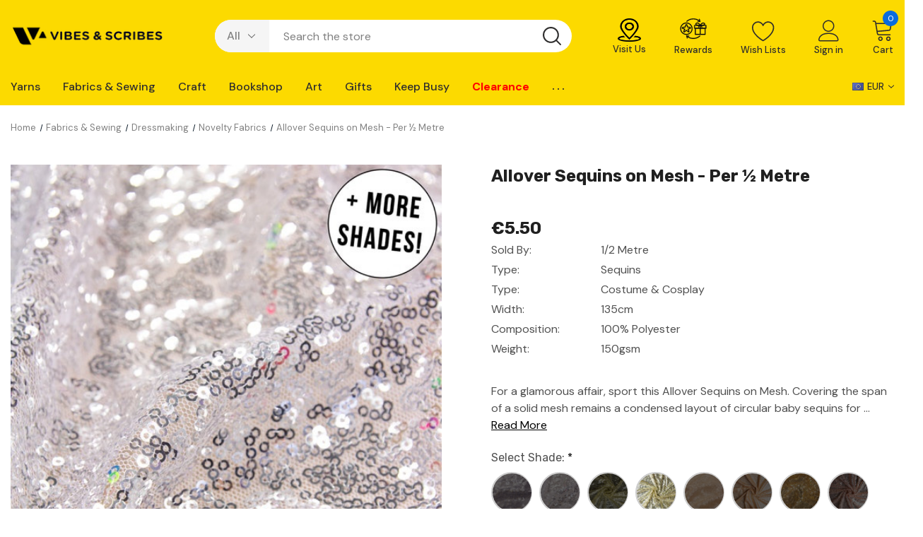

--- FILE ---
content_type: text/html; charset=UTF-8
request_url: https://www.vibesandscribes.ie/products/allover-sequins-on-mesh-per-metre.html
body_size: 58228
content:





<!DOCTYPE html>
<html class="no-js" lang="en">
    <head>
<link
  rel="preload"
  as="image"
  href="https://cdn11.bigcommerce.com/s-aweq463/product_images/uploaded_images//marvic26-m.jpg/"
  media="(max-width: 768px)"
>
<link rel="preconnect" href="https://cdn11.bigcommerce.com" crossorigin>
        <title>Allover Sequins on Mesh - Per ½ Metre | Vibes &amp; Scribes</title>

        <link rel="dns-prefetch preconnect" href="https://cdn11.bigcommerce.com/s-aweq463" crossorigin><link rel="dns-prefetch preconnect" href="https://fonts.googleapis.com/" crossorigin><link rel="dns-prefetch preconnect" href="https://fonts.gstatic.com/" crossorigin>
        <meta property="product:price:amount" content="5.5" /><meta property="product:price:currency" content="EUR" /><meta property="og:url" content="https://www.vibesandscribes.ie/products/allover-sequins-on-mesh-per-metre.html" /><meta property="og:site_name" content="Vibes & Scribes" /><meta name="description" content="For a glamorous affair, sport this sequined fabric! Covering the span of a solid mesh remains a condensed layout of circular baby sequins for all over coverage."><link rel='canonical' href='https://www.vibesandscribes.ie/products/allover-sequins-on-mesh-per-metre.html' /><meta name='platform' content='bigcommerce.stencil' /><meta property="og:type" content="product" />
<meta property="og:title" content="Allover Sequins on Mesh - Per ½ Metre" />
<meta property="og:description" content="For a glamorous affair, sport this sequined fabric! Covering the span of a solid mesh remains a condensed layout of circular baby sequins for all over coverage." />
<meta property="og:image" content="https://cdn11.bigcommerce.com/s-aweq463/products/24596/images/72015/4c00ec1ca0f4b16e8f3d774d0c46be49fb018b52__68432.1627396783.550.659.jpg?c=2" />
<meta property="og:availability" content="instock" />
<meta property="pinterest:richpins" content="enabled" />
        
         

        <link href="https://cdn11.bigcommerce.com/s-aweq463/product_images/vibesfav.png?t&#x3D;1550920805" rel="shortcut icon">
        <meta name="viewport" content="width=device-width, initial-scale=1">
        <link href="https://fonts.googleapis.com/css2?family=Karla&family=Roboto&family=Source+Sans+Pro&family=DM+Sans&family=Rubik&display=swap" rel="stylesheet">
        <script>
            document.documentElement.className = document.documentElement.className.replace('no-js', 'js');
        </script>

        <script>
    function browserSupportsAllFeatures() {
        return window.Promise
            && window.fetch
            && window.URL
            && window.URLSearchParams
            && window.WeakMap
            // object-fit support
            && ('objectFit' in document.documentElement.style);
    }

    function loadScript(src) {
        var js = document.createElement('script');
        js.src = src;
        js.onerror = function () {
            console.error('Failed to load polyfill script ' + src);
        };
        document.head.appendChild(js);
    }

    if (!browserSupportsAllFeatures()) {
        loadScript('https://cdn11.bigcommerce.com/s-aweq463/stencil/0439f410-385b-013d-59be-2653cd4e3376/e/f56100a0-cfa6-013e-e584-4ea0a5dcd80a/dist/theme-bundle.polyfills.js');
    }
</script>

        <script>
            window.lazySizesConfig = window.lazySizesConfig || {};
            window.lazySizesConfig.loadMode = 1;
        </script>
        <script async src="https://cdn11.bigcommerce.com/s-aweq463/stencil/0439f410-385b-013d-59be-2653cd4e3376/e/f56100a0-cfa6-013e-e584-4ea0a5dcd80a/dist/theme-bundle.head_async.js"></script>



        <link href="https://fonts.googleapis.com/css?family=Rubik:700,400,300,500%7CDM+Sans:700,500,400&display=swap" rel="stylesheet">
        <link data-stencil-stylesheet href="https://cdn11.bigcommerce.com/s-aweq463/stencil/0439f410-385b-013d-59be-2653cd4e3376/e/f56100a0-cfa6-013e-e584-4ea0a5dcd80a/css/theme-c4657820-d52a-013e-ea49-7e3da8c058d4.css" rel="stylesheet">

        <!-- Start Tracking Code for analytics_facebook -->

<script>
!function(f,b,e,v,n,t,s){if(f.fbq)return;n=f.fbq=function(){n.callMethod?n.callMethod.apply(n,arguments):n.queue.push(arguments)};if(!f._fbq)f._fbq=n;n.push=n;n.loaded=!0;n.version='2.0';n.queue=[];t=b.createElement(e);t.async=!0;t.src=v;s=b.getElementsByTagName(e)[0];s.parentNode.insertBefore(t,s)}(window,document,'script','https://connect.facebook.net/en_US/fbevents.js');

fbq('set', 'autoConfig', 'false', '190280809483714');
fbq('dataProcessingOptions', ['LDU'], 0, 0);
fbq('init', '190280809483714', {"external_id":"130d0386-fe07-4b98-a2a8-9d17bdd4723b"});
fbq('set', 'agent', 'bigcommerce', '190280809483714');

function trackEvents() {
    var pathName = window.location.pathname;

    fbq('track', 'PageView', {}, "");

    // Search events start -- only fire if the shopper lands on the /search.php page
    if (pathName.indexOf('/search.php') === 0 && getUrlParameter('search_query')) {
        fbq('track', 'Search', {
            content_type: 'product_group',
            content_ids: [],
            search_string: getUrlParameter('search_query')
        });
    }
    // Search events end

    // Wishlist events start -- only fire if the shopper attempts to add an item to their wishlist
    if (pathName.indexOf('/wishlist.php') === 0 && getUrlParameter('added_product_id')) {
        fbq('track', 'AddToWishlist', {
            content_type: 'product_group',
            content_ids: []
        });
    }
    // Wishlist events end

    // Lead events start -- only fire if the shopper subscribes to newsletter
    if (pathName.indexOf('/subscribe.php') === 0 && getUrlParameter('result') === 'success') {
        fbq('track', 'Lead', {});
    }
    // Lead events end

    // Registration events start -- only fire if the shopper registers an account
    if (pathName.indexOf('/login.php') === 0 && getUrlParameter('action') === 'account_created') {
        fbq('track', 'CompleteRegistration', {}, "");
    }
    // Registration events end

    

    function getUrlParameter(name) {
        var cleanName = name.replace(/[\[]/, '\[').replace(/[\]]/, '\]');
        var regex = new RegExp('[\?&]' + cleanName + '=([^&#]*)');
        var results = regex.exec(window.location.search);
        return results === null ? '' : decodeURIComponent(results[1].replace(/\+/g, ' '));
    }
}

if (window.addEventListener) {
    window.addEventListener("load", trackEvents, false)
}
</script>
<noscript><img height="1" width="1" style="display:none" alt="null" src="https://www.facebook.com/tr?id=190280809483714&ev=PageView&noscript=1&a=plbigcommerce1.2&eid="/></noscript>

<!-- End Tracking Code for analytics_facebook -->

<!-- Start Tracking Code for analytics_googleanalytics4 -->

<script data-cfasync="false" src="https://cdn11.bigcommerce.com/shared/js/google_analytics4_bodl_subscribers-358423becf5d870b8b603a81de597c10f6bc7699.js" integrity="sha256-gtOfJ3Avc1pEE/hx6SKj/96cca7JvfqllWA9FTQJyfI=" crossorigin="anonymous"></script>
<script data-cfasync="false">
  (function () {
    window.dataLayer = window.dataLayer || [];

    function gtag(){
        dataLayer.push(arguments);
    }

    function initGA4(event) {
         function setupGtag() {
            function configureGtag() {
                gtag('js', new Date());
                gtag('set', 'developer_id.dMjk3Nj', true);
                gtag('config', 'G-WVLEJ7F59S');
            }

            var script = document.createElement('script');

            script.src = 'https://www.googletagmanager.com/gtag/js?id=G-WVLEJ7F59S';
            script.async = true;
            script.onload = configureGtag;

            document.head.appendChild(script);
        }

        setupGtag();

        if (typeof subscribeOnBodlEvents === 'function') {
            subscribeOnBodlEvents('G-WVLEJ7F59S', false);
        }

        window.removeEventListener(event.type, initGA4);
    }

    

    var eventName = document.readyState === 'complete' ? 'consentScriptsLoaded' : 'DOMContentLoaded';
    window.addEventListener(eventName, initGA4, false);
  })()
</script>

<!-- End Tracking Code for analytics_googleanalytics4 -->

<!-- Start Tracking Code for analytics_siteverification -->

<meta name="google-site-verification" content="IDT_2dF1exmnVfZyI3HajrCTmFbuEnnIhwM-pU7psH8" />
<meta name="facebook-domain-verification" content="7bijysl0yflkpb0xxgdab74r1zmavy" />

<!-- End Tracking Code for analytics_siteverification -->


<script type="text/javascript" src="https://checkout-sdk.bigcommerce.com/v1/loader.js" defer ></script>
<script src="https://www.google.com/recaptcha/api.js" async defer></script>
<script type="text/javascript">
var BCData = {"product_attributes":{"sku":null,"upc":null,"mpn":null,"gtin":null,"weight":null,"base":false,"image":null,"price":{"without_tax":{"formatted":"\u20ac5.50","value":5.5,"currency":"EUR"},"tax_label":"Tax"},"out_of_stock_behavior":"label_option","out_of_stock_message":"Out of stock","available_modifier_values":[],"available_variant_values":[24380,36347,40785,40786,40787,40788,40789,40791,40792],"in_stock_attributes":[24380,36347,40785,40786,40787,40788,40789,40791,40792],"selected_attributes":[],"stock":null,"instock":true,"stock_message":null,"purchasable":true,"purchasing_message":null,"call_for_price_message":null}};
</script>
<script src='https://big-product-labels.zend-apps.com/script/470/product-labels-25549.js'   ></script><script>
  window.addEventListener('load', function() {
    setTimeout(function() {
      var script = document.createElement('script');
      script.src = "https://cmp.osano.com/AzqdswT6qWC037Ll/c76cfb24-094f-45db-99df-117e3a7e0447/osano.js";
      document.body.appendChild(script);
    }, 3000); // Delay 3 seconds after page load
  });
</script><script>
    document.addEventListener("DOMContentLoaded", function() {
        // Select all images with the class "lazyload"
        var lazyImages = document.querySelectorAll(".lazyload");
        
        // Loop through each lazy-loaded image
        lazyImages.forEach(function(img) {
            // Set the priority to "high" for each image
            img.loading = "eager";
        });
    });
</script><script type="text/javascript">  window.freshclick_filter_configurations = "{\"search\":{\"is_search\":\"0\",\"search_container\":\"[data-quick-search-form] input\",\"is_search_ajax\":\"0\",\"filter_color\":\"fcda00\",\"login_for_price\":\"0\",\"login_for_price_text\":\"\",\"search_start\":\"3\",\"column_type\":\"2\",\"enterprise_search_style\":\"1\",\"is_auto_search\":\"1\",\"auto_search_wait_time\":\"800\",\"is_trending_now\":\"0\",\"is_recent_search\":\"0\",\"recent_search_language\":\"Recent Searches\",\"trending_now_language\":\"Trending Searches\",\"trending_now_search_count\":\"5\",\"trending_array\":[],\"search_category\":\"false\",\"search_js\":\"\"}}"; </script><script>
  window.addEventListener('load', function () {
    setTimeout(function () {
      var script = document.createElement('script');
      script.src = 'https://filter.freshclick.co.uk/client/freshclick-filter-new.js';
       script.async = true; // added async
      document.body.appendChild(script);
    }, 5000); // delay by 5 seconds
  });
</script>
 <script data-cfasync="false" src="https://microapps.bigcommerce.com/bodl-events/1.9.4/index.js" integrity="sha256-Y0tDj1qsyiKBRibKllwV0ZJ1aFlGYaHHGl/oUFoXJ7Y=" nonce="" crossorigin="anonymous"></script>
 <script data-cfasync="false" nonce="">

 (function() {
    function decodeBase64(base64) {
       const text = atob(base64);
       const length = text.length;
       const bytes = new Uint8Array(length);
       for (let i = 0; i < length; i++) {
          bytes[i] = text.charCodeAt(i);
       }
       const decoder = new TextDecoder();
       return decoder.decode(bytes);
    }
    window.bodl = JSON.parse(decodeBase64("[base64]"));
 })()

 </script>

<script nonce="">
(function () {
    var xmlHttp = new XMLHttpRequest();

    xmlHttp.open('POST', 'https://bes.gcp.data.bigcommerce.com/nobot');
    xmlHttp.setRequestHeader('Content-Type', 'application/json');
    xmlHttp.send('{"store_id":"710317","timezone_offset":"1.0","timestamp":"2026-01-23T04:07:27.12096700Z","visit_id":"b287bedc-6af9-482c-a899-7f1ec6121d6c","channel_id":1}');
})();
</script>

        
        
        
<!-- Start of Clerk.io - Deferred -->
<script>
  window.addEventListener('load', () => {
    setTimeout(() => {
      (function(w,d){
        var e=d.createElement('script');e.type='text/javascript';e.async=true;
        e.src='https://cdn.clerk.io/clerk.js';
        var s=d.getElementsByTagName('script')[0];s.parentNode.insertBefore(e,s);
        w.__clerk_q=w.__clerk_q||[];w.Clerk=w.Clerk||function(){w.__clerk_q.push(arguments)};
      })(window,document);

      Clerk('config', {
        key: 'SgupD8cTQvGcJ1HYuFnkLgO7T8yU1KYO'
      });


    }, 1000); // Delay Clerk by 1 seconds after page load
  });
</script>
<!-- End of Clerk.io - Deferred -->

    </head>
    <body class="page-type-product homepage-layout-1">
        <svg data-src="https://cdn11.bigcommerce.com/s-aweq463/stencil/0439f410-385b-013d-59be-2653cd4e3376/e/f56100a0-cfa6-013e-e584-4ea0a5dcd80a/img/icon-sprite.svg" class="icons-svg-sprite"></svg>

        
<script>
  window.addEventListener('load', function () {
    var script = document.createElement('script');
    script.src = "https://api.feefo.com/api/ecommerce/plugin/widget/merchant/vibes-scribes";
    script.id = "feefo-plugin-widget-bootstrap";
    document.body.appendChild(script);
  });
</script>
<meta name="facebook-domain-verification" content="c3ygh5qlem60by2nlc7i2cqfc36y1r" />

<div class="dropdown--quickSearch dropdown--quickSearchSticky haloSeachCategories" id="quickSearch" aria-hidden="true" data-prevent-quick-search-close>
    <form class="form" onsubmit="return false" data-url="/search.php" data-quick-search-form>
    <fieldset class="form-fieldset">
        <div class="form-field">
            <div id="search_category">
                <select name="category" class="select_category">
                    <option value="" selected="">All</option>
                        <option value="1114">Yarns</option>
                                <option value="1141"><span>---</span> All Brands</option>
                                        <option value="1898"><span>------</span> Cygnet Yarns</option>
                                        <option value="1159"><span>------</span> Yarn Vibes</option>
                                        <option value="1154"><span>------</span> Sirdar</option>
                                        <option value="1153"><span>------</span> Rico Design</option>
                                        <option value="1190"><span>------</span> James C Brett</option>
                                        <option value="2490"><span>------</span> Stylecraft</option>
                                        <option value="1144"><span>------</span> Jenny Watson</option>
                                        <option value="1155"><span>------</span> Studio Donegal</option>
                                        <option value="3603"><span>------</span> Rowan</option>
                                        <option value="1156"><span>------</span> Sublime</option>
                                        <option value="1151"><span>------</span> King Cole</option>
                                        <option value="1142"><span>------</span> Alize</option>
                                <option value="1115"><span>---</span> Yarns By Weight</option>
                                        <option value="1121"><span>------</span> All Weights</option>
                                        <option value="1191"><span>------</span> 4 Ply</option>
                                        <option value="1127"><span>------</span> Aran</option>
                                        <option value="1128"><span>------</span> Chunky</option>
                                        <option value="1196"><span>------</span> Crochet</option>
                                        <option value="1126"><span>------</span> Double Knit</option>
                                        <option value="1124"><span>------</span> Lace</option>
                                        <option value="1129"><span>------</span> Super Chunky</option>
                                        <option value="1122"><span>------</span> New Yarn</option>
                                <option value="1116"><span>---</span> Blend</option>
                                        <option value="1131"><span>------</span> All Blends</option>
                                        <option value="1133"><span>------</span> Wool</option>
                                        <option value="1134"><span>------</span> Acrylic</option>
                                        <option value="1135"><span>------</span> Cotton</option>
                                        <option value="3573"><span>------</span> Summer Yarns</option>
                                        <option value="1136"><span>------</span> Baby Wool</option>
                                        <option value="1137"><span>------</span> Irish Wool</option>
                                        <option value="1138"><span>------</span> Sock Wool</option>
                                        <option value="1139"><span>------</span> Other Blends</option>
                                <option value="1118"><span>---</span> Patterns</option>
                                        <option value="1160"><span>------</span> All Patterns</option>
                                        <option value="1161"><span>------</span> New Patterns</option>
                                        <option value="2114"><span>------</span> Digital Patterns</option>
                                        <option value="1192"><span>------</span> Crochet</option>
                                        <option value="1167"><span>------</span> Babywear</option>
                                        <option value="1166"><span>------</span> Kidswear</option>
                                        <option value="1164"><span>------</span> Womenswear</option>
                                        <option value="1165"><span>------</span> Menswear</option>
                                        <option value="1653"><span>------</span> Homeware</option>
                                        <option value="1655"><span>------</span> Fun Knits</option>
                                        <option value="1996"><span>------</span> Pattern Books &amp; Booklets</option>
                                        <option value="1163"><span>------</span> Sale</option>
                                        <option value="1810"><span>------</span> Free Knitting Patterns</option>
                                <option value="1120"><span>---</span> Yarn Vibes</option>
                                        <option value="1173"><span>------</span> Wool</option>
                                        <option value="1174"><span>------</span> Bundles</option>
                                                    <option value="2015"><span>---------</span> Mystery Bundles</option>
                                                    <option value="2014"><span>---------</span> Organic Bundles</option>
                                        <option value="1175"><span>------</span> Patterns</option>
                                        <option value="1176"><span>------</span> Knitting Kits</option>
                                                    <option value="2013"><span>---------</span> Organic Kits</option>
                                <option value="1119"><span>---</span> Accessories</option>
                                        <option value="1168"><span>------</span> All Accessories</option>
                                        <option value="1170"><span>------</span> Knitting Needles</option>
                                                    <option value="3602"><span>---------</span> Cables &amp; Cable Needles</option>
                                                    <option value="3599"><span>---------</span> Circular &amp; Interchangeable</option>
                                                    <option value="3601"><span>---------</span> Double Pointed</option>
                                                    <option value="3600"><span>---------</span> Knitting Needle Sets</option>
                                                    <option value="3598"><span>---------</span> Single Point Needles</option>
                                        <option value="1171"><span>------</span> Crochet Hooks</option>
                                        <option value="2052"><span>------</span> Bags &amp; Storage</option>
                                        <option value="1172"><span>------</span> General Accessories</option>
                                        <option value="1260"><span>------</span> Toy Making</option>
                                <option value="700"><span>---</span> Knitting Kits</option>
                                <option value="1123"><span>---</span> Clearance Yarns</option>
                                <option value="445"><span>---</span> Knit &amp; Crochet Books</option>
                        <option value="1508">Fabrics &amp; Sewing</option>
                                <option value="1513"><span>---</span> Quilting</option>
                                        <option value="1532"><span>------</span> All Quilting Fabric</option>
                                        <option value="2182"><span>------</span> Quilting Sale</option>
                                        <option value="1641"><span>------</span> Batting &amp; Wadding</option>
                                        <option value="1622"><span>------</span> Fat Quarters</option>
                                        <option value="1518"><span>------</span> Quilting Accessories</option>
                                        <option value="1584"><span>------</span> Quilting Backings</option>
                                        <option value="1600"><span>------</span> Quilting Blenders</option>
                                        <option value="1533"><span>------</span> Quilting Cotton</option>
                                        <option value="1544"><span>------</span> Quilting Panels</option>
                                        <option value="1624"><span>------</span> New Quilting Fabrics</option>
                                        <option value="1576"><span>------</span> QUILTING CLEARANCE</option>
                                <option value="1530"><span>---</span> Dressmaking</option>
                                        <option value="1536"><span>------</span> All Dressmaking Fabric</option>
                                        <option value="1627"><span>------</span> New Dressmaking Fabric</option>
                                        <option value="3092"><span>------</span> Designer Ends of Lines</option>
                                        <option value="1543"><span>------</span> Bridal/Occasion Fabric</option>
                                        <option value="1539"><span>------</span> Dress Fabric</option>
                                        <option value="1531"><span>------</span> Dressmaking Patterns</option>
                                        <option value="1562"><span>------</span> Lining &amp; Interfacing</option>
                                        <option value="3572"><span>------</span> Summer Fabrics</option>
                                        <option value="1556"><span>------</span> Novelty Fabrics</option>
                                <option value="1509"><span>---</span> Sewing Notions</option>
                                        <option value="1510"><span>------</span> All Accessories</option>
                                        <option value="1593"><span>------</span> Sewing Threads</option>
                                        <option value="1514"><span>------</span> Cutting Supplies</option>
                                        <option value="1586"><span>------</span> Marking &amp; Measuring</option>
                                        <option value="1517"><span>------</span> Needles &amp; Pins</option>
                                        <option value="1512"><span>------</span> Sewing Supplies</option>
                                        <option value="1631"><span>------</span> Pattern Drafting</option>
                                        <option value="1633"><span>------</span> Patch &amp; Repair Supplies</option>
                                        <option value="1630"><span>------</span> Bra Making &amp; Interlining</option>
                                <option value="3563"><span>---</span> Fasteners</option>
                                        <option value="1526"><span>------</span> Buttons</option>
                                        <option value="3565"><span>------</span> Closures</option>
                                        <option value="3566"><span>------</span> Snaps &amp; Eyelets</option>
                                        <option value="3567"><span>------</span> More Fasteners</option>
                                        <option value="1651"><span>------</span> Zips</option>
                                <option value="1519"><span>---</span> Trims</option>
                                        <option value="1520"><span>------</span> All Items</option>
                                        <option value="1524"><span>------</span> Ribbon</option>
                                        <option value="1534"><span>------</span> Cord</option>
                                        <option value="1620"><span>------</span> Elastic</option>
                                        <option value="1589"><span>------</span> Lace Trim</option>
                                        <option value="1629"><span>------</span> Bias Binding &amp; Tapes</option>
                                        <option value="1632"><span>------</span> More Trim</option>
                                        <option value="1521"><span>------</span> Embellishments &amp; Beading</option>
                                        <option value="1565"><span>------</span> Appliqués</option>
                                <option value="3564"><span>---</span> Miscellaneous</option>
                                        <option value="1582"><span>------</span> Fabric Dyes &amp; Paints</option>
                                        <option value="1511"><span>------</span> Fabric Glues</option>
                                        <option value="3003"><span>------</span> Bag-Making</option>
                                        <option value="3119"><span>------</span> Lamp-Making</option>
                                        <option value="1549"><span>------</span> Sewing Boxes</option>
                                        <option value="1522"><span>------</span> Millinery</option>
                                                    <option value="1523"><span>---------</span> Accessories</option>
                                                    <option value="1595"><span>---------</span> Crinoline &amp; Veiling</option>
                                                    <option value="1561"><span>---------</span> Hat Bodies, Brims &amp; Bases</option>
                                                    <option value="1525"><span>---------</span> Feathers &amp; Flowers</option>
                                                    <option value="1555"><span>---------</span> Sinamay</option>
                                                    <option value="1591"><span>---------</span> Special Offers</option>
                                        <option value="1623"><span>------</span> Sewing Books</option>
                                                    <option value="680"><span>---------</span> Fashion Design</option>
                                                    <option value="454"><span>---------</span> Quilting &amp; Sewing</option>
                                        <option value="1650"><span>------</span> All Crafting Fabric</option>
                        <option value="1210">Craft</option>
                                <option value="1684"><span>---</span> General Crafting</option>
                                        <option value="3574"><span>------</span> Bookbinding</option>
                                        <option value="1277"><span>------</span> Candle Making</option>
                                        <option value="1279"><span>------</span> Clock Making</option>
                                        <option value="2614"><span>------</span> Epoxy Resin</option>
                                        <option value="1288"><span>------</span> Floristry</option>
                                        <option value="1269"><span>------</span> Jewellery</option>
                                                    <option value="1292"><span>---------</span> Beads</option>
                                                    <option value="1289"><span>---------</span> Chain/Cord/Wire/Elastic</option>
                                                    <option value="3091"><span>---------</span> Kits</option>
                                                    <option value="3090"><span>---------</span> Tools</option>
                                                    <option value="1270"><span>---------</span> Findings</option>
                                                    <option value="3089"><span>---------</span> Accessories, Charms &amp; Storage</option>
                                        <option value="1216"><span>------</span> Modelling</option>
                                        <option value="1236"><span>------</span> Seasonal</option>
                                                    <option value="1253"><span>---------</span> Easter</option>
                                                    <option value="1254"><span>---------</span> Halloween</option>
                                        <option value="1868"><span>------</span> Soap Making</option>
                                        <option value="1211"><span>------</span> Upcycling &amp; Home DIY</option>
                                        <option value="2221"><span>------</span> Wedding &amp; Party</option>
                                <option value="1685"><span>---</span> Craft Essentials</option>
                                        <option value="1231"><span>------</span> Craft Tools</option>
                                        <option value="1686"><span>------</span> Feathers &amp; Glitter</option>
                                        <option value="1283"><span>------</span> Felt &amp; Foam</option>
                                        <option value="1291"><span>------</span> Glue &amp; Adhesives</option>
                                        <option value="1215"><span>------</span> Stationery</option>
                                        <option value="1687"><span>------</span> Styrofoam/Papier-mâché/Wood</option>
                                <option value="1261"><span>---</span> Needlecraft</option>
                                        <option value="891"><span>------</span> Cross Stitch</option>
                                        <option value="1295"><span>------</span> Embroidery</option>
                                        <option value="1285"><span>------</span> Felting</option>
                                        <option value="1262"><span>------</span> Macrame</option>
                                        <option value="1313"><span>------</span> Punch Needle</option>
                                        <option value="1198"><span>------</span> Rug Making</option>
                                        <option value="1314"><span>------</span> Tapestry</option>
                                        <option value="1899"><span>------</span> Weaving</option>
                                <option value="1239"><span>---</span> Kids Craft</option>
                                        <option value="1682"><span>------</span> Colouring</option>
                                        <option value="1683"><span>------</span> Essentials</option>
                                        <option value="1229"><span>------</span> Face Painting</option>
                                        <option value="1293"><span>------</span> Hama Beads</option>
                                        <option value="1265"><span>------</span> Kits</option>
                                        <option value="1271"><span>------</span> Slime &amp; Clay</option>
                                        <option value="1280"><span>------</span> Papercraft</option>
                                <option value="1230"><span>---</span> Papercraft</option>
                                        <option value="1281"><span>------</span> Cardmaking</option>
                                        <option value="1259"><span>------</span> Die Cutting &amp; Punches</option>
                                        <option value="1250"><span>------</span> Embellishments &amp; Stickers</option>
                                        <option value="1258"><span>------</span> Ink Pads &amp; Stamps</option>
                                        <option value="1282"><span>------</span> Origami, Quilling &amp; Flower Making</option>
                                        <option value="1232"><span>------</span> Scrapbooking</option>
                                <option value="1251"><span>---</span> Christmas</option>
                                        <option value="1327"><span>------</span> Christmas Card-Making</option>
                                        <option value="1330"><span>------</span> Christmas Crafting</option>
                                        <option value="1328"><span>------</span> Christmas Decorating</option>
                                        <option value="1329"><span>------</span> Christmas Fabric &amp; Ribbon</option>
                                        <option value="1331"><span>------</span> Christmas Gifting</option>
                                        <option value="2320"><span>------</span> Christmas Crafting Books</option>
                                <option value="1338"><span>---</span> Crafting Books</option>
                                        <option value="516"><span>------</span> General Crafts</option>
                                        <option value="506"><span>------</span> Jewellery Making</option>
                                        <option value="1490"><span>------</span> Needlecraft</option>
                                        <option value="501"><span>------</span> Painting, Drawing &amp; Printing</option>
                                        <option value="508"><span>------</span> Papercraft</option>
                                <option value="1834"><span>---</span> All Adult Kits</option>
                        <option value="835">Bookshop</option>
                                <option value="1353"><span>---</span> Fiction</option>
                                        <option value="1033"><span>------</span> 3 for €12 Fiction</option>
                                        <option value="2405"><span>------</span> Bargain Fiction Bestsellers</option>
                                        <option value="1801"><span>------</span> BookTok</option>
                                        <option value="1350"><span>------</span> Classics</option>
                                        <option value="1367"><span>------</span> Contemporary Fiction</option>
                                        <option value="1368"><span>------</span> Crime, Mystery, Thriller</option>
                                        <option value="1366"><span>------</span> Historical Fiction</option>
                                        <option value="1652"><span>------</span> Myths &amp; Legends</option>
                                        <option value="1392"><span>------</span> Poetry, Plays &amp; Short Stories</option>
                                        <option value="1370"><span>------</span> Sci-Fi &amp; Fantasy</option>
                                        <option value="1381"><span>------</span> Young Adult</option>
                                <option value="1364"><span>---</span> Non-Fiction</option>
                                        <option value="1344"><span>------</span> Art &amp; Design</option>
                                        <option value="1371"><span>------</span> Biography</option>
                                        <option value="1342"><span>------</span> Cookery Books</option>
                                        <option value="1372"><span>------</span> Current Affairs</option>
                                        <option value="1374"><span>------</span> Feminism</option>
                                        <option value="1389"><span>------</span> Gardening &amp; Houseplants</option>
                                        <option value="1343"><span>------</span> History</option>
                                        <option value="1749"><span>------</span> Mind, Body &amp; Spirit</option>
                                        <option value="1414"><span>------</span> Music &amp; Film</option>
                                        <option value="2658"><span>------</span> Nature Writing</option>
                                        <option value="1345"><span>------</span> Popular Science</option>
                                        <option value="1351"><span>------</span> Psychology &amp; Philosophy Books</option>
                                        <option value="1348"><span>------</span> Sports Books</option>
                                        <option value="2101"><span>------</span> Travel Guides</option>
                                        <option value="1357"><span>------</span> Travel Writing</option>
                                <option value="1738"><span>---</span> Stationery</option>
                                        <option value="1750"><span>------</span> Bookmarks</option>
                                        <option value="2404"><span>------</span> Book Tabs</option>
                                        <option value="1495"><span>------</span> Greeting Cards</option>
                                        <option value="1336"><span>------</span> Journals &amp; Notebooks</option>
                                        <option value="1740"><span>------</span> Notecards &amp; Letter Writing</option>
                                        <option value="1739"><span>------</span> Pens &amp; Writing</option>
                                        <option value="1909"><span>------</span> Reading Aids</option>
                                        <option value="1339"><span>------</span> Tote Bags</option>
                                        <option value="1741"><span>------</span> Wrapping &amp; Gift Bags</option>
                                <option value="1341"><span>---</span> Irish Interest Books</option>
                                        <option value="1349"><span>------</span> Cork Local Interest</option>
                                        <option value="1346"><span>------</span> Irish Fiction</option>
                                        <option value="1835"><span>------</span> Irish History</option>
                                        <option value="1347"><span>------</span> Irish Non-Fiction</option>
                                        <option value="2137"><span>------</span> Leabhair As Gaeilge</option>
                                <option value="1772"><span>---</span> Second-Hand Books</option>
                                        <option value="1795"><span>------</span> Second-Hand Crime</option>
                                        <option value="1773"><span>------</span> Second-Hand Fiction</option>
                                        <option value="1798"><span>------</span> Second-Hand Kids/YA</option>
                                        <option value="1796"><span>------</span> Second-Hand Non-Fiction</option>
                                        <option value="1811"><span>------</span> Second-Hand Sci-Fi/Fantasy</option>
                                <option value="820"><span>---</span> Children&#x27;s Books</option>
                                        <option value="2139"><span>------</span> First Books</option>
                                        <option value="1744"><span>------</span> Children&#x27;s Picture Books</option>
                                        <option value="2810"><span>------</span> Children&#x27;s Books Age 5-8</option>
                                        <option value="2811"><span>------</span> Children&#x27;s Books Age 9+</option>
                                        <option value="1742"><span>------</span> Children&#x27;s Reference</option>
                                        <option value="2820"><span>------</span> Children&#x27;s Classics</option>
                                        <option value="2026"><span>------</span> Children&#x27;s 3 for €12 Fiction</option>
                                        <option value="1486"><span>------</span> Christmas Kid&#x27;s Books</option>
                                <option value="1793"><span>---</span> Taschen Art Books</option>
                                        <option value="1791"><span>------</span> Bibliotheca Universalis</option>
                                        <option value="1792"><span>------</span> Taschen 40th Anniversary</option>
                                        <option value="1790"><span>------</span> Taschen Basic Art Series</option>
                                        <option value="1794"><span>------</span> Taschen Large Format</option>
                                        <option value="2120"><span>------</span> Taschen Architecture Books</option>
                                <option value="1452"><span>---</span> Comics &amp; Graphic Novels</option>
                                        <option value="1812"><span>------</span> Manga</option>
                                        <option value="2091"><span>------</span> Graphic Novels</option>
                                        <option value="3004"><span>------</span> Literary Graphic Novels &amp; Memoirs</option>
                                        <option value="3005"><span>------</span> On Comics &amp; Graphic Novels</option>
                                        <option value="2339"><span>------</span> Merchandise &amp; Gifts</option>
                                        <option value="1504"><span>------</span> Sale Graphic Novels</option>
                                <option value="2484"><span>---</span> Our Favourites</option>
                                        <option value="1352"><span>------</span> New Releases</option>
                                        <option value="2485"><span>------</span> Forthcoming Releases</option>
                                        <option value="1859"><span>------</span> Our Best Bargains</option>
                                        <option value="1489"><span>------</span> Blind Date with a Book</option>
                                        <option value="1369"><span>------</span> LGBTQ+ Books</option>
                                        <option value="2317"><span>------</span> Chilling Reads</option>
                                        <option value="1889"><span>------</span> Summer Reading</option>
                                        <option value="1491"><span>------</span> Art Books Sale</option>
                                        <option value="2998"><span>------</span> Rare &amp; Limited Editions</option>
                        <option value="1201">Art</option>
                                <option value="1670"><span>---</span> Paint</option>
                                        <option value="1205"><span>------</span> Oil</option>
                                        <option value="1203"><span>------</span> Acrylic</option>
                                        <option value="1219"><span>------</span> Watercolour</option>
                                        <option value="1678"><span>------</span> Kids Paint</option>
                                <option value="1241"><span>---</span> Canvas</option>
                                        <option value="1667"><span>------</span> Boards &amp; Panels</option>
                                        <option value="1666"><span>------</span> Deep Edge</option>
                                        <option value="1665"><span>------</span> Standard Edge</option>
                                        <option value="1668"><span>------</span> Wood Panels</option>
                                <option value="1222"><span>---</span> Brushes</option>
                                        <option value="1204"><span>------</span> Sets</option>
                                        <option value="1669"><span>------</span> Singles</option>
                                <option value="1273"><span>---</span> Spray Paint</option>
                                        <option value="1274"><span>------</span> Accessories</option>
                                        <option value="1276"><span>------</span> Bundles</option>
                                        <option value="1664"><span>------</span> Montana Black</option>
                                        <option value="1275"><span>------</span> MTN</option>
                                        <option value="1680"><span>------</span> Varnish, Primer &amp; Specials</option>
                                <option value="1207"><span>---</span> Accessories</option>
                                        <option value="1671"><span>------</span> Easels</option>
                                        <option value="1673"><span>------</span> General</option>
                                        <option value="1227"><span>------</span> Medium &amp; Varnish</option>
                                        <option value="1672"><span>------</span> Portfolio &amp; Storage</option>
                                        <option value="1209"><span>------</span> Stencils</option>
                                <option value="1213"><span>---</span> Sketching</option>
                                        <option value="1244"><span>------</span> Paper &amp; Sketchpads</option>
                                        <option value="1214"><span>------</span> Accessories</option>
                                        <option value="1674"><span>------</span> Pencils &amp; Pastels</option>
                                        <option value="1676"><span>------</span> Pens &amp; Ink</option>
                                        <option value="1675"><span>------</span> Markers</option>
                                <option value="1663"><span>---</span> Other</option>
                                        <option value="2739"><span>------</span> Alcohol Ink</option>
                                        <option value="1240"><span>------</span> Calligraphy</option>
                                        <option value="1247"><span>------</span> Paint Pouring</option>
                                        <option value="1226"><span>------</span> Print Making</option>
                                <option value="1272"><span>---</span> Kits</option>
                        <option value="721">Gifts</option>
                                <option value="830"><span>---</span> Gift Vouchers</option>
                                <option value="2022"><span>---</span> Card Decks</option>
                                <option value="1337"><span>---</span> Literary Gifts</option>
                                <option value="894"><span>---</span> Lifestyle &amp; Home Gifts</option>
                                <option value="569"><span>---</span> Knitting &amp; Crochet Gifts</option>
                                <option value="2383"><span>---</span> Games</option>
                                <option value="2338"><span>---</span> Manga Gifts</option>
                                <option value="453"><span>---</span> Gift Books</option>
                                <option value="1340"><span>---</span> Novelty Gifts</option>
                                <option value="430"><span>---</span> Sewing &amp; Crafting Gifts</option>
                                <option value="539"><span>---</span> Gifts for Kids</option>
                                        <option value="814"><span>------</span> Kids Craft Sets</option>
                                <option value="367"><span>---</span> Art Gifts</option>
                                        <option value="2385"><span>------</span> Gifts for Art Lovers</option>
                                        <option value="2384"><span>------</span> Gifts for Artists</option>
                        <option value="1505">Keep Busy</option>
                                <option value="1332"><span>---</span> Keep Busy Books</option>
                                <option value="1028"><span>---</span> Jigsaw Puzzles</option>
                                <option value="1691"><span>---</span> Kid&#x27;s Jigsaw Puzzles</option>
                                <option value="1032"><span>---</span> Trivia &amp; Games</option>
                                <option value="1734"><span>---</span> Paint By Numbers</option>
                                <option value="1030"><span>---</span> Kid&#x27;s Activities</option>
                                        <option value="1725"><span>------</span> Activity Books</option>
                                        <option value="1726"><span>------</span> Arts &amp; Craft Kits</option>
                                <option value="1024"><span>---</span> Adult Crafts</option>
                                <option value="1025"><span>---</span> Cosy Colouring</option>
                        <option value="838">Clearance</option>
                                <option value="1848"><span>---</span> Special Offers</option>
                                <option value="1904"><span>---</span> Super Saver Deals!</option>
                                <option value="1193"><span>---</span> Clearance Yarns</option>
                                        <option value="1771"><span>------</span> Clearance Knitting Patterns</option>
                                <option value="1233"><span>---</span> Clearance Crafts</option>
                                        <option value="1252"><span>------</span> Embellishments</option>
                                        <option value="1235"><span>------</span> General Crafts</option>
                                        <option value="1245"><span>------</span> Kid&#x27;s Crafts</option>
                                        <option value="1264"><span>------</span> Punches &amp; Stamps</option>
                                        <option value="1234"><span>------</span> Scrapbooking</option>
                                <option value="840"><span>---</span> Clearance Fabrics</option>
                                        <option value="878"><span>------</span> Clearance Cotton Poplins</option>
                                        <option value="975"><span>------</span> Clearance Quilting Cottons</option>
                                        <option value="1487"><span>------</span> Clearance Remnants</option>
                                <option value="847"><span>---</span> Clearance Gifts</option>
                                        <option value="995"><span>------</span> Craft Kits</option>
                                        <option value="1688"><span>------</span> Jigsaw Puzzles</option>
                                        <option value="898"><span>------</span> Knitting &amp; Sewing Gifts</option>
                                        <option value="896"><span>------</span> Lifestyle/Home Gifts</option>
                                <option value="1256"><span>---</span> Clearance Christmas</option>
                                <option value="801"><span>---</span> Clearance Millinery</option>
                                <option value="2374"><span>---</span> Clearance Crafting Books</option>
                                <option value="2375"><span>---</span> Clearance Needlecraft</option>
                        <option value="2710">For Schools</option>
                                <option value="2711"><span>---</span> Build Your Own Sewing Kit</option>
                                <option value="2717"><span>---</span> Art</option>
                                        <option value="2745"><span>------</span> Accessories</option>
                                        <option value="2719"><span>------</span> Paints, Pencils &amp; Pastels</option>
                                        <option value="2718"><span>------</span> Sketchbooks</option>
                                <option value="2712"><span>---</span> Home Ec</option>
                                        <option value="2714"><span>------</span> Bulk Textile Items</option>
                                        <option value="2746"><span>------</span> Embroidery Threads &amp; Accessories</option>
                                        <option value="2747"><span>------</span> Sewing Accessories</option>
                                        <option value="2713"><span>------</span> Sewing Kits</option>
                                <option value="2720"><span>---</span> Stationery</option>
                                        <option value="2721"><span>------</span> Glue</option>
                                <option value="2716"><span>---</span> Knitting/Crochet/Wool</option>
                                <option value="2715"><span>---</span> Aprons</option>
                </select> 
                <svg class="icon" aria-hidden="true"><use xlink:href="#icon-chevron-down" /></svg>
            </div>
            <input class="form-input form-input--quickSearch"
                   data-search-quick
                   name="nav-quick-search"
                   id="nav-quick-search"
                   data-error-message="Search field cannot be empty."
                   placeholder="Search the store"
                   autocomplete="off"
            >
            <button type="submit" aria-label="Search button">
              <svg class="icon" aria-hidden="true"><use xlink:href="#icon-search"></use></svg>
            </button>
        </div>
    </fieldset>
</form>
<div class="quickSearch-wrap">
  <div class="container">
    <section class="quickSearchResults" data-bind="html: results"></section>
    <p role="status"
         aria-live="polite"
         class="aria-description--hidden"
         data-search-aria-message-predefined-text="product results for"
    ></p>
  </div>
</div>
</div>

    <header class="header" role="banner">
    <div class="header-pc halo-header">
    	<div class="header-top">
    		<div class="container">
        		<div class="header-top-left">
				        <div class="header-logo header-logo--center">
				            <a href="https://www.vibesandscribes.ie/" class="header-logo__link">
            <div class="header-logo-image-container">
                <img class="header-logo-image" width="215" height="37" src="https://cdn11.bigcommerce.com/s-aweq463/images/stencil/218x40/untitled_design_-_2023-01-04t154435.226_1672847089__47096.original.png" alt="Vibes &amp; Scribes" title="Vibes &amp; Scribes">
            </div>
</a>
				        </div>
        		</div>
        		<div class="header-top-middle">
        			<div class="dropdown--quickSearch haloSeachCategories" id="quickSearch" aria-hidden="true" data-prevent-quick-search-close>
				        <form class="form" onsubmit="return false" data-url="/search.php" data-quick-search-form>
    <fieldset class="form-fieldset">
        <div class="form-field">
            <div id="search_category">
                <select name="category" class="select_category">
                    <option value="" selected="">All</option>
                        <option value="1114">Yarns</option>
                                <option value="1141"><span>---</span> All Brands</option>
                                        <option value="1898"><span>------</span> Cygnet Yarns</option>
                                        <option value="1159"><span>------</span> Yarn Vibes</option>
                                        <option value="1154"><span>------</span> Sirdar</option>
                                        <option value="1153"><span>------</span> Rico Design</option>
                                        <option value="1190"><span>------</span> James C Brett</option>
                                        <option value="2490"><span>------</span> Stylecraft</option>
                                        <option value="1144"><span>------</span> Jenny Watson</option>
                                        <option value="1155"><span>------</span> Studio Donegal</option>
                                        <option value="3603"><span>------</span> Rowan</option>
                                        <option value="1156"><span>------</span> Sublime</option>
                                        <option value="1151"><span>------</span> King Cole</option>
                                        <option value="1142"><span>------</span> Alize</option>
                                <option value="1115"><span>---</span> Yarns By Weight</option>
                                        <option value="1121"><span>------</span> All Weights</option>
                                        <option value="1191"><span>------</span> 4 Ply</option>
                                        <option value="1127"><span>------</span> Aran</option>
                                        <option value="1128"><span>------</span> Chunky</option>
                                        <option value="1196"><span>------</span> Crochet</option>
                                        <option value="1126"><span>------</span> Double Knit</option>
                                        <option value="1124"><span>------</span> Lace</option>
                                        <option value="1129"><span>------</span> Super Chunky</option>
                                        <option value="1122"><span>------</span> New Yarn</option>
                                <option value="1116"><span>---</span> Blend</option>
                                        <option value="1131"><span>------</span> All Blends</option>
                                        <option value="1133"><span>------</span> Wool</option>
                                        <option value="1134"><span>------</span> Acrylic</option>
                                        <option value="1135"><span>------</span> Cotton</option>
                                        <option value="3573"><span>------</span> Summer Yarns</option>
                                        <option value="1136"><span>------</span> Baby Wool</option>
                                        <option value="1137"><span>------</span> Irish Wool</option>
                                        <option value="1138"><span>------</span> Sock Wool</option>
                                        <option value="1139"><span>------</span> Other Blends</option>
                                <option value="1118"><span>---</span> Patterns</option>
                                        <option value="1160"><span>------</span> All Patterns</option>
                                        <option value="1161"><span>------</span> New Patterns</option>
                                        <option value="2114"><span>------</span> Digital Patterns</option>
                                        <option value="1192"><span>------</span> Crochet</option>
                                        <option value="1167"><span>------</span> Babywear</option>
                                        <option value="1166"><span>------</span> Kidswear</option>
                                        <option value="1164"><span>------</span> Womenswear</option>
                                        <option value="1165"><span>------</span> Menswear</option>
                                        <option value="1653"><span>------</span> Homeware</option>
                                        <option value="1655"><span>------</span> Fun Knits</option>
                                        <option value="1996"><span>------</span> Pattern Books &amp; Booklets</option>
                                        <option value="1163"><span>------</span> Sale</option>
                                        <option value="1810"><span>------</span> Free Knitting Patterns</option>
                                <option value="1120"><span>---</span> Yarn Vibes</option>
                                        <option value="1173"><span>------</span> Wool</option>
                                        <option value="1174"><span>------</span> Bundles</option>
                                                    <option value="2015"><span>---------</span> Mystery Bundles</option>
                                                    <option value="2014"><span>---------</span> Organic Bundles</option>
                                        <option value="1175"><span>------</span> Patterns</option>
                                        <option value="1176"><span>------</span> Knitting Kits</option>
                                                    <option value="2013"><span>---------</span> Organic Kits</option>
                                <option value="1119"><span>---</span> Accessories</option>
                                        <option value="1168"><span>------</span> All Accessories</option>
                                        <option value="1170"><span>------</span> Knitting Needles</option>
                                                    <option value="3602"><span>---------</span> Cables &amp; Cable Needles</option>
                                                    <option value="3599"><span>---------</span> Circular &amp; Interchangeable</option>
                                                    <option value="3601"><span>---------</span> Double Pointed</option>
                                                    <option value="3600"><span>---------</span> Knitting Needle Sets</option>
                                                    <option value="3598"><span>---------</span> Single Point Needles</option>
                                        <option value="1171"><span>------</span> Crochet Hooks</option>
                                        <option value="2052"><span>------</span> Bags &amp; Storage</option>
                                        <option value="1172"><span>------</span> General Accessories</option>
                                        <option value="1260"><span>------</span> Toy Making</option>
                                <option value="700"><span>---</span> Knitting Kits</option>
                                <option value="1123"><span>---</span> Clearance Yarns</option>
                                <option value="445"><span>---</span> Knit &amp; Crochet Books</option>
                        <option value="1508">Fabrics &amp; Sewing</option>
                                <option value="1513"><span>---</span> Quilting</option>
                                        <option value="1532"><span>------</span> All Quilting Fabric</option>
                                        <option value="2182"><span>------</span> Quilting Sale</option>
                                        <option value="1641"><span>------</span> Batting &amp; Wadding</option>
                                        <option value="1622"><span>------</span> Fat Quarters</option>
                                        <option value="1518"><span>------</span> Quilting Accessories</option>
                                        <option value="1584"><span>------</span> Quilting Backings</option>
                                        <option value="1600"><span>------</span> Quilting Blenders</option>
                                        <option value="1533"><span>------</span> Quilting Cotton</option>
                                        <option value="1544"><span>------</span> Quilting Panels</option>
                                        <option value="1624"><span>------</span> New Quilting Fabrics</option>
                                        <option value="1576"><span>------</span> QUILTING CLEARANCE</option>
                                <option value="1530"><span>---</span> Dressmaking</option>
                                        <option value="1536"><span>------</span> All Dressmaking Fabric</option>
                                        <option value="1627"><span>------</span> New Dressmaking Fabric</option>
                                        <option value="3092"><span>------</span> Designer Ends of Lines</option>
                                        <option value="1543"><span>------</span> Bridal/Occasion Fabric</option>
                                        <option value="1539"><span>------</span> Dress Fabric</option>
                                        <option value="1531"><span>------</span> Dressmaking Patterns</option>
                                        <option value="1562"><span>------</span> Lining &amp; Interfacing</option>
                                        <option value="3572"><span>------</span> Summer Fabrics</option>
                                        <option value="1556"><span>------</span> Novelty Fabrics</option>
                                <option value="1509"><span>---</span> Sewing Notions</option>
                                        <option value="1510"><span>------</span> All Accessories</option>
                                        <option value="1593"><span>------</span> Sewing Threads</option>
                                        <option value="1514"><span>------</span> Cutting Supplies</option>
                                        <option value="1586"><span>------</span> Marking &amp; Measuring</option>
                                        <option value="1517"><span>------</span> Needles &amp; Pins</option>
                                        <option value="1512"><span>------</span> Sewing Supplies</option>
                                        <option value="1631"><span>------</span> Pattern Drafting</option>
                                        <option value="1633"><span>------</span> Patch &amp; Repair Supplies</option>
                                        <option value="1630"><span>------</span> Bra Making &amp; Interlining</option>
                                <option value="3563"><span>---</span> Fasteners</option>
                                        <option value="1526"><span>------</span> Buttons</option>
                                        <option value="3565"><span>------</span> Closures</option>
                                        <option value="3566"><span>------</span> Snaps &amp; Eyelets</option>
                                        <option value="3567"><span>------</span> More Fasteners</option>
                                        <option value="1651"><span>------</span> Zips</option>
                                <option value="1519"><span>---</span> Trims</option>
                                        <option value="1520"><span>------</span> All Items</option>
                                        <option value="1524"><span>------</span> Ribbon</option>
                                        <option value="1534"><span>------</span> Cord</option>
                                        <option value="1620"><span>------</span> Elastic</option>
                                        <option value="1589"><span>------</span> Lace Trim</option>
                                        <option value="1629"><span>------</span> Bias Binding &amp; Tapes</option>
                                        <option value="1632"><span>------</span> More Trim</option>
                                        <option value="1521"><span>------</span> Embellishments &amp; Beading</option>
                                        <option value="1565"><span>------</span> Appliqués</option>
                                <option value="3564"><span>---</span> Miscellaneous</option>
                                        <option value="1582"><span>------</span> Fabric Dyes &amp; Paints</option>
                                        <option value="1511"><span>------</span> Fabric Glues</option>
                                        <option value="3003"><span>------</span> Bag-Making</option>
                                        <option value="3119"><span>------</span> Lamp-Making</option>
                                        <option value="1549"><span>------</span> Sewing Boxes</option>
                                        <option value="1522"><span>------</span> Millinery</option>
                                                    <option value="1523"><span>---------</span> Accessories</option>
                                                    <option value="1595"><span>---------</span> Crinoline &amp; Veiling</option>
                                                    <option value="1561"><span>---------</span> Hat Bodies, Brims &amp; Bases</option>
                                                    <option value="1525"><span>---------</span> Feathers &amp; Flowers</option>
                                                    <option value="1555"><span>---------</span> Sinamay</option>
                                                    <option value="1591"><span>---------</span> Special Offers</option>
                                        <option value="1623"><span>------</span> Sewing Books</option>
                                                    <option value="680"><span>---------</span> Fashion Design</option>
                                                    <option value="454"><span>---------</span> Quilting &amp; Sewing</option>
                                        <option value="1650"><span>------</span> All Crafting Fabric</option>
                        <option value="1210">Craft</option>
                                <option value="1684"><span>---</span> General Crafting</option>
                                        <option value="3574"><span>------</span> Bookbinding</option>
                                        <option value="1277"><span>------</span> Candle Making</option>
                                        <option value="1279"><span>------</span> Clock Making</option>
                                        <option value="2614"><span>------</span> Epoxy Resin</option>
                                        <option value="1288"><span>------</span> Floristry</option>
                                        <option value="1269"><span>------</span> Jewellery</option>
                                                    <option value="1292"><span>---------</span> Beads</option>
                                                    <option value="1289"><span>---------</span> Chain/Cord/Wire/Elastic</option>
                                                    <option value="3091"><span>---------</span> Kits</option>
                                                    <option value="3090"><span>---------</span> Tools</option>
                                                    <option value="1270"><span>---------</span> Findings</option>
                                                    <option value="3089"><span>---------</span> Accessories, Charms &amp; Storage</option>
                                        <option value="1216"><span>------</span> Modelling</option>
                                        <option value="1236"><span>------</span> Seasonal</option>
                                                    <option value="1253"><span>---------</span> Easter</option>
                                                    <option value="1254"><span>---------</span> Halloween</option>
                                        <option value="1868"><span>------</span> Soap Making</option>
                                        <option value="1211"><span>------</span> Upcycling &amp; Home DIY</option>
                                        <option value="2221"><span>------</span> Wedding &amp; Party</option>
                                <option value="1685"><span>---</span> Craft Essentials</option>
                                        <option value="1231"><span>------</span> Craft Tools</option>
                                        <option value="1686"><span>------</span> Feathers &amp; Glitter</option>
                                        <option value="1283"><span>------</span> Felt &amp; Foam</option>
                                        <option value="1291"><span>------</span> Glue &amp; Adhesives</option>
                                        <option value="1215"><span>------</span> Stationery</option>
                                        <option value="1687"><span>------</span> Styrofoam/Papier-mâché/Wood</option>
                                <option value="1261"><span>---</span> Needlecraft</option>
                                        <option value="891"><span>------</span> Cross Stitch</option>
                                        <option value="1295"><span>------</span> Embroidery</option>
                                        <option value="1285"><span>------</span> Felting</option>
                                        <option value="1262"><span>------</span> Macrame</option>
                                        <option value="1313"><span>------</span> Punch Needle</option>
                                        <option value="1198"><span>------</span> Rug Making</option>
                                        <option value="1314"><span>------</span> Tapestry</option>
                                        <option value="1899"><span>------</span> Weaving</option>
                                <option value="1239"><span>---</span> Kids Craft</option>
                                        <option value="1682"><span>------</span> Colouring</option>
                                        <option value="1683"><span>------</span> Essentials</option>
                                        <option value="1229"><span>------</span> Face Painting</option>
                                        <option value="1293"><span>------</span> Hama Beads</option>
                                        <option value="1265"><span>------</span> Kits</option>
                                        <option value="1271"><span>------</span> Slime &amp; Clay</option>
                                        <option value="1280"><span>------</span> Papercraft</option>
                                <option value="1230"><span>---</span> Papercraft</option>
                                        <option value="1281"><span>------</span> Cardmaking</option>
                                        <option value="1259"><span>------</span> Die Cutting &amp; Punches</option>
                                        <option value="1250"><span>------</span> Embellishments &amp; Stickers</option>
                                        <option value="1258"><span>------</span> Ink Pads &amp; Stamps</option>
                                        <option value="1282"><span>------</span> Origami, Quilling &amp; Flower Making</option>
                                        <option value="1232"><span>------</span> Scrapbooking</option>
                                <option value="1251"><span>---</span> Christmas</option>
                                        <option value="1327"><span>------</span> Christmas Card-Making</option>
                                        <option value="1330"><span>------</span> Christmas Crafting</option>
                                        <option value="1328"><span>------</span> Christmas Decorating</option>
                                        <option value="1329"><span>------</span> Christmas Fabric &amp; Ribbon</option>
                                        <option value="1331"><span>------</span> Christmas Gifting</option>
                                        <option value="2320"><span>------</span> Christmas Crafting Books</option>
                                <option value="1338"><span>---</span> Crafting Books</option>
                                        <option value="516"><span>------</span> General Crafts</option>
                                        <option value="506"><span>------</span> Jewellery Making</option>
                                        <option value="1490"><span>------</span> Needlecraft</option>
                                        <option value="501"><span>------</span> Painting, Drawing &amp; Printing</option>
                                        <option value="508"><span>------</span> Papercraft</option>
                                <option value="1834"><span>---</span> All Adult Kits</option>
                        <option value="835">Bookshop</option>
                                <option value="1353"><span>---</span> Fiction</option>
                                        <option value="1033"><span>------</span> 3 for €12 Fiction</option>
                                        <option value="2405"><span>------</span> Bargain Fiction Bestsellers</option>
                                        <option value="1801"><span>------</span> BookTok</option>
                                        <option value="1350"><span>------</span> Classics</option>
                                        <option value="1367"><span>------</span> Contemporary Fiction</option>
                                        <option value="1368"><span>------</span> Crime, Mystery, Thriller</option>
                                        <option value="1366"><span>------</span> Historical Fiction</option>
                                        <option value="1652"><span>------</span> Myths &amp; Legends</option>
                                        <option value="1392"><span>------</span> Poetry, Plays &amp; Short Stories</option>
                                        <option value="1370"><span>------</span> Sci-Fi &amp; Fantasy</option>
                                        <option value="1381"><span>------</span> Young Adult</option>
                                <option value="1364"><span>---</span> Non-Fiction</option>
                                        <option value="1344"><span>------</span> Art &amp; Design</option>
                                        <option value="1371"><span>------</span> Biography</option>
                                        <option value="1342"><span>------</span> Cookery Books</option>
                                        <option value="1372"><span>------</span> Current Affairs</option>
                                        <option value="1374"><span>------</span> Feminism</option>
                                        <option value="1389"><span>------</span> Gardening &amp; Houseplants</option>
                                        <option value="1343"><span>------</span> History</option>
                                        <option value="1749"><span>------</span> Mind, Body &amp; Spirit</option>
                                        <option value="1414"><span>------</span> Music &amp; Film</option>
                                        <option value="2658"><span>------</span> Nature Writing</option>
                                        <option value="1345"><span>------</span> Popular Science</option>
                                        <option value="1351"><span>------</span> Psychology &amp; Philosophy Books</option>
                                        <option value="1348"><span>------</span> Sports Books</option>
                                        <option value="2101"><span>------</span> Travel Guides</option>
                                        <option value="1357"><span>------</span> Travel Writing</option>
                                <option value="1738"><span>---</span> Stationery</option>
                                        <option value="1750"><span>------</span> Bookmarks</option>
                                        <option value="2404"><span>------</span> Book Tabs</option>
                                        <option value="1495"><span>------</span> Greeting Cards</option>
                                        <option value="1336"><span>------</span> Journals &amp; Notebooks</option>
                                        <option value="1740"><span>------</span> Notecards &amp; Letter Writing</option>
                                        <option value="1739"><span>------</span> Pens &amp; Writing</option>
                                        <option value="1909"><span>------</span> Reading Aids</option>
                                        <option value="1339"><span>------</span> Tote Bags</option>
                                        <option value="1741"><span>------</span> Wrapping &amp; Gift Bags</option>
                                <option value="1341"><span>---</span> Irish Interest Books</option>
                                        <option value="1349"><span>------</span> Cork Local Interest</option>
                                        <option value="1346"><span>------</span> Irish Fiction</option>
                                        <option value="1835"><span>------</span> Irish History</option>
                                        <option value="1347"><span>------</span> Irish Non-Fiction</option>
                                        <option value="2137"><span>------</span> Leabhair As Gaeilge</option>
                                <option value="1772"><span>---</span> Second-Hand Books</option>
                                        <option value="1795"><span>------</span> Second-Hand Crime</option>
                                        <option value="1773"><span>------</span> Second-Hand Fiction</option>
                                        <option value="1798"><span>------</span> Second-Hand Kids/YA</option>
                                        <option value="1796"><span>------</span> Second-Hand Non-Fiction</option>
                                        <option value="1811"><span>------</span> Second-Hand Sci-Fi/Fantasy</option>
                                <option value="820"><span>---</span> Children&#x27;s Books</option>
                                        <option value="2139"><span>------</span> First Books</option>
                                        <option value="1744"><span>------</span> Children&#x27;s Picture Books</option>
                                        <option value="2810"><span>------</span> Children&#x27;s Books Age 5-8</option>
                                        <option value="2811"><span>------</span> Children&#x27;s Books Age 9+</option>
                                        <option value="1742"><span>------</span> Children&#x27;s Reference</option>
                                        <option value="2820"><span>------</span> Children&#x27;s Classics</option>
                                        <option value="2026"><span>------</span> Children&#x27;s 3 for €12 Fiction</option>
                                        <option value="1486"><span>------</span> Christmas Kid&#x27;s Books</option>
                                <option value="1793"><span>---</span> Taschen Art Books</option>
                                        <option value="1791"><span>------</span> Bibliotheca Universalis</option>
                                        <option value="1792"><span>------</span> Taschen 40th Anniversary</option>
                                        <option value="1790"><span>------</span> Taschen Basic Art Series</option>
                                        <option value="1794"><span>------</span> Taschen Large Format</option>
                                        <option value="2120"><span>------</span> Taschen Architecture Books</option>
                                <option value="1452"><span>---</span> Comics &amp; Graphic Novels</option>
                                        <option value="1812"><span>------</span> Manga</option>
                                        <option value="2091"><span>------</span> Graphic Novels</option>
                                        <option value="3004"><span>------</span> Literary Graphic Novels &amp; Memoirs</option>
                                        <option value="3005"><span>------</span> On Comics &amp; Graphic Novels</option>
                                        <option value="2339"><span>------</span> Merchandise &amp; Gifts</option>
                                        <option value="1504"><span>------</span> Sale Graphic Novels</option>
                                <option value="2484"><span>---</span> Our Favourites</option>
                                        <option value="1352"><span>------</span> New Releases</option>
                                        <option value="2485"><span>------</span> Forthcoming Releases</option>
                                        <option value="1859"><span>------</span> Our Best Bargains</option>
                                        <option value="1489"><span>------</span> Blind Date with a Book</option>
                                        <option value="1369"><span>------</span> LGBTQ+ Books</option>
                                        <option value="2317"><span>------</span> Chilling Reads</option>
                                        <option value="1889"><span>------</span> Summer Reading</option>
                                        <option value="1491"><span>------</span> Art Books Sale</option>
                                        <option value="2998"><span>------</span> Rare &amp; Limited Editions</option>
                        <option value="1201">Art</option>
                                <option value="1670"><span>---</span> Paint</option>
                                        <option value="1205"><span>------</span> Oil</option>
                                        <option value="1203"><span>------</span> Acrylic</option>
                                        <option value="1219"><span>------</span> Watercolour</option>
                                        <option value="1678"><span>------</span> Kids Paint</option>
                                <option value="1241"><span>---</span> Canvas</option>
                                        <option value="1667"><span>------</span> Boards &amp; Panels</option>
                                        <option value="1666"><span>------</span> Deep Edge</option>
                                        <option value="1665"><span>------</span> Standard Edge</option>
                                        <option value="1668"><span>------</span> Wood Panels</option>
                                <option value="1222"><span>---</span> Brushes</option>
                                        <option value="1204"><span>------</span> Sets</option>
                                        <option value="1669"><span>------</span> Singles</option>
                                <option value="1273"><span>---</span> Spray Paint</option>
                                        <option value="1274"><span>------</span> Accessories</option>
                                        <option value="1276"><span>------</span> Bundles</option>
                                        <option value="1664"><span>------</span> Montana Black</option>
                                        <option value="1275"><span>------</span> MTN</option>
                                        <option value="1680"><span>------</span> Varnish, Primer &amp; Specials</option>
                                <option value="1207"><span>---</span> Accessories</option>
                                        <option value="1671"><span>------</span> Easels</option>
                                        <option value="1673"><span>------</span> General</option>
                                        <option value="1227"><span>------</span> Medium &amp; Varnish</option>
                                        <option value="1672"><span>------</span> Portfolio &amp; Storage</option>
                                        <option value="1209"><span>------</span> Stencils</option>
                                <option value="1213"><span>---</span> Sketching</option>
                                        <option value="1244"><span>------</span> Paper &amp; Sketchpads</option>
                                        <option value="1214"><span>------</span> Accessories</option>
                                        <option value="1674"><span>------</span> Pencils &amp; Pastels</option>
                                        <option value="1676"><span>------</span> Pens &amp; Ink</option>
                                        <option value="1675"><span>------</span> Markers</option>
                                <option value="1663"><span>---</span> Other</option>
                                        <option value="2739"><span>------</span> Alcohol Ink</option>
                                        <option value="1240"><span>------</span> Calligraphy</option>
                                        <option value="1247"><span>------</span> Paint Pouring</option>
                                        <option value="1226"><span>------</span> Print Making</option>
                                <option value="1272"><span>---</span> Kits</option>
                        <option value="721">Gifts</option>
                                <option value="830"><span>---</span> Gift Vouchers</option>
                                <option value="2022"><span>---</span> Card Decks</option>
                                <option value="1337"><span>---</span> Literary Gifts</option>
                                <option value="894"><span>---</span> Lifestyle &amp; Home Gifts</option>
                                <option value="569"><span>---</span> Knitting &amp; Crochet Gifts</option>
                                <option value="2383"><span>---</span> Games</option>
                                <option value="2338"><span>---</span> Manga Gifts</option>
                                <option value="453"><span>---</span> Gift Books</option>
                                <option value="1340"><span>---</span> Novelty Gifts</option>
                                <option value="430"><span>---</span> Sewing &amp; Crafting Gifts</option>
                                <option value="539"><span>---</span> Gifts for Kids</option>
                                        <option value="814"><span>------</span> Kids Craft Sets</option>
                                <option value="367"><span>---</span> Art Gifts</option>
                                        <option value="2385"><span>------</span> Gifts for Art Lovers</option>
                                        <option value="2384"><span>------</span> Gifts for Artists</option>
                        <option value="1505">Keep Busy</option>
                                <option value="1332"><span>---</span> Keep Busy Books</option>
                                <option value="1028"><span>---</span> Jigsaw Puzzles</option>
                                <option value="1691"><span>---</span> Kid&#x27;s Jigsaw Puzzles</option>
                                <option value="1032"><span>---</span> Trivia &amp; Games</option>
                                <option value="1734"><span>---</span> Paint By Numbers</option>
                                <option value="1030"><span>---</span> Kid&#x27;s Activities</option>
                                        <option value="1725"><span>------</span> Activity Books</option>
                                        <option value="1726"><span>------</span> Arts &amp; Craft Kits</option>
                                <option value="1024"><span>---</span> Adult Crafts</option>
                                <option value="1025"><span>---</span> Cosy Colouring</option>
                        <option value="838">Clearance</option>
                                <option value="1848"><span>---</span> Special Offers</option>
                                <option value="1904"><span>---</span> Super Saver Deals!</option>
                                <option value="1193"><span>---</span> Clearance Yarns</option>
                                        <option value="1771"><span>------</span> Clearance Knitting Patterns</option>
                                <option value="1233"><span>---</span> Clearance Crafts</option>
                                        <option value="1252"><span>------</span> Embellishments</option>
                                        <option value="1235"><span>------</span> General Crafts</option>
                                        <option value="1245"><span>------</span> Kid&#x27;s Crafts</option>
                                        <option value="1264"><span>------</span> Punches &amp; Stamps</option>
                                        <option value="1234"><span>------</span> Scrapbooking</option>
                                <option value="840"><span>---</span> Clearance Fabrics</option>
                                        <option value="878"><span>------</span> Clearance Cotton Poplins</option>
                                        <option value="975"><span>------</span> Clearance Quilting Cottons</option>
                                        <option value="1487"><span>------</span> Clearance Remnants</option>
                                <option value="847"><span>---</span> Clearance Gifts</option>
                                        <option value="995"><span>------</span> Craft Kits</option>
                                        <option value="1688"><span>------</span> Jigsaw Puzzles</option>
                                        <option value="898"><span>------</span> Knitting &amp; Sewing Gifts</option>
                                        <option value="896"><span>------</span> Lifestyle/Home Gifts</option>
                                <option value="1256"><span>---</span> Clearance Christmas</option>
                                <option value="801"><span>---</span> Clearance Millinery</option>
                                <option value="2374"><span>---</span> Clearance Crafting Books</option>
                                <option value="2375"><span>---</span> Clearance Needlecraft</option>
                        <option value="2710">For Schools</option>
                                <option value="2711"><span>---</span> Build Your Own Sewing Kit</option>
                                <option value="2717"><span>---</span> Art</option>
                                        <option value="2745"><span>------</span> Accessories</option>
                                        <option value="2719"><span>------</span> Paints, Pencils &amp; Pastels</option>
                                        <option value="2718"><span>------</span> Sketchbooks</option>
                                <option value="2712"><span>---</span> Home Ec</option>
                                        <option value="2714"><span>------</span> Bulk Textile Items</option>
                                        <option value="2746"><span>------</span> Embroidery Threads &amp; Accessories</option>
                                        <option value="2747"><span>------</span> Sewing Accessories</option>
                                        <option value="2713"><span>------</span> Sewing Kits</option>
                                <option value="2720"><span>---</span> Stationery</option>
                                        <option value="2721"><span>------</span> Glue</option>
                                <option value="2716"><span>---</span> Knitting/Crochet/Wool</option>
                                <option value="2715"><span>---</span> Aprons</option>
                </select> 
                <svg class="icon" aria-hidden="true"><use xlink:href="#icon-chevron-down" /></svg>
            </div>
            <input class="form-input form-input--quickSearch"
                   data-search-quick
                   name="nav-quick-search"
                   id="nav-quick-search"
                   data-error-message="Search field cannot be empty."
                   placeholder="Search the store"
                   autocomplete="off"
            >
            <button type="submit" aria-label="Search button">
              <svg class="icon" aria-hidden="true"><use xlink:href="#icon-search"></use></svg>
            </button>
        </div>
    </fieldset>
</form>
<div class="quickSearch-wrap">
  <div class="container">
    <section class="quickSearchResults" data-bind="html: results"></section>
    <p role="status"
         aria-live="polite"
         class="aria-description--hidden"
         data-search-aria-message-predefined-text="product results for"
    ></p>
  </div>
</div>
				    </div>
        		</div>
        		<div class="header-top-right">
        			<nav class="navUser" role="navigation" aria-label="User Navigation">
    <ul class="navUser-section navUser-section--alt">
          <li class="navUser-item navUser-item--phone">            
            <a class="navUser-action" href="https://www.vibesandscribes.ie/locations/"><img class="icon" src="/product_images/uploaded_images/visit-us.png" alt="visit-us"/><span class="text">Visit Us</span> </a>
          </li>
        <li class="navUser-item navUser-item--gift">
            <a class="navUser-action" href="/good-vibes-club">
                <svg class="icon" aria-hidden="true"><use xlink:href="#icon-gift-header"></use></svg>
                <span>Rewards</span>
            </a>
        </li>
        <li class="navUser-item navUser-item--wishlist">
            <a class="navUser-action" href="/login.php">
            <svg class="icon" aria-hidden="true"><use xlink:href="#icon-wishlist"></use></svg>
            <span>Wish Lists</span>
          </a>
        </li>
        <li class="navUser-item navUser-item--account">
                <a class="navUser-action navUser-action--account"
                   href="javascript:void(0)"
                   aria-label="Sign in"
                >
                    <svg class="icon" aria-hidden="true"><use xlink:href="#icon-user"/></svg> <span>Sign in</span>
                </a>
        </li>
        <li class="navUser-item navUser-item--cart">
            <a class="navUser-action"
               data-cart-preview
               data-options="align:right"
               href="/cart.php"
               aria-label="Cart with 0 items"
            >   
                <svg class="icon" aria-hidden="true"><use xlink:href="#icon-cart"/></svg>
                <span class="navUser-item-cartLabel">Cart</span>
                <span class="countPill cart-quantity"></span>
            </a>
        </li>
    </ul>
</nav>
        		</div>
        	</div>
    	</div> 
    	<div class="header-bottom">
    		<div class="container">
	    			<div class="logo-fixed">
	    				<a href="https://www.vibesandscribes.ie/">
		    				<img class="lazyload" src="https://cdn11.bigcommerce.com/s-aweq463/stencil/0439f410-385b-013d-59be-2653cd4e3376/e/f56100a0-cfa6-013e-e584-4ea0a5dcd80a/img/loading.svg" data-src="https://cdn11.bigcommerce.com/s-aweq463/product_images/uploaded_images/logo-fixed.png" alt="Vibes &amp; Scribes" title="Vibes &amp; Scribes">
		    			</a>
	    			</div>
				<div class="navPages-container has-header-right" id="menu" data-menu>
				    <nav class="navPages" role="navigation" aria-label="Main Navigation">
    <ul id="navPages-list-main" class="navPages-list navPages-list-depth-max navPages-list-megamenu" data-level-list>
            <li class="navPages-item navPages-item-show has-dropdown background-hover" data-level="2">
                    <a class="navPages-action has-subMenu is-root"
       href="https://www.vibesandscribes.ie/yarns/"
       aria-label="Yarns"
    >
        <span class="text">Yarns</span>
        <span class="navPages-action-moreIcon">
            <svg class="icon" aria-hidden="true"><use xlink:href="#icon-chevron-down" /></svg>
            Back
        </span>
    </a>
    <div class="navPage-subMenu navPage-subMenu-horizontal level-2" id="navPages-1114">
    <ul class="navPage-subMenu-list navPage-subMenu-list-level1">
        <li class="navPage-subMenu-item-child navPage-subMenu-title navPages-action-end" data-level="2">
            <a class="navPage-subMenu-action navPages-action" href="https://www.vibesandscribes.ie/yarns/">
                <span class="navPages-action-moreIcon">
                    <svg class="icon" aria-hidden="true"><use xlink:href="#icon-chevron-down" /></svg>
                    Back
                </span>
                <span class="text" href="https://www.vibesandscribes.ie/yarns/">Yarns</span>
            </a>
        </li>
        <li class="navPage-subMenu-item-child navPage-subMenu-all navPages-action-end" data-level="2">
            <a class="navPage-subMenu-action navPages-action" href="https://www.vibesandscribes.ie/yarns/">
                <span class="text">All Yarns</span>
            </a>
        </li>
                <li class="navPage-subMenu-item-child" data-level="3">
                    <a class="navPage-subMenu-action navPages-action navPages-action-depth-max has-subMenu level-2" href="https://www.vibesandscribes.ie/yarns/all-brands/">
                        <span class="text">All Brands</span>
                        <span class="navPages-action-moreIcon">
                            <svg class="icon" aria-hidden="true"><use xlink:href="#icon-chevron-down" /></svg>
                            Back
                        </span>
                    </a>
                    
                    <div class="navPage-subMenu navPage-subMenu-horizontal level-3" id="navPages-1141" aria-hidden="true" tabindex="-1">
                         <ul class="navPage-subMenu-list">
                             <li class="navPage-subMenu-item-child navPage-subMenu-title navPages-action-end" data-level="3">
                                <a class="navPage-subMenu-action navPages-action" href="https://www.vibesandscribes.ie/yarns/all-brands/">
                                    <span class="navPages-action-moreIcon">
                                        <svg class="icon" aria-hidden="true"><use xlink:href="#icon-chevron-down" /></svg>
                                        Back
                                    </span>
                                    <span class="text" href="https://www.vibesandscribes.ie/yarns/all-brands/">All Brands</span>
                                </a>
                            </li>
                            <li class="navPage-subMenu-item-child navPage-subMenu-all navPages-action-end" data-level="3">
                                <a class="navPage-subMenu-action navPages-action" href="https://www.vibesandscribes.ie/yarns/all-brands/">
                                    <span class="text">All All Brands</span>
                                </a>
                            </li>
                                <li class="navPage-subMenu-item-child" data-level="4">
                                    <a class="navPage-subMenu-action navPages-action level-3" href="https://www.vibesandscribes.ie/yarns/all-brands/cygnet-yarns/"><span class="text">Cygnet Yarns</span></a>
                                </li>
                                <li class="navPage-subMenu-item-child" data-level="4">
                                    <a class="navPage-subMenu-action navPages-action level-3" href="https://www.vibesandscribes.ie/yarns/all-brands/yarn-vibes/"><span class="text">Yarn Vibes</span></a>
                                </li>
                                <li class="navPage-subMenu-item-child" data-level="4">
                                    <a class="navPage-subMenu-action navPages-action level-3" href="https://www.vibesandscribes.ie/yarns/all-brands/sirdar/"><span class="text">Sirdar</span></a>
                                </li>
                                <li class="navPage-subMenu-item-child" data-level="4">
                                    <a class="navPage-subMenu-action navPages-action level-3" href="https://www.vibesandscribes.ie/yarns/all-brands/rico-design/"><span class="text">Rico Design</span></a>
                                </li>
                                <li class="navPage-subMenu-item-child" data-level="4">
                                    <a class="navPage-subMenu-action navPages-action level-3" href="https://www.vibesandscribes.ie/yarns/all-brands/james-c-brett/"><span class="text">James C Brett</span></a>
                                </li>
                                <li class="navPage-subMenu-item-child" data-level="4">
                                    <a class="navPage-subMenu-action navPages-action level-3" href="https://www.vibesandscribes.ie/yarns/all-brands/stylecraft/"><span class="text">Stylecraft</span></a>
                                </li>
                                <li class="navPage-subMenu-item-child" data-level="4">
                                    <a class="navPage-subMenu-action navPages-action level-3" href="https://www.vibesandscribes.ie/yarns/all-brands/jenny-watson/"><span class="text">Jenny Watson</span></a>
                                </li>
                                <li class="navPage-subMenu-item-child" data-level="4">
                                    <a class="navPage-subMenu-action navPages-action level-3" href="https://www.vibesandscribes.ie/yarns/all-brands/studio-donegal/"><span class="text">Studio Donegal</span></a>
                                </li>
                                <li class="navPage-subMenu-item-child" data-level="4">
                                    <a class="navPage-subMenu-action navPages-action level-3" href="https://www.vibesandscribes.ie/yarns/all-brands/rowan/"><span class="text">Rowan</span></a>
                                </li>
                                <li class="navPage-subMenu-item-child" data-level="4">
                                    <a class="navPage-subMenu-action navPages-action level-3" href="https://www.vibesandscribes.ie/yarns/all-brands/sublime/"><span class="text">Sublime</span></a>
                                </li>
                                <li class="navPage-subMenu-item-child" data-level="4">
                                    <a class="navPage-subMenu-action navPages-action level-3" href="https://www.vibesandscribes.ie/yarns/all-brands/king-cole/"><span class="text">King Cole</span></a>
                                </li>
                                <li class="navPage-subMenu-item-child" data-level="4">
                                    <a class="navPage-subMenu-action navPages-action level-3" href="https://www.vibesandscribes.ie/yarns/all-brands/alize/"><span class="text">Alize</span></a>
                                </li>
                            <li class="view-all">
                                <a href="javascript:void(0)">
                                    <span class="view-more">View more >>></span>
                                    <span class="view-less">View less <<<</span>
                                </a>
                            </li>

                         </ul>
                    </div>
                </li>
                <li class="navPage-subMenu-item-child" data-level="3">
                    <a class="navPage-subMenu-action navPages-action navPages-action-depth-max has-subMenu level-2" href="https://www.vibesandscribes.ie/yarns/yarns-by-weight/">
                        <span class="text">Yarns By Weight</span>
                        <span class="navPages-action-moreIcon">
                            <svg class="icon" aria-hidden="true"><use xlink:href="#icon-chevron-down" /></svg>
                            Back
                        </span>
                    </a>
                    
                    <div class="navPage-subMenu navPage-subMenu-horizontal level-3" id="navPages-1115" aria-hidden="true" tabindex="-1">
                         <ul class="navPage-subMenu-list">
                             <li class="navPage-subMenu-item-child navPage-subMenu-title navPages-action-end" data-level="3">
                                <a class="navPage-subMenu-action navPages-action" href="https://www.vibesandscribes.ie/yarns/yarns-by-weight/">
                                    <span class="navPages-action-moreIcon">
                                        <svg class="icon" aria-hidden="true"><use xlink:href="#icon-chevron-down" /></svg>
                                        Back
                                    </span>
                                    <span class="text" href="https://www.vibesandscribes.ie/yarns/yarns-by-weight/">Yarns By Weight</span>
                                </a>
                            </li>
                            <li class="navPage-subMenu-item-child navPage-subMenu-all navPages-action-end" data-level="3">
                                <a class="navPage-subMenu-action navPages-action" href="https://www.vibesandscribes.ie/yarns/yarns-by-weight/">
                                    <span class="text">All Yarns By Weight</span>
                                </a>
                            </li>
                                <li class="navPage-subMenu-item-child" data-level="4">
                                    <a class="navPage-subMenu-action navPages-action level-3" href="https://www.vibesandscribes.ie/yarns/weight/all-weights/"><span class="text">All Weights</span></a>
                                </li>
                                <li class="navPage-subMenu-item-child" data-level="4">
                                    <a class="navPage-subMenu-action navPages-action level-3" href="https://www.vibesandscribes.ie/yarns/weight/4-ply/"><span class="text">4 Ply</span></a>
                                </li>
                                <li class="navPage-subMenu-item-child" data-level="4">
                                    <a class="navPage-subMenu-action navPages-action level-3" href="https://www.vibesandscribes.ie/yarns/weight/aran/"><span class="text">Aran</span></a>
                                </li>
                                <li class="navPage-subMenu-item-child" data-level="4">
                                    <a class="navPage-subMenu-action navPages-action level-3" href="https://www.vibesandscribes.ie/yarns/weight/chunky/"><span class="text">Chunky</span></a>
                                </li>
                                <li class="navPage-subMenu-item-child" data-level="4">
                                    <a class="navPage-subMenu-action navPages-action level-3" href="https://www.vibesandscribes.ie/yarns/weight/crochet/"><span class="text">Crochet</span></a>
                                </li>
                                <li class="navPage-subMenu-item-child" data-level="4">
                                    <a class="navPage-subMenu-action navPages-action level-3" href="https://www.vibesandscribes.ie/yarns/weight/double-knit/"><span class="text">Double Knit</span></a>
                                </li>
                                <li class="navPage-subMenu-item-child" data-level="4">
                                    <a class="navPage-subMenu-action navPages-action level-3" href="https://www.vibesandscribes.ie/yarns/weight/lace/"><span class="text">Lace</span></a>
                                </li>
                                <li class="navPage-subMenu-item-child" data-level="4">
                                    <a class="navPage-subMenu-action navPages-action level-3" href="https://www.vibesandscribes.ie/yarns/weight/super-chunky/"><span class="text">Super Chunky</span></a>
                                </li>
                                <li class="navPage-subMenu-item-child" data-level="4">
                                    <a class="navPage-subMenu-action navPages-action level-3" href="https://www.vibesandscribes.ie/yarns/weight/new-yarn/"><span class="text">New Yarn</span></a>
                                </li>
                            <li class="view-all">
                                <a href="javascript:void(0)">
                                    <span class="view-more">View more >>></span>
                                    <span class="view-less">View less <<<</span>
                                </a>
                            </li>

                         </ul>
                    </div>
                </li>
                <li class="navPage-subMenu-item-child" data-level="3">
                    <a class="navPage-subMenu-action navPages-action navPages-action-depth-max has-subMenu level-2" href="https://www.vibesandscribes.ie/yarns/blend/">
                        <span class="text">Blend</span>
                        <span class="navPages-action-moreIcon">
                            <svg class="icon" aria-hidden="true"><use xlink:href="#icon-chevron-down" /></svg>
                            Back
                        </span>
                    </a>
                    
                    <div class="navPage-subMenu navPage-subMenu-horizontal level-3" id="navPages-1116" aria-hidden="true" tabindex="-1">
                         <ul class="navPage-subMenu-list">
                             <li class="navPage-subMenu-item-child navPage-subMenu-title navPages-action-end" data-level="3">
                                <a class="navPage-subMenu-action navPages-action" href="https://www.vibesandscribes.ie/yarns/blend/">
                                    <span class="navPages-action-moreIcon">
                                        <svg class="icon" aria-hidden="true"><use xlink:href="#icon-chevron-down" /></svg>
                                        Back
                                    </span>
                                    <span class="text" href="https://www.vibesandscribes.ie/yarns/blend/">Blend</span>
                                </a>
                            </li>
                            <li class="navPage-subMenu-item-child navPage-subMenu-all navPages-action-end" data-level="3">
                                <a class="navPage-subMenu-action navPages-action" href="https://www.vibesandscribes.ie/yarns/blend/">
                                    <span class="text">All Blend</span>
                                </a>
                            </li>
                                <li class="navPage-subMenu-item-child" data-level="4">
                                    <a class="navPage-subMenu-action navPages-action level-3" href="https://www.vibesandscribes.ie/yarns/blend/all-blends/"><span class="text">All Blends</span></a>
                                </li>
                                <li class="navPage-subMenu-item-child" data-level="4">
                                    <a class="navPage-subMenu-action navPages-action level-3" href="https://www.vibesandscribes.ie/yarns/blend/wool/"><span class="text">Wool</span></a>
                                </li>
                                <li class="navPage-subMenu-item-child" data-level="4">
                                    <a class="navPage-subMenu-action navPages-action level-3" href="https://www.vibesandscribes.ie/yarns/blend/acrylic/"><span class="text">Acrylic</span></a>
                                </li>
                                <li class="navPage-subMenu-item-child" data-level="4">
                                    <a class="navPage-subMenu-action navPages-action level-3" href="https://www.vibesandscribes.ie/yarns/blend/cotton/"><span class="text">Cotton</span></a>
                                </li>
                                <li class="navPage-subMenu-item-child" data-level="4">
                                    <a class="navPage-subMenu-action navPages-action level-3" href="https://www.vibesandscribes.ie/yarns/blend/summer-yarns/"><span class="text">Summer Yarns</span></a>
                                </li>
                                <li class="navPage-subMenu-item-child" data-level="4">
                                    <a class="navPage-subMenu-action navPages-action level-3" href="https://www.vibesandscribes.ie/yarns/blend/baby-wool/"><span class="text">Baby Wool</span></a>
                                </li>
                                <li class="navPage-subMenu-item-child" data-level="4">
                                    <a class="navPage-subMenu-action navPages-action level-3" href="https://www.vibesandscribes.ie/yarns/blend/irish-wool/"><span class="text">Irish Wool</span></a>
                                </li>
                                <li class="navPage-subMenu-item-child" data-level="4">
                                    <a class="navPage-subMenu-action navPages-action level-3" href="https://www.vibesandscribes.ie/yarns/blend/sock-wool/"><span class="text">Sock Wool</span></a>
                                </li>
                                <li class="navPage-subMenu-item-child" data-level="4">
                                    <a class="navPage-subMenu-action navPages-action level-3" href="https://www.vibesandscribes.ie/yarns/blend/other-blends/"><span class="text">Other Blends</span></a>
                                </li>
                            <li class="view-all">
                                <a href="javascript:void(0)">
                                    <span class="view-more">View more >>></span>
                                    <span class="view-less">View less <<<</span>
                                </a>
                            </li>

                         </ul>
                    </div>
                </li>
                <li class="navPage-subMenu-item-child" data-level="3">
                    <a class="navPage-subMenu-action navPages-action navPages-action-depth-max has-subMenu level-2" href="https://www.vibesandscribes.ie/yarns/patterns/">
                        <span class="text">Patterns</span>
                        <span class="navPages-action-moreIcon">
                            <svg class="icon" aria-hidden="true"><use xlink:href="#icon-chevron-down" /></svg>
                            Back
                        </span>
                    </a>
                    
                    <div class="navPage-subMenu navPage-subMenu-horizontal level-3" id="navPages-1118" aria-hidden="true" tabindex="-1">
                         <ul class="navPage-subMenu-list">
                             <li class="navPage-subMenu-item-child navPage-subMenu-title navPages-action-end" data-level="3">
                                <a class="navPage-subMenu-action navPages-action" href="https://www.vibesandscribes.ie/yarns/patterns/">
                                    <span class="navPages-action-moreIcon">
                                        <svg class="icon" aria-hidden="true"><use xlink:href="#icon-chevron-down" /></svg>
                                        Back
                                    </span>
                                    <span class="text" href="https://www.vibesandscribes.ie/yarns/patterns/">Patterns</span>
                                </a>
                            </li>
                            <li class="navPage-subMenu-item-child navPage-subMenu-all navPages-action-end" data-level="3">
                                <a class="navPage-subMenu-action navPages-action" href="https://www.vibesandscribes.ie/yarns/patterns/">
                                    <span class="text">All Patterns</span>
                                </a>
                            </li>
                                <li class="navPage-subMenu-item-child" data-level="4">
                                    <a class="navPage-subMenu-action navPages-action level-3" href="https://www.vibesandscribes.ie/yarns/patterns/all-patterns/"><span class="text">All Patterns</span></a>
                                </li>
                                <li class="navPage-subMenu-item-child" data-level="4">
                                    <a class="navPage-subMenu-action navPages-action level-3" href="https://www.vibesandscribes.ie/yarns/patterns/new-patterns/"><span class="text">New Patterns</span></a>
                                </li>
                                <li class="navPage-subMenu-item-child" data-level="4">
                                    <a class="navPage-subMenu-action navPages-action level-3" href="https://www.vibesandscribes.ie/yarns/patterns/digital-patterns/"><span class="text">Digital Patterns</span></a>
                                </li>
                                <li class="navPage-subMenu-item-child" data-level="4">
                                    <a class="navPage-subMenu-action navPages-action level-3" href="https://www.vibesandscribes.ie/yarns/patterns/crochet/"><span class="text">Crochet</span></a>
                                </li>
                                <li class="navPage-subMenu-item-child" data-level="4">
                                    <a class="navPage-subMenu-action navPages-action level-3" href="https://www.vibesandscribes.ie/yarns/patterns/babywear/"><span class="text">Babywear</span></a>
                                </li>
                                <li class="navPage-subMenu-item-child" data-level="4">
                                    <a class="navPage-subMenu-action navPages-action level-3" href="https://www.vibesandscribes.ie/yarns/patterns/kidswear/"><span class="text">Kidswear</span></a>
                                </li>
                                <li class="navPage-subMenu-item-child" data-level="4">
                                    <a class="navPage-subMenu-action navPages-action level-3" href="https://www.vibesandscribes.ie/yarns/patterns/womenswear/"><span class="text">Womenswear</span></a>
                                </li>
                                <li class="navPage-subMenu-item-child" data-level="4">
                                    <a class="navPage-subMenu-action navPages-action level-3" href="https://www.vibesandscribes.ie/yarns/patterns/menswear/"><span class="text">Menswear</span></a>
                                </li>
                                <li class="navPage-subMenu-item-child" data-level="4">
                                    <a class="navPage-subMenu-action navPages-action level-3" href="https://www.vibesandscribes.ie/yarns/patterns/homeware/"><span class="text">Homeware</span></a>
                                </li>
                                <li class="navPage-subMenu-item-child" data-level="4">
                                    <a class="navPage-subMenu-action navPages-action level-3" href="https://www.vibesandscribes.ie/yarns/patterns/fun-knits/"><span class="text">Fun Knits</span></a>
                                </li>
                                <li class="navPage-subMenu-item-child" data-level="4">
                                    <a class="navPage-subMenu-action navPages-action level-3" href="https://www.vibesandscribes.ie/yarns/patterns/pattern-books-booklets/"><span class="text">Pattern Books &amp; Booklets</span></a>
                                </li>
                                <li class="navPage-subMenu-item-child" data-level="4">
                                    <a class="navPage-subMenu-action navPages-action level-3" href="https://www.vibesandscribes.ie/yarns/patterns/sale/"><span class="text">Sale</span></a>
                                </li>
                                <li class="navPage-subMenu-item-child" data-level="4">
                                    <a class="navPage-subMenu-action navPages-action level-3" href="https://www.vibesandscribes.ie/yarns/patterns/free-knitting-patterns/"><span class="text">Free Knitting Patterns</span></a>
                                </li>
                            <li class="view-all">
                                <a href="javascript:void(0)">
                                    <span class="view-more">View more >>></span>
                                    <span class="view-less">View less <<<</span>
                                </a>
                            </li>

                         </ul>
                    </div>
                </li>
                <li class="navPage-subMenu-item-child" data-level="3">
                    <a class="navPage-subMenu-action navPages-action navPages-action-depth-max has-subMenu level-2" href="https://www.vibesandscribes.ie/yarns/yarn-vibes/">
                        <span class="text">Yarn Vibes</span>
                        <span class="navPages-action-moreIcon">
                            <svg class="icon" aria-hidden="true"><use xlink:href="#icon-chevron-down" /></svg>
                            Back
                        </span>
                    </a>
                    
                    <div class="navPage-subMenu navPage-subMenu-horizontal level-3" id="navPages-1120" aria-hidden="true" tabindex="-1">
                         <ul class="navPage-subMenu-list">
                             <li class="navPage-subMenu-item-child navPage-subMenu-title navPages-action-end" data-level="3">
                                <a class="navPage-subMenu-action navPages-action" href="https://www.vibesandscribes.ie/yarns/yarn-vibes/">
                                    <span class="navPages-action-moreIcon">
                                        <svg class="icon" aria-hidden="true"><use xlink:href="#icon-chevron-down" /></svg>
                                        Back
                                    </span>
                                    <span class="text" href="https://www.vibesandscribes.ie/yarns/yarn-vibes/">Yarn Vibes</span>
                                </a>
                            </li>
                            <li class="navPage-subMenu-item-child navPage-subMenu-all navPages-action-end" data-level="3">
                                <a class="navPage-subMenu-action navPages-action" href="https://www.vibesandscribes.ie/yarns/yarn-vibes/">
                                    <span class="text">All Yarn Vibes</span>
                                </a>
                            </li>
                                <li class="navPage-subMenu-item-child" data-level="4">
                                    <a class="navPage-subMenu-action navPages-action level-3" href="https://www.vibesandscribes.ie/yarns/yarn-vibes/wool/"><span class="text">Wool</span></a>
                                </li>
                                <li class="navPage-subMenu-item-child" data-level="4">
                                    <a class="navPage-subMenu-action navPages-action level-3" href="https://www.vibesandscribes.ie/yarns/yarn-vibes/bundles/"><span class="text">Bundles</span></a>
                                </li>
                                <li class="navPage-subMenu-item-child" data-level="4">
                                    <a class="navPage-subMenu-action navPages-action level-3" href="https://www.vibesandscribes.ie/yarns/yarn-vibes/patterns/"><span class="text">Patterns</span></a>
                                </li>
                                <li class="navPage-subMenu-item-child" data-level="4">
                                    <a class="navPage-subMenu-action navPages-action level-3" href="https://www.vibesandscribes.ie/yarns/yarn-vibes/knitting-kits/"><span class="text">Knitting Kits</span></a>
                                </li>

                         </ul>
                    </div>
                </li>
                <li class="navPage-subMenu-item-child" data-level="3">
                    <a class="navPage-subMenu-action navPages-action navPages-action-depth-max has-subMenu level-2" href="https://www.vibesandscribes.ie/yarns/accessories/">
                        <span class="text">Accessories</span>
                        <span class="navPages-action-moreIcon">
                            <svg class="icon" aria-hidden="true"><use xlink:href="#icon-chevron-down" /></svg>
                            Back
                        </span>
                    </a>
                    
                    <div class="navPage-subMenu navPage-subMenu-horizontal level-3" id="navPages-1119" aria-hidden="true" tabindex="-1">
                         <ul class="navPage-subMenu-list">
                             <li class="navPage-subMenu-item-child navPage-subMenu-title navPages-action-end" data-level="3">
                                <a class="navPage-subMenu-action navPages-action" href="https://www.vibesandscribes.ie/yarns/accessories/">
                                    <span class="navPages-action-moreIcon">
                                        <svg class="icon" aria-hidden="true"><use xlink:href="#icon-chevron-down" /></svg>
                                        Back
                                    </span>
                                    <span class="text" href="https://www.vibesandscribes.ie/yarns/accessories/">Accessories</span>
                                </a>
                            </li>
                            <li class="navPage-subMenu-item-child navPage-subMenu-all navPages-action-end" data-level="3">
                                <a class="navPage-subMenu-action navPages-action" href="https://www.vibesandscribes.ie/yarns/accessories/">
                                    <span class="text">All Accessories</span>
                                </a>
                            </li>
                                <li class="navPage-subMenu-item-child" data-level="4">
                                    <a class="navPage-subMenu-action navPages-action level-3" href="https://www.vibesandscribes.ie/yarns/accessories/all-accessories/"><span class="text">All Accessories</span></a>
                                </li>
                                <li class="navPage-subMenu-item-child" data-level="4">
                                    <a class="navPage-subMenu-action navPages-action level-3" href="https://www.vibesandscribes.ie/yarns/accessories/knitting-needles/"><span class="text">Knitting Needles</span></a>
                                </li>
                                <li class="navPage-subMenu-item-child" data-level="4">
                                    <a class="navPage-subMenu-action navPages-action level-3" href="https://www.vibesandscribes.ie/yarns/accessories/crochet-hooks/"><span class="text">Crochet Hooks</span></a>
                                </li>
                                <li class="navPage-subMenu-item-child" data-level="4">
                                    <a class="navPage-subMenu-action navPages-action level-3" href="https://www.vibesandscribes.ie/yarns/accessories/bags-storage/"><span class="text">Bags &amp; Storage</span></a>
                                </li>
                                <li class="navPage-subMenu-item-child" data-level="4">
                                    <a class="navPage-subMenu-action navPages-action level-3" href="https://www.vibesandscribes.ie/yarns/accessories/general-accessories/"><span class="text">General Accessories</span></a>
                                </li>
                                <li class="navPage-subMenu-item-child" data-level="4">
                                    <a class="navPage-subMenu-action navPages-action level-3" href="https://www.vibesandscribes.ie/craft/general-crafting/toy-making/"><span class="text">Toy Making</span></a>
                                </li>
                            <li class="view-all">
                                <a href="javascript:void(0)">
                                    <span class="view-more">View more >>></span>
                                    <span class="view-less">View less <<<</span>
                                </a>
                            </li>

                         </ul>
                    </div>
                </li>
                <li class="navPage-subMenu-item-child navPages-action-end" data-level="3">
                    <a class="navPage-subMenu-action navPages-action" href="https://www.vibesandscribes.ie/yarns/knitting-kits/"><span class="text">Knitting Kits</span></a>
                </li>
                <li class="navPage-subMenu-item-child navPages-action-end" data-level="3">
                    <a class="navPage-subMenu-action navPages-action" href="https://www.vibesandscribes.ie/yarns/clearance-yarns/"><span class="text">Clearance Yarns</span></a>
                </li>
                <li class="navPage-subMenu-item-child navPages-action-end" data-level="3">
                    <a class="navPage-subMenu-action navPages-action" href="https://www.vibesandscribes.ie/yarns/knitting-crochet-books/"><span class="text">Knit &amp; Crochet Books</span></a>
                </li>
    </ul>
</div>
            </li>
            <li class="navPages-item navPages-item-show has-dropdown background-hover" data-level="2">
                    <a class="navPages-action has-subMenu is-root activePage"
       href="https://www.vibesandscribes.ie/fabrics-sewing/"
       aria-label="Fabrics &amp; Sewing"
    >
        <span class="text">Fabrics &amp; Sewing</span>
        <span class="navPages-action-moreIcon">
            <svg class="icon" aria-hidden="true"><use xlink:href="#icon-chevron-down" /></svg>
            Back
        </span>
    </a>
    <div class="navPage-subMenu navPage-subMenu-horizontal level-2" id="navPages-1508">
    <ul class="navPage-subMenu-list navPage-subMenu-list-level1">
        <li class="navPage-subMenu-item-child navPage-subMenu-title navPages-action-end" data-level="2">
            <a class="navPage-subMenu-action navPages-action" href="https://www.vibesandscribes.ie/fabrics-sewing/">
                <span class="navPages-action-moreIcon">
                    <svg class="icon" aria-hidden="true"><use xlink:href="#icon-chevron-down" /></svg>
                    Back
                </span>
                <span class="text" href="https://www.vibesandscribes.ie/fabrics-sewing/">Fabrics &amp; Sewing</span>
            </a>
        </li>
        <li class="navPage-subMenu-item-child navPage-subMenu-all navPages-action-end" data-level="2">
            <a class="navPage-subMenu-action navPages-action" href="https://www.vibesandscribes.ie/fabrics-sewing/">
                <span class="text">All Fabrics &amp; Sewing</span>
            </a>
        </li>
                <li class="navPage-subMenu-item-child" data-level="3">
                    <a class="navPage-subMenu-action navPages-action navPages-action-depth-max has-subMenu level-2" href="https://www.vibesandscribes.ie/fabrics-sewing/quilting/">
                        <span class="text">Quilting</span>
                        <span class="navPages-action-moreIcon">
                            <svg class="icon" aria-hidden="true"><use xlink:href="#icon-chevron-down" /></svg>
                            Back
                        </span>
                    </a>
                    
                    <div class="navPage-subMenu navPage-subMenu-horizontal level-3" id="navPages-1513" aria-hidden="true" tabindex="-1">
                         <ul class="navPage-subMenu-list">
                             <li class="navPage-subMenu-item-child navPage-subMenu-title navPages-action-end" data-level="3">
                                <a class="navPage-subMenu-action navPages-action" href="https://www.vibesandscribes.ie/fabrics-sewing/quilting/">
                                    <span class="navPages-action-moreIcon">
                                        <svg class="icon" aria-hidden="true"><use xlink:href="#icon-chevron-down" /></svg>
                                        Back
                                    </span>
                                    <span class="text" href="https://www.vibesandscribes.ie/fabrics-sewing/quilting/">Quilting</span>
                                </a>
                            </li>
                            <li class="navPage-subMenu-item-child navPage-subMenu-all navPages-action-end" data-level="3">
                                <a class="navPage-subMenu-action navPages-action" href="https://www.vibesandscribes.ie/fabrics-sewing/quilting/">
                                    <span class="text">All Quilting</span>
                                </a>
                            </li>
                                <li class="navPage-subMenu-item-child" data-level="4">
                                    <a class="navPage-subMenu-action navPages-action level-3" href="https://www.vibesandscribes.ie/fabrics-sewing/quilting/all-quilting-fabric/"><span class="text">All Quilting Fabric</span></a>
                                </li>
                                <li class="navPage-subMenu-item-child" data-level="4">
                                    <a class="navPage-subMenu-action navPages-action level-3" href="https://www.vibesandscribes.ie/fabrics-sewing/quilting/quilting-sale/"><span class="text">Quilting Sale</span></a>
                                </li>
                                <li class="navPage-subMenu-item-child" data-level="4">
                                    <a class="navPage-subMenu-action navPages-action level-3" href="https://www.vibesandscribes.ie/fabrics-sewing/quilting/batting-wadding/"><span class="text">Batting &amp; Wadding</span></a>
                                </li>
                                <li class="navPage-subMenu-item-child" data-level="4">
                                    <a class="navPage-subMenu-action navPages-action level-3" href="https://www.vibesandscribes.ie/fabrics-sewing/quilting/fat-quarters/"><span class="text">Fat Quarters</span></a>
                                </li>
                                <li class="navPage-subMenu-item-child" data-level="4">
                                    <a class="navPage-subMenu-action navPages-action level-3" href="https://www.vibesandscribes.ie/fabrics-sewing/quilting/quilting-accessories/"><span class="text">Quilting Accessories</span></a>
                                </li>
                                <li class="navPage-subMenu-item-child" data-level="4">
                                    <a class="navPage-subMenu-action navPages-action level-3" href="https://www.vibesandscribes.ie/fabrics-sewing/quilting/quilting-backings/"><span class="text">Quilting Backings</span></a>
                                </li>
                                <li class="navPage-subMenu-item-child" data-level="4">
                                    <a class="navPage-subMenu-action navPages-action level-3" href="https://www.vibesandscribes.ie/fabrics-sewing/quilting/quilting-blenders/"><span class="text">Quilting Blenders</span></a>
                                </li>
                                <li class="navPage-subMenu-item-child" data-level="4">
                                    <a class="navPage-subMenu-action navPages-action level-3" href="https://www.vibesandscribes.ie/fabrics-sewing/quilting/quilting-cotton/"><span class="text">Quilting Cotton</span></a>
                                </li>
                                <li class="navPage-subMenu-item-child" data-level="4">
                                    <a class="navPage-subMenu-action navPages-action level-3" href="https://www.vibesandscribes.ie/fabrics-sewing/quilting/quilting-panels/"><span class="text">Quilting Panels</span></a>
                                </li>
                                <li class="navPage-subMenu-item-child" data-level="4">
                                    <a class="navPage-subMenu-action navPages-action level-3" href="https://www.vibesandscribes.ie/fabrics-sewing/quilting/new-quilting-fabrics/"><span class="text">New Quilting Fabrics</span></a>
                                </li>
                                <li class="navPage-subMenu-item-child" data-level="4">
                                    <a class="navPage-subMenu-action navPages-action level-3" href="https://www.vibesandscribes.ie/fabrics-sewing/quilting/quilting-clearance/"><span class="text">QUILTING CLEARANCE</span></a>
                                </li>
                            <li class="view-all">
                                <a href="javascript:void(0)">
                                    <span class="view-more">View more >>></span>
                                    <span class="view-less">View less <<<</span>
                                </a>
                            </li>

                         </ul>
                    </div>
                </li>
                <li class="navPage-subMenu-item-child" data-level="3">
                    <a class="navPage-subMenu-action navPages-action navPages-action-depth-max has-subMenu level-2" href="https://www.vibesandscribes.ie/fabrics-sewing/dressmaking/">
                        <span class="text">Dressmaking</span>
                        <span class="navPages-action-moreIcon">
                            <svg class="icon" aria-hidden="true"><use xlink:href="#icon-chevron-down" /></svg>
                            Back
                        </span>
                    </a>
                    
                    <div class="navPage-subMenu navPage-subMenu-horizontal level-3" id="navPages-1530" aria-hidden="true" tabindex="-1">
                         <ul class="navPage-subMenu-list">
                             <li class="navPage-subMenu-item-child navPage-subMenu-title navPages-action-end" data-level="3">
                                <a class="navPage-subMenu-action navPages-action" href="https://www.vibesandscribes.ie/fabrics-sewing/dressmaking/">
                                    <span class="navPages-action-moreIcon">
                                        <svg class="icon" aria-hidden="true"><use xlink:href="#icon-chevron-down" /></svg>
                                        Back
                                    </span>
                                    <span class="text" href="https://www.vibesandscribes.ie/fabrics-sewing/dressmaking/">Dressmaking</span>
                                </a>
                            </li>
                            <li class="navPage-subMenu-item-child navPage-subMenu-all navPages-action-end" data-level="3">
                                <a class="navPage-subMenu-action navPages-action" href="https://www.vibesandscribes.ie/fabrics-sewing/dressmaking/">
                                    <span class="text">All Dressmaking</span>
                                </a>
                            </li>
                                <li class="navPage-subMenu-item-child" data-level="4">
                                    <a class="navPage-subMenu-action navPages-action level-3" href="https://www.vibesandscribes.ie/fabrics-sewing/dressmaking/all-dressmaking-fabric/"><span class="text">All Dressmaking Fabric</span></a>
                                </li>
                                <li class="navPage-subMenu-item-child" data-level="4">
                                    <a class="navPage-subMenu-action navPages-action level-3" href="https://www.vibesandscribes.ie/fabrics-sewing/dressmaking/new-dressmaking-fabric/"><span class="text">New Dressmaking Fabric</span></a>
                                </li>
                                <li class="navPage-subMenu-item-child" data-level="4">
                                    <a class="navPage-subMenu-action navPages-action level-3" href="https://www.vibesandscribes.ie/fabrics-sewing/designer-ends-of-lines/"><span class="text">Designer Ends of Lines</span></a>
                                </li>
                                <li class="navPage-subMenu-item-child" data-level="4">
                                    <a class="navPage-subMenu-action navPages-action level-3" href="https://www.vibesandscribes.ie/fabrics-sewing/dressmaking/bridal-occasion-fabric/"><span class="text">Bridal/Occasion Fabric</span></a>
                                </li>
                                <li class="navPage-subMenu-item-child" data-level="4">
                                    <a class="navPage-subMenu-action navPages-action level-3" href="https://www.vibesandscribes.ie/fabrics-sewing/dressmaking/dress-fabric/"><span class="text">Dress Fabric</span></a>
                                </li>
                                <li class="navPage-subMenu-item-child" data-level="4">
                                    <a class="navPage-subMenu-action navPages-action level-3" href="https://www.vibesandscribes.ie/fabrics-sewing/dressmaking/dressmaking-patterns/"><span class="text">Dressmaking Patterns</span></a>
                                </li>
                                <li class="navPage-subMenu-item-child" data-level="4">
                                    <a class="navPage-subMenu-action navPages-action level-3" href="https://www.vibesandscribes.ie/fabrics-sewing/dressmaking/lining-interfacing/"><span class="text">Lining &amp; Interfacing</span></a>
                                </li>
                                <li class="navPage-subMenu-item-child" data-level="4">
                                    <a class="navPage-subMenu-action navPages-action level-3" href="https://www.vibesandscribes.ie/fabrics-sewing/dressmaking/summer-fabrics/"><span class="text">Summer Fabrics</span></a>
                                </li>
                                <li class="navPage-subMenu-item-child" data-level="4">
                                    <a class="navPage-subMenu-action navPages-action level-3" href="https://www.vibesandscribes.ie/fabrics-sewing/dressmaking/novelty-fabrics/"><span class="text">Novelty Fabrics</span></a>
                                </li>
                            <li class="view-all">
                                <a href="javascript:void(0)">
                                    <span class="view-more">View more >>></span>
                                    <span class="view-less">View less <<<</span>
                                </a>
                            </li>

                         </ul>
                    </div>
                </li>
                <li class="navPage-subMenu-item-child" data-level="3">
                    <a class="navPage-subMenu-action navPages-action navPages-action-depth-max has-subMenu level-2" href="https://www.vibesandscribes.ie/fabrics-sewing/sewing-notions/">
                        <span class="text">Sewing Notions</span>
                        <span class="navPages-action-moreIcon">
                            <svg class="icon" aria-hidden="true"><use xlink:href="#icon-chevron-down" /></svg>
                            Back
                        </span>
                    </a>
                    
                    <div class="navPage-subMenu navPage-subMenu-horizontal level-3" id="navPages-1509" aria-hidden="true" tabindex="-1">
                         <ul class="navPage-subMenu-list">
                             <li class="navPage-subMenu-item-child navPage-subMenu-title navPages-action-end" data-level="3">
                                <a class="navPage-subMenu-action navPages-action" href="https://www.vibesandscribes.ie/fabrics-sewing/sewing-notions/">
                                    <span class="navPages-action-moreIcon">
                                        <svg class="icon" aria-hidden="true"><use xlink:href="#icon-chevron-down" /></svg>
                                        Back
                                    </span>
                                    <span class="text" href="https://www.vibesandscribes.ie/fabrics-sewing/sewing-notions/">Sewing Notions</span>
                                </a>
                            </li>
                            <li class="navPage-subMenu-item-child navPage-subMenu-all navPages-action-end" data-level="3">
                                <a class="navPage-subMenu-action navPages-action" href="https://www.vibesandscribes.ie/fabrics-sewing/sewing-notions/">
                                    <span class="text">All Sewing Notions</span>
                                </a>
                            </li>
                                <li class="navPage-subMenu-item-child" data-level="4">
                                    <a class="navPage-subMenu-action navPages-action level-3" href="https://www.vibesandscribes.ie/fabrics-sewing/accessories/all-accessories/"><span class="text">All Accessories</span></a>
                                </li>
                                <li class="navPage-subMenu-item-child" data-level="4">
                                    <a class="navPage-subMenu-action navPages-action level-3" href="https://www.vibesandscribes.ie/fabrics-sewing/home-economics/sewing-threads/"><span class="text">Sewing Threads</span></a>
                                </li>
                                <li class="navPage-subMenu-item-child" data-level="4">
                                    <a class="navPage-subMenu-action navPages-action level-3" href="https://www.vibesandscribes.ie/fabrics-sewing/sewing-notions/cutting-supplies/"><span class="text">Cutting Supplies</span></a>
                                </li>
                                <li class="navPage-subMenu-item-child" data-level="4">
                                    <a class="navPage-subMenu-action navPages-action level-3" href="https://www.vibesandscribes.ie/fabrics-sewing/sewing-notions/marking-measuring/"><span class="text">Marking &amp; Measuring</span></a>
                                </li>
                                <li class="navPage-subMenu-item-child" data-level="4">
                                    <a class="navPage-subMenu-action navPages-action level-3" href="https://www.vibesandscribes.ie/fabrics-sewing/accessories/needles-pins/"><span class="text">Needles &amp; Pins</span></a>
                                </li>
                                <li class="navPage-subMenu-item-child" data-level="4">
                                    <a class="navPage-subMenu-action navPages-action level-3" href="https://www.vibesandscribes.ie/fabrics-sewing/sewing-notions/sewing-supplies/"><span class="text">Sewing Supplies</span></a>
                                </li>
                                <li class="navPage-subMenu-item-child" data-level="4">
                                    <a class="navPage-subMenu-action navPages-action level-3" href="https://www.vibesandscribes.ie/fabrics-sewing/sewing-notions/pattern-drafting/"><span class="text">Pattern Drafting</span></a>
                                </li>
                                <li class="navPage-subMenu-item-child" data-level="4">
                                    <a class="navPage-subMenu-action navPages-action level-3" href="https://www.vibesandscribes.ie/fabrics-sewing/sewing-notions/patch-repair-supplies/"><span class="text">Patch &amp; Repair Supplies</span></a>
                                </li>
                                <li class="navPage-subMenu-item-child" data-level="4">
                                    <a class="navPage-subMenu-action navPages-action level-3" href="https://www.vibesandscribes.ie/fabrics-sewing/sewing-notions/bra-making-interlining/"><span class="text">Bra Making &amp; Interlining</span></a>
                                </li>
                            <li class="view-all">
                                <a href="javascript:void(0)">
                                    <span class="view-more">View more >>></span>
                                    <span class="view-less">View less <<<</span>
                                </a>
                            </li>

                         </ul>
                    </div>
                </li>
                <li class="navPage-subMenu-item-child" data-level="3">
                    <a class="navPage-subMenu-action navPages-action navPages-action-depth-max has-subMenu level-2" href="https://www.vibesandscribes.ie/fabrics-sewing/fasteners/">
                        <span class="text">Fasteners</span>
                        <span class="navPages-action-moreIcon">
                            <svg class="icon" aria-hidden="true"><use xlink:href="#icon-chevron-down" /></svg>
                            Back
                        </span>
                    </a>
                    
                    <div class="navPage-subMenu navPage-subMenu-horizontal level-3" id="navPages-3563" aria-hidden="true" tabindex="-1">
                         <ul class="navPage-subMenu-list">
                             <li class="navPage-subMenu-item-child navPage-subMenu-title navPages-action-end" data-level="3">
                                <a class="navPage-subMenu-action navPages-action" href="https://www.vibesandscribes.ie/fabrics-sewing/fasteners/">
                                    <span class="navPages-action-moreIcon">
                                        <svg class="icon" aria-hidden="true"><use xlink:href="#icon-chevron-down" /></svg>
                                        Back
                                    </span>
                                    <span class="text" href="https://www.vibesandscribes.ie/fabrics-sewing/fasteners/">Fasteners</span>
                                </a>
                            </li>
                            <li class="navPage-subMenu-item-child navPage-subMenu-all navPages-action-end" data-level="3">
                                <a class="navPage-subMenu-action navPages-action" href="https://www.vibesandscribes.ie/fabrics-sewing/fasteners/">
                                    <span class="text">All Fasteners</span>
                                </a>
                            </li>
                                <li class="navPage-subMenu-item-child" data-level="4">
                                    <a class="navPage-subMenu-action navPages-action level-3" href="https://www.vibesandscribes.ie/fabrics-sewing/home-economics/buttons/"><span class="text">Buttons</span></a>
                                </li>
                                <li class="navPage-subMenu-item-child" data-level="4">
                                    <a class="navPage-subMenu-action navPages-action level-3" href="https://www.vibesandscribes.ie/fabrics-sewing/fasteners/closures/"><span class="text">Closures</span></a>
                                </li>
                                <li class="navPage-subMenu-item-child" data-level="4">
                                    <a class="navPage-subMenu-action navPages-action level-3" href="https://www.vibesandscribes.ie/fabrics-sewing/fasteners/snaps-eyelets/"><span class="text">Snaps &amp; Eyelets</span></a>
                                </li>
                                <li class="navPage-subMenu-item-child" data-level="4">
                                    <a class="navPage-subMenu-action navPages-action level-3" href="https://www.vibesandscribes.ie/fabrics-sewing/fasteners/more-fasteners/"><span class="text">More Fasteners</span></a>
                                </li>
                                <li class="navPage-subMenu-item-child" data-level="4">
                                    <a class="navPage-subMenu-action navPages-action level-3" href="https://www.vibesandscribes.ie/fabrics-sewing/home-economics/zips/"><span class="text">Zips</span></a>
                                </li>

                         </ul>
                    </div>
                </li>
                <li class="navPage-subMenu-item-child" data-level="3">
                    <a class="navPage-subMenu-action navPages-action navPages-action-depth-max has-subMenu level-2" href="https://www.vibesandscribes.ie/fabrics-sewing/trims/">
                        <span class="text">Trims</span>
                        <span class="navPages-action-moreIcon">
                            <svg class="icon" aria-hidden="true"><use xlink:href="#icon-chevron-down" /></svg>
                            Back
                        </span>
                    </a>
                    
                    <div class="navPage-subMenu navPage-subMenu-horizontal level-3" id="navPages-1519" aria-hidden="true" tabindex="-1">
                         <ul class="navPage-subMenu-list">
                             <li class="navPage-subMenu-item-child navPage-subMenu-title navPages-action-end" data-level="3">
                                <a class="navPage-subMenu-action navPages-action" href="https://www.vibesandscribes.ie/fabrics-sewing/trims/">
                                    <span class="navPages-action-moreIcon">
                                        <svg class="icon" aria-hidden="true"><use xlink:href="#icon-chevron-down" /></svg>
                                        Back
                                    </span>
                                    <span class="text" href="https://www.vibesandscribes.ie/fabrics-sewing/trims/">Trims</span>
                                </a>
                            </li>
                            <li class="navPage-subMenu-item-child navPage-subMenu-all navPages-action-end" data-level="3">
                                <a class="navPage-subMenu-action navPages-action" href="https://www.vibesandscribes.ie/fabrics-sewing/trims/">
                                    <span class="text">All Trims</span>
                                </a>
                            </li>
                                <li class="navPage-subMenu-item-child" data-level="4">
                                    <a class="navPage-subMenu-action navPages-action level-3" href="https://www.vibesandscribes.ie/fabrics-sewing/home-economics/all-items/"><span class="text">All Items</span></a>
                                </li>
                                <li class="navPage-subMenu-item-child" data-level="4">
                                    <a class="navPage-subMenu-action navPages-action level-3" href="https://www.vibesandscribes.ie/fabrics-sewing/trims/ribbon/"><span class="text">Ribbon</span></a>
                                </li>
                                <li class="navPage-subMenu-item-child" data-level="4">
                                    <a class="navPage-subMenu-action navPages-action level-3" href="https://www.vibesandscribes.ie/fabrics-sewing/trims/cord/"><span class="text">Cord</span></a>
                                </li>
                                <li class="navPage-subMenu-item-child" data-level="4">
                                    <a class="navPage-subMenu-action navPages-action level-3" href="https://www.vibesandscribes.ie/fabrics-sewing/home-economics/elastic/"><span class="text">Elastic</span></a>
                                </li>
                                <li class="navPage-subMenu-item-child" data-level="4">
                                    <a class="navPage-subMenu-action navPages-action level-3" href="https://www.vibesandscribes.ie/fabrics-sewing/trims/lace-trim/"><span class="text">Lace Trim</span></a>
                                </li>
                                <li class="navPage-subMenu-item-child" data-level="4">
                                    <a class="navPage-subMenu-action navPages-action level-3" href="https://www.vibesandscribes.ie/fabrics-sewing/trims/bias-binding-tapes/"><span class="text">Bias Binding &amp; Tapes</span></a>
                                </li>
                                <li class="navPage-subMenu-item-child" data-level="4">
                                    <a class="navPage-subMenu-action navPages-action level-3" href="https://www.vibesandscribes.ie/fabrics-sewing/trims/more-trim/"><span class="text">More Trim</span></a>
                                </li>
                                <li class="navPage-subMenu-item-child" data-level="4">
                                    <a class="navPage-subMenu-action navPages-action level-3" href="https://www.vibesandscribes.ie/fabrics-sewing/trims/embellishments-beading/"><span class="text">Embellishments &amp; Beading</span></a>
                                </li>
                                <li class="navPage-subMenu-item-child" data-level="4">
                                    <a class="navPage-subMenu-action navPages-action level-3" href="https://www.vibesandscribes.ie/fabrics-sewing/trims/appliques/"><span class="text">Appliqués</span></a>
                                </li>
                            <li class="view-all">
                                <a href="javascript:void(0)">
                                    <span class="view-more">View more >>></span>
                                    <span class="view-less">View less <<<</span>
                                </a>
                            </li>

                         </ul>
                    </div>
                </li>
                <li class="navPage-subMenu-item-child" data-level="3">
                    <a class="navPage-subMenu-action navPages-action navPages-action-depth-max has-subMenu level-2" href="https://www.vibesandscribes.ie/fabrics-sewing/miscellaneous/">
                        <span class="text">Miscellaneous</span>
                        <span class="navPages-action-moreIcon">
                            <svg class="icon" aria-hidden="true"><use xlink:href="#icon-chevron-down" /></svg>
                            Back
                        </span>
                    </a>
                    
                    <div class="navPage-subMenu navPage-subMenu-horizontal level-3" id="navPages-3564" aria-hidden="true" tabindex="-1">
                         <ul class="navPage-subMenu-list">
                             <li class="navPage-subMenu-item-child navPage-subMenu-title navPages-action-end" data-level="3">
                                <a class="navPage-subMenu-action navPages-action" href="https://www.vibesandscribes.ie/fabrics-sewing/miscellaneous/">
                                    <span class="navPages-action-moreIcon">
                                        <svg class="icon" aria-hidden="true"><use xlink:href="#icon-chevron-down" /></svg>
                                        Back
                                    </span>
                                    <span class="text" href="https://www.vibesandscribes.ie/fabrics-sewing/miscellaneous/">Miscellaneous</span>
                                </a>
                            </li>
                            <li class="navPage-subMenu-item-child navPage-subMenu-all navPages-action-end" data-level="3">
                                <a class="navPage-subMenu-action navPages-action" href="https://www.vibesandscribes.ie/fabrics-sewing/miscellaneous/">
                                    <span class="text">All Miscellaneous</span>
                                </a>
                            </li>
                                <li class="navPage-subMenu-item-child" data-level="4">
                                    <a class="navPage-subMenu-action navPages-action level-3" href="https://www.vibesandscribes.ie/fabrics-sewing/accessories/fabric-dyes-paints/"><span class="text">Fabric Dyes &amp; Paints</span></a>
                                </li>
                                <li class="navPage-subMenu-item-child" data-level="4">
                                    <a class="navPage-subMenu-action navPages-action level-3" href="https://www.vibesandscribes.ie/fabrics-sewing/accessories/fabric-glues/"><span class="text">Fabric Glues</span></a>
                                </li>
                                <li class="navPage-subMenu-item-child" data-level="4">
                                    <a class="navPage-subMenu-action navPages-action level-3" href="https://www.vibesandscribes.ie/fabric-sewing/bag-making/"><span class="text">Bag-Making</span></a>
                                </li>
                                <li class="navPage-subMenu-item-child" data-level="4">
                                    <a class="navPage-subMenu-action navPages-action level-3" href="https://www.vibesandscribes.ie/fabrics-sewing/home-economics/lamp-making/"><span class="text">Lamp-Making</span></a>
                                </li>
                                <li class="navPage-subMenu-item-child" data-level="4">
                                    <a class="navPage-subMenu-action navPages-action level-3" href="https://www.vibesandscribes.ie/fabrics-sewing/accessories/sewing-boxes/"><span class="text">Sewing Boxes</span></a>
                                </li>
                                <li class="navPage-subMenu-item-child" data-level="4">
                                    <a class="navPage-subMenu-action navPages-action level-3" href="https://www.vibesandscribes.ie/fabrics-sewing/millinery/"><span class="text">Millinery</span></a>
                                </li>
                                <li class="navPage-subMenu-item-child" data-level="4">
                                    <a class="navPage-subMenu-action navPages-action level-3" href="https://www.vibesandscribes.ie/fabrics-sewing/sewing-books/"><span class="text">Sewing Books</span></a>
                                </li>
                                <li class="navPage-subMenu-item-child" data-level="4">
                                    <a class="navPage-subMenu-action navPages-action level-3" href="https://www.vibesandscribes.ie/fabrics-sewing/all-crafting-fabric/"><span class="text">All Crafting Fabric</span></a>
                                </li>
                            <li class="view-all">
                                <a href="javascript:void(0)">
                                    <span class="view-more">View more >>></span>
                                    <span class="view-less">View less <<<</span>
                                </a>
                            </li>

                         </ul>
                    </div>
                </li>
    </ul>
</div>
            </li>
            <li class="navPages-item navPages-item-show has-dropdown background-hover" data-level="2">
                    <a class="navPages-action has-subMenu is-root"
       href="https://www.vibesandscribes.ie/craft/"
       aria-label="Craft"
    >
        <span class="text">Craft</span>
        <span class="navPages-action-moreIcon">
            <svg class="icon" aria-hidden="true"><use xlink:href="#icon-chevron-down" /></svg>
            Back
        </span>
    </a>
    <div class="navPage-subMenu navPage-subMenu-horizontal level-2" id="navPages-1210">
    <ul class="navPage-subMenu-list navPage-subMenu-list-level1">
        <li class="navPage-subMenu-item-child navPage-subMenu-title navPages-action-end" data-level="2">
            <a class="navPage-subMenu-action navPages-action" href="https://www.vibesandscribes.ie/craft/">
                <span class="navPages-action-moreIcon">
                    <svg class="icon" aria-hidden="true"><use xlink:href="#icon-chevron-down" /></svg>
                    Back
                </span>
                <span class="text" href="https://www.vibesandscribes.ie/craft/">Craft</span>
            </a>
        </li>
        <li class="navPage-subMenu-item-child navPage-subMenu-all navPages-action-end" data-level="2">
            <a class="navPage-subMenu-action navPages-action" href="https://www.vibesandscribes.ie/craft/">
                <span class="text">All Craft</span>
            </a>
        </li>
                <li class="navPage-subMenu-item-child" data-level="3">
                    <a class="navPage-subMenu-action navPages-action navPages-action-depth-max has-subMenu level-2" href="https://www.vibesandscribes.ie/craft/general-crafting/">
                        <span class="text">General Crafting</span>
                        <span class="navPages-action-moreIcon">
                            <svg class="icon" aria-hidden="true"><use xlink:href="#icon-chevron-down" /></svg>
                            Back
                        </span>
                    </a>
                    
                    <div class="navPage-subMenu navPage-subMenu-horizontal level-3" id="navPages-1684" aria-hidden="true" tabindex="-1">
                         <ul class="navPage-subMenu-list">
                             <li class="navPage-subMenu-item-child navPage-subMenu-title navPages-action-end" data-level="3">
                                <a class="navPage-subMenu-action navPages-action" href="https://www.vibesandscribes.ie/craft/general-crafting/">
                                    <span class="navPages-action-moreIcon">
                                        <svg class="icon" aria-hidden="true"><use xlink:href="#icon-chevron-down" /></svg>
                                        Back
                                    </span>
                                    <span class="text" href="https://www.vibesandscribes.ie/craft/general-crafting/">General Crafting</span>
                                </a>
                            </li>
                            <li class="navPage-subMenu-item-child navPage-subMenu-all navPages-action-end" data-level="3">
                                <a class="navPage-subMenu-action navPages-action" href="https://www.vibesandscribes.ie/craft/general-crafting/">
                                    <span class="text">All General Crafting</span>
                                </a>
                            </li>
                                <li class="navPage-subMenu-item-child" data-level="4">
                                    <a class="navPage-subMenu-action navPages-action level-3" href="https://www.vibesandscribes.ie/craft/general-crafting/bookbinding/"><span class="text">Bookbinding</span></a>
                                </li>
                                <li class="navPage-subMenu-item-child" data-level="4">
                                    <a class="navPage-subMenu-action navPages-action level-3" href="https://www.vibesandscribes.ie/craft/general-crafting/candlemaking/"><span class="text">Candle Making</span></a>
                                </li>
                                <li class="navPage-subMenu-item-child" data-level="4">
                                    <a class="navPage-subMenu-action navPages-action level-3" href="https://www.vibesandscribes.ie/craft/general-crafting/clockmaking/"><span class="text">Clock Making</span></a>
                                </li>
                                <li class="navPage-subMenu-item-child" data-level="4">
                                    <a class="navPage-subMenu-action navPages-action level-3" href="https://www.vibesandscribes.ie/craft/general-crafting/epoxy-resin/"><span class="text">Epoxy Resin</span></a>
                                </li>
                                <li class="navPage-subMenu-item-child" data-level="4">
                                    <a class="navPage-subMenu-action navPages-action level-3" href="https://www.vibesandscribes.ie/craft/general-crafting/floristry/"><span class="text">Floristry</span></a>
                                </li>
                                <li class="navPage-subMenu-item-child" data-level="4">
                                    <a class="navPage-subMenu-action navPages-action level-3" href="https://www.vibesandscribes.ie/craft/general-crafting/jewellery/"><span class="text">Jewellery</span></a>
                                </li>
                                <li class="navPage-subMenu-item-child" data-level="4">
                                    <a class="navPage-subMenu-action navPages-action level-3" href="https://www.vibesandscribes.ie/craft/general-crafting/modelling/"><span class="text">Modelling</span></a>
                                </li>
                                <li class="navPage-subMenu-item-child" data-level="4">
                                    <a class="navPage-subMenu-action navPages-action level-3" href="https://www.vibesandscribes.ie/craft/general-crafting/seasonal/"><span class="text">Seasonal</span></a>
                                </li>
                                <li class="navPage-subMenu-item-child" data-level="4">
                                    <a class="navPage-subMenu-action navPages-action level-3" href="https://www.vibesandscribes.ie/craft/general-crafting/soap-making/"><span class="text">Soap Making</span></a>
                                </li>
                                <li class="navPage-subMenu-item-child" data-level="4">
                                    <a class="navPage-subMenu-action navPages-action level-3" href="https://www.vibesandscribes.ie/craft/general-crafting/upcycling-home-diy/"><span class="text">Upcycling &amp; Home DIY</span></a>
                                </li>
                                <li class="navPage-subMenu-item-child" data-level="4">
                                    <a class="navPage-subMenu-action navPages-action level-3" href="https://www.vibesandscribes.ie/craft/general-crafting/wedding-party/"><span class="text">Wedding &amp; Party</span></a>
                                </li>
                            <li class="view-all">
                                <a href="javascript:void(0)">
                                    <span class="view-more">View more >>></span>
                                    <span class="view-less">View less <<<</span>
                                </a>
                            </li>

                         </ul>
                    </div>
                </li>
                <li class="navPage-subMenu-item-child" data-level="3">
                    <a class="navPage-subMenu-action navPages-action navPages-action-depth-max has-subMenu level-2" href="https://www.vibesandscribes.ie/craft/craft-essentials/">
                        <span class="text">Craft Essentials</span>
                        <span class="navPages-action-moreIcon">
                            <svg class="icon" aria-hidden="true"><use xlink:href="#icon-chevron-down" /></svg>
                            Back
                        </span>
                    </a>
                    
                    <div class="navPage-subMenu navPage-subMenu-horizontal level-3" id="navPages-1685" aria-hidden="true" tabindex="-1">
                         <ul class="navPage-subMenu-list">
                             <li class="navPage-subMenu-item-child navPage-subMenu-title navPages-action-end" data-level="3">
                                <a class="navPage-subMenu-action navPages-action" href="https://www.vibesandscribes.ie/craft/craft-essentials/">
                                    <span class="navPages-action-moreIcon">
                                        <svg class="icon" aria-hidden="true"><use xlink:href="#icon-chevron-down" /></svg>
                                        Back
                                    </span>
                                    <span class="text" href="https://www.vibesandscribes.ie/craft/craft-essentials/">Craft Essentials</span>
                                </a>
                            </li>
                            <li class="navPage-subMenu-item-child navPage-subMenu-all navPages-action-end" data-level="3">
                                <a class="navPage-subMenu-action navPages-action" href="https://www.vibesandscribes.ie/craft/craft-essentials/">
                                    <span class="text">All Craft Essentials</span>
                                </a>
                            </li>
                                <li class="navPage-subMenu-item-child" data-level="4">
                                    <a class="navPage-subMenu-action navPages-action level-3" href="https://www.vibesandscribes.ie/craft/craft-essentials/craft-tools/"><span class="text">Craft Tools</span></a>
                                </li>
                                <li class="navPage-subMenu-item-child" data-level="4">
                                    <a class="navPage-subMenu-action navPages-action level-3" href="https://www.vibesandscribes.ie/craft/craft-essentials/feathers-glitter/"><span class="text">Feathers &amp; Glitter</span></a>
                                </li>
                                <li class="navPage-subMenu-item-child" data-level="4">
                                    <a class="navPage-subMenu-action navPages-action level-3" href="https://www.vibesandscribes.ie/craft/craft-essentials/felt-foam/"><span class="text">Felt &amp; Foam</span></a>
                                </li>
                                <li class="navPage-subMenu-item-child" data-level="4">
                                    <a class="navPage-subMenu-action navPages-action level-3" href="https://www.vibesandscribes.ie/craft/craft-essentials/glue-adhesives/"><span class="text">Glue &amp; Adhesives</span></a>
                                </li>
                                <li class="navPage-subMenu-item-child" data-level="4">
                                    <a class="navPage-subMenu-action navPages-action level-3" href="https://www.vibesandscribes.ie/craft/craft-essentials/stationery/"><span class="text">Stationery</span></a>
                                </li>
                                <li class="navPage-subMenu-item-child" data-level="4">
                                    <a class="navPage-subMenu-action navPages-action level-3" href="https://www.vibesandscribes.ie/craft/craft-essentials/styrofoam-papier-mache-wood/"><span class="text">Styrofoam/Papier-mâché/Wood</span></a>
                                </li>
                            <li class="view-all">
                                <a href="javascript:void(0)">
                                    <span class="view-more">View more >>></span>
                                    <span class="view-less">View less <<<</span>
                                </a>
                            </li>

                         </ul>
                    </div>
                </li>
                <li class="navPage-subMenu-item-child" data-level="3">
                    <a class="navPage-subMenu-action navPages-action navPages-action-depth-max has-subMenu level-2" href="https://www.vibesandscribes.ie/craft/needlecraft/">
                        <span class="text">Needlecraft</span>
                        <span class="navPages-action-moreIcon">
                            <svg class="icon" aria-hidden="true"><use xlink:href="#icon-chevron-down" /></svg>
                            Back
                        </span>
                    </a>
                    
                    <div class="navPage-subMenu navPage-subMenu-horizontal level-3" id="navPages-1261" aria-hidden="true" tabindex="-1">
                         <ul class="navPage-subMenu-list">
                             <li class="navPage-subMenu-item-child navPage-subMenu-title navPages-action-end" data-level="3">
                                <a class="navPage-subMenu-action navPages-action" href="https://www.vibesandscribes.ie/craft/needlecraft/">
                                    <span class="navPages-action-moreIcon">
                                        <svg class="icon" aria-hidden="true"><use xlink:href="#icon-chevron-down" /></svg>
                                        Back
                                    </span>
                                    <span class="text" href="https://www.vibesandscribes.ie/craft/needlecraft/">Needlecraft</span>
                                </a>
                            </li>
                            <li class="navPage-subMenu-item-child navPage-subMenu-all navPages-action-end" data-level="3">
                                <a class="navPage-subMenu-action navPages-action" href="https://www.vibesandscribes.ie/craft/needlecraft/">
                                    <span class="text">All Needlecraft</span>
                                </a>
                            </li>
                                <li class="navPage-subMenu-item-child" data-level="4">
                                    <a class="navPage-subMenu-action navPages-action level-3" href="https://www.vibesandscribes.ie/craft/needlecraft/cross-stitch/"><span class="text">Cross Stitch</span></a>
                                </li>
                                <li class="navPage-subMenu-item-child" data-level="4">
                                    <a class="navPage-subMenu-action navPages-action level-3" href="https://www.vibesandscribes.ie/craft/needlecraft/embroidery/"><span class="text">Embroidery</span></a>
                                </li>
                                <li class="navPage-subMenu-item-child" data-level="4">
                                    <a class="navPage-subMenu-action navPages-action level-3" href="https://www.vibesandscribes.ie/craft/needlecraft/felting/"><span class="text">Felting</span></a>
                                </li>
                                <li class="navPage-subMenu-item-child" data-level="4">
                                    <a class="navPage-subMenu-action navPages-action level-3" href="https://www.vibesandscribes.ie/craft/needlecraft/macrame/"><span class="text">Macrame</span></a>
                                </li>
                                <li class="navPage-subMenu-item-child" data-level="4">
                                    <a class="navPage-subMenu-action navPages-action level-3" href="https://www.vibesandscribes.ie/craft/needlecraft/punch-needle/"><span class="text">Punch Needle</span></a>
                                </li>
                                <li class="navPage-subMenu-item-child" data-level="4">
                                    <a class="navPage-subMenu-action navPages-action level-3" href="https://www.vibesandscribes.ie/craft/needlecraft/rug-making/"><span class="text">Rug Making</span></a>
                                </li>
                                <li class="navPage-subMenu-item-child" data-level="4">
                                    <a class="navPage-subMenu-action navPages-action level-3" href="https://www.vibesandscribes.ie/craft/needlecraft/tapestry/"><span class="text">Tapestry</span></a>
                                </li>
                                <li class="navPage-subMenu-item-child" data-level="4">
                                    <a class="navPage-subMenu-action navPages-action level-3" href="https://www.vibesandscribes.ie/craft/needlecraft/weaving/"><span class="text">Weaving</span></a>
                                </li>
                            <li class="view-all">
                                <a href="javascript:void(0)">
                                    <span class="view-more">View more >>></span>
                                    <span class="view-less">View less <<<</span>
                                </a>
                            </li>

                         </ul>
                    </div>
                </li>
                <li class="navPage-subMenu-item-child" data-level="3">
                    <a class="navPage-subMenu-action navPages-action navPages-action-depth-max has-subMenu level-2" href="https://www.vibesandscribes.ie/craft/kids-craft/">
                        <span class="text">Kids Craft</span>
                        <span class="navPages-action-moreIcon">
                            <svg class="icon" aria-hidden="true"><use xlink:href="#icon-chevron-down" /></svg>
                            Back
                        </span>
                    </a>
                    
                    <div class="navPage-subMenu navPage-subMenu-horizontal level-3" id="navPages-1239" aria-hidden="true" tabindex="-1">
                         <ul class="navPage-subMenu-list">
                             <li class="navPage-subMenu-item-child navPage-subMenu-title navPages-action-end" data-level="3">
                                <a class="navPage-subMenu-action navPages-action" href="https://www.vibesandscribes.ie/craft/kids-craft/">
                                    <span class="navPages-action-moreIcon">
                                        <svg class="icon" aria-hidden="true"><use xlink:href="#icon-chevron-down" /></svg>
                                        Back
                                    </span>
                                    <span class="text" href="https://www.vibesandscribes.ie/craft/kids-craft/">Kids Craft</span>
                                </a>
                            </li>
                            <li class="navPage-subMenu-item-child navPage-subMenu-all navPages-action-end" data-level="3">
                                <a class="navPage-subMenu-action navPages-action" href="https://www.vibesandscribes.ie/craft/kids-craft/">
                                    <span class="text">All Kids Craft</span>
                                </a>
                            </li>
                                <li class="navPage-subMenu-item-child" data-level="4">
                                    <a class="navPage-subMenu-action navPages-action level-3" href="https://www.vibesandscribes.ie/craft/kids-craft/colouring/"><span class="text">Colouring</span></a>
                                </li>
                                <li class="navPage-subMenu-item-child" data-level="4">
                                    <a class="navPage-subMenu-action navPages-action level-3" href="https://www.vibesandscribes.ie/craft/kids-craft/essentials/"><span class="text">Essentials</span></a>
                                </li>
                                <li class="navPage-subMenu-item-child" data-level="4">
                                    <a class="navPage-subMenu-action navPages-action level-3" href="https://www.vibesandscribes.ie/craft/general-crafting/face-painting/"><span class="text">Face Painting</span></a>
                                </li>
                                <li class="navPage-subMenu-item-child" data-level="4">
                                    <a class="navPage-subMenu-action navPages-action level-3" href="https://www.vibesandscribes.ie/craft/kids-craft/hama-beads/"><span class="text">Hama Beads</span></a>
                                </li>
                                <li class="navPage-subMenu-item-child" data-level="4">
                                    <a class="navPage-subMenu-action navPages-action level-3" href="https://www.vibesandscribes.ie/craft/kids-craft/kits/"><span class="text">Kits</span></a>
                                </li>
                                <li class="navPage-subMenu-item-child" data-level="4">
                                    <a class="navPage-subMenu-action navPages-action level-3" href="https://www.vibesandscribes.ie/craft/kids-craft/slime/"><span class="text">Slime &amp; Clay</span></a>
                                </li>
                                <li class="navPage-subMenu-item-child" data-level="4">
                                    <a class="navPage-subMenu-action navPages-action level-3" href="https://www.vibesandscribes.ie/craft/kids-craft/papercraft/"><span class="text">Papercraft</span></a>
                                </li>
                            <li class="view-all">
                                <a href="javascript:void(0)">
                                    <span class="view-more">View more >>></span>
                                    <span class="view-less">View less <<<</span>
                                </a>
                            </li>

                         </ul>
                    </div>
                </li>
                <li class="navPage-subMenu-item-child" data-level="3">
                    <a class="navPage-subMenu-action navPages-action navPages-action-depth-max has-subMenu level-2" href="https://www.vibesandscribes.ie/craft/papercraft/">
                        <span class="text">Papercraft</span>
                        <span class="navPages-action-moreIcon">
                            <svg class="icon" aria-hidden="true"><use xlink:href="#icon-chevron-down" /></svg>
                            Back
                        </span>
                    </a>
                    
                    <div class="navPage-subMenu navPage-subMenu-horizontal level-3" id="navPages-1230" aria-hidden="true" tabindex="-1">
                         <ul class="navPage-subMenu-list">
                             <li class="navPage-subMenu-item-child navPage-subMenu-title navPages-action-end" data-level="3">
                                <a class="navPage-subMenu-action navPages-action" href="https://www.vibesandscribes.ie/craft/papercraft/">
                                    <span class="navPages-action-moreIcon">
                                        <svg class="icon" aria-hidden="true"><use xlink:href="#icon-chevron-down" /></svg>
                                        Back
                                    </span>
                                    <span class="text" href="https://www.vibesandscribes.ie/craft/papercraft/">Papercraft</span>
                                </a>
                            </li>
                            <li class="navPage-subMenu-item-child navPage-subMenu-all navPages-action-end" data-level="3">
                                <a class="navPage-subMenu-action navPages-action" href="https://www.vibesandscribes.ie/craft/papercraft/">
                                    <span class="text">All Papercraft</span>
                                </a>
                            </li>
                                <li class="navPage-subMenu-item-child" data-level="4">
                                    <a class="navPage-subMenu-action navPages-action level-3" href="https://www.vibesandscribes.ie/craft/papercraft/cardmaking/"><span class="text">Cardmaking</span></a>
                                </li>
                                <li class="navPage-subMenu-item-child" data-level="4">
                                    <a class="navPage-subMenu-action navPages-action level-3" href="https://www.vibesandscribes.ie/craft/papercraft/die-cutting-punches/"><span class="text">Die Cutting &amp; Punches</span></a>
                                </li>
                                <li class="navPage-subMenu-item-child" data-level="4">
                                    <a class="navPage-subMenu-action navPages-action level-3" href="https://www.vibesandscribes.ie/craft/papercraft/embellishments-stickers/"><span class="text">Embellishments &amp; Stickers</span></a>
                                </li>
                                <li class="navPage-subMenu-item-child" data-level="4">
                                    <a class="navPage-subMenu-action navPages-action level-3" href="https://www.vibesandscribes.ie/craft/papercraft/ink-pads-stamps/"><span class="text">Ink Pads &amp; Stamps</span></a>
                                </li>
                                <li class="navPage-subMenu-item-child" data-level="4">
                                    <a class="navPage-subMenu-action navPages-action level-3" href="https://www.vibesandscribes.ie/craft/papercraft/origami-quilling-flower-making/"><span class="text">Origami, Quilling &amp; Flower Making</span></a>
                                </li>
                                <li class="navPage-subMenu-item-child" data-level="4">
                                    <a class="navPage-subMenu-action navPages-action level-3" href="https://www.vibesandscribes.ie/craft/papercraft/scrapbooking/"><span class="text">Scrapbooking</span></a>
                                </li>
                            <li class="view-all">
                                <a href="javascript:void(0)">
                                    <span class="view-more">View more >>></span>
                                    <span class="view-less">View less <<<</span>
                                </a>
                            </li>

                         </ul>
                    </div>
                </li>
                <li class="navPage-subMenu-item-child" data-level="3">
                    <a class="navPage-subMenu-action navPages-action navPages-action-depth-max has-subMenu level-2" href="https://www.vibesandscribes.ie/craft/general-crafting/christmas/">
                        <span class="text">Christmas</span>
                        <span class="navPages-action-moreIcon">
                            <svg class="icon" aria-hidden="true"><use xlink:href="#icon-chevron-down" /></svg>
                            Back
                        </span>
                    </a>
                    
                    <div class="navPage-subMenu navPage-subMenu-horizontal level-3" id="navPages-1251" aria-hidden="true" tabindex="-1">
                         <ul class="navPage-subMenu-list">
                             <li class="navPage-subMenu-item-child navPage-subMenu-title navPages-action-end" data-level="3">
                                <a class="navPage-subMenu-action navPages-action" href="https://www.vibesandscribes.ie/craft/general-crafting/christmas/">
                                    <span class="navPages-action-moreIcon">
                                        <svg class="icon" aria-hidden="true"><use xlink:href="#icon-chevron-down" /></svg>
                                        Back
                                    </span>
                                    <span class="text" href="https://www.vibesandscribes.ie/craft/general-crafting/christmas/">Christmas</span>
                                </a>
                            </li>
                            <li class="navPage-subMenu-item-child navPage-subMenu-all navPages-action-end" data-level="3">
                                <a class="navPage-subMenu-action navPages-action" href="https://www.vibesandscribes.ie/craft/general-crafting/christmas/">
                                    <span class="text">All Christmas</span>
                                </a>
                            </li>
                                <li class="navPage-subMenu-item-child" data-level="4">
                                    <a class="navPage-subMenu-action navPages-action level-3" href="https://www.vibesandscribes.ie/craft/general-crafting/christmas/christmas-card-making/"><span class="text">Christmas Card-Making</span></a>
                                </li>
                                <li class="navPage-subMenu-item-child" data-level="4">
                                    <a class="navPage-subMenu-action navPages-action level-3" href="https://www.vibesandscribes.ie/craft/general-crafting/christmas/christmas-crafting/"><span class="text">Christmas Crafting</span></a>
                                </li>
                                <li class="navPage-subMenu-item-child" data-level="4">
                                    <a class="navPage-subMenu-action navPages-action level-3" href="https://www.vibesandscribes.ie/craft/general-crafting/christmas/christmas-decorations/"><span class="text">Christmas Decorating</span></a>
                                </li>
                                <li class="navPage-subMenu-item-child" data-level="4">
                                    <a class="navPage-subMenu-action navPages-action level-3" href="https://www.vibesandscribes.ie/craft/general-crafting/christmas/christmas-fabrics/"><span class="text">Christmas Fabric &amp; Ribbon</span></a>
                                </li>
                                <li class="navPage-subMenu-item-child" data-level="4">
                                    <a class="navPage-subMenu-action navPages-action level-3" href="https://www.vibesandscribes.ie/craft/general-crafting/christmas/christmas-gifting/"><span class="text">Christmas Gifting</span></a>
                                </li>
                                <li class="navPage-subMenu-item-child" data-level="4">
                                    <a class="navPage-subMenu-action navPages-action level-3" href="https://www.vibesandscribes.ie/craft/christmas/christmas-crafting-books/"><span class="text">Christmas Crafting Books</span></a>
                                </li>
                            <li class="view-all">
                                <a href="javascript:void(0)">
                                    <span class="view-more">View more >>></span>
                                    <span class="view-less">View less <<<</span>
                                </a>
                            </li>

                         </ul>
                    </div>
                </li>
                <li class="navPage-subMenu-item-child" data-level="3">
                    <a class="navPage-subMenu-action navPages-action navPages-action-depth-max has-subMenu level-2" href="https://www.vibesandscribes.ie/craft/crafting-books/">
                        <span class="text">Crafting Books</span>
                        <span class="navPages-action-moreIcon">
                            <svg class="icon" aria-hidden="true"><use xlink:href="#icon-chevron-down" /></svg>
                            Back
                        </span>
                    </a>
                    
                    <div class="navPage-subMenu navPage-subMenu-horizontal level-3" id="navPages-1338" aria-hidden="true" tabindex="-1">
                         <ul class="navPage-subMenu-list">
                             <li class="navPage-subMenu-item-child navPage-subMenu-title navPages-action-end" data-level="3">
                                <a class="navPage-subMenu-action navPages-action" href="https://www.vibesandscribes.ie/craft/crafting-books/">
                                    <span class="navPages-action-moreIcon">
                                        <svg class="icon" aria-hidden="true"><use xlink:href="#icon-chevron-down" /></svg>
                                        Back
                                    </span>
                                    <span class="text" href="https://www.vibesandscribes.ie/craft/crafting-books/">Crafting Books</span>
                                </a>
                            </li>
                            <li class="navPage-subMenu-item-child navPage-subMenu-all navPages-action-end" data-level="3">
                                <a class="navPage-subMenu-action navPages-action" href="https://www.vibesandscribes.ie/craft/crafting-books/">
                                    <span class="text">All Crafting Books</span>
                                </a>
                            </li>
                                <li class="navPage-subMenu-item-child" data-level="4">
                                    <a class="navPage-subMenu-action navPages-action level-3" href="https://www.vibesandscribes.ie/craft/crafting-books/general-crafts/"><span class="text">General Crafts</span></a>
                                </li>
                                <li class="navPage-subMenu-item-child" data-level="4">
                                    <a class="navPage-subMenu-action navPages-action level-3" href="https://www.vibesandscribes.ie/craft/crafting-books/jewellery-making/"><span class="text">Jewellery Making</span></a>
                                </li>
                                <li class="navPage-subMenu-item-child" data-level="4">
                                    <a class="navPage-subMenu-action navPages-action level-3" href="https://www.vibesandscribes.ie/craft/crafting-books/needlecraft/"><span class="text">Needlecraft</span></a>
                                </li>
                                <li class="navPage-subMenu-item-child" data-level="4">
                                    <a class="navPage-subMenu-action navPages-action level-3" href="https://www.vibesandscribes.ie/craft/crafting-books/painting-drawing-printing/"><span class="text">Painting, Drawing &amp; Printing</span></a>
                                </li>
                                <li class="navPage-subMenu-item-child" data-level="4">
                                    <a class="navPage-subMenu-action navPages-action level-3" href="https://www.vibesandscribes.ie/craft/crafting-books/papercraft/"><span class="text">Papercraft</span></a>
                                </li>

                         </ul>
                    </div>
                </li>
                <li class="navPage-subMenu-item-child navPages-action-end" data-level="3">
                    <a class="navPage-subMenu-action navPages-action" href="https://www.vibesandscribes.ie/craft/all-adult-kits/"><span class="text">All Adult Kits</span></a>
                </li>
    </ul>
</div>
            </li>
            <li class="navPages-item navPages-item-show has-dropdown background-hover" data-level="2">
                    <a class="navPages-action has-subMenu is-root"
       href="https://www.vibesandscribes.ie/bookshop-2/"
       aria-label="Bookshop"
    >
        <span class="text">Bookshop</span>
        <span class="navPages-action-moreIcon">
            <svg class="icon" aria-hidden="true"><use xlink:href="#icon-chevron-down" /></svg>
            Back
        </span>
    </a>
    <div class="navPage-subMenu navPage-subMenu-horizontal level-2" id="navPages-835">
    <ul class="navPage-subMenu-list navPage-subMenu-list-level1">
        <li class="navPage-subMenu-item-child navPage-subMenu-title navPages-action-end" data-level="2">
            <a class="navPage-subMenu-action navPages-action" href="https://www.vibesandscribes.ie/bookshop-2/">
                <span class="navPages-action-moreIcon">
                    <svg class="icon" aria-hidden="true"><use xlink:href="#icon-chevron-down" /></svg>
                    Back
                </span>
                <span class="text" href="https://www.vibesandscribes.ie/bookshop-2/">Bookshop</span>
            </a>
        </li>
        <li class="navPage-subMenu-item-child navPage-subMenu-all navPages-action-end" data-level="2">
            <a class="navPage-subMenu-action navPages-action" href="https://www.vibesandscribes.ie/bookshop-2/">
                <span class="text">All Bookshop</span>
            </a>
        </li>
                <li class="navPage-subMenu-item-child" data-level="3">
                    <a class="navPage-subMenu-action navPages-action navPages-action-depth-max has-subMenu level-2" href="https://www.vibesandscribes.ie/bookshop/fiction/">
                        <span class="text">Fiction</span>
                        <span class="navPages-action-moreIcon">
                            <svg class="icon" aria-hidden="true"><use xlink:href="#icon-chevron-down" /></svg>
                            Back
                        </span>
                    </a>
                    
                    <div class="navPage-subMenu navPage-subMenu-horizontal level-3" id="navPages-1353" aria-hidden="true" tabindex="-1">
                         <ul class="navPage-subMenu-list">
                             <li class="navPage-subMenu-item-child navPage-subMenu-title navPages-action-end" data-level="3">
                                <a class="navPage-subMenu-action navPages-action" href="https://www.vibesandscribes.ie/bookshop/fiction/">
                                    <span class="navPages-action-moreIcon">
                                        <svg class="icon" aria-hidden="true"><use xlink:href="#icon-chevron-down" /></svg>
                                        Back
                                    </span>
                                    <span class="text" href="https://www.vibesandscribes.ie/bookshop/fiction/">Fiction</span>
                                </a>
                            </li>
                            <li class="navPage-subMenu-item-child navPage-subMenu-all navPages-action-end" data-level="3">
                                <a class="navPage-subMenu-action navPages-action" href="https://www.vibesandscribes.ie/bookshop/fiction/">
                                    <span class="text">All Fiction</span>
                                </a>
                            </li>
                                <li class="navPage-subMenu-item-child" data-level="4">
                                    <a class="navPage-subMenu-action navPages-action level-3" href="https://www.vibesandscribes.ie/bookshop/fiction/3-for-12-fiction/"><span class="text">3 for €12 Fiction</span></a>
                                </li>
                                <li class="navPage-subMenu-item-child" data-level="4">
                                    <a class="navPage-subMenu-action navPages-action level-3" href="https://www.vibesandscribes.ie/bookshop/fiction/bargain-fiction-bestsellers/"><span class="text">Bargain Fiction Bestsellers</span></a>
                                </li>
                                <li class="navPage-subMenu-item-child" data-level="4">
                                    <a class="navPage-subMenu-action navPages-action level-3" href="https://www.vibesandscribes.ie/bookshop/booktok/"><span class="text">BookTok</span></a>
                                </li>
                                <li class="navPage-subMenu-item-child" data-level="4">
                                    <a class="navPage-subMenu-action navPages-action level-3" href="https://www.vibesandscribes.ie/bookshop/fiction/classics/"><span class="text">Classics</span></a>
                                </li>
                                <li class="navPage-subMenu-item-child" data-level="4">
                                    <a class="navPage-subMenu-action navPages-action level-3" href="https://www.vibesandscribes.ie/bookshop/fiction/contemporary-fiction/"><span class="text">Contemporary Fiction</span></a>
                                </li>
                                <li class="navPage-subMenu-item-child" data-level="4">
                                    <a class="navPage-subMenu-action navPages-action level-3" href="https://www.vibesandscribes.ie/bookshop/fiction/crime-mystery-thriller/"><span class="text">Crime, Mystery, Thriller</span></a>
                                </li>
                                <li class="navPage-subMenu-item-child" data-level="4">
                                    <a class="navPage-subMenu-action navPages-action level-3" href="https://www.vibesandscribes.ie/bookshop/fiction/historical-fiction/"><span class="text">Historical Fiction</span></a>
                                </li>
                                <li class="navPage-subMenu-item-child" data-level="4">
                                    <a class="navPage-subMenu-action navPages-action level-3" href="https://www.vibesandscribes.ie/bookshop/fiction/myths-legends/"><span class="text">Myths &amp; Legends</span></a>
                                </li>
                                <li class="navPage-subMenu-item-child" data-level="4">
                                    <a class="navPage-subMenu-action navPages-action level-3" href="https://www.vibesandscribes.ie/bookshop/fiction/poetry-plays-short-stories/"><span class="text">Poetry, Plays &amp; Short Stories</span></a>
                                </li>
                                <li class="navPage-subMenu-item-child" data-level="4">
                                    <a class="navPage-subMenu-action navPages-action level-3" href="https://www.vibesandscribes.ie/bookshop/fiction/sci-fi-fantasy/"><span class="text">Sci-Fi &amp; Fantasy</span></a>
                                </li>
                                <li class="navPage-subMenu-item-child" data-level="4">
                                    <a class="navPage-subMenu-action navPages-action level-3" href="https://www.vibesandscribes.ie/bookshop/fiction/young-adult/"><span class="text">Young Adult</span></a>
                                </li>
                            <li class="view-all">
                                <a href="javascript:void(0)">
                                    <span class="view-more">View more >>></span>
                                    <span class="view-less">View less <<<</span>
                                </a>
                            </li>

                         </ul>
                    </div>
                </li>
                <li class="navPage-subMenu-item-child" data-level="3">
                    <a class="navPage-subMenu-action navPages-action navPages-action-depth-max has-subMenu level-2" href="https://www.vibesandscribes.ie/bookshop/non-fiction/">
                        <span class="text">Non-Fiction</span>
                        <span class="navPages-action-moreIcon">
                            <svg class="icon" aria-hidden="true"><use xlink:href="#icon-chevron-down" /></svg>
                            Back
                        </span>
                    </a>
                    
                    <div class="navPage-subMenu navPage-subMenu-horizontal level-3" id="navPages-1364" aria-hidden="true" tabindex="-1">
                         <ul class="navPage-subMenu-list">
                             <li class="navPage-subMenu-item-child navPage-subMenu-title navPages-action-end" data-level="3">
                                <a class="navPage-subMenu-action navPages-action" href="https://www.vibesandscribes.ie/bookshop/non-fiction/">
                                    <span class="navPages-action-moreIcon">
                                        <svg class="icon" aria-hidden="true"><use xlink:href="#icon-chevron-down" /></svg>
                                        Back
                                    </span>
                                    <span class="text" href="https://www.vibesandscribes.ie/bookshop/non-fiction/">Non-Fiction</span>
                                </a>
                            </li>
                            <li class="navPage-subMenu-item-child navPage-subMenu-all navPages-action-end" data-level="3">
                                <a class="navPage-subMenu-action navPages-action" href="https://www.vibesandscribes.ie/bookshop/non-fiction/">
                                    <span class="text">All Non-Fiction</span>
                                </a>
                            </li>
                                <li class="navPage-subMenu-item-child" data-level="4">
                                    <a class="navPage-subMenu-action navPages-action level-3" href="https://www.vibesandscribes.ie/bookshop/non-fiction/art-design/"><span class="text">Art &amp; Design</span></a>
                                </li>
                                <li class="navPage-subMenu-item-child" data-level="4">
                                    <a class="navPage-subMenu-action navPages-action level-3" href="https://www.vibesandscribes.ie/bookshop/non-fiction/biography/"><span class="text">Biography</span></a>
                                </li>
                                <li class="navPage-subMenu-item-child" data-level="4">
                                    <a class="navPage-subMenu-action navPages-action level-3" href="https://www.vibesandscribes.ie/bookshop/non-fiction/cookery-books/"><span class="text">Cookery Books</span></a>
                                </li>
                                <li class="navPage-subMenu-item-child" data-level="4">
                                    <a class="navPage-subMenu-action navPages-action level-3" href="https://www.vibesandscribes.ie/bookshop/non-fiction/current-affairs/"><span class="text">Current Affairs</span></a>
                                </li>
                                <li class="navPage-subMenu-item-child" data-level="4">
                                    <a class="navPage-subMenu-action navPages-action level-3" href="https://www.vibesandscribes.ie/bookshop/non-fiction/feminism/"><span class="text">Feminism</span></a>
                                </li>
                                <li class="navPage-subMenu-item-child" data-level="4">
                                    <a class="navPage-subMenu-action navPages-action level-3" href="https://www.vibesandscribes.ie/bookshop/non-fiction/gardening-houseplants/"><span class="text">Gardening &amp; Houseplants</span></a>
                                </li>
                                <li class="navPage-subMenu-item-child" data-level="4">
                                    <a class="navPage-subMenu-action navPages-action level-3" href="https://www.vibesandscribes.ie/bookshop/non-fiction/history/"><span class="text">History</span></a>
                                </li>
                                <li class="navPage-subMenu-item-child" data-level="4">
                                    <a class="navPage-subMenu-action navPages-action level-3" href="https://www.vibesandscribes.ie/bookshop/non-fiction/mind-body-spirit/"><span class="text">Mind, Body &amp; Spirit</span></a>
                                </li>
                                <li class="navPage-subMenu-item-child" data-level="4">
                                    <a class="navPage-subMenu-action navPages-action level-3" href="https://www.vibesandscribes.ie/bookshop/non-fiction/music-film/"><span class="text">Music &amp; Film</span></a>
                                </li>
                                <li class="navPage-subMenu-item-child" data-level="4">
                                    <a class="navPage-subMenu-action navPages-action level-3" href="https://www.vibesandscribes.ie/bookshop/non-fiction/nature-writing/"><span class="text">Nature Writing</span></a>
                                </li>
                                <li class="navPage-subMenu-item-child" data-level="4">
                                    <a class="navPage-subMenu-action navPages-action level-3" href="https://www.vibesandscribes.ie/bookshop/non-fiction/popular-science-books/"><span class="text">Popular Science</span></a>
                                </li>
                                <li class="navPage-subMenu-item-child" data-level="4">
                                    <a class="navPage-subMenu-action navPages-action level-3" href="https://www.vibesandscribes.ie/bookshop/non-fiction/psychology-philosophy/"><span class="text">Psychology &amp; Philosophy Books</span></a>
                                </li>
                                <li class="navPage-subMenu-item-child" data-level="4">
                                    <a class="navPage-subMenu-action navPages-action level-3" href="https://www.vibesandscribes.ie/bookshop/non-fiction/sport/"><span class="text">Sports Books</span></a>
                                </li>
                                <li class="navPage-subMenu-item-child" data-level="4">
                                    <a class="navPage-subMenu-action navPages-action level-3" href="https://www.vibesandscribes.ie/bookshop/non-fiction/travel-guides/"><span class="text">Travel Guides</span></a>
                                </li>
                                <li class="navPage-subMenu-item-child" data-level="4">
                                    <a class="navPage-subMenu-action navPages-action level-3" href="https://www.vibesandscribes.ie/bookshop/non-fiction/travel-writing/"><span class="text">Travel Writing</span></a>
                                </li>
                            <li class="view-all">
                                <a href="javascript:void(0)">
                                    <span class="view-more">View more >>></span>
                                    <span class="view-less">View less <<<</span>
                                </a>
                            </li>

                         </ul>
                    </div>
                </li>
                <li class="navPage-subMenu-item-child" data-level="3">
                    <a class="navPage-subMenu-action navPages-action navPages-action-depth-max has-subMenu level-2" href="https://www.vibesandscribes.ie/bookshop/stationery/">
                        <span class="text">Stationery</span>
                        <span class="navPages-action-moreIcon">
                            <svg class="icon" aria-hidden="true"><use xlink:href="#icon-chevron-down" /></svg>
                            Back
                        </span>
                    </a>
                    
                    <div class="navPage-subMenu navPage-subMenu-horizontal level-3" id="navPages-1738" aria-hidden="true" tabindex="-1">
                         <ul class="navPage-subMenu-list">
                             <li class="navPage-subMenu-item-child navPage-subMenu-title navPages-action-end" data-level="3">
                                <a class="navPage-subMenu-action navPages-action" href="https://www.vibesandscribes.ie/bookshop/stationery/">
                                    <span class="navPages-action-moreIcon">
                                        <svg class="icon" aria-hidden="true"><use xlink:href="#icon-chevron-down" /></svg>
                                        Back
                                    </span>
                                    <span class="text" href="https://www.vibesandscribes.ie/bookshop/stationery/">Stationery</span>
                                </a>
                            </li>
                            <li class="navPage-subMenu-item-child navPage-subMenu-all navPages-action-end" data-level="3">
                                <a class="navPage-subMenu-action navPages-action" href="https://www.vibesandscribes.ie/bookshop/stationery/">
                                    <span class="text">All Stationery</span>
                                </a>
                            </li>
                                <li class="navPage-subMenu-item-child" data-level="4">
                                    <a class="navPage-subMenu-action navPages-action level-3" href="https://www.vibesandscribes.ie/bookshop/stationery/bookmarks/"><span class="text">Bookmarks</span></a>
                                </li>
                                <li class="navPage-subMenu-item-child" data-level="4">
                                    <a class="navPage-subMenu-action navPages-action level-3" href="https://www.vibesandscribes.ie/bookshop/stationery/book-tabs/"><span class="text">Book Tabs</span></a>
                                </li>
                                <li class="navPage-subMenu-item-child" data-level="4">
                                    <a class="navPage-subMenu-action navPages-action level-3" href="https://www.vibesandscribes.ie/bookshop/stationery/greeting-cards/"><span class="text">Greeting Cards</span></a>
                                </li>
                                <li class="navPage-subMenu-item-child" data-level="4">
                                    <a class="navPage-subMenu-action navPages-action level-3" href="https://www.vibesandscribes.ie/bookshop/stationery/journals-notebooks/"><span class="text">Journals &amp; Notebooks</span></a>
                                </li>
                                <li class="navPage-subMenu-item-child" data-level="4">
                                    <a class="navPage-subMenu-action navPages-action level-3" href="https://www.vibesandscribes.ie/bookshop/stationery/notecards-letter-writing/"><span class="text">Notecards &amp; Letter Writing</span></a>
                                </li>
                                <li class="navPage-subMenu-item-child" data-level="4">
                                    <a class="navPage-subMenu-action navPages-action level-3" href="https://www.vibesandscribes.ie/bookshop/stationery/pens-and-writing/"><span class="text">Pens &amp; Writing</span></a>
                                </li>
                                <li class="navPage-subMenu-item-child" data-level="4">
                                    <a class="navPage-subMenu-action navPages-action level-3" href="https://www.vibesandscribes.ie/bookshop/stationery/reading-aids/"><span class="text">Reading Aids</span></a>
                                </li>
                                <li class="navPage-subMenu-item-child" data-level="4">
                                    <a class="navPage-subMenu-action navPages-action level-3" href="https://www.vibesandscribes.ie/bookshop/stationery/tote-bags/"><span class="text">Tote Bags</span></a>
                                </li>
                                <li class="navPage-subMenu-item-child" data-level="4">
                                    <a class="navPage-subMenu-action navPages-action level-3" href="https://www.vibesandscribes.ie/bookshop/stationery/wrapping-gift-bags/"><span class="text">Wrapping &amp; Gift Bags</span></a>
                                </li>
                            <li class="view-all">
                                <a href="javascript:void(0)">
                                    <span class="view-more">View more >>></span>
                                    <span class="view-less">View less <<<</span>
                                </a>
                            </li>

                         </ul>
                    </div>
                </li>
                <li class="navPage-subMenu-item-child" data-level="3">
                    <a class="navPage-subMenu-action navPages-action navPages-action-depth-max has-subMenu level-2" href="https://www.vibesandscribes.ie/bookshop/irish-interest-books/">
                        <span class="text">Irish Interest Books</span>
                        <span class="navPages-action-moreIcon">
                            <svg class="icon" aria-hidden="true"><use xlink:href="#icon-chevron-down" /></svg>
                            Back
                        </span>
                    </a>
                    
                    <div class="navPage-subMenu navPage-subMenu-horizontal level-3" id="navPages-1341" aria-hidden="true" tabindex="-1">
                         <ul class="navPage-subMenu-list">
                             <li class="navPage-subMenu-item-child navPage-subMenu-title navPages-action-end" data-level="3">
                                <a class="navPage-subMenu-action navPages-action" href="https://www.vibesandscribes.ie/bookshop/irish-interest-books/">
                                    <span class="navPages-action-moreIcon">
                                        <svg class="icon" aria-hidden="true"><use xlink:href="#icon-chevron-down" /></svg>
                                        Back
                                    </span>
                                    <span class="text" href="https://www.vibesandscribes.ie/bookshop/irish-interest-books/">Irish Interest Books</span>
                                </a>
                            </li>
                            <li class="navPage-subMenu-item-child navPage-subMenu-all navPages-action-end" data-level="3">
                                <a class="navPage-subMenu-action navPages-action" href="https://www.vibesandscribes.ie/bookshop/irish-interest-books/">
                                    <span class="text">All Irish Interest Books</span>
                                </a>
                            </li>
                                <li class="navPage-subMenu-item-child" data-level="4">
                                    <a class="navPage-subMenu-action navPages-action level-3" href="https://www.vibesandscribes.ie/bookshop/irish-interest-books/cork-local-interest/"><span class="text">Cork Local Interest</span></a>
                                </li>
                                <li class="navPage-subMenu-item-child" data-level="4">
                                    <a class="navPage-subMenu-action navPages-action level-3" href="https://www.vibesandscribes.ie/bookshop/irish-interest-books/irish-fiction/"><span class="text">Irish Fiction</span></a>
                                </li>
                                <li class="navPage-subMenu-item-child" data-level="4">
                                    <a class="navPage-subMenu-action navPages-action level-3" href="https://www.vibesandscribes.ie/bookshop/irish-interest-books/irish-history/"><span class="text">Irish History</span></a>
                                </li>
                                <li class="navPage-subMenu-item-child" data-level="4">
                                    <a class="navPage-subMenu-action navPages-action level-3" href="https://www.vibesandscribes.ie/bookshop/irish-interest-books/irish-non-fiction/"><span class="text">Irish Non-Fiction</span></a>
                                </li>
                                <li class="navPage-subMenu-item-child" data-level="4">
                                    <a class="navPage-subMenu-action navPages-action level-3" href="https://www.vibesandscribes.ie/bookshop/irish-interest-books/leabhair-as-gaeilge/"><span class="text">Leabhair As Gaeilge</span></a>
                                </li>

                         </ul>
                    </div>
                </li>
                <li class="navPage-subMenu-item-child" data-level="3">
                    <a class="navPage-subMenu-action navPages-action navPages-action-depth-max has-subMenu level-2" href="https://www.vibesandscribes.ie/bookshop/second-hand-books/">
                        <span class="text">Second-Hand Books</span>
                        <span class="navPages-action-moreIcon">
                            <svg class="icon" aria-hidden="true"><use xlink:href="#icon-chevron-down" /></svg>
                            Back
                        </span>
                    </a>
                    
                    <div class="navPage-subMenu navPage-subMenu-horizontal level-3" id="navPages-1772" aria-hidden="true" tabindex="-1">
                         <ul class="navPage-subMenu-list">
                             <li class="navPage-subMenu-item-child navPage-subMenu-title navPages-action-end" data-level="3">
                                <a class="navPage-subMenu-action navPages-action" href="https://www.vibesandscribes.ie/bookshop/second-hand-books/">
                                    <span class="navPages-action-moreIcon">
                                        <svg class="icon" aria-hidden="true"><use xlink:href="#icon-chevron-down" /></svg>
                                        Back
                                    </span>
                                    <span class="text" href="https://www.vibesandscribes.ie/bookshop/second-hand-books/">Second-Hand Books</span>
                                </a>
                            </li>
                            <li class="navPage-subMenu-item-child navPage-subMenu-all navPages-action-end" data-level="3">
                                <a class="navPage-subMenu-action navPages-action" href="https://www.vibesandscribes.ie/bookshop/second-hand-books/">
                                    <span class="text">All Second-Hand Books</span>
                                </a>
                            </li>
                                <li class="navPage-subMenu-item-child" data-level="4">
                                    <a class="navPage-subMenu-action navPages-action level-3" href="https://www.vibesandscribes.ie/bookshop/second-hand-books/second-hand-crime/"><span class="text">Second-Hand Crime</span></a>
                                </li>
                                <li class="navPage-subMenu-item-child" data-level="4">
                                    <a class="navPage-subMenu-action navPages-action level-3" href="https://www.vibesandscribes.ie/bookshop/second-hand-books/second-hand-fiction/"><span class="text">Second-Hand Fiction</span></a>
                                </li>
                                <li class="navPage-subMenu-item-child" data-level="4">
                                    <a class="navPage-subMenu-action navPages-action level-3" href="https://www.vibesandscribes.ie/second-hand-kids-young-adult/"><span class="text">Second-Hand Kids/YA</span></a>
                                </li>
                                <li class="navPage-subMenu-item-child" data-level="4">
                                    <a class="navPage-subMenu-action navPages-action level-3" href="https://www.vibesandscribes.ie/bookshop/second-hand-books/second-hand-non-fiction/"><span class="text">Second-Hand Non-Fiction</span></a>
                                </li>
                                <li class="navPage-subMenu-item-child" data-level="4">
                                    <a class="navPage-subMenu-action navPages-action level-3" href="https://www.vibesandscribes.ie/bookshop/second-hand-books/second-hand-sci-fi-fantasy/"><span class="text">Second-Hand Sci-Fi/Fantasy</span></a>
                                </li>

                         </ul>
                    </div>
                </li>
                <li class="navPage-subMenu-item-child" data-level="3">
                    <a class="navPage-subMenu-action navPages-action navPages-action-depth-max has-subMenu level-2" href="https://www.vibesandscribes.ie/bookshop/childrens-books/">
                        <span class="text">Children&#x27;s Books</span>
                        <span class="navPages-action-moreIcon">
                            <svg class="icon" aria-hidden="true"><use xlink:href="#icon-chevron-down" /></svg>
                            Back
                        </span>
                    </a>
                    
                    <div class="navPage-subMenu navPage-subMenu-horizontal level-3" id="navPages-820" aria-hidden="true" tabindex="-1">
                         <ul class="navPage-subMenu-list">
                             <li class="navPage-subMenu-item-child navPage-subMenu-title navPages-action-end" data-level="3">
                                <a class="navPage-subMenu-action navPages-action" href="https://www.vibesandscribes.ie/bookshop/childrens-books/">
                                    <span class="navPages-action-moreIcon">
                                        <svg class="icon" aria-hidden="true"><use xlink:href="#icon-chevron-down" /></svg>
                                        Back
                                    </span>
                                    <span class="text" href="https://www.vibesandscribes.ie/bookshop/childrens-books/">Children&#x27;s Books</span>
                                </a>
                            </li>
                            <li class="navPage-subMenu-item-child navPage-subMenu-all navPages-action-end" data-level="3">
                                <a class="navPage-subMenu-action navPages-action" href="https://www.vibesandscribes.ie/bookshop/childrens-books/">
                                    <span class="text">All Children&#x27;s Books</span>
                                </a>
                            </li>
                                <li class="navPage-subMenu-item-child" data-level="4">
                                    <a class="navPage-subMenu-action navPages-action level-3" href="https://www.vibesandscribes.ie/bookshop/childrens-books/first-books/"><span class="text">First Books</span></a>
                                </li>
                                <li class="navPage-subMenu-item-child" data-level="4">
                                    <a class="navPage-subMenu-action navPages-action level-3" href="https://www.vibesandscribes.ie/bookshop/childrens-books/childrens-picture-books/"><span class="text">Children&#x27;s Picture Books</span></a>
                                </li>
                                <li class="navPage-subMenu-item-child" data-level="4">
                                    <a class="navPage-subMenu-action navPages-action level-3" href="https://www.vibesandscribes.ie/childrens-books/bookshop/childrens-books-age-5-8/"><span class="text">Children&#x27;s Books Age 5-8</span></a>
                                </li>
                                <li class="navPage-subMenu-item-child" data-level="4">
                                    <a class="navPage-subMenu-action navPages-action level-3" href="https://www.vibesandscribes.ie/childrens-books/bookshop/childrens-books-age-9/"><span class="text">Children&#x27;s Books Age 9+</span></a>
                                </li>
                                <li class="navPage-subMenu-item-child" data-level="4">
                                    <a class="navPage-subMenu-action navPages-action level-3" href="https://www.vibesandscribes.ie/bookshop/childrens-books/childrens-reference/"><span class="text">Children&#x27;s Reference</span></a>
                                </li>
                                <li class="navPage-subMenu-item-child" data-level="4">
                                    <a class="navPage-subMenu-action navPages-action level-3" href="https://www.vibesandscribes.ie/childrens-books/bookshop/childrens-classics/"><span class="text">Children&#x27;s Classics</span></a>
                                </li>
                                <li class="navPage-subMenu-item-child" data-level="4">
                                    <a class="navPage-subMenu-action navPages-action level-3" href="https://www.vibesandscribes.ie/bookshop/childrens-books/childrens-3-for-12-fiction/"><span class="text">Children&#x27;s 3 for €12 Fiction</span></a>
                                </li>
                                <li class="navPage-subMenu-item-child" data-level="4">
                                    <a class="navPage-subMenu-action navPages-action level-3" href="https://www.vibesandscribes.ie/bookshop/childrens-books/christmas-kids-books/"><span class="text">Christmas Kid&#x27;s Books</span></a>
                                </li>
                            <li class="view-all">
                                <a href="javascript:void(0)">
                                    <span class="view-more">View more >>></span>
                                    <span class="view-less">View less <<<</span>
                                </a>
                            </li>

                         </ul>
                    </div>
                </li>
                <li class="navPage-subMenu-item-child" data-level="3">
                    <a class="navPage-subMenu-action navPages-action navPages-action-depth-max has-subMenu level-2" href="https://www.vibesandscribes.ie/bookshop/taschen-art-books/">
                        <span class="text">Taschen Art Books</span>
                        <span class="navPages-action-moreIcon">
                            <svg class="icon" aria-hidden="true"><use xlink:href="#icon-chevron-down" /></svg>
                            Back
                        </span>
                    </a>
                    
                    <div class="navPage-subMenu navPage-subMenu-horizontal level-3" id="navPages-1793" aria-hidden="true" tabindex="-1">
                         <ul class="navPage-subMenu-list">
                             <li class="navPage-subMenu-item-child navPage-subMenu-title navPages-action-end" data-level="3">
                                <a class="navPage-subMenu-action navPages-action" href="https://www.vibesandscribes.ie/bookshop/taschen-art-books/">
                                    <span class="navPages-action-moreIcon">
                                        <svg class="icon" aria-hidden="true"><use xlink:href="#icon-chevron-down" /></svg>
                                        Back
                                    </span>
                                    <span class="text" href="https://www.vibesandscribes.ie/bookshop/taschen-art-books/">Taschen Art Books</span>
                                </a>
                            </li>
                            <li class="navPage-subMenu-item-child navPage-subMenu-all navPages-action-end" data-level="3">
                                <a class="navPage-subMenu-action navPages-action" href="https://www.vibesandscribes.ie/bookshop/taschen-art-books/">
                                    <span class="text">All Taschen Art Books</span>
                                </a>
                            </li>
                                <li class="navPage-subMenu-item-child" data-level="4">
                                    <a class="navPage-subMenu-action navPages-action level-3" href="https://www.vibesandscribes.ie/bookshop/taschen-art-books/bibliotheca-universalis/"><span class="text">Bibliotheca Universalis</span></a>
                                </li>
                                <li class="navPage-subMenu-item-child" data-level="4">
                                    <a class="navPage-subMenu-action navPages-action level-3" href="https://www.vibesandscribes.ie/bookshop/taschen-art-books/taschen-40th-anniversary/"><span class="text">Taschen 40th Anniversary</span></a>
                                </li>
                                <li class="navPage-subMenu-item-child" data-level="4">
                                    <a class="navPage-subMenu-action navPages-action level-3" href="https://www.vibesandscribes.ie/bookshop/taschen-art-books/taschen-basic-art-series/"><span class="text">Taschen Basic Art Series</span></a>
                                </li>
                                <li class="navPage-subMenu-item-child" data-level="4">
                                    <a class="navPage-subMenu-action navPages-action level-3" href="https://www.vibesandscribes.ie/bookshop/taschen-art-books/taschen-large-format/"><span class="text">Taschen Large Format</span></a>
                                </li>
                                <li class="navPage-subMenu-item-child" data-level="4">
                                    <a class="navPage-subMenu-action navPages-action level-3" href="https://www.vibesandscribes.ie/bookshop/taschen-art-books/taschen-architecture-books/"><span class="text">Taschen Architecture Books</span></a>
                                </li>

                         </ul>
                    </div>
                </li>
                <li class="navPage-subMenu-item-child" data-level="3">
                    <a class="navPage-subMenu-action navPages-action navPages-action-depth-max has-subMenu level-2" href="https://www.vibesandscribes.ie/bookshop/comics-graphic-novels/">
                        <span class="text">Comics &amp; Graphic Novels</span>
                        <span class="navPages-action-moreIcon">
                            <svg class="icon" aria-hidden="true"><use xlink:href="#icon-chevron-down" /></svg>
                            Back
                        </span>
                    </a>
                    
                    <div class="navPage-subMenu navPage-subMenu-horizontal level-3" id="navPages-1452" aria-hidden="true" tabindex="-1">
                         <ul class="navPage-subMenu-list">
                             <li class="navPage-subMenu-item-child navPage-subMenu-title navPages-action-end" data-level="3">
                                <a class="navPage-subMenu-action navPages-action" href="https://www.vibesandscribes.ie/bookshop/comics-graphic-novels/">
                                    <span class="navPages-action-moreIcon">
                                        <svg class="icon" aria-hidden="true"><use xlink:href="#icon-chevron-down" /></svg>
                                        Back
                                    </span>
                                    <span class="text" href="https://www.vibesandscribes.ie/bookshop/comics-graphic-novels/">Comics &amp; Graphic Novels</span>
                                </a>
                            </li>
                            <li class="navPage-subMenu-item-child navPage-subMenu-all navPages-action-end" data-level="3">
                                <a class="navPage-subMenu-action navPages-action" href="https://www.vibesandscribes.ie/bookshop/comics-graphic-novels/">
                                    <span class="text">All Comics &amp; Graphic Novels</span>
                                </a>
                            </li>
                                <li class="navPage-subMenu-item-child" data-level="4">
                                    <a class="navPage-subMenu-action navPages-action level-3" href="https://www.vibesandscribes.ie/bookshop/comics-and-graphic-novels/manga/"><span class="text">Manga</span></a>
                                </li>
                                <li class="navPage-subMenu-item-child" data-level="4">
                                    <a class="navPage-subMenu-action navPages-action level-3" href="https://www.vibesandscribes.ie/bookshop/comics-graphic-novels/graphic-novels/"><span class="text">Graphic Novels</span></a>
                                </li>
                                <li class="navPage-subMenu-item-child" data-level="4">
                                    <a class="navPage-subMenu-action navPages-action level-3" href="https://www.vibesandscribes.ie/bookshop/comics-graphic-novels/literary-graphic-novels-memoirs/"><span class="text">Literary Graphic Novels &amp; Memoirs</span></a>
                                </li>
                                <li class="navPage-subMenu-item-child" data-level="4">
                                    <a class="navPage-subMenu-action navPages-action level-3" href="https://www.vibesandscribes.ie/bookshop/comics-graphic-novels/on-comics-graphic-novels/"><span class="text">On Comics &amp; Graphic Novels</span></a>
                                </li>
                                <li class="navPage-subMenu-item-child" data-level="4">
                                    <a class="navPage-subMenu-action navPages-action level-3" href="https://www.vibesandscribes.ie/bookshop/comics-and-graphic-novels/merchandise-and-gifts/"><span class="text">Merchandise &amp; Gifts</span></a>
                                </li>
                                <li class="navPage-subMenu-item-child" data-level="4">
                                    <a class="navPage-subMenu-action navPages-action level-3" href="https://www.vibesandscribes.ie/bookshop/sale-graphic-novels/"><span class="text">Sale Graphic Novels</span></a>
                                </li>
                            <li class="view-all">
                                <a href="javascript:void(0)">
                                    <span class="view-more">View more >>></span>
                                    <span class="view-less">View less <<<</span>
                                </a>
                            </li>

                         </ul>
                    </div>
                </li>
                <li class="navPage-subMenu-item-child" data-level="3">
                    <a class="navPage-subMenu-action navPages-action navPages-action-depth-max has-subMenu level-2" href="https://www.vibesandscribes.ie/bookshop/our-favourites/">
                        <span class="text">Our Favourites</span>
                        <span class="navPages-action-moreIcon">
                            <svg class="icon" aria-hidden="true"><use xlink:href="#icon-chevron-down" /></svg>
                            Back
                        </span>
                    </a>
                    
                    <div class="navPage-subMenu navPage-subMenu-horizontal level-3" id="navPages-2484" aria-hidden="true" tabindex="-1">
                         <ul class="navPage-subMenu-list">
                             <li class="navPage-subMenu-item-child navPage-subMenu-title navPages-action-end" data-level="3">
                                <a class="navPage-subMenu-action navPages-action" href="https://www.vibesandscribes.ie/bookshop/our-favourites/">
                                    <span class="navPages-action-moreIcon">
                                        <svg class="icon" aria-hidden="true"><use xlink:href="#icon-chevron-down" /></svg>
                                        Back
                                    </span>
                                    <span class="text" href="https://www.vibesandscribes.ie/bookshop/our-favourites/">Our Favourites</span>
                                </a>
                            </li>
                            <li class="navPage-subMenu-item-child navPage-subMenu-all navPages-action-end" data-level="3">
                                <a class="navPage-subMenu-action navPages-action" href="https://www.vibesandscribes.ie/bookshop/our-favourites/">
                                    <span class="text">All Our Favourites</span>
                                </a>
                            </li>
                                <li class="navPage-subMenu-item-child" data-level="4">
                                    <a class="navPage-subMenu-action navPages-action level-3" href="https://www.vibesandscribes.ie/bookshop/new-releases/"><span class="text">New Releases</span></a>
                                </li>
                                <li class="navPage-subMenu-item-child" data-level="4">
                                    <a class="navPage-subMenu-action navPages-action level-3" href="https://www.vibesandscribes.ie/bookshop/our-favourites/forthcoming-releases/"><span class="text">Forthcoming Releases</span></a>
                                </li>
                                <li class="navPage-subMenu-item-child" data-level="4">
                                    <a class="navPage-subMenu-action navPages-action level-3" href="https://www.vibesandscribes.ie/bookshop/our-best-bargains/"><span class="text">Our Best Bargains</span></a>
                                </li>
                                <li class="navPage-subMenu-item-child" data-level="4">
                                    <a class="navPage-subMenu-action navPages-action level-3" href="https://www.vibesandscribes.ie/bookshop/blind-date-with-a-book/"><span class="text">Blind Date with a Book</span></a>
                                </li>
                                <li class="navPage-subMenu-item-child" data-level="4">
                                    <a class="navPage-subMenu-action navPages-action level-3" href="https://www.vibesandscribes.ie/bookshop/lgbtq-books/"><span class="text">LGBTQ+ Books</span></a>
                                </li>
                                <li class="navPage-subMenu-item-child" data-level="4">
                                    <a class="navPage-subMenu-action navPages-action level-3" href="https://www.vibesandscribes.ie/bookshop/chilling-reads/"><span class="text">Chilling Reads</span></a>
                                </li>
                                <li class="navPage-subMenu-item-child" data-level="4">
                                    <a class="navPage-subMenu-action navPages-action level-3" href="https://www.vibesandscribes.ie/summer-reading/"><span class="text">Summer Reading</span></a>
                                </li>
                                <li class="navPage-subMenu-item-child" data-level="4">
                                    <a class="navPage-subMenu-action navPages-action level-3" href="https://www.vibesandscribes.ie/bookshop/art-books-sale/"><span class="text">Art Books Sale</span></a>
                                </li>
                                <li class="navPage-subMenu-item-child" data-level="4">
                                    <a class="navPage-subMenu-action navPages-action level-3" href="https://www.vibesandscribes.ie/bookshop/our-favourites/rare-books-limited-editions/"><span class="text">Rare &amp; Limited Editions</span></a>
                                </li>
                            <li class="view-all">
                                <a href="javascript:void(0)">
                                    <span class="view-more">View more >>></span>
                                    <span class="view-less">View less <<<</span>
                                </a>
                            </li>

                         </ul>
                    </div>
                </li>
    </ul>
</div>
            </li>
            <li class="navPages-item navPages-item-show has-dropdown background-hover" data-level="2">
                    <a class="navPages-action has-subMenu is-root"
       href="https://www.vibesandscribes.ie/art/"
       aria-label="Art"
    >
        <span class="text">Art</span>
        <span class="navPages-action-moreIcon">
            <svg class="icon" aria-hidden="true"><use xlink:href="#icon-chevron-down" /></svg>
            Back
        </span>
    </a>
    <div class="navPage-subMenu navPage-subMenu-horizontal level-2" id="navPages-1201">
    <ul class="navPage-subMenu-list navPage-subMenu-list-level1">
        <li class="navPage-subMenu-item-child navPage-subMenu-title navPages-action-end" data-level="2">
            <a class="navPage-subMenu-action navPages-action" href="https://www.vibesandscribes.ie/art/">
                <span class="navPages-action-moreIcon">
                    <svg class="icon" aria-hidden="true"><use xlink:href="#icon-chevron-down" /></svg>
                    Back
                </span>
                <span class="text" href="https://www.vibesandscribes.ie/art/">Art</span>
            </a>
        </li>
        <li class="navPage-subMenu-item-child navPage-subMenu-all navPages-action-end" data-level="2">
            <a class="navPage-subMenu-action navPages-action" href="https://www.vibesandscribes.ie/art/">
                <span class="text">All Art</span>
            </a>
        </li>
                <li class="navPage-subMenu-item-child" data-level="3">
                    <a class="navPage-subMenu-action navPages-action navPages-action-depth-max has-subMenu level-2" href="https://www.vibesandscribes.ie/art/paint/">
                        <span class="text">Paint</span>
                        <span class="navPages-action-moreIcon">
                            <svg class="icon" aria-hidden="true"><use xlink:href="#icon-chevron-down" /></svg>
                            Back
                        </span>
                    </a>
                    
                    <div class="navPage-subMenu navPage-subMenu-horizontal level-3" id="navPages-1670" aria-hidden="true" tabindex="-1">
                         <ul class="navPage-subMenu-list">
                             <li class="navPage-subMenu-item-child navPage-subMenu-title navPages-action-end" data-level="3">
                                <a class="navPage-subMenu-action navPages-action" href="https://www.vibesandscribes.ie/art/paint/">
                                    <span class="navPages-action-moreIcon">
                                        <svg class="icon" aria-hidden="true"><use xlink:href="#icon-chevron-down" /></svg>
                                        Back
                                    </span>
                                    <span class="text" href="https://www.vibesandscribes.ie/art/paint/">Paint</span>
                                </a>
                            </li>
                            <li class="navPage-subMenu-item-child navPage-subMenu-all navPages-action-end" data-level="3">
                                <a class="navPage-subMenu-action navPages-action" href="https://www.vibesandscribes.ie/art/paint/">
                                    <span class="text">All Paint</span>
                                </a>
                            </li>
                                <li class="navPage-subMenu-item-child" data-level="4">
                                    <a class="navPage-subMenu-action navPages-action level-3" href="https://www.vibesandscribes.ie/art/paint/oil/"><span class="text">Oil</span></a>
                                </li>
                                <li class="navPage-subMenu-item-child" data-level="4">
                                    <a class="navPage-subMenu-action navPages-action level-3" href="https://www.vibesandscribes.ie/art/paint/acrylic/"><span class="text">Acrylic</span></a>
                                </li>
                                <li class="navPage-subMenu-item-child" data-level="4">
                                    <a class="navPage-subMenu-action navPages-action level-3" href="https://www.vibesandscribes.ie/art/paint/watercolour/"><span class="text">Watercolour</span></a>
                                </li>
                                <li class="navPage-subMenu-item-child" data-level="4">
                                    <a class="navPage-subMenu-action navPages-action level-3" href="https://www.vibesandscribes.ie/art/paint/kids-paint/"><span class="text">Kids Paint</span></a>
                                </li>

                         </ul>
                    </div>
                </li>
                <li class="navPage-subMenu-item-child" data-level="3">
                    <a class="navPage-subMenu-action navPages-action navPages-action-depth-max has-subMenu level-2" href="https://www.vibesandscribes.ie/art/canvas/">
                        <span class="text">Canvas</span>
                        <span class="navPages-action-moreIcon">
                            <svg class="icon" aria-hidden="true"><use xlink:href="#icon-chevron-down" /></svg>
                            Back
                        </span>
                    </a>
                    
                    <div class="navPage-subMenu navPage-subMenu-horizontal level-3" id="navPages-1241" aria-hidden="true" tabindex="-1">
                         <ul class="navPage-subMenu-list">
                             <li class="navPage-subMenu-item-child navPage-subMenu-title navPages-action-end" data-level="3">
                                <a class="navPage-subMenu-action navPages-action" href="https://www.vibesandscribes.ie/art/canvas/">
                                    <span class="navPages-action-moreIcon">
                                        <svg class="icon" aria-hidden="true"><use xlink:href="#icon-chevron-down" /></svg>
                                        Back
                                    </span>
                                    <span class="text" href="https://www.vibesandscribes.ie/art/canvas/">Canvas</span>
                                </a>
                            </li>
                            <li class="navPage-subMenu-item-child navPage-subMenu-all navPages-action-end" data-level="3">
                                <a class="navPage-subMenu-action navPages-action" href="https://www.vibesandscribes.ie/art/canvas/">
                                    <span class="text">All Canvas</span>
                                </a>
                            </li>
                                <li class="navPage-subMenu-item-child" data-level="4">
                                    <a class="navPage-subMenu-action navPages-action level-3" href="https://www.vibesandscribes.ie/art/canvas/boards-panels/"><span class="text">Boards &amp; Panels</span></a>
                                </li>
                                <li class="navPage-subMenu-item-child" data-level="4">
                                    <a class="navPage-subMenu-action navPages-action level-3" href="https://www.vibesandscribes.ie/art/canvas/deep-edge/"><span class="text">Deep Edge</span></a>
                                </li>
                                <li class="navPage-subMenu-item-child" data-level="4">
                                    <a class="navPage-subMenu-action navPages-action level-3" href="https://www.vibesandscribes.ie/art/canvas/standard-edge/"><span class="text">Standard Edge</span></a>
                                </li>
                                <li class="navPage-subMenu-item-child" data-level="4">
                                    <a class="navPage-subMenu-action navPages-action level-3" href="https://www.vibesandscribes.ie/art/canvas/wood-panels/"><span class="text">Wood Panels</span></a>
                                </li>

                         </ul>
                    </div>
                </li>
                <li class="navPage-subMenu-item-child" data-level="3">
                    <a class="navPage-subMenu-action navPages-action navPages-action-depth-max has-subMenu level-2" href="https://www.vibesandscribes.ie/art/brushes/">
                        <span class="text">Brushes</span>
                        <span class="navPages-action-moreIcon">
                            <svg class="icon" aria-hidden="true"><use xlink:href="#icon-chevron-down" /></svg>
                            Back
                        </span>
                    </a>
                    
                    <div class="navPage-subMenu navPage-subMenu-horizontal level-3" id="navPages-1222" aria-hidden="true" tabindex="-1">
                         <ul class="navPage-subMenu-list">
                             <li class="navPage-subMenu-item-child navPage-subMenu-title navPages-action-end" data-level="3">
                                <a class="navPage-subMenu-action navPages-action" href="https://www.vibesandscribes.ie/art/brushes/">
                                    <span class="navPages-action-moreIcon">
                                        <svg class="icon" aria-hidden="true"><use xlink:href="#icon-chevron-down" /></svg>
                                        Back
                                    </span>
                                    <span class="text" href="https://www.vibesandscribes.ie/art/brushes/">Brushes</span>
                                </a>
                            </li>
                            <li class="navPage-subMenu-item-child navPage-subMenu-all navPages-action-end" data-level="3">
                                <a class="navPage-subMenu-action navPages-action" href="https://www.vibesandscribes.ie/art/brushes/">
                                    <span class="text">All Brushes</span>
                                </a>
                            </li>
                                <li class="navPage-subMenu-item-child" data-level="4">
                                    <a class="navPage-subMenu-action navPages-action level-3" href="https://www.vibesandscribes.ie/art/brushes/sets/"><span class="text">Sets</span></a>
                                </li>
                                <li class="navPage-subMenu-item-child" data-level="4">
                                    <a class="navPage-subMenu-action navPages-action level-3" href="https://www.vibesandscribes.ie/art/brushes/singles/"><span class="text">Singles</span></a>
                                </li>

                         </ul>
                    </div>
                </li>
                <li class="navPage-subMenu-item-child" data-level="3">
                    <a class="navPage-subMenu-action navPages-action navPages-action-depth-max has-subMenu level-2" href="https://www.vibesandscribes.ie/art/spray-paint/">
                        <span class="text">Spray Paint</span>
                        <span class="navPages-action-moreIcon">
                            <svg class="icon" aria-hidden="true"><use xlink:href="#icon-chevron-down" /></svg>
                            Back
                        </span>
                    </a>
                    
                    <div class="navPage-subMenu navPage-subMenu-horizontal level-3" id="navPages-1273" aria-hidden="true" tabindex="-1">
                         <ul class="navPage-subMenu-list">
                             <li class="navPage-subMenu-item-child navPage-subMenu-title navPages-action-end" data-level="3">
                                <a class="navPage-subMenu-action navPages-action" href="https://www.vibesandscribes.ie/art/spray-paint/">
                                    <span class="navPages-action-moreIcon">
                                        <svg class="icon" aria-hidden="true"><use xlink:href="#icon-chevron-down" /></svg>
                                        Back
                                    </span>
                                    <span class="text" href="https://www.vibesandscribes.ie/art/spray-paint/">Spray Paint</span>
                                </a>
                            </li>
                            <li class="navPage-subMenu-item-child navPage-subMenu-all navPages-action-end" data-level="3">
                                <a class="navPage-subMenu-action navPages-action" href="https://www.vibesandscribes.ie/art/spray-paint/">
                                    <span class="text">All Spray Paint</span>
                                </a>
                            </li>
                                <li class="navPage-subMenu-item-child" data-level="4">
                                    <a class="navPage-subMenu-action navPages-action level-3" href="https://www.vibesandscribes.ie/art/spray-paint/accessories/"><span class="text">Accessories</span></a>
                                </li>
                                <li class="navPage-subMenu-item-child" data-level="4">
                                    <a class="navPage-subMenu-action navPages-action level-3" href="https://www.vibesandscribes.ie/art/spray-paint/bundles/"><span class="text">Bundles</span></a>
                                </li>
                                <li class="navPage-subMenu-item-child" data-level="4">
                                    <a class="navPage-subMenu-action navPages-action level-3" href="https://www.vibesandscribes.ie/art/spray-paint/montana-black/"><span class="text">Montana Black</span></a>
                                </li>
                                <li class="navPage-subMenu-item-child" data-level="4">
                                    <a class="navPage-subMenu-action navPages-action level-3" href="https://www.vibesandscribes.ie/art/spray-paint/mtn/"><span class="text">MTN</span></a>
                                </li>
                                <li class="navPage-subMenu-item-child" data-level="4">
                                    <a class="navPage-subMenu-action navPages-action level-3" href="https://www.vibesandscribes.ie/art/spray-paint/varnish-primer-specials/"><span class="text">Varnish, Primer &amp; Specials</span></a>
                                </li>

                         </ul>
                    </div>
                </li>
                <li class="navPage-subMenu-item-child" data-level="3">
                    <a class="navPage-subMenu-action navPages-action navPages-action-depth-max has-subMenu level-2" href="https://www.vibesandscribes.ie/art/accessories/">
                        <span class="text">Accessories</span>
                        <span class="navPages-action-moreIcon">
                            <svg class="icon" aria-hidden="true"><use xlink:href="#icon-chevron-down" /></svg>
                            Back
                        </span>
                    </a>
                    
                    <div class="navPage-subMenu navPage-subMenu-horizontal level-3" id="navPages-1207" aria-hidden="true" tabindex="-1">
                         <ul class="navPage-subMenu-list">
                             <li class="navPage-subMenu-item-child navPage-subMenu-title navPages-action-end" data-level="3">
                                <a class="navPage-subMenu-action navPages-action" href="https://www.vibesandscribes.ie/art/accessories/">
                                    <span class="navPages-action-moreIcon">
                                        <svg class="icon" aria-hidden="true"><use xlink:href="#icon-chevron-down" /></svg>
                                        Back
                                    </span>
                                    <span class="text" href="https://www.vibesandscribes.ie/art/accessories/">Accessories</span>
                                </a>
                            </li>
                            <li class="navPage-subMenu-item-child navPage-subMenu-all navPages-action-end" data-level="3">
                                <a class="navPage-subMenu-action navPages-action" href="https://www.vibesandscribes.ie/art/accessories/">
                                    <span class="text">All Accessories</span>
                                </a>
                            </li>
                                <li class="navPage-subMenu-item-child" data-level="4">
                                    <a class="navPage-subMenu-action navPages-action level-3" href="https://www.vibesandscribes.ie/art/accessories/easels/"><span class="text">Easels</span></a>
                                </li>
                                <li class="navPage-subMenu-item-child" data-level="4">
                                    <a class="navPage-subMenu-action navPages-action level-3" href="https://www.vibesandscribes.ie/art/accessories/general/"><span class="text">General</span></a>
                                </li>
                                <li class="navPage-subMenu-item-child" data-level="4">
                                    <a class="navPage-subMenu-action navPages-action level-3" href="https://www.vibesandscribes.ie/art/accessories/medium-varnish/"><span class="text">Medium &amp; Varnish</span></a>
                                </li>
                                <li class="navPage-subMenu-item-child" data-level="4">
                                    <a class="navPage-subMenu-action navPages-action level-3" href="https://www.vibesandscribes.ie/art/accessories/portfolio-storage/"><span class="text">Portfolio &amp; Storage</span></a>
                                </li>
                                <li class="navPage-subMenu-item-child" data-level="4">
                                    <a class="navPage-subMenu-action navPages-action level-3" href="https://www.vibesandscribes.ie/art/accessories/stencils/"><span class="text">Stencils</span></a>
                                </li>

                         </ul>
                    </div>
                </li>
                <li class="navPage-subMenu-item-child" data-level="3">
                    <a class="navPage-subMenu-action navPages-action navPages-action-depth-max has-subMenu level-2" href="https://www.vibesandscribes.ie/art/sketching/">
                        <span class="text">Sketching</span>
                        <span class="navPages-action-moreIcon">
                            <svg class="icon" aria-hidden="true"><use xlink:href="#icon-chevron-down" /></svg>
                            Back
                        </span>
                    </a>
                    
                    <div class="navPage-subMenu navPage-subMenu-horizontal level-3" id="navPages-1213" aria-hidden="true" tabindex="-1">
                         <ul class="navPage-subMenu-list">
                             <li class="navPage-subMenu-item-child navPage-subMenu-title navPages-action-end" data-level="3">
                                <a class="navPage-subMenu-action navPages-action" href="https://www.vibesandscribes.ie/art/sketching/">
                                    <span class="navPages-action-moreIcon">
                                        <svg class="icon" aria-hidden="true"><use xlink:href="#icon-chevron-down" /></svg>
                                        Back
                                    </span>
                                    <span class="text" href="https://www.vibesandscribes.ie/art/sketching/">Sketching</span>
                                </a>
                            </li>
                            <li class="navPage-subMenu-item-child navPage-subMenu-all navPages-action-end" data-level="3">
                                <a class="navPage-subMenu-action navPages-action" href="https://www.vibesandscribes.ie/art/sketching/">
                                    <span class="text">All Sketching</span>
                                </a>
                            </li>
                                <li class="navPage-subMenu-item-child" data-level="4">
                                    <a class="navPage-subMenu-action navPages-action level-3" href="https://www.vibesandscribes.ie/art/paper-sketchpads/"><span class="text">Paper &amp; Sketchpads</span></a>
                                </li>
                                <li class="navPage-subMenu-item-child" data-level="4">
                                    <a class="navPage-subMenu-action navPages-action level-3" href="https://www.vibesandscribes.ie/art/sketching/accessories/"><span class="text">Accessories</span></a>
                                </li>
                                <li class="navPage-subMenu-item-child" data-level="4">
                                    <a class="navPage-subMenu-action navPages-action level-3" href="https://www.vibesandscribes.ie/art/sketching/pencils-pastels/"><span class="text">Pencils &amp; Pastels</span></a>
                                </li>
                                <li class="navPage-subMenu-item-child" data-level="4">
                                    <a class="navPage-subMenu-action navPages-action level-3" href="https://www.vibesandscribes.ie/art/sketching/pens-ink/"><span class="text">Pens &amp; Ink</span></a>
                                </li>
                                <li class="navPage-subMenu-item-child" data-level="4">
                                    <a class="navPage-subMenu-action navPages-action level-3" href="https://www.vibesandscribes.ie/art/sketching/markers/"><span class="text">Markers</span></a>
                                </li>

                         </ul>
                    </div>
                </li>
                <li class="navPage-subMenu-item-child" data-level="3">
                    <a class="navPage-subMenu-action navPages-action navPages-action-depth-max has-subMenu level-2" href="https://www.vibesandscribes.ie/art/other/">
                        <span class="text">Other</span>
                        <span class="navPages-action-moreIcon">
                            <svg class="icon" aria-hidden="true"><use xlink:href="#icon-chevron-down" /></svg>
                            Back
                        </span>
                    </a>
                    
                    <div class="navPage-subMenu navPage-subMenu-horizontal level-3" id="navPages-1663" aria-hidden="true" tabindex="-1">
                         <ul class="navPage-subMenu-list">
                             <li class="navPage-subMenu-item-child navPage-subMenu-title navPages-action-end" data-level="3">
                                <a class="navPage-subMenu-action navPages-action" href="https://www.vibesandscribes.ie/art/other/">
                                    <span class="navPages-action-moreIcon">
                                        <svg class="icon" aria-hidden="true"><use xlink:href="#icon-chevron-down" /></svg>
                                        Back
                                    </span>
                                    <span class="text" href="https://www.vibesandscribes.ie/art/other/">Other</span>
                                </a>
                            </li>
                            <li class="navPage-subMenu-item-child navPage-subMenu-all navPages-action-end" data-level="3">
                                <a class="navPage-subMenu-action navPages-action" href="https://www.vibesandscribes.ie/art/other/">
                                    <span class="text">All Other</span>
                                </a>
                            </li>
                                <li class="navPage-subMenu-item-child" data-level="4">
                                    <a class="navPage-subMenu-action navPages-action level-3" href="https://www.vibesandscribes.ie/art/other/alcohol-ink/"><span class="text">Alcohol Ink</span></a>
                                </li>
                                <li class="navPage-subMenu-item-child" data-level="4">
                                    <a class="navPage-subMenu-action navPages-action level-3" href="https://www.vibesandscribes.ie/art/other/calligraphy/"><span class="text">Calligraphy</span></a>
                                </li>
                                <li class="navPage-subMenu-item-child" data-level="4">
                                    <a class="navPage-subMenu-action navPages-action level-3" href="https://www.vibesandscribes.ie/art/other/paint-pouring/"><span class="text">Paint Pouring</span></a>
                                </li>
                                <li class="navPage-subMenu-item-child" data-level="4">
                                    <a class="navPage-subMenu-action navPages-action level-3" href="https://www.vibesandscribes.ie/art/other/print-making/"><span class="text">Print Making</span></a>
                                </li>

                         </ul>
                    </div>
                </li>
                <li class="navPage-subMenu-item-child navPages-action-end" data-level="3">
                    <a class="navPage-subMenu-action navPages-action" href="https://www.vibesandscribes.ie/art/kits/"><span class="text">Kits</span></a>
                </li>
    </ul>
</div>
            </li>
            <li class="navPages-item navPages-item-show has-dropdown background-hover" data-level="2">
                    <a class="navPages-action has-subMenu is-root"
       href="https://www.vibesandscribes.ie/gifts/"
       aria-label="Gifts"
    >
        <span class="text">Gifts</span>
        <span class="navPages-action-moreIcon">
            <svg class="icon" aria-hidden="true"><use xlink:href="#icon-chevron-down" /></svg>
            Back
        </span>
    </a>
    <div class="navPage-subMenu navPage-subMenu-horizontal level-2" id="navPages-721">
    <ul class="navPage-subMenu-list navPage-subMenu-list-level1">
        <li class="navPage-subMenu-item-child navPage-subMenu-title navPages-action-end" data-level="2">
            <a class="navPage-subMenu-action navPages-action" href="https://www.vibesandscribes.ie/gifts/">
                <span class="navPages-action-moreIcon">
                    <svg class="icon" aria-hidden="true"><use xlink:href="#icon-chevron-down" /></svg>
                    Back
                </span>
                <span class="text" href="https://www.vibesandscribes.ie/gifts/">Gifts</span>
            </a>
        </li>
        <li class="navPage-subMenu-item-child navPage-subMenu-all navPages-action-end" data-level="2">
            <a class="navPage-subMenu-action navPages-action" href="https://www.vibesandscribes.ie/gifts/">
                <span class="text">All Gifts</span>
            </a>
        </li>
                <li class="navPage-subMenu-item-child navPages-action-end" data-level="3">
                    <a class="navPage-subMenu-action navPages-action" href="https://www.vibesandscribes.ie/gifts/gift-vouchers/"><span class="text">Gift Vouchers</span></a>
                </li>
                <li class="navPage-subMenu-item-child navPages-action-end" data-level="3">
                    <a class="navPage-subMenu-action navPages-action" href="https://www.vibesandscribes.ie/gifts/card-decks/"><span class="text">Card Decks</span></a>
                </li>
                <li class="navPage-subMenu-item-child navPages-action-end" data-level="3">
                    <a class="navPage-subMenu-action navPages-action" href="https://www.vibesandscribes.ie/gifts/literary-gifts/"><span class="text">Literary Gifts</span></a>
                </li>
                <li class="navPage-subMenu-item-child navPages-action-end" data-level="3">
                    <a class="navPage-subMenu-action navPages-action" href="https://www.vibesandscribes.ie/gifts/lifestyle-home-gifts/"><span class="text">Lifestyle &amp; Home Gifts</span></a>
                </li>
                <li class="navPage-subMenu-item-child navPages-action-end" data-level="3">
                    <a class="navPage-subMenu-action navPages-action" href="https://www.vibesandscribes.ie/gifts/knitting-crochet-gifts/"><span class="text">Knitting &amp; Crochet Gifts</span></a>
                </li>
                <li class="navPage-subMenu-item-child navPages-action-end" data-level="3">
                    <a class="navPage-subMenu-action navPages-action" href="https://www.vibesandscribes.ie/gifts/games/"><span class="text">Games</span></a>
                </li>
                <li class="navPage-subMenu-item-child navPages-action-end" data-level="3">
                    <a class="navPage-subMenu-action navPages-action" href="https://www.vibesandscribes.ie/gifts/manga-gifts/"><span class="text">Manga Gifts</span></a>
                </li>
                <li class="navPage-subMenu-item-child navPages-action-end" data-level="3">
                    <a class="navPage-subMenu-action navPages-action" href="https://www.vibesandscribes.ie/gifts/gift-books/"><span class="text">Gift Books</span></a>
                </li>
                <li class="navPage-subMenu-item-child navPages-action-end" data-level="3">
                    <a class="navPage-subMenu-action navPages-action" href="https://www.vibesandscribes.ie/gifts/novelty-gifts/"><span class="text">Novelty Gifts</span></a>
                </li>
                <li class="navPage-subMenu-item-child navPages-action-end" data-level="3">
                    <a class="navPage-subMenu-action navPages-action" href="https://www.vibesandscribes.ie/gifts/sewing-gifts/"><span class="text">Sewing &amp; Crafting Gifts</span></a>
                </li>
                <li class="navPage-subMenu-item-child" data-level="3">
                    <a class="navPage-subMenu-action navPages-action navPages-action-depth-max has-subMenu level-2" href="https://www.vibesandscribes.ie/gifts/gifts-for-kids/">
                        <span class="text">Gifts for Kids</span>
                        <span class="navPages-action-moreIcon">
                            <svg class="icon" aria-hidden="true"><use xlink:href="#icon-chevron-down" /></svg>
                            Back
                        </span>
                    </a>
                    
                    <div class="navPage-subMenu navPage-subMenu-horizontal level-3" id="navPages-539" aria-hidden="true" tabindex="-1">
                         <ul class="navPage-subMenu-list">
                             <li class="navPage-subMenu-item-child navPage-subMenu-title navPages-action-end" data-level="3">
                                <a class="navPage-subMenu-action navPages-action" href="https://www.vibesandscribes.ie/gifts/gifts-for-kids/">
                                    <span class="navPages-action-moreIcon">
                                        <svg class="icon" aria-hidden="true"><use xlink:href="#icon-chevron-down" /></svg>
                                        Back
                                    </span>
                                    <span class="text" href="https://www.vibesandscribes.ie/gifts/gifts-for-kids/">Gifts for Kids</span>
                                </a>
                            </li>
                            <li class="navPage-subMenu-item-child navPage-subMenu-all navPages-action-end" data-level="3">
                                <a class="navPage-subMenu-action navPages-action" href="https://www.vibesandscribes.ie/gifts/gifts-for-kids/">
                                    <span class="text">All Gifts for Kids</span>
                                </a>
                            </li>
                                <li class="navPage-subMenu-item-child" data-level="4">
                                    <a class="navPage-subMenu-action navPages-action level-3" href="https://www.vibesandscribes.ie/gifts/gifts-for-kids/kids-craft-sets/"><span class="text">Kids Craft Sets</span></a>
                                </li>

                         </ul>
                    </div>
                </li>
                <li class="navPage-subMenu-item-child" data-level="3">
                    <a class="navPage-subMenu-action navPages-action navPages-action-depth-max has-subMenu level-2" href="https://www.vibesandscribes.ie/gifts/art-gifts/">
                        <span class="text">Art Gifts</span>
                        <span class="navPages-action-moreIcon">
                            <svg class="icon" aria-hidden="true"><use xlink:href="#icon-chevron-down" /></svg>
                            Back
                        </span>
                    </a>
                    
                    <div class="navPage-subMenu navPage-subMenu-horizontal level-3" id="navPages-367" aria-hidden="true" tabindex="-1">
                         <ul class="navPage-subMenu-list">
                             <li class="navPage-subMenu-item-child navPage-subMenu-title navPages-action-end" data-level="3">
                                <a class="navPage-subMenu-action navPages-action" href="https://www.vibesandscribes.ie/gifts/art-gifts/">
                                    <span class="navPages-action-moreIcon">
                                        <svg class="icon" aria-hidden="true"><use xlink:href="#icon-chevron-down" /></svg>
                                        Back
                                    </span>
                                    <span class="text" href="https://www.vibesandscribes.ie/gifts/art-gifts/">Art Gifts</span>
                                </a>
                            </li>
                            <li class="navPage-subMenu-item-child navPage-subMenu-all navPages-action-end" data-level="3">
                                <a class="navPage-subMenu-action navPages-action" href="https://www.vibesandscribes.ie/gifts/art-gifts/">
                                    <span class="text">All Art Gifts</span>
                                </a>
                            </li>
                                <li class="navPage-subMenu-item-child" data-level="4">
                                    <a class="navPage-subMenu-action navPages-action level-3" href="https://www.vibesandscribes.ie/gifts/art-gifts/gifts-for-art-lovers/"><span class="text">Gifts for Art Lovers</span></a>
                                </li>
                                <li class="navPage-subMenu-item-child" data-level="4">
                                    <a class="navPage-subMenu-action navPages-action level-3" href="https://www.vibesandscribes.ie/gifts/art-gifts/gifts-for-artists/"><span class="text">Gifts for Artists</span></a>
                                </li>

                         </ul>
                    </div>
                </li>
    </ul>
</div>
            </li>
            <li class="navPages-item navPages-item-show has-dropdown background-hover" data-level="2">
                    <a class="navPages-action has-subMenu is-root"
       href="https://www.vibesandscribes.ie/keep-busy/"
       aria-label="Keep Busy"
    >
        <span class="text">Keep Busy</span>
        <span class="navPages-action-moreIcon">
            <svg class="icon" aria-hidden="true"><use xlink:href="#icon-chevron-down" /></svg>
            Back
        </span>
    </a>
    <div class="navPage-subMenu navPage-subMenu-horizontal level-2" id="navPages-1505">
    <ul class="navPage-subMenu-list navPage-subMenu-list-level1">
        <li class="navPage-subMenu-item-child navPage-subMenu-title navPages-action-end" data-level="2">
            <a class="navPage-subMenu-action navPages-action" href="https://www.vibesandscribes.ie/keep-busy/">
                <span class="navPages-action-moreIcon">
                    <svg class="icon" aria-hidden="true"><use xlink:href="#icon-chevron-down" /></svg>
                    Back
                </span>
                <span class="text" href="https://www.vibesandscribes.ie/keep-busy/">Keep Busy</span>
            </a>
        </li>
        <li class="navPage-subMenu-item-child navPage-subMenu-all navPages-action-end" data-level="2">
            <a class="navPage-subMenu-action navPages-action" href="https://www.vibesandscribes.ie/keep-busy/">
                <span class="text">All Keep Busy</span>
            </a>
        </li>
                <li class="navPage-subMenu-item-child navPages-action-end" data-level="3">
                    <a class="navPage-subMenu-action navPages-action" href="https://www.vibesandscribes.ie/keep-busy/keep-busy-books/"><span class="text">Keep Busy Books</span></a>
                </li>
                <li class="navPage-subMenu-item-child navPages-action-end" data-level="3">
                    <a class="navPage-subMenu-action navPages-action" href="https://www.vibesandscribes.ie/keep-busy/jigsaw-puzzles/"><span class="text">Jigsaw Puzzles</span></a>
                </li>
                <li class="navPage-subMenu-item-child navPages-action-end" data-level="3">
                    <a class="navPage-subMenu-action navPages-action" href="https://www.vibesandscribes.ie/keep-busy/kids-jigsaw-puzzles/"><span class="text">Kid&#x27;s Jigsaw Puzzles</span></a>
                </li>
                <li class="navPage-subMenu-item-child navPages-action-end" data-level="3">
                    <a class="navPage-subMenu-action navPages-action" href="https://www.vibesandscribes.ie/keep-busy/trivia-games/"><span class="text">Trivia &amp; Games</span></a>
                </li>
                <li class="navPage-subMenu-item-child navPages-action-end" data-level="3">
                    <a class="navPage-subMenu-action navPages-action" href="https://www.vibesandscribes.ie/keep-busy/paint-by-numbers/"><span class="text">Paint By Numbers</span></a>
                </li>
                <li class="navPage-subMenu-item-child" data-level="3">
                    <a class="navPage-subMenu-action navPages-action navPages-action-depth-max has-subMenu level-2" href="https://www.vibesandscribes.ie/keep-busy/kids-activities/">
                        <span class="text">Kid&#x27;s Activities</span>
                        <span class="navPages-action-moreIcon">
                            <svg class="icon" aria-hidden="true"><use xlink:href="#icon-chevron-down" /></svg>
                            Back
                        </span>
                    </a>
                    
                    <div class="navPage-subMenu navPage-subMenu-horizontal level-3" id="navPages-1030" aria-hidden="true" tabindex="-1">
                         <ul class="navPage-subMenu-list">
                             <li class="navPage-subMenu-item-child navPage-subMenu-title navPages-action-end" data-level="3">
                                <a class="navPage-subMenu-action navPages-action" href="https://www.vibesandscribes.ie/keep-busy/kids-activities/">
                                    <span class="navPages-action-moreIcon">
                                        <svg class="icon" aria-hidden="true"><use xlink:href="#icon-chevron-down" /></svg>
                                        Back
                                    </span>
                                    <span class="text" href="https://www.vibesandscribes.ie/keep-busy/kids-activities/">Kid&#x27;s Activities</span>
                                </a>
                            </li>
                            <li class="navPage-subMenu-item-child navPage-subMenu-all navPages-action-end" data-level="3">
                                <a class="navPage-subMenu-action navPages-action" href="https://www.vibesandscribes.ie/keep-busy/kids-activities/">
                                    <span class="text">All Kid&#x27;s Activities</span>
                                </a>
                            </li>
                                <li class="navPage-subMenu-item-child" data-level="4">
                                    <a class="navPage-subMenu-action navPages-action level-3" href="https://www.vibesandscribes.ie/keep-busy/kids-activities/activity-books/"><span class="text">Activity Books</span></a>
                                </li>
                                <li class="navPage-subMenu-item-child" data-level="4">
                                    <a class="navPage-subMenu-action navPages-action level-3" href="https://www.vibesandscribes.ie/keep-busy/kids-activities/arts-craft-kits/"><span class="text">Arts &amp; Craft Kits</span></a>
                                </li>

                         </ul>
                    </div>
                </li>
                <li class="navPage-subMenu-item-child navPages-action-end" data-level="3">
                    <a class="navPage-subMenu-action navPages-action" href="https://www.vibesandscribes.ie/keep-busy/adult-crafts/"><span class="text">Adult Crafts</span></a>
                </li>
                <li class="navPage-subMenu-item-child navPages-action-end" data-level="3">
                    <a class="navPage-subMenu-action navPages-action" href="https://www.vibesandscribes.ie/keep-busy/cosy-colouring/"><span class="text">Cosy Colouring</span></a>
                </li>
    </ul>
</div>
            </li>
            <li class="navPages-item navPages-item-show has-dropdown background-hover" data-level="2">
                    <a class="navPages-action has-subMenu is-root"
       href="https://www.vibesandscribes.ie/clearance/"
       aria-label="Clearance"
    >
        <span class="text">Clearance</span>
        <span class="navPages-action-moreIcon">
            <svg class="icon" aria-hidden="true"><use xlink:href="#icon-chevron-down" /></svg>
            Back
        </span>
    </a>
    <div class="navPage-subMenu navPage-subMenu-horizontal level-2" id="navPages-838">
    <ul class="navPage-subMenu-list navPage-subMenu-list-level1">
        <li class="navPage-subMenu-item-child navPage-subMenu-title navPages-action-end" data-level="2">
            <a class="navPage-subMenu-action navPages-action" href="https://www.vibesandscribes.ie/clearance/">
                <span class="navPages-action-moreIcon">
                    <svg class="icon" aria-hidden="true"><use xlink:href="#icon-chevron-down" /></svg>
                    Back
                </span>
                <span class="text" href="https://www.vibesandscribes.ie/clearance/">Clearance</span>
            </a>
        </li>
        <li class="navPage-subMenu-item-child navPage-subMenu-all navPages-action-end" data-level="2">
            <a class="navPage-subMenu-action navPages-action" href="https://www.vibesandscribes.ie/clearance/">
                <span class="text">All Clearance</span>
            </a>
        </li>
                <li class="navPage-subMenu-item-child navPages-action-end" data-level="3">
                    <a class="navPage-subMenu-action navPages-action" href="https://www.vibesandscribes.ie/clearance/clearance-yarns/special-offers/"><span class="text">Special Offers</span></a>
                </li>
                <li class="navPage-subMenu-item-child navPages-action-end" data-level="3">
                    <a class="navPage-subMenu-action navPages-action" href="https://www.vibesandscribes.ie/clearance/super-saver-deals/"><span class="text">Super Saver Deals!</span></a>
                </li>
                <li class="navPage-subMenu-item-child" data-level="3">
                    <a class="navPage-subMenu-action navPages-action navPages-action-depth-max has-subMenu level-2" href="https://www.vibesandscribes.ie/clearance/clearance-yarns/">
                        <span class="text">Clearance Yarns</span>
                        <span class="navPages-action-moreIcon">
                            <svg class="icon" aria-hidden="true"><use xlink:href="#icon-chevron-down" /></svg>
                            Back
                        </span>
                    </a>
                    
                    <div class="navPage-subMenu navPage-subMenu-horizontal level-3" id="navPages-1193" aria-hidden="true" tabindex="-1">
                         <ul class="navPage-subMenu-list">
                             <li class="navPage-subMenu-item-child navPage-subMenu-title navPages-action-end" data-level="3">
                                <a class="navPage-subMenu-action navPages-action" href="https://www.vibesandscribes.ie/clearance/clearance-yarns/">
                                    <span class="navPages-action-moreIcon">
                                        <svg class="icon" aria-hidden="true"><use xlink:href="#icon-chevron-down" /></svg>
                                        Back
                                    </span>
                                    <span class="text" href="https://www.vibesandscribes.ie/clearance/clearance-yarns/">Clearance Yarns</span>
                                </a>
                            </li>
                            <li class="navPage-subMenu-item-child navPage-subMenu-all navPages-action-end" data-level="3">
                                <a class="navPage-subMenu-action navPages-action" href="https://www.vibesandscribes.ie/clearance/clearance-yarns/">
                                    <span class="text">All Clearance Yarns</span>
                                </a>
                            </li>
                                <li class="navPage-subMenu-item-child" data-level="4">
                                    <a class="navPage-subMenu-action navPages-action level-3" href="https://www.vibesandscribes.ie/clearance/clearance-yarns/clearance-knitting-patterns/"><span class="text">Clearance Knitting Patterns</span></a>
                                </li>

                         </ul>
                    </div>
                </li>
                <li class="navPage-subMenu-item-child" data-level="3">
                    <a class="navPage-subMenu-action navPages-action navPages-action-depth-max has-subMenu level-2" href="https://www.vibesandscribes.ie/clearance/clearance-crafts/">
                        <span class="text">Clearance Crafts</span>
                        <span class="navPages-action-moreIcon">
                            <svg class="icon" aria-hidden="true"><use xlink:href="#icon-chevron-down" /></svg>
                            Back
                        </span>
                    </a>
                    
                    <div class="navPage-subMenu navPage-subMenu-horizontal level-3" id="navPages-1233" aria-hidden="true" tabindex="-1">
                         <ul class="navPage-subMenu-list">
                             <li class="navPage-subMenu-item-child navPage-subMenu-title navPages-action-end" data-level="3">
                                <a class="navPage-subMenu-action navPages-action" href="https://www.vibesandscribes.ie/clearance/clearance-crafts/">
                                    <span class="navPages-action-moreIcon">
                                        <svg class="icon" aria-hidden="true"><use xlink:href="#icon-chevron-down" /></svg>
                                        Back
                                    </span>
                                    <span class="text" href="https://www.vibesandscribes.ie/clearance/clearance-crafts/">Clearance Crafts</span>
                                </a>
                            </li>
                            <li class="navPage-subMenu-item-child navPage-subMenu-all navPages-action-end" data-level="3">
                                <a class="navPage-subMenu-action navPages-action" href="https://www.vibesandscribes.ie/clearance/clearance-crafts/">
                                    <span class="text">All Clearance Crafts</span>
                                </a>
                            </li>
                                <li class="navPage-subMenu-item-child" data-level="4">
                                    <a class="navPage-subMenu-action navPages-action level-3" href="https://www.vibesandscribes.ie/clearance/clearance-crafts/embellishments/"><span class="text">Embellishments</span></a>
                                </li>
                                <li class="navPage-subMenu-item-child" data-level="4">
                                    <a class="navPage-subMenu-action navPages-action level-3" href="https://www.vibesandscribes.ie/clearance/clearance-crafts/general-crafts/"><span class="text">General Crafts</span></a>
                                </li>
                                <li class="navPage-subMenu-item-child" data-level="4">
                                    <a class="navPage-subMenu-action navPages-action level-3" href="https://www.vibesandscribes.ie/clearance/clearance-crafts/kids-crafts/"><span class="text">Kid&#x27;s Crafts</span></a>
                                </li>
                                <li class="navPage-subMenu-item-child" data-level="4">
                                    <a class="navPage-subMenu-action navPages-action level-3" href="https://www.vibesandscribes.ie/clearance/clearance-crafts/punches-stamps/"><span class="text">Punches &amp; Stamps</span></a>
                                </li>
                                <li class="navPage-subMenu-item-child" data-level="4">
                                    <a class="navPage-subMenu-action navPages-action level-3" href="https://www.vibesandscribes.ie/clearance/clearance-crafts/scrapbooking/"><span class="text">Scrapbooking</span></a>
                                </li>

                         </ul>
                    </div>
                </li>
                <li class="navPage-subMenu-item-child" data-level="3">
                    <a class="navPage-subMenu-action navPages-action navPages-action-depth-max has-subMenu level-2" href="https://www.vibesandscribes.ie/clearance/clearance-fabrics/">
                        <span class="text">Clearance Fabrics</span>
                        <span class="navPages-action-moreIcon">
                            <svg class="icon" aria-hidden="true"><use xlink:href="#icon-chevron-down" /></svg>
                            Back
                        </span>
                    </a>
                    
                    <div class="navPage-subMenu navPage-subMenu-horizontal level-3" id="navPages-840" aria-hidden="true" tabindex="-1">
                         <ul class="navPage-subMenu-list">
                             <li class="navPage-subMenu-item-child navPage-subMenu-title navPages-action-end" data-level="3">
                                <a class="navPage-subMenu-action navPages-action" href="https://www.vibesandscribes.ie/clearance/clearance-fabrics/">
                                    <span class="navPages-action-moreIcon">
                                        <svg class="icon" aria-hidden="true"><use xlink:href="#icon-chevron-down" /></svg>
                                        Back
                                    </span>
                                    <span class="text" href="https://www.vibesandscribes.ie/clearance/clearance-fabrics/">Clearance Fabrics</span>
                                </a>
                            </li>
                            <li class="navPage-subMenu-item-child navPage-subMenu-all navPages-action-end" data-level="3">
                                <a class="navPage-subMenu-action navPages-action" href="https://www.vibesandscribes.ie/clearance/clearance-fabrics/">
                                    <span class="text">All Clearance Fabrics</span>
                                </a>
                            </li>
                                <li class="navPage-subMenu-item-child" data-level="4">
                                    <a class="navPage-subMenu-action navPages-action level-3" href="https://www.vibesandscribes.ie/clearance/clearance-fabrics/clearance-cotton-poplins/"><span class="text">Clearance Cotton Poplins</span></a>
                                </li>
                                <li class="navPage-subMenu-item-child" data-level="4">
                                    <a class="navPage-subMenu-action navPages-action level-3" href="https://www.vibesandscribes.ie/clearance/clearance-fabrics/clearance-quilting-cottons/"><span class="text">Clearance Quilting Cottons</span></a>
                                </li>
                                <li class="navPage-subMenu-item-child" data-level="4">
                                    <a class="navPage-subMenu-action navPages-action level-3" href="https://www.vibesandscribes.ie/clearance/clearance-fabrics/clearance-remnants/"><span class="text">Clearance Remnants</span></a>
                                </li>

                         </ul>
                    </div>
                </li>
                <li class="navPage-subMenu-item-child" data-level="3">
                    <a class="navPage-subMenu-action navPages-action navPages-action-depth-max has-subMenu level-2" href="https://www.vibesandscribes.ie/clearance/clearance-gifts/">
                        <span class="text">Clearance Gifts</span>
                        <span class="navPages-action-moreIcon">
                            <svg class="icon" aria-hidden="true"><use xlink:href="#icon-chevron-down" /></svg>
                            Back
                        </span>
                    </a>
                    
                    <div class="navPage-subMenu navPage-subMenu-horizontal level-3" id="navPages-847" aria-hidden="true" tabindex="-1">
                         <ul class="navPage-subMenu-list">
                             <li class="navPage-subMenu-item-child navPage-subMenu-title navPages-action-end" data-level="3">
                                <a class="navPage-subMenu-action navPages-action" href="https://www.vibesandscribes.ie/clearance/clearance-gifts/">
                                    <span class="navPages-action-moreIcon">
                                        <svg class="icon" aria-hidden="true"><use xlink:href="#icon-chevron-down" /></svg>
                                        Back
                                    </span>
                                    <span class="text" href="https://www.vibesandscribes.ie/clearance/clearance-gifts/">Clearance Gifts</span>
                                </a>
                            </li>
                            <li class="navPage-subMenu-item-child navPage-subMenu-all navPages-action-end" data-level="3">
                                <a class="navPage-subMenu-action navPages-action" href="https://www.vibesandscribes.ie/clearance/clearance-gifts/">
                                    <span class="text">All Clearance Gifts</span>
                                </a>
                            </li>
                                <li class="navPage-subMenu-item-child" data-level="4">
                                    <a class="navPage-subMenu-action navPages-action level-3" href="https://www.vibesandscribes.ie/clearance/clearance-gifts/craft-kits/"><span class="text">Craft Kits</span></a>
                                </li>
                                <li class="navPage-subMenu-item-child" data-level="4">
                                    <a class="navPage-subMenu-action navPages-action level-3" href="https://www.vibesandscribes.ie/clearance/clearance-gifts/jigsaw-puzzles/"><span class="text">Jigsaw Puzzles</span></a>
                                </li>
                                <li class="navPage-subMenu-item-child" data-level="4">
                                    <a class="navPage-subMenu-action navPages-action level-3" href="https://www.vibesandscribes.ie/clearance/clearance-gifts/knitting-sewing-gifts/"><span class="text">Knitting &amp; Sewing Gifts</span></a>
                                </li>
                                <li class="navPage-subMenu-item-child" data-level="4">
                                    <a class="navPage-subMenu-action navPages-action level-3" href="https://www.vibesandscribes.ie/clearance/clearance-gifts/lifestyle-home-gifts/"><span class="text">Lifestyle/Home Gifts</span></a>
                                </li>

                         </ul>
                    </div>
                </li>
                <li class="navPage-subMenu-item-child navPages-action-end" data-level="3">
                    <a class="navPage-subMenu-action navPages-action" href="https://www.vibesandscribes.ie/clearance/clearance-christmas/"><span class="text">Clearance Christmas</span></a>
                </li>
                <li class="navPage-subMenu-item-child navPages-action-end" data-level="3">
                    <a class="navPage-subMenu-action navPages-action" href="https://www.vibesandscribes.ie/clearance/clearance-millinery/"><span class="text">Clearance Millinery</span></a>
                </li>
                <li class="navPage-subMenu-item-child navPages-action-end" data-level="3">
                    <a class="navPage-subMenu-action navPages-action" href="https://www.vibesandscribes.ie/clearance/clearance-crafting-books/"><span class="text">Clearance Crafting Books</span></a>
                </li>
                <li class="navPage-subMenu-item-child navPages-action-end" data-level="3">
                    <a class="navPage-subMenu-action navPages-action" href="https://www.vibesandscribes.ie/clearance/clearance-needlecraft/"><span class="text">Clearance Needlecraft</span></a>
                </li>
    </ul>
</div>
            </li>
            <li class="navPages-item navPages-item-show has-dropdown background-hover" data-level="2">
                    <a class="navPages-action has-subMenu is-root"
       href="https://www.vibesandscribes.ie/for-schools/"
       aria-label="For Schools"
    >
        <span class="text">For Schools</span>
        <span class="navPages-action-moreIcon">
            <svg class="icon" aria-hidden="true"><use xlink:href="#icon-chevron-down" /></svg>
            Back
        </span>
    </a>
    <div class="navPage-subMenu navPage-subMenu-horizontal level-2" id="navPages-2710">
    <ul class="navPage-subMenu-list navPage-subMenu-list-level1">
        <li class="navPage-subMenu-item-child navPage-subMenu-title navPages-action-end" data-level="2">
            <a class="navPage-subMenu-action navPages-action" href="https://www.vibesandscribes.ie/for-schools/">
                <span class="navPages-action-moreIcon">
                    <svg class="icon" aria-hidden="true"><use xlink:href="#icon-chevron-down" /></svg>
                    Back
                </span>
                <span class="text" href="https://www.vibesandscribes.ie/for-schools/">For Schools</span>
            </a>
        </li>
        <li class="navPage-subMenu-item-child navPage-subMenu-all navPages-action-end" data-level="2">
            <a class="navPage-subMenu-action navPages-action" href="https://www.vibesandscribes.ie/for-schools/">
                <span class="text">All For Schools</span>
            </a>
        </li>
                <li class="navPage-subMenu-item-child navPages-action-end" data-level="3">
                    <a class="navPage-subMenu-action navPages-action" href="https://www.vibesandscribes.ie/schools/build-your-own-sewing-kit/"><span class="text">Build Your Own Sewing Kit</span></a>
                </li>
                <li class="navPage-subMenu-item-child" data-level="3">
                    <a class="navPage-subMenu-action navPages-action navPages-action-depth-max has-subMenu level-2" href="https://www.vibesandscribes.ie/schools/art/">
                        <span class="text">Art</span>
                        <span class="navPages-action-moreIcon">
                            <svg class="icon" aria-hidden="true"><use xlink:href="#icon-chevron-down" /></svg>
                            Back
                        </span>
                    </a>
                    
                    <div class="navPage-subMenu navPage-subMenu-horizontal level-3" id="navPages-2717" aria-hidden="true" tabindex="-1">
                         <ul class="navPage-subMenu-list">
                             <li class="navPage-subMenu-item-child navPage-subMenu-title navPages-action-end" data-level="3">
                                <a class="navPage-subMenu-action navPages-action" href="https://www.vibesandscribes.ie/schools/art/">
                                    <span class="navPages-action-moreIcon">
                                        <svg class="icon" aria-hidden="true"><use xlink:href="#icon-chevron-down" /></svg>
                                        Back
                                    </span>
                                    <span class="text" href="https://www.vibesandscribes.ie/schools/art/">Art</span>
                                </a>
                            </li>
                            <li class="navPage-subMenu-item-child navPage-subMenu-all navPages-action-end" data-level="3">
                                <a class="navPage-subMenu-action navPages-action" href="https://www.vibesandscribes.ie/schools/art/">
                                    <span class="text">All Art</span>
                                </a>
                            </li>
                                <li class="navPage-subMenu-item-child" data-level="4">
                                    <a class="navPage-subMenu-action navPages-action level-3" href="https://www.vibesandscribes.ie/for-schools/art/accessories/"><span class="text">Accessories</span></a>
                                </li>
                                <li class="navPage-subMenu-item-child" data-level="4">
                                    <a class="navPage-subMenu-action navPages-action level-3" href="https://www.vibesandscribes.ie/for-schools/art/paints-pencils-pastels/"><span class="text">Paints, Pencils &amp; Pastels</span></a>
                                </li>
                                <li class="navPage-subMenu-item-child" data-level="4">
                                    <a class="navPage-subMenu-action navPages-action level-3" href="https://www.vibesandscribes.ie/schools/sketchbooks/"><span class="text">Sketchbooks</span></a>
                                </li>

                         </ul>
                    </div>
                </li>
                <li class="navPage-subMenu-item-child" data-level="3">
                    <a class="navPage-subMenu-action navPages-action navPages-action-depth-max has-subMenu level-2" href="https://www.vibesandscribes.ie/schools/home-ec/">
                        <span class="text">Home Ec</span>
                        <span class="navPages-action-moreIcon">
                            <svg class="icon" aria-hidden="true"><use xlink:href="#icon-chevron-down" /></svg>
                            Back
                        </span>
                    </a>
                    
                    <div class="navPage-subMenu navPage-subMenu-horizontal level-3" id="navPages-2712" aria-hidden="true" tabindex="-1">
                         <ul class="navPage-subMenu-list">
                             <li class="navPage-subMenu-item-child navPage-subMenu-title navPages-action-end" data-level="3">
                                <a class="navPage-subMenu-action navPages-action" href="https://www.vibesandscribes.ie/schools/home-ec/">
                                    <span class="navPages-action-moreIcon">
                                        <svg class="icon" aria-hidden="true"><use xlink:href="#icon-chevron-down" /></svg>
                                        Back
                                    </span>
                                    <span class="text" href="https://www.vibesandscribes.ie/schools/home-ec/">Home Ec</span>
                                </a>
                            </li>
                            <li class="navPage-subMenu-item-child navPage-subMenu-all navPages-action-end" data-level="3">
                                <a class="navPage-subMenu-action navPages-action" href="https://www.vibesandscribes.ie/schools/home-ec/">
                                    <span class="text">All Home Ec</span>
                                </a>
                            </li>
                                <li class="navPage-subMenu-item-child" data-level="4">
                                    <a class="navPage-subMenu-action navPages-action level-3" href="https://www.vibesandscribes.ie/schools/bulk-textile-items/"><span class="text">Bulk Textile Items</span></a>
                                </li>
                                <li class="navPage-subMenu-item-child" data-level="4">
                                    <a class="navPage-subMenu-action navPages-action level-3" href="https://www.vibesandscribes.ie/for-schools/home-ec/embroidery-threads-accessories/"><span class="text">Embroidery Threads &amp; Accessories</span></a>
                                </li>
                                <li class="navPage-subMenu-item-child" data-level="4">
                                    <a class="navPage-subMenu-action navPages-action level-3" href="https://www.vibesandscribes.ie/for-schools/home-ec/sewing-accessories/"><span class="text">Sewing Accessories</span></a>
                                </li>
                                <li class="navPage-subMenu-item-child" data-level="4">
                                    <a class="navPage-subMenu-action navPages-action level-3" href="https://www.vibesandscribes.ie/schools/sewing-kits/"><span class="text">Sewing Kits</span></a>
                                </li>

                         </ul>
                    </div>
                </li>
                <li class="navPage-subMenu-item-child" data-level="3">
                    <a class="navPage-subMenu-action navPages-action navPages-action-depth-max has-subMenu level-2" href="https://www.vibesandscribes.ie/schools/stationery/">
                        <span class="text">Stationery</span>
                        <span class="navPages-action-moreIcon">
                            <svg class="icon" aria-hidden="true"><use xlink:href="#icon-chevron-down" /></svg>
                            Back
                        </span>
                    </a>
                    
                    <div class="navPage-subMenu navPage-subMenu-horizontal level-3" id="navPages-2720" aria-hidden="true" tabindex="-1">
                         <ul class="navPage-subMenu-list">
                             <li class="navPage-subMenu-item-child navPage-subMenu-title navPages-action-end" data-level="3">
                                <a class="navPage-subMenu-action navPages-action" href="https://www.vibesandscribes.ie/schools/stationery/">
                                    <span class="navPages-action-moreIcon">
                                        <svg class="icon" aria-hidden="true"><use xlink:href="#icon-chevron-down" /></svg>
                                        Back
                                    </span>
                                    <span class="text" href="https://www.vibesandscribes.ie/schools/stationery/">Stationery</span>
                                </a>
                            </li>
                            <li class="navPage-subMenu-item-child navPage-subMenu-all navPages-action-end" data-level="3">
                                <a class="navPage-subMenu-action navPages-action" href="https://www.vibesandscribes.ie/schools/stationery/">
                                    <span class="text">All Stationery</span>
                                </a>
                            </li>
                                <li class="navPage-subMenu-item-child" data-level="4">
                                    <a class="navPage-subMenu-action navPages-action level-3" href="https://www.vibesandscribes.ie/schools/glue/"><span class="text">Glue</span></a>
                                </li>

                         </ul>
                    </div>
                </li>
                <li class="navPage-subMenu-item-child navPages-action-end" data-level="3">
                    <a class="navPage-subMenu-action navPages-action" href="https://www.vibesandscribes.ie/schools/knitting-crochet-wool/"><span class="text">Knitting/Crochet/Wool</span></a>
                </li>
                <li class="navPage-subMenu-item-child navPages-action-end" data-level="3">
                    <a class="navPage-subMenu-action navPages-action" href="https://www.vibesandscribes.ie/schools/aprons/"><span class="text">Aprons</span></a>
                </li>
    </ul>
</div>
            </li>
        <li class="navPages-item navPages-item-custom u-hiddenVisually has-subMenu background-hover">
            <a class="navPages-action has-subMenu is-root" href="javascript:void(0)" aria-label="Custom Menu">
                <span class="text" >...</span>
            </a>
            <div class="navPage-subMenu navPage-subMenu-level1" id="navPages-last" aria-hidden="true" tabindex="-1">
                <ul class="navPage-subMenu-list navPage-subMenu-list-level1">
                        
                </ul>
            </div>
        </li>
    </ul>
    <ul class="navPages-list navPages-list--user" data-level-list>
        <li class="navPages-item">
            <a class="navPages-action" href="/wishlist.php" aria-label="Wishlist">
                <span class="text"><svg class="icon" aria-hidden="true"><use xlink:href="#icon-wishlist"/></svg>Wish Lists</span>
            </a>
        </li>
        <li class="navPages-item">
            <a class="navPages-action" href="/contact-us/" aria-label="Store Locator">
                <span class="text"><svg class="icon icon-location" aria-hidden="true"><use xlink:href="#icon-location"/></svg>Store Locator</span>
            </a>
        </li>
        <li class="navPages-item">
            <a class="navPages-action" href="tel:(+353) 214505370" aria-label="Phone">
                <span class="text"><svg class="icon icon-telephone" aria-hidden="true"><use xlink:href="#icon-telephone"/></svg>Contact us: (+353) 214505370</span>
            </a>
        </li>
            <li class="navPages-item currencies" data-level="2">
                <a class="navPages-action has-subMenu"
                   href="#"
                   data-collapsible="navPages-currency"
                   aria-controls="navPages-currency"
                   aria-expanded="false"
                   aria-label="EUR"
                >
                    <span class="image-flag"><img src="https://cdn11.bigcommerce.com/s-aweq463/lib/flags/regions/eu.gif" border="0" alt="" role="presentation" /></span>
                    <span class="text-flag" style="-webkit-box-orient: vertical;">EUR</span>
                    <i class="icon navPages-action-moreIcon" aria-hidden="true">
                        <svg>
                            <use xmlns:xlink="http://www.w3.org/1999/xlink" xlink:href="#icon-chevron-down"></use>
                        </svg>
                    </i>
                </a>
                <div class="navPage-subMenu level-2" id="navPages-currency" aria-hidden="true" tabindex="-1">
                    <ul class="navPage-subMenu-list">
                        <li class="navPage-subMenu-item-child navPage-subMenu-title" data-level="2">
                            <a class="navPage-subMenu-action navPages-action" href="javascript:void(0)">
                                <span class="navPages-action-moreIcon">
                                    <svg class="icon" aria-hidden="true"><use xlink:href="#icon-chevron-down" /></svg>
                                    <span>Back</span>
                                </span>
                                <span class="text"><img src="https://cdn11.bigcommerce.com/s-aweq463/lib/flags/regions/eu.gif" border="0" alt="" role="presentation" /> EUR</span>
                            </a>
                        </li>
                        <li class="navPage-subMenu-item" data-level="3">
                            <a class="navPage-subMenu-action navPages-action"
                               href="https://www.vibesandscribes.ie/products/allover-sequins-on-mesh-per-metre.html?setCurrencyId=1"
                               aria-label="Euro"
                               data-currency-code="EUR"
                               data-cart-currency-switch-url="https://www.vibesandscribes.ie/cart/change-currency"
                               data-warning="Promotions and gift certificates that don&#x27;t apply to the new currency will be removed from your cart. Are you sure you want to continue?"
                            >
                                <span class="text">
                                        <img src="https://cdn11.bigcommerce.com/s-aweq463/lib/flags/regions/eu.gif" border="0" alt="" role="presentation" /> Euro
                                </span>
                            </a>
                        </li>
                        <li class="navPage-subMenu-item" data-level="3">
                            <a class="navPage-subMenu-action navPages-action"
                               href="https://www.vibesandscribes.ie/products/allover-sequins-on-mesh-per-metre.html?setCurrencyId=2"
                               aria-label="British Pound"
                               data-currency-code="GBP"
                               data-cart-currency-switch-url="https://www.vibesandscribes.ie/cart/change-currency"
                               data-warning="Promotions and gift certificates that don&#x27;t apply to the new currency will be removed from your cart. Are you sure you want to continue?"
                            >
                                <span class="text">
                                        <img src="https://cdn11.bigcommerce.com/s-aweq463/lib/flags/gb.gif" border="0" alt="" role="presentation" /> British Pound
                                </span>
                            </a>
                        </li>
                        <li class="navPage-subMenu-item" data-level="3">
                            <a class="navPage-subMenu-action navPages-action"
                               href="https://www.vibesandscribes.ie/products/allover-sequins-on-mesh-per-metre.html?setCurrencyId=3"
                               aria-label="US Dollar"
                               data-currency-code="USD"
                               data-cart-currency-switch-url="https://www.vibesandscribes.ie/cart/change-currency"
                               data-warning="Promotions and gift certificates that don&#x27;t apply to the new currency will be removed from your cart. Are you sure you want to continue?"
                            >
                                <span class="text">
                                        <img src="https://cdn11.bigcommerce.com/s-aweq463/lib/flags/us.gif" border="0" alt="" role="presentation" /> US Dollar
                                </span>
                            </a>
                        </li>
                    </ul>
                </div>
            </li>

        <li class="navPages-item">
                <ul class="socialLinks socialLinks--alt">
            <li class="socialLinks-item snapchat">
                <a class="icon icon--snapchat" href="/" target="_blank" rel="noopener" title="Open Snapchat in a new tab">
                    <svg><use xlink:href="#icon-snapchat-ghost" /></svg>
                </a>
            </li>
            <li class="socialLinks-item messenger">
                <a class="icon icon--messenger" href="/" target="_blank" target="_blank" rel="noopener" title="Open Messenger in a new tab">
                    <svg><use xlink:href="#icon-messenger" /></svg>
                </a>
            </li>
    </ul>

        </li>
    </ul>
</nav>
				</div>
					<div class="header-bottom-right">
							<div class="help">
								<a href="tel:(+353) 214505370" aria-label="Help">
									<svg class="icon" aria-hidden="true"><use xlink:href="#user-headset"/></svg> 
									<span>Help</span>
								</a>
							</div> 
						<ul class="navUser-section navUser-section--currency">
    <li class="navUser-item">
        <a class="navUser-action navUser-action--currencySelector has-dropdown"
           href="#"
           data-dropdown="currencySelection"
           aria-controls="currencySelection"
           aria-expanded="false"
        >   
            <span class="image-flag"><img src="https://cdn11.bigcommerce.com/s-aweq463/lib/flags/regions/eu.gif" border="0" alt="" role="presentation" /></span>
            <span class="text-flag" style="-webkit-box-orient: vertical;">EUR</span>
            <i class="icon" aria-hidden="true">
                <svg>
                    <use xlink:href="#icon-chevron-down" />
                </svg>
            </i>
        </a>
        <ul class="dropdown-menu" id="currencySelection" data-dropdown-content aria-hidden="true" tabindex="-1">
            <li class="dropdown-menu-item">
                <a href="https://www.vibesandscribes.ie/products/allover-sequins-on-mesh-per-metre.html?setCurrencyId=1"
                   data-currency-code="EUR"
                   data-cart-currency-switch-url="https://www.vibesandscribes.ie/cart/change-currency"
                   data-warning="Promotions and gift certificates that don&#x27;t apply to the new currency will be removed from your cart. Are you sure you want to continue?"
                >
                    <img src="https://cdn11.bigcommerce.com/s-aweq463/lib/flags/regions/eu.gif" border="0" alt="" role="presentation" /> <span class="active">Euro<span>
                </a>
            </li>
            <li class="dropdown-menu-item">
                <a href="https://www.vibesandscribes.ie/products/allover-sequins-on-mesh-per-metre.html?setCurrencyId=2"
                   data-currency-code="GBP"
                   data-cart-currency-switch-url="https://www.vibesandscribes.ie/cart/change-currency"
                   data-warning="Promotions and gift certificates that don&#x27;t apply to the new currency will be removed from your cart. Are you sure you want to continue?"
                >
                    <img src="https://cdn11.bigcommerce.com/s-aweq463/lib/flags/gb.gif" border="0" alt="" role="presentation" /> <span>British Pound</span>
                </a>
            </li>
            <li class="dropdown-menu-item">
                <a href="https://www.vibesandscribes.ie/products/allover-sequins-on-mesh-per-metre.html?setCurrencyId=3"
                   data-currency-code="USD"
                   data-cart-currency-switch-url="https://www.vibesandscribes.ie/cart/change-currency"
                   data-warning="Promotions and gift certificates that don&#x27;t apply to the new currency will be removed from your cart. Are you sure you want to continue?"
                >
                    <img src="https://cdn11.bigcommerce.com/s-aweq463/lib/flags/us.gif" border="0" alt="" role="presentation" /> <span>US Dollar</span>
                </a>
            </li>
        </ul>
    </li>
</ul>
					</div>
				<div class="header-fixed-right">
					<div class="navUser-item navUser-item--search">
						<a href="javascript:void(0)" class="navUser-action" aria-label="Open search form">
							<svg class="icon icon-search" aria-hidden="true"><use xlink:href="#icon-search"></use></svg>
						</a>
					</div>
					<div class="navUser-item navUser-item--cart">
			            <a class="navUser-action"
			               data-cart-preview
			               data-options="align:right"
			               href="/cart.php"
			               aria-label="Cart with 0 items"
			            >   
			                <svg class="icon" aria-hidden="true"><use xlink:href="#icon-cart"/></svg>
			                <span class="navUser-item-cartLabel">Cart</span>
			                <span class="countPill cart-quantity"></span>
			            </a>
			        </div>
				</div>
			</div>
		</div>
	</div>
<link rel="preload" as="image" href="https://cdn11.bigcommerce.com/s-aweq463/images/stencil/original/image-manager/quilting-cotton-1-.png" />
	<div class="header-mobile halo-header">
        <div class="mobile-header">
    <div class="header-item text-left">
        <div class="items item--hamburger">
            <a class="mobileMenu-toggle" href="javascript:void(0)" data-mobile-menu-toggle="menu">
                <span class="mobileMenu-toggleIcon">Toggle menu</span>
            </a>
        </div>
        <div class="items item--searchMobile">
            <a class="navUser-action navUser-action--quickSearch" href="javascript:void(0)" data-search="quickSearch" aria-controls="quickSearch" aria-expanded="false" aria-label="Search">
                <svg class="icon" aria-label="Open Search Form"><use xlink:href="#icon-search"></use></svg>
                <span class="icon close" aria-label="Close Search">&times;</span>
            </a>
        </div>
    </div>
    <div class="header-item text-center">
        <div class="items">
            <div class="logo-wrapper">
                    <div class="header-logo">
                        <a href="https://www.vibesandscribes.ie/" class="header-logo__link">
            <div class="header-logo-image-container">
                <img class="header-logo-image" width="215" height="37" src="https://cdn11.bigcommerce.com/s-aweq463/images/stencil/218x40/untitled_design_-_2023-01-04t154435.226_1672847089__47096.original.png" alt="Vibes &amp; Scribes" title="Vibes &amp; Scribes">
            </div>
</a>
                    </div>
            </div>
        </div>
    </div>
    <div class="header-item text-right">
        <div class="items item--account">
            <a class="navUser-action navUser-action--account" href="javascript:void(0)" aria-label="Account">
                <div class="navUser-icon">
                    <svg class="icon" aria-hidden="true"><use xlink:href="#icon-user"/></svg>
                </div>
            </a>
        </div>
        <div class="items item--cart themevale_cart">
            <a class="navUser-action cartMobile"
                data-cart-preview3
                data-options="align:right"
                href="/cart.php" aria-label="Cart with 0 items">
                <div class="navUser-icon navUser-item-cartIcon cart-icon">
                    <svg class="icon" aria-hidden="true"><use xlink:href="#icon-cart"></use></svg>
                    <span class="countPill cart-quantity"></span>
                </div>
            </a>
        </div>
    </div>
</div>
    </div>
</header>

<div data-content-region="header_bottom--global"></div>
<div data-content-region="header_bottom"></div>
        <main class="body" id='main-content' role='main' data-currency-code="EUR">
     

            <div class="container"> 
        <nav aria-label="Breadcrumb">
    <ol class="breadcrumbs" itemscope itemtype="http://schema.org/BreadcrumbList">
                <li class="breadcrumb " itemprop="itemListElement" itemscope itemtype="http://schema.org/ListItem">
                    <a class="breadcrumb-label"
                       itemprop="item"
                       href="https://www.vibesandscribes.ie/"
                       
                    >
                        <span itemprop="name">Home</span>
                    </a>
                    <meta itemprop="position" content="1" />
                </li>
                <li class="breadcrumb " itemprop="itemListElement" itemscope itemtype="http://schema.org/ListItem">
                    <a class="breadcrumb-label"
                       itemprop="item"
                       href="https://www.vibesandscribes.ie/fabrics-sewing/"
                       
                    >
                        <span itemprop="name">Fabrics &amp; Sewing</span>
                    </a>
                    <meta itemprop="position" content="2" />
                </li>
                <li class="breadcrumb " itemprop="itemListElement" itemscope itemtype="http://schema.org/ListItem">
                    <a class="breadcrumb-label"
                       itemprop="item"
                       href="https://www.vibesandscribes.ie/fabrics-sewing/dressmaking/"
                       
                    >
                        <span itemprop="name">Dressmaking</span>
                    </a>
                    <meta itemprop="position" content="3" />
                </li>
                <li class="breadcrumb " itemprop="itemListElement" itemscope itemtype="http://schema.org/ListItem">
                    <a class="breadcrumb-label"
                       itemprop="item"
                       href="https://www.vibesandscribes.ie/fabrics-sewing/dressmaking/novelty-fabrics/"
                       
                    >
                        <span itemprop="name">Novelty Fabrics</span>
                    </a>
                    <meta itemprop="position" content="4" />
                </li>
                <li class="breadcrumb is-active" itemprop="itemListElement" itemscope itemtype="http://schema.org/ListItem">
                    <a class="breadcrumb-label"
                       itemprop="item"
                       href="https://www.vibesandscribes.ie/products/allover-sequins-on-mesh-per-metre.html"
                       aria-current="page"
                    >
                        <span itemprop="name">Allover Sequins on Mesh - Per ½ Metre</span>
                    </a>
                    <meta itemprop="position" content="5" />
                </li>
    </ol>
</nav>

    </div>

    <div itemscope itemtype="http://schema.org/Product">
        <div class="productView" >
    <div class="container"> 
        <div class="mobile-product-view">
        <h1 class="productView-title" itemprop="name">Allover Sequins on Mesh - Per ½ Metre</h1>
        <div class="productView-rating-wrap">
            <div class="productView-rating">
                <div class="feefo-review-badge-wrapper-product"></div>
            </div>

                    <div class="sold-product"></div>
        </div>
    <div class="productView-price">
            
        <div class="price-section price-section--withoutTax no-retail-price price-none" itemprop="offers" itemscope itemtype="http://schema.org/Offer">
            <span class="price-label" >
                
            </span>
            <span class="price-now-label" style="display: none;">
                Now:
            </span>
            <span data-product-price-without-tax class="price price--withoutTax">€5.50</span>
                <meta itemprop="availability" itemtype="http://schema.org/ItemAvailability"
                    content="http://schema.org/InStock">
                <meta itemprop="itemCondition" itemtype="http://schema.org/OfferItemCondition" content="http://schema.org/Condition">
                <meta itemprop="priceCurrency" content="EUR">
                <meta itemprop="url" content="https://www.vibesandscribes.ie/products/allover-sequins-on-mesh-per-metre.html">
                <div itemprop="priceSpecification" itemscope itemtype="http://schema.org/PriceSpecification">
                    <meta itemprop="price" content="5.5">
                    <meta itemprop="priceCurrency" content="EUR">
                    <meta itemprop="valueAddedTaxIncluded" content="false">
                </div>
        </div>

        <div class="price-section price-section--withoutTax rrp-price--withoutTax" style="display: none;">
            <span class="price-label retail-price-label">MSRP:</span>
            <span data-product-rrp-price-without-tax class="price price--rrp"> 
                
            </span>
        </div>

        <div class="price-section price-section--withoutTax non-sale-price--withoutTax price-none no-retail-price" style="display: none;">
            <span class="non-sale-price-label">Was:</span>
            <span data-product-non-sale-price-without-tax class="price price--non-sale">
                
            </span>
        </div>
         <div class="price-section price-section--saving price" style="display: none;">
                <span class="price">(You save</span>
                <span data-product-price-saved class="price price--saving">
                    
                </span>
                <span class="price">)</span>
         </div>
    </div>

    <div class="product-below-price-region mobile-only">
        <div data-content-region="product_below_price"></div>
    </div>

        </div>
        <section class="productView-images" data-image-gallery>
            <div class="product-img-box">
                <div class="product-img-wrapper">
                    <div class="productView-nav-inner">



                        <div class="productView-nav productView-nav-pc" data-slick='{
                            "fade": true,
                            "arrows": false,
                            "dots": false,
                            "infinite": false,
                            "slidesToShow": 1,
                            "slidesToScroll": 1,
                            "centerMode": true,
                            "asNavFor": ".productView-for"
                            }'>
                                <figure class="productView-image"
                                    data-image-gallery-main
                                    data-zoom-image="https://cdn11.bigcommerce.com/s-aweq463/images/stencil/1280x1280/products/24596/72015/4c00ec1ca0f4b16e8f3d774d0c46be49fb018b52__68432.1627396783.jpg?c=2" data-reveal-id="video-gallery-pc-popup"
                                    >
                                    <div class="productView-img-container">
                                        <a href="https://cdn11.bigcommerce.com/s-aweq463/images/stencil/1280x1280/products/24596/72015/4c00ec1ca0f4b16e8f3d774d0c46be49fb018b52__68432.1627396783.jpg?c=2"
                                                target="_blank">
                                            <img src="https://cdn11.bigcommerce.com/s-aweq463/images/stencil/160w/products/24596/72015/4c00ec1ca0f4b16e8f3d774d0c46be49fb018b52__68432.1627396783.jpg?c=2" alt="Allover Sequins on Mesh - Per ½ Metre" title="Allover Sequins on Mesh - Per ½ Metre" data-sizes="auto"
    srcset="[data-uri]"
data-srcset="https://cdn11.bigcommerce.com/s-aweq463/images/stencil/80w/products/24596/72015/4c00ec1ca0f4b16e8f3d774d0c46be49fb018b52__68432.1627396783.jpg?c=2 80w, https://cdn11.bigcommerce.com/s-aweq463/images/stencil/160w/products/24596/72015/4c00ec1ca0f4b16e8f3d774d0c46be49fb018b52__68432.1627396783.jpg?c=2 160w, https://cdn11.bigcommerce.com/s-aweq463/images/stencil/320w/products/24596/72015/4c00ec1ca0f4b16e8f3d774d0c46be49fb018b52__68432.1627396783.jpg?c=2 320w, https://cdn11.bigcommerce.com/s-aweq463/images/stencil/640w/products/24596/72015/4c00ec1ca0f4b16e8f3d774d0c46be49fb018b52__68432.1627396783.jpg?c=2 640w, https://cdn11.bigcommerce.com/s-aweq463/images/stencil/960w/products/24596/72015/4c00ec1ca0f4b16e8f3d774d0c46be49fb018b52__68432.1627396783.jpg?c=2 960w, https://cdn11.bigcommerce.com/s-aweq463/images/stencil/1280w/products/24596/72015/4c00ec1ca0f4b16e8f3d774d0c46be49fb018b52__68432.1627396783.jpg?c=2 1280w, https://cdn11.bigcommerce.com/s-aweq463/images/stencil/1920w/products/24596/72015/4c00ec1ca0f4b16e8f3d774d0c46be49fb018b52__68432.1627396783.jpg?c=2 1920w, https://cdn11.bigcommerce.com/s-aweq463/images/stencil/2560w/products/24596/72015/4c00ec1ca0f4b16e8f3d774d0c46be49fb018b52__68432.1627396783.jpg?c=2 2560w"

class="lazyload productView-image--default"

data-main-image />
                                        </a>
                                    </div>
                                </figure>
                                <figure class="productView-image"
                                    data-image-gallery-main
                                    data-zoom-image="https://cdn11.bigcommerce.com/s-aweq463/images/stencil/1280x1280/products/24596/72016/7817bd41c64a982222e29b0132a204550109b213__87345.1693583006.jpg?c=2" data-reveal-id="video-gallery-pc-popup"
                                    >
                                    <div class="productView-img-container">
                                        <a href="https://cdn11.bigcommerce.com/s-aweq463/images/stencil/1280x1280/products/24596/72016/7817bd41c64a982222e29b0132a204550109b213__87345.1693583006.jpg?c=2"
                                                target="_blank">
                                            <img src="https://cdn11.bigcommerce.com/s-aweq463/images/stencil/160w/products/24596/72016/7817bd41c64a982222e29b0132a204550109b213__87345.1693583006.jpg?c=2" alt="Matte Champagne" title="Matte Champagne" data-sizes="auto"
    srcset="[data-uri]"
data-srcset="https://cdn11.bigcommerce.com/s-aweq463/images/stencil/80w/products/24596/72016/7817bd41c64a982222e29b0132a204550109b213__87345.1693583006.jpg?c=2 80w, https://cdn11.bigcommerce.com/s-aweq463/images/stencil/160w/products/24596/72016/7817bd41c64a982222e29b0132a204550109b213__87345.1693583006.jpg?c=2 160w, https://cdn11.bigcommerce.com/s-aweq463/images/stencil/320w/products/24596/72016/7817bd41c64a982222e29b0132a204550109b213__87345.1693583006.jpg?c=2 320w, https://cdn11.bigcommerce.com/s-aweq463/images/stencil/640w/products/24596/72016/7817bd41c64a982222e29b0132a204550109b213__87345.1693583006.jpg?c=2 640w, https://cdn11.bigcommerce.com/s-aweq463/images/stencil/960w/products/24596/72016/7817bd41c64a982222e29b0132a204550109b213__87345.1693583006.jpg?c=2 960w, https://cdn11.bigcommerce.com/s-aweq463/images/stencil/1280w/products/24596/72016/7817bd41c64a982222e29b0132a204550109b213__87345.1693583006.jpg?c=2 1280w, https://cdn11.bigcommerce.com/s-aweq463/images/stencil/1920w/products/24596/72016/7817bd41c64a982222e29b0132a204550109b213__87345.1693583006.jpg?c=2 1920w, https://cdn11.bigcommerce.com/s-aweq463/images/stencil/2560w/products/24596/72016/7817bd41c64a982222e29b0132a204550109b213__87345.1693583006.jpg?c=2 2560w"

class="lazyload productView-image--default"

data-main-image />
                                        </a>
                                    </div>
                                </figure>
                                <figure class="productView-image"
                                    data-image-gallery-main
                                    data-zoom-image="https://cdn11.bigcommerce.com/s-aweq463/images/stencil/1280x1280/products/24596/72017/2b4a45645b4d5e90d4a7d3bf8ed838e142128f0a__34518.1693583006.jpg?c=2" data-reveal-id="video-gallery-pc-popup"
                                    >
                                    <div class="productView-img-container">
                                        <a href="https://cdn11.bigcommerce.com/s-aweq463/images/stencil/1280x1280/products/24596/72017/2b4a45645b4d5e90d4a7d3bf8ed838e142128f0a__34518.1693583006.jpg?c=2"
                                                target="_blank">
                                            <img src="https://cdn11.bigcommerce.com/s-aweq463/images/stencil/160w/products/24596/72017/2b4a45645b4d5e90d4a7d3bf8ed838e142128f0a__34518.1693583006.jpg?c=2" alt="Matte Silver" title="Matte Silver" data-sizes="auto"
    srcset="[data-uri]"
data-srcset="https://cdn11.bigcommerce.com/s-aweq463/images/stencil/80w/products/24596/72017/2b4a45645b4d5e90d4a7d3bf8ed838e142128f0a__34518.1693583006.jpg?c=2 80w, https://cdn11.bigcommerce.com/s-aweq463/images/stencil/160w/products/24596/72017/2b4a45645b4d5e90d4a7d3bf8ed838e142128f0a__34518.1693583006.jpg?c=2 160w, https://cdn11.bigcommerce.com/s-aweq463/images/stencil/320w/products/24596/72017/2b4a45645b4d5e90d4a7d3bf8ed838e142128f0a__34518.1693583006.jpg?c=2 320w, https://cdn11.bigcommerce.com/s-aweq463/images/stencil/640w/products/24596/72017/2b4a45645b4d5e90d4a7d3bf8ed838e142128f0a__34518.1693583006.jpg?c=2 640w, https://cdn11.bigcommerce.com/s-aweq463/images/stencil/960w/products/24596/72017/2b4a45645b4d5e90d4a7d3bf8ed838e142128f0a__34518.1693583006.jpg?c=2 960w, https://cdn11.bigcommerce.com/s-aweq463/images/stencil/1280w/products/24596/72017/2b4a45645b4d5e90d4a7d3bf8ed838e142128f0a__34518.1693583006.jpg?c=2 1280w, https://cdn11.bigcommerce.com/s-aweq463/images/stencil/1920w/products/24596/72017/2b4a45645b4d5e90d4a7d3bf8ed838e142128f0a__34518.1693583006.jpg?c=2 1920w, https://cdn11.bigcommerce.com/s-aweq463/images/stencil/2560w/products/24596/72017/2b4a45645b4d5e90d4a7d3bf8ed838e142128f0a__34518.1693583006.jpg?c=2 2560w"

class="lazyload productView-image--default"

data-main-image />
                                        </a>
                                    </div>
                                </figure>
                                <figure class="productView-image"
                                    data-image-gallery-main
                                    data-zoom-image="https://cdn11.bigcommerce.com/s-aweq463/images/stencil/1280x1280/products/24596/72018/c4007933359035c0ea90afbc9113ea073516026d__12128.1627396783.jpg?c=2" data-reveal-id="video-gallery-pc-popup"
                                    >
                                    <div class="productView-img-container">
                                        <a href="https://cdn11.bigcommerce.com/s-aweq463/images/stencil/1280x1280/products/24596/72018/c4007933359035c0ea90afbc9113ea073516026d__12128.1627396783.jpg?c=2"
                                                target="_blank">
                                            <img src="https://cdn11.bigcommerce.com/s-aweq463/images/stencil/160w/products/24596/72018/c4007933359035c0ea90afbc9113ea073516026d__12128.1627396783.jpg?c=2" alt="Silver" title="Silver" data-sizes="auto"
    srcset="[data-uri]"
data-srcset="https://cdn11.bigcommerce.com/s-aweq463/images/stencil/80w/products/24596/72018/c4007933359035c0ea90afbc9113ea073516026d__12128.1627396783.jpg?c=2 80w, https://cdn11.bigcommerce.com/s-aweq463/images/stencil/160w/products/24596/72018/c4007933359035c0ea90afbc9113ea073516026d__12128.1627396783.jpg?c=2 160w, https://cdn11.bigcommerce.com/s-aweq463/images/stencil/320w/products/24596/72018/c4007933359035c0ea90afbc9113ea073516026d__12128.1627396783.jpg?c=2 320w, https://cdn11.bigcommerce.com/s-aweq463/images/stencil/640w/products/24596/72018/c4007933359035c0ea90afbc9113ea073516026d__12128.1627396783.jpg?c=2 640w, https://cdn11.bigcommerce.com/s-aweq463/images/stencil/960w/products/24596/72018/c4007933359035c0ea90afbc9113ea073516026d__12128.1627396783.jpg?c=2 960w, https://cdn11.bigcommerce.com/s-aweq463/images/stencil/1280w/products/24596/72018/c4007933359035c0ea90afbc9113ea073516026d__12128.1627396783.jpg?c=2 1280w, https://cdn11.bigcommerce.com/s-aweq463/images/stencil/1920w/products/24596/72018/c4007933359035c0ea90afbc9113ea073516026d__12128.1627396783.jpg?c=2 1920w, https://cdn11.bigcommerce.com/s-aweq463/images/stencil/2560w/products/24596/72018/c4007933359035c0ea90afbc9113ea073516026d__12128.1627396783.jpg?c=2 2560w"

class="lazyload productView-image--default"

data-main-image />
                                        </a>
                                    </div>
                                </figure>
                                <figure class="productView-image"
                                    data-image-gallery-main
                                    data-zoom-image="https://cdn11.bigcommerce.com/s-aweq463/images/stencil/1280x1280/products/24596/123316/All_over_Sequins_Light_Gold-1__42758.1693583164.jpg?c=2" data-reveal-id="video-gallery-pc-popup"
                                    >
                                    <div class="productView-img-container">
                                        <a href="https://cdn11.bigcommerce.com/s-aweq463/images/stencil/1280x1280/products/24596/123316/All_over_Sequins_Light_Gold-1__42758.1693583164.jpg?c=2"
                                                target="_blank">
                                            <img src="https://cdn11.bigcommerce.com/s-aweq463/images/stencil/160w/products/24596/123316/All_over_Sequins_Light_Gold-1__42758.1693583164.jpg?c=2" alt="Pale Gold" title="Pale Gold" data-sizes="auto"
    srcset="[data-uri]"
data-srcset="https://cdn11.bigcommerce.com/s-aweq463/images/stencil/80w/products/24596/123316/All_over_Sequins_Light_Gold-1__42758.1693583164.jpg?c=2 80w, https://cdn11.bigcommerce.com/s-aweq463/images/stencil/160w/products/24596/123316/All_over_Sequins_Light_Gold-1__42758.1693583164.jpg?c=2 160w, https://cdn11.bigcommerce.com/s-aweq463/images/stencil/320w/products/24596/123316/All_over_Sequins_Light_Gold-1__42758.1693583164.jpg?c=2 320w, https://cdn11.bigcommerce.com/s-aweq463/images/stencil/640w/products/24596/123316/All_over_Sequins_Light_Gold-1__42758.1693583164.jpg?c=2 640w, https://cdn11.bigcommerce.com/s-aweq463/images/stencil/960w/products/24596/123316/All_over_Sequins_Light_Gold-1__42758.1693583164.jpg?c=2 960w, https://cdn11.bigcommerce.com/s-aweq463/images/stencil/1280w/products/24596/123316/All_over_Sequins_Light_Gold-1__42758.1693583164.jpg?c=2 1280w, https://cdn11.bigcommerce.com/s-aweq463/images/stencil/1920w/products/24596/123316/All_over_Sequins_Light_Gold-1__42758.1693583164.jpg?c=2 1920w, https://cdn11.bigcommerce.com/s-aweq463/images/stencil/2560w/products/24596/123316/All_over_Sequins_Light_Gold-1__42758.1693583164.jpg?c=2 2560w"

class="lazyload productView-image--default"

data-main-image />
                                        </a>
                                    </div>
                                </figure>
                                <figure class="productView-image"
                                    data-image-gallery-main
                                    data-zoom-image="https://cdn11.bigcommerce.com/s-aweq463/images/stencil/1280x1280/products/24596/123320/All_over_Sequins_Lemon-1__47286.1693583164.jpg?c=2" data-reveal-id="video-gallery-pc-popup"
                                    >
                                    <div class="productView-img-container">
                                        <a href="https://cdn11.bigcommerce.com/s-aweq463/images/stencil/1280x1280/products/24596/123320/All_over_Sequins_Lemon-1__47286.1693583164.jpg?c=2"
                                                target="_blank">
                                            <img src="https://cdn11.bigcommerce.com/s-aweq463/images/stencil/160w/products/24596/123320/All_over_Sequins_Lemon-1__47286.1693583164.jpg?c=2" alt="Lemon" title="Lemon" data-sizes="auto"
    srcset="[data-uri]"
data-srcset="https://cdn11.bigcommerce.com/s-aweq463/images/stencil/80w/products/24596/123320/All_over_Sequins_Lemon-1__47286.1693583164.jpg?c=2 80w, https://cdn11.bigcommerce.com/s-aweq463/images/stencil/160w/products/24596/123320/All_over_Sequins_Lemon-1__47286.1693583164.jpg?c=2 160w, https://cdn11.bigcommerce.com/s-aweq463/images/stencil/320w/products/24596/123320/All_over_Sequins_Lemon-1__47286.1693583164.jpg?c=2 320w, https://cdn11.bigcommerce.com/s-aweq463/images/stencil/640w/products/24596/123320/All_over_Sequins_Lemon-1__47286.1693583164.jpg?c=2 640w, https://cdn11.bigcommerce.com/s-aweq463/images/stencil/960w/products/24596/123320/All_over_Sequins_Lemon-1__47286.1693583164.jpg?c=2 960w, https://cdn11.bigcommerce.com/s-aweq463/images/stencil/1280w/products/24596/123320/All_over_Sequins_Lemon-1__47286.1693583164.jpg?c=2 1280w, https://cdn11.bigcommerce.com/s-aweq463/images/stencil/1920w/products/24596/123320/All_over_Sequins_Lemon-1__47286.1693583164.jpg?c=2 1920w, https://cdn11.bigcommerce.com/s-aweq463/images/stencil/2560w/products/24596/123320/All_over_Sequins_Lemon-1__47286.1693583164.jpg?c=2 2560w"

class="lazyload productView-image--default"

data-main-image />
                                        </a>
                                    </div>
                                </figure>
                                <figure class="productView-image"
                                    data-image-gallery-main
                                    data-zoom-image="https://cdn11.bigcommerce.com/s-aweq463/images/stencil/1280x1280/products/24596/98685/Matt_Gold-2__57187.1693583164.jpg?c=2" data-reveal-id="video-gallery-pc-popup"
                                    >
                                    <div class="productView-img-container">
                                        <a href="https://cdn11.bigcommerce.com/s-aweq463/images/stencil/1280x1280/products/24596/98685/Matt_Gold-2__57187.1693583164.jpg?c=2"
                                                target="_blank">
                                            <img src="https://cdn11.bigcommerce.com/s-aweq463/images/stencil/160w/products/24596/98685/Matt_Gold-2__57187.1693583164.jpg?c=2" alt="Matte Gold" title="Matte Gold" data-sizes="auto"
    srcset="[data-uri]"
data-srcset="https://cdn11.bigcommerce.com/s-aweq463/images/stencil/80w/products/24596/98685/Matt_Gold-2__57187.1693583164.jpg?c=2 80w, https://cdn11.bigcommerce.com/s-aweq463/images/stencil/160w/products/24596/98685/Matt_Gold-2__57187.1693583164.jpg?c=2 160w, https://cdn11.bigcommerce.com/s-aweq463/images/stencil/320w/products/24596/98685/Matt_Gold-2__57187.1693583164.jpg?c=2 320w, https://cdn11.bigcommerce.com/s-aweq463/images/stencil/640w/products/24596/98685/Matt_Gold-2__57187.1693583164.jpg?c=2 640w, https://cdn11.bigcommerce.com/s-aweq463/images/stencil/960w/products/24596/98685/Matt_Gold-2__57187.1693583164.jpg?c=2 960w, https://cdn11.bigcommerce.com/s-aweq463/images/stencil/1280w/products/24596/98685/Matt_Gold-2__57187.1693583164.jpg?c=2 1280w, https://cdn11.bigcommerce.com/s-aweq463/images/stencil/1920w/products/24596/98685/Matt_Gold-2__57187.1693583164.jpg?c=2 1920w, https://cdn11.bigcommerce.com/s-aweq463/images/stencil/2560w/products/24596/98685/Matt_Gold-2__57187.1693583164.jpg?c=2 2560w"

class="lazyload productView-image--default"

data-main-image />
                                        </a>
                                    </div>
                                </figure>
                                <figure class="productView-image"
                                    data-image-gallery-main
                                    data-zoom-image="https://cdn11.bigcommerce.com/s-aweq463/images/stencil/1280x1280/products/24596/72019/40db3c3a47102b52ea0aef16bab0e443f063c4f9__12924.1693583164.jpg?c=2" data-reveal-id="video-gallery-pc-popup"
                                    >
                                    <div class="productView-img-container">
                                        <a href="https://cdn11.bigcommerce.com/s-aweq463/images/stencil/1280x1280/products/24596/72019/40db3c3a47102b52ea0aef16bab0e443f063c4f9__12924.1693583164.jpg?c=2"
                                                target="_blank">
                                            <img src="https://cdn11.bigcommerce.com/s-aweq463/images/stencil/160w/products/24596/72019/40db3c3a47102b52ea0aef16bab0e443f063c4f9__12924.1693583164.jpg?c=2" alt="Gold" title="Gold" data-sizes="auto"
    srcset="[data-uri]"
data-srcset="https://cdn11.bigcommerce.com/s-aweq463/images/stencil/80w/products/24596/72019/40db3c3a47102b52ea0aef16bab0e443f063c4f9__12924.1693583164.jpg?c=2 80w, https://cdn11.bigcommerce.com/s-aweq463/images/stencil/160w/products/24596/72019/40db3c3a47102b52ea0aef16bab0e443f063c4f9__12924.1693583164.jpg?c=2 160w, https://cdn11.bigcommerce.com/s-aweq463/images/stencil/320w/products/24596/72019/40db3c3a47102b52ea0aef16bab0e443f063c4f9__12924.1693583164.jpg?c=2 320w, https://cdn11.bigcommerce.com/s-aweq463/images/stencil/640w/products/24596/72019/40db3c3a47102b52ea0aef16bab0e443f063c4f9__12924.1693583164.jpg?c=2 640w, https://cdn11.bigcommerce.com/s-aweq463/images/stencil/960w/products/24596/72019/40db3c3a47102b52ea0aef16bab0e443f063c4f9__12924.1693583164.jpg?c=2 960w, https://cdn11.bigcommerce.com/s-aweq463/images/stencil/1280w/products/24596/72019/40db3c3a47102b52ea0aef16bab0e443f063c4f9__12924.1693583164.jpg?c=2 1280w, https://cdn11.bigcommerce.com/s-aweq463/images/stencil/1920w/products/24596/72019/40db3c3a47102b52ea0aef16bab0e443f063c4f9__12924.1693583164.jpg?c=2 1920w, https://cdn11.bigcommerce.com/s-aweq463/images/stencil/2560w/products/24596/72019/40db3c3a47102b52ea0aef16bab0e443f063c4f9__12924.1693583164.jpg?c=2 2560w"

class="lazyload productView-image--default"

data-main-image />
                                        </a>
                                    </div>
                                </figure>
                                <figure class="productView-image"
                                    data-image-gallery-main
                                    data-zoom-image="https://cdn11.bigcommerce.com/s-aweq463/images/stencil/1280x1280/products/24596/98686/Nude-2__89463.1693583164.jpg?c=2" data-reveal-id="video-gallery-pc-popup"
                                    >
                                    <div class="productView-img-container">
                                        <a href="https://cdn11.bigcommerce.com/s-aweq463/images/stencil/1280x1280/products/24596/98686/Nude-2__89463.1693583164.jpg?c=2"
                                                target="_blank">
                                            <img src="https://cdn11.bigcommerce.com/s-aweq463/images/stencil/160w/products/24596/98686/Nude-2__89463.1693583164.jpg?c=2" alt="Nude" title="Nude" data-sizes="auto"
    srcset="[data-uri]"
data-srcset="https://cdn11.bigcommerce.com/s-aweq463/images/stencil/80w/products/24596/98686/Nude-2__89463.1693583164.jpg?c=2 80w, https://cdn11.bigcommerce.com/s-aweq463/images/stencil/160w/products/24596/98686/Nude-2__89463.1693583164.jpg?c=2 160w, https://cdn11.bigcommerce.com/s-aweq463/images/stencil/320w/products/24596/98686/Nude-2__89463.1693583164.jpg?c=2 320w, https://cdn11.bigcommerce.com/s-aweq463/images/stencil/640w/products/24596/98686/Nude-2__89463.1693583164.jpg?c=2 640w, https://cdn11.bigcommerce.com/s-aweq463/images/stencil/960w/products/24596/98686/Nude-2__89463.1693583164.jpg?c=2 960w, https://cdn11.bigcommerce.com/s-aweq463/images/stencil/1280w/products/24596/98686/Nude-2__89463.1693583164.jpg?c=2 1280w, https://cdn11.bigcommerce.com/s-aweq463/images/stencil/1920w/products/24596/98686/Nude-2__89463.1693583164.jpg?c=2 1920w, https://cdn11.bigcommerce.com/s-aweq463/images/stencil/2560w/products/24596/98686/Nude-2__89463.1693583164.jpg?c=2 2560w"

class="lazyload productView-image--default"

data-main-image />
                                        </a>
                                    </div>
                                </figure>
                                <figure class="productView-image"
                                    data-image-gallery-main
                                    data-zoom-image="https://cdn11.bigcommerce.com/s-aweq463/images/stencil/1280x1280/products/24596/98689/Rose-2__15282.1693583164.jpg?c=2" data-reveal-id="video-gallery-pc-popup"
                                    >
                                    <div class="productView-img-container">
                                        <a href="https://cdn11.bigcommerce.com/s-aweq463/images/stencil/1280x1280/products/24596/98689/Rose-2__15282.1693583164.jpg?c=2"
                                                target="_blank">
                                            <img src="https://cdn11.bigcommerce.com/s-aweq463/images/stencil/160w/products/24596/98689/Rose-2__15282.1693583164.jpg?c=2" alt="Rose" title="Rose" data-sizes="auto"
    srcset="[data-uri]"
data-srcset="https://cdn11.bigcommerce.com/s-aweq463/images/stencil/80w/products/24596/98689/Rose-2__15282.1693583164.jpg?c=2 80w, https://cdn11.bigcommerce.com/s-aweq463/images/stencil/160w/products/24596/98689/Rose-2__15282.1693583164.jpg?c=2 160w, https://cdn11.bigcommerce.com/s-aweq463/images/stencil/320w/products/24596/98689/Rose-2__15282.1693583164.jpg?c=2 320w, https://cdn11.bigcommerce.com/s-aweq463/images/stencil/640w/products/24596/98689/Rose-2__15282.1693583164.jpg?c=2 640w, https://cdn11.bigcommerce.com/s-aweq463/images/stencil/960w/products/24596/98689/Rose-2__15282.1693583164.jpg?c=2 960w, https://cdn11.bigcommerce.com/s-aweq463/images/stencil/1280w/products/24596/98689/Rose-2__15282.1693583164.jpg?c=2 1280w, https://cdn11.bigcommerce.com/s-aweq463/images/stencil/1920w/products/24596/98689/Rose-2__15282.1693583164.jpg?c=2 1920w, https://cdn11.bigcommerce.com/s-aweq463/images/stencil/2560w/products/24596/98689/Rose-2__15282.1693583164.jpg?c=2 2560w"

class="lazyload productView-image--default"

data-main-image />
                                        </a>
                                    </div>
                                </figure>
                                <figure class="productView-image"
                                    data-image-gallery-main
                                    data-zoom-image="https://cdn11.bigcommerce.com/s-aweq463/images/stencil/1280x1280/products/24596/123314/All_over_Sequins_Pink-1__37452.1693583164.jpg?c=2" data-reveal-id="video-gallery-pc-popup"
                                    >
                                    <div class="productView-img-container">
                                        <a href="https://cdn11.bigcommerce.com/s-aweq463/images/stencil/1280x1280/products/24596/123314/All_over_Sequins_Pink-1__37452.1693583164.jpg?c=2"
                                                target="_blank">
                                            <img src="https://cdn11.bigcommerce.com/s-aweq463/images/stencil/160w/products/24596/123314/All_over_Sequins_Pink-1__37452.1693583164.jpg?c=2" alt="Pink" title="Pink" data-sizes="auto"
    srcset="[data-uri]"
data-srcset="https://cdn11.bigcommerce.com/s-aweq463/images/stencil/80w/products/24596/123314/All_over_Sequins_Pink-1__37452.1693583164.jpg?c=2 80w, https://cdn11.bigcommerce.com/s-aweq463/images/stencil/160w/products/24596/123314/All_over_Sequins_Pink-1__37452.1693583164.jpg?c=2 160w, https://cdn11.bigcommerce.com/s-aweq463/images/stencil/320w/products/24596/123314/All_over_Sequins_Pink-1__37452.1693583164.jpg?c=2 320w, https://cdn11.bigcommerce.com/s-aweq463/images/stencil/640w/products/24596/123314/All_over_Sequins_Pink-1__37452.1693583164.jpg?c=2 640w, https://cdn11.bigcommerce.com/s-aweq463/images/stencil/960w/products/24596/123314/All_over_Sequins_Pink-1__37452.1693583164.jpg?c=2 960w, https://cdn11.bigcommerce.com/s-aweq463/images/stencil/1280w/products/24596/123314/All_over_Sequins_Pink-1__37452.1693583164.jpg?c=2 1280w, https://cdn11.bigcommerce.com/s-aweq463/images/stencil/1920w/products/24596/123314/All_over_Sequins_Pink-1__37452.1693583164.jpg?c=2 1920w, https://cdn11.bigcommerce.com/s-aweq463/images/stencil/2560w/products/24596/123314/All_over_Sequins_Pink-1__37452.1693583164.jpg?c=2 2560w"

class="lazyload productView-image--default"

data-main-image />
                                        </a>
                                    </div>
                                </figure>
                                <figure class="productView-image"
                                    data-image-gallery-main
                                    data-zoom-image="https://cdn11.bigcommerce.com/s-aweq463/images/stencil/1280x1280/products/24596/72021/630c6835b93ea1de1a618e109d725ec71e98d916__66236.1693583164.jpg?c=2" data-reveal-id="video-gallery-pc-popup"
                                    >
                                    <div class="productView-img-container">
                                        <a href="https://cdn11.bigcommerce.com/s-aweq463/images/stencil/1280x1280/products/24596/72021/630c6835b93ea1de1a618e109d725ec71e98d916__66236.1693583164.jpg?c=2"
                                                target="_blank">
                                            <img src="https://cdn11.bigcommerce.com/s-aweq463/images/stencil/160w/products/24596/72021/630c6835b93ea1de1a618e109d725ec71e98d916__66236.1693583164.jpg?c=2" alt="Cerise" title="Cerise" data-sizes="auto"
    srcset="[data-uri]"
data-srcset="https://cdn11.bigcommerce.com/s-aweq463/images/stencil/80w/products/24596/72021/630c6835b93ea1de1a618e109d725ec71e98d916__66236.1693583164.jpg?c=2 80w, https://cdn11.bigcommerce.com/s-aweq463/images/stencil/160w/products/24596/72021/630c6835b93ea1de1a618e109d725ec71e98d916__66236.1693583164.jpg?c=2 160w, https://cdn11.bigcommerce.com/s-aweq463/images/stencil/320w/products/24596/72021/630c6835b93ea1de1a618e109d725ec71e98d916__66236.1693583164.jpg?c=2 320w, https://cdn11.bigcommerce.com/s-aweq463/images/stencil/640w/products/24596/72021/630c6835b93ea1de1a618e109d725ec71e98d916__66236.1693583164.jpg?c=2 640w, https://cdn11.bigcommerce.com/s-aweq463/images/stencil/960w/products/24596/72021/630c6835b93ea1de1a618e109d725ec71e98d916__66236.1693583164.jpg?c=2 960w, https://cdn11.bigcommerce.com/s-aweq463/images/stencil/1280w/products/24596/72021/630c6835b93ea1de1a618e109d725ec71e98d916__66236.1693583164.jpg?c=2 1280w, https://cdn11.bigcommerce.com/s-aweq463/images/stencil/1920w/products/24596/72021/630c6835b93ea1de1a618e109d725ec71e98d916__66236.1693583164.jpg?c=2 1920w, https://cdn11.bigcommerce.com/s-aweq463/images/stencil/2560w/products/24596/72021/630c6835b93ea1de1a618e109d725ec71e98d916__66236.1693583164.jpg?c=2 2560w"

class="lazyload productView-image--default"

data-main-image />
                                        </a>
                                    </div>
                                </figure>
                                <figure class="productView-image"
                                    data-image-gallery-main
                                    data-zoom-image="https://cdn11.bigcommerce.com/s-aweq463/images/stencil/1280x1280/products/24596/123315/All_over_Sequins_Forest_Dark_Cerise-1__37247.1693583164.jpg?c=2" data-reveal-id="video-gallery-pc-popup"
                                    >
                                    <div class="productView-img-container">
                                        <a href="https://cdn11.bigcommerce.com/s-aweq463/images/stencil/1280x1280/products/24596/123315/All_over_Sequins_Forest_Dark_Cerise-1__37247.1693583164.jpg?c=2"
                                                target="_blank">
                                            <img src="https://cdn11.bigcommerce.com/s-aweq463/images/stencil/160w/products/24596/123315/All_over_Sequins_Forest_Dark_Cerise-1__37247.1693583164.jpg?c=2" alt="Dark Cerise" title="Dark Cerise" data-sizes="auto"
    srcset="[data-uri]"
data-srcset="https://cdn11.bigcommerce.com/s-aweq463/images/stencil/80w/products/24596/123315/All_over_Sequins_Forest_Dark_Cerise-1__37247.1693583164.jpg?c=2 80w, https://cdn11.bigcommerce.com/s-aweq463/images/stencil/160w/products/24596/123315/All_over_Sequins_Forest_Dark_Cerise-1__37247.1693583164.jpg?c=2 160w, https://cdn11.bigcommerce.com/s-aweq463/images/stencil/320w/products/24596/123315/All_over_Sequins_Forest_Dark_Cerise-1__37247.1693583164.jpg?c=2 320w, https://cdn11.bigcommerce.com/s-aweq463/images/stencil/640w/products/24596/123315/All_over_Sequins_Forest_Dark_Cerise-1__37247.1693583164.jpg?c=2 640w, https://cdn11.bigcommerce.com/s-aweq463/images/stencil/960w/products/24596/123315/All_over_Sequins_Forest_Dark_Cerise-1__37247.1693583164.jpg?c=2 960w, https://cdn11.bigcommerce.com/s-aweq463/images/stencil/1280w/products/24596/123315/All_over_Sequins_Forest_Dark_Cerise-1__37247.1693583164.jpg?c=2 1280w, https://cdn11.bigcommerce.com/s-aweq463/images/stencil/1920w/products/24596/123315/All_over_Sequins_Forest_Dark_Cerise-1__37247.1693583164.jpg?c=2 1920w, https://cdn11.bigcommerce.com/s-aweq463/images/stencil/2560w/products/24596/123315/All_over_Sequins_Forest_Dark_Cerise-1__37247.1693583164.jpg?c=2 2560w"

class="lazyload productView-image--default"

data-main-image />
                                        </a>
                                    </div>
                                </figure>
                                <figure class="productView-image"
                                    data-image-gallery-main
                                    data-zoom-image="https://cdn11.bigcommerce.com/s-aweq463/images/stencil/1280x1280/products/24596/72022/eca910f1cce25242dee008aad03a5f3537782093__11378.1693583164.jpg?c=2" data-reveal-id="video-gallery-pc-popup"
                                    >
                                    <div class="productView-img-container">
                                        <a href="https://cdn11.bigcommerce.com/s-aweq463/images/stencil/1280x1280/products/24596/72022/eca910f1cce25242dee008aad03a5f3537782093__11378.1693583164.jpg?c=2"
                                                target="_blank">
                                            <img src="https://cdn11.bigcommerce.com/s-aweq463/images/stencil/160w/products/24596/72022/eca910f1cce25242dee008aad03a5f3537782093__11378.1693583164.jpg?c=2" alt="Red" title="Red" data-sizes="auto"
    srcset="[data-uri]"
data-srcset="https://cdn11.bigcommerce.com/s-aweq463/images/stencil/80w/products/24596/72022/eca910f1cce25242dee008aad03a5f3537782093__11378.1693583164.jpg?c=2 80w, https://cdn11.bigcommerce.com/s-aweq463/images/stencil/160w/products/24596/72022/eca910f1cce25242dee008aad03a5f3537782093__11378.1693583164.jpg?c=2 160w, https://cdn11.bigcommerce.com/s-aweq463/images/stencil/320w/products/24596/72022/eca910f1cce25242dee008aad03a5f3537782093__11378.1693583164.jpg?c=2 320w, https://cdn11.bigcommerce.com/s-aweq463/images/stencil/640w/products/24596/72022/eca910f1cce25242dee008aad03a5f3537782093__11378.1693583164.jpg?c=2 640w, https://cdn11.bigcommerce.com/s-aweq463/images/stencil/960w/products/24596/72022/eca910f1cce25242dee008aad03a5f3537782093__11378.1693583164.jpg?c=2 960w, https://cdn11.bigcommerce.com/s-aweq463/images/stencil/1280w/products/24596/72022/eca910f1cce25242dee008aad03a5f3537782093__11378.1693583164.jpg?c=2 1280w, https://cdn11.bigcommerce.com/s-aweq463/images/stencil/1920w/products/24596/72022/eca910f1cce25242dee008aad03a5f3537782093__11378.1693583164.jpg?c=2 1920w, https://cdn11.bigcommerce.com/s-aweq463/images/stencil/2560w/products/24596/72022/eca910f1cce25242dee008aad03a5f3537782093__11378.1693583164.jpg?c=2 2560w"

class="lazyload productView-image--default"

data-main-image />
                                        </a>
                                    </div>
                                </figure>
                                <figure class="productView-image"
                                    data-image-gallery-main
                                    data-zoom-image="https://cdn11.bigcommerce.com/s-aweq463/images/stencil/1280x1280/products/24596/123317/All_over_Sequins_Wine-1__00017.1693583164.jpg?c=2" data-reveal-id="video-gallery-pc-popup"
                                    >
                                    <div class="productView-img-container">
                                        <a href="https://cdn11.bigcommerce.com/s-aweq463/images/stencil/1280x1280/products/24596/123317/All_over_Sequins_Wine-1__00017.1693583164.jpg?c=2"
                                                target="_blank">
                                            <img src="https://cdn11.bigcommerce.com/s-aweq463/images/stencil/160w/products/24596/123317/All_over_Sequins_Wine-1__00017.1693583164.jpg?c=2" alt="Wine" title="Wine" data-sizes="auto"
    srcset="[data-uri]"
data-srcset="https://cdn11.bigcommerce.com/s-aweq463/images/stencil/80w/products/24596/123317/All_over_Sequins_Wine-1__00017.1693583164.jpg?c=2 80w, https://cdn11.bigcommerce.com/s-aweq463/images/stencil/160w/products/24596/123317/All_over_Sequins_Wine-1__00017.1693583164.jpg?c=2 160w, https://cdn11.bigcommerce.com/s-aweq463/images/stencil/320w/products/24596/123317/All_over_Sequins_Wine-1__00017.1693583164.jpg?c=2 320w, https://cdn11.bigcommerce.com/s-aweq463/images/stencil/640w/products/24596/123317/All_over_Sequins_Wine-1__00017.1693583164.jpg?c=2 640w, https://cdn11.bigcommerce.com/s-aweq463/images/stencil/960w/products/24596/123317/All_over_Sequins_Wine-1__00017.1693583164.jpg?c=2 960w, https://cdn11.bigcommerce.com/s-aweq463/images/stencil/1280w/products/24596/123317/All_over_Sequins_Wine-1__00017.1693583164.jpg?c=2 1280w, https://cdn11.bigcommerce.com/s-aweq463/images/stencil/1920w/products/24596/123317/All_over_Sequins_Wine-1__00017.1693583164.jpg?c=2 1920w, https://cdn11.bigcommerce.com/s-aweq463/images/stencil/2560w/products/24596/123317/All_over_Sequins_Wine-1__00017.1693583164.jpg?c=2 2560w"

class="lazyload productView-image--default"

data-main-image />
                                        </a>
                                    </div>
                                </figure>
                                <figure class="productView-image"
                                    data-image-gallery-main
                                    data-zoom-image="https://cdn11.bigcommerce.com/s-aweq463/images/stencil/1280x1280/products/24596/98688/Purple-2__52471.1693583164.jpg?c=2" data-reveal-id="video-gallery-pc-popup"
                                    >
                                    <div class="productView-img-container">
                                        <a href="https://cdn11.bigcommerce.com/s-aweq463/images/stencil/1280x1280/products/24596/98688/Purple-2__52471.1693583164.jpg?c=2"
                                                target="_blank">
                                            <img src="https://cdn11.bigcommerce.com/s-aweq463/images/stencil/160w/products/24596/98688/Purple-2__52471.1693583164.jpg?c=2" alt="Purple" title="Purple" data-sizes="auto"
    srcset="[data-uri]"
data-srcset="https://cdn11.bigcommerce.com/s-aweq463/images/stencil/80w/products/24596/98688/Purple-2__52471.1693583164.jpg?c=2 80w, https://cdn11.bigcommerce.com/s-aweq463/images/stencil/160w/products/24596/98688/Purple-2__52471.1693583164.jpg?c=2 160w, https://cdn11.bigcommerce.com/s-aweq463/images/stencil/320w/products/24596/98688/Purple-2__52471.1693583164.jpg?c=2 320w, https://cdn11.bigcommerce.com/s-aweq463/images/stencil/640w/products/24596/98688/Purple-2__52471.1693583164.jpg?c=2 640w, https://cdn11.bigcommerce.com/s-aweq463/images/stencil/960w/products/24596/98688/Purple-2__52471.1693583164.jpg?c=2 960w, https://cdn11.bigcommerce.com/s-aweq463/images/stencil/1280w/products/24596/98688/Purple-2__52471.1693583164.jpg?c=2 1280w, https://cdn11.bigcommerce.com/s-aweq463/images/stencil/1920w/products/24596/98688/Purple-2__52471.1693583164.jpg?c=2 1920w, https://cdn11.bigcommerce.com/s-aweq463/images/stencil/2560w/products/24596/98688/Purple-2__52471.1693583164.jpg?c=2 2560w"

class="lazyload productView-image--default"

data-main-image />
                                        </a>
                                    </div>
                                </figure>
                                <figure class="productView-image"
                                    data-image-gallery-main
                                    data-zoom-image="https://cdn11.bigcommerce.com/s-aweq463/images/stencil/1280x1280/products/24596/72020/7425d0614ab07f1f621b587fc7603a32af42803a__32980.1693583164.jpg?c=2" data-reveal-id="video-gallery-pc-popup"
                                    >
                                    <div class="productView-img-container">
                                        <a href="https://cdn11.bigcommerce.com/s-aweq463/images/stencil/1280x1280/products/24596/72020/7425d0614ab07f1f621b587fc7603a32af42803a__32980.1693583164.jpg?c=2"
                                                target="_blank">
                                            <img src="https://cdn11.bigcommerce.com/s-aweq463/images/stencil/160w/products/24596/72020/7425d0614ab07f1f621b587fc7603a32af42803a__32980.1693583164.jpg?c=2" alt="Turquoise" title="Turquoise" data-sizes="auto"
    srcset="[data-uri]"
data-srcset="https://cdn11.bigcommerce.com/s-aweq463/images/stencil/80w/products/24596/72020/7425d0614ab07f1f621b587fc7603a32af42803a__32980.1693583164.jpg?c=2 80w, https://cdn11.bigcommerce.com/s-aweq463/images/stencil/160w/products/24596/72020/7425d0614ab07f1f621b587fc7603a32af42803a__32980.1693583164.jpg?c=2 160w, https://cdn11.bigcommerce.com/s-aweq463/images/stencil/320w/products/24596/72020/7425d0614ab07f1f621b587fc7603a32af42803a__32980.1693583164.jpg?c=2 320w, https://cdn11.bigcommerce.com/s-aweq463/images/stencil/640w/products/24596/72020/7425d0614ab07f1f621b587fc7603a32af42803a__32980.1693583164.jpg?c=2 640w, https://cdn11.bigcommerce.com/s-aweq463/images/stencil/960w/products/24596/72020/7425d0614ab07f1f621b587fc7603a32af42803a__32980.1693583164.jpg?c=2 960w, https://cdn11.bigcommerce.com/s-aweq463/images/stencil/1280w/products/24596/72020/7425d0614ab07f1f621b587fc7603a32af42803a__32980.1693583164.jpg?c=2 1280w, https://cdn11.bigcommerce.com/s-aweq463/images/stencil/1920w/products/24596/72020/7425d0614ab07f1f621b587fc7603a32af42803a__32980.1693583164.jpg?c=2 1920w, https://cdn11.bigcommerce.com/s-aweq463/images/stencil/2560w/products/24596/72020/7425d0614ab07f1f621b587fc7603a32af42803a__32980.1693583164.jpg?c=2 2560w"

class="lazyload productView-image--default"

data-main-image />
                                        </a>
                                    </div>
                                </figure>
                                <figure class="productView-image"
                                    data-image-gallery-main
                                    data-zoom-image="https://cdn11.bigcommerce.com/s-aweq463/images/stencil/1280x1280/products/24596/98687/Royal-2__85305.1693583164.jpg?c=2" data-reveal-id="video-gallery-pc-popup"
                                    >
                                    <div class="productView-img-container">
                                        <a href="https://cdn11.bigcommerce.com/s-aweq463/images/stencil/1280x1280/products/24596/98687/Royal-2__85305.1693583164.jpg?c=2"
                                                target="_blank">
                                            <img src="https://cdn11.bigcommerce.com/s-aweq463/images/stencil/160w/products/24596/98687/Royal-2__85305.1693583164.jpg?c=2" alt="Royal" title="Royal" data-sizes="auto"
    srcset="[data-uri]"
data-srcset="https://cdn11.bigcommerce.com/s-aweq463/images/stencil/80w/products/24596/98687/Royal-2__85305.1693583164.jpg?c=2 80w, https://cdn11.bigcommerce.com/s-aweq463/images/stencil/160w/products/24596/98687/Royal-2__85305.1693583164.jpg?c=2 160w, https://cdn11.bigcommerce.com/s-aweq463/images/stencil/320w/products/24596/98687/Royal-2__85305.1693583164.jpg?c=2 320w, https://cdn11.bigcommerce.com/s-aweq463/images/stencil/640w/products/24596/98687/Royal-2__85305.1693583164.jpg?c=2 640w, https://cdn11.bigcommerce.com/s-aweq463/images/stencil/960w/products/24596/98687/Royal-2__85305.1693583164.jpg?c=2 960w, https://cdn11.bigcommerce.com/s-aweq463/images/stencil/1280w/products/24596/98687/Royal-2__85305.1693583164.jpg?c=2 1280w, https://cdn11.bigcommerce.com/s-aweq463/images/stencil/1920w/products/24596/98687/Royal-2__85305.1693583164.jpg?c=2 1920w, https://cdn11.bigcommerce.com/s-aweq463/images/stencil/2560w/products/24596/98687/Royal-2__85305.1693583164.jpg?c=2 2560w"

class="lazyload productView-image--default"

data-main-image />
                                        </a>
                                    </div>
                                </figure>
                                <figure class="productView-image"
                                    data-image-gallery-main
                                    data-zoom-image="https://cdn11.bigcommerce.com/s-aweq463/images/stencil/1280x1280/products/24596/123319/All_over_Sequins_Mint-1__81991.1693583164.jpg?c=2" data-reveal-id="video-gallery-pc-popup"
                                    >
                                    <div class="productView-img-container">
                                        <a href="https://cdn11.bigcommerce.com/s-aweq463/images/stencil/1280x1280/products/24596/123319/All_over_Sequins_Mint-1__81991.1693583164.jpg?c=2"
                                                target="_blank">
                                            <img src="https://cdn11.bigcommerce.com/s-aweq463/images/stencil/160w/products/24596/123319/All_over_Sequins_Mint-1__81991.1693583164.jpg?c=2" alt="Mint" title="Mint" data-sizes="auto"
    srcset="[data-uri]"
data-srcset="https://cdn11.bigcommerce.com/s-aweq463/images/stencil/80w/products/24596/123319/All_over_Sequins_Mint-1__81991.1693583164.jpg?c=2 80w, https://cdn11.bigcommerce.com/s-aweq463/images/stencil/160w/products/24596/123319/All_over_Sequins_Mint-1__81991.1693583164.jpg?c=2 160w, https://cdn11.bigcommerce.com/s-aweq463/images/stencil/320w/products/24596/123319/All_over_Sequins_Mint-1__81991.1693583164.jpg?c=2 320w, https://cdn11.bigcommerce.com/s-aweq463/images/stencil/640w/products/24596/123319/All_over_Sequins_Mint-1__81991.1693583164.jpg?c=2 640w, https://cdn11.bigcommerce.com/s-aweq463/images/stencil/960w/products/24596/123319/All_over_Sequins_Mint-1__81991.1693583164.jpg?c=2 960w, https://cdn11.bigcommerce.com/s-aweq463/images/stencil/1280w/products/24596/123319/All_over_Sequins_Mint-1__81991.1693583164.jpg?c=2 1280w, https://cdn11.bigcommerce.com/s-aweq463/images/stencil/1920w/products/24596/123319/All_over_Sequins_Mint-1__81991.1693583164.jpg?c=2 1920w, https://cdn11.bigcommerce.com/s-aweq463/images/stencil/2560w/products/24596/123319/All_over_Sequins_Mint-1__81991.1693583164.jpg?c=2 2560w"

class="lazyload productView-image--default"

data-main-image />
                                        </a>
                                    </div>
                                </figure>
                                <figure class="productView-image"
                                    data-image-gallery-main
                                    data-zoom-image="https://cdn11.bigcommerce.com/s-aweq463/images/stencil/1280x1280/products/24596/123318/All_over_Sequins_Emerald-1__41881.1693583164.jpg?c=2" data-reveal-id="video-gallery-pc-popup"
                                    >
                                    <div class="productView-img-container">
                                        <a href="https://cdn11.bigcommerce.com/s-aweq463/images/stencil/1280x1280/products/24596/123318/All_over_Sequins_Emerald-1__41881.1693583164.jpg?c=2"
                                                target="_blank">
                                            <img src="https://cdn11.bigcommerce.com/s-aweq463/images/stencil/160w/products/24596/123318/All_over_Sequins_Emerald-1__41881.1693583164.jpg?c=2" alt="Emerald" title="Emerald" data-sizes="auto"
    srcset="[data-uri]"
data-srcset="https://cdn11.bigcommerce.com/s-aweq463/images/stencil/80w/products/24596/123318/All_over_Sequins_Emerald-1__41881.1693583164.jpg?c=2 80w, https://cdn11.bigcommerce.com/s-aweq463/images/stencil/160w/products/24596/123318/All_over_Sequins_Emerald-1__41881.1693583164.jpg?c=2 160w, https://cdn11.bigcommerce.com/s-aweq463/images/stencil/320w/products/24596/123318/All_over_Sequins_Emerald-1__41881.1693583164.jpg?c=2 320w, https://cdn11.bigcommerce.com/s-aweq463/images/stencil/640w/products/24596/123318/All_over_Sequins_Emerald-1__41881.1693583164.jpg?c=2 640w, https://cdn11.bigcommerce.com/s-aweq463/images/stencil/960w/products/24596/123318/All_over_Sequins_Emerald-1__41881.1693583164.jpg?c=2 960w, https://cdn11.bigcommerce.com/s-aweq463/images/stencil/1280w/products/24596/123318/All_over_Sequins_Emerald-1__41881.1693583164.jpg?c=2 1280w, https://cdn11.bigcommerce.com/s-aweq463/images/stencil/1920w/products/24596/123318/All_over_Sequins_Emerald-1__41881.1693583164.jpg?c=2 1920w, https://cdn11.bigcommerce.com/s-aweq463/images/stencil/2560w/products/24596/123318/All_over_Sequins_Emerald-1__41881.1693583164.jpg?c=2 2560w"

class="lazyload productView-image--default"

data-main-image />
                                        </a>
                                    </div>
                                </figure>
                                <figure class="productView-image"
                                    data-image-gallery-main
                                    data-zoom-image="https://cdn11.bigcommerce.com/s-aweq463/images/stencil/1280x1280/products/24596/123313/All_over_Sequins_Forest_Green-1__29248.1693583164.jpg?c=2" data-reveal-id="video-gallery-pc-popup"
                                    >
                                    <div class="productView-img-container">
                                        <a href="https://cdn11.bigcommerce.com/s-aweq463/images/stencil/1280x1280/products/24596/123313/All_over_Sequins_Forest_Green-1__29248.1693583164.jpg?c=2"
                                                target="_blank">
                                            <img src="https://cdn11.bigcommerce.com/s-aweq463/images/stencil/160w/products/24596/123313/All_over_Sequins_Forest_Green-1__29248.1693583164.jpg?c=2" alt="Forest" title="Forest" data-sizes="auto"
    srcset="[data-uri]"
data-srcset="https://cdn11.bigcommerce.com/s-aweq463/images/stencil/80w/products/24596/123313/All_over_Sequins_Forest_Green-1__29248.1693583164.jpg?c=2 80w, https://cdn11.bigcommerce.com/s-aweq463/images/stencil/160w/products/24596/123313/All_over_Sequins_Forest_Green-1__29248.1693583164.jpg?c=2 160w, https://cdn11.bigcommerce.com/s-aweq463/images/stencil/320w/products/24596/123313/All_over_Sequins_Forest_Green-1__29248.1693583164.jpg?c=2 320w, https://cdn11.bigcommerce.com/s-aweq463/images/stencil/640w/products/24596/123313/All_over_Sequins_Forest_Green-1__29248.1693583164.jpg?c=2 640w, https://cdn11.bigcommerce.com/s-aweq463/images/stencil/960w/products/24596/123313/All_over_Sequins_Forest_Green-1__29248.1693583164.jpg?c=2 960w, https://cdn11.bigcommerce.com/s-aweq463/images/stencil/1280w/products/24596/123313/All_over_Sequins_Forest_Green-1__29248.1693583164.jpg?c=2 1280w, https://cdn11.bigcommerce.com/s-aweq463/images/stencil/1920w/products/24596/123313/All_over_Sequins_Forest_Green-1__29248.1693583164.jpg?c=2 1920w, https://cdn11.bigcommerce.com/s-aweq463/images/stencil/2560w/products/24596/123313/All_over_Sequins_Forest_Green-1__29248.1693583164.jpg?c=2 2560w"

class="lazyload productView-image--default"

data-main-image />
                                        </a>
                                    </div>
                                </figure>
                                <figure class="productView-image"
                                    data-image-gallery-main
                                    data-zoom-image="https://cdn11.bigcommerce.com/s-aweq463/images/stencil/1280x1280/products/24596/123312/All_over_Sequins_Steel_Grey-1__80129.1693583164.jpg?c=2" data-reveal-id="video-gallery-pc-popup"
                                    >
                                    <div class="productView-img-container">
                                        <a href="https://cdn11.bigcommerce.com/s-aweq463/images/stencil/1280x1280/products/24596/123312/All_over_Sequins_Steel_Grey-1__80129.1693583164.jpg?c=2"
                                                target="_blank">
                                            <img src="https://cdn11.bigcommerce.com/s-aweq463/images/stencil/160w/products/24596/123312/All_over_Sequins_Steel_Grey-1__80129.1693583164.jpg?c=2" alt="Steel Grey" title="Steel Grey" data-sizes="auto"
    srcset="[data-uri]"
data-srcset="https://cdn11.bigcommerce.com/s-aweq463/images/stencil/80w/products/24596/123312/All_over_Sequins_Steel_Grey-1__80129.1693583164.jpg?c=2 80w, https://cdn11.bigcommerce.com/s-aweq463/images/stencil/160w/products/24596/123312/All_over_Sequins_Steel_Grey-1__80129.1693583164.jpg?c=2 160w, https://cdn11.bigcommerce.com/s-aweq463/images/stencil/320w/products/24596/123312/All_over_Sequins_Steel_Grey-1__80129.1693583164.jpg?c=2 320w, https://cdn11.bigcommerce.com/s-aweq463/images/stencil/640w/products/24596/123312/All_over_Sequins_Steel_Grey-1__80129.1693583164.jpg?c=2 640w, https://cdn11.bigcommerce.com/s-aweq463/images/stencil/960w/products/24596/123312/All_over_Sequins_Steel_Grey-1__80129.1693583164.jpg?c=2 960w, https://cdn11.bigcommerce.com/s-aweq463/images/stencil/1280w/products/24596/123312/All_over_Sequins_Steel_Grey-1__80129.1693583164.jpg?c=2 1280w, https://cdn11.bigcommerce.com/s-aweq463/images/stencil/1920w/products/24596/123312/All_over_Sequins_Steel_Grey-1__80129.1693583164.jpg?c=2 1920w, https://cdn11.bigcommerce.com/s-aweq463/images/stencil/2560w/products/24596/123312/All_over_Sequins_Steel_Grey-1__80129.1693583164.jpg?c=2 2560w"

class="lazyload productView-image--default"

data-main-image />
                                        </a>
                                    </div>
                                </figure>
                                <figure class="productView-image"
                                    data-image-gallery-main
                                    data-zoom-image="https://cdn11.bigcommerce.com/s-aweq463/images/stencil/1280x1280/products/24596/72023/401597a655e9ac8277239d4d9c0ac820fdc112db__05045.1693583164.jpg?c=2" data-reveal-id="video-gallery-pc-popup"
                                    >
                                    <div class="productView-img-container">
                                        <a href="https://cdn11.bigcommerce.com/s-aweq463/images/stencil/1280x1280/products/24596/72023/401597a655e9ac8277239d4d9c0ac820fdc112db__05045.1693583164.jpg?c=2"
                                                target="_blank">
                                            <img src="https://cdn11.bigcommerce.com/s-aweq463/images/stencil/160w/products/24596/72023/401597a655e9ac8277239d4d9c0ac820fdc112db__05045.1693583164.jpg?c=2" alt="Black" title="Black" data-sizes="auto"
    srcset="[data-uri]"
data-srcset="https://cdn11.bigcommerce.com/s-aweq463/images/stencil/80w/products/24596/72023/401597a655e9ac8277239d4d9c0ac820fdc112db__05045.1693583164.jpg?c=2 80w, https://cdn11.bigcommerce.com/s-aweq463/images/stencil/160w/products/24596/72023/401597a655e9ac8277239d4d9c0ac820fdc112db__05045.1693583164.jpg?c=2 160w, https://cdn11.bigcommerce.com/s-aweq463/images/stencil/320w/products/24596/72023/401597a655e9ac8277239d4d9c0ac820fdc112db__05045.1693583164.jpg?c=2 320w, https://cdn11.bigcommerce.com/s-aweq463/images/stencil/640w/products/24596/72023/401597a655e9ac8277239d4d9c0ac820fdc112db__05045.1693583164.jpg?c=2 640w, https://cdn11.bigcommerce.com/s-aweq463/images/stencil/960w/products/24596/72023/401597a655e9ac8277239d4d9c0ac820fdc112db__05045.1693583164.jpg?c=2 960w, https://cdn11.bigcommerce.com/s-aweq463/images/stencil/1280w/products/24596/72023/401597a655e9ac8277239d4d9c0ac820fdc112db__05045.1693583164.jpg?c=2 1280w, https://cdn11.bigcommerce.com/s-aweq463/images/stencil/1920w/products/24596/72023/401597a655e9ac8277239d4d9c0ac820fdc112db__05045.1693583164.jpg?c=2 1920w, https://cdn11.bigcommerce.com/s-aweq463/images/stencil/2560w/products/24596/72023/401597a655e9ac8277239d4d9c0ac820fdc112db__05045.1693583164.jpg?c=2 2560w"

class="lazyload productView-image--default"

data-main-image />
                                        </a>
                                    </div>
                                </figure>
                        </div>

                        <div class="productView-nav productView-nav-mobile" data-slick='{
                            "fade": true,
                            "arrows": false,
                            "dots": false,
                            "infinite": false,
                            "slidesToShow": 1,
                            "slidesToScroll": 1,
                            "centerMode": true,
                            "asNavFor": ".productView-for"
                            }'>
                                <figure class="productView-image"
                                    data-image-gallery-main
                                    data-zoom-image="https://cdn11.bigcommerce.com/s-aweq463/images/stencil/1280x1280/products/24596/72015/4c00ec1ca0f4b16e8f3d774d0c46be49fb018b52__68432.1627396783.jpg?c=2"
                                    data-fancybox="images" href="https://cdn11.bigcommerce.com/s-aweq463/images/stencil/670x670/products/24596/72015/4c00ec1ca0f4b16e8f3d774d0c46be49fb018b52__68432.1627396783.jpg?c=2"
                                    >
                                    <div class="productView-img-container">
                                        <a href="https://cdn11.bigcommerce.com/s-aweq463/images/stencil/1280x1280/products/24596/72015/4c00ec1ca0f4b16e8f3d774d0c46be49fb018b52__68432.1627396783.jpg?c=2"
                                                target="_blank">
                                            <img src="https://cdn11.bigcommerce.com/s-aweq463/images/stencil/160w/products/24596/72015/4c00ec1ca0f4b16e8f3d774d0c46be49fb018b52__68432.1627396783.jpg?c=2" alt="Allover Sequins on Mesh - Per ½ Metre" title="Allover Sequins on Mesh - Per ½ Metre" data-sizes="auto"
    srcset="[data-uri]"
data-srcset="https://cdn11.bigcommerce.com/s-aweq463/images/stencil/80w/products/24596/72015/4c00ec1ca0f4b16e8f3d774d0c46be49fb018b52__68432.1627396783.jpg?c=2 80w, https://cdn11.bigcommerce.com/s-aweq463/images/stencil/160w/products/24596/72015/4c00ec1ca0f4b16e8f3d774d0c46be49fb018b52__68432.1627396783.jpg?c=2 160w, https://cdn11.bigcommerce.com/s-aweq463/images/stencil/320w/products/24596/72015/4c00ec1ca0f4b16e8f3d774d0c46be49fb018b52__68432.1627396783.jpg?c=2 320w, https://cdn11.bigcommerce.com/s-aweq463/images/stencil/640w/products/24596/72015/4c00ec1ca0f4b16e8f3d774d0c46be49fb018b52__68432.1627396783.jpg?c=2 640w, https://cdn11.bigcommerce.com/s-aweq463/images/stencil/960w/products/24596/72015/4c00ec1ca0f4b16e8f3d774d0c46be49fb018b52__68432.1627396783.jpg?c=2 960w, https://cdn11.bigcommerce.com/s-aweq463/images/stencil/1280w/products/24596/72015/4c00ec1ca0f4b16e8f3d774d0c46be49fb018b52__68432.1627396783.jpg?c=2 1280w, https://cdn11.bigcommerce.com/s-aweq463/images/stencil/1920w/products/24596/72015/4c00ec1ca0f4b16e8f3d774d0c46be49fb018b52__68432.1627396783.jpg?c=2 1920w, https://cdn11.bigcommerce.com/s-aweq463/images/stencil/2560w/products/24596/72015/4c00ec1ca0f4b16e8f3d774d0c46be49fb018b52__68432.1627396783.jpg?c=2 2560w"

class="lazyload productView-image--default"

data-main-image />
                                        </a>
                                    </div>
                                </figure>
                                <figure class="productView-image"
                                    data-image-gallery-main
                                    data-zoom-image="https://cdn11.bigcommerce.com/s-aweq463/images/stencil/1280x1280/products/24596/72016/7817bd41c64a982222e29b0132a204550109b213__87345.1693583006.jpg?c=2"
                                    data-fancybox="images" href="https://cdn11.bigcommerce.com/s-aweq463/images/stencil/670x670/products/24596/72016/7817bd41c64a982222e29b0132a204550109b213__87345.1693583006.jpg?c=2"
                                    >
                                    <div class="productView-img-container">
                                        <a href="https://cdn11.bigcommerce.com/s-aweq463/images/stencil/1280x1280/products/24596/72016/7817bd41c64a982222e29b0132a204550109b213__87345.1693583006.jpg?c=2"
                                                target="_blank">
                                            <img src="https://cdn11.bigcommerce.com/s-aweq463/images/stencil/160w/products/24596/72016/7817bd41c64a982222e29b0132a204550109b213__87345.1693583006.jpg?c=2" alt="Matte Champagne" title="Matte Champagne" data-sizes="auto"
    srcset="[data-uri]"
data-srcset="https://cdn11.bigcommerce.com/s-aweq463/images/stencil/80w/products/24596/72016/7817bd41c64a982222e29b0132a204550109b213__87345.1693583006.jpg?c=2 80w, https://cdn11.bigcommerce.com/s-aweq463/images/stencil/160w/products/24596/72016/7817bd41c64a982222e29b0132a204550109b213__87345.1693583006.jpg?c=2 160w, https://cdn11.bigcommerce.com/s-aweq463/images/stencil/320w/products/24596/72016/7817bd41c64a982222e29b0132a204550109b213__87345.1693583006.jpg?c=2 320w, https://cdn11.bigcommerce.com/s-aweq463/images/stencil/640w/products/24596/72016/7817bd41c64a982222e29b0132a204550109b213__87345.1693583006.jpg?c=2 640w, https://cdn11.bigcommerce.com/s-aweq463/images/stencil/960w/products/24596/72016/7817bd41c64a982222e29b0132a204550109b213__87345.1693583006.jpg?c=2 960w, https://cdn11.bigcommerce.com/s-aweq463/images/stencil/1280w/products/24596/72016/7817bd41c64a982222e29b0132a204550109b213__87345.1693583006.jpg?c=2 1280w, https://cdn11.bigcommerce.com/s-aweq463/images/stencil/1920w/products/24596/72016/7817bd41c64a982222e29b0132a204550109b213__87345.1693583006.jpg?c=2 1920w, https://cdn11.bigcommerce.com/s-aweq463/images/stencil/2560w/products/24596/72016/7817bd41c64a982222e29b0132a204550109b213__87345.1693583006.jpg?c=2 2560w"

class="lazyload productView-image--default"

data-main-image />
                                        </a>
                                    </div>
                                </figure>
                                <figure class="productView-image"
                                    data-image-gallery-main
                                    data-zoom-image="https://cdn11.bigcommerce.com/s-aweq463/images/stencil/1280x1280/products/24596/72017/2b4a45645b4d5e90d4a7d3bf8ed838e142128f0a__34518.1693583006.jpg?c=2"
                                    data-fancybox="images" href="https://cdn11.bigcommerce.com/s-aweq463/images/stencil/670x670/products/24596/72017/2b4a45645b4d5e90d4a7d3bf8ed838e142128f0a__34518.1693583006.jpg?c=2"
                                    >
                                    <div class="productView-img-container">
                                        <a href="https://cdn11.bigcommerce.com/s-aweq463/images/stencil/1280x1280/products/24596/72017/2b4a45645b4d5e90d4a7d3bf8ed838e142128f0a__34518.1693583006.jpg?c=2"
                                                target="_blank">
                                            <img src="https://cdn11.bigcommerce.com/s-aweq463/images/stencil/160w/products/24596/72017/2b4a45645b4d5e90d4a7d3bf8ed838e142128f0a__34518.1693583006.jpg?c=2" alt="Matte Silver" title="Matte Silver" data-sizes="auto"
    srcset="[data-uri]"
data-srcset="https://cdn11.bigcommerce.com/s-aweq463/images/stencil/80w/products/24596/72017/2b4a45645b4d5e90d4a7d3bf8ed838e142128f0a__34518.1693583006.jpg?c=2 80w, https://cdn11.bigcommerce.com/s-aweq463/images/stencil/160w/products/24596/72017/2b4a45645b4d5e90d4a7d3bf8ed838e142128f0a__34518.1693583006.jpg?c=2 160w, https://cdn11.bigcommerce.com/s-aweq463/images/stencil/320w/products/24596/72017/2b4a45645b4d5e90d4a7d3bf8ed838e142128f0a__34518.1693583006.jpg?c=2 320w, https://cdn11.bigcommerce.com/s-aweq463/images/stencil/640w/products/24596/72017/2b4a45645b4d5e90d4a7d3bf8ed838e142128f0a__34518.1693583006.jpg?c=2 640w, https://cdn11.bigcommerce.com/s-aweq463/images/stencil/960w/products/24596/72017/2b4a45645b4d5e90d4a7d3bf8ed838e142128f0a__34518.1693583006.jpg?c=2 960w, https://cdn11.bigcommerce.com/s-aweq463/images/stencil/1280w/products/24596/72017/2b4a45645b4d5e90d4a7d3bf8ed838e142128f0a__34518.1693583006.jpg?c=2 1280w, https://cdn11.bigcommerce.com/s-aweq463/images/stencil/1920w/products/24596/72017/2b4a45645b4d5e90d4a7d3bf8ed838e142128f0a__34518.1693583006.jpg?c=2 1920w, https://cdn11.bigcommerce.com/s-aweq463/images/stencil/2560w/products/24596/72017/2b4a45645b4d5e90d4a7d3bf8ed838e142128f0a__34518.1693583006.jpg?c=2 2560w"

class="lazyload productView-image--default"

data-main-image />
                                        </a>
                                    </div>
                                </figure>
                                <figure class="productView-image"
                                    data-image-gallery-main
                                    data-zoom-image="https://cdn11.bigcommerce.com/s-aweq463/images/stencil/1280x1280/products/24596/72018/c4007933359035c0ea90afbc9113ea073516026d__12128.1627396783.jpg?c=2"
                                    data-fancybox="images" href="https://cdn11.bigcommerce.com/s-aweq463/images/stencil/670x670/products/24596/72018/c4007933359035c0ea90afbc9113ea073516026d__12128.1627396783.jpg?c=2"
                                    >
                                    <div class="productView-img-container">
                                        <a href="https://cdn11.bigcommerce.com/s-aweq463/images/stencil/1280x1280/products/24596/72018/c4007933359035c0ea90afbc9113ea073516026d__12128.1627396783.jpg?c=2"
                                                target="_blank">
                                            <img src="https://cdn11.bigcommerce.com/s-aweq463/images/stencil/160w/products/24596/72018/c4007933359035c0ea90afbc9113ea073516026d__12128.1627396783.jpg?c=2" alt="Silver" title="Silver" data-sizes="auto"
    srcset="[data-uri]"
data-srcset="https://cdn11.bigcommerce.com/s-aweq463/images/stencil/80w/products/24596/72018/c4007933359035c0ea90afbc9113ea073516026d__12128.1627396783.jpg?c=2 80w, https://cdn11.bigcommerce.com/s-aweq463/images/stencil/160w/products/24596/72018/c4007933359035c0ea90afbc9113ea073516026d__12128.1627396783.jpg?c=2 160w, https://cdn11.bigcommerce.com/s-aweq463/images/stencil/320w/products/24596/72018/c4007933359035c0ea90afbc9113ea073516026d__12128.1627396783.jpg?c=2 320w, https://cdn11.bigcommerce.com/s-aweq463/images/stencil/640w/products/24596/72018/c4007933359035c0ea90afbc9113ea073516026d__12128.1627396783.jpg?c=2 640w, https://cdn11.bigcommerce.com/s-aweq463/images/stencil/960w/products/24596/72018/c4007933359035c0ea90afbc9113ea073516026d__12128.1627396783.jpg?c=2 960w, https://cdn11.bigcommerce.com/s-aweq463/images/stencil/1280w/products/24596/72018/c4007933359035c0ea90afbc9113ea073516026d__12128.1627396783.jpg?c=2 1280w, https://cdn11.bigcommerce.com/s-aweq463/images/stencil/1920w/products/24596/72018/c4007933359035c0ea90afbc9113ea073516026d__12128.1627396783.jpg?c=2 1920w, https://cdn11.bigcommerce.com/s-aweq463/images/stencil/2560w/products/24596/72018/c4007933359035c0ea90afbc9113ea073516026d__12128.1627396783.jpg?c=2 2560w"

class="lazyload productView-image--default"

data-main-image />
                                        </a>
                                    </div>
                                </figure>
                                <figure class="productView-image"
                                    data-image-gallery-main
                                    data-zoom-image="https://cdn11.bigcommerce.com/s-aweq463/images/stencil/1280x1280/products/24596/123316/All_over_Sequins_Light_Gold-1__42758.1693583164.jpg?c=2"
                                    data-fancybox="images" href="https://cdn11.bigcommerce.com/s-aweq463/images/stencil/670x670/products/24596/123316/All_over_Sequins_Light_Gold-1__42758.1693583164.jpg?c=2"
                                    >
                                    <div class="productView-img-container">
                                        <a href="https://cdn11.bigcommerce.com/s-aweq463/images/stencil/1280x1280/products/24596/123316/All_over_Sequins_Light_Gold-1__42758.1693583164.jpg?c=2"
                                                target="_blank">
                                            <img src="https://cdn11.bigcommerce.com/s-aweq463/images/stencil/160w/products/24596/123316/All_over_Sequins_Light_Gold-1__42758.1693583164.jpg?c=2" alt="Pale Gold" title="Pale Gold" data-sizes="auto"
    srcset="[data-uri]"
data-srcset="https://cdn11.bigcommerce.com/s-aweq463/images/stencil/80w/products/24596/123316/All_over_Sequins_Light_Gold-1__42758.1693583164.jpg?c=2 80w, https://cdn11.bigcommerce.com/s-aweq463/images/stencil/160w/products/24596/123316/All_over_Sequins_Light_Gold-1__42758.1693583164.jpg?c=2 160w, https://cdn11.bigcommerce.com/s-aweq463/images/stencil/320w/products/24596/123316/All_over_Sequins_Light_Gold-1__42758.1693583164.jpg?c=2 320w, https://cdn11.bigcommerce.com/s-aweq463/images/stencil/640w/products/24596/123316/All_over_Sequins_Light_Gold-1__42758.1693583164.jpg?c=2 640w, https://cdn11.bigcommerce.com/s-aweq463/images/stencil/960w/products/24596/123316/All_over_Sequins_Light_Gold-1__42758.1693583164.jpg?c=2 960w, https://cdn11.bigcommerce.com/s-aweq463/images/stencil/1280w/products/24596/123316/All_over_Sequins_Light_Gold-1__42758.1693583164.jpg?c=2 1280w, https://cdn11.bigcommerce.com/s-aweq463/images/stencil/1920w/products/24596/123316/All_over_Sequins_Light_Gold-1__42758.1693583164.jpg?c=2 1920w, https://cdn11.bigcommerce.com/s-aweq463/images/stencil/2560w/products/24596/123316/All_over_Sequins_Light_Gold-1__42758.1693583164.jpg?c=2 2560w"

class="lazyload productView-image--default"

data-main-image />
                                        </a>
                                    </div>
                                </figure>
                                <figure class="productView-image"
                                    data-image-gallery-main
                                    data-zoom-image="https://cdn11.bigcommerce.com/s-aweq463/images/stencil/1280x1280/products/24596/123320/All_over_Sequins_Lemon-1__47286.1693583164.jpg?c=2"
                                    data-fancybox="images" href="https://cdn11.bigcommerce.com/s-aweq463/images/stencil/670x670/products/24596/123320/All_over_Sequins_Lemon-1__47286.1693583164.jpg?c=2"
                                    >
                                    <div class="productView-img-container">
                                        <a href="https://cdn11.bigcommerce.com/s-aweq463/images/stencil/1280x1280/products/24596/123320/All_over_Sequins_Lemon-1__47286.1693583164.jpg?c=2"
                                                target="_blank">
                                            <img src="https://cdn11.bigcommerce.com/s-aweq463/images/stencil/160w/products/24596/123320/All_over_Sequins_Lemon-1__47286.1693583164.jpg?c=2" alt="Lemon" title="Lemon" data-sizes="auto"
    srcset="[data-uri]"
data-srcset="https://cdn11.bigcommerce.com/s-aweq463/images/stencil/80w/products/24596/123320/All_over_Sequins_Lemon-1__47286.1693583164.jpg?c=2 80w, https://cdn11.bigcommerce.com/s-aweq463/images/stencil/160w/products/24596/123320/All_over_Sequins_Lemon-1__47286.1693583164.jpg?c=2 160w, https://cdn11.bigcommerce.com/s-aweq463/images/stencil/320w/products/24596/123320/All_over_Sequins_Lemon-1__47286.1693583164.jpg?c=2 320w, https://cdn11.bigcommerce.com/s-aweq463/images/stencil/640w/products/24596/123320/All_over_Sequins_Lemon-1__47286.1693583164.jpg?c=2 640w, https://cdn11.bigcommerce.com/s-aweq463/images/stencil/960w/products/24596/123320/All_over_Sequins_Lemon-1__47286.1693583164.jpg?c=2 960w, https://cdn11.bigcommerce.com/s-aweq463/images/stencil/1280w/products/24596/123320/All_over_Sequins_Lemon-1__47286.1693583164.jpg?c=2 1280w, https://cdn11.bigcommerce.com/s-aweq463/images/stencil/1920w/products/24596/123320/All_over_Sequins_Lemon-1__47286.1693583164.jpg?c=2 1920w, https://cdn11.bigcommerce.com/s-aweq463/images/stencil/2560w/products/24596/123320/All_over_Sequins_Lemon-1__47286.1693583164.jpg?c=2 2560w"

class="lazyload productView-image--default"

data-main-image />
                                        </a>
                                    </div>
                                </figure>
                                <figure class="productView-image"
                                    data-image-gallery-main
                                    data-zoom-image="https://cdn11.bigcommerce.com/s-aweq463/images/stencil/1280x1280/products/24596/98685/Matt_Gold-2__57187.1693583164.jpg?c=2"
                                    data-fancybox="images" href="https://cdn11.bigcommerce.com/s-aweq463/images/stencil/670x670/products/24596/98685/Matt_Gold-2__57187.1693583164.jpg?c=2"
                                    >
                                    <div class="productView-img-container">
                                        <a href="https://cdn11.bigcommerce.com/s-aweq463/images/stencil/1280x1280/products/24596/98685/Matt_Gold-2__57187.1693583164.jpg?c=2"
                                                target="_blank">
                                            <img src="https://cdn11.bigcommerce.com/s-aweq463/images/stencil/160w/products/24596/98685/Matt_Gold-2__57187.1693583164.jpg?c=2" alt="Matte Gold" title="Matte Gold" data-sizes="auto"
    srcset="[data-uri]"
data-srcset="https://cdn11.bigcommerce.com/s-aweq463/images/stencil/80w/products/24596/98685/Matt_Gold-2__57187.1693583164.jpg?c=2 80w, https://cdn11.bigcommerce.com/s-aweq463/images/stencil/160w/products/24596/98685/Matt_Gold-2__57187.1693583164.jpg?c=2 160w, https://cdn11.bigcommerce.com/s-aweq463/images/stencil/320w/products/24596/98685/Matt_Gold-2__57187.1693583164.jpg?c=2 320w, https://cdn11.bigcommerce.com/s-aweq463/images/stencil/640w/products/24596/98685/Matt_Gold-2__57187.1693583164.jpg?c=2 640w, https://cdn11.bigcommerce.com/s-aweq463/images/stencil/960w/products/24596/98685/Matt_Gold-2__57187.1693583164.jpg?c=2 960w, https://cdn11.bigcommerce.com/s-aweq463/images/stencil/1280w/products/24596/98685/Matt_Gold-2__57187.1693583164.jpg?c=2 1280w, https://cdn11.bigcommerce.com/s-aweq463/images/stencil/1920w/products/24596/98685/Matt_Gold-2__57187.1693583164.jpg?c=2 1920w, https://cdn11.bigcommerce.com/s-aweq463/images/stencil/2560w/products/24596/98685/Matt_Gold-2__57187.1693583164.jpg?c=2 2560w"

class="lazyload productView-image--default"

data-main-image />
                                        </a>
                                    </div>
                                </figure>
                                <figure class="productView-image"
                                    data-image-gallery-main
                                    data-zoom-image="https://cdn11.bigcommerce.com/s-aweq463/images/stencil/1280x1280/products/24596/72019/40db3c3a47102b52ea0aef16bab0e443f063c4f9__12924.1693583164.jpg?c=2"
                                    data-fancybox="images" href="https://cdn11.bigcommerce.com/s-aweq463/images/stencil/670x670/products/24596/72019/40db3c3a47102b52ea0aef16bab0e443f063c4f9__12924.1693583164.jpg?c=2"
                                    >
                                    <div class="productView-img-container">
                                        <a href="https://cdn11.bigcommerce.com/s-aweq463/images/stencil/1280x1280/products/24596/72019/40db3c3a47102b52ea0aef16bab0e443f063c4f9__12924.1693583164.jpg?c=2"
                                                target="_blank">
                                            <img src="https://cdn11.bigcommerce.com/s-aweq463/images/stencil/160w/products/24596/72019/40db3c3a47102b52ea0aef16bab0e443f063c4f9__12924.1693583164.jpg?c=2" alt="Gold" title="Gold" data-sizes="auto"
    srcset="[data-uri]"
data-srcset="https://cdn11.bigcommerce.com/s-aweq463/images/stencil/80w/products/24596/72019/40db3c3a47102b52ea0aef16bab0e443f063c4f9__12924.1693583164.jpg?c=2 80w, https://cdn11.bigcommerce.com/s-aweq463/images/stencil/160w/products/24596/72019/40db3c3a47102b52ea0aef16bab0e443f063c4f9__12924.1693583164.jpg?c=2 160w, https://cdn11.bigcommerce.com/s-aweq463/images/stencil/320w/products/24596/72019/40db3c3a47102b52ea0aef16bab0e443f063c4f9__12924.1693583164.jpg?c=2 320w, https://cdn11.bigcommerce.com/s-aweq463/images/stencil/640w/products/24596/72019/40db3c3a47102b52ea0aef16bab0e443f063c4f9__12924.1693583164.jpg?c=2 640w, https://cdn11.bigcommerce.com/s-aweq463/images/stencil/960w/products/24596/72019/40db3c3a47102b52ea0aef16bab0e443f063c4f9__12924.1693583164.jpg?c=2 960w, https://cdn11.bigcommerce.com/s-aweq463/images/stencil/1280w/products/24596/72019/40db3c3a47102b52ea0aef16bab0e443f063c4f9__12924.1693583164.jpg?c=2 1280w, https://cdn11.bigcommerce.com/s-aweq463/images/stencil/1920w/products/24596/72019/40db3c3a47102b52ea0aef16bab0e443f063c4f9__12924.1693583164.jpg?c=2 1920w, https://cdn11.bigcommerce.com/s-aweq463/images/stencil/2560w/products/24596/72019/40db3c3a47102b52ea0aef16bab0e443f063c4f9__12924.1693583164.jpg?c=2 2560w"

class="lazyload productView-image--default"

data-main-image />
                                        </a>
                                    </div>
                                </figure>
                                <figure class="productView-image"
                                    data-image-gallery-main
                                    data-zoom-image="https://cdn11.bigcommerce.com/s-aweq463/images/stencil/1280x1280/products/24596/98686/Nude-2__89463.1693583164.jpg?c=2"
                                    data-fancybox="images" href="https://cdn11.bigcommerce.com/s-aweq463/images/stencil/670x670/products/24596/98686/Nude-2__89463.1693583164.jpg?c=2"
                                    >
                                    <div class="productView-img-container">
                                        <a href="https://cdn11.bigcommerce.com/s-aweq463/images/stencil/1280x1280/products/24596/98686/Nude-2__89463.1693583164.jpg?c=2"
                                                target="_blank">
                                            <img src="https://cdn11.bigcommerce.com/s-aweq463/images/stencil/160w/products/24596/98686/Nude-2__89463.1693583164.jpg?c=2" alt="Nude" title="Nude" data-sizes="auto"
    srcset="[data-uri]"
data-srcset="https://cdn11.bigcommerce.com/s-aweq463/images/stencil/80w/products/24596/98686/Nude-2__89463.1693583164.jpg?c=2 80w, https://cdn11.bigcommerce.com/s-aweq463/images/stencil/160w/products/24596/98686/Nude-2__89463.1693583164.jpg?c=2 160w, https://cdn11.bigcommerce.com/s-aweq463/images/stencil/320w/products/24596/98686/Nude-2__89463.1693583164.jpg?c=2 320w, https://cdn11.bigcommerce.com/s-aweq463/images/stencil/640w/products/24596/98686/Nude-2__89463.1693583164.jpg?c=2 640w, https://cdn11.bigcommerce.com/s-aweq463/images/stencil/960w/products/24596/98686/Nude-2__89463.1693583164.jpg?c=2 960w, https://cdn11.bigcommerce.com/s-aweq463/images/stencil/1280w/products/24596/98686/Nude-2__89463.1693583164.jpg?c=2 1280w, https://cdn11.bigcommerce.com/s-aweq463/images/stencil/1920w/products/24596/98686/Nude-2__89463.1693583164.jpg?c=2 1920w, https://cdn11.bigcommerce.com/s-aweq463/images/stencil/2560w/products/24596/98686/Nude-2__89463.1693583164.jpg?c=2 2560w"

class="lazyload productView-image--default"

data-main-image />
                                        </a>
                                    </div>
                                </figure>
                                <figure class="productView-image"
                                    data-image-gallery-main
                                    data-zoom-image="https://cdn11.bigcommerce.com/s-aweq463/images/stencil/1280x1280/products/24596/98689/Rose-2__15282.1693583164.jpg?c=2"
                                    data-fancybox="images" href="https://cdn11.bigcommerce.com/s-aweq463/images/stencil/670x670/products/24596/98689/Rose-2__15282.1693583164.jpg?c=2"
                                    >
                                    <div class="productView-img-container">
                                        <a href="https://cdn11.bigcommerce.com/s-aweq463/images/stencil/1280x1280/products/24596/98689/Rose-2__15282.1693583164.jpg?c=2"
                                                target="_blank">
                                            <img src="https://cdn11.bigcommerce.com/s-aweq463/images/stencil/160w/products/24596/98689/Rose-2__15282.1693583164.jpg?c=2" alt="Rose" title="Rose" data-sizes="auto"
    srcset="[data-uri]"
data-srcset="https://cdn11.bigcommerce.com/s-aweq463/images/stencil/80w/products/24596/98689/Rose-2__15282.1693583164.jpg?c=2 80w, https://cdn11.bigcommerce.com/s-aweq463/images/stencil/160w/products/24596/98689/Rose-2__15282.1693583164.jpg?c=2 160w, https://cdn11.bigcommerce.com/s-aweq463/images/stencil/320w/products/24596/98689/Rose-2__15282.1693583164.jpg?c=2 320w, https://cdn11.bigcommerce.com/s-aweq463/images/stencil/640w/products/24596/98689/Rose-2__15282.1693583164.jpg?c=2 640w, https://cdn11.bigcommerce.com/s-aweq463/images/stencil/960w/products/24596/98689/Rose-2__15282.1693583164.jpg?c=2 960w, https://cdn11.bigcommerce.com/s-aweq463/images/stencil/1280w/products/24596/98689/Rose-2__15282.1693583164.jpg?c=2 1280w, https://cdn11.bigcommerce.com/s-aweq463/images/stencil/1920w/products/24596/98689/Rose-2__15282.1693583164.jpg?c=2 1920w, https://cdn11.bigcommerce.com/s-aweq463/images/stencil/2560w/products/24596/98689/Rose-2__15282.1693583164.jpg?c=2 2560w"

class="lazyload productView-image--default"

data-main-image />
                                        </a>
                                    </div>
                                </figure>
                                <figure class="productView-image"
                                    data-image-gallery-main
                                    data-zoom-image="https://cdn11.bigcommerce.com/s-aweq463/images/stencil/1280x1280/products/24596/123314/All_over_Sequins_Pink-1__37452.1693583164.jpg?c=2"
                                    data-fancybox="images" href="https://cdn11.bigcommerce.com/s-aweq463/images/stencil/670x670/products/24596/123314/All_over_Sequins_Pink-1__37452.1693583164.jpg?c=2"
                                    >
                                    <div class="productView-img-container">
                                        <a href="https://cdn11.bigcommerce.com/s-aweq463/images/stencil/1280x1280/products/24596/123314/All_over_Sequins_Pink-1__37452.1693583164.jpg?c=2"
                                                target="_blank">
                                            <img src="https://cdn11.bigcommerce.com/s-aweq463/images/stencil/160w/products/24596/123314/All_over_Sequins_Pink-1__37452.1693583164.jpg?c=2" alt="Pink" title="Pink" data-sizes="auto"
    srcset="[data-uri]"
data-srcset="https://cdn11.bigcommerce.com/s-aweq463/images/stencil/80w/products/24596/123314/All_over_Sequins_Pink-1__37452.1693583164.jpg?c=2 80w, https://cdn11.bigcommerce.com/s-aweq463/images/stencil/160w/products/24596/123314/All_over_Sequins_Pink-1__37452.1693583164.jpg?c=2 160w, https://cdn11.bigcommerce.com/s-aweq463/images/stencil/320w/products/24596/123314/All_over_Sequins_Pink-1__37452.1693583164.jpg?c=2 320w, https://cdn11.bigcommerce.com/s-aweq463/images/stencil/640w/products/24596/123314/All_over_Sequins_Pink-1__37452.1693583164.jpg?c=2 640w, https://cdn11.bigcommerce.com/s-aweq463/images/stencil/960w/products/24596/123314/All_over_Sequins_Pink-1__37452.1693583164.jpg?c=2 960w, https://cdn11.bigcommerce.com/s-aweq463/images/stencil/1280w/products/24596/123314/All_over_Sequins_Pink-1__37452.1693583164.jpg?c=2 1280w, https://cdn11.bigcommerce.com/s-aweq463/images/stencil/1920w/products/24596/123314/All_over_Sequins_Pink-1__37452.1693583164.jpg?c=2 1920w, https://cdn11.bigcommerce.com/s-aweq463/images/stencil/2560w/products/24596/123314/All_over_Sequins_Pink-1__37452.1693583164.jpg?c=2 2560w"

class="lazyload productView-image--default"

data-main-image />
                                        </a>
                                    </div>
                                </figure>
                                <figure class="productView-image"
                                    data-image-gallery-main
                                    data-zoom-image="https://cdn11.bigcommerce.com/s-aweq463/images/stencil/1280x1280/products/24596/72021/630c6835b93ea1de1a618e109d725ec71e98d916__66236.1693583164.jpg?c=2"
                                    data-fancybox="images" href="https://cdn11.bigcommerce.com/s-aweq463/images/stencil/670x670/products/24596/72021/630c6835b93ea1de1a618e109d725ec71e98d916__66236.1693583164.jpg?c=2"
                                    >
                                    <div class="productView-img-container">
                                        <a href="https://cdn11.bigcommerce.com/s-aweq463/images/stencil/1280x1280/products/24596/72021/630c6835b93ea1de1a618e109d725ec71e98d916__66236.1693583164.jpg?c=2"
                                                target="_blank">
                                            <img src="https://cdn11.bigcommerce.com/s-aweq463/images/stencil/160w/products/24596/72021/630c6835b93ea1de1a618e109d725ec71e98d916__66236.1693583164.jpg?c=2" alt="Cerise" title="Cerise" data-sizes="auto"
    srcset="[data-uri]"
data-srcset="https://cdn11.bigcommerce.com/s-aweq463/images/stencil/80w/products/24596/72021/630c6835b93ea1de1a618e109d725ec71e98d916__66236.1693583164.jpg?c=2 80w, https://cdn11.bigcommerce.com/s-aweq463/images/stencil/160w/products/24596/72021/630c6835b93ea1de1a618e109d725ec71e98d916__66236.1693583164.jpg?c=2 160w, https://cdn11.bigcommerce.com/s-aweq463/images/stencil/320w/products/24596/72021/630c6835b93ea1de1a618e109d725ec71e98d916__66236.1693583164.jpg?c=2 320w, https://cdn11.bigcommerce.com/s-aweq463/images/stencil/640w/products/24596/72021/630c6835b93ea1de1a618e109d725ec71e98d916__66236.1693583164.jpg?c=2 640w, https://cdn11.bigcommerce.com/s-aweq463/images/stencil/960w/products/24596/72021/630c6835b93ea1de1a618e109d725ec71e98d916__66236.1693583164.jpg?c=2 960w, https://cdn11.bigcommerce.com/s-aweq463/images/stencil/1280w/products/24596/72021/630c6835b93ea1de1a618e109d725ec71e98d916__66236.1693583164.jpg?c=2 1280w, https://cdn11.bigcommerce.com/s-aweq463/images/stencil/1920w/products/24596/72021/630c6835b93ea1de1a618e109d725ec71e98d916__66236.1693583164.jpg?c=2 1920w, https://cdn11.bigcommerce.com/s-aweq463/images/stencil/2560w/products/24596/72021/630c6835b93ea1de1a618e109d725ec71e98d916__66236.1693583164.jpg?c=2 2560w"

class="lazyload productView-image--default"

data-main-image />
                                        </a>
                                    </div>
                                </figure>
                                <figure class="productView-image"
                                    data-image-gallery-main
                                    data-zoom-image="https://cdn11.bigcommerce.com/s-aweq463/images/stencil/1280x1280/products/24596/123315/All_over_Sequins_Forest_Dark_Cerise-1__37247.1693583164.jpg?c=2"
                                    data-fancybox="images" href="https://cdn11.bigcommerce.com/s-aweq463/images/stencil/670x670/products/24596/123315/All_over_Sequins_Forest_Dark_Cerise-1__37247.1693583164.jpg?c=2"
                                    >
                                    <div class="productView-img-container">
                                        <a href="https://cdn11.bigcommerce.com/s-aweq463/images/stencil/1280x1280/products/24596/123315/All_over_Sequins_Forest_Dark_Cerise-1__37247.1693583164.jpg?c=2"
                                                target="_blank">
                                            <img src="https://cdn11.bigcommerce.com/s-aweq463/images/stencil/160w/products/24596/123315/All_over_Sequins_Forest_Dark_Cerise-1__37247.1693583164.jpg?c=2" alt="Dark Cerise" title="Dark Cerise" data-sizes="auto"
    srcset="[data-uri]"
data-srcset="https://cdn11.bigcommerce.com/s-aweq463/images/stencil/80w/products/24596/123315/All_over_Sequins_Forest_Dark_Cerise-1__37247.1693583164.jpg?c=2 80w, https://cdn11.bigcommerce.com/s-aweq463/images/stencil/160w/products/24596/123315/All_over_Sequins_Forest_Dark_Cerise-1__37247.1693583164.jpg?c=2 160w, https://cdn11.bigcommerce.com/s-aweq463/images/stencil/320w/products/24596/123315/All_over_Sequins_Forest_Dark_Cerise-1__37247.1693583164.jpg?c=2 320w, https://cdn11.bigcommerce.com/s-aweq463/images/stencil/640w/products/24596/123315/All_over_Sequins_Forest_Dark_Cerise-1__37247.1693583164.jpg?c=2 640w, https://cdn11.bigcommerce.com/s-aweq463/images/stencil/960w/products/24596/123315/All_over_Sequins_Forest_Dark_Cerise-1__37247.1693583164.jpg?c=2 960w, https://cdn11.bigcommerce.com/s-aweq463/images/stencil/1280w/products/24596/123315/All_over_Sequins_Forest_Dark_Cerise-1__37247.1693583164.jpg?c=2 1280w, https://cdn11.bigcommerce.com/s-aweq463/images/stencil/1920w/products/24596/123315/All_over_Sequins_Forest_Dark_Cerise-1__37247.1693583164.jpg?c=2 1920w, https://cdn11.bigcommerce.com/s-aweq463/images/stencil/2560w/products/24596/123315/All_over_Sequins_Forest_Dark_Cerise-1__37247.1693583164.jpg?c=2 2560w"

class="lazyload productView-image--default"

data-main-image />
                                        </a>
                                    </div>
                                </figure>
                                <figure class="productView-image"
                                    data-image-gallery-main
                                    data-zoom-image="https://cdn11.bigcommerce.com/s-aweq463/images/stencil/1280x1280/products/24596/72022/eca910f1cce25242dee008aad03a5f3537782093__11378.1693583164.jpg?c=2"
                                    data-fancybox="images" href="https://cdn11.bigcommerce.com/s-aweq463/images/stencil/670x670/products/24596/72022/eca910f1cce25242dee008aad03a5f3537782093__11378.1693583164.jpg?c=2"
                                    >
                                    <div class="productView-img-container">
                                        <a href="https://cdn11.bigcommerce.com/s-aweq463/images/stencil/1280x1280/products/24596/72022/eca910f1cce25242dee008aad03a5f3537782093__11378.1693583164.jpg?c=2"
                                                target="_blank">
                                            <img src="https://cdn11.bigcommerce.com/s-aweq463/images/stencil/160w/products/24596/72022/eca910f1cce25242dee008aad03a5f3537782093__11378.1693583164.jpg?c=2" alt="Red" title="Red" data-sizes="auto"
    srcset="[data-uri]"
data-srcset="https://cdn11.bigcommerce.com/s-aweq463/images/stencil/80w/products/24596/72022/eca910f1cce25242dee008aad03a5f3537782093__11378.1693583164.jpg?c=2 80w, https://cdn11.bigcommerce.com/s-aweq463/images/stencil/160w/products/24596/72022/eca910f1cce25242dee008aad03a5f3537782093__11378.1693583164.jpg?c=2 160w, https://cdn11.bigcommerce.com/s-aweq463/images/stencil/320w/products/24596/72022/eca910f1cce25242dee008aad03a5f3537782093__11378.1693583164.jpg?c=2 320w, https://cdn11.bigcommerce.com/s-aweq463/images/stencil/640w/products/24596/72022/eca910f1cce25242dee008aad03a5f3537782093__11378.1693583164.jpg?c=2 640w, https://cdn11.bigcommerce.com/s-aweq463/images/stencil/960w/products/24596/72022/eca910f1cce25242dee008aad03a5f3537782093__11378.1693583164.jpg?c=2 960w, https://cdn11.bigcommerce.com/s-aweq463/images/stencil/1280w/products/24596/72022/eca910f1cce25242dee008aad03a5f3537782093__11378.1693583164.jpg?c=2 1280w, https://cdn11.bigcommerce.com/s-aweq463/images/stencil/1920w/products/24596/72022/eca910f1cce25242dee008aad03a5f3537782093__11378.1693583164.jpg?c=2 1920w, https://cdn11.bigcommerce.com/s-aweq463/images/stencil/2560w/products/24596/72022/eca910f1cce25242dee008aad03a5f3537782093__11378.1693583164.jpg?c=2 2560w"

class="lazyload productView-image--default"

data-main-image />
                                        </a>
                                    </div>
                                </figure>
                                <figure class="productView-image"
                                    data-image-gallery-main
                                    data-zoom-image="https://cdn11.bigcommerce.com/s-aweq463/images/stencil/1280x1280/products/24596/123317/All_over_Sequins_Wine-1__00017.1693583164.jpg?c=2"
                                    data-fancybox="images" href="https://cdn11.bigcommerce.com/s-aweq463/images/stencil/670x670/products/24596/123317/All_over_Sequins_Wine-1__00017.1693583164.jpg?c=2"
                                    >
                                    <div class="productView-img-container">
                                        <a href="https://cdn11.bigcommerce.com/s-aweq463/images/stencil/1280x1280/products/24596/123317/All_over_Sequins_Wine-1__00017.1693583164.jpg?c=2"
                                                target="_blank">
                                            <img src="https://cdn11.bigcommerce.com/s-aweq463/images/stencil/160w/products/24596/123317/All_over_Sequins_Wine-1__00017.1693583164.jpg?c=2" alt="Wine" title="Wine" data-sizes="auto"
    srcset="[data-uri]"
data-srcset="https://cdn11.bigcommerce.com/s-aweq463/images/stencil/80w/products/24596/123317/All_over_Sequins_Wine-1__00017.1693583164.jpg?c=2 80w, https://cdn11.bigcommerce.com/s-aweq463/images/stencil/160w/products/24596/123317/All_over_Sequins_Wine-1__00017.1693583164.jpg?c=2 160w, https://cdn11.bigcommerce.com/s-aweq463/images/stencil/320w/products/24596/123317/All_over_Sequins_Wine-1__00017.1693583164.jpg?c=2 320w, https://cdn11.bigcommerce.com/s-aweq463/images/stencil/640w/products/24596/123317/All_over_Sequins_Wine-1__00017.1693583164.jpg?c=2 640w, https://cdn11.bigcommerce.com/s-aweq463/images/stencil/960w/products/24596/123317/All_over_Sequins_Wine-1__00017.1693583164.jpg?c=2 960w, https://cdn11.bigcommerce.com/s-aweq463/images/stencil/1280w/products/24596/123317/All_over_Sequins_Wine-1__00017.1693583164.jpg?c=2 1280w, https://cdn11.bigcommerce.com/s-aweq463/images/stencil/1920w/products/24596/123317/All_over_Sequins_Wine-1__00017.1693583164.jpg?c=2 1920w, https://cdn11.bigcommerce.com/s-aweq463/images/stencil/2560w/products/24596/123317/All_over_Sequins_Wine-1__00017.1693583164.jpg?c=2 2560w"

class="lazyload productView-image--default"

data-main-image />
                                        </a>
                                    </div>
                                </figure>
                                <figure class="productView-image"
                                    data-image-gallery-main
                                    data-zoom-image="https://cdn11.bigcommerce.com/s-aweq463/images/stencil/1280x1280/products/24596/98688/Purple-2__52471.1693583164.jpg?c=2"
                                    data-fancybox="images" href="https://cdn11.bigcommerce.com/s-aweq463/images/stencil/670x670/products/24596/98688/Purple-2__52471.1693583164.jpg?c=2"
                                    >
                                    <div class="productView-img-container">
                                        <a href="https://cdn11.bigcommerce.com/s-aweq463/images/stencil/1280x1280/products/24596/98688/Purple-2__52471.1693583164.jpg?c=2"
                                                target="_blank">
                                            <img src="https://cdn11.bigcommerce.com/s-aweq463/images/stencil/160w/products/24596/98688/Purple-2__52471.1693583164.jpg?c=2" alt="Purple" title="Purple" data-sizes="auto"
    srcset="[data-uri]"
data-srcset="https://cdn11.bigcommerce.com/s-aweq463/images/stencil/80w/products/24596/98688/Purple-2__52471.1693583164.jpg?c=2 80w, https://cdn11.bigcommerce.com/s-aweq463/images/stencil/160w/products/24596/98688/Purple-2__52471.1693583164.jpg?c=2 160w, https://cdn11.bigcommerce.com/s-aweq463/images/stencil/320w/products/24596/98688/Purple-2__52471.1693583164.jpg?c=2 320w, https://cdn11.bigcommerce.com/s-aweq463/images/stencil/640w/products/24596/98688/Purple-2__52471.1693583164.jpg?c=2 640w, https://cdn11.bigcommerce.com/s-aweq463/images/stencil/960w/products/24596/98688/Purple-2__52471.1693583164.jpg?c=2 960w, https://cdn11.bigcommerce.com/s-aweq463/images/stencil/1280w/products/24596/98688/Purple-2__52471.1693583164.jpg?c=2 1280w, https://cdn11.bigcommerce.com/s-aweq463/images/stencil/1920w/products/24596/98688/Purple-2__52471.1693583164.jpg?c=2 1920w, https://cdn11.bigcommerce.com/s-aweq463/images/stencil/2560w/products/24596/98688/Purple-2__52471.1693583164.jpg?c=2 2560w"

class="lazyload productView-image--default"

data-main-image />
                                        </a>
                                    </div>
                                </figure>
                                <figure class="productView-image"
                                    data-image-gallery-main
                                    data-zoom-image="https://cdn11.bigcommerce.com/s-aweq463/images/stencil/1280x1280/products/24596/72020/7425d0614ab07f1f621b587fc7603a32af42803a__32980.1693583164.jpg?c=2"
                                    data-fancybox="images" href="https://cdn11.bigcommerce.com/s-aweq463/images/stencil/670x670/products/24596/72020/7425d0614ab07f1f621b587fc7603a32af42803a__32980.1693583164.jpg?c=2"
                                    >
                                    <div class="productView-img-container">
                                        <a href="https://cdn11.bigcommerce.com/s-aweq463/images/stencil/1280x1280/products/24596/72020/7425d0614ab07f1f621b587fc7603a32af42803a__32980.1693583164.jpg?c=2"
                                                target="_blank">
                                            <img src="https://cdn11.bigcommerce.com/s-aweq463/images/stencil/160w/products/24596/72020/7425d0614ab07f1f621b587fc7603a32af42803a__32980.1693583164.jpg?c=2" alt="Turquoise" title="Turquoise" data-sizes="auto"
    srcset="[data-uri]"
data-srcset="https://cdn11.bigcommerce.com/s-aweq463/images/stencil/80w/products/24596/72020/7425d0614ab07f1f621b587fc7603a32af42803a__32980.1693583164.jpg?c=2 80w, https://cdn11.bigcommerce.com/s-aweq463/images/stencil/160w/products/24596/72020/7425d0614ab07f1f621b587fc7603a32af42803a__32980.1693583164.jpg?c=2 160w, https://cdn11.bigcommerce.com/s-aweq463/images/stencil/320w/products/24596/72020/7425d0614ab07f1f621b587fc7603a32af42803a__32980.1693583164.jpg?c=2 320w, https://cdn11.bigcommerce.com/s-aweq463/images/stencil/640w/products/24596/72020/7425d0614ab07f1f621b587fc7603a32af42803a__32980.1693583164.jpg?c=2 640w, https://cdn11.bigcommerce.com/s-aweq463/images/stencil/960w/products/24596/72020/7425d0614ab07f1f621b587fc7603a32af42803a__32980.1693583164.jpg?c=2 960w, https://cdn11.bigcommerce.com/s-aweq463/images/stencil/1280w/products/24596/72020/7425d0614ab07f1f621b587fc7603a32af42803a__32980.1693583164.jpg?c=2 1280w, https://cdn11.bigcommerce.com/s-aweq463/images/stencil/1920w/products/24596/72020/7425d0614ab07f1f621b587fc7603a32af42803a__32980.1693583164.jpg?c=2 1920w, https://cdn11.bigcommerce.com/s-aweq463/images/stencil/2560w/products/24596/72020/7425d0614ab07f1f621b587fc7603a32af42803a__32980.1693583164.jpg?c=2 2560w"

class="lazyload productView-image--default"

data-main-image />
                                        </a>
                                    </div>
                                </figure>
                                <figure class="productView-image"
                                    data-image-gallery-main
                                    data-zoom-image="https://cdn11.bigcommerce.com/s-aweq463/images/stencil/1280x1280/products/24596/98687/Royal-2__85305.1693583164.jpg?c=2"
                                    data-fancybox="images" href="https://cdn11.bigcommerce.com/s-aweq463/images/stencil/670x670/products/24596/98687/Royal-2__85305.1693583164.jpg?c=2"
                                    >
                                    <div class="productView-img-container">
                                        <a href="https://cdn11.bigcommerce.com/s-aweq463/images/stencil/1280x1280/products/24596/98687/Royal-2__85305.1693583164.jpg?c=2"
                                                target="_blank">
                                            <img src="https://cdn11.bigcommerce.com/s-aweq463/images/stencil/160w/products/24596/98687/Royal-2__85305.1693583164.jpg?c=2" alt="Royal" title="Royal" data-sizes="auto"
    srcset="[data-uri]"
data-srcset="https://cdn11.bigcommerce.com/s-aweq463/images/stencil/80w/products/24596/98687/Royal-2__85305.1693583164.jpg?c=2 80w, https://cdn11.bigcommerce.com/s-aweq463/images/stencil/160w/products/24596/98687/Royal-2__85305.1693583164.jpg?c=2 160w, https://cdn11.bigcommerce.com/s-aweq463/images/stencil/320w/products/24596/98687/Royal-2__85305.1693583164.jpg?c=2 320w, https://cdn11.bigcommerce.com/s-aweq463/images/stencil/640w/products/24596/98687/Royal-2__85305.1693583164.jpg?c=2 640w, https://cdn11.bigcommerce.com/s-aweq463/images/stencil/960w/products/24596/98687/Royal-2__85305.1693583164.jpg?c=2 960w, https://cdn11.bigcommerce.com/s-aweq463/images/stencil/1280w/products/24596/98687/Royal-2__85305.1693583164.jpg?c=2 1280w, https://cdn11.bigcommerce.com/s-aweq463/images/stencil/1920w/products/24596/98687/Royal-2__85305.1693583164.jpg?c=2 1920w, https://cdn11.bigcommerce.com/s-aweq463/images/stencil/2560w/products/24596/98687/Royal-2__85305.1693583164.jpg?c=2 2560w"

class="lazyload productView-image--default"

data-main-image />
                                        </a>
                                    </div>
                                </figure>
                                <figure class="productView-image"
                                    data-image-gallery-main
                                    data-zoom-image="https://cdn11.bigcommerce.com/s-aweq463/images/stencil/1280x1280/products/24596/123319/All_over_Sequins_Mint-1__81991.1693583164.jpg?c=2"
                                    data-fancybox="images" href="https://cdn11.bigcommerce.com/s-aweq463/images/stencil/670x670/products/24596/123319/All_over_Sequins_Mint-1__81991.1693583164.jpg?c=2"
                                    >
                                    <div class="productView-img-container">
                                        <a href="https://cdn11.bigcommerce.com/s-aweq463/images/stencil/1280x1280/products/24596/123319/All_over_Sequins_Mint-1__81991.1693583164.jpg?c=2"
                                                target="_blank">
                                            <img src="https://cdn11.bigcommerce.com/s-aweq463/images/stencil/160w/products/24596/123319/All_over_Sequins_Mint-1__81991.1693583164.jpg?c=2" alt="Mint" title="Mint" data-sizes="auto"
    srcset="[data-uri]"
data-srcset="https://cdn11.bigcommerce.com/s-aweq463/images/stencil/80w/products/24596/123319/All_over_Sequins_Mint-1__81991.1693583164.jpg?c=2 80w, https://cdn11.bigcommerce.com/s-aweq463/images/stencil/160w/products/24596/123319/All_over_Sequins_Mint-1__81991.1693583164.jpg?c=2 160w, https://cdn11.bigcommerce.com/s-aweq463/images/stencil/320w/products/24596/123319/All_over_Sequins_Mint-1__81991.1693583164.jpg?c=2 320w, https://cdn11.bigcommerce.com/s-aweq463/images/stencil/640w/products/24596/123319/All_over_Sequins_Mint-1__81991.1693583164.jpg?c=2 640w, https://cdn11.bigcommerce.com/s-aweq463/images/stencil/960w/products/24596/123319/All_over_Sequins_Mint-1__81991.1693583164.jpg?c=2 960w, https://cdn11.bigcommerce.com/s-aweq463/images/stencil/1280w/products/24596/123319/All_over_Sequins_Mint-1__81991.1693583164.jpg?c=2 1280w, https://cdn11.bigcommerce.com/s-aweq463/images/stencil/1920w/products/24596/123319/All_over_Sequins_Mint-1__81991.1693583164.jpg?c=2 1920w, https://cdn11.bigcommerce.com/s-aweq463/images/stencil/2560w/products/24596/123319/All_over_Sequins_Mint-1__81991.1693583164.jpg?c=2 2560w"

class="lazyload productView-image--default"

data-main-image />
                                        </a>
                                    </div>
                                </figure>
                                <figure class="productView-image"
                                    data-image-gallery-main
                                    data-zoom-image="https://cdn11.bigcommerce.com/s-aweq463/images/stencil/1280x1280/products/24596/123318/All_over_Sequins_Emerald-1__41881.1693583164.jpg?c=2"
                                    data-fancybox="images" href="https://cdn11.bigcommerce.com/s-aweq463/images/stencil/670x670/products/24596/123318/All_over_Sequins_Emerald-1__41881.1693583164.jpg?c=2"
                                    >
                                    <div class="productView-img-container">
                                        <a href="https://cdn11.bigcommerce.com/s-aweq463/images/stencil/1280x1280/products/24596/123318/All_over_Sequins_Emerald-1__41881.1693583164.jpg?c=2"
                                                target="_blank">
                                            <img src="https://cdn11.bigcommerce.com/s-aweq463/images/stencil/160w/products/24596/123318/All_over_Sequins_Emerald-1__41881.1693583164.jpg?c=2" alt="Emerald" title="Emerald" data-sizes="auto"
    srcset="[data-uri]"
data-srcset="https://cdn11.bigcommerce.com/s-aweq463/images/stencil/80w/products/24596/123318/All_over_Sequins_Emerald-1__41881.1693583164.jpg?c=2 80w, https://cdn11.bigcommerce.com/s-aweq463/images/stencil/160w/products/24596/123318/All_over_Sequins_Emerald-1__41881.1693583164.jpg?c=2 160w, https://cdn11.bigcommerce.com/s-aweq463/images/stencil/320w/products/24596/123318/All_over_Sequins_Emerald-1__41881.1693583164.jpg?c=2 320w, https://cdn11.bigcommerce.com/s-aweq463/images/stencil/640w/products/24596/123318/All_over_Sequins_Emerald-1__41881.1693583164.jpg?c=2 640w, https://cdn11.bigcommerce.com/s-aweq463/images/stencil/960w/products/24596/123318/All_over_Sequins_Emerald-1__41881.1693583164.jpg?c=2 960w, https://cdn11.bigcommerce.com/s-aweq463/images/stencil/1280w/products/24596/123318/All_over_Sequins_Emerald-1__41881.1693583164.jpg?c=2 1280w, https://cdn11.bigcommerce.com/s-aweq463/images/stencil/1920w/products/24596/123318/All_over_Sequins_Emerald-1__41881.1693583164.jpg?c=2 1920w, https://cdn11.bigcommerce.com/s-aweq463/images/stencil/2560w/products/24596/123318/All_over_Sequins_Emerald-1__41881.1693583164.jpg?c=2 2560w"

class="lazyload productView-image--default"

data-main-image />
                                        </a>
                                    </div>
                                </figure>
                                <figure class="productView-image"
                                    data-image-gallery-main
                                    data-zoom-image="https://cdn11.bigcommerce.com/s-aweq463/images/stencil/1280x1280/products/24596/123313/All_over_Sequins_Forest_Green-1__29248.1693583164.jpg?c=2"
                                    data-fancybox="images" href="https://cdn11.bigcommerce.com/s-aweq463/images/stencil/670x670/products/24596/123313/All_over_Sequins_Forest_Green-1__29248.1693583164.jpg?c=2"
                                    >
                                    <div class="productView-img-container">
                                        <a href="https://cdn11.bigcommerce.com/s-aweq463/images/stencil/1280x1280/products/24596/123313/All_over_Sequins_Forest_Green-1__29248.1693583164.jpg?c=2"
                                                target="_blank">
                                            <img src="https://cdn11.bigcommerce.com/s-aweq463/images/stencil/160w/products/24596/123313/All_over_Sequins_Forest_Green-1__29248.1693583164.jpg?c=2" alt="Forest" title="Forest" data-sizes="auto"
    srcset="[data-uri]"
data-srcset="https://cdn11.bigcommerce.com/s-aweq463/images/stencil/80w/products/24596/123313/All_over_Sequins_Forest_Green-1__29248.1693583164.jpg?c=2 80w, https://cdn11.bigcommerce.com/s-aweq463/images/stencil/160w/products/24596/123313/All_over_Sequins_Forest_Green-1__29248.1693583164.jpg?c=2 160w, https://cdn11.bigcommerce.com/s-aweq463/images/stencil/320w/products/24596/123313/All_over_Sequins_Forest_Green-1__29248.1693583164.jpg?c=2 320w, https://cdn11.bigcommerce.com/s-aweq463/images/stencil/640w/products/24596/123313/All_over_Sequins_Forest_Green-1__29248.1693583164.jpg?c=2 640w, https://cdn11.bigcommerce.com/s-aweq463/images/stencil/960w/products/24596/123313/All_over_Sequins_Forest_Green-1__29248.1693583164.jpg?c=2 960w, https://cdn11.bigcommerce.com/s-aweq463/images/stencil/1280w/products/24596/123313/All_over_Sequins_Forest_Green-1__29248.1693583164.jpg?c=2 1280w, https://cdn11.bigcommerce.com/s-aweq463/images/stencil/1920w/products/24596/123313/All_over_Sequins_Forest_Green-1__29248.1693583164.jpg?c=2 1920w, https://cdn11.bigcommerce.com/s-aweq463/images/stencil/2560w/products/24596/123313/All_over_Sequins_Forest_Green-1__29248.1693583164.jpg?c=2 2560w"

class="lazyload productView-image--default"

data-main-image />
                                        </a>
                                    </div>
                                </figure>
                                <figure class="productView-image"
                                    data-image-gallery-main
                                    data-zoom-image="https://cdn11.bigcommerce.com/s-aweq463/images/stencil/1280x1280/products/24596/123312/All_over_Sequins_Steel_Grey-1__80129.1693583164.jpg?c=2"
                                    data-fancybox="images" href="https://cdn11.bigcommerce.com/s-aweq463/images/stencil/670x670/products/24596/123312/All_over_Sequins_Steel_Grey-1__80129.1693583164.jpg?c=2"
                                    >
                                    <div class="productView-img-container">
                                        <a href="https://cdn11.bigcommerce.com/s-aweq463/images/stencil/1280x1280/products/24596/123312/All_over_Sequins_Steel_Grey-1__80129.1693583164.jpg?c=2"
                                                target="_blank">
                                            <img src="https://cdn11.bigcommerce.com/s-aweq463/images/stencil/160w/products/24596/123312/All_over_Sequins_Steel_Grey-1__80129.1693583164.jpg?c=2" alt="Steel Grey" title="Steel Grey" data-sizes="auto"
    srcset="[data-uri]"
data-srcset="https://cdn11.bigcommerce.com/s-aweq463/images/stencil/80w/products/24596/123312/All_over_Sequins_Steel_Grey-1__80129.1693583164.jpg?c=2 80w, https://cdn11.bigcommerce.com/s-aweq463/images/stencil/160w/products/24596/123312/All_over_Sequins_Steel_Grey-1__80129.1693583164.jpg?c=2 160w, https://cdn11.bigcommerce.com/s-aweq463/images/stencil/320w/products/24596/123312/All_over_Sequins_Steel_Grey-1__80129.1693583164.jpg?c=2 320w, https://cdn11.bigcommerce.com/s-aweq463/images/stencil/640w/products/24596/123312/All_over_Sequins_Steel_Grey-1__80129.1693583164.jpg?c=2 640w, https://cdn11.bigcommerce.com/s-aweq463/images/stencil/960w/products/24596/123312/All_over_Sequins_Steel_Grey-1__80129.1693583164.jpg?c=2 960w, https://cdn11.bigcommerce.com/s-aweq463/images/stencil/1280w/products/24596/123312/All_over_Sequins_Steel_Grey-1__80129.1693583164.jpg?c=2 1280w, https://cdn11.bigcommerce.com/s-aweq463/images/stencil/1920w/products/24596/123312/All_over_Sequins_Steel_Grey-1__80129.1693583164.jpg?c=2 1920w, https://cdn11.bigcommerce.com/s-aweq463/images/stencil/2560w/products/24596/123312/All_over_Sequins_Steel_Grey-1__80129.1693583164.jpg?c=2 2560w"

class="lazyload productView-image--default"

data-main-image />
                                        </a>
                                    </div>
                                </figure>
                                <figure class="productView-image"
                                    data-image-gallery-main
                                    data-zoom-image="https://cdn11.bigcommerce.com/s-aweq463/images/stencil/1280x1280/products/24596/72023/401597a655e9ac8277239d4d9c0ac820fdc112db__05045.1693583164.jpg?c=2"
                                    data-fancybox="images" href="https://cdn11.bigcommerce.com/s-aweq463/images/stencil/670x670/products/24596/72023/401597a655e9ac8277239d4d9c0ac820fdc112db__05045.1693583164.jpg?c=2"
                                    >
                                    <div class="productView-img-container">
                                        <a href="https://cdn11.bigcommerce.com/s-aweq463/images/stencil/1280x1280/products/24596/72023/401597a655e9ac8277239d4d9c0ac820fdc112db__05045.1693583164.jpg?c=2"
                                                target="_blank">
                                            <img src="https://cdn11.bigcommerce.com/s-aweq463/images/stencil/160w/products/24596/72023/401597a655e9ac8277239d4d9c0ac820fdc112db__05045.1693583164.jpg?c=2" alt="Black" title="Black" data-sizes="auto"
    srcset="[data-uri]"
data-srcset="https://cdn11.bigcommerce.com/s-aweq463/images/stencil/80w/products/24596/72023/401597a655e9ac8277239d4d9c0ac820fdc112db__05045.1693583164.jpg?c=2 80w, https://cdn11.bigcommerce.com/s-aweq463/images/stencil/160w/products/24596/72023/401597a655e9ac8277239d4d9c0ac820fdc112db__05045.1693583164.jpg?c=2 160w, https://cdn11.bigcommerce.com/s-aweq463/images/stencil/320w/products/24596/72023/401597a655e9ac8277239d4d9c0ac820fdc112db__05045.1693583164.jpg?c=2 320w, https://cdn11.bigcommerce.com/s-aweq463/images/stencil/640w/products/24596/72023/401597a655e9ac8277239d4d9c0ac820fdc112db__05045.1693583164.jpg?c=2 640w, https://cdn11.bigcommerce.com/s-aweq463/images/stencil/960w/products/24596/72023/401597a655e9ac8277239d4d9c0ac820fdc112db__05045.1693583164.jpg?c=2 960w, https://cdn11.bigcommerce.com/s-aweq463/images/stencil/1280w/products/24596/72023/401597a655e9ac8277239d4d9c0ac820fdc112db__05045.1693583164.jpg?c=2 1280w, https://cdn11.bigcommerce.com/s-aweq463/images/stencil/1920w/products/24596/72023/401597a655e9ac8277239d4d9c0ac820fdc112db__05045.1693583164.jpg?c=2 1920w, https://cdn11.bigcommerce.com/s-aweq463/images/stencil/2560w/products/24596/72023/401597a655e9ac8277239d4d9c0ac820fdc112db__05045.1693583164.jpg?c=2 2560w"

class="lazyload productView-image--default"

data-main-image />
                                        </a>
                                    </div>
                                </figure>
                        </div>

                    </div>
                    <div class="click-to-zoom">
                        <svg class="icon"><use xlink:href="#icon-search"></use></svg>
                        <span class="text">Zoom the image with the mouse</span>
                    </div>

                    <ul class="productView-for productView-thumbnails" data-slick='{
                            "infinite": false,
                            "mobileFirst": true,
                            "dots": false,
                            "arrows": true,
                            "accessibility": false,
                            "slidesToShow": 2,
                            "slidesToScroll": 1,
                            "focusOnSelect": true,
                            "asNavFor": ".productView-nav",
                            "responsive": [
                                {
                                    "breakpoint": 1200,
                                    "settings": {
                                        "slidesToShow": 5,
                                        "slidesToScroll": 1
                                    }
                                },
                                {
                                    "breakpoint": 992,
                                    "settings": {
                                        "slidesToShow": 4,
                                        "slidesToScroll": 1
                                    }
                                },
                                {
                                    "breakpoint": 767,
                                    "settings": {
                                        "slidesToShow": 3,
                                        "slidesToScroll": 1
                                    }
                                },
                                {
                                    "breakpoint": 640,
                                    "settings": {
                                        "slidesToShow": 4,
                                        "slidesToScroll": 1
                                    }
                                },
                                {
                                    "breakpoint": 400,
                                    "settings": {
                                        "slidesToShow": 3,
                                        "slidesToScroll": 1
                                    }
                                },
                                {
                                    "breakpoint": 360,
                                    "settings": {
                                        "slidesToShow": 3,
                                        "slidesToScroll": 1
                                    }
                                }
                            ]
                        }'
                        data-arrow-label="carousel.arrowAriaLabel 23"
                        >
                            <li class="productView-thumbnail">
                                <a
                                    class="productView-thumbnail-link is-active"
                                    href="https://cdn11.bigcommerce.com/s-aweq463/images/stencil/1280x1280/products/24596/72015/4c00ec1ca0f4b16e8f3d774d0c46be49fb018b52__68432.1627396783.jpg?c=2"
                                    data-image-gallery-item
                                    data-image-gallery-new-image-url="https://cdn11.bigcommerce.com/s-aweq463/images/stencil/670x670/products/24596/72015/4c00ec1ca0f4b16e8f3d774d0c46be49fb018b52__68432.1627396783.jpg?c=2"
                                    data-image-gallery-new-image-srcset="https://cdn11.bigcommerce.com/s-aweq463/images/stencil/80w/products/24596/72015/4c00ec1ca0f4b16e8f3d774d0c46be49fb018b52__68432.1627396783.jpg?c=2 80w, https://cdn11.bigcommerce.com/s-aweq463/images/stencil/160w/products/24596/72015/4c00ec1ca0f4b16e8f3d774d0c46be49fb018b52__68432.1627396783.jpg?c=2 160w, https://cdn11.bigcommerce.com/s-aweq463/images/stencil/320w/products/24596/72015/4c00ec1ca0f4b16e8f3d774d0c46be49fb018b52__68432.1627396783.jpg?c=2 320w, https://cdn11.bigcommerce.com/s-aweq463/images/stencil/640w/products/24596/72015/4c00ec1ca0f4b16e8f3d774d0c46be49fb018b52__68432.1627396783.jpg?c=2 640w, https://cdn11.bigcommerce.com/s-aweq463/images/stencil/960w/products/24596/72015/4c00ec1ca0f4b16e8f3d774d0c46be49fb018b52__68432.1627396783.jpg?c=2 960w, https://cdn11.bigcommerce.com/s-aweq463/images/stencil/1280w/products/24596/72015/4c00ec1ca0f4b16e8f3d774d0c46be49fb018b52__68432.1627396783.jpg?c=2 1280w, https://cdn11.bigcommerce.com/s-aweq463/images/stencil/1920w/products/24596/72015/4c00ec1ca0f4b16e8f3d774d0c46be49fb018b52__68432.1627396783.jpg?c=2 1920w, https://cdn11.bigcommerce.com/s-aweq463/images/stencil/2560w/products/24596/72015/4c00ec1ca0f4b16e8f3d774d0c46be49fb018b52__68432.1627396783.jpg?c=2 2560w"
                                    data-image-gallery-zoom-image-url="https://cdn11.bigcommerce.com/s-aweq463/images/stencil/1280x1280/products/24596/72015/4c00ec1ca0f4b16e8f3d774d0c46be49fb018b52__68432.1627396783.jpg?c=2"
                                >
                                <img src="https://cdn11.bigcommerce.com/s-aweq463/images/stencil/70x70/products/24596/72015/4c00ec1ca0f4b16e8f3d774d0c46be49fb018b52__68432.1627396783.jpg?c=2" alt="Allover Sequins on Mesh - Per ½ Metre" title="Allover Sequins on Mesh - Per ½ Metre" data-sizes="auto"
    srcset="https://cdn11.bigcommerce.com/s-aweq463/images/stencil/80w/products/24596/72015/4c00ec1ca0f4b16e8f3d774d0c46be49fb018b52__68432.1627396783.jpg?c=2"
data-srcset="https://cdn11.bigcommerce.com/s-aweq463/images/stencil/80w/products/24596/72015/4c00ec1ca0f4b16e8f3d774d0c46be49fb018b52__68432.1627396783.jpg?c=2 80w, https://cdn11.bigcommerce.com/s-aweq463/images/stencil/160w/products/24596/72015/4c00ec1ca0f4b16e8f3d774d0c46be49fb018b52__68432.1627396783.jpg?c=2 160w, https://cdn11.bigcommerce.com/s-aweq463/images/stencil/320w/products/24596/72015/4c00ec1ca0f4b16e8f3d774d0c46be49fb018b52__68432.1627396783.jpg?c=2 320w, https://cdn11.bigcommerce.com/s-aweq463/images/stencil/640w/products/24596/72015/4c00ec1ca0f4b16e8f3d774d0c46be49fb018b52__68432.1627396783.jpg?c=2 640w, https://cdn11.bigcommerce.com/s-aweq463/images/stencil/960w/products/24596/72015/4c00ec1ca0f4b16e8f3d774d0c46be49fb018b52__68432.1627396783.jpg?c=2 960w, https://cdn11.bigcommerce.com/s-aweq463/images/stencil/1280w/products/24596/72015/4c00ec1ca0f4b16e8f3d774d0c46be49fb018b52__68432.1627396783.jpg?c=2 1280w, https://cdn11.bigcommerce.com/s-aweq463/images/stencil/1920w/products/24596/72015/4c00ec1ca0f4b16e8f3d774d0c46be49fb018b52__68432.1627396783.jpg?c=2 1920w, https://cdn11.bigcommerce.com/s-aweq463/images/stencil/2560w/products/24596/72015/4c00ec1ca0f4b16e8f3d774d0c46be49fb018b52__68432.1627396783.jpg?c=2 2560w"

class="lazyload"

 />
                                </a>
                            </li>
                            <li class="productView-thumbnail">
                                <a
                                    class="productView-thumbnail-link"
                                    href="https://cdn11.bigcommerce.com/s-aweq463/images/stencil/1280x1280/products/24596/72016/7817bd41c64a982222e29b0132a204550109b213__87345.1693583006.jpg?c=2"
                                    data-image-gallery-item
                                    data-image-gallery-new-image-url="https://cdn11.bigcommerce.com/s-aweq463/images/stencil/670x670/products/24596/72016/7817bd41c64a982222e29b0132a204550109b213__87345.1693583006.jpg?c=2"
                                    data-image-gallery-new-image-srcset="https://cdn11.bigcommerce.com/s-aweq463/images/stencil/80w/products/24596/72016/7817bd41c64a982222e29b0132a204550109b213__87345.1693583006.jpg?c=2 80w, https://cdn11.bigcommerce.com/s-aweq463/images/stencil/160w/products/24596/72016/7817bd41c64a982222e29b0132a204550109b213__87345.1693583006.jpg?c=2 160w, https://cdn11.bigcommerce.com/s-aweq463/images/stencil/320w/products/24596/72016/7817bd41c64a982222e29b0132a204550109b213__87345.1693583006.jpg?c=2 320w, https://cdn11.bigcommerce.com/s-aweq463/images/stencil/640w/products/24596/72016/7817bd41c64a982222e29b0132a204550109b213__87345.1693583006.jpg?c=2 640w, https://cdn11.bigcommerce.com/s-aweq463/images/stencil/960w/products/24596/72016/7817bd41c64a982222e29b0132a204550109b213__87345.1693583006.jpg?c=2 960w, https://cdn11.bigcommerce.com/s-aweq463/images/stencil/1280w/products/24596/72016/7817bd41c64a982222e29b0132a204550109b213__87345.1693583006.jpg?c=2 1280w, https://cdn11.bigcommerce.com/s-aweq463/images/stencil/1920w/products/24596/72016/7817bd41c64a982222e29b0132a204550109b213__87345.1693583006.jpg?c=2 1920w, https://cdn11.bigcommerce.com/s-aweq463/images/stencil/2560w/products/24596/72016/7817bd41c64a982222e29b0132a204550109b213__87345.1693583006.jpg?c=2 2560w"
                                    data-image-gallery-zoom-image-url="https://cdn11.bigcommerce.com/s-aweq463/images/stencil/1280x1280/products/24596/72016/7817bd41c64a982222e29b0132a204550109b213__87345.1693583006.jpg?c=2"
                                >
                                <img src="https://cdn11.bigcommerce.com/s-aweq463/images/stencil/70x70/products/24596/72016/7817bd41c64a982222e29b0132a204550109b213__87345.1693583006.jpg?c=2" alt="Matte Champagne" title="Matte Champagne" data-sizes="auto"
    srcset="https://cdn11.bigcommerce.com/s-aweq463/images/stencil/80w/products/24596/72016/7817bd41c64a982222e29b0132a204550109b213__87345.1693583006.jpg?c=2"
data-srcset="https://cdn11.bigcommerce.com/s-aweq463/images/stencil/80w/products/24596/72016/7817bd41c64a982222e29b0132a204550109b213__87345.1693583006.jpg?c=2 80w, https://cdn11.bigcommerce.com/s-aweq463/images/stencil/160w/products/24596/72016/7817bd41c64a982222e29b0132a204550109b213__87345.1693583006.jpg?c=2 160w, https://cdn11.bigcommerce.com/s-aweq463/images/stencil/320w/products/24596/72016/7817bd41c64a982222e29b0132a204550109b213__87345.1693583006.jpg?c=2 320w, https://cdn11.bigcommerce.com/s-aweq463/images/stencil/640w/products/24596/72016/7817bd41c64a982222e29b0132a204550109b213__87345.1693583006.jpg?c=2 640w, https://cdn11.bigcommerce.com/s-aweq463/images/stencil/960w/products/24596/72016/7817bd41c64a982222e29b0132a204550109b213__87345.1693583006.jpg?c=2 960w, https://cdn11.bigcommerce.com/s-aweq463/images/stencil/1280w/products/24596/72016/7817bd41c64a982222e29b0132a204550109b213__87345.1693583006.jpg?c=2 1280w, https://cdn11.bigcommerce.com/s-aweq463/images/stencil/1920w/products/24596/72016/7817bd41c64a982222e29b0132a204550109b213__87345.1693583006.jpg?c=2 1920w, https://cdn11.bigcommerce.com/s-aweq463/images/stencil/2560w/products/24596/72016/7817bd41c64a982222e29b0132a204550109b213__87345.1693583006.jpg?c=2 2560w"

class="lazyload"

 />
                                </a>
                            </li>
                            <li class="productView-thumbnail">
                                <a
                                    class="productView-thumbnail-link"
                                    href="https://cdn11.bigcommerce.com/s-aweq463/images/stencil/1280x1280/products/24596/72017/2b4a45645b4d5e90d4a7d3bf8ed838e142128f0a__34518.1693583006.jpg?c=2"
                                    data-image-gallery-item
                                    data-image-gallery-new-image-url="https://cdn11.bigcommerce.com/s-aweq463/images/stencil/670x670/products/24596/72017/2b4a45645b4d5e90d4a7d3bf8ed838e142128f0a__34518.1693583006.jpg?c=2"
                                    data-image-gallery-new-image-srcset="https://cdn11.bigcommerce.com/s-aweq463/images/stencil/80w/products/24596/72017/2b4a45645b4d5e90d4a7d3bf8ed838e142128f0a__34518.1693583006.jpg?c=2 80w, https://cdn11.bigcommerce.com/s-aweq463/images/stencil/160w/products/24596/72017/2b4a45645b4d5e90d4a7d3bf8ed838e142128f0a__34518.1693583006.jpg?c=2 160w, https://cdn11.bigcommerce.com/s-aweq463/images/stencil/320w/products/24596/72017/2b4a45645b4d5e90d4a7d3bf8ed838e142128f0a__34518.1693583006.jpg?c=2 320w, https://cdn11.bigcommerce.com/s-aweq463/images/stencil/640w/products/24596/72017/2b4a45645b4d5e90d4a7d3bf8ed838e142128f0a__34518.1693583006.jpg?c=2 640w, https://cdn11.bigcommerce.com/s-aweq463/images/stencil/960w/products/24596/72017/2b4a45645b4d5e90d4a7d3bf8ed838e142128f0a__34518.1693583006.jpg?c=2 960w, https://cdn11.bigcommerce.com/s-aweq463/images/stencil/1280w/products/24596/72017/2b4a45645b4d5e90d4a7d3bf8ed838e142128f0a__34518.1693583006.jpg?c=2 1280w, https://cdn11.bigcommerce.com/s-aweq463/images/stencil/1920w/products/24596/72017/2b4a45645b4d5e90d4a7d3bf8ed838e142128f0a__34518.1693583006.jpg?c=2 1920w, https://cdn11.bigcommerce.com/s-aweq463/images/stencil/2560w/products/24596/72017/2b4a45645b4d5e90d4a7d3bf8ed838e142128f0a__34518.1693583006.jpg?c=2 2560w"
                                    data-image-gallery-zoom-image-url="https://cdn11.bigcommerce.com/s-aweq463/images/stencil/1280x1280/products/24596/72017/2b4a45645b4d5e90d4a7d3bf8ed838e142128f0a__34518.1693583006.jpg?c=2"
                                >
                                <img src="https://cdn11.bigcommerce.com/s-aweq463/images/stencil/70x70/products/24596/72017/2b4a45645b4d5e90d4a7d3bf8ed838e142128f0a__34518.1693583006.jpg?c=2" alt="Matte Silver" title="Matte Silver" data-sizes="auto"
    srcset="https://cdn11.bigcommerce.com/s-aweq463/images/stencil/80w/products/24596/72017/2b4a45645b4d5e90d4a7d3bf8ed838e142128f0a__34518.1693583006.jpg?c=2"
data-srcset="https://cdn11.bigcommerce.com/s-aweq463/images/stencil/80w/products/24596/72017/2b4a45645b4d5e90d4a7d3bf8ed838e142128f0a__34518.1693583006.jpg?c=2 80w, https://cdn11.bigcommerce.com/s-aweq463/images/stencil/160w/products/24596/72017/2b4a45645b4d5e90d4a7d3bf8ed838e142128f0a__34518.1693583006.jpg?c=2 160w, https://cdn11.bigcommerce.com/s-aweq463/images/stencil/320w/products/24596/72017/2b4a45645b4d5e90d4a7d3bf8ed838e142128f0a__34518.1693583006.jpg?c=2 320w, https://cdn11.bigcommerce.com/s-aweq463/images/stencil/640w/products/24596/72017/2b4a45645b4d5e90d4a7d3bf8ed838e142128f0a__34518.1693583006.jpg?c=2 640w, https://cdn11.bigcommerce.com/s-aweq463/images/stencil/960w/products/24596/72017/2b4a45645b4d5e90d4a7d3bf8ed838e142128f0a__34518.1693583006.jpg?c=2 960w, https://cdn11.bigcommerce.com/s-aweq463/images/stencil/1280w/products/24596/72017/2b4a45645b4d5e90d4a7d3bf8ed838e142128f0a__34518.1693583006.jpg?c=2 1280w, https://cdn11.bigcommerce.com/s-aweq463/images/stencil/1920w/products/24596/72017/2b4a45645b4d5e90d4a7d3bf8ed838e142128f0a__34518.1693583006.jpg?c=2 1920w, https://cdn11.bigcommerce.com/s-aweq463/images/stencil/2560w/products/24596/72017/2b4a45645b4d5e90d4a7d3bf8ed838e142128f0a__34518.1693583006.jpg?c=2 2560w"

class="lazyload"

 />
                                </a>
                            </li>
                            <li class="productView-thumbnail">
                                <a
                                    class="productView-thumbnail-link"
                                    href="https://cdn11.bigcommerce.com/s-aweq463/images/stencil/1280x1280/products/24596/72018/c4007933359035c0ea90afbc9113ea073516026d__12128.1627396783.jpg?c=2"
                                    data-image-gallery-item
                                    data-image-gallery-new-image-url="https://cdn11.bigcommerce.com/s-aweq463/images/stencil/670x670/products/24596/72018/c4007933359035c0ea90afbc9113ea073516026d__12128.1627396783.jpg?c=2"
                                    data-image-gallery-new-image-srcset="https://cdn11.bigcommerce.com/s-aweq463/images/stencil/80w/products/24596/72018/c4007933359035c0ea90afbc9113ea073516026d__12128.1627396783.jpg?c=2 80w, https://cdn11.bigcommerce.com/s-aweq463/images/stencil/160w/products/24596/72018/c4007933359035c0ea90afbc9113ea073516026d__12128.1627396783.jpg?c=2 160w, https://cdn11.bigcommerce.com/s-aweq463/images/stencil/320w/products/24596/72018/c4007933359035c0ea90afbc9113ea073516026d__12128.1627396783.jpg?c=2 320w, https://cdn11.bigcommerce.com/s-aweq463/images/stencil/640w/products/24596/72018/c4007933359035c0ea90afbc9113ea073516026d__12128.1627396783.jpg?c=2 640w, https://cdn11.bigcommerce.com/s-aweq463/images/stencil/960w/products/24596/72018/c4007933359035c0ea90afbc9113ea073516026d__12128.1627396783.jpg?c=2 960w, https://cdn11.bigcommerce.com/s-aweq463/images/stencil/1280w/products/24596/72018/c4007933359035c0ea90afbc9113ea073516026d__12128.1627396783.jpg?c=2 1280w, https://cdn11.bigcommerce.com/s-aweq463/images/stencil/1920w/products/24596/72018/c4007933359035c0ea90afbc9113ea073516026d__12128.1627396783.jpg?c=2 1920w, https://cdn11.bigcommerce.com/s-aweq463/images/stencil/2560w/products/24596/72018/c4007933359035c0ea90afbc9113ea073516026d__12128.1627396783.jpg?c=2 2560w"
                                    data-image-gallery-zoom-image-url="https://cdn11.bigcommerce.com/s-aweq463/images/stencil/1280x1280/products/24596/72018/c4007933359035c0ea90afbc9113ea073516026d__12128.1627396783.jpg?c=2"
                                >
                                <img src="https://cdn11.bigcommerce.com/s-aweq463/images/stencil/70x70/products/24596/72018/c4007933359035c0ea90afbc9113ea073516026d__12128.1627396783.jpg?c=2" alt="Silver" title="Silver" data-sizes="auto"
    srcset="https://cdn11.bigcommerce.com/s-aweq463/images/stencil/80w/products/24596/72018/c4007933359035c0ea90afbc9113ea073516026d__12128.1627396783.jpg?c=2"
data-srcset="https://cdn11.bigcommerce.com/s-aweq463/images/stencil/80w/products/24596/72018/c4007933359035c0ea90afbc9113ea073516026d__12128.1627396783.jpg?c=2 80w, https://cdn11.bigcommerce.com/s-aweq463/images/stencil/160w/products/24596/72018/c4007933359035c0ea90afbc9113ea073516026d__12128.1627396783.jpg?c=2 160w, https://cdn11.bigcommerce.com/s-aweq463/images/stencil/320w/products/24596/72018/c4007933359035c0ea90afbc9113ea073516026d__12128.1627396783.jpg?c=2 320w, https://cdn11.bigcommerce.com/s-aweq463/images/stencil/640w/products/24596/72018/c4007933359035c0ea90afbc9113ea073516026d__12128.1627396783.jpg?c=2 640w, https://cdn11.bigcommerce.com/s-aweq463/images/stencil/960w/products/24596/72018/c4007933359035c0ea90afbc9113ea073516026d__12128.1627396783.jpg?c=2 960w, https://cdn11.bigcommerce.com/s-aweq463/images/stencil/1280w/products/24596/72018/c4007933359035c0ea90afbc9113ea073516026d__12128.1627396783.jpg?c=2 1280w, https://cdn11.bigcommerce.com/s-aweq463/images/stencil/1920w/products/24596/72018/c4007933359035c0ea90afbc9113ea073516026d__12128.1627396783.jpg?c=2 1920w, https://cdn11.bigcommerce.com/s-aweq463/images/stencil/2560w/products/24596/72018/c4007933359035c0ea90afbc9113ea073516026d__12128.1627396783.jpg?c=2 2560w"

class="lazyload"

 />
                                </a>
                            </li>
                            <li class="productView-thumbnail">
                                <a
                                    class="productView-thumbnail-link"
                                    href="https://cdn11.bigcommerce.com/s-aweq463/images/stencil/1280x1280/products/24596/123316/All_over_Sequins_Light_Gold-1__42758.1693583164.jpg?c=2"
                                    data-image-gallery-item
                                    data-image-gallery-new-image-url="https://cdn11.bigcommerce.com/s-aweq463/images/stencil/670x670/products/24596/123316/All_over_Sequins_Light_Gold-1__42758.1693583164.jpg?c=2"
                                    data-image-gallery-new-image-srcset="https://cdn11.bigcommerce.com/s-aweq463/images/stencil/80w/products/24596/123316/All_over_Sequins_Light_Gold-1__42758.1693583164.jpg?c=2 80w, https://cdn11.bigcommerce.com/s-aweq463/images/stencil/160w/products/24596/123316/All_over_Sequins_Light_Gold-1__42758.1693583164.jpg?c=2 160w, https://cdn11.bigcommerce.com/s-aweq463/images/stencil/320w/products/24596/123316/All_over_Sequins_Light_Gold-1__42758.1693583164.jpg?c=2 320w, https://cdn11.bigcommerce.com/s-aweq463/images/stencil/640w/products/24596/123316/All_over_Sequins_Light_Gold-1__42758.1693583164.jpg?c=2 640w, https://cdn11.bigcommerce.com/s-aweq463/images/stencil/960w/products/24596/123316/All_over_Sequins_Light_Gold-1__42758.1693583164.jpg?c=2 960w, https://cdn11.bigcommerce.com/s-aweq463/images/stencil/1280w/products/24596/123316/All_over_Sequins_Light_Gold-1__42758.1693583164.jpg?c=2 1280w, https://cdn11.bigcommerce.com/s-aweq463/images/stencil/1920w/products/24596/123316/All_over_Sequins_Light_Gold-1__42758.1693583164.jpg?c=2 1920w, https://cdn11.bigcommerce.com/s-aweq463/images/stencil/2560w/products/24596/123316/All_over_Sequins_Light_Gold-1__42758.1693583164.jpg?c=2 2560w"
                                    data-image-gallery-zoom-image-url="https://cdn11.bigcommerce.com/s-aweq463/images/stencil/1280x1280/products/24596/123316/All_over_Sequins_Light_Gold-1__42758.1693583164.jpg?c=2"
                                >
                                <img src="https://cdn11.bigcommerce.com/s-aweq463/images/stencil/70x70/products/24596/123316/All_over_Sequins_Light_Gold-1__42758.1693583164.jpg?c=2" alt="Pale Gold" title="Pale Gold" data-sizes="auto"
    srcset="https://cdn11.bigcommerce.com/s-aweq463/images/stencil/80w/products/24596/123316/All_over_Sequins_Light_Gold-1__42758.1693583164.jpg?c=2"
data-srcset="https://cdn11.bigcommerce.com/s-aweq463/images/stencil/80w/products/24596/123316/All_over_Sequins_Light_Gold-1__42758.1693583164.jpg?c=2 80w, https://cdn11.bigcommerce.com/s-aweq463/images/stencil/160w/products/24596/123316/All_over_Sequins_Light_Gold-1__42758.1693583164.jpg?c=2 160w, https://cdn11.bigcommerce.com/s-aweq463/images/stencil/320w/products/24596/123316/All_over_Sequins_Light_Gold-1__42758.1693583164.jpg?c=2 320w, https://cdn11.bigcommerce.com/s-aweq463/images/stencil/640w/products/24596/123316/All_over_Sequins_Light_Gold-1__42758.1693583164.jpg?c=2 640w, https://cdn11.bigcommerce.com/s-aweq463/images/stencil/960w/products/24596/123316/All_over_Sequins_Light_Gold-1__42758.1693583164.jpg?c=2 960w, https://cdn11.bigcommerce.com/s-aweq463/images/stencil/1280w/products/24596/123316/All_over_Sequins_Light_Gold-1__42758.1693583164.jpg?c=2 1280w, https://cdn11.bigcommerce.com/s-aweq463/images/stencil/1920w/products/24596/123316/All_over_Sequins_Light_Gold-1__42758.1693583164.jpg?c=2 1920w, https://cdn11.bigcommerce.com/s-aweq463/images/stencil/2560w/products/24596/123316/All_over_Sequins_Light_Gold-1__42758.1693583164.jpg?c=2 2560w"

class="lazyload"

 />
                                </a>
                            </li>
                            <li class="productView-thumbnail">
                                <a
                                    class="productView-thumbnail-link"
                                    href="https://cdn11.bigcommerce.com/s-aweq463/images/stencil/1280x1280/products/24596/123320/All_over_Sequins_Lemon-1__47286.1693583164.jpg?c=2"
                                    data-image-gallery-item
                                    data-image-gallery-new-image-url="https://cdn11.bigcommerce.com/s-aweq463/images/stencil/670x670/products/24596/123320/All_over_Sequins_Lemon-1__47286.1693583164.jpg?c=2"
                                    data-image-gallery-new-image-srcset="https://cdn11.bigcommerce.com/s-aweq463/images/stencil/80w/products/24596/123320/All_over_Sequins_Lemon-1__47286.1693583164.jpg?c=2 80w, https://cdn11.bigcommerce.com/s-aweq463/images/stencil/160w/products/24596/123320/All_over_Sequins_Lemon-1__47286.1693583164.jpg?c=2 160w, https://cdn11.bigcommerce.com/s-aweq463/images/stencil/320w/products/24596/123320/All_over_Sequins_Lemon-1__47286.1693583164.jpg?c=2 320w, https://cdn11.bigcommerce.com/s-aweq463/images/stencil/640w/products/24596/123320/All_over_Sequins_Lemon-1__47286.1693583164.jpg?c=2 640w, https://cdn11.bigcommerce.com/s-aweq463/images/stencil/960w/products/24596/123320/All_over_Sequins_Lemon-1__47286.1693583164.jpg?c=2 960w, https://cdn11.bigcommerce.com/s-aweq463/images/stencil/1280w/products/24596/123320/All_over_Sequins_Lemon-1__47286.1693583164.jpg?c=2 1280w, https://cdn11.bigcommerce.com/s-aweq463/images/stencil/1920w/products/24596/123320/All_over_Sequins_Lemon-1__47286.1693583164.jpg?c=2 1920w, https://cdn11.bigcommerce.com/s-aweq463/images/stencil/2560w/products/24596/123320/All_over_Sequins_Lemon-1__47286.1693583164.jpg?c=2 2560w"
                                    data-image-gallery-zoom-image-url="https://cdn11.bigcommerce.com/s-aweq463/images/stencil/1280x1280/products/24596/123320/All_over_Sequins_Lemon-1__47286.1693583164.jpg?c=2"
                                >
                                <img src="https://cdn11.bigcommerce.com/s-aweq463/images/stencil/70x70/products/24596/123320/All_over_Sequins_Lemon-1__47286.1693583164.jpg?c=2" alt="Lemon" title="Lemon" data-sizes="auto"
    srcset="https://cdn11.bigcommerce.com/s-aweq463/images/stencil/80w/products/24596/123320/All_over_Sequins_Lemon-1__47286.1693583164.jpg?c=2"
data-srcset="https://cdn11.bigcommerce.com/s-aweq463/images/stencil/80w/products/24596/123320/All_over_Sequins_Lemon-1__47286.1693583164.jpg?c=2 80w, https://cdn11.bigcommerce.com/s-aweq463/images/stencil/160w/products/24596/123320/All_over_Sequins_Lemon-1__47286.1693583164.jpg?c=2 160w, https://cdn11.bigcommerce.com/s-aweq463/images/stencil/320w/products/24596/123320/All_over_Sequins_Lemon-1__47286.1693583164.jpg?c=2 320w, https://cdn11.bigcommerce.com/s-aweq463/images/stencil/640w/products/24596/123320/All_over_Sequins_Lemon-1__47286.1693583164.jpg?c=2 640w, https://cdn11.bigcommerce.com/s-aweq463/images/stencil/960w/products/24596/123320/All_over_Sequins_Lemon-1__47286.1693583164.jpg?c=2 960w, https://cdn11.bigcommerce.com/s-aweq463/images/stencil/1280w/products/24596/123320/All_over_Sequins_Lemon-1__47286.1693583164.jpg?c=2 1280w, https://cdn11.bigcommerce.com/s-aweq463/images/stencil/1920w/products/24596/123320/All_over_Sequins_Lemon-1__47286.1693583164.jpg?c=2 1920w, https://cdn11.bigcommerce.com/s-aweq463/images/stencil/2560w/products/24596/123320/All_over_Sequins_Lemon-1__47286.1693583164.jpg?c=2 2560w"

class="lazyload"

 />
                                </a>
                            </li>
                            <li class="productView-thumbnail">
                                <a
                                    class="productView-thumbnail-link"
                                    href="https://cdn11.bigcommerce.com/s-aweq463/images/stencil/1280x1280/products/24596/98685/Matt_Gold-2__57187.1693583164.jpg?c=2"
                                    data-image-gallery-item
                                    data-image-gallery-new-image-url="https://cdn11.bigcommerce.com/s-aweq463/images/stencil/670x670/products/24596/98685/Matt_Gold-2__57187.1693583164.jpg?c=2"
                                    data-image-gallery-new-image-srcset="https://cdn11.bigcommerce.com/s-aweq463/images/stencil/80w/products/24596/98685/Matt_Gold-2__57187.1693583164.jpg?c=2 80w, https://cdn11.bigcommerce.com/s-aweq463/images/stencil/160w/products/24596/98685/Matt_Gold-2__57187.1693583164.jpg?c=2 160w, https://cdn11.bigcommerce.com/s-aweq463/images/stencil/320w/products/24596/98685/Matt_Gold-2__57187.1693583164.jpg?c=2 320w, https://cdn11.bigcommerce.com/s-aweq463/images/stencil/640w/products/24596/98685/Matt_Gold-2__57187.1693583164.jpg?c=2 640w, https://cdn11.bigcommerce.com/s-aweq463/images/stencil/960w/products/24596/98685/Matt_Gold-2__57187.1693583164.jpg?c=2 960w, https://cdn11.bigcommerce.com/s-aweq463/images/stencil/1280w/products/24596/98685/Matt_Gold-2__57187.1693583164.jpg?c=2 1280w, https://cdn11.bigcommerce.com/s-aweq463/images/stencil/1920w/products/24596/98685/Matt_Gold-2__57187.1693583164.jpg?c=2 1920w, https://cdn11.bigcommerce.com/s-aweq463/images/stencil/2560w/products/24596/98685/Matt_Gold-2__57187.1693583164.jpg?c=2 2560w"
                                    data-image-gallery-zoom-image-url="https://cdn11.bigcommerce.com/s-aweq463/images/stencil/1280x1280/products/24596/98685/Matt_Gold-2__57187.1693583164.jpg?c=2"
                                >
                                <img src="https://cdn11.bigcommerce.com/s-aweq463/images/stencil/70x70/products/24596/98685/Matt_Gold-2__57187.1693583164.jpg?c=2" alt="Matte Gold" title="Matte Gold" data-sizes="auto"
    srcset="https://cdn11.bigcommerce.com/s-aweq463/images/stencil/80w/products/24596/98685/Matt_Gold-2__57187.1693583164.jpg?c=2"
data-srcset="https://cdn11.bigcommerce.com/s-aweq463/images/stencil/80w/products/24596/98685/Matt_Gold-2__57187.1693583164.jpg?c=2 80w, https://cdn11.bigcommerce.com/s-aweq463/images/stencil/160w/products/24596/98685/Matt_Gold-2__57187.1693583164.jpg?c=2 160w, https://cdn11.bigcommerce.com/s-aweq463/images/stencil/320w/products/24596/98685/Matt_Gold-2__57187.1693583164.jpg?c=2 320w, https://cdn11.bigcommerce.com/s-aweq463/images/stencil/640w/products/24596/98685/Matt_Gold-2__57187.1693583164.jpg?c=2 640w, https://cdn11.bigcommerce.com/s-aweq463/images/stencil/960w/products/24596/98685/Matt_Gold-2__57187.1693583164.jpg?c=2 960w, https://cdn11.bigcommerce.com/s-aweq463/images/stencil/1280w/products/24596/98685/Matt_Gold-2__57187.1693583164.jpg?c=2 1280w, https://cdn11.bigcommerce.com/s-aweq463/images/stencil/1920w/products/24596/98685/Matt_Gold-2__57187.1693583164.jpg?c=2 1920w, https://cdn11.bigcommerce.com/s-aweq463/images/stencil/2560w/products/24596/98685/Matt_Gold-2__57187.1693583164.jpg?c=2 2560w"

class="lazyload"

 />
                                </a>
                            </li>
                            <li class="productView-thumbnail">
                                <a
                                    class="productView-thumbnail-link"
                                    href="https://cdn11.bigcommerce.com/s-aweq463/images/stencil/1280x1280/products/24596/72019/40db3c3a47102b52ea0aef16bab0e443f063c4f9__12924.1693583164.jpg?c=2"
                                    data-image-gallery-item
                                    data-image-gallery-new-image-url="https://cdn11.bigcommerce.com/s-aweq463/images/stencil/670x670/products/24596/72019/40db3c3a47102b52ea0aef16bab0e443f063c4f9__12924.1693583164.jpg?c=2"
                                    data-image-gallery-new-image-srcset="https://cdn11.bigcommerce.com/s-aweq463/images/stencil/80w/products/24596/72019/40db3c3a47102b52ea0aef16bab0e443f063c4f9__12924.1693583164.jpg?c=2 80w, https://cdn11.bigcommerce.com/s-aweq463/images/stencil/160w/products/24596/72019/40db3c3a47102b52ea0aef16bab0e443f063c4f9__12924.1693583164.jpg?c=2 160w, https://cdn11.bigcommerce.com/s-aweq463/images/stencil/320w/products/24596/72019/40db3c3a47102b52ea0aef16bab0e443f063c4f9__12924.1693583164.jpg?c=2 320w, https://cdn11.bigcommerce.com/s-aweq463/images/stencil/640w/products/24596/72019/40db3c3a47102b52ea0aef16bab0e443f063c4f9__12924.1693583164.jpg?c=2 640w, https://cdn11.bigcommerce.com/s-aweq463/images/stencil/960w/products/24596/72019/40db3c3a47102b52ea0aef16bab0e443f063c4f9__12924.1693583164.jpg?c=2 960w, https://cdn11.bigcommerce.com/s-aweq463/images/stencil/1280w/products/24596/72019/40db3c3a47102b52ea0aef16bab0e443f063c4f9__12924.1693583164.jpg?c=2 1280w, https://cdn11.bigcommerce.com/s-aweq463/images/stencil/1920w/products/24596/72019/40db3c3a47102b52ea0aef16bab0e443f063c4f9__12924.1693583164.jpg?c=2 1920w, https://cdn11.bigcommerce.com/s-aweq463/images/stencil/2560w/products/24596/72019/40db3c3a47102b52ea0aef16bab0e443f063c4f9__12924.1693583164.jpg?c=2 2560w"
                                    data-image-gallery-zoom-image-url="https://cdn11.bigcommerce.com/s-aweq463/images/stencil/1280x1280/products/24596/72019/40db3c3a47102b52ea0aef16bab0e443f063c4f9__12924.1693583164.jpg?c=2"
                                >
                                <img src="https://cdn11.bigcommerce.com/s-aweq463/images/stencil/70x70/products/24596/72019/40db3c3a47102b52ea0aef16bab0e443f063c4f9__12924.1693583164.jpg?c=2" alt="Gold" title="Gold" data-sizes="auto"
    srcset="https://cdn11.bigcommerce.com/s-aweq463/images/stencil/80w/products/24596/72019/40db3c3a47102b52ea0aef16bab0e443f063c4f9__12924.1693583164.jpg?c=2"
data-srcset="https://cdn11.bigcommerce.com/s-aweq463/images/stencil/80w/products/24596/72019/40db3c3a47102b52ea0aef16bab0e443f063c4f9__12924.1693583164.jpg?c=2 80w, https://cdn11.bigcommerce.com/s-aweq463/images/stencil/160w/products/24596/72019/40db3c3a47102b52ea0aef16bab0e443f063c4f9__12924.1693583164.jpg?c=2 160w, https://cdn11.bigcommerce.com/s-aweq463/images/stencil/320w/products/24596/72019/40db3c3a47102b52ea0aef16bab0e443f063c4f9__12924.1693583164.jpg?c=2 320w, https://cdn11.bigcommerce.com/s-aweq463/images/stencil/640w/products/24596/72019/40db3c3a47102b52ea0aef16bab0e443f063c4f9__12924.1693583164.jpg?c=2 640w, https://cdn11.bigcommerce.com/s-aweq463/images/stencil/960w/products/24596/72019/40db3c3a47102b52ea0aef16bab0e443f063c4f9__12924.1693583164.jpg?c=2 960w, https://cdn11.bigcommerce.com/s-aweq463/images/stencil/1280w/products/24596/72019/40db3c3a47102b52ea0aef16bab0e443f063c4f9__12924.1693583164.jpg?c=2 1280w, https://cdn11.bigcommerce.com/s-aweq463/images/stencil/1920w/products/24596/72019/40db3c3a47102b52ea0aef16bab0e443f063c4f9__12924.1693583164.jpg?c=2 1920w, https://cdn11.bigcommerce.com/s-aweq463/images/stencil/2560w/products/24596/72019/40db3c3a47102b52ea0aef16bab0e443f063c4f9__12924.1693583164.jpg?c=2 2560w"

class="lazyload"

 />
                                </a>
                            </li>
                            <li class="productView-thumbnail">
                                <a
                                    class="productView-thumbnail-link"
                                    href="https://cdn11.bigcommerce.com/s-aweq463/images/stencil/1280x1280/products/24596/98686/Nude-2__89463.1693583164.jpg?c=2"
                                    data-image-gallery-item
                                    data-image-gallery-new-image-url="https://cdn11.bigcommerce.com/s-aweq463/images/stencil/670x670/products/24596/98686/Nude-2__89463.1693583164.jpg?c=2"
                                    data-image-gallery-new-image-srcset="https://cdn11.bigcommerce.com/s-aweq463/images/stencil/80w/products/24596/98686/Nude-2__89463.1693583164.jpg?c=2 80w, https://cdn11.bigcommerce.com/s-aweq463/images/stencil/160w/products/24596/98686/Nude-2__89463.1693583164.jpg?c=2 160w, https://cdn11.bigcommerce.com/s-aweq463/images/stencil/320w/products/24596/98686/Nude-2__89463.1693583164.jpg?c=2 320w, https://cdn11.bigcommerce.com/s-aweq463/images/stencil/640w/products/24596/98686/Nude-2__89463.1693583164.jpg?c=2 640w, https://cdn11.bigcommerce.com/s-aweq463/images/stencil/960w/products/24596/98686/Nude-2__89463.1693583164.jpg?c=2 960w, https://cdn11.bigcommerce.com/s-aweq463/images/stencil/1280w/products/24596/98686/Nude-2__89463.1693583164.jpg?c=2 1280w, https://cdn11.bigcommerce.com/s-aweq463/images/stencil/1920w/products/24596/98686/Nude-2__89463.1693583164.jpg?c=2 1920w, https://cdn11.bigcommerce.com/s-aweq463/images/stencil/2560w/products/24596/98686/Nude-2__89463.1693583164.jpg?c=2 2560w"
                                    data-image-gallery-zoom-image-url="https://cdn11.bigcommerce.com/s-aweq463/images/stencil/1280x1280/products/24596/98686/Nude-2__89463.1693583164.jpg?c=2"
                                >
                                <img src="https://cdn11.bigcommerce.com/s-aweq463/images/stencil/70x70/products/24596/98686/Nude-2__89463.1693583164.jpg?c=2" alt="Nude" title="Nude" data-sizes="auto"
    srcset="https://cdn11.bigcommerce.com/s-aweq463/images/stencil/80w/products/24596/98686/Nude-2__89463.1693583164.jpg?c=2"
data-srcset="https://cdn11.bigcommerce.com/s-aweq463/images/stencil/80w/products/24596/98686/Nude-2__89463.1693583164.jpg?c=2 80w, https://cdn11.bigcommerce.com/s-aweq463/images/stencil/160w/products/24596/98686/Nude-2__89463.1693583164.jpg?c=2 160w, https://cdn11.bigcommerce.com/s-aweq463/images/stencil/320w/products/24596/98686/Nude-2__89463.1693583164.jpg?c=2 320w, https://cdn11.bigcommerce.com/s-aweq463/images/stencil/640w/products/24596/98686/Nude-2__89463.1693583164.jpg?c=2 640w, https://cdn11.bigcommerce.com/s-aweq463/images/stencil/960w/products/24596/98686/Nude-2__89463.1693583164.jpg?c=2 960w, https://cdn11.bigcommerce.com/s-aweq463/images/stencil/1280w/products/24596/98686/Nude-2__89463.1693583164.jpg?c=2 1280w, https://cdn11.bigcommerce.com/s-aweq463/images/stencil/1920w/products/24596/98686/Nude-2__89463.1693583164.jpg?c=2 1920w, https://cdn11.bigcommerce.com/s-aweq463/images/stencil/2560w/products/24596/98686/Nude-2__89463.1693583164.jpg?c=2 2560w"

class="lazyload"

 />
                                </a>
                            </li>
                            <li class="productView-thumbnail">
                                <a
                                    class="productView-thumbnail-link"
                                    href="https://cdn11.bigcommerce.com/s-aweq463/images/stencil/1280x1280/products/24596/98689/Rose-2__15282.1693583164.jpg?c=2"
                                    data-image-gallery-item
                                    data-image-gallery-new-image-url="https://cdn11.bigcommerce.com/s-aweq463/images/stencil/670x670/products/24596/98689/Rose-2__15282.1693583164.jpg?c=2"
                                    data-image-gallery-new-image-srcset="https://cdn11.bigcommerce.com/s-aweq463/images/stencil/80w/products/24596/98689/Rose-2__15282.1693583164.jpg?c=2 80w, https://cdn11.bigcommerce.com/s-aweq463/images/stencil/160w/products/24596/98689/Rose-2__15282.1693583164.jpg?c=2 160w, https://cdn11.bigcommerce.com/s-aweq463/images/stencil/320w/products/24596/98689/Rose-2__15282.1693583164.jpg?c=2 320w, https://cdn11.bigcommerce.com/s-aweq463/images/stencil/640w/products/24596/98689/Rose-2__15282.1693583164.jpg?c=2 640w, https://cdn11.bigcommerce.com/s-aweq463/images/stencil/960w/products/24596/98689/Rose-2__15282.1693583164.jpg?c=2 960w, https://cdn11.bigcommerce.com/s-aweq463/images/stencil/1280w/products/24596/98689/Rose-2__15282.1693583164.jpg?c=2 1280w, https://cdn11.bigcommerce.com/s-aweq463/images/stencil/1920w/products/24596/98689/Rose-2__15282.1693583164.jpg?c=2 1920w, https://cdn11.bigcommerce.com/s-aweq463/images/stencil/2560w/products/24596/98689/Rose-2__15282.1693583164.jpg?c=2 2560w"
                                    data-image-gallery-zoom-image-url="https://cdn11.bigcommerce.com/s-aweq463/images/stencil/1280x1280/products/24596/98689/Rose-2__15282.1693583164.jpg?c=2"
                                >
                                <img src="https://cdn11.bigcommerce.com/s-aweq463/images/stencil/70x70/products/24596/98689/Rose-2__15282.1693583164.jpg?c=2" alt="Rose" title="Rose" data-sizes="auto"
    srcset="https://cdn11.bigcommerce.com/s-aweq463/images/stencil/80w/products/24596/98689/Rose-2__15282.1693583164.jpg?c=2"
data-srcset="https://cdn11.bigcommerce.com/s-aweq463/images/stencil/80w/products/24596/98689/Rose-2__15282.1693583164.jpg?c=2 80w, https://cdn11.bigcommerce.com/s-aweq463/images/stencil/160w/products/24596/98689/Rose-2__15282.1693583164.jpg?c=2 160w, https://cdn11.bigcommerce.com/s-aweq463/images/stencil/320w/products/24596/98689/Rose-2__15282.1693583164.jpg?c=2 320w, https://cdn11.bigcommerce.com/s-aweq463/images/stencil/640w/products/24596/98689/Rose-2__15282.1693583164.jpg?c=2 640w, https://cdn11.bigcommerce.com/s-aweq463/images/stencil/960w/products/24596/98689/Rose-2__15282.1693583164.jpg?c=2 960w, https://cdn11.bigcommerce.com/s-aweq463/images/stencil/1280w/products/24596/98689/Rose-2__15282.1693583164.jpg?c=2 1280w, https://cdn11.bigcommerce.com/s-aweq463/images/stencil/1920w/products/24596/98689/Rose-2__15282.1693583164.jpg?c=2 1920w, https://cdn11.bigcommerce.com/s-aweq463/images/stencil/2560w/products/24596/98689/Rose-2__15282.1693583164.jpg?c=2 2560w"

class="lazyload"

 />
                                </a>
                            </li>
                            <li class="productView-thumbnail">
                                <a
                                    class="productView-thumbnail-link"
                                    href="https://cdn11.bigcommerce.com/s-aweq463/images/stencil/1280x1280/products/24596/123314/All_over_Sequins_Pink-1__37452.1693583164.jpg?c=2"
                                    data-image-gallery-item
                                    data-image-gallery-new-image-url="https://cdn11.bigcommerce.com/s-aweq463/images/stencil/670x670/products/24596/123314/All_over_Sequins_Pink-1__37452.1693583164.jpg?c=2"
                                    data-image-gallery-new-image-srcset="https://cdn11.bigcommerce.com/s-aweq463/images/stencil/80w/products/24596/123314/All_over_Sequins_Pink-1__37452.1693583164.jpg?c=2 80w, https://cdn11.bigcommerce.com/s-aweq463/images/stencil/160w/products/24596/123314/All_over_Sequins_Pink-1__37452.1693583164.jpg?c=2 160w, https://cdn11.bigcommerce.com/s-aweq463/images/stencil/320w/products/24596/123314/All_over_Sequins_Pink-1__37452.1693583164.jpg?c=2 320w, https://cdn11.bigcommerce.com/s-aweq463/images/stencil/640w/products/24596/123314/All_over_Sequins_Pink-1__37452.1693583164.jpg?c=2 640w, https://cdn11.bigcommerce.com/s-aweq463/images/stencil/960w/products/24596/123314/All_over_Sequins_Pink-1__37452.1693583164.jpg?c=2 960w, https://cdn11.bigcommerce.com/s-aweq463/images/stencil/1280w/products/24596/123314/All_over_Sequins_Pink-1__37452.1693583164.jpg?c=2 1280w, https://cdn11.bigcommerce.com/s-aweq463/images/stencil/1920w/products/24596/123314/All_over_Sequins_Pink-1__37452.1693583164.jpg?c=2 1920w, https://cdn11.bigcommerce.com/s-aweq463/images/stencil/2560w/products/24596/123314/All_over_Sequins_Pink-1__37452.1693583164.jpg?c=2 2560w"
                                    data-image-gallery-zoom-image-url="https://cdn11.bigcommerce.com/s-aweq463/images/stencil/1280x1280/products/24596/123314/All_over_Sequins_Pink-1__37452.1693583164.jpg?c=2"
                                >
                                <img src="https://cdn11.bigcommerce.com/s-aweq463/images/stencil/70x70/products/24596/123314/All_over_Sequins_Pink-1__37452.1693583164.jpg?c=2" alt="Pink" title="Pink" data-sizes="auto"
    srcset="https://cdn11.bigcommerce.com/s-aweq463/images/stencil/80w/products/24596/123314/All_over_Sequins_Pink-1__37452.1693583164.jpg?c=2"
data-srcset="https://cdn11.bigcommerce.com/s-aweq463/images/stencil/80w/products/24596/123314/All_over_Sequins_Pink-1__37452.1693583164.jpg?c=2 80w, https://cdn11.bigcommerce.com/s-aweq463/images/stencil/160w/products/24596/123314/All_over_Sequins_Pink-1__37452.1693583164.jpg?c=2 160w, https://cdn11.bigcommerce.com/s-aweq463/images/stencil/320w/products/24596/123314/All_over_Sequins_Pink-1__37452.1693583164.jpg?c=2 320w, https://cdn11.bigcommerce.com/s-aweq463/images/stencil/640w/products/24596/123314/All_over_Sequins_Pink-1__37452.1693583164.jpg?c=2 640w, https://cdn11.bigcommerce.com/s-aweq463/images/stencil/960w/products/24596/123314/All_over_Sequins_Pink-1__37452.1693583164.jpg?c=2 960w, https://cdn11.bigcommerce.com/s-aweq463/images/stencil/1280w/products/24596/123314/All_over_Sequins_Pink-1__37452.1693583164.jpg?c=2 1280w, https://cdn11.bigcommerce.com/s-aweq463/images/stencil/1920w/products/24596/123314/All_over_Sequins_Pink-1__37452.1693583164.jpg?c=2 1920w, https://cdn11.bigcommerce.com/s-aweq463/images/stencil/2560w/products/24596/123314/All_over_Sequins_Pink-1__37452.1693583164.jpg?c=2 2560w"

class="lazyload"

 />
                                </a>
                            </li>
                            <li class="productView-thumbnail">
                                <a
                                    class="productView-thumbnail-link"
                                    href="https://cdn11.bigcommerce.com/s-aweq463/images/stencil/1280x1280/products/24596/72021/630c6835b93ea1de1a618e109d725ec71e98d916__66236.1693583164.jpg?c=2"
                                    data-image-gallery-item
                                    data-image-gallery-new-image-url="https://cdn11.bigcommerce.com/s-aweq463/images/stencil/670x670/products/24596/72021/630c6835b93ea1de1a618e109d725ec71e98d916__66236.1693583164.jpg?c=2"
                                    data-image-gallery-new-image-srcset="https://cdn11.bigcommerce.com/s-aweq463/images/stencil/80w/products/24596/72021/630c6835b93ea1de1a618e109d725ec71e98d916__66236.1693583164.jpg?c=2 80w, https://cdn11.bigcommerce.com/s-aweq463/images/stencil/160w/products/24596/72021/630c6835b93ea1de1a618e109d725ec71e98d916__66236.1693583164.jpg?c=2 160w, https://cdn11.bigcommerce.com/s-aweq463/images/stencil/320w/products/24596/72021/630c6835b93ea1de1a618e109d725ec71e98d916__66236.1693583164.jpg?c=2 320w, https://cdn11.bigcommerce.com/s-aweq463/images/stencil/640w/products/24596/72021/630c6835b93ea1de1a618e109d725ec71e98d916__66236.1693583164.jpg?c=2 640w, https://cdn11.bigcommerce.com/s-aweq463/images/stencil/960w/products/24596/72021/630c6835b93ea1de1a618e109d725ec71e98d916__66236.1693583164.jpg?c=2 960w, https://cdn11.bigcommerce.com/s-aweq463/images/stencil/1280w/products/24596/72021/630c6835b93ea1de1a618e109d725ec71e98d916__66236.1693583164.jpg?c=2 1280w, https://cdn11.bigcommerce.com/s-aweq463/images/stencil/1920w/products/24596/72021/630c6835b93ea1de1a618e109d725ec71e98d916__66236.1693583164.jpg?c=2 1920w, https://cdn11.bigcommerce.com/s-aweq463/images/stencil/2560w/products/24596/72021/630c6835b93ea1de1a618e109d725ec71e98d916__66236.1693583164.jpg?c=2 2560w"
                                    data-image-gallery-zoom-image-url="https://cdn11.bigcommerce.com/s-aweq463/images/stencil/1280x1280/products/24596/72021/630c6835b93ea1de1a618e109d725ec71e98d916__66236.1693583164.jpg?c=2"
                                >
                                <img src="https://cdn11.bigcommerce.com/s-aweq463/images/stencil/70x70/products/24596/72021/630c6835b93ea1de1a618e109d725ec71e98d916__66236.1693583164.jpg?c=2" alt="Cerise" title="Cerise" data-sizes="auto"
    srcset="https://cdn11.bigcommerce.com/s-aweq463/images/stencil/80w/products/24596/72021/630c6835b93ea1de1a618e109d725ec71e98d916__66236.1693583164.jpg?c=2"
data-srcset="https://cdn11.bigcommerce.com/s-aweq463/images/stencil/80w/products/24596/72021/630c6835b93ea1de1a618e109d725ec71e98d916__66236.1693583164.jpg?c=2 80w, https://cdn11.bigcommerce.com/s-aweq463/images/stencil/160w/products/24596/72021/630c6835b93ea1de1a618e109d725ec71e98d916__66236.1693583164.jpg?c=2 160w, https://cdn11.bigcommerce.com/s-aweq463/images/stencil/320w/products/24596/72021/630c6835b93ea1de1a618e109d725ec71e98d916__66236.1693583164.jpg?c=2 320w, https://cdn11.bigcommerce.com/s-aweq463/images/stencil/640w/products/24596/72021/630c6835b93ea1de1a618e109d725ec71e98d916__66236.1693583164.jpg?c=2 640w, https://cdn11.bigcommerce.com/s-aweq463/images/stencil/960w/products/24596/72021/630c6835b93ea1de1a618e109d725ec71e98d916__66236.1693583164.jpg?c=2 960w, https://cdn11.bigcommerce.com/s-aweq463/images/stencil/1280w/products/24596/72021/630c6835b93ea1de1a618e109d725ec71e98d916__66236.1693583164.jpg?c=2 1280w, https://cdn11.bigcommerce.com/s-aweq463/images/stencil/1920w/products/24596/72021/630c6835b93ea1de1a618e109d725ec71e98d916__66236.1693583164.jpg?c=2 1920w, https://cdn11.bigcommerce.com/s-aweq463/images/stencil/2560w/products/24596/72021/630c6835b93ea1de1a618e109d725ec71e98d916__66236.1693583164.jpg?c=2 2560w"

class="lazyload"

 />
                                </a>
                            </li>
                            <li class="productView-thumbnail">
                                <a
                                    class="productView-thumbnail-link"
                                    href="https://cdn11.bigcommerce.com/s-aweq463/images/stencil/1280x1280/products/24596/123315/All_over_Sequins_Forest_Dark_Cerise-1__37247.1693583164.jpg?c=2"
                                    data-image-gallery-item
                                    data-image-gallery-new-image-url="https://cdn11.bigcommerce.com/s-aweq463/images/stencil/670x670/products/24596/123315/All_over_Sequins_Forest_Dark_Cerise-1__37247.1693583164.jpg?c=2"
                                    data-image-gallery-new-image-srcset="https://cdn11.bigcommerce.com/s-aweq463/images/stencil/80w/products/24596/123315/All_over_Sequins_Forest_Dark_Cerise-1__37247.1693583164.jpg?c=2 80w, https://cdn11.bigcommerce.com/s-aweq463/images/stencil/160w/products/24596/123315/All_over_Sequins_Forest_Dark_Cerise-1__37247.1693583164.jpg?c=2 160w, https://cdn11.bigcommerce.com/s-aweq463/images/stencil/320w/products/24596/123315/All_over_Sequins_Forest_Dark_Cerise-1__37247.1693583164.jpg?c=2 320w, https://cdn11.bigcommerce.com/s-aweq463/images/stencil/640w/products/24596/123315/All_over_Sequins_Forest_Dark_Cerise-1__37247.1693583164.jpg?c=2 640w, https://cdn11.bigcommerce.com/s-aweq463/images/stencil/960w/products/24596/123315/All_over_Sequins_Forest_Dark_Cerise-1__37247.1693583164.jpg?c=2 960w, https://cdn11.bigcommerce.com/s-aweq463/images/stencil/1280w/products/24596/123315/All_over_Sequins_Forest_Dark_Cerise-1__37247.1693583164.jpg?c=2 1280w, https://cdn11.bigcommerce.com/s-aweq463/images/stencil/1920w/products/24596/123315/All_over_Sequins_Forest_Dark_Cerise-1__37247.1693583164.jpg?c=2 1920w, https://cdn11.bigcommerce.com/s-aweq463/images/stencil/2560w/products/24596/123315/All_over_Sequins_Forest_Dark_Cerise-1__37247.1693583164.jpg?c=2 2560w"
                                    data-image-gallery-zoom-image-url="https://cdn11.bigcommerce.com/s-aweq463/images/stencil/1280x1280/products/24596/123315/All_over_Sequins_Forest_Dark_Cerise-1__37247.1693583164.jpg?c=2"
                                >
                                <img src="https://cdn11.bigcommerce.com/s-aweq463/images/stencil/70x70/products/24596/123315/All_over_Sequins_Forest_Dark_Cerise-1__37247.1693583164.jpg?c=2" alt="Dark Cerise" title="Dark Cerise" data-sizes="auto"
    srcset="https://cdn11.bigcommerce.com/s-aweq463/images/stencil/80w/products/24596/123315/All_over_Sequins_Forest_Dark_Cerise-1__37247.1693583164.jpg?c=2"
data-srcset="https://cdn11.bigcommerce.com/s-aweq463/images/stencil/80w/products/24596/123315/All_over_Sequins_Forest_Dark_Cerise-1__37247.1693583164.jpg?c=2 80w, https://cdn11.bigcommerce.com/s-aweq463/images/stencil/160w/products/24596/123315/All_over_Sequins_Forest_Dark_Cerise-1__37247.1693583164.jpg?c=2 160w, https://cdn11.bigcommerce.com/s-aweq463/images/stencil/320w/products/24596/123315/All_over_Sequins_Forest_Dark_Cerise-1__37247.1693583164.jpg?c=2 320w, https://cdn11.bigcommerce.com/s-aweq463/images/stencil/640w/products/24596/123315/All_over_Sequins_Forest_Dark_Cerise-1__37247.1693583164.jpg?c=2 640w, https://cdn11.bigcommerce.com/s-aweq463/images/stencil/960w/products/24596/123315/All_over_Sequins_Forest_Dark_Cerise-1__37247.1693583164.jpg?c=2 960w, https://cdn11.bigcommerce.com/s-aweq463/images/stencil/1280w/products/24596/123315/All_over_Sequins_Forest_Dark_Cerise-1__37247.1693583164.jpg?c=2 1280w, https://cdn11.bigcommerce.com/s-aweq463/images/stencil/1920w/products/24596/123315/All_over_Sequins_Forest_Dark_Cerise-1__37247.1693583164.jpg?c=2 1920w, https://cdn11.bigcommerce.com/s-aweq463/images/stencil/2560w/products/24596/123315/All_over_Sequins_Forest_Dark_Cerise-1__37247.1693583164.jpg?c=2 2560w"

class="lazyload"

 />
                                </a>
                            </li>
                            <li class="productView-thumbnail">
                                <a
                                    class="productView-thumbnail-link"
                                    href="https://cdn11.bigcommerce.com/s-aweq463/images/stencil/1280x1280/products/24596/72022/eca910f1cce25242dee008aad03a5f3537782093__11378.1693583164.jpg?c=2"
                                    data-image-gallery-item
                                    data-image-gallery-new-image-url="https://cdn11.bigcommerce.com/s-aweq463/images/stencil/670x670/products/24596/72022/eca910f1cce25242dee008aad03a5f3537782093__11378.1693583164.jpg?c=2"
                                    data-image-gallery-new-image-srcset="https://cdn11.bigcommerce.com/s-aweq463/images/stencil/80w/products/24596/72022/eca910f1cce25242dee008aad03a5f3537782093__11378.1693583164.jpg?c=2 80w, https://cdn11.bigcommerce.com/s-aweq463/images/stencil/160w/products/24596/72022/eca910f1cce25242dee008aad03a5f3537782093__11378.1693583164.jpg?c=2 160w, https://cdn11.bigcommerce.com/s-aweq463/images/stencil/320w/products/24596/72022/eca910f1cce25242dee008aad03a5f3537782093__11378.1693583164.jpg?c=2 320w, https://cdn11.bigcommerce.com/s-aweq463/images/stencil/640w/products/24596/72022/eca910f1cce25242dee008aad03a5f3537782093__11378.1693583164.jpg?c=2 640w, https://cdn11.bigcommerce.com/s-aweq463/images/stencil/960w/products/24596/72022/eca910f1cce25242dee008aad03a5f3537782093__11378.1693583164.jpg?c=2 960w, https://cdn11.bigcommerce.com/s-aweq463/images/stencil/1280w/products/24596/72022/eca910f1cce25242dee008aad03a5f3537782093__11378.1693583164.jpg?c=2 1280w, https://cdn11.bigcommerce.com/s-aweq463/images/stencil/1920w/products/24596/72022/eca910f1cce25242dee008aad03a5f3537782093__11378.1693583164.jpg?c=2 1920w, https://cdn11.bigcommerce.com/s-aweq463/images/stencil/2560w/products/24596/72022/eca910f1cce25242dee008aad03a5f3537782093__11378.1693583164.jpg?c=2 2560w"
                                    data-image-gallery-zoom-image-url="https://cdn11.bigcommerce.com/s-aweq463/images/stencil/1280x1280/products/24596/72022/eca910f1cce25242dee008aad03a5f3537782093__11378.1693583164.jpg?c=2"
                                >
                                <img src="https://cdn11.bigcommerce.com/s-aweq463/images/stencil/70x70/products/24596/72022/eca910f1cce25242dee008aad03a5f3537782093__11378.1693583164.jpg?c=2" alt="Red" title="Red" data-sizes="auto"
    srcset="https://cdn11.bigcommerce.com/s-aweq463/images/stencil/80w/products/24596/72022/eca910f1cce25242dee008aad03a5f3537782093__11378.1693583164.jpg?c=2"
data-srcset="https://cdn11.bigcommerce.com/s-aweq463/images/stencil/80w/products/24596/72022/eca910f1cce25242dee008aad03a5f3537782093__11378.1693583164.jpg?c=2 80w, https://cdn11.bigcommerce.com/s-aweq463/images/stencil/160w/products/24596/72022/eca910f1cce25242dee008aad03a5f3537782093__11378.1693583164.jpg?c=2 160w, https://cdn11.bigcommerce.com/s-aweq463/images/stencil/320w/products/24596/72022/eca910f1cce25242dee008aad03a5f3537782093__11378.1693583164.jpg?c=2 320w, https://cdn11.bigcommerce.com/s-aweq463/images/stencil/640w/products/24596/72022/eca910f1cce25242dee008aad03a5f3537782093__11378.1693583164.jpg?c=2 640w, https://cdn11.bigcommerce.com/s-aweq463/images/stencil/960w/products/24596/72022/eca910f1cce25242dee008aad03a5f3537782093__11378.1693583164.jpg?c=2 960w, https://cdn11.bigcommerce.com/s-aweq463/images/stencil/1280w/products/24596/72022/eca910f1cce25242dee008aad03a5f3537782093__11378.1693583164.jpg?c=2 1280w, https://cdn11.bigcommerce.com/s-aweq463/images/stencil/1920w/products/24596/72022/eca910f1cce25242dee008aad03a5f3537782093__11378.1693583164.jpg?c=2 1920w, https://cdn11.bigcommerce.com/s-aweq463/images/stencil/2560w/products/24596/72022/eca910f1cce25242dee008aad03a5f3537782093__11378.1693583164.jpg?c=2 2560w"

class="lazyload"

 />
                                </a>
                            </li>
                            <li class="productView-thumbnail">
                                <a
                                    class="productView-thumbnail-link"
                                    href="https://cdn11.bigcommerce.com/s-aweq463/images/stencil/1280x1280/products/24596/123317/All_over_Sequins_Wine-1__00017.1693583164.jpg?c=2"
                                    data-image-gallery-item
                                    data-image-gallery-new-image-url="https://cdn11.bigcommerce.com/s-aweq463/images/stencil/670x670/products/24596/123317/All_over_Sequins_Wine-1__00017.1693583164.jpg?c=2"
                                    data-image-gallery-new-image-srcset="https://cdn11.bigcommerce.com/s-aweq463/images/stencil/80w/products/24596/123317/All_over_Sequins_Wine-1__00017.1693583164.jpg?c=2 80w, https://cdn11.bigcommerce.com/s-aweq463/images/stencil/160w/products/24596/123317/All_over_Sequins_Wine-1__00017.1693583164.jpg?c=2 160w, https://cdn11.bigcommerce.com/s-aweq463/images/stencil/320w/products/24596/123317/All_over_Sequins_Wine-1__00017.1693583164.jpg?c=2 320w, https://cdn11.bigcommerce.com/s-aweq463/images/stencil/640w/products/24596/123317/All_over_Sequins_Wine-1__00017.1693583164.jpg?c=2 640w, https://cdn11.bigcommerce.com/s-aweq463/images/stencil/960w/products/24596/123317/All_over_Sequins_Wine-1__00017.1693583164.jpg?c=2 960w, https://cdn11.bigcommerce.com/s-aweq463/images/stencil/1280w/products/24596/123317/All_over_Sequins_Wine-1__00017.1693583164.jpg?c=2 1280w, https://cdn11.bigcommerce.com/s-aweq463/images/stencil/1920w/products/24596/123317/All_over_Sequins_Wine-1__00017.1693583164.jpg?c=2 1920w, https://cdn11.bigcommerce.com/s-aweq463/images/stencil/2560w/products/24596/123317/All_over_Sequins_Wine-1__00017.1693583164.jpg?c=2 2560w"
                                    data-image-gallery-zoom-image-url="https://cdn11.bigcommerce.com/s-aweq463/images/stencil/1280x1280/products/24596/123317/All_over_Sequins_Wine-1__00017.1693583164.jpg?c=2"
                                >
                                <img src="https://cdn11.bigcommerce.com/s-aweq463/images/stencil/70x70/products/24596/123317/All_over_Sequins_Wine-1__00017.1693583164.jpg?c=2" alt="Wine" title="Wine" data-sizes="auto"
    srcset="https://cdn11.bigcommerce.com/s-aweq463/images/stencil/80w/products/24596/123317/All_over_Sequins_Wine-1__00017.1693583164.jpg?c=2"
data-srcset="https://cdn11.bigcommerce.com/s-aweq463/images/stencil/80w/products/24596/123317/All_over_Sequins_Wine-1__00017.1693583164.jpg?c=2 80w, https://cdn11.bigcommerce.com/s-aweq463/images/stencil/160w/products/24596/123317/All_over_Sequins_Wine-1__00017.1693583164.jpg?c=2 160w, https://cdn11.bigcommerce.com/s-aweq463/images/stencil/320w/products/24596/123317/All_over_Sequins_Wine-1__00017.1693583164.jpg?c=2 320w, https://cdn11.bigcommerce.com/s-aweq463/images/stencil/640w/products/24596/123317/All_over_Sequins_Wine-1__00017.1693583164.jpg?c=2 640w, https://cdn11.bigcommerce.com/s-aweq463/images/stencil/960w/products/24596/123317/All_over_Sequins_Wine-1__00017.1693583164.jpg?c=2 960w, https://cdn11.bigcommerce.com/s-aweq463/images/stencil/1280w/products/24596/123317/All_over_Sequins_Wine-1__00017.1693583164.jpg?c=2 1280w, https://cdn11.bigcommerce.com/s-aweq463/images/stencil/1920w/products/24596/123317/All_over_Sequins_Wine-1__00017.1693583164.jpg?c=2 1920w, https://cdn11.bigcommerce.com/s-aweq463/images/stencil/2560w/products/24596/123317/All_over_Sequins_Wine-1__00017.1693583164.jpg?c=2 2560w"

class="lazyload"

 />
                                </a>
                            </li>
                            <li class="productView-thumbnail">
                                <a
                                    class="productView-thumbnail-link"
                                    href="https://cdn11.bigcommerce.com/s-aweq463/images/stencil/1280x1280/products/24596/98688/Purple-2__52471.1693583164.jpg?c=2"
                                    data-image-gallery-item
                                    data-image-gallery-new-image-url="https://cdn11.bigcommerce.com/s-aweq463/images/stencil/670x670/products/24596/98688/Purple-2__52471.1693583164.jpg?c=2"
                                    data-image-gallery-new-image-srcset="https://cdn11.bigcommerce.com/s-aweq463/images/stencil/80w/products/24596/98688/Purple-2__52471.1693583164.jpg?c=2 80w, https://cdn11.bigcommerce.com/s-aweq463/images/stencil/160w/products/24596/98688/Purple-2__52471.1693583164.jpg?c=2 160w, https://cdn11.bigcommerce.com/s-aweq463/images/stencil/320w/products/24596/98688/Purple-2__52471.1693583164.jpg?c=2 320w, https://cdn11.bigcommerce.com/s-aweq463/images/stencil/640w/products/24596/98688/Purple-2__52471.1693583164.jpg?c=2 640w, https://cdn11.bigcommerce.com/s-aweq463/images/stencil/960w/products/24596/98688/Purple-2__52471.1693583164.jpg?c=2 960w, https://cdn11.bigcommerce.com/s-aweq463/images/stencil/1280w/products/24596/98688/Purple-2__52471.1693583164.jpg?c=2 1280w, https://cdn11.bigcommerce.com/s-aweq463/images/stencil/1920w/products/24596/98688/Purple-2__52471.1693583164.jpg?c=2 1920w, https://cdn11.bigcommerce.com/s-aweq463/images/stencil/2560w/products/24596/98688/Purple-2__52471.1693583164.jpg?c=2 2560w"
                                    data-image-gallery-zoom-image-url="https://cdn11.bigcommerce.com/s-aweq463/images/stencil/1280x1280/products/24596/98688/Purple-2__52471.1693583164.jpg?c=2"
                                >
                                <img src="https://cdn11.bigcommerce.com/s-aweq463/images/stencil/70x70/products/24596/98688/Purple-2__52471.1693583164.jpg?c=2" alt="Purple" title="Purple" data-sizes="auto"
    srcset="https://cdn11.bigcommerce.com/s-aweq463/images/stencil/80w/products/24596/98688/Purple-2__52471.1693583164.jpg?c=2"
data-srcset="https://cdn11.bigcommerce.com/s-aweq463/images/stencil/80w/products/24596/98688/Purple-2__52471.1693583164.jpg?c=2 80w, https://cdn11.bigcommerce.com/s-aweq463/images/stencil/160w/products/24596/98688/Purple-2__52471.1693583164.jpg?c=2 160w, https://cdn11.bigcommerce.com/s-aweq463/images/stencil/320w/products/24596/98688/Purple-2__52471.1693583164.jpg?c=2 320w, https://cdn11.bigcommerce.com/s-aweq463/images/stencil/640w/products/24596/98688/Purple-2__52471.1693583164.jpg?c=2 640w, https://cdn11.bigcommerce.com/s-aweq463/images/stencil/960w/products/24596/98688/Purple-2__52471.1693583164.jpg?c=2 960w, https://cdn11.bigcommerce.com/s-aweq463/images/stencil/1280w/products/24596/98688/Purple-2__52471.1693583164.jpg?c=2 1280w, https://cdn11.bigcommerce.com/s-aweq463/images/stencil/1920w/products/24596/98688/Purple-2__52471.1693583164.jpg?c=2 1920w, https://cdn11.bigcommerce.com/s-aweq463/images/stencil/2560w/products/24596/98688/Purple-2__52471.1693583164.jpg?c=2 2560w"

class="lazyload"

 />
                                </a>
                            </li>
                            <li class="productView-thumbnail">
                                <a
                                    class="productView-thumbnail-link"
                                    href="https://cdn11.bigcommerce.com/s-aweq463/images/stencil/1280x1280/products/24596/72020/7425d0614ab07f1f621b587fc7603a32af42803a__32980.1693583164.jpg?c=2"
                                    data-image-gallery-item
                                    data-image-gallery-new-image-url="https://cdn11.bigcommerce.com/s-aweq463/images/stencil/670x670/products/24596/72020/7425d0614ab07f1f621b587fc7603a32af42803a__32980.1693583164.jpg?c=2"
                                    data-image-gallery-new-image-srcset="https://cdn11.bigcommerce.com/s-aweq463/images/stencil/80w/products/24596/72020/7425d0614ab07f1f621b587fc7603a32af42803a__32980.1693583164.jpg?c=2 80w, https://cdn11.bigcommerce.com/s-aweq463/images/stencil/160w/products/24596/72020/7425d0614ab07f1f621b587fc7603a32af42803a__32980.1693583164.jpg?c=2 160w, https://cdn11.bigcommerce.com/s-aweq463/images/stencil/320w/products/24596/72020/7425d0614ab07f1f621b587fc7603a32af42803a__32980.1693583164.jpg?c=2 320w, https://cdn11.bigcommerce.com/s-aweq463/images/stencil/640w/products/24596/72020/7425d0614ab07f1f621b587fc7603a32af42803a__32980.1693583164.jpg?c=2 640w, https://cdn11.bigcommerce.com/s-aweq463/images/stencil/960w/products/24596/72020/7425d0614ab07f1f621b587fc7603a32af42803a__32980.1693583164.jpg?c=2 960w, https://cdn11.bigcommerce.com/s-aweq463/images/stencil/1280w/products/24596/72020/7425d0614ab07f1f621b587fc7603a32af42803a__32980.1693583164.jpg?c=2 1280w, https://cdn11.bigcommerce.com/s-aweq463/images/stencil/1920w/products/24596/72020/7425d0614ab07f1f621b587fc7603a32af42803a__32980.1693583164.jpg?c=2 1920w, https://cdn11.bigcommerce.com/s-aweq463/images/stencil/2560w/products/24596/72020/7425d0614ab07f1f621b587fc7603a32af42803a__32980.1693583164.jpg?c=2 2560w"
                                    data-image-gallery-zoom-image-url="https://cdn11.bigcommerce.com/s-aweq463/images/stencil/1280x1280/products/24596/72020/7425d0614ab07f1f621b587fc7603a32af42803a__32980.1693583164.jpg?c=2"
                                >
                                <img src="https://cdn11.bigcommerce.com/s-aweq463/images/stencil/70x70/products/24596/72020/7425d0614ab07f1f621b587fc7603a32af42803a__32980.1693583164.jpg?c=2" alt="Turquoise" title="Turquoise" data-sizes="auto"
    srcset="https://cdn11.bigcommerce.com/s-aweq463/images/stencil/80w/products/24596/72020/7425d0614ab07f1f621b587fc7603a32af42803a__32980.1693583164.jpg?c=2"
data-srcset="https://cdn11.bigcommerce.com/s-aweq463/images/stencil/80w/products/24596/72020/7425d0614ab07f1f621b587fc7603a32af42803a__32980.1693583164.jpg?c=2 80w, https://cdn11.bigcommerce.com/s-aweq463/images/stencil/160w/products/24596/72020/7425d0614ab07f1f621b587fc7603a32af42803a__32980.1693583164.jpg?c=2 160w, https://cdn11.bigcommerce.com/s-aweq463/images/stencil/320w/products/24596/72020/7425d0614ab07f1f621b587fc7603a32af42803a__32980.1693583164.jpg?c=2 320w, https://cdn11.bigcommerce.com/s-aweq463/images/stencil/640w/products/24596/72020/7425d0614ab07f1f621b587fc7603a32af42803a__32980.1693583164.jpg?c=2 640w, https://cdn11.bigcommerce.com/s-aweq463/images/stencil/960w/products/24596/72020/7425d0614ab07f1f621b587fc7603a32af42803a__32980.1693583164.jpg?c=2 960w, https://cdn11.bigcommerce.com/s-aweq463/images/stencil/1280w/products/24596/72020/7425d0614ab07f1f621b587fc7603a32af42803a__32980.1693583164.jpg?c=2 1280w, https://cdn11.bigcommerce.com/s-aweq463/images/stencil/1920w/products/24596/72020/7425d0614ab07f1f621b587fc7603a32af42803a__32980.1693583164.jpg?c=2 1920w, https://cdn11.bigcommerce.com/s-aweq463/images/stencil/2560w/products/24596/72020/7425d0614ab07f1f621b587fc7603a32af42803a__32980.1693583164.jpg?c=2 2560w"

class="lazyload"

 />
                                </a>
                            </li>
                            <li class="productView-thumbnail">
                                <a
                                    class="productView-thumbnail-link"
                                    href="https://cdn11.bigcommerce.com/s-aweq463/images/stencil/1280x1280/products/24596/98687/Royal-2__85305.1693583164.jpg?c=2"
                                    data-image-gallery-item
                                    data-image-gallery-new-image-url="https://cdn11.bigcommerce.com/s-aweq463/images/stencil/670x670/products/24596/98687/Royal-2__85305.1693583164.jpg?c=2"
                                    data-image-gallery-new-image-srcset="https://cdn11.bigcommerce.com/s-aweq463/images/stencil/80w/products/24596/98687/Royal-2__85305.1693583164.jpg?c=2 80w, https://cdn11.bigcommerce.com/s-aweq463/images/stencil/160w/products/24596/98687/Royal-2__85305.1693583164.jpg?c=2 160w, https://cdn11.bigcommerce.com/s-aweq463/images/stencil/320w/products/24596/98687/Royal-2__85305.1693583164.jpg?c=2 320w, https://cdn11.bigcommerce.com/s-aweq463/images/stencil/640w/products/24596/98687/Royal-2__85305.1693583164.jpg?c=2 640w, https://cdn11.bigcommerce.com/s-aweq463/images/stencil/960w/products/24596/98687/Royal-2__85305.1693583164.jpg?c=2 960w, https://cdn11.bigcommerce.com/s-aweq463/images/stencil/1280w/products/24596/98687/Royal-2__85305.1693583164.jpg?c=2 1280w, https://cdn11.bigcommerce.com/s-aweq463/images/stencil/1920w/products/24596/98687/Royal-2__85305.1693583164.jpg?c=2 1920w, https://cdn11.bigcommerce.com/s-aweq463/images/stencil/2560w/products/24596/98687/Royal-2__85305.1693583164.jpg?c=2 2560w"
                                    data-image-gallery-zoom-image-url="https://cdn11.bigcommerce.com/s-aweq463/images/stencil/1280x1280/products/24596/98687/Royal-2__85305.1693583164.jpg?c=2"
                                >
                                <img src="https://cdn11.bigcommerce.com/s-aweq463/images/stencil/70x70/products/24596/98687/Royal-2__85305.1693583164.jpg?c=2" alt="Royal" title="Royal" data-sizes="auto"
    srcset="https://cdn11.bigcommerce.com/s-aweq463/images/stencil/80w/products/24596/98687/Royal-2__85305.1693583164.jpg?c=2"
data-srcset="https://cdn11.bigcommerce.com/s-aweq463/images/stencil/80w/products/24596/98687/Royal-2__85305.1693583164.jpg?c=2 80w, https://cdn11.bigcommerce.com/s-aweq463/images/stencil/160w/products/24596/98687/Royal-2__85305.1693583164.jpg?c=2 160w, https://cdn11.bigcommerce.com/s-aweq463/images/stencil/320w/products/24596/98687/Royal-2__85305.1693583164.jpg?c=2 320w, https://cdn11.bigcommerce.com/s-aweq463/images/stencil/640w/products/24596/98687/Royal-2__85305.1693583164.jpg?c=2 640w, https://cdn11.bigcommerce.com/s-aweq463/images/stencil/960w/products/24596/98687/Royal-2__85305.1693583164.jpg?c=2 960w, https://cdn11.bigcommerce.com/s-aweq463/images/stencil/1280w/products/24596/98687/Royal-2__85305.1693583164.jpg?c=2 1280w, https://cdn11.bigcommerce.com/s-aweq463/images/stencil/1920w/products/24596/98687/Royal-2__85305.1693583164.jpg?c=2 1920w, https://cdn11.bigcommerce.com/s-aweq463/images/stencil/2560w/products/24596/98687/Royal-2__85305.1693583164.jpg?c=2 2560w"

class="lazyload"

 />
                                </a>
                            </li>
                            <li class="productView-thumbnail">
                                <a
                                    class="productView-thumbnail-link"
                                    href="https://cdn11.bigcommerce.com/s-aweq463/images/stencil/1280x1280/products/24596/123319/All_over_Sequins_Mint-1__81991.1693583164.jpg?c=2"
                                    data-image-gallery-item
                                    data-image-gallery-new-image-url="https://cdn11.bigcommerce.com/s-aweq463/images/stencil/670x670/products/24596/123319/All_over_Sequins_Mint-1__81991.1693583164.jpg?c=2"
                                    data-image-gallery-new-image-srcset="https://cdn11.bigcommerce.com/s-aweq463/images/stencil/80w/products/24596/123319/All_over_Sequins_Mint-1__81991.1693583164.jpg?c=2 80w, https://cdn11.bigcommerce.com/s-aweq463/images/stencil/160w/products/24596/123319/All_over_Sequins_Mint-1__81991.1693583164.jpg?c=2 160w, https://cdn11.bigcommerce.com/s-aweq463/images/stencil/320w/products/24596/123319/All_over_Sequins_Mint-1__81991.1693583164.jpg?c=2 320w, https://cdn11.bigcommerce.com/s-aweq463/images/stencil/640w/products/24596/123319/All_over_Sequins_Mint-1__81991.1693583164.jpg?c=2 640w, https://cdn11.bigcommerce.com/s-aweq463/images/stencil/960w/products/24596/123319/All_over_Sequins_Mint-1__81991.1693583164.jpg?c=2 960w, https://cdn11.bigcommerce.com/s-aweq463/images/stencil/1280w/products/24596/123319/All_over_Sequins_Mint-1__81991.1693583164.jpg?c=2 1280w, https://cdn11.bigcommerce.com/s-aweq463/images/stencil/1920w/products/24596/123319/All_over_Sequins_Mint-1__81991.1693583164.jpg?c=2 1920w, https://cdn11.bigcommerce.com/s-aweq463/images/stencil/2560w/products/24596/123319/All_over_Sequins_Mint-1__81991.1693583164.jpg?c=2 2560w"
                                    data-image-gallery-zoom-image-url="https://cdn11.bigcommerce.com/s-aweq463/images/stencil/1280x1280/products/24596/123319/All_over_Sequins_Mint-1__81991.1693583164.jpg?c=2"
                                >
                                <img src="https://cdn11.bigcommerce.com/s-aweq463/images/stencil/70x70/products/24596/123319/All_over_Sequins_Mint-1__81991.1693583164.jpg?c=2" alt="Mint" title="Mint" data-sizes="auto"
    srcset="https://cdn11.bigcommerce.com/s-aweq463/images/stencil/80w/products/24596/123319/All_over_Sequins_Mint-1__81991.1693583164.jpg?c=2"
data-srcset="https://cdn11.bigcommerce.com/s-aweq463/images/stencil/80w/products/24596/123319/All_over_Sequins_Mint-1__81991.1693583164.jpg?c=2 80w, https://cdn11.bigcommerce.com/s-aweq463/images/stencil/160w/products/24596/123319/All_over_Sequins_Mint-1__81991.1693583164.jpg?c=2 160w, https://cdn11.bigcommerce.com/s-aweq463/images/stencil/320w/products/24596/123319/All_over_Sequins_Mint-1__81991.1693583164.jpg?c=2 320w, https://cdn11.bigcommerce.com/s-aweq463/images/stencil/640w/products/24596/123319/All_over_Sequins_Mint-1__81991.1693583164.jpg?c=2 640w, https://cdn11.bigcommerce.com/s-aweq463/images/stencil/960w/products/24596/123319/All_over_Sequins_Mint-1__81991.1693583164.jpg?c=2 960w, https://cdn11.bigcommerce.com/s-aweq463/images/stencil/1280w/products/24596/123319/All_over_Sequins_Mint-1__81991.1693583164.jpg?c=2 1280w, https://cdn11.bigcommerce.com/s-aweq463/images/stencil/1920w/products/24596/123319/All_over_Sequins_Mint-1__81991.1693583164.jpg?c=2 1920w, https://cdn11.bigcommerce.com/s-aweq463/images/stencil/2560w/products/24596/123319/All_over_Sequins_Mint-1__81991.1693583164.jpg?c=2 2560w"

class="lazyload"

 />
                                </a>
                            </li>
                            <li class="productView-thumbnail">
                                <a
                                    class="productView-thumbnail-link"
                                    href="https://cdn11.bigcommerce.com/s-aweq463/images/stencil/1280x1280/products/24596/123318/All_over_Sequins_Emerald-1__41881.1693583164.jpg?c=2"
                                    data-image-gallery-item
                                    data-image-gallery-new-image-url="https://cdn11.bigcommerce.com/s-aweq463/images/stencil/670x670/products/24596/123318/All_over_Sequins_Emerald-1__41881.1693583164.jpg?c=2"
                                    data-image-gallery-new-image-srcset="https://cdn11.bigcommerce.com/s-aweq463/images/stencil/80w/products/24596/123318/All_over_Sequins_Emerald-1__41881.1693583164.jpg?c=2 80w, https://cdn11.bigcommerce.com/s-aweq463/images/stencil/160w/products/24596/123318/All_over_Sequins_Emerald-1__41881.1693583164.jpg?c=2 160w, https://cdn11.bigcommerce.com/s-aweq463/images/stencil/320w/products/24596/123318/All_over_Sequins_Emerald-1__41881.1693583164.jpg?c=2 320w, https://cdn11.bigcommerce.com/s-aweq463/images/stencil/640w/products/24596/123318/All_over_Sequins_Emerald-1__41881.1693583164.jpg?c=2 640w, https://cdn11.bigcommerce.com/s-aweq463/images/stencil/960w/products/24596/123318/All_over_Sequins_Emerald-1__41881.1693583164.jpg?c=2 960w, https://cdn11.bigcommerce.com/s-aweq463/images/stencil/1280w/products/24596/123318/All_over_Sequins_Emerald-1__41881.1693583164.jpg?c=2 1280w, https://cdn11.bigcommerce.com/s-aweq463/images/stencil/1920w/products/24596/123318/All_over_Sequins_Emerald-1__41881.1693583164.jpg?c=2 1920w, https://cdn11.bigcommerce.com/s-aweq463/images/stencil/2560w/products/24596/123318/All_over_Sequins_Emerald-1__41881.1693583164.jpg?c=2 2560w"
                                    data-image-gallery-zoom-image-url="https://cdn11.bigcommerce.com/s-aweq463/images/stencil/1280x1280/products/24596/123318/All_over_Sequins_Emerald-1__41881.1693583164.jpg?c=2"
                                >
                                <img src="https://cdn11.bigcommerce.com/s-aweq463/images/stencil/70x70/products/24596/123318/All_over_Sequins_Emerald-1__41881.1693583164.jpg?c=2" alt="Emerald" title="Emerald" data-sizes="auto"
    srcset="https://cdn11.bigcommerce.com/s-aweq463/images/stencil/80w/products/24596/123318/All_over_Sequins_Emerald-1__41881.1693583164.jpg?c=2"
data-srcset="https://cdn11.bigcommerce.com/s-aweq463/images/stencil/80w/products/24596/123318/All_over_Sequins_Emerald-1__41881.1693583164.jpg?c=2 80w, https://cdn11.bigcommerce.com/s-aweq463/images/stencil/160w/products/24596/123318/All_over_Sequins_Emerald-1__41881.1693583164.jpg?c=2 160w, https://cdn11.bigcommerce.com/s-aweq463/images/stencil/320w/products/24596/123318/All_over_Sequins_Emerald-1__41881.1693583164.jpg?c=2 320w, https://cdn11.bigcommerce.com/s-aweq463/images/stencil/640w/products/24596/123318/All_over_Sequins_Emerald-1__41881.1693583164.jpg?c=2 640w, https://cdn11.bigcommerce.com/s-aweq463/images/stencil/960w/products/24596/123318/All_over_Sequins_Emerald-1__41881.1693583164.jpg?c=2 960w, https://cdn11.bigcommerce.com/s-aweq463/images/stencil/1280w/products/24596/123318/All_over_Sequins_Emerald-1__41881.1693583164.jpg?c=2 1280w, https://cdn11.bigcommerce.com/s-aweq463/images/stencil/1920w/products/24596/123318/All_over_Sequins_Emerald-1__41881.1693583164.jpg?c=2 1920w, https://cdn11.bigcommerce.com/s-aweq463/images/stencil/2560w/products/24596/123318/All_over_Sequins_Emerald-1__41881.1693583164.jpg?c=2 2560w"

class="lazyload"

 />
                                </a>
                            </li>
                            <li class="productView-thumbnail">
                                <a
                                    class="productView-thumbnail-link"
                                    href="https://cdn11.bigcommerce.com/s-aweq463/images/stencil/1280x1280/products/24596/123313/All_over_Sequins_Forest_Green-1__29248.1693583164.jpg?c=2"
                                    data-image-gallery-item
                                    data-image-gallery-new-image-url="https://cdn11.bigcommerce.com/s-aweq463/images/stencil/670x670/products/24596/123313/All_over_Sequins_Forest_Green-1__29248.1693583164.jpg?c=2"
                                    data-image-gallery-new-image-srcset="https://cdn11.bigcommerce.com/s-aweq463/images/stencil/80w/products/24596/123313/All_over_Sequins_Forest_Green-1__29248.1693583164.jpg?c=2 80w, https://cdn11.bigcommerce.com/s-aweq463/images/stencil/160w/products/24596/123313/All_over_Sequins_Forest_Green-1__29248.1693583164.jpg?c=2 160w, https://cdn11.bigcommerce.com/s-aweq463/images/stencil/320w/products/24596/123313/All_over_Sequins_Forest_Green-1__29248.1693583164.jpg?c=2 320w, https://cdn11.bigcommerce.com/s-aweq463/images/stencil/640w/products/24596/123313/All_over_Sequins_Forest_Green-1__29248.1693583164.jpg?c=2 640w, https://cdn11.bigcommerce.com/s-aweq463/images/stencil/960w/products/24596/123313/All_over_Sequins_Forest_Green-1__29248.1693583164.jpg?c=2 960w, https://cdn11.bigcommerce.com/s-aweq463/images/stencil/1280w/products/24596/123313/All_over_Sequins_Forest_Green-1__29248.1693583164.jpg?c=2 1280w, https://cdn11.bigcommerce.com/s-aweq463/images/stencil/1920w/products/24596/123313/All_over_Sequins_Forest_Green-1__29248.1693583164.jpg?c=2 1920w, https://cdn11.bigcommerce.com/s-aweq463/images/stencil/2560w/products/24596/123313/All_over_Sequins_Forest_Green-1__29248.1693583164.jpg?c=2 2560w"
                                    data-image-gallery-zoom-image-url="https://cdn11.bigcommerce.com/s-aweq463/images/stencil/1280x1280/products/24596/123313/All_over_Sequins_Forest_Green-1__29248.1693583164.jpg?c=2"
                                >
                                <img src="https://cdn11.bigcommerce.com/s-aweq463/images/stencil/70x70/products/24596/123313/All_over_Sequins_Forest_Green-1__29248.1693583164.jpg?c=2" alt="Forest" title="Forest" data-sizes="auto"
    srcset="https://cdn11.bigcommerce.com/s-aweq463/images/stencil/80w/products/24596/123313/All_over_Sequins_Forest_Green-1__29248.1693583164.jpg?c=2"
data-srcset="https://cdn11.bigcommerce.com/s-aweq463/images/stencil/80w/products/24596/123313/All_over_Sequins_Forest_Green-1__29248.1693583164.jpg?c=2 80w, https://cdn11.bigcommerce.com/s-aweq463/images/stencil/160w/products/24596/123313/All_over_Sequins_Forest_Green-1__29248.1693583164.jpg?c=2 160w, https://cdn11.bigcommerce.com/s-aweq463/images/stencil/320w/products/24596/123313/All_over_Sequins_Forest_Green-1__29248.1693583164.jpg?c=2 320w, https://cdn11.bigcommerce.com/s-aweq463/images/stencil/640w/products/24596/123313/All_over_Sequins_Forest_Green-1__29248.1693583164.jpg?c=2 640w, https://cdn11.bigcommerce.com/s-aweq463/images/stencil/960w/products/24596/123313/All_over_Sequins_Forest_Green-1__29248.1693583164.jpg?c=2 960w, https://cdn11.bigcommerce.com/s-aweq463/images/stencil/1280w/products/24596/123313/All_over_Sequins_Forest_Green-1__29248.1693583164.jpg?c=2 1280w, https://cdn11.bigcommerce.com/s-aweq463/images/stencil/1920w/products/24596/123313/All_over_Sequins_Forest_Green-1__29248.1693583164.jpg?c=2 1920w, https://cdn11.bigcommerce.com/s-aweq463/images/stencil/2560w/products/24596/123313/All_over_Sequins_Forest_Green-1__29248.1693583164.jpg?c=2 2560w"

class="lazyload"

 />
                                </a>
                            </li>
                            <li class="productView-thumbnail">
                                <a
                                    class="productView-thumbnail-link"
                                    href="https://cdn11.bigcommerce.com/s-aweq463/images/stencil/1280x1280/products/24596/123312/All_over_Sequins_Steel_Grey-1__80129.1693583164.jpg?c=2"
                                    data-image-gallery-item
                                    data-image-gallery-new-image-url="https://cdn11.bigcommerce.com/s-aweq463/images/stencil/670x670/products/24596/123312/All_over_Sequins_Steel_Grey-1__80129.1693583164.jpg?c=2"
                                    data-image-gallery-new-image-srcset="https://cdn11.bigcommerce.com/s-aweq463/images/stencil/80w/products/24596/123312/All_over_Sequins_Steel_Grey-1__80129.1693583164.jpg?c=2 80w, https://cdn11.bigcommerce.com/s-aweq463/images/stencil/160w/products/24596/123312/All_over_Sequins_Steel_Grey-1__80129.1693583164.jpg?c=2 160w, https://cdn11.bigcommerce.com/s-aweq463/images/stencil/320w/products/24596/123312/All_over_Sequins_Steel_Grey-1__80129.1693583164.jpg?c=2 320w, https://cdn11.bigcommerce.com/s-aweq463/images/stencil/640w/products/24596/123312/All_over_Sequins_Steel_Grey-1__80129.1693583164.jpg?c=2 640w, https://cdn11.bigcommerce.com/s-aweq463/images/stencil/960w/products/24596/123312/All_over_Sequins_Steel_Grey-1__80129.1693583164.jpg?c=2 960w, https://cdn11.bigcommerce.com/s-aweq463/images/stencil/1280w/products/24596/123312/All_over_Sequins_Steel_Grey-1__80129.1693583164.jpg?c=2 1280w, https://cdn11.bigcommerce.com/s-aweq463/images/stencil/1920w/products/24596/123312/All_over_Sequins_Steel_Grey-1__80129.1693583164.jpg?c=2 1920w, https://cdn11.bigcommerce.com/s-aweq463/images/stencil/2560w/products/24596/123312/All_over_Sequins_Steel_Grey-1__80129.1693583164.jpg?c=2 2560w"
                                    data-image-gallery-zoom-image-url="https://cdn11.bigcommerce.com/s-aweq463/images/stencil/1280x1280/products/24596/123312/All_over_Sequins_Steel_Grey-1__80129.1693583164.jpg?c=2"
                                >
                                <img src="https://cdn11.bigcommerce.com/s-aweq463/images/stencil/70x70/products/24596/123312/All_over_Sequins_Steel_Grey-1__80129.1693583164.jpg?c=2" alt="Steel Grey" title="Steel Grey" data-sizes="auto"
    srcset="https://cdn11.bigcommerce.com/s-aweq463/images/stencil/80w/products/24596/123312/All_over_Sequins_Steel_Grey-1__80129.1693583164.jpg?c=2"
data-srcset="https://cdn11.bigcommerce.com/s-aweq463/images/stencil/80w/products/24596/123312/All_over_Sequins_Steel_Grey-1__80129.1693583164.jpg?c=2 80w, https://cdn11.bigcommerce.com/s-aweq463/images/stencil/160w/products/24596/123312/All_over_Sequins_Steel_Grey-1__80129.1693583164.jpg?c=2 160w, https://cdn11.bigcommerce.com/s-aweq463/images/stencil/320w/products/24596/123312/All_over_Sequins_Steel_Grey-1__80129.1693583164.jpg?c=2 320w, https://cdn11.bigcommerce.com/s-aweq463/images/stencil/640w/products/24596/123312/All_over_Sequins_Steel_Grey-1__80129.1693583164.jpg?c=2 640w, https://cdn11.bigcommerce.com/s-aweq463/images/stencil/960w/products/24596/123312/All_over_Sequins_Steel_Grey-1__80129.1693583164.jpg?c=2 960w, https://cdn11.bigcommerce.com/s-aweq463/images/stencil/1280w/products/24596/123312/All_over_Sequins_Steel_Grey-1__80129.1693583164.jpg?c=2 1280w, https://cdn11.bigcommerce.com/s-aweq463/images/stencil/1920w/products/24596/123312/All_over_Sequins_Steel_Grey-1__80129.1693583164.jpg?c=2 1920w, https://cdn11.bigcommerce.com/s-aweq463/images/stencil/2560w/products/24596/123312/All_over_Sequins_Steel_Grey-1__80129.1693583164.jpg?c=2 2560w"

class="lazyload"

 />
                                </a>
                            </li>
                            <li class="productView-thumbnail">
                                <a
                                    class="productView-thumbnail-link"
                                    href="https://cdn11.bigcommerce.com/s-aweq463/images/stencil/1280x1280/products/24596/72023/401597a655e9ac8277239d4d9c0ac820fdc112db__05045.1693583164.jpg?c=2"
                                    data-image-gallery-item
                                    data-image-gallery-new-image-url="https://cdn11.bigcommerce.com/s-aweq463/images/stencil/670x670/products/24596/72023/401597a655e9ac8277239d4d9c0ac820fdc112db__05045.1693583164.jpg?c=2"
                                    data-image-gallery-new-image-srcset="https://cdn11.bigcommerce.com/s-aweq463/images/stencil/80w/products/24596/72023/401597a655e9ac8277239d4d9c0ac820fdc112db__05045.1693583164.jpg?c=2 80w, https://cdn11.bigcommerce.com/s-aweq463/images/stencil/160w/products/24596/72023/401597a655e9ac8277239d4d9c0ac820fdc112db__05045.1693583164.jpg?c=2 160w, https://cdn11.bigcommerce.com/s-aweq463/images/stencil/320w/products/24596/72023/401597a655e9ac8277239d4d9c0ac820fdc112db__05045.1693583164.jpg?c=2 320w, https://cdn11.bigcommerce.com/s-aweq463/images/stencil/640w/products/24596/72023/401597a655e9ac8277239d4d9c0ac820fdc112db__05045.1693583164.jpg?c=2 640w, https://cdn11.bigcommerce.com/s-aweq463/images/stencil/960w/products/24596/72023/401597a655e9ac8277239d4d9c0ac820fdc112db__05045.1693583164.jpg?c=2 960w, https://cdn11.bigcommerce.com/s-aweq463/images/stencil/1280w/products/24596/72023/401597a655e9ac8277239d4d9c0ac820fdc112db__05045.1693583164.jpg?c=2 1280w, https://cdn11.bigcommerce.com/s-aweq463/images/stencil/1920w/products/24596/72023/401597a655e9ac8277239d4d9c0ac820fdc112db__05045.1693583164.jpg?c=2 1920w, https://cdn11.bigcommerce.com/s-aweq463/images/stencil/2560w/products/24596/72023/401597a655e9ac8277239d4d9c0ac820fdc112db__05045.1693583164.jpg?c=2 2560w"
                                    data-image-gallery-zoom-image-url="https://cdn11.bigcommerce.com/s-aweq463/images/stencil/1280x1280/products/24596/72023/401597a655e9ac8277239d4d9c0ac820fdc112db__05045.1693583164.jpg?c=2"
                                >
                                <img src="https://cdn11.bigcommerce.com/s-aweq463/images/stencil/70x70/products/24596/72023/401597a655e9ac8277239d4d9c0ac820fdc112db__05045.1693583164.jpg?c=2" alt="Black" title="Black" data-sizes="auto"
    srcset="https://cdn11.bigcommerce.com/s-aweq463/images/stencil/80w/products/24596/72023/401597a655e9ac8277239d4d9c0ac820fdc112db__05045.1693583164.jpg?c=2"
data-srcset="https://cdn11.bigcommerce.com/s-aweq463/images/stencil/80w/products/24596/72023/401597a655e9ac8277239d4d9c0ac820fdc112db__05045.1693583164.jpg?c=2 80w, https://cdn11.bigcommerce.com/s-aweq463/images/stencil/160w/products/24596/72023/401597a655e9ac8277239d4d9c0ac820fdc112db__05045.1693583164.jpg?c=2 160w, https://cdn11.bigcommerce.com/s-aweq463/images/stencil/320w/products/24596/72023/401597a655e9ac8277239d4d9c0ac820fdc112db__05045.1693583164.jpg?c=2 320w, https://cdn11.bigcommerce.com/s-aweq463/images/stencil/640w/products/24596/72023/401597a655e9ac8277239d4d9c0ac820fdc112db__05045.1693583164.jpg?c=2 640w, https://cdn11.bigcommerce.com/s-aweq463/images/stencil/960w/products/24596/72023/401597a655e9ac8277239d4d9c0ac820fdc112db__05045.1693583164.jpg?c=2 960w, https://cdn11.bigcommerce.com/s-aweq463/images/stencil/1280w/products/24596/72023/401597a655e9ac8277239d4d9c0ac820fdc112db__05045.1693583164.jpg?c=2 1280w, https://cdn11.bigcommerce.com/s-aweq463/images/stencil/1920w/products/24596/72023/401597a655e9ac8277239d4d9c0ac820fdc112db__05045.1693583164.jpg?c=2 1920w, https://cdn11.bigcommerce.com/s-aweq463/images/stencil/2560w/products/24596/72023/401597a655e9ac8277239d4d9c0ac820fdc112db__05045.1693583164.jpg?c=2 2560w"

class="lazyload"

 />
                                </a>
                            </li>
                    </ul>
                </div>
            </div>
        </section>
        <div class="options-mb-view">
        </div>
        <section class="productView-details product-data">
            <div class="productView-product">

                <h1 class="productView-title" itemprop="name">Allover Sequins on Mesh - Per ½ Metre</h1>
                <div class="productView-rating-wrap">
                    <div class="productView-rating">
                        <div class="feefo-review-badge-wrapper-product"></div>
                    </div>

                            <div class="sold-product"></div>
                </div>

                
                <div class="productView-info">
                    <div class="productView-info-name sku-label" style="display: none;">SKU:</div>
                    <div class="productView-info-value" data-product-sku itemprop="sku"></div>
                    <div class="productView-info-name upc-label" style="display: none;">UPC:</div>
                    <div class="productView-info-value" data-product-upc></div>
                        
                        

                        <div class="productView-info-bulkPricing">
                                                    </div>


                <div class="productView-price">
                        
        <div class="price-section price-section--withoutTax no-retail-price price-none" itemprop="offers" itemscope itemtype="http://schema.org/Offer">
            <span class="price-label" >
                
            </span>
            <span class="price-now-label" style="display: none;">
                Now:
            </span>
            <span data-product-price-without-tax class="price price--withoutTax">€5.50</span>
                <meta itemprop="availability" itemtype="http://schema.org/ItemAvailability"
                    content="http://schema.org/InStock">
                <meta itemprop="itemCondition" itemtype="http://schema.org/OfferItemCondition" content="http://schema.org/Condition">
                <meta itemprop="priceCurrency" content="EUR">
                <meta itemprop="url" content="https://www.vibesandscribes.ie/products/allover-sequins-on-mesh-per-metre.html">
                <div itemprop="priceSpecification" itemscope itemtype="http://schema.org/PriceSpecification">
                    <meta itemprop="price" content="5.5">
                    <meta itemprop="priceCurrency" content="EUR">
                    <meta itemprop="valueAddedTaxIncluded" content="false">
                </div>
        </div>

        <div class="price-section price-section--withoutTax rrp-price--withoutTax" style="display: none;">
            <span class="price-label retail-price-label">MSRP:</span>
            <span data-product-rrp-price-without-tax class="price price--rrp"> 
                
            </span>
        </div>

        <div class="price-section price-section--withoutTax non-sale-price--withoutTax price-none no-retail-price" style="display: none;">
            <span class="non-sale-price-label">Was:</span>
            <span data-product-non-sale-price-without-tax class="price price--non-sale">
                
            </span>
        </div>
         <div class="price-section price-section--saving price" style="display: none;">
                <span class="price">(You save</span>
                <span data-product-price-saved class="price price--saving">
                    
                </span>
                <span class="price">)</span>
         </div>
                    
                </div>

<div class="product-below-price-region desktop-only">
    <div data-content-region="product_below_price"></div>
</div>

                            <div class="productCountDown">
                                    <div class="countDowntimer product-count-down" data-count-down="Dec 31, 2022 18:00:00"></div>
                            </div>
                


        <dt class="productView-info-name bold">Sold By:</dt>
        <dd class="productView-info-value">1/2 Metre</dd>
        <dt class="productView-info-name">Type:</dt>
        <dd class="productView-info-value">Sequins</dd>
        <dt class="productView-info-name">Type:</dt>
        <dd class="productView-info-value">Costume & Cosplay</dd>
        <dt class="productView-info-name">Width:</dt>
        <dd class="productView-info-value">135cm</dd>
        <dt class="productView-info-name">Composition:</dt>
        <dd class="productView-info-value">100% Polyester</dd>
        <dt class="productView-info-name">Weight:</dt>
        <dd class="productView-info-value">150gsm</dd>

    
   
    
    
    
    
    
    
    
        </div>                   

                    <div class="productView-shortDesc">
                        <p style="-webkit-box-orient: vertical;">
  For a glamorous affair, sport this Allover Sequins on Mesh. Covering the span of a solid mesh remains a condensed layout of circular baby sequins for …
  <a href="#fullDescription" class="read-more-link"> Read More</a>
</p>
                    </div>
            </div>
        </section>

        <section class="productView-details product-options">
            <div class="productView-options">
                <form class="form" method="post" action="https://www.vibesandscribes.ie/cart.php" enctype="multipart/form-data"
                      data-cart-item-add>
                    <input type="hidden" name="action" value="add">
                    <input type="hidden" name="product_id" value="24596"/>
                    <div data-product-option-change style="display:none;">
                        
                            <div class="form-field" data-product-attribute="swatch" role="radiogroup" aria-labelledby="swatchGroup">
    <label class="form-label form-label--alternate form-label--inlineSmall" id="swatchGroup">
        Select shade:
        <small>
    	*
</small>
        <span data-option-value></span>
    </label>
    <span 
        class="swatch-option-message aria-description--hidden u-hidden">
        Selected Select shade is
    </span>


    <div class="form-option-wrapper">
        <input class="form-radio"
               type="radio"
               name="attribute[3608]"
               value="24379"
               id="attribute_swatch_3608_24379"
               
               required
               aria-label="Matte Silver"
        >
        <label class="form-option form-option-swatch" for="attribute_swatch_3608_24379" data-product-attribute-value="24379">
                <span class='form-option-variant form-option-variant--pattern' title="Matte Silver" style="background-image: url('https://cdn11.bigcommerce.com/s-aweq463/images/stencil/58x58/attribute_value_images/24379.preview.jpg?t=1693583776');"></span>
                <span class="form-option-expanded">
                    <span class="form-option-image" style="background-image: url('https://cdn11.bigcommerce.com/s-aweq463/images/stencil/original/attribute_value_images/24379.preview.jpg?t=1693583776');"></span>
                </span>
        </label>
    </div>
    <div class="form-option-wrapper">
        <input class="form-radio"
               type="radio"
               name="attribute[3608]"
               value="24381"
               id="attribute_swatch_3608_24381"
               
               required
               aria-label="Silver"
        >
        <label class="form-option form-option-swatch" for="attribute_swatch_3608_24381" data-product-attribute-value="24381">
                <span class='form-option-variant form-option-variant--pattern' title="Silver" style="background-image: url('https://cdn11.bigcommerce.com/s-aweq463/images/stencil/58x58/attribute_value_images/24381.preview.jpg?t=1693583776');"></span>
                <span class="form-option-expanded">
                    <span class="form-option-image" style="background-image: url('https://cdn11.bigcommerce.com/s-aweq463/images/stencil/original/attribute_value_images/24381.preview.jpg?t=1693583776');"></span>
                </span>
        </label>
    </div>
    <div class="form-option-wrapper">
        <input class="form-radio"
               type="radio"
               name="attribute[3608]"
               value="40790"
               id="attribute_swatch_3608_40790"
               
               required
               aria-label="Lemon"
        >
        <label class="form-option form-option-swatch" for="attribute_swatch_3608_40790" data-product-attribute-value="40790">
                <span class='form-option-variant form-option-variant--pattern' title="Lemon" style="background-image: url('https://cdn11.bigcommerce.com/s-aweq463/images/stencil/58x58/attribute_value_images/40790.preview.jpg?t=1693583775');"></span>
                <span class="form-option-expanded">
                    <span class="form-option-image" style="background-image: url('https://cdn11.bigcommerce.com/s-aweq463/images/stencil/original/attribute_value_images/40790.preview.jpg?t=1693583775');"></span>
                </span>
        </label>
    </div>
    <div class="form-option-wrapper">
        <input class="form-radio"
               type="radio"
               name="attribute[3608]"
               value="40786"
               id="attribute_swatch_3608_40786"
               
               required
               aria-label="Light Gold"
        >
        <label class="form-option form-option-swatch" for="attribute_swatch_3608_40786" data-product-attribute-value="40786">
                <span class='form-option-variant form-option-variant--pattern' title="Light Gold" style="background-image: url('https://cdn11.bigcommerce.com/s-aweq463/images/stencil/58x58/attribute_value_images/40786.preview.jpg?t=1693583774');"></span>
                <span class="form-option-expanded">
                    <span class="form-option-image" style="background-image: url('https://cdn11.bigcommerce.com/s-aweq463/images/stencil/original/attribute_value_images/40786.preview.jpg?t=1693583774');"></span>
                </span>
        </label>
    </div>
    <div class="form-option-wrapper">
        <input class="form-radio"
               type="radio"
               name="attribute[3608]"
               value="24378"
               id="attribute_swatch_3608_24378"
               
               required
               aria-label="Matte Champagne"
        >
        <label class="form-option form-option-swatch" for="attribute_swatch_3608_24378" data-product-attribute-value="24378">
                <span class='form-option-variant form-option-variant--pattern' title="Matte Champagne" style="background-image: url('https://cdn11.bigcommerce.com/s-aweq463/images/stencil/58x58/attribute_value_images/24378.preview.jpg?t=1693583777');"></span>
                <span class="form-option-expanded">
                    <span class="form-option-image" style="background-image: url('https://cdn11.bigcommerce.com/s-aweq463/images/stencil/original/attribute_value_images/24378.preview.jpg?t=1693583777');"></span>
                </span>
        </label>
    </div>
    <div class="form-option-wrapper">
        <input class="form-radio"
               type="radio"
               name="attribute[3608]"
               value="36345"
               id="attribute_swatch_3608_36345"
               
               required
               aria-label="Matte Gold"
        >
        <label class="form-option form-option-swatch" for="attribute_swatch_3608_36345" data-product-attribute-value="36345">
                <span class='form-option-variant form-option-variant--pattern' title="Matte Gold" style="background-image: url('https://cdn11.bigcommerce.com/s-aweq463/images/stencil/58x58/attribute_value_images/36345.preview.jpg?t=1693583777');"></span>
                <span class="form-option-expanded">
                    <span class="form-option-image" style="background-image: url('https://cdn11.bigcommerce.com/s-aweq463/images/stencil/original/attribute_value_images/36345.preview.jpg?t=1693583777');"></span>
                </span>
        </label>
    </div>
    <div class="form-option-wrapper">
        <input class="form-radio"
               type="radio"
               name="attribute[3608]"
               value="24377"
               id="attribute_swatch_3608_24377"
               
               required
               aria-label="Gold"
        >
        <label class="form-option form-option-swatch" for="attribute_swatch_3608_24377" data-product-attribute-value="24377">
                <span class='form-option-variant form-option-variant--pattern' title="Gold" style="background-image: url('https://cdn11.bigcommerce.com/s-aweq463/images/stencil/58x58/attribute_value_images/24377.preview.jpg?t=1693583777');"></span>
                <span class="form-option-expanded">
                    <span class="form-option-image" style="background-image: url('https://cdn11.bigcommerce.com/s-aweq463/images/stencil/original/attribute_value_images/24377.preview.jpg?t=1693583777');"></span>
                </span>
        </label>
    </div>
    <div class="form-option-wrapper">
        <input class="form-radio"
               type="radio"
               name="attribute[3608]"
               value="36346"
               id="attribute_swatch_3608_36346"
               
               required
               aria-label="Nude"
        >
        <label class="form-option form-option-swatch" for="attribute_swatch_3608_36346" data-product-attribute-value="36346">
                <span class='form-option-variant form-option-variant--pattern' title="Nude" style="background-image: url('https://cdn11.bigcommerce.com/s-aweq463/images/stencil/58x58/attribute_value_images/36346.preview.jpg?t=1693583777');"></span>
                <span class="form-option-expanded">
                    <span class="form-option-image" style="background-image: url('https://cdn11.bigcommerce.com/s-aweq463/images/stencil/original/attribute_value_images/36346.preview.jpg?t=1693583777');"></span>
                </span>
        </label>
    </div>
    <div class="form-option-wrapper">
        <input class="form-radio"
               type="radio"
               name="attribute[3608]"
               value="36347"
               id="attribute_swatch_3608_36347"
               
               required
               aria-label="Rose"
        >
        <label class="form-option form-option-swatch" for="attribute_swatch_3608_36347" data-product-attribute-value="36347">
                <span class='form-option-variant form-option-variant--pattern' title="Rose" style="background-image: url('https://cdn11.bigcommerce.com/s-aweq463/images/stencil/58x58/attribute_value_images/36347.preview.jpg?t=1693583777');"></span>
                <span class="form-option-expanded">
                    <span class="form-option-image" style="background-image: url('https://cdn11.bigcommerce.com/s-aweq463/images/stencil/original/attribute_value_images/36347.preview.jpg?t=1693583777');"></span>
                </span>
        </label>
    </div>
    <div class="form-option-wrapper">
        <input class="form-radio"
               type="radio"
               name="attribute[3608]"
               value="40787"
               id="attribute_swatch_3608_40787"
               
               required
               aria-label="Pink"
        >
        <label class="form-option form-option-swatch" for="attribute_swatch_3608_40787" data-product-attribute-value="40787">
                <span class='form-option-variant form-option-variant--pattern' title="Pink" style="background-image: url('https://cdn11.bigcommerce.com/s-aweq463/images/stencil/58x58/attribute_value_images/40787.preview.jpg?t=1693583774');"></span>
                <span class="form-option-expanded">
                    <span class="form-option-image" style="background-image: url('https://cdn11.bigcommerce.com/s-aweq463/images/stencil/original/attribute_value_images/40787.preview.jpg?t=1693583774');"></span>
                </span>
        </label>
    </div>
    <div class="form-option-wrapper">
        <input class="form-radio"
               type="radio"
               name="attribute[3608]"
               value="24376"
               id="attribute_swatch_3608_24376"
               
               required
               aria-label="Cerise"
        >
        <label class="form-option form-option-swatch" for="attribute_swatch_3608_24376" data-product-attribute-value="24376">
                <span class='form-option-variant form-option-variant--pattern' title="Cerise" style="background-image: url('https://cdn11.bigcommerce.com/s-aweq463/images/stencil/58x58/attribute_value_images/24376.preview.jpg?t=1693583778');"></span>
                <span class="form-option-expanded">
                    <span class="form-option-image" style="background-image: url('https://cdn11.bigcommerce.com/s-aweq463/images/stencil/original/attribute_value_images/24376.preview.jpg?t=1693583778');"></span>
                </span>
        </label>
    </div>
    <div class="form-option-wrapper">
        <input class="form-radio"
               type="radio"
               name="attribute[3608]"
               value="40785"
               id="attribute_swatch_3608_40785"
               
               required
               aria-label="Dark Cerise"
        >
        <label class="form-option form-option-swatch" for="attribute_swatch_3608_40785" data-product-attribute-value="40785">
                <span class='form-option-variant form-option-variant--pattern' title="Dark Cerise" style="background-image: url('https://cdn11.bigcommerce.com/s-aweq463/images/stencil/58x58/attribute_value_images/40785.preview.jpg?t=1693583774');"></span>
                <span class="form-option-expanded">
                    <span class="form-option-image" style="background-image: url('https://cdn11.bigcommerce.com/s-aweq463/images/stencil/original/attribute_value_images/40785.preview.jpg?t=1693583774');"></span>
                </span>
        </label>
    </div>
    <div class="form-option-wrapper">
        <input class="form-radio"
               type="radio"
               name="attribute[3608]"
               value="24380"
               id="attribute_swatch_3608_24380"
               
               required
               aria-label="Red"
        >
        <label class="form-option form-option-swatch" for="attribute_swatch_3608_24380" data-product-attribute-value="24380">
                <span class='form-option-variant form-option-variant--pattern' title="Red" style="background-image: url('https://cdn11.bigcommerce.com/s-aweq463/images/stencil/58x58/attribute_value_images/24380.preview.jpg?t=1693583778');"></span>
                <span class="form-option-expanded">
                    <span class="form-option-image" style="background-image: url('https://cdn11.bigcommerce.com/s-aweq463/images/stencil/original/attribute_value_images/24380.preview.jpg?t=1693583778');"></span>
                </span>
        </label>
    </div>
    <div class="form-option-wrapper">
        <input class="form-radio"
               type="radio"
               name="attribute[3608]"
               value="40791"
               id="attribute_swatch_3608_40791"
               
               required
               aria-label="Wine"
        >
        <label class="form-option form-option-swatch" for="attribute_swatch_3608_40791" data-product-attribute-value="40791">
                <span class='form-option-variant form-option-variant--pattern' title="Wine" style="background-image: url('https://cdn11.bigcommerce.com/s-aweq463/images/stencil/58x58/attribute_value_images/40791.preview.jpg?t=1693583775');"></span>
                <span class="form-option-expanded">
                    <span class="form-option-image" style="background-image: url('https://cdn11.bigcommerce.com/s-aweq463/images/stencil/original/attribute_value_images/40791.preview.jpg?t=1693583775');"></span>
                </span>
        </label>
    </div>
    <div class="form-option-wrapper">
        <input class="form-radio"
               type="radio"
               name="attribute[3608]"
               value="36349"
               id="attribute_swatch_3608_36349"
               
               required
               aria-label="Purple"
        >
        <label class="form-option form-option-swatch" for="attribute_swatch_3608_36349" data-product-attribute-value="36349">
                <span class='form-option-variant form-option-variant--pattern' title="Purple" style="background-image: url('https://cdn11.bigcommerce.com/s-aweq463/images/stencil/58x58/attribute_value_images/36349.preview.jpg?t=1693583778');"></span>
                <span class="form-option-expanded">
                    <span class="form-option-image" style="background-image: url('https://cdn11.bigcommerce.com/s-aweq463/images/stencil/original/attribute_value_images/36349.preview.jpg?t=1693583778');"></span>
                </span>
        </label>
    </div>
    <div class="form-option-wrapper">
        <input class="form-radio"
               type="radio"
               name="attribute[3608]"
               value="24382"
               id="attribute_swatch_3608_24382"
               
               required
               aria-label="Turquoise"
        >
        <label class="form-option form-option-swatch" for="attribute_swatch_3608_24382" data-product-attribute-value="24382">
                <span class='form-option-variant form-option-variant--pattern' title="Turquoise" style="background-image: url('https://cdn11.bigcommerce.com/s-aweq463/images/stencil/58x58/attribute_value_images/24382.preview.jpg?t=1693583778');"></span>
                <span class="form-option-expanded">
                    <span class="form-option-image" style="background-image: url('https://cdn11.bigcommerce.com/s-aweq463/images/stencil/original/attribute_value_images/24382.preview.jpg?t=1693583778');"></span>
                </span>
        </label>
    </div>
    <div class="form-option-wrapper">
        <input class="form-radio"
               type="radio"
               name="attribute[3608]"
               value="36348"
               id="attribute_swatch_3608_36348"
               
               required
               aria-label="Royal"
        >
        <label class="form-option form-option-swatch" for="attribute_swatch_3608_36348" data-product-attribute-value="36348">
                <span class='form-option-variant form-option-variant--pattern' title="Royal" style="background-image: url('https://cdn11.bigcommerce.com/s-aweq463/images/stencil/58x58/attribute_value_images/36348.preview.jpg?t=1693583779');"></span>
                <span class="form-option-expanded">
                    <span class="form-option-image" style="background-image: url('https://cdn11.bigcommerce.com/s-aweq463/images/stencil/original/attribute_value_images/36348.preview.jpg?t=1693583779');"></span>
                </span>
        </label>
    </div>
    <div class="form-option-wrapper">
        <input class="form-radio"
               type="radio"
               name="attribute[3608]"
               value="40788"
               id="attribute_swatch_3608_40788"
               
               required
               aria-label="Mint"
        >
        <label class="form-option form-option-swatch" for="attribute_swatch_3608_40788" data-product-attribute-value="40788">
                <span class='form-option-variant form-option-variant--pattern' title="Mint" style="background-image: url('https://cdn11.bigcommerce.com/s-aweq463/images/stencil/58x58/attribute_value_images/40788.preview.jpg?t=1693583774');"></span>
                <span class="form-option-expanded">
                    <span class="form-option-image" style="background-image: url('https://cdn11.bigcommerce.com/s-aweq463/images/stencil/original/attribute_value_images/40788.preview.jpg?t=1693583774');"></span>
                </span>
        </label>
    </div>
    <div class="form-option-wrapper">
        <input class="form-radio"
               type="radio"
               name="attribute[3608]"
               value="40789"
               id="attribute_swatch_3608_40789"
               
               required
               aria-label="Emerald"
        >
        <label class="form-option form-option-swatch" for="attribute_swatch_3608_40789" data-product-attribute-value="40789">
                <span class='form-option-variant form-option-variant--pattern' title="Emerald" style="background-image: url('https://cdn11.bigcommerce.com/s-aweq463/images/stencil/58x58/attribute_value_images/40789.preview.jpg?t=1693583775');"></span>
                <span class="form-option-expanded">
                    <span class="form-option-image" style="background-image: url('https://cdn11.bigcommerce.com/s-aweq463/images/stencil/original/attribute_value_images/40789.preview.jpg?t=1693583775');"></span>
                </span>
        </label>
    </div>
    <div class="form-option-wrapper">
        <input class="form-radio"
               type="radio"
               name="attribute[3608]"
               value="40796"
               id="attribute_swatch_3608_40796"
               
               required
               aria-label="Forest"
        >
        <label class="form-option form-option-swatch" for="attribute_swatch_3608_40796" data-product-attribute-value="40796">
                <span class='form-option-variant form-option-variant--pattern' title="Forest" style="background-image: url('https://cdn11.bigcommerce.com/s-aweq463/images/stencil/58x58/attribute_value_images/40796.preview.jpg?t=1693583773');"></span>
                <span class="form-option-expanded">
                    <span class="form-option-image" style="background-image: url('https://cdn11.bigcommerce.com/s-aweq463/images/stencil/original/attribute_value_images/40796.preview.jpg?t=1693583773');"></span>
                </span>
        </label>
    </div>
    <div class="form-option-wrapper">
        <input class="form-radio"
               type="radio"
               name="attribute[3608]"
               value="40792"
               id="attribute_swatch_3608_40792"
               
               required
               aria-label="Steel Grey"
        >
        <label class="form-option form-option-swatch" for="attribute_swatch_3608_40792" data-product-attribute-value="40792">
                <span class='form-option-variant form-option-variant--pattern' title="Steel Grey" style="background-image: url('https://cdn11.bigcommerce.com/s-aweq463/images/stencil/58x58/attribute_value_images/40792.preview.jpg?t=1693583776');"></span>
                <span class="form-option-expanded">
                    <span class="form-option-image" style="background-image: url('https://cdn11.bigcommerce.com/s-aweq463/images/stencil/original/attribute_value_images/40792.preview.jpg?t=1693583776');"></span>
                </span>
        </label>
    </div>
    <div class="form-option-wrapper">
        <input class="form-radio"
               type="radio"
               name="attribute[3608]"
               value="24375"
               id="attribute_swatch_3608_24375"
               
               required
               aria-label="Black"
        >
        <label class="form-option form-option-swatch" for="attribute_swatch_3608_24375" data-product-attribute-value="24375">
                <span class='form-option-variant form-option-variant--pattern' title="Black" style="background-image: url('https://cdn11.bigcommerce.com/s-aweq463/images/stencil/58x58/attribute_value_images/24375.preview.jpg?t=1693583779');"></span>
                <span class="form-option-expanded">
                    <span class="form-option-image" style="background-image: url('https://cdn11.bigcommerce.com/s-aweq463/images/stencil/original/attribute_value_images/24375.preview.jpg?t=1693583779');"></span>
                </span>
        </label>
    </div>
</div>

                    </div>
                    <div class="form-field form-field--stock u-hiddenVisually">
                        <label class="form-label form-label--alternate">
                            Current Stock:
                            <span data-product-stock></span>
                        </label>
                    </div>


                    <div id="add-to-cart-wrapper">
    <div class="alertBox productAttributes-message" style="display:none">
        <div class="alertBox-column alertBox-icon">
            <icon glyph="ic-success" class="icon" aria-hidden="true"><svg xmlns="http://www.w3.org/2000/svg" width="24" height="24" viewBox="0 0 24 24"><path d="M12 2C6.48 2 2 6.48 2 12s4.48 10 10 10 10-4.48 10-10S17.52 2 12 2zm1 15h-2v-2h2v2zm0-4h-2V7h2v6z"></path></svg></icon>
        </div>
        <p class="alertBox-column alertBox-message"></p>
    </div>
    
        <div class="form-field form-field--increments">
            <label class="form-label form-label--alternate"
                   for="qty[]">Quantity:</label>
                <div class="form-increment" data-quantity-change>
                    <button class="button button--icon" data-action="dec">
                        <span class="is-srOnly">Decrease Quantity:</span>
                        <i class="icon" aria-hidden="true">
                            <svg>
                                <use xlink:href="#icon-keyboard-arrow-down"/>
                            </svg>
                        </i>
                    </button>
                    <input class="form-input form-input--incrementTotal"
                           id="qty[]"
                           name="qty[]"
                           type="tel"
                           value="1"
                           data-quantity-min="0"
                           data-quantity-max="0"
                           min="1"
                           pattern="[0-9]*"
                           aria-live="polite">
                    <button class="button button--icon" data-action="inc">
                        <span class="is-srOnly">Increase Quantity:</span>
                        <i class="icon" aria-hidden="true">
                            <svg>
                                <use xlink:href="#icon-keyboard-arrow-up"/>
                            </svg>
                        </i>
                    </button>
                </div>
        </div>
        <div class="form-action">
            <input
                    id="form-action-addToCart"
                    data-wait-message="Adding to cart…"
                    class="button button--primary"
                    type="submit"
                    value="
                        Add to Cart
"
                    
            >
            <span class="product-status-message aria-description--hidden">Adding to cart… The item has been added</span>
        </div>
</div>
                </form>

        <div id="sticky_addtocart">
    <div class="container">
        <div class="item-wrap">
            <div class="item product-info">
                <div class="product-wrapper">
                    <div class="product-image" data-image-gallery-main>
                        <img class="lazyload" data-src="https://cdn11.bigcommerce.com/s-aweq463/images/stencil/100x100/products/24596/72015/4c00ec1ca0f4b16e8f3d774d0c46be49fb018b52__68432.1627396783.jpg?c=2" data-main-image>
                    </div>
                    <div class="product-content">
                        <h1 class="productView-title clamp" style="-webkit-box-orient: vertical;" itemprop="name">Allover Sequins on Mesh - Per ½ Metre</h1>       
                    </div>
                </div>
            </div>
            <div class="item item-right">
                <form class="form form-popup product-main" method="post" action="https://www.vibesandscribes.ie/cart.php" enctype="multipart/form-data" data-cart-item-add-2>
                    <input type="hidden" name="action" value="add">
                    <input type="hidden" name="product_id" value="24596"/>
                    <div class="item-right-left">
                        <div class="productView-price">
                                
        <div class="price-section price-section--withoutTax no-retail-price price-none" itemprop="offers" itemscope itemtype="http://schema.org/Offer">
            <span class="price-label" >
                
            </span>
            <span class="price-now-label" style="display: none;">
                Now:
            </span>
            <span data-product-price-without-tax class="price price--withoutTax">€5.50</span>
                <meta itemprop="availability" itemtype="http://schema.org/ItemAvailability"
                    content="http://schema.org/InStock">
                <meta itemprop="itemCondition" itemtype="http://schema.org/OfferItemCondition" content="http://schema.org/Condition">
                <meta itemprop="priceCurrency" content="EUR">
                <meta itemprop="url" content="https://www.vibesandscribes.ie/products/allover-sequins-on-mesh-per-metre.html">
                <div itemprop="priceSpecification" itemscope itemtype="http://schema.org/PriceSpecification">
                    <meta itemprop="price" content="5.5">
                    <meta itemprop="priceCurrency" content="EUR">
                    <meta itemprop="valueAddedTaxIncluded" content="false">
                </div>
        </div>

        <div class="price-section price-section--withoutTax rrp-price--withoutTax" style="display: none;">
            <span class="price-label retail-price-label">MSRP:</span>
            <span data-product-rrp-price-without-tax class="price price--rrp"> 
                
            </span>
        </div>

        <div class="price-section price-section--withoutTax non-sale-price--withoutTax price-none no-retail-price" style="display: none;">
            <span class="non-sale-price-label">Was:</span>
            <span data-product-non-sale-price-without-tax class="price price--non-sale">
                
            </span>
        </div>
         <div class="price-section price-section--saving price" style="display: none;">
                <span class="price">(You save</span>
                <span data-product-price-saved class="price price--saving">
                    
                </span>
                <span class="price">)</span>
         </div>
                        </div>
                        <div class="item count-down
                            
                            
                            
                            
                            
                            
                             has-countDown">
                                        <div class="productCountDown">
                                                <div class="countDowntimer product-count-down" data-count-down="Dec 31, 2022 18:00:00"></div>
                                        </div>
                        </div>
                    </div>
                        <div class="form-field form-field--increments increments-product">
                            <label class="form-label form-label--alternate"
                                   for="qty[]">Quantity:</label>
                                <div class="form-increment" data-quantity-change>
                                    <button class="button button--icon" data-action="dec">
                                        <span class="is-srOnly">Decrease Quantity:</span>
                                    </button>
                                    <input class="form-input form-input--incrementTotal"
                                       id="qty[]"
                                       name="qty[]"
                                       type="tel"
                                       value="1"
                                       data-quantity-min="0"
                                       data-quantity-max="0"
                                       min="1"
                                       pattern="[0-9]*"
                                       aria-live="polite">
                                    <button class="button button--icon" data-action="inc">
                                        <span class="is-srOnly">Increase Quantity:</span>
                                    </button>
                                </div>
                        </div>
                            <div class="form-action">
                                <input id="form-action-addToCart2" data-wait-message="Adding to cart…" class="button button--primary button--large themevale" type="button" value="Add to Cart">

                                    <a href="javascript:void(0)" class="button button--primary button--large choose_options_add">
                                        <span>Choose Options</span>
                                    </a>
                            </div>
                             <!-- snippet location product_addtocart -->

                        <div class="pop-up-option">
                            <div class="container">
                                <a href="javascript:void(0)" class="close">✕</a>
                                <div class="data-product-name">
                                    <h1 class="productView-title" itemprop="name">Allover Sequins on Mesh - Per ½ Metre</h1>
                                    <div class="productView-price">
                                            
        <div class="price-section price-section--withoutTax no-retail-price price-none" itemprop="offers" itemscope itemtype="http://schema.org/Offer">
            <span class="price-label" >
                
            </span>
            <span class="price-now-label" style="display: none;">
                Now:
            </span>
            <span data-product-price-without-tax class="price price--withoutTax">€5.50</span>
                <meta itemprop="availability" itemtype="http://schema.org/ItemAvailability"
                    content="http://schema.org/InStock">
                <meta itemprop="itemCondition" itemtype="http://schema.org/OfferItemCondition" content="http://schema.org/Condition">
                <meta itemprop="priceCurrency" content="EUR">
                <meta itemprop="url" content="https://www.vibesandscribes.ie/products/allover-sequins-on-mesh-per-metre.html">
                <div itemprop="priceSpecification" itemscope itemtype="http://schema.org/PriceSpecification">
                    <meta itemprop="price" content="5.5">
                    <meta itemprop="priceCurrency" content="EUR">
                    <meta itemprop="valueAddedTaxIncluded" content="false">
                </div>
        </div>

        <div class="price-section price-section--withoutTax rrp-price--withoutTax" style="display: none;">
            <span class="price-label retail-price-label">MSRP:</span>
            <span data-product-rrp-price-without-tax class="price price--rrp"> 
                
            </span>
        </div>

        <div class="price-section price-section--withoutTax non-sale-price--withoutTax price-none no-retail-price" style="display: none;">
            <span class="non-sale-price-label">Was:</span>
            <span data-product-non-sale-price-without-tax class="price price--non-sale">
                
            </span>
        </div>
         <div class="price-section price-section--saving price" style="display: none;">
                <span class="price">(You save</span>
                <span data-product-price-saved class="price price--saving">
                    
                </span>
                <span class="price">)</span>
         </div>
                                    </div>
                                </div>
                                <div class="data-product-option scrollbar" data-product-option-change-4>
                                        <div class="form-field" data-product-attribute="swatch">
    <label class="form-label form-label--alternate form-label--inlineSmall">
        Select shade

        <small>
    	*
</small>
        <span data-option-value></span>
    </label>


        <input class="form-radio" type="radio" name="attribute[3608]" value="24379" id="st_attribute_swatch_3608_24379"  required>
        <label class="form-option form-option-swatch has-pattern" for="st_attribute_swatch_3608_24379" data-product-attribute-value="24379">
                <span class='form-option-variant form-option-variant--pattern' title="Matte Silver" style="background-image: url('https://cdn11.bigcommerce.com/s-aweq463/images/stencil/58x58/attribute_value_images/24379.preview.jpg?t=1693583776');" data-img-src="https://cdn11.bigcommerce.com/s-aweq463/images/stencil/58x58/attribute_value_images/24379.preview.jpg?t=1693583776"></span>
                <span class="form-option-expanded">
                    <span class="form-option-image" style="background-image: url('https://cdn11.bigcommerce.com/s-aweq463/images/stencil/original/attribute_value_images/24379.preview.jpg?t=1693583776');"></span>
                </span>
        </label>
        <input class="form-radio" type="radio" name="attribute[3608]" value="24381" id="st_attribute_swatch_3608_24381"  required>
        <label class="form-option form-option-swatch has-pattern" for="st_attribute_swatch_3608_24381" data-product-attribute-value="24381">
                <span class='form-option-variant form-option-variant--pattern' title="Silver" style="background-image: url('https://cdn11.bigcommerce.com/s-aweq463/images/stencil/58x58/attribute_value_images/24381.preview.jpg?t=1693583776');" data-img-src="https://cdn11.bigcommerce.com/s-aweq463/images/stencil/58x58/attribute_value_images/24381.preview.jpg?t=1693583776"></span>
                <span class="form-option-expanded">
                    <span class="form-option-image" style="background-image: url('https://cdn11.bigcommerce.com/s-aweq463/images/stencil/original/attribute_value_images/24381.preview.jpg?t=1693583776');"></span>
                </span>
        </label>
        <input class="form-radio" type="radio" name="attribute[3608]" value="40790" id="st_attribute_swatch_3608_40790"  required>
        <label class="form-option form-option-swatch has-pattern" for="st_attribute_swatch_3608_40790" data-product-attribute-value="40790">
                <span class='form-option-variant form-option-variant--pattern' title="Lemon" style="background-image: url('https://cdn11.bigcommerce.com/s-aweq463/images/stencil/58x58/attribute_value_images/40790.preview.jpg?t=1693583775');" data-img-src="https://cdn11.bigcommerce.com/s-aweq463/images/stencil/58x58/attribute_value_images/40790.preview.jpg?t=1693583775"></span>
                <span class="form-option-expanded">
                    <span class="form-option-image" style="background-image: url('https://cdn11.bigcommerce.com/s-aweq463/images/stencil/original/attribute_value_images/40790.preview.jpg?t=1693583775');"></span>
                </span>
        </label>
        <input class="form-radio" type="radio" name="attribute[3608]" value="40786" id="st_attribute_swatch_3608_40786"  required>
        <label class="form-option form-option-swatch has-pattern" for="st_attribute_swatch_3608_40786" data-product-attribute-value="40786">
                <span class='form-option-variant form-option-variant--pattern' title="Light Gold" style="background-image: url('https://cdn11.bigcommerce.com/s-aweq463/images/stencil/58x58/attribute_value_images/40786.preview.jpg?t=1693583774');" data-img-src="https://cdn11.bigcommerce.com/s-aweq463/images/stencil/58x58/attribute_value_images/40786.preview.jpg?t=1693583774"></span>
                <span class="form-option-expanded">
                    <span class="form-option-image" style="background-image: url('https://cdn11.bigcommerce.com/s-aweq463/images/stencil/original/attribute_value_images/40786.preview.jpg?t=1693583774');"></span>
                </span>
        </label>
        <input class="form-radio" type="radio" name="attribute[3608]" value="24378" id="st_attribute_swatch_3608_24378"  required>
        <label class="form-option form-option-swatch has-pattern" for="st_attribute_swatch_3608_24378" data-product-attribute-value="24378">
                <span class='form-option-variant form-option-variant--pattern' title="Matte Champagne" style="background-image: url('https://cdn11.bigcommerce.com/s-aweq463/images/stencil/58x58/attribute_value_images/24378.preview.jpg?t=1693583777');" data-img-src="https://cdn11.bigcommerce.com/s-aweq463/images/stencil/58x58/attribute_value_images/24378.preview.jpg?t=1693583777"></span>
                <span class="form-option-expanded">
                    <span class="form-option-image" style="background-image: url('https://cdn11.bigcommerce.com/s-aweq463/images/stencil/original/attribute_value_images/24378.preview.jpg?t=1693583777');"></span>
                </span>
        </label>
        <input class="form-radio" type="radio" name="attribute[3608]" value="36345" id="st_attribute_swatch_3608_36345"  required>
        <label class="form-option form-option-swatch has-pattern" for="st_attribute_swatch_3608_36345" data-product-attribute-value="36345">
                <span class='form-option-variant form-option-variant--pattern' title="Matte Gold" style="background-image: url('https://cdn11.bigcommerce.com/s-aweq463/images/stencil/58x58/attribute_value_images/36345.preview.jpg?t=1693583777');" data-img-src="https://cdn11.bigcommerce.com/s-aweq463/images/stencil/58x58/attribute_value_images/36345.preview.jpg?t=1693583777"></span>
                <span class="form-option-expanded">
                    <span class="form-option-image" style="background-image: url('https://cdn11.bigcommerce.com/s-aweq463/images/stencil/original/attribute_value_images/36345.preview.jpg?t=1693583777');"></span>
                </span>
        </label>
        <input class="form-radio" type="radio" name="attribute[3608]" value="24377" id="st_attribute_swatch_3608_24377"  required>
        <label class="form-option form-option-swatch has-pattern" for="st_attribute_swatch_3608_24377" data-product-attribute-value="24377">
                <span class='form-option-variant form-option-variant--pattern' title="Gold" style="background-image: url('https://cdn11.bigcommerce.com/s-aweq463/images/stencil/58x58/attribute_value_images/24377.preview.jpg?t=1693583777');" data-img-src="https://cdn11.bigcommerce.com/s-aweq463/images/stencil/58x58/attribute_value_images/24377.preview.jpg?t=1693583777"></span>
                <span class="form-option-expanded">
                    <span class="form-option-image" style="background-image: url('https://cdn11.bigcommerce.com/s-aweq463/images/stencil/original/attribute_value_images/24377.preview.jpg?t=1693583777');"></span>
                </span>
        </label>
        <input class="form-radio" type="radio" name="attribute[3608]" value="36346" id="st_attribute_swatch_3608_36346"  required>
        <label class="form-option form-option-swatch has-pattern" for="st_attribute_swatch_3608_36346" data-product-attribute-value="36346">
                <span class='form-option-variant form-option-variant--pattern' title="Nude" style="background-image: url('https://cdn11.bigcommerce.com/s-aweq463/images/stencil/58x58/attribute_value_images/36346.preview.jpg?t=1693583777');" data-img-src="https://cdn11.bigcommerce.com/s-aweq463/images/stencil/58x58/attribute_value_images/36346.preview.jpg?t=1693583777"></span>
                <span class="form-option-expanded">
                    <span class="form-option-image" style="background-image: url('https://cdn11.bigcommerce.com/s-aweq463/images/stencil/original/attribute_value_images/36346.preview.jpg?t=1693583777');"></span>
                </span>
        </label>
        <input class="form-radio" type="radio" name="attribute[3608]" value="36347" id="st_attribute_swatch_3608_36347"  required>
        <label class="form-option form-option-swatch has-pattern" for="st_attribute_swatch_3608_36347" data-product-attribute-value="36347">
                <span class='form-option-variant form-option-variant--pattern' title="Rose" style="background-image: url('https://cdn11.bigcommerce.com/s-aweq463/images/stencil/58x58/attribute_value_images/36347.preview.jpg?t=1693583777');" data-img-src="https://cdn11.bigcommerce.com/s-aweq463/images/stencil/58x58/attribute_value_images/36347.preview.jpg?t=1693583777"></span>
                <span class="form-option-expanded">
                    <span class="form-option-image" style="background-image: url('https://cdn11.bigcommerce.com/s-aweq463/images/stencil/original/attribute_value_images/36347.preview.jpg?t=1693583777');"></span>
                </span>
        </label>
        <input class="form-radio" type="radio" name="attribute[3608]" value="40787" id="st_attribute_swatch_3608_40787"  required>
        <label class="form-option form-option-swatch has-pattern" for="st_attribute_swatch_3608_40787" data-product-attribute-value="40787">
                <span class='form-option-variant form-option-variant--pattern' title="Pink" style="background-image: url('https://cdn11.bigcommerce.com/s-aweq463/images/stencil/58x58/attribute_value_images/40787.preview.jpg?t=1693583774');" data-img-src="https://cdn11.bigcommerce.com/s-aweq463/images/stencil/58x58/attribute_value_images/40787.preview.jpg?t=1693583774"></span>
                <span class="form-option-expanded">
                    <span class="form-option-image" style="background-image: url('https://cdn11.bigcommerce.com/s-aweq463/images/stencil/original/attribute_value_images/40787.preview.jpg?t=1693583774');"></span>
                </span>
        </label>
        <input class="form-radio" type="radio" name="attribute[3608]" value="24376" id="st_attribute_swatch_3608_24376"  required>
        <label class="form-option form-option-swatch has-pattern" for="st_attribute_swatch_3608_24376" data-product-attribute-value="24376">
                <span class='form-option-variant form-option-variant--pattern' title="Cerise" style="background-image: url('https://cdn11.bigcommerce.com/s-aweq463/images/stencil/58x58/attribute_value_images/24376.preview.jpg?t=1693583778');" data-img-src="https://cdn11.bigcommerce.com/s-aweq463/images/stencil/58x58/attribute_value_images/24376.preview.jpg?t=1693583778"></span>
                <span class="form-option-expanded">
                    <span class="form-option-image" style="background-image: url('https://cdn11.bigcommerce.com/s-aweq463/images/stencil/original/attribute_value_images/24376.preview.jpg?t=1693583778');"></span>
                </span>
        </label>
        <input class="form-radio" type="radio" name="attribute[3608]" value="40785" id="st_attribute_swatch_3608_40785"  required>
        <label class="form-option form-option-swatch has-pattern" for="st_attribute_swatch_3608_40785" data-product-attribute-value="40785">
                <span class='form-option-variant form-option-variant--pattern' title="Dark Cerise" style="background-image: url('https://cdn11.bigcommerce.com/s-aweq463/images/stencil/58x58/attribute_value_images/40785.preview.jpg?t=1693583774');" data-img-src="https://cdn11.bigcommerce.com/s-aweq463/images/stencil/58x58/attribute_value_images/40785.preview.jpg?t=1693583774"></span>
                <span class="form-option-expanded">
                    <span class="form-option-image" style="background-image: url('https://cdn11.bigcommerce.com/s-aweq463/images/stencil/original/attribute_value_images/40785.preview.jpg?t=1693583774');"></span>
                </span>
        </label>
        <input class="form-radio" type="radio" name="attribute[3608]" value="24380" id="st_attribute_swatch_3608_24380"  required>
        <label class="form-option form-option-swatch has-pattern" for="st_attribute_swatch_3608_24380" data-product-attribute-value="24380">
                <span class='form-option-variant form-option-variant--pattern' title="Red" style="background-image: url('https://cdn11.bigcommerce.com/s-aweq463/images/stencil/58x58/attribute_value_images/24380.preview.jpg?t=1693583778');" data-img-src="https://cdn11.bigcommerce.com/s-aweq463/images/stencil/58x58/attribute_value_images/24380.preview.jpg?t=1693583778"></span>
                <span class="form-option-expanded">
                    <span class="form-option-image" style="background-image: url('https://cdn11.bigcommerce.com/s-aweq463/images/stencil/original/attribute_value_images/24380.preview.jpg?t=1693583778');"></span>
                </span>
        </label>
        <input class="form-radio" type="radio" name="attribute[3608]" value="40791" id="st_attribute_swatch_3608_40791"  required>
        <label class="form-option form-option-swatch has-pattern" for="st_attribute_swatch_3608_40791" data-product-attribute-value="40791">
                <span class='form-option-variant form-option-variant--pattern' title="Wine" style="background-image: url('https://cdn11.bigcommerce.com/s-aweq463/images/stencil/58x58/attribute_value_images/40791.preview.jpg?t=1693583775');" data-img-src="https://cdn11.bigcommerce.com/s-aweq463/images/stencil/58x58/attribute_value_images/40791.preview.jpg?t=1693583775"></span>
                <span class="form-option-expanded">
                    <span class="form-option-image" style="background-image: url('https://cdn11.bigcommerce.com/s-aweq463/images/stencil/original/attribute_value_images/40791.preview.jpg?t=1693583775');"></span>
                </span>
        </label>
        <input class="form-radio" type="radio" name="attribute[3608]" value="36349" id="st_attribute_swatch_3608_36349"  required>
        <label class="form-option form-option-swatch has-pattern" for="st_attribute_swatch_3608_36349" data-product-attribute-value="36349">
                <span class='form-option-variant form-option-variant--pattern' title="Purple" style="background-image: url('https://cdn11.bigcommerce.com/s-aweq463/images/stencil/58x58/attribute_value_images/36349.preview.jpg?t=1693583778');" data-img-src="https://cdn11.bigcommerce.com/s-aweq463/images/stencil/58x58/attribute_value_images/36349.preview.jpg?t=1693583778"></span>
                <span class="form-option-expanded">
                    <span class="form-option-image" style="background-image: url('https://cdn11.bigcommerce.com/s-aweq463/images/stencil/original/attribute_value_images/36349.preview.jpg?t=1693583778');"></span>
                </span>
        </label>
        <input class="form-radio" type="radio" name="attribute[3608]" value="24382" id="st_attribute_swatch_3608_24382"  required>
        <label class="form-option form-option-swatch has-pattern" for="st_attribute_swatch_3608_24382" data-product-attribute-value="24382">
                <span class='form-option-variant form-option-variant--pattern' title="Turquoise" style="background-image: url('https://cdn11.bigcommerce.com/s-aweq463/images/stencil/58x58/attribute_value_images/24382.preview.jpg?t=1693583778');" data-img-src="https://cdn11.bigcommerce.com/s-aweq463/images/stencil/58x58/attribute_value_images/24382.preview.jpg?t=1693583778"></span>
                <span class="form-option-expanded">
                    <span class="form-option-image" style="background-image: url('https://cdn11.bigcommerce.com/s-aweq463/images/stencil/original/attribute_value_images/24382.preview.jpg?t=1693583778');"></span>
                </span>
        </label>
        <input class="form-radio" type="radio" name="attribute[3608]" value="36348" id="st_attribute_swatch_3608_36348"  required>
        <label class="form-option form-option-swatch has-pattern" for="st_attribute_swatch_3608_36348" data-product-attribute-value="36348">
                <span class='form-option-variant form-option-variant--pattern' title="Royal" style="background-image: url('https://cdn11.bigcommerce.com/s-aweq463/images/stencil/58x58/attribute_value_images/36348.preview.jpg?t=1693583779');" data-img-src="https://cdn11.bigcommerce.com/s-aweq463/images/stencil/58x58/attribute_value_images/36348.preview.jpg?t=1693583779"></span>
                <span class="form-option-expanded">
                    <span class="form-option-image" style="background-image: url('https://cdn11.bigcommerce.com/s-aweq463/images/stencil/original/attribute_value_images/36348.preview.jpg?t=1693583779');"></span>
                </span>
        </label>
        <input class="form-radio" type="radio" name="attribute[3608]" value="40788" id="st_attribute_swatch_3608_40788"  required>
        <label class="form-option form-option-swatch has-pattern" for="st_attribute_swatch_3608_40788" data-product-attribute-value="40788">
                <span class='form-option-variant form-option-variant--pattern' title="Mint" style="background-image: url('https://cdn11.bigcommerce.com/s-aweq463/images/stencil/58x58/attribute_value_images/40788.preview.jpg?t=1693583774');" data-img-src="https://cdn11.bigcommerce.com/s-aweq463/images/stencil/58x58/attribute_value_images/40788.preview.jpg?t=1693583774"></span>
                <span class="form-option-expanded">
                    <span class="form-option-image" style="background-image: url('https://cdn11.bigcommerce.com/s-aweq463/images/stencil/original/attribute_value_images/40788.preview.jpg?t=1693583774');"></span>
                </span>
        </label>
        <input class="form-radio" type="radio" name="attribute[3608]" value="40789" id="st_attribute_swatch_3608_40789"  required>
        <label class="form-option form-option-swatch has-pattern" for="st_attribute_swatch_3608_40789" data-product-attribute-value="40789">
                <span class='form-option-variant form-option-variant--pattern' title="Emerald" style="background-image: url('https://cdn11.bigcommerce.com/s-aweq463/images/stencil/58x58/attribute_value_images/40789.preview.jpg?t=1693583775');" data-img-src="https://cdn11.bigcommerce.com/s-aweq463/images/stencil/58x58/attribute_value_images/40789.preview.jpg?t=1693583775"></span>
                <span class="form-option-expanded">
                    <span class="form-option-image" style="background-image: url('https://cdn11.bigcommerce.com/s-aweq463/images/stencil/original/attribute_value_images/40789.preview.jpg?t=1693583775');"></span>
                </span>
        </label>
        <input class="form-radio" type="radio" name="attribute[3608]" value="40796" id="st_attribute_swatch_3608_40796"  required>
        <label class="form-option form-option-swatch has-pattern" for="st_attribute_swatch_3608_40796" data-product-attribute-value="40796">
                <span class='form-option-variant form-option-variant--pattern' title="Forest" style="background-image: url('https://cdn11.bigcommerce.com/s-aweq463/images/stencil/58x58/attribute_value_images/40796.preview.jpg?t=1693583773');" data-img-src="https://cdn11.bigcommerce.com/s-aweq463/images/stencil/58x58/attribute_value_images/40796.preview.jpg?t=1693583773"></span>
                <span class="form-option-expanded">
                    <span class="form-option-image" style="background-image: url('https://cdn11.bigcommerce.com/s-aweq463/images/stencil/original/attribute_value_images/40796.preview.jpg?t=1693583773');"></span>
                </span>
        </label>
        <input class="form-radio" type="radio" name="attribute[3608]" value="40792" id="st_attribute_swatch_3608_40792"  required>
        <label class="form-option form-option-swatch has-pattern" for="st_attribute_swatch_3608_40792" data-product-attribute-value="40792">
                <span class='form-option-variant form-option-variant--pattern' title="Steel Grey" style="background-image: url('https://cdn11.bigcommerce.com/s-aweq463/images/stencil/58x58/attribute_value_images/40792.preview.jpg?t=1693583776');" data-img-src="https://cdn11.bigcommerce.com/s-aweq463/images/stencil/58x58/attribute_value_images/40792.preview.jpg?t=1693583776"></span>
                <span class="form-option-expanded">
                    <span class="form-option-image" style="background-image: url('https://cdn11.bigcommerce.com/s-aweq463/images/stencil/original/attribute_value_images/40792.preview.jpg?t=1693583776');"></span>
                </span>
        </label>
        <input class="form-radio" type="radio" name="attribute[3608]" value="24375" id="st_attribute_swatch_3608_24375"  required>
        <label class="form-option form-option-swatch has-pattern" for="st_attribute_swatch_3608_24375" data-product-attribute-value="24375">
                <span class='form-option-variant form-option-variant--pattern' title="Black" style="background-image: url('https://cdn11.bigcommerce.com/s-aweq463/images/stencil/58x58/attribute_value_images/24375.preview.jpg?t=1693583779');" data-img-src="https://cdn11.bigcommerce.com/s-aweq463/images/stencil/58x58/attribute_value_images/24375.preview.jpg?t=1693583779"></span>
                <span class="form-option-expanded">
                    <span class="form-option-image" style="background-image: url('https://cdn11.bigcommerce.com/s-aweq463/images/stencil/original/attribute_value_images/24375.preview.jpg?t=1693583779');"></span>
                </span>
        </label>
</div>

                                </div>
                            </div>
                        </div>
                </form>
            </div>
        </div>
    </div>
</div>

        <form action="/wishlist.php?action&#x3D;add&amp;product_id&#x3D;24596" class="form form-wishlist form-action has-add-cart" data-wishlist-add method="post">
    <a aria-controls="wishlist-dropdown"
       aria-expanded="false"
       class="button dropdown-menu-button"
       data-dropdown="wishlist-dropdown"
       href="#"
    >
        <span>Add to Wish List</span>
        <svg aria-hidden="true">
            <use xlink:href="#icon-wishlist" />
        </svg>
    </a>
    <ul aria-hidden="true" class="dropdown-menu" data-dropdown-content id="wishlist-dropdown">
        <li>
            <input class="button" type="submit" value="Add to My Wish List">
        </li>
        <li>
            <a data-wishlist class="button" href="/wishlist.php?action=addwishlist&product_id=24596">Create New Wish List</a>
        </li>
    </ul>
</form>

            <div class="social-mediaBlock">
        <a class="socialMedia-button" href="javascript:void(0)" aria-label="Open Share Dropdown">
            <svg class="icon" aria-hidden="true"><use xlink:href="#icon-share"></use></svg>
        </a>
        <div class="socialMedia-dropdown">
            <div class="shareLinkSocial__link">
                <p>Copy link:</p>
                <input id="shareLinkSocial__copy" type="text" value="https://www.vibesandscribes.ie/products/allover-sequins-on-mesh-per-metre.html">
                <a href="javascript:void(0)" class="shareLinkSocial__close" aria-label="Close Popup Share">
                    <svg class="icon" aria-hidden="true">
                        <use xlink:href="#icon-close">
                    </svg>
                </a>
            </div>
            <p>Share:</p>
                <div class="addthis_inline_share_toolbox"></div>
                <script type="text/javascript" src="//s7.addthis.com/js/300/addthis_widget.js#pubid&#x3D;ra-595b0ea2fb9c5869"></script>

        </div>
    </div>


        </section>
        

               
            <div class="viewing-product">
                <svg class="icon" aria-hidden="true"><use xlink:href="#icon-eye"></svg>
                <span>3 customers are viewing this product</span>
            </div>

                <div class="halo_securityImage">
        <ul>
                <li>
                    <img class="lazyload" src="https://cdn11.bigcommerce.com/s-aweq463/stencil/0439f410-385b-013d-59be-2653cd4e3376/e/f56100a0-cfa6-013e-e584-4ea0a5dcd80a/img/loading.svg" data-src="https://cdn11.bigcommerce.com/s-aweq463/product_images/uploaded_images/payment1.png" alt="Security Image 1">
                </li>
        </ul>
    </div>

<div class="custom-product-region product-builder-region" style="clear: both; margin-bottom: 20px;">
    <div data-content-region="product_after_viewing_before_description"></div>
</div>

    </div>

            
        
        <article id="fullDescription" class="productView-description" itemprop="description">
                <ul class="tabs" data-tab>
        <li class="tab is-active">
            <a class="tab-title" href="#tab-description">Description</a>
        </li>
        <li class="tab">
            <a class="tab-title" href="#tab-shipping" data-tab-load="/shipping-info/" data-tab-check="true"><span>Shipping &amp; Returns</span></a>
        </li>
        <li class="tab">
            <a class="tab-title" href="#tab-custom" data-tab-load="/custom-tab/" data-tab-check="true"><span>Reviews</span></a>
        </li>
</ul>
<div class="tabs-contents">
    <div class="container">
            <div class="tab-content is-active" id="tab-description">
                <a class="tab-titleMobile is-active" href="#tab-description"><span>Description</span></a>
                <div class="tabContent">
                    <p>For a glamorous affair, sport this Allover Sequins on Mesh. Covering the span of a solid mesh remains a condensed layout of circular baby sequins for all-over coverage. Thin with a noticeable stretch through the weft, produce fitted garments such as bodycon dresses or tailored jackets for those looking to highlight their curves. The material also provides a fluid drape for those looking for a bit of fluidity and movement in their going out apparel. Translucent, a lining is recommended for both opacity and comfortability purposes. Do note that the sequins start 4" from either selvedge edge.</p>
<p><em>Prices and quantity shown are per half a metre. Include 2 in the box to buy a metre.</em></p>
<p><strong>(!) Please Note:</strong> While every care has been taken to ensure the accuracy of the colours depicted in our images, please be aware that due to monitor resolution, lighting, photo processing software and other factors it is almost impossible to represent colour to 100% accuracy.</p>
                </div>
            </div>
            <div class="tab-content" id="tab-shipping">
                <a class="tab-titleMobile" href="#tab-shipping" data-tab-load="/shipping-info/" data-tab-check="true"><span>Shipping &amp; Returns</span></a>
                <div class="tabContent">
                    <img class="icon-loading" src="https://cdn11.bigcommerce.com/s-aweq463/stencil/0439f410-385b-013d-59be-2653cd4e3376/e/f56100a0-cfa6-013e-e584-4ea0a5dcd80a/img/loading.svg" alt="Icon Loading">
                </div>
            </div>
            <div class="tab-content" id="tab-custom">
                <a class="tab-titleMobile" href="#tab-custom"><span>Reviews</span></a>
                <div class="tabContent">
                    <div id="feefo-product-review-widgetId" class="feefo-review-widget-product" data-feefo-product-id=24596></div>
                </div>
            </div>
    </div>
</div>
        </article>
</div>

<div id="previewModal" class="modal modal--large" data-reveal>
    <button class="modal-close"
        type="button"
        title="Close"
        
>
    <span class="aria-description--hidden">Close</span>
    <span aria-hidden="true">&#215;</span>
</button>
    <div class="modal-content"></div>
    <div class="loadingOverlay"></div>
</div>
<div id="video-gallery-pc-popup" class="modal modal--large" data-reveal="">
    <div class="modal-content">
        <a href="#" class="modal-close" aria-label="Close" title="Close">&times;</a>
        <div class="modal-header">
	        <h2 class="modal-header-title">Video Gallery</h2>
	    </div>
        <div class="modal-body">
            <div id="gallery"></div>
        </div>
    </div>
    <div class="loadingOverlay"></div>
</div>
<script>
document.addEventListener('DOMContentLoaded', () => {
  const readMoreLinks = document.querySelectorAll('.read-more-link');
  readMoreLinks.forEach(link => {
    link.addEventListener('click', event => {
      event.preventDefault();
      const targetId = link.getAttribute('href').substring(1);
      const target = document.getElementById(targetId);
      if (target) {
        target.scrollIntoView({ behavior: 'smooth' });
      }
    });
  });
});
</script>
        <div data-content-region="product_below_content"></div>



        <div id="detailProduct-banner" class="detailProduct-banner">
            <div class="container">
                <img class="lazyload" src="https://cdn11.bigcommerce.com/s-aweq463/stencil/0439f410-385b-013d-59be-2653cd4e3376/e/f56100a0-cfa6-013e-e584-4ea0a5dcd80a/img/loading.svg" data-src="https://cdn11.bigcommerce.com/s-aweq463/product_images/uploaded_images/banner-custom-home-2.png" alt="Bottom Banner">
            </div>
        </div>
    </div>

        
<div data-content-region="custom_between_security_and_description"></div>
        

    <div id="modal" class="modal" data-reveal data-prevent-quick-search-close>
    <button class="modal-close"
        type="button"
        title="Close"
        
>
    <span class="aria-description--hidden">Close</span>
    <span aria-hidden="true">&#215;</span>
</button>
    <div class="modal-content"></div>
    <div class="loadingOverlay"></div>
</div>
    <div id="alert-modal" class="modal modal--alert modal--small" data-reveal data-prevent-quick-search-close>
    <div class="swal2-icon swal2-error swal2-icon-show"><span class="swal2-x-mark"><span class="swal2-x-mark-line-left"></span><span class="swal2-x-mark-line-right"></span></span></div>

    <div class="modal-content"></div>

    <div class="button-container"><button type="button" class="confirm button" data-reveal-close>OK</button></div>
</div>
</main>
            <footer class="footer footer-layout-2" role="contentinfo">
    <h2 class="footer-title-sr-only">Footer Start</h2>
        <section class="footer-info footer-top">
            <div class="container">
                <div class="footer-inner">
                        <article class="footer-info-col footer-info-col--large" data-section-type="newsletterSubscription">
                            <center><!-- Begin Mailchimp Signup Form -->
<link href="//cdn-images.mailchimp.com/embedcode/classic-071822.css" rel="stylesheet" type="text/css">
<style type="text/css">
	#mc_embed_signup{background:#f5f5f5; clear:left; font:14px Helvetica,Arial,sans-serif;  width:100%;}
	#mc_embed_signup .button {
    background-color: #fe5e54;
	}
	#mc_embed_signup .helper_text {
    background-color: #f5f5f5;
	}
    #mc_embed_signup .mc-field-group {
    float: none;
    padding-bottom: 0%;
    margin-left: auto;
    margin-right: auto;
    max-width: 500px;
    }
    
	/* Add your own Mailchimp form style overrides in your site stylesheet or in this style block.
	   We recommend moving this block and the preceding CSS link to the HEAD of your HTML file. */
</style>
<style type="text/css">
	#mc-embedded-subscribe-form input[type=checkbox]{display: inline; width: auto;margin-right: 10px;}
	#mergeRow-gdpr {margin-top: 2px;}
	#mergeRow-gdpr fieldset label {font-weight: normal;}
	#mc-embedded-subscribe-form .mc_fieldset{border:none;min-height: 0px;padding-bottom:0px;}
</style>
<div id="mc_embed_signup">
    <form action="https://vibesandscribes.us7.list-manage.com/subscribe/post?u=0fcf44f4e520e8d5911a87e0d&amp;id=b5f9444829&amp;v_id=42&amp;f_id=00e1c2e1f0" method="post" id="mc-embedded-subscribe-form" name="mc-embedded-subscribe-form" class="validate" target="_blank" novalidate>
        <div id="mc_embed_signup_scroll">
        <center><h2>Subscribe to Our Newsletter</h2></center>
        <div class="indicates-required"><span class="asterisk">*</span> indicates required</div>
<center>
<div class="mc-field-group">
	<label for="mce-EMAIL">Email Address  <span class="asterisk">*</span>
</label>
	<input type="email" value="" name="EMAIL" class="required email" id="mce-EMAIL" required>
	<span id="mce-EMAIL-HELPERTEXT" class="helper_text"></span>
</div>

<div id="mergeRow-gdpr" class="mergeRow gdpr-mergeRow content__gdprBlock mc-field-group">
    <div class="content__gdpr">
        <fieldset class="mc_fieldset gdprRequired mc-field-group" name="interestgroup_field">
		<label class="checkbox subfield" for="gdpr_15"><input type="checkbox" id="gdpr_15" name="gdpr[15]" value="Y" class="av-checkbox gdpr"><span>Yes, opt me in to receive marketing e-mails from Vibes & Scribes.</span> </label>
        </fieldset>
    </div>
</div>
	<div id="mce-responses" class="clear">
		<div class="response" id="mce-error-response" style="display:none"></div>
		<div class="response" id="mce-success-response" style="display:none"></div>
	</div>    <!-- real people should not fill this in and expect good things - do not remove this or risk form bot signups-->
    <div style="position: absolute; left: -5000px;" aria-hidden="true"><input type="text" name="b_0fcf44f4e520e8d5911a87e0d_b5f9444829" tabindex="-1" value=""></div>
    <div class="clear"><input type="submit" value="Subscribe" name="subscribe" id="mc-embedded-subscribe" class="button"></div>
    </div>
</center>
</form>
</div>
<script type='text/javascript'>(function($) {window.fnames = new Array(); window.ftypes = new Array();fnames[1]='FNAME';ftypes[1]='text';fnames[2]='LNAME';ftypes[2]='text';fnames[0]='EMAIL';ftypes[0]='email';}(jQuery));var $mcj = jQuery.noConflict(true);</script>
<!--End mc_embed_signup-->
</center>
                        </article>
                </div>
                <div class="footer-inner">
                        <article class="footer-info-col footer-info-col--small footer-info-col--mobile two-column" data-section-type="footer-customLinks">
                                <h3 class="footer-info-heading">Help &amp; Information</h3>

                            <ul class="footer-info-list">
                                    <li>
                                        <a href="/customer-service/"><span>Customer Service</span></a>
                                    </li>
                                    <li>
                                        <a href="/deliveryandreturns"><span>Delivery &amp; Returns</span></a>
                                    </li>
                                    <li>
                                        <a href="/terms-of-service/"><span>Terms of Service</span></a>
                                    </li>
                                    <li>
                                        <a href="/privacy-policy/"><span>Privacy Policy</span></a>
                                    </li>
                                    <li>
                                        <a href="https://www.vibesandscribes.ie/sitemap.php"><span>Sitemap</span></a>
                                    </li>
                                    <li>
                                        <a href="/contact-us"><span>Contact us</span></a>
                                    </li>
                                     <li>
                                        <a href="#" onclick="Osano.cm.showDrawer('osano-cm-dom-info-dialog-open')">Cookie Preferences</a>
                                    </li>
                            </ul>
                        </article>                      
                    
                        <article class="footer-info-col footer-info-col--small footer-info-col--mobile" data-section-type="footer-webPages">
                            <h3 class="footer-info-heading">Further Info.</h3>
                            <ul class="footer-info-list">
                                
                                    <li>
                                        <a href="/about-us"><span>About us   </span></a>
                                    </li>
                                    <li>
                                        <a href="/events/tickets/"><span>Demos &amp; Events</span></a>
                                    </li>
                                    <li>
                                        <a href="https://www.vibesandscribes.ie/good-vibes-club">Good Vibes Club</a>
                                    </li>
                                    <li>
                                        <a href="https://www.vibesandscribes.ie/job-vacancies">Job Vacancies</a>
                                    </li>
                                    <li>
                                        <a href="/schools-supplies"><span>For Schools</span></a>
                                    </li>
                                    <li><a href="/giftcertificates.php">Gift Certificates</a></li>
                                    <li><a href="/blog">Blog</a></li>

                            </ul>
                        </article>

                    <article class="footer-info-col footer-info-col--small footer-info-col--mobile" data-section-type="footer-categories">
                        <h3 class="footer-info-heading">Categories</h3>
                        <ul class="footer-info-list">
                                <li>
                                    <a href="https://www.vibesandscribes.ie/yarns/">Yarns</a>
                                </li>
                                <li>
                                    <a href="https://www.vibesandscribes.ie/fabrics-sewing/">Fabrics &amp; Sewing</a>
                                </li>
                                <li>
                                    <a href="https://www.vibesandscribes.ie/craft/">Craft</a>
                                </li>
                                <li>
                                    <a href="https://www.vibesandscribes.ie/bookshop-2/">Bookshop</a>
                                </li>
                                <li>
                                    <a href="https://www.vibesandscribes.ie/art/">Art</a>
                                </li>
                                <li>
                                    <a href="https://www.vibesandscribes.ie/gifts/">Gifts</a>
                                </li>
                                <li>
                                    <a href="https://www.vibesandscribes.ie/keep-busy/">Keep Busy</a>
                                </li>
                        </ul>
                    </article>

                    <article class="footer-info-col footer-info-col--small footer-info-col--mobile" data-section-type="footer-brands">
                        <h3 class="footer-info-heading">Brands</h3>
                        <ul class="footer-info-list">
                                <li>
                                    <a href="https://www.vibesandscribes.ie/brands/Sirdar.html">Sirdar</a>
                                </li>
                                <li>
                                    <a href="https://www.vibesandscribes.ie/simplicity/">Simplicity</a>
                                </li>
                                <li>
                                    <a href="https://www.vibesandscribes.ie/brands/Rico-Design.html">Rico Design</a>
                                </li>
                                <li>
                                    <a href="https://www.vibesandscribes.ie/burda/">Burda Style</a>
                                </li>
                                <li>
                                    <a href="https://www.vibesandscribes.ie/marvic-fabrics/">Marvic Fabrics</a>
                                </li>
                                <li>
                                    <a href="https://www.vibesandscribes.ie/brands/King-Cole.html">King Cole</a>
                                </li>
                                <li>
                                    <a href="https://www.vibesandscribes.ie/hemline/">Hemline</a>
                                </li>
                            <li class="view_all"><a href="https://www.vibesandscribes.ie/brands/">View All</a></li>
                        </ul>
                    </article>

                        <article class="footer-info-col footer-info-col--small footer-info-col--mobile" data-section-type="storeInfo">
                            <h3 class="footer-info-heading">Store Info</h3>
                            <div class="footer-info-list">
                                <h6>WOOL, FABRIC & CRAFTS SUPPLIES</h6>
                                <address><svg class="icon" aria-hidden="true"><use xlink:href="#icon-location-1"></use></svg>3 Bridge Street Cork, Ireland</address>
                                <span class="phone-number info">
                                    <svg class="icon" aria-hidden="true"><use xlink:href="#icon-telephone-1"></use></svg> 
                                    Call us at 353 21 4505370
                                </span>
                                <span class="info">
                                    Monday to Saturday: 10.00am - 5.30pm
                                </span>
                                <span class="info">
                                    Sunday: CLOSED
                                </span>
                                <ul class="socialLinks socialLinks--alt">
                                    <li class="socialLinks-item facebook">
                                        <a class="icon icon--facebook" href="https://www.facebook.com/vibescraft" target="_blank" rel="noopener" title="Open facebook in a new tab">
                                            <svg aria-hidden="true"><use xlink:href="#icon-facebook" /></svg>
                                        </a>
                                    </li>
                                    <li class="socialLinks-item instragam">
                                        <a class="icon icon--instragam" href="http://instagram.com/vibescraft" target="_blank" rel="noopener" title="Open instragam in a new tab">
                                            <svg aria-hidden="true"><use xlink:href="#icon-instagram" /></svg>
                                        </a>
                                    </li>
                                </ul>
                                <h6>NEW, USED & BARGAIN BOOKS</h6>
                                <address><svg class="icon" aria-hidden="true"><use xlink:href="#icon-location-1"></use></svg>21 Lavitt's Quay Cork, Ireland</address>
                                <span class="phone-number info">
                                    <svg class="icon" aria-hidden="true"><use xlink:href="#icon-telephone-1"></use></svg> 
                                    Call us at 353 21 4279535
                                </span>
                                <span class="info">
                                    Monday to Saturday: 9.30am - 6pm
                                </span>
                                <span class="info">
                                    Sunday: 12pm - 6pm
                                </span>
                                <ul class="socialLinks socialLinks--alt">
                                    <li class="socialLinks-item facebook">
                                        <a class="icon icon--facebook" href="https://facebook.com/vibesandscribes" target="_blank" rel="noopener" title="Open facebook in a new tab">
                                            <svg aria-hidden="true"><use xlink:href="#icon-facebook" /></svg>
                                        </a>
                                    </li>
                                    <li class="socialLinks-item instragam">
                                        <a class="icon icon--instragam" href="http://instagram.com/vibesandscribes" target="_blank" rel="noopener" title="Open instragam in a new tab">
                                            <svg aria-hidden="true"><use xlink:href="#icon-instagram" /></svg>
                                        </a>
                                    </li>
                                    <li class="socialLinks-item twitter">
                                        <a class="icon icon--twitter" href="http://twitter.com/vibesandscribes" target="_blank" rel="noopener" title="Open twitter in a new tab">
                                            <svg aria-hidden="true"><use xlink:href="#icon-twitter" /></svg>
                                        </a>
                                    </li>
                                </ul>

                            </div>
                        </article>
                </div>
                    <div class="footer-inner">
                        		<div class="seal-logos scrollbar-horizontal">
				<img src="https://cdn11.bigcommerce.com/s-aweq463/images/stencil/original/image-manager/book-store-of-the-year-1-.png" alt="Book-store-of-the-year-logo" width="300px" height="136px">
				<img src="https://cdn11.bigcommerce.com/s-aweq463/stencil/0439f410-385b-013d-59be-2653cd4e3376/e/f56100a0-cfa6-013e-e584-4ea0a5dcd80a/img/secure-payments.png" alt="secure-payments-1" width="300px" height="136px">
				<a href="https://www.feefo.com/reviews/vibes-scribes" target="_blank">
					<img alt="Feefo logo" border="0" src="https://api.feefo.com/api/logo?merchantidentifier=vibes-scribes" width="175px" height="44px" title="See what our customers say about us"/>
				</a>
		</div>
                    </div>
            </div>
        </section>
        
        <section class="footer-info footer-bottom">
            <div class="container">
                <div class="footer-inner">
                        <div class="footer-copyright footer-info-col">
                                <p class="powered-by">&copy; 2026 Vibes &amp; Scribes. </p>
                                <p class="powered-by">Powered by <a href="https://www.bigcommerce.com/" rel="nofollow">BigCommerce</a>. </p>
                                <p class="template-by">BigCommerce Templates by <a href="https://www.themevale.com/" rel="nofollow">Themevale.com</a></p>
                        </div>
                        <div class="footer-payment-icons footer-info-col">
        <div class="footer-payment-icons-inner">
            <svg class="footer-payment-icon visa"><use xlink:href="#icon-logo-visa"></use></svg>
            <svg class="footer-payment-icon mastercard"><use xlink:href="#icon-logo-mastercard"></use></svg>
        </div>
    </div>


                </div>
            </div>
        </section> 
    </div>
</footer>

        <div id="back-to-top">
            <a href="javascript:void(0)">Back To Top<svg class="icon"><use xlink:href="#icon-keyboard-arrow-down"></use></svg></a>
        </div>

        <script>window.__webpack_public_path__ = "https://cdn11.bigcommerce.com/s-aweq463/stencil/0439f410-385b-013d-59be-2653cd4e3376/e/f56100a0-cfa6-013e-e584-4ea0a5dcd80a/dist/";</script>
        <script src="https://cdn11.bigcommerce.com/s-aweq463/stencil/0439f410-385b-013d-59be-2653cd4e3376/e/f56100a0-cfa6-013e-e584-4ea0a5dcd80a/dist/theme-bundle.main.js"></script>
        <script>
            window.stencilBootstrap("product", "{\"productId\":24596,\"zoomSize\":\"1280x1280\",\"productSize\":\"670x670\",\"themeSettings\":{\"show_custom_badges_2\":true,\"button-checkout-border-color\":\"#fc961d\",\"custom-badge2-bgColor\":\"#feedbd\",\"footer-social-color-hover\":\"#1e1e1e\",\"homepage_new_products_column_count\":4,\"optimizedCheckout-colorFocus\":\"#4496f6\",\"product_block_cateID_1_img_2_mb\":\"\",\"fontSize-root\":13,\"show_accept_amex\":false,\"product_block_cateID_1_banner_left\":\"\",\"optimizedCheckout-buttonPrimary-borderColorDisabled\":\"transparent\",\"mega_menu_style5_item-custom-linktext2\":\"\",\"recently_bought_text_name\":\"Someone recently bought a \",\"left-categories\":true,\"optimizedCheckout-formChecklist-color\":\"#505050\",\"before_you_leave_history_count\":6,\"product_block_cateID_1_ID\":\"\",\"mega_menu_style4_item-col\":3,\"product_block_recommended_view_all\":\"\",\"halo_securityImage_1\":\"payment1.png\",\"mega_menu_style2_item-brandlink1\":\"https://www.vibesandscribes.ie/yarns/all-brands/cygnet-yarns/\",\"paymentbuttons-paypal-size\":\"responsive\",\"optimizedCheckout-buttonPrimary-backgroundColorActive\":\"#161880\",\"card-sale-price-color\":\"#e10600\",\"brandpage_products_per_page\":12,\"color-secondaryDarker\":\"#cccccc\",\"product_block_cateID_1_img_3\":\"\",\"card-brand-color\":\"#808080\",\"mega_menu_new_label_bg\":\"#3dc781\",\"mega_menu_style4_item-img2-alt\":\"Top Rated\",\"homepage_top_products_count\":4,\"custom-block-text-color-2\":\"#ffffff\",\"home_products_block_1_alt\":\"3 For €12 Fiction\",\"footer-webpages-text-3\":\"For Schools\",\"navUser-color\":\"#2e2d2d\",\"color-textBase--active\":\"#000000\",\"button--default-backgroundColorActive\":\"#FE5E54\",\"custom-badge1-border-color\":\"#d7ffd2\",\"custom-badge2-border-color\":\"#feedbd\",\"footer_gift_cert\":true,\"halo-ask-an-expert-title\":\"Ask us anything\",\"mega_menu_style1_item-custom-link3\":\"https://www.vibesandscribes.ie/clearance/clearance-fabrics/\",\"product_block_cateID_1_layout\":true,\"mega_menu_style1_item-custom-title\":\"Shop by\",\"recently_bought_location4\":\"from Newcastle, UK\",\"fontSize-h4\":20,\"checkRadio-borderColor\":\"#8f8f8f\",\"color-primaryDarker\":\"#010101\",\"mega_menu_style1_item-custom-linktext3\":\"Clearance Fabric\",\"store_owner_email\":\"example@domain.com\",\"products_lookbook_block_cateID\":\"838\",\"show_powered_by\":true,\"mega_menu_style2_item-brandlink3\":\"https://www.vibesandscribes.ie/yarns/all-brands/rico-design/\",\"product_block_cateID_3_banner_left_alt\":\"\",\"show_accept_amazonpay\":false,\"seal-logos-2\":true,\"card-icon-color-hover\":\"#ffffff\",\"optimizedCheckout-buttonPrimary-colorHover\":\"#ffffff\",\"brand_size\":\"200x200\",\"optimizedCheckout-logo-position\":\"center\",\"product_new_label_count\":10,\"optimizedCheckout-discountBanner-backgroundColor\":\"#e5e5e5\",\"homepage_show_carousel_dots\":false,\"pdp-sale-price-label\":\"Now:\",\"enable_back_to_top\":true,\"optimizedCheckout-buttonSecondary-backgroundColorHover\":\"#DF362C\",\"home_products_block_2_view_all\":\"#\",\"mega_menu_style2_item-brand2\":\"halo-mega-menu-brand-1.png\",\"color-textLink--hover\":\"#EC453B\",\"mega_menu_style3_item-img3\":\"halo-megamenu-6.jpg\",\"recently_bought_changeSlides\":10,\"halo_header_layout\":\"header-layout-1\",\"mega_menu_style2_item-custom-link5\":\"\",\"halo-faqs-sidebar\":true,\"footer-backgroundColor\":\"#ffffff\",\"cart-notification-text-2\":\"you have in the cart. We'll keep it for you for\",\"navPages-color\":\"#2E2D2D\",\"productpage_reviews_count\":9,\"optimizedCheckout-step-borderColor\":\"#dddddd\",\"navPages-level-2-color-hover\":\"#0a6cdc\",\"optimizedCheckout-headingPrimary-font\":\"Google_Rubik_700\",\"homepage_products2_column_count\":5,\"footer_custom_link_url_7\":\"\",\"logo_size\":\"250x100\",\"before-you-leave-img\":\"\",\"footer_custom_link_text_3\":\"Terms of Service\",\"before-you-leave-heading-2\":\"Codehere\",\"powered_by-text\":\"BigCommerce\",\"haloRecentlyBought\":false,\"mega_menu_style2_item-custom-title\":\"Shop by\",\"optimizedCheckout-formField-backgroundColor\":\"#ffffff\",\"product_block_cateID_2_img_3_alt\":\"\",\"mega_menu_style1_item-custom-linktext4\":\"\",\"product_block_cateID_3_layout\":true,\"card-icon-color\":\"#202020\",\"home_products_block_3\":\"featured\",\"close-button-color\":\"#ffffff\",\"navUser-icon-color\":\"#2e2d2d\",\"product_block_cateID_2_ID\":\"\",\"product_block_cateID_2_img_1_alt\":\"\",\"optimizedCheckout-discountBanner-textColor\":\"#333333\",\"halo_newsletter_popup_image\":\"newsletter-bg.jpg\",\"optimizedCheckout-buttonPrimary-font\":\"Google_DM+Sans_700\",\"color-highLight\":\"#f6b924\",\"mega_menu_style5_item-custom-link3\":\"\",\"carousel-slide2-color\":\"#fb3d8e\",\"show_accept_paypal\":true,\"seal-logos-5\":true,\"mega_menu_sale_label_bg\":\"#e52f69\",\"paymentbuttons-paypal-label\":\"checkout\",\"mega_menu_style3_item-img5\":\"halo-megamenu-8.jpg\",\"mega_menu_style5_item-custom-linktext1\":\"\",\"mega_menu_style2_item-img1\":\"patterns-1-.png\",\"contact_us_info-text1\":\"We'd love to hear from you -\",\"products_lookbook_block_view_all\":\"#\",\"halo-ask-an-expert-text\":\"Available 24/7 at (018) 900-6690\",\"paymentbuttons-paypal-shape\":\"rect\",\"shipping-custom2-block3-img\":\"\",\"carousel-slide1-color\":\"#ffffff\",\"product_block_cateID_3_right_cate_view_all\":\"View all categories\",\"mega_menu_style2_item-custom-linktext3\":\"Clearance Yarn\",\"optimizedCheckout-backgroundImage-size\":\"1000x400\",\"pdp-retail-price-label\":\"MSRP:\",\"footer-bottom-bgColor\":\"#f5f5f5\",\"footer_site_map\":false,\"before_you_leave_history_expires_date\":30,\"detailProduct_banner\":\"banner-custom-home-2.png\",\"contact_us_info-btn\":\"Send Message\",\"blockquote-cite-font-color\":\"#999999\",\"carousel-slide1-img-mobile\":\"/marvic26-m.jpg/\",\"contact_us_info-mail\":\"example@domain.com\",\"haloAddToCartAction\":\"sidebar\",\"contact_us_info-hours1\":\"Opening Hours:\",\"navPages-subMenu-backgroundColor-hover\":\"fafafa\",\"button--disabled-backgroundColor\":\"#bababa\",\"mega_menu_style2_item-brand1\":\"cygnetlogo.png\",\"sidebar_custom_block_content_5\":\"\",\"product_block_cateID_3_ID\":\"\",\"haloMegamenu\":true,\"homepage_products_count\":8,\"product_block_cateID_3_title\":\"\",\"card-icon-bgColor-hover\":\"#FE5E54\",\"header-gift-cards-link\":\"/giftcertificates.php\",\"enable-before-you-leave-history\":true,\"optimizedCheckout-formField-shadowColor\":\"transparent\",\"categorypage_products_per_page\":12,\"product_block_cateID_2_img_2_alt\":\"\",\"new-badge-bgColor\":\"#00C9B8\",\"container-fill-base\":\"#ffffff\",\"button--default-color\":\"#202020\",\"home_products_block_1_title\":\"3 For €12\",\"color-textLink--active\":\"#FE5E54\",\"slideshow-right-banners\":true,\"mega_menu_style2_item-col\":3,\"recently_bought_location5\":\"from Cessnock, AU\",\"enable-before-you-leave-recommended\":true,\"search-trending-text-6\":\"greeting card\",\"products_lookbook_block_title\":\"Editor’s Picks\",\"halo-faqs-sidebar-icon2\":\"Contact Us\",\"optimizedCheckout-loadingToaster-backgroundColor\":\"#333333\",\"color-textHeading\":\"#202020\",\"show_sale_badges\":true,\"show_accept_discover\":false,\"paymentbuttons-paypal-layout\":\"vertical\",\"product_block_cateID_1_img_1_mb\":\"\",\"slideshow-right-banners-2-img\":\"right-banner-home-2.png\",\"homepage_featured_products_column_count\":4,\"mega_menu_style3_item-link4\":\"https://www.vibesandscribes.ie/craft/kids-craft/\",\"pace-progress-backgroundColor\":\"#999999\",\"new-badge-color\":\"#FFFFFF\",\"sale-badge-color\":\"#e10600\",\"shipping_custom_block\":true,\"show_product_quick_view_mb\":false,\"optimizedCheckout-formField-errorColor\":\"#d14343\",\"spinner-borderColor-dark\":\"#999999\",\"input-font-color\":\"#505050\",\"haloAjaxAddToCart\":true,\"show_accept_mastercard\":true,\"header-gift-cards\":\"Gift Cards\",\"color_text_product_sale_badges\":\"#ffffff\",\"halo_securityImage_5\":\"\",\"product_block_cateID_2_view_all\":\"https://www.vibesandscribes.ie/yarns/yarn-vibes/\",\"optimizedCheckout-link-font\":\"Google_DM+Sans_500\",\"mega_menu_style2_item-custom-link2\":\"https://www.vibesandscribes.ie/yarns/?sort=bestselling\",\"product_block_cateID_4_img_2_mb\":\"\",\"restrict_to_login\":false,\"product_block_cateID_3_column\":5,\"products_flash_deals_view_all\":\"\",\"home_products_block_3_listID\":\"43025,43024,43023,43022,43021,43020\",\"lazyload_mode\":\"lazyload+lqip\",\"carousel-title-color\":\"#ffffff\",\"home_products_block_1_cateID\":\"838\",\"select-bg-color\":\"#ffffff\",\"product_block_cateID_3_img_1\":\"\",\"left-categories-id\":\"838\",\"show_custom_fields_tabs\":false,\"carousel-slide3-color\":\"#ffffff\",\"slideshow-right-banners-2-url\":\"#\",\"homepage_show_carousel_arrows\":true,\"product_block_cateID_2_right_cate\":false,\"social_icon_snapchat_link\":\"/\",\"brandpage_brands_per_page\":1000,\"halo-faqs-sidebar-title\":\"Need Help?\",\"supported_payment_methods\":[\"card\",\"paypal\"],\"carousel-arrow-bgColor\":\"#ffffff\",\"product_block_cateID_4_img_1_url\":\"\",\"product_block_cateID_1_banner_left_alt\":\"\",\"shipping_custom_block_2\":false,\"headings-regular-font\":\"Google_Rubik_400\",\"cookies-btn-1-color\":\"#1e1e1e\",\"button--disabled-color\":\"#ffffff\",\"search-trending-text-2\":\"cotton\",\"product_block_cateID_3_right_cate_1\":\"838\",\"halo_recently_viewed_products\":false,\"recently_bought_productID\":\"43025,43024,43023,43022,43021\",\"card-retail-price-color\":\"#505050\",\"body-font\":\"Google_DM+Sans_400\",\"home_products_block_3_view_all\":\"#\",\"carousel-play-pause-button-textColor--hover\":\"#474747\",\"color_hover_product_sale_badges\":\"#000000\",\"product_block_cateID_1_column\":5,\"halo-ask-an-expert-image\":\"ask-an-expert.png\",\"product_block_cateID_4_banner_left_mb\":false,\"recently_bought_location8\":\"from Tamworth, AU\",\"show_accept_googlepay\":true,\"homepage_new_products_count\":5,\"product_block_cateID_3_img_3_mb\":\"\",\"color-primaryDark\":\"#666666\",\"slideshow-right-banners-3-alt\":\"Karman Chair from $199\",\"pdp_sale_badge_label\":\"On Sale!\",\"product_block_cateID_3_view_all\":\"\",\"optimizedCheckout-buttonPrimary-borderColorActive\":\"#161880\",\"page_products_per_page\":30,\"navPages-subMenu-backgroundColor\":\"#ffffff\",\"color-grey\":\"#999999\",\"visit-us\":\"Visit Us\",\"mega_menu_style5_item-custom-link2\":\"\",\"slideshow-right-banners-4-url\":\"#\",\"shipping-custom2-block1-title\":\"Quality and Saving\",\"mega_menu_style1_item-productID\":\"26230,32578,33138,29544,39236,29904\",\"home_products_block_2_layout\":false,\"before-you-leave-text-2\":\"Enter the code below at checkout to get 20% off your first order\",\"optimizedCheckout-step-textColor\":\"#191919\",\"button--primary-backgroundColor\":\"#FE5E54\",\"optimizedCheckout-formField-borderColor\":\"#cccccc\",\"custom-block-text-color-1\":\"#fcda00\",\"search-trending-text-1\":\"wool\",\"product_block_cateID_3_img_1_alt\":\"\",\"show_product_dimensions\":false,\"icon-color-hover\":\"#999999\",\"shipping-custom2-block5-desc\":\"24/7 Customer Service - We’re here and happy to help!\",\"optimizedCheckout-headingSecondary-font\":\"Google_DM+Sans_700\",\"product_block_cateID_3_right_cate_view_all_link\":\"#\",\"enable_search_product_block\":false,\"halo_show_more\":true,\"mega_menu_style2_item-brandlink4\":\"https://www.vibesandscribes.ie/yarns/all-brands/james-c-brett/\",\"mega_menu_style5_item-productID\":\"\",\"button--primary-backgroundColorHover\":\"#EC453B\",\"homepage-promotion-btn-text\":\"\",\"checkRadio-color\":\"#333333\",\"halo_sticky_header\":true,\"optimizedCheckout-link-color\":\"#36008D\",\"home_products_block_2_title\":\"\",\"shipping-custom2-block5-img\":\"\",\"card-figcaption-button-background\":\"#ffffff\",\"halo_viewing_product_viewer\":\"3,5,2,3,2,7,4,8,11\",\"product_block_cateID_2_title\":\"Yarn Vibes Irish Wool\",\"show_product_reviews\":true,\"button--default-borderColor\":\"#cccccc\",\"search_product_block_title\":\"Most popular\",\"headings-font\":\"Google_Rubik_700\",\"product_block_cateID_4_img_3\":\"\",\"mega_menu_style4_item_view_all\":\"#\",\"footer-webpages-text-2\":\"Demos & Events\",\"side_all_categories\":false,\"mega_menu_style2_item\":\"1\",\"label-backgroundColor\":\"#cccccc\",\"slideshow-right-banners-1-url\":\"#\",\"product_block_cateID_1_right_cate_1\":\"838\",\"mega_menu_style3_item-bottomCates\":\"Check out our Clearance department for even more great savings!\",\"contact_us_info-hours3\":\"Sundays: 10am - 6pm\",\"button--disabled-borderColor\":\"#bababa\",\"footer_custom_link_url_3\":\"/terms-of-service/\",\"seal-logos-6\":true,\"mega_menu_style1_item-img-alt\":\"Cosmopolis\",\"mega_menu_style5_item-custom-linktext5\":\"\",\"optimizedCheckout-logo-size\":\"250x100\",\"default_image_brand\":\"img/BrandDefault.png\",\"product_block_cateID_1_banner_left_mb\":false,\"enable_sold_product\":true,\"sidebar_products_id\":\"838\",\"pdp-non-sale-price-label\":\"Was:\",\"mega_menu_style3_item-countDown\":\"Dec 31, 2021 18:00:00\",\"halo_ask_an_expert_mailto\":\"example@domain.com\",\"label-color\":\"#ffffff\",\"product_block_cateID_1_img_2\":\"products-by-category-1.1.png\",\"product_block_cateID_2_img_2_mb\":\"\",\"optimizedCheckout-headingSecondary-color\":\"#191919\",\"cookies-btn-1-bgColor\":\"transparent\",\"select-arrow-color\":\"#202020\",\"product-countDown\":true,\"cookies-bgColor\":\"#f7f9f9\",\"mega_menu_style3_item-img2\":\"halo-megamenu-5.jpg\",\"logo_fontSize\":28,\"sidebar_products_view_all\":\"#\",\"alert-backgroundColor\":\"#e5e5e5\",\"product_block_cateID_2_right_cate_view_all\":\"View all categories\",\"before-you-leave-link\":\"#\",\"product_block_cateID_4_banner_left\":\"\",\"product_block_cateID_3_banner_left_mb\":false,\"product_block_cateID_4_img_2_url\":\"\",\"halo_CalculateFreeShipping_list\":\"IE\",\"haloAddOptionForProduct\":true,\"product_block_cateID_1_img_1_alt\":\"Pretium\",\"product_block_recommended_type\":\"\",\"carousel-dot-border-color-active\":\"#FE5E54\",\"halo_viewing_product\":true,\"slideshow-right-banners-4-img\":\"right-banner-home-4.png\",\"product_block_cateID_2_listID\":\"29019,54185,32723,35170,35169\",\"halo_newsletter_popup\":false,\"cart-notification-text-1\":\"Please, hurry! Someone has placed an order on one of the items \",\"products_flash_deals_title\":\"\",\"card-title-color\":\"#202020\",\"halo_homepage_layout_1\":true,\"seal-logos-3\":true,\"mega_menu_style1_item-custom-linktext5\":\"\",\"contact_us_info-text2\":\"please use the form to send us your message or ideas.\",\"mega_menu_style2_item-custom-linktext4\":\"€1 Patterns\",\"product_list_display_mode\":\"grid\",\"quick_search_count\":2,\"fontSize-h5\":18,\"shipping-custom2-block1-img\":\"\",\"mega_menu_style3_item\":\"3\",\"product_block_cateID_2_img_1\":\"\",\"mega_menu_style3_item-col\":5,\"before-you-leave-time\":\"5\",\"before_you_leave_recommended_id\":\"43025,43024,43023,43022,43021,43020\",\"optimizedCheckout-link-hoverColor\":\"#36008D\",\"halo_CalculateFreeShipping_type\":\"custom\",\"sidebar_custom_block_content_3\":\"\",\"product_block_cateID_1_img_3_url\":\"#\",\"mega_menu_style4_item-img1-alt\":\"Best Selling\",\"homepage-promotion-background\":\"#102038\",\"product_size\":\"670x670\",\"paymentbuttons-paypal-color\":\"gold\",\"homepage_show_carousel\":true,\"optimizedCheckout-body-backgroundColor\":\"#ffffff\",\"button--default-borderColorActive\":\"#0a6cdc\",\"carousel-dot-border-color\":\"#cecece\",\"mega_menu_style4_item-img2\":\"halo-megamenu-11.png\",\"paymentbuttons-paypal-tagline\":false,\"template_by-text1\":\"BigCommerce Templates by\",\"product_block_cateID_2_img_1_url\":\"\",\"color-greyDarkest\":\"#000000\",\"price_ranges\":true,\"productpage_videos_count\":8,\"color-greyDark\":\"#666666\",\"product_block_recommended_listID\":\"\",\"shipping-custom2-block1-desc\":\"Comprehensive quality control and affordable prices\",\"mega_menu_style2_item-img2\":\"irishwoolmenu.png\",\"carousel-arrow-borderColor\":\"#505050\",\"product_block_cateID_3_type\":\"\",\"header-backgroundColor\":\"#FCDA00\",\"sidebar_image_alt\":\"4K HDR TV sale off 30%\",\"navUser-indicator-color\":\"#ffffff\",\"product_block_cateID_2_type\":\"listID\",\"footer_custom_link_text_8\":\"\",\"color_badge_product_sale_badges\":\"#007dc6\",\"mega_menu_style4_item-imgCustom-alt\":\"Tools and Accessories\",\"custom-badge1-color\":\"#43b200\",\"show_custom_badges_1\":true,\"mega_menu_style4_item-linkCustom\":\"https://www.vibesandscribes.ie/bookshop/irish-interest-books/cork-local-interest/\",\"product_block_cateID_2_img_3_url\":\"\",\"optimizedCheckout-buttonSecondary-borderColorHover\":\"#DF362C\",\"optimizedCheckout-discountBanner-iconColor\":\"#333333\",\"card-price-color\":\"#202020\",\"show_shipping_tab_link\":\"/shipping-info/\",\"products_flash_deals_layout\":true,\"default_image_gift_certificate\":\"img/GiftCertificate.png\",\"mega_menu_style4_item-link1\":\"https://www.vibesandscribes.ie/bookshop/stationery/greeting-cards/?Series=Irish-Made&\",\"carousel-slide4-position\":\"left\",\"footer-heading-color\":\"#202020\",\"recently_bought_location6\":\"from Goulburn, AU\",\"optimizedCheckout-buttonSecondary-borderColor\":\"#FE5E54\",\"number_hours\":\"10,15,16,17,18,20,25,35\",\"product_block_cateID_3_img_2_alt\":\"\",\"footer_custom_link_text_2\":\"Delivery & Returns\",\"shop_by_brand_visibility\":false,\"custom-badge1-bgColor\":\"#d7ffd2\",\"soldout-badge-color\":\"#505050\",\"optimizedCheckout-loadingToaster-textColor\":\"#ffffff\",\"mega_menu_style1_item-img\":\"fat-quarters-menu.png\",\"home_products_block_2_cateID\":\"838\",\"color-textBase--hover\":\"#000000\",\"color-errorLight\":\"#ffdddd\",\"recently_bought_location9\":\"from New York, US\",\"optimizedCheckout-buttonPrimary-colorDisabled\":\"#ffffff\",\"halo_sidebar_popular_tags\":true,\"optimizedCheckout-formField-placeholderColor\":\"#999999\",\"mega_menu_style5_item-img\":\"\",\"navUser-color-hover\":\"#2e2d2d\",\"card-figcaption-button-border-color\":\"#505050\",\"icon-ratingFull\":\"#fac325\",\"product_block_cateID_3_img_2\":\"\",\"product_grid_view_column\":4,\"product_block_cateID_4_img_2_alt\":\"\",\"before-you-leave-color\":\"#ffffff\",\"navPages-level-1-color\":\"#202020\",\"footer-col1-title\":\"Categories\",\"card-button-out-stock-bgColor\":\"#f5f5f5\",\"shop_by_price_visibility\":false,\"optimizedCheckout-buttonSecondary-colorActive\":\"#ffffff\",\"products_flash_deals_listID\":\"\",\"mega_menu_style5_item-custom-link5\":\"\",\"search-trending-text-7\":\"\",\"mega_menu_style2_item-brand4-alt\":\"Hempus\",\"product_block_cateID_4_banner_left_alt\":\"\",\"body-bold-font\":\"Google_DM+Sans_700\",\"navPages-level-1-color-hover\":\"#202020\",\"product_block_cateID_2_banner_left_alt\":\"\",\"mega_menu_style1_item-link\":\"https://www.vibesandscribes.ie/fabrics-sewing/quilting/fat-quarters/\",\"blog_size\":\"190x250\",\"shipping-custom2-block2-title\":\"Global Warehouse\",\"color-warningLight\":\"#fbf8e5\",\"show_product_weight\":false,\"product_block_cateID_2_img_1_mb\":\"\",\"mega_menu_style3_item-link3\":\"https://www.vibesandscribes.ie/craft/needlecraft/\",\"button-checkout-color-hover\":\"#ffffff\",\"optimizedCheckout-orderSummary-backgroundColor\":\"#ffffff\",\"search-trending-text-5\":\"yarn\",\"button-checkout-color\":\"#ffffff\",\"halo-ask-an-expert\":false,\"mega_menu_hot_label_bg\":\"#ff750f\",\"button--default-colorActive\":\"#ffffff\",\"footer_blog\":true,\"mega_menu_style5_item-custom-link1\":\"\",\"shipping-custom2-block4-desc\":\"More than 10 different secure payment methods\",\"shipping-custom2-block4-img\":\"\",\"contact_us_info-btnlink\":\"#\",\"cookies-btn-2-color\":\"#ffffff\",\"products_flash_deals_countdown\":\"\",\"button--default-borderColorHover\":\"#0a6cdc\",\"hide_content_navigation\":true,\"button-checkout-bgColor-hover\":\"#d67e17\",\"home_products_block_3_title\":\"\",\"color-info\":\"#31708f\",\"product_block_cateID_4_img_1_alt\":\"\",\"footer_custom_link_text_6\":\"Contact us\",\"logo_fixed\":\"logo-fixed.png\",\"product_block_cateID_4_img_3_url\":\"\",\"optimizedCheckout-formChecklist-backgroundColorSelected\":\"#f5f5f5\",\"show_product_quick_view\":true,\"navUser-dropdown-color\":\"#505050\",\"mega_menu_style1_item-productBlock\":\"Popular Products\",\"product_block_cateID_4_img_2\":\"\",\"show_copyright_footer\":true,\"haloQuickEditCart\":true,\"optimizedCheckout-orderSummary-borderColor\":\"#ffffff\",\"mega_menu_style3_item-img3-alt\":\"Outdoor Succulents\",\"cookies-btn-2-bgColor\":\"#0a6cdc\",\"footer_custom_link_url_4\":\"/privacy-policy/\",\"close-button-bgColor\":\"#000000\",\"optimizedCheckout-show-logo\":\"none\",\"mega_menu_style1_item\":\"2\",\"recently_bought_location2\":\"from Sydney, AU\",\"carousel-description-color\":\"#ffffff\",\"footer-webpages-link-1\":\"/about-us\",\"mega_menu_style2_item-custom-linktext5\":\"\",\"optimizedCheckout-formChecklist-backgroundColor\":\"#f5f5f5\",\"pdp-price-label\":\"\",\"product_block_cateID_4_ID\":\"838\",\"swatch_option_size\":\"58x58\",\"halo_card_rating\":true,\"mega_menu_style1_item-custom-link4\":\"\",\"halo_securityImage_6\":\"\",\"mega_menu_style3_item-img5-alt\":\"Most Popular\",\"fontSize-h2\":40,\"optimizedCheckout-step-backgroundColor\":\"#ffffff\",\"navPages-bg\":\"#161880\",\"button--primary-border-colorHover\":\"#161880\",\"sold_product_text_color\":\"#e10600\",\"mega_menu_style2_item-img1-alt\":\"Dapibus\",\"color-textBase\":\"#505050\",\"mega_menu_style3_item-link1\":\"https://www.vibesandscribes.ie/craft/general-crafting/\",\"footer_custom_link_url_2\":\"/deliveryandreturns\",\"color-warning\":\"#87724f\",\"halo-sidebar-recent-post\":true,\"halo_CalculateFreeShipping_required\":\"Free Shipping for Irish orders over €49.95\",\"halo_securityImage_des\":\"\",\"carousel-play-pause-button-textColor\":\"8f8f8f\",\"optimizedCheckout-headingPrimary-color\":\"#191919\",\"halo-ask-an-expert-popup-title\":\"Have questions?\",\"shipping-custom2-block3-desc\":\"Fast and convenient door to door delivery\",\"mega_menu_style4_item\":\"4\",\"product_block_cateID_4_title\":\"\",\"product_block_cateID_3_img_3_url\":\"\",\"sidebar_products\":\"\",\"productgallery_size\":\"262x262\",\"seal-logos-4\":true,\"alert-color\":\"#202020\",\"close-button-font\":\"Google_Rubik_300\",\"shop_by_brand_show_footer\":true,\"card-figcaption-button-color\":\"#202020\",\"searchpage_products_per_page\":12,\"enbale_cart_notification\":false,\"color-textSecondary--active\":\"#000000\",\"optimizedCheckout-formField-inputControlColor\":\"#4496f6\",\"mega_menu_style2_item-custom-link4\":\"https://www.vibesandscribes.ie/clearance/clearance-yarns/clearance-knitting-patterns/\",\"optimizedCheckout-contentPrimary-color\":\"#505050\",\"storeName-color\":\"#ffffff\",\"optimizedCheckout-backgroundImage\":\"\",\"shipping-custom-block1-text\":\"Delivery in 5-7 Working Days\",\"halo-faqs-sidebar-icon1-link\":\"#\",\"footer_brand\":false,\"products_flash_deals_type\":\"listID\",\"mega_menu_style5_item-custom-linktext4\":\"\",\"products_flash_deals_id\":\"\",\"halo_newsletter_popup_heading\":\"Be the first to know\",\"slideshow-right-banners-2-alt\":\"UBox SIX from $399\",\"contact_us_info-hours2\":\"Monday to Saturday: 9am - 10pm\",\"halo-faqs-sidebar-icon1\":\"Message Us\",\"product_block_cateID_3_banner_left\":\"\",\"mega_menu_style1_item-col\":3,\"mega_menu_style2_item-custom-link3\":\"https://www.vibesandscribes.ie/yarns/clearance-yarns/\",\"product_block_cateID_3_listID\":\"\",\"shipping-custom-block2-text\":\"Five-Star Personalised Customer Service\",\"product_block_cateID_2_column\":5,\"headings-medium-font\":\"Google_Rubik_500\",\"mega_menu_style5_item-custom-title\":\"\",\"optimizedCheckout-buttonSecondary-font\":\"Google_DM+Sans_700\",\"footer_custom_link_url_5\":\"https://www.vibesandscribes.ie/sitemap.php\",\"form-label-font-color\":\"#666666\",\"card_title_line\":2,\"halo_securityImage\":true,\"template_by-text2\":\"Themevale.com\",\"powered_by-link\":\"https://www.bigcommerce.com/\",\"recently_viewed_products_cart\":true,\"optimizedCheckout-header-backgroundColor\":\"#FCDA00\",\"productpage_related_products_count\":10,\"optimizedCheckout-buttonSecondary-backgroundColorActive\":\"#161880\",\"home_products_block_1_listID\":\"46903,45449,45448,53697,51892,50628,50206,45153,53299\",\"color-textLink\":\"#000000\",\"show_shipping_tabs\":true,\"home_products_block_1_view_all\":\"#\",\"mega_menu_style1_item-custom-link1\":\"https://www.vibesandscribes.ie/fabrics-sewing/?sort=newest\",\"mega_menu_style2_item-productBlock\":\"Top Brands\",\"halo-ask-an-expert-popup-subtitle\":\"Ask The Expert Anything On Superkart+\",\"color-greyLightest\":\"#e5e5e5\",\"home_products_block_3_cateID\":\"838\",\"body-medium-font\":\"Google_DM+Sans_500\",\"navUser-search-color\":\"#808080\",\"color-secondaryDark\":\"#e5e5e5\",\"fontSize-h6\":16,\"recently_bought_location7\":\"from Grafton, AU\",\"sidebar_image_link\":\"https://www.vibesandscribes.ie/step-by-step-crafting-ideas\",\"slideshow-right-banners-3-img\":\"right-banner-home-3.png\",\"product_block_cateID_2_banner_left_mb\":true,\"paymentbuttons-paypal-fundingicons\":false,\"carousel-arrow-color\":\"#202020\",\"productpage_similar_by_views_count\":10,\"mega_menu_hot_label_color\":\"#ffffff\",\"color-greyLighter\":\"#cccccc\",\"halo_bundle_products_enable\":true,\"show-admin-bar\":true,\"product-countDown-time\":\"Dec 31, 2022 18:00:00\",\"product_block_cateID_3_img_3_alt\":\"\",\"product_block_cateID_1_listID\":\"\",\"loadingOverlay-backgroundColor\":\"#ffffff\",\"card_title_type\":\"clamp\",\"mega_menu_style4_item-productBlock\":\"Top Rated\",\"footer_custom_link_title\":\"Help & Information\",\"button--primary-border-colorActive\":\"#161880\",\"show_accept_google_wallet\":true,\"mega_menu_style3_item-img1\":\"halo-megamenu-4.jpg\",\"show_product_swatch_names\":true,\"card-figcaption-button-border-color-hover\":\"#0a6cdc\",\"sidebar_custom_block_content_2\":\"\",\"pdp-custom-fields-tab-label\":\"Additional Information\",\"product_block_cateID_4_img_3_mb\":\"\",\"show_custom_tab_link\":\"/custom-tab/\",\"mega_menu_style4_item-link2\":\"https://www.vibesandscribes.ie/bookshop/manga/\",\"new-badge-border-color\":\"#d2e7ff\",\"halo_viewing_product_change\":\"15\",\"product_block_cateID_3_right_cate_3\":\"1508\",\"product_block_cateID_4_type\":\"listID\",\"mega_menu_style2_item-brand2-alt\":\"Milance\",\"shipping-custom2-block5-title\":\"Have Questions?\",\"shipping-custom2-block4-title\":\"Payment Security\",\"optimizedCheckout-buttonPrimary-color\":\"#ffffff\",\"soldout-badge-border-color\":\"#e7e7e7\",\"navPages-color-hover\":\"#2E2D2D\",\"product_block_cateID_2_img_2\":\"\",\"input-bg-color\":\"#ffffff\",\"product_block_cateID_2_right_cate_1\":\"838\",\"footer-webpages-text-1\":\"About us   \",\"product_block_recommended_layout\":true,\"color-infoLight\":\"#eaf3f8\",\"mega_menu_style3_item-img2-alt\":\"Indoor Succulents\",\"color-greyMedium\":\"#757575\",\"halo-google-map\":true,\"carousel-slide5-position\":\"left\",\"product_block_cateID_3_img_1_mb\":\"\",\"optimizedCheckout-formChecklist-borderColor\":\"#f5f5f5\",\"home_products_block_1\":\"listID\",\"recently_viewed_products_count\":10,\"product_block_cateID_1_img_3_mb\":\"\",\"contact_us_info-title\":\"Please do get in touch!\",\"product_sale_badges\":\"none\",\"mega_menu_style5_item-link\":\"\",\"product_block_cateID_4_img_3_alt\":\"\",\"fontSize-h1\":50,\"homepage_featured_products_count\":4,\"sidebar_products_title\":\"\",\"default_image_product\":\"img/ProductDefault.gif\",\"search-trending-text-4\":\"knitting\",\"custom-badge2-color\":\"#fd9427\",\"halo_homepage_layout_2\":false,\"navUser-dropdown-borderColor\":\"#cccccc\",\"logo_max_height\":\"37px\",\"template_by-link\":\"https://www.themevale.com/\",\"optimizedCheckout-buttonPrimary-colorActive\":\"#ffffff\",\"product_block_cateID_3_img_1_url\":\"\",\"carousel-slide5-color\":\"#ffffff\",\"product_block_cateID_1_img_1\":\"products-by-category-1.png\",\"mega_menu_style5_item-productBlock\":\"\",\"color-greyLight\":\"#999999\",\"product_block_cateID_4_view_all\":\"#\",\"optimizedCheckout-logo\":\"\",\"show_product_details_tabs\":true,\"product_block_cateID_1_right_cate_view_all\":\"View all categories\",\"homepage_show_carousel_play_pause_button\":true,\"icon-color\":\"#757575\",\"shipping-custom2-block3-title\":\"Fast Shipping\",\"product_block_cateID_3_img_3\":\"\",\"mega_menu_style3_item-img1-alt\":\"Succulents\",\"mega_menu_style1_item-custom-linktext1\":\"What's New\",\"overlay-backgroundColor\":\"#000000\",\"mega_menu_style4_item-img1\":\"halo-megamenu-10.png\",\"homepage_products1_column_count\":3,\"halo_CalculateFreeShipping\":true,\"halo_securityImage_2\":\"\",\"hide_contact_us_page_heading\":false,\"container-fill-dark\":\"#e5e5e5\",\"shipping-custom-block3-img\":\"\",\"icon-ratingEmpty\":\"#cccccc\",\"shipping-custom2-block2-img\":\"\",\"footer-col2-title\":\"Brands\",\"home_products_block_3_layout\":true,\"slideshow-right-banners-1-img\":\"right-banner-home-1.png\",\"checkout-paymentbuttons-paypal-shape\":\"rect\",\"product_block_cateID_3_img_2_mb\":\"\",\"mega_menu_style2_item-link2\":\"https://www.vibesandscribes.ie/yarns/yarn-vibes/\",\"button--default-backgroundColorHover\":\"#FE5E54\",\"input-border-color-active\":\"#474747\",\"carousel-slide3-img-mobile\":\"/batikbanner-m.jpg/\",\"homepage_promotion\":false,\"footer_custom_link_text_5\":\"Sitemap\",\"product_block_cateID_1_right_cate\":false,\"footer-text-color\":\"#505050\",\"product_block_cateID_1_right_cate_3\":\"1508\",\"optimizedCheckout-buttonPrimary-backgroundColorDisabled\":\"#cccccc\",\"halo-ask-an-expert-name\":\"ThemesVale\",\"optimizedCheckout-buttonPrimary-borderColorHover\":\"#E10600\",\"shipping-custom2-block2-desc\":\"37 overseas warehouses\",\"homepage-promotion-color\":\"#F6B924\",\"product_block_cateID_2_right_cate_2\":\"1114\",\"show_accept_western_union\":false,\"search-trending-text-8\":\"\",\"halo_CalculateFreeShipping_matched\":\"You qualify for Free Shipping!\",\"before-you-leave-title\":\"Before you leave\",\"product_block_cateID_2_banner_left\":\"\",\"products_lookbook_column_count\":5,\"footer-seal-logos\":true,\"carousel-slide3-position\":\"center\",\"recently_bought_location1\":\"from Melbourne, AU\",\"button--primary-color\":\"#ffffff\",\"color-successLight\":\"#d5ffd8\",\"home_products_block_1_image\":\"/3-for-12-2-.png\",\"color-greyDarker\":\"#333333\",\"show_product_quantity_box\":true,\"halo_sticky_add_to_cart\":true,\"halo-ask-an-expert-popup-text1\":\"We will follow up with you via email within 24-36 hours.\",\"button--default-backgroundColor\":\"#ffffff\",\"mega_menu_style2_item-custom-linktext1\":\"What's New\",\"tab-title-border-color\":\"#fdc525\",\"footer-bottom-text-color\":\"#808080\",\"color-success\":\"#008a06\",\"mega_menu_style2_item-brand3\":\"halo-mega-menu-brand-3.png\",\"product_block_cateID_4_img_1\":\"\",\"optimizedCheckout-header-borderColor\":\"#FCDA00\",\"soldout-badge-bgColor\":\"#e7e7e7\",\"sale-badge-border-color\":\"#ffd8d7\",\"color-white\":\"#ffffff\",\"homepage-promotion-text\":\"\",\"optimizedCheckout-buttonSecondary-backgroundColor\":\"#FE5E54\",\"product_block_cateID_1_type\":\"\",\"productview_thumb_size\":\"70x70\",\"fontSize-h3\":30,\"show_product_wishlist_mb\":false,\"product_block_cateID_1_img_2_alt\":\"Ligular\",\"mega_menu_new_label_color\":\"#ffffff\",\"product_block_recommended_title\":\"\",\"shipping-custom-block2-img\":\"\",\"product-countDown-type\":\"all\",\"spinner-borderColor-light\":\"#ffffff\",\"footer-social-color\":\"#1e1e1e\",\"geotrust_ssl_common_name\":\"\",\"show_custom_tabs\":true,\"footer_custom_link_text_1\":\"Customer Service\",\"halo_brandAZlayout\":true,\"navUser-search-input-background\":\"#ffffff\",\"zoom_size\":\"1280x1280\",\"halo_footer_layout\":\"footer-layout-2\",\"halo_ask_an_expert_subject\":\"Ask An Expert\",\"navUser-search-all-background\":\"#f5f5f5\",\"body-home-bg\":\"#f5f5f5\",\"product_block_cateID_1_view_all\":\"#\",\"halo-faqs-sidebar-icon2-link\":\"#\",\"input-border-color\":\"#dddddd\",\"carousel-slide2-img-mobile\":\"/craftingbook-m.png/\",\"color-secondary\":\"#fdc525\",\"footer-webpages-link-3\":\"/schools-supplies\",\"card-figcaption-button-color-hover\":\"#ffffff\",\"carousel-play-pause-button-borderColor\":\"#ffffff\",\"carousel-slide4-color\":\"#ffffff\",\"recently_viewed_products_title\":\"Recently viewed\",\"mega_menu_style1_item-custom-linktext2\":\"Best Selling\",\"mega_menu_style1_item-custom-link5\":\"\",\"color-bgLight\":\"#f5f5f5\",\"footer_custom_link_url_1\":\"/customer-service/\",\"carousel-bgColor\":\"transparent\",\"blog_posts_summary\":400,\"checkout-paymentbuttons-paypal-color\":\"black\",\"shipping-custom-block3-text\":\"Trusted Family Business\",\"slideshow-right-banners-3-url\":\"#\",\"card-figcaption-button-background-hover\":\"#FE5E54\",\"color-textSecondary--hover\":\"#000000\",\"cookies-color\":\"#787878\",\"button--primary-backgroundColorActive\":\"#DF362C\",\"search-trending-title\":\"Top searches\",\"card-icon-bgColor\":\"#f5f5f5\",\"show_accept_sage\":true,\"optimizedCheckout-buttonPrimary-backgroundColor\":\"#FE5E54\",\"product_block_cateID_3_right_cate\":false,\"product_block_cateID_2_img_3_mb\":\"\",\"mega_menu_style2_item-brandlink2\":\"https://www.vibesandscribes.ie/yarns/all-brands/sirdar/\",\"social_icon_message_link\":\"/\",\"button-checkout-border-color-hover\":\"#d67e17\",\"halo_before_you_leave\":false,\"halo_prev_next_product\":false,\"product_block_cateID_2_right_cate_view_all_link\":\"#\",\"mega_menu_style5_item-col\":4,\"color-whitesBase\":\"#e5e5e5\",\"dropdown--quickSearch-backgroundColor\":\"#ffffff\",\"optimizedCheckout-contentSecondary-font\":\"Google_DM+Sans_400\",\"navUser-dropdown-backgroundColor\":\"#ffffff\",\"slideshow-right-banners-4-alt\":\"Laptopo Gen 3 starting at $899\",\"enable_search_trending\":false,\"color-primary\":\"#172532\",\"mega_menu_new_label\":\"1\",\"body-bg\":\"#ffffff\",\"products_lookbook_block_listID\":\"43025,43024,43023\",\"sidebar_products_count\":3,\"carousel-slide4-img-mobile\":\"/the-best-of-810-x-653-px-.png/\",\"product_block_cateID_4_img_1_mb\":\"\",\"product_block_cateID_1_title\":\"\",\"footer_custom_link_url_6\":\"/contact-us\",\"mega_menu_style5_item-custom-linktext3\":\"\",\"sidebar_image\":\"sidebar-banner.png\",\"optimizedCheckout-formField-textColor\":\"#787878\",\"homepage-promotion-img\":\"\",\"navPages-level-2-color\":\"#505050\",\"header-help\":\"Help\",\"optimizedCheckout-contentPrimary-font\":\"Google_DM+Sans_700\",\"mega_menu_style3_item-link2\":\"https://www.vibesandscribes.ie/craft/craft-essentials/\",\"homepage_top_products_column_count\":4,\"hide_page_heading\":false,\"product_block_cateID_2_layout\":true,\"number_products_text\":\"sold in last\",\"mega_menu_style1_item-custom-link2\":\"https://www.vibesandscribes.ie/fabrics-sewing/?sort=bestselling\",\"supported_card_type_icons\":[\"american_express\",\"diners\",\"discover\",\"mastercard\",\"visa\"],\"number_hours_text\":\"hours\",\"footer-webpages-title\":\"Further Info.\",\"product_block_cateID_1_right_cate_view_all_link\":\"#\",\"share_custom_code\":\"#pubid=ra-595b0ea2fb9c5869\",\"product_block_cateID_2_img_2_url\":\"\",\"show_new_badges\":true,\"home_products_block_2_listID\":\"\",\"show_accept_cirrus\":false,\"sidebar_custom_block_title\":\"\",\"detailCart_banner\":\"banner-custom-home-2.png\",\"carousel-slide1-position\":\"left\",\"color-black\":\"#000000\",\"button--primary-border-color\":\"#0a6cdc\",\"mega_menu_style3_item-img4\":\"halo-megamenu-7.jpg\",\"optimizedCheckout-buttonSecondary-colorHover\":\"#ffffff\",\"mega_menu_sale_label_color\":\"#ffffff\",\"mega_menu_style2_item-brand3-alt\":\"Cosmo\",\"mega_menu_hot_label\":\"3\",\"button--primary-colorActive\":\"#ffffff\",\"mega_menu_style5_item-custom-link4\":\"\",\"homepage_stretch_carousel_images\":true,\"optimizedCheckout-contentSecondary-color\":\"#757575\",\"halo-image-swap\":true,\"card-button-out-stock-color\":\"#505050\",\"home_products_block_2\":\"\",\"checkout-paymentbuttons-paypal-label\":\"pay\",\"thumb_size\":\"100x100\",\"checkout-paymentbuttons-paypal-size\":\"large\",\"home_products_block_1_layout\":true,\"hide_breadcrumbs\":false,\"recently_viewed_products_expires_date\":30,\"show_accept_klarna\":false,\"shipping-custom-block1-img\":\"\",\"sale-badge-bgColor\":\"#ffd8d7\",\"cart-seal-logos\":true,\"mega_menu_style4_item-imgCustom\":\"halo-megamenu-9.png\",\"card-title-color-hover\":\"#505050\",\"product_block_cateID_3_img_2_url\":\"\",\"product-seal-logos\":true,\"recently_bought_hours\":\"10,15,16,17,18,20,25,35\",\"product_block_cateID_4_column\":5,\"applePay-button\":\"black\",\"optimizedCheckout-buttonPrimary-borderColor\":\"#EC453B\",\"halo_color_variant\":false,\"halo_securityImage_4\":\"\",\"recently_viewed_products_layout\":\"default\",\"footer-webpages-link-2\":\"/events/tickets/\",\"optimizedCheckout-buttonSecondary-borderColorActive\":\"#161880\",\"before-you-leave-text-1\":\"Take 20% off your first order\",\"sidebar_custom_block_content_4\":\"\",\"color-primaryLight\":\"#999999\",\"navUser-indicator-backgroundColor\":\"#0a6cdc\",\"show_sidebar_custom_block\":true,\"hide_blog_page_heading\":false,\"mega_menu_style3_item-img4-alt\":\"Rare Succulents\",\"recently_bought_location3\":\"from Bauru, BR\",\"carousel-slide5-img-mobile\":\"/bestofmasset-3.png/\",\"mega_menu_style2_item-custom-link1\":\"https://www.vibesandscribes.ie/yarns/?sort=newest\",\"contact_us_info-phone\":\"(018) 900-6690\",\"mega_menu_style2_item-img2-alt\":\"Lor Cosmo\",\"productView_desShort\":true,\"footer_custom_link_url_8\":\"\",\"optimizedCheckout-header-textColor\":\"#333333\",\"before-you-leave-btn-text\":\"Continue Shopping\",\"hide_category_page_heading\":false,\"contact_us_info-text3\":\"Or simply pop in for a cup of fresh tea and a cookie:\",\"cart-notification-text-3\":\"40\",\"optimizedCheckout-show-backgroundImage\":false,\"button-checkout-bgColor\":\"#fc961d\",\"footer_custom_link_text_7\":\"\",\"share_custom\":true,\"logo-position\":\"center\",\"optimizedCheckout-form-textColor\":\"#191919\",\"optimizedCheckout-buttonSecondary-color\":\"#ffffff\",\"geotrust_ssl_seal_size\":\"M\",\"product_block_cateID_3_right_cate_2\":\"1114\",\"seal-logos-1\":true,\"banner--deafault-backgroundColor\":\"#f5f5f5\",\"footer_custom_link_text_4\":\"Privacy Policy\",\"mega_menu_style4_item-productID\":\"43025,43024,43023\",\"before-you-leave-heading-1\":\"20% off\",\"halo_securityImage_3\":\"\",\"product_block_cateID_4_listID\":\"\",\"product_block_cateID_2_img_3\":\"\",\"mega_menu_style5_item-img-alt\":\"\",\"products_lookbook_block\":\"new\",\"show_accept_visa\":true,\"mega_menu_style2_item-link1\":\"https://www.vibesandscribes.ie/yarns/patterns/\",\"show_product_reviews_tabs\":false,\"carousel-dot-bgColor\":\"#cecece\",\"blog_posts_per_page\":4,\"recently_bought_text_info\":\"minutes ago,\",\"show_template_by\":true,\"products_flash_deals_countdown_all\":false,\"carousel-slide2-position\":\"left\",\"header-phone-text\":\"Available 24/7 at\",\"before-you-leave-border-color\":\"#fdc525\",\"slideshow-right-banners-1-alt\":\"iMobile X starting at $699\",\"show_sidebar\":true,\"alert-color-alt\":\"#ffffff\",\"mega_menu_style5_item\":\"5\",\"number_products\":\"3,5,6,7,8,10,12,15\",\"show_soldout_badges\":true,\"button--default-colorHover\":\"#ffffff\",\"product_block_cateID_1_img_1_url\":\"https://www.vibesandscribes.ie/blog/tag/my+cousin+jane\",\"optimizedCheckout-buttonPrimary-backgroundColorHover\":\"#DF362C\",\"search-trending-text-3\":\"jigsaw puzzle\",\"button--icon-svg-color\":\"#757575\",\"mega_menu_sale_label\":\"2\",\"product_block_cateID_1_right_cate_2\":\"1114\",\"product_block_cateID_1_img_3_alt\":\"Ligular\",\"checkRadio-backgroundColor\":\"#ffffff\",\"mega_menu_style3_item-link5\":\"https://www.vibesandscribes.ie/craft/papercraft/\",\"carousel-play-pause-button-bgColor\":\"#ffffff\",\"product_block_cateID_4_right_cate\":false,\"product_block_cateID_1_img_2_url\":\"https://www.vibesandscribes.ie/step-by-step-crafting-ideas\",\"mega_menu_style2_item-brand1-alt\":\"Sarcus\",\"haloRecentlyBought_mobile\":false,\"input-disabled-bg\":\"#ffffff\",\"halo_CalculateFreeShipping_remaining\":\"Only {remaining} away from Free Shipping!\",\"product_block_cateID_2_right_cate_3\":\"1508\",\"dropdown--wishList-backgroundColor\":\"#ffffff\",\"container-border-global-color-base\":\"#e5e5e5\",\"productthumb_size\":\"100x100\",\"product_block_recommended_cateID\":\"\",\"button--primary-colorHover\":\"#ffffff\",\"color-error\":\"#e13f3f\",\"product_block_cateID_column\":3,\"homepage_blog_posts_count\":3,\"color-textSecondary\":\"#808080\",\"halo_card_brand\":false,\"carousel-dot-bgColor-active\":\"#0064e4\",\"halo-ask-an-expert-popup-text2\":\"Please answer the following questionnaire:\",\"mega_menu_style2_item-custom-linktext2\":\"Best Selling\",\"homepage-promotion-btn-link\":\"\",\"blog_posts_pages\":3,\"product_block_cateID_4_layout\":true,\"mega_menu_style2_item-brand4\":\"halo-mega-menu-brand-4.png\",\"halo_viewing_product_text\":\"customers are viewing this product\",\"shipping-custom-block-color\":\"#051c42\",\"sidebar_custom_block_content_1\":\"\",\"gallery_size\":\"300x300\",\"recently_bought_location10\":\"from Los Angeles, US\"},\"showAdminBar\":true,\"genericError\":\"Oops! Something went wrong.\",\"maintenanceModeSettings\":[],\"adminBarLanguage\":\"{\\\"locale\\\":\\\"en\\\",\\\"locales\\\":{\\\"admin.maintenance_header\\\":\\\"en\\\",\\\"admin.maintenance_tooltip\\\":\\\"en\\\",\\\"admin.maintenance_showstore_link\\\":\\\"en\\\",\\\"admin.prelaunch_header\\\":\\\"en\\\",\\\"admin.page_builder_link\\\":\\\"en\\\"},\\\"translations\\\":{\\\"admin.maintenance_header\\\":\\\"Your store is down for maintenance.\\\",\\\"admin.maintenance_tooltip\\\":\\\"Only administrators can view the store at the moment. Visit your control panel settings page to disable maintenance mode.\\\",\\\"admin.maintenance_showstore_link\\\":\\\"Click here to see what your visitors will see.\\\",\\\"admin.prelaunch_header\\\":\\\"Your storefront is private. Share your site with preview code:\\\",\\\"admin.page_builder_link\\\":\\\"Design this page in Page Builder\\\"}}\",\"urls\":{\"home\":\"https://www.vibesandscribes.ie/\",\"account\":{\"index\":\"/account.php\",\"orders\":{\"all\":\"/account.php?action=order_status\",\"completed\":\"/account.php?action=view_orders\",\"save_new_return\":\"/account.php?action=save_new_return\"},\"update_action\":\"/account.php?action=update_account\",\"returns\":\"/account.php?action=view_returns\",\"addresses\":\"/account.php?action=address_book\",\"inbox\":\"/account.php?action=inbox\",\"send_message\":\"/account.php?action=send_message\",\"add_address\":\"/account.php?action=add_shipping_address\",\"wishlists\":{\"all\":\"/wishlist.php\",\"add\":\"/wishlist.php?action=addwishlist\",\"edit\":\"/wishlist.php?action=editwishlist\",\"delete\":\"/wishlist.php?action=deletewishlist\"},\"details\":\"/account.php?action=account_details\",\"recent_items\":\"/account.php?action=recent_items\"},\"brands\":\"https://www.vibesandscribes.ie/brands/\",\"gift_certificate\":{\"purchase\":\"/giftcertificates.php\",\"redeem\":\"/giftcertificates.php?action=redeem\",\"balance\":\"/giftcertificates.php?action=balance\"},\"auth\":{\"login\":\"/login.php\",\"check_login\":\"/login.php?action=check_login\",\"create_account\":\"/login.php?action=create_account\",\"save_new_account\":\"/login.php?action=save_new_account\",\"forgot_password\":\"/login.php?action=reset_password\",\"send_password_email\":\"/login.php?action=send_password_email\",\"save_new_password\":\"/login.php?action=save_new_password\",\"logout\":\"/login.php?action=logout\"},\"product\":{\"post_review\":\"/postreview.php\"},\"cart\":\"/cart.php\",\"checkout\":{\"single_address\":\"/checkout\",\"multiple_address\":\"/checkout.php?action=multiple\"},\"rss\":{\"products\":{\"new\":\"/rss.php?type=rss\",\"new_atom\":\"/rss.php?type=atom\",\"popular\":\"/rss.php?action=popularproducts&type=rss\",\"popular_atom\":\"/rss.php?action=popularproducts&type=atom\",\"featured\":\"/rss.php?action=featuredproducts&type=rss\",\"featured_atom\":\"/rss.php?action=featuredproducts&type=atom\",\"search\":\"/rss.php?action=searchproducts&type=rss&instock=1\",\"search_atom\":\"/rss.php?action=searchproducts&type=atom&instock=1\"},\"blog\":\"/rss.php?action=newblogs&type=rss\",\"blog_atom\":\"/rss.php?action=newblogs&type=atom\"},\"contact_us_submit\":\"/pages.php?action=sendContactForm\",\"search\":\"/search.php\",\"compare\":\"/compare\",\"sitemap\":\"/sitemap.php\",\"subscribe\":{\"action\":\"/subscribe.php\"}},\"secureBaseUrl\":\"https://www.vibesandscribes.ie\",\"cartId\":null,\"channelId\":1,\"template\":\"pages/product\",\"validationDictionaryJSON\":\"{\\\"locale\\\":\\\"en\\\",\\\"locales\\\":{\\\"validation_messages.valid_email\\\":\\\"en\\\",\\\"validation_messages.password\\\":\\\"en\\\",\\\"validation_messages.password_match\\\":\\\"en\\\",\\\"validation_messages.invalid_password\\\":\\\"en\\\",\\\"validation_messages.field_not_blank\\\":\\\"en\\\",\\\"validation_messages.certificate_amount\\\":\\\"en\\\",\\\"validation_messages.certificate_amount_range\\\":\\\"en\\\",\\\"validation_messages.price_min_evaluation\\\":\\\"en\\\",\\\"validation_messages.price_max_evaluation\\\":\\\"en\\\",\\\"validation_messages.price_min_not_entered\\\":\\\"en\\\",\\\"validation_messages.price_max_not_entered\\\":\\\"en\\\",\\\"validation_messages.price_invalid_value\\\":\\\"en\\\"},\\\"translations\\\":{\\\"validation_messages.valid_email\\\":\\\"You must enter a valid email.\\\",\\\"validation_messages.password\\\":\\\"You must enter a password.\\\",\\\"validation_messages.password_match\\\":\\\"Your passwords do not match.\\\",\\\"validation_messages.invalid_password\\\":\\\"Passwords must be at least 7 characters and contain both alphabetic and numeric characters.\\\",\\\"validation_messages.field_not_blank\\\":\\\" field cannot be blank.\\\",\\\"validation_messages.certificate_amount\\\":\\\"You must enter a gift certificate amount.\\\",\\\"validation_messages.certificate_amount_range\\\":\\\"You must enter a certificate amount between [MIN] and [MAX]\\\",\\\"validation_messages.price_min_evaluation\\\":\\\"Min. price must be less than max. price.\\\",\\\"validation_messages.price_max_evaluation\\\":\\\"Min. price must be less than max. price.\\\",\\\"validation_messages.price_min_not_entered\\\":\\\"Min. price is required.\\\",\\\"validation_messages.price_max_not_entered\\\":\\\"Max. price is required.\\\",\\\"validation_messages.price_invalid_value\\\":\\\"Input must be greater than 0.\\\"}}\",\"validationFallbackDictionaryJSON\":\"{\\\"locale\\\":\\\"en\\\",\\\"locales\\\":{\\\"validation_fallback_messages.valid_email\\\":\\\"en\\\",\\\"validation_fallback_messages.password\\\":\\\"en\\\",\\\"validation_fallback_messages.password_match\\\":\\\"en\\\",\\\"validation_fallback_messages.invalid_password\\\":\\\"en\\\",\\\"validation_fallback_messages.field_not_blank\\\":\\\"en\\\",\\\"validation_fallback_messages.certificate_amount\\\":\\\"en\\\",\\\"validation_fallback_messages.certificate_amount_range\\\":\\\"en\\\",\\\"validation_fallback_messages.price_min_evaluation\\\":\\\"en\\\",\\\"validation_fallback_messages.price_max_evaluation\\\":\\\"en\\\",\\\"validation_fallback_messages.price_min_not_entered\\\":\\\"en\\\",\\\"validation_fallback_messages.price_max_not_entered\\\":\\\"en\\\",\\\"validation_fallback_messages.price_invalid_value\\\":\\\"en\\\"},\\\"translations\\\":{\\\"validation_fallback_messages.valid_email\\\":\\\"You must enter a valid email.\\\",\\\"validation_fallback_messages.password\\\":\\\"You must enter a password.\\\",\\\"validation_fallback_messages.password_match\\\":\\\"Your passwords do not match.\\\",\\\"validation_fallback_messages.invalid_password\\\":\\\"Passwords must be at least 7 characters and contain both alphabetic and numeric characters.\\\",\\\"validation_fallback_messages.field_not_blank\\\":\\\" field cannot be blank.\\\",\\\"validation_fallback_messages.certificate_amount\\\":\\\"You must enter a gift certificate amount.\\\",\\\"validation_fallback_messages.certificate_amount_range\\\":\\\"You must enter a certificate amount between [MIN] and [MAX]\\\",\\\"validation_fallback_messages.price_min_evaluation\\\":\\\"Min. price must be less than max. price.\\\",\\\"validation_fallback_messages.price_max_evaluation\\\":\\\"Min. price must be less than max. price.\\\",\\\"validation_fallback_messages.price_min_not_entered\\\":\\\"Min. price is required.\\\",\\\"validation_fallback_messages.price_max_not_entered\\\":\\\"Max. price is required.\\\",\\\"validation_fallback_messages.price_invalid_value\\\":\\\"Input must be greater than 0.\\\"}}\",\"validationDefaultDictionaryJSON\":\"{\\\"locale\\\":\\\"en\\\",\\\"locales\\\":{},\\\"translations\\\":{}}\",\"carouselArrowAndDotAriaLabel\":\"Go to slide [SLIDE_NUMBER] of [SLIDES_QUANTITY]\",\"carouselActiveDotAriaLabel\":\"active\",\"carouselContentAnnounceMessage\":\"You are currently on slide [SLIDE_NUMBER] of [SLIDES_QUANTITY]\",\"token\":\"eyJ0eXAiOiJKV1QiLCJhbGciOiJFUzI1NiJ9.[base64].cPWptDc1ZZTrHrPvt8f2ANYpG1D47b0FP80s6SuhBxS18DRi1ivSRblSmz-B6c_FOQV8t6gIpD7FHtUsJlxckg\",\"showSwatchNames\":true,\"productCustomFields\":[{\"id\":\"108860\",\"name\":\"Sold By\",\"value\":\"1/2 Metre\"},{\"id\":\"108861\",\"name\":\"Composition\",\"value\":\"100% Polyester\"},{\"id\":\"108862\",\"name\":\"Width\",\"value\":\"135cm\"},{\"id\":\"108863\",\"name\":\"Type\",\"value\":\"Sequins\"},{\"id\":\"108864\",\"name\":\"Pattern\",\"value\":\"Solid\"},{\"id\":\"108865\",\"name\":\"Weight\",\"value\":\"150gsm\"},{\"id\":\"149583\",\"name\":\"Type\",\"value\":\"Costume & Cosplay\"}]}").load();
        </script>

        <div class="halo-mobile halo-menu-mobile" id="menu-mobile">
            <a href="javascript:void(0)" class="halo-close-2">&times;</a>
            <div class="navPages-container" id="menuMobile">
            </div>
        </div>
        <div class="halo-mobile halo-mobile-account" id="account-mobile">
            <a href="javascript:void(0)" class="halo-close">&times;</a>
            <div id="accountMobile" class="account-dropdown">
                 <nav class="login-dropdown" id="login-dropdown" role="navigation" aria-label="Login Dropdown">
            <h4 class="side-dropdown-title">Customer Login</h4>
            <p class="login-dropdown-desc">If you are already registered, please log in.</p>
            <div class="popup-login-form">
                <div class="login-content">
                    <form class="login-form-popup form" action="https://www.vibesandscribes.ie/login.php?action=check_login" method="post">
                        <div class="form-field">
                            <label class="form-label" for="login_email">Email Address: <small>*</small></label>
                            <input class="form-input" id="login_email" name="login_email" type="email" placeholder="">
                        </div>
                        <div class="form-field">
                            <label class="form-label" for="login_pass">Password: <small>*</small></label>
                            <input class="form-input" id="login_pass" name="login_pass" type="password" placeholder="">
                        </div>
                        <div class="form-actions">
                            <input type="submit" class="button button--primary button--large" value="Sign in">
                            <a class="forgot-password" href="/login.php?action&#x3D;reset_password">Forgot your password?</a>
                        </div>
                    </form>
                </div>
                <div class="new-customer">
                    <p class="login-dropdown-desc">Create your account now and become part of our online community!</p>
                        <a class="button button--large" href="/login.php?action&#x3D;create_account">Create A New Account</a>
                </div>
            </div>
</nav>
            </div>
        </div>
        <div class="halo-mobile halo-mobile-cart" id="cart-mobile">
            <a href="javascript:void(0)" class="halo-close">&times;</a>
            <div class="halo-sideCart" id="cart-preview-dropdown">
            </div>
        </div>

        <div class="halo-popup"></div>

        <div class="halo-overlay-background"></div>
        <script type="text/javascript" src="https://cdn11.bigcommerce.com/shared/js/csrf-protection-header-5eeddd5de78d98d146ef4fd71b2aedce4161903e.js"></script>
<script type="text/javascript" src="https://cdn11.bigcommerce.com/r-8aad5f624241bf0bfd9e4b02f99944e01159441b/javascript/visitor_stencil.js"></script>
<script src='https://na.shgcdn3.com/collector.js' async ></script><script src='https://chimpstatic.com/mcjs-connected/js/users/0fcf44f4e520e8d5911a87e0d/f1c584afaa706fa93e72f7a41.js' defer ></script><script class="smile-bigcommerce-init"
  src="https://js.smile.io/v1/smile-bigcommerce.js"
  data-channel-key="channel_nRk3o7y07QxIRdF3c57N1NLd"
></script>
      <script>
        (function() {
          window.shogunVariables = {};
          window.shogunVariables.orderId = '';
        })();
      </script>
<script>
document.addEventListener("DOMContentLoaded", function() {
    // Redirect if someone visits the old return page directly
    if (window.location.href.includes("account.php?action=new_return")) {
        document.body.style.opacity = "0"; // hide the page briefly
        setTimeout(function() {
            window.location.href = "/deliveryandreturns";
        }, 100); // small delay for smooth transition
        return;
    }

    // Update any "Return" buttons on the page
    var returnButtons = document.querySelectorAll('a[href*="account.php?action=new_return"]');
    returnButtons.forEach(function(btn) {
        // Optional: add a hover effect to show it's changing
        btn.addEventListener("click", function(e) {
            e.preventDefault(); // stop default action
            btn.style.opacity = "0.5"; // fade the button
            setTimeout(function() {
                window.location.href = "/deliveryandreturns";
            }, 100); // small delay for smooth transition
        });

        // Update the href so right-clicks/bookmarks also work
        btn.href = "/deliveryandreturns";
    });
});
</script>
<script>fbq('track', 'ViewContent', {"content_ids":["24596"],"content_type":"product_group","currency":"EUR","value":5.5}, {"eventID":"bf02c8d4-0dff-4936-8b34-2de66ffe701d"});</script>


                <!--  -->
                    <script>
        var haloMegaMenu = new window.haloMegaMenu();

        var mega_menu_style1_item = parseInt(2),
            mega_menu_style2_item = parseInt(1),
            mega_menu_style3_item = parseInt(3),
            mega_menu_style4_item = parseInt(4);
            mega_menu_style5_item = parseInt(5);

        var mega_menu_new_label = parseInt(1),
            mega_menu_sale_label = parseInt(2),
            mega_menu_hot_label = parseInt(3);

        function SetItemMegaMenu(){
            if($(window).width() >= 1200) {
                $('.navPages-list-megamenu > li').mouseover(function() {
                    var numberItem = $(this).index() + 1;
                    if (!$(this).hasClass('has-megamenu')) {
                        LoadMegaMenu(numberItem);
                    }
                });
            }

            $('.mobileMenu-toggle').on('click',function(event) {
                $('.navPages-list-megamenu > .navPages-item').each(function() {
                    var numberItem = $(this).index() + 1;
                    if (!$(this).hasClass('has-megamenu')) {
                        LoadMegaMenu(numberItem);
                    }
                });
            });
        }
            
        function LoadMegaMenu(numberItem){
            if (mega_menu_style1_item == numberItem) {
                haloMegaMenu.menuItem(mega_menu_style1_item).setMegaMenu({
                    style: 'style 1',
                    imageAreaWidth: '50%',
                    cateAreaWidth: '50%',
                    productId: '26230,32578,33138,29544,39236,29904',
                    cateColumns: 3,
                    products:'<h3 class="megamenu-title">Popular</h3>\
                            <a href="https://www.vibesandscribes.ie/fabric-sewing/bag-making/"><img src="https://cdn11.bigcommerce.com/s-aweq463/images/stencil/original/image-manager/bagmaking.png" alt="bagmaking" width="60%"></a><a href="https://www.vibesandscribes.ie/fabrics-sewing/home-economics/buttons/"><img src="https://cdn11.bigcommerce.com/s-aweq463/images/stencil/original/image-manager/buttons.png" alt="buttons" width="60%"></a><a href="https://www.vibesandscribes.ie/fabrics-sewing/dressmaking/dressmaking-patterns/"><img src="https://cdn11.bigcommerce.com/s-aweq463/images/stencil/original/image-manager/dressmaking-patterns.png" alt="dressmaking patterns" width="60%""></a>',
                    content: '<ul class="navPage-subMenu-links navPage-subMenu-list">\
                                <li class="navPage-subMenu-item-child">\
                                    <p class="navPage-subMenu-action navPages-action navPages-action-depth-max has-subMenu">\
                                        <span class="image"><a href="https://www.vibesandscribes.ie/fabrics-sewing/quilting/quilting-clearance/"><img src="https://cdn11.bigcommerce.com/s-aweq463/images/stencil/original/image-manager/clearancequilting.png"></a></span>\
                                        <span class="navPages-action-moreIcon" aria-hidden="true">\
                                            <svg class="icon" aria-hidden="true"><use xlink:href="#icon-chevron-down"></use></svg>\
                                        </span>\
                                    </p>\
                                    <div class="navPage-subMenu navPage-subMenu-horizontal" aria-hidden="true" tabindex="-1">\
                                        <ul class="navPage-subMenu-list">\
                                            <li class="navPage-subMenu-item-child navPage-subMenu-title">\
                                                <p class="navPage-subMenu-action navPages-action">\
                                                    <span class="navPages-action-moreIcon" aria-hidden="true">\
                                                        <svg class="icon" aria-hidden="true"><use xlink:href="#icon-chevron-down"></use></svg>\
                                                        <span>back</span>\
                                                    </span>\
                                                    <span class="text">Shop by</span>\
                                                </p>\
                                            </li>\
                                            <li class="navPage-subMenu-item-child navPages-action-end">\
                                                <a class="navPage-subMenu-action navPages-action" href="https://www.vibesandscribes.ie/fabrics-sewing/?sort&#x3D;newest"><span class="text">\
                                                What&#x27;s New</span></a>\
                                            </li>\
                                            <li class="navPage-subMenu-item-child navPages-action-end">\
                                                <a class="navPage-subMenu-action navPages-action" href="https://www.vibesandscribes.ie/fabrics-sewing/?sort&#x3D;bestselling"><span class="text">Best Selling</span></a>\
                                            </li>\
                                            <li class="navPage-subMenu-item-child navPages-action-end">\
                                                <a class="navPage-subMenu-action navPages-action" href="https://www.vibesandscribes.ie/clearance/clearance-fabrics/"><span class="text">Clearance Fabric</span></a>\
                                            </li>\
                                            <li class="navPage-subMenu-item-child navPages-action-end">\
                                                <a class="navPage-subMenu-action navPages-action" href=""><span class="text"></span></a>\
                                            </li>\
                                            <li class="navPage-subMenu-item-child navPages-action-end">\
                                                <a class="navPage-subMenu-action navPages-action" href=""><span class="text"></span></a>\
                                            </li>\
                                        </ul>\
                                    </div>\
                                </li>\
                            </ul>',
                    images: '<a class="image" href="https://www.vibesandscribes.ie/fabrics-sewing/quilting/fat-quarters/">\
                                <img class="lazyload" src="https://cdn11.bigcommerce.com/s-aweq463/stencil/0439f410-385b-013d-59be-2653cd4e3376/e/f56100a0-cfa6-013e-e584-4ea0a5dcd80a/img/loading.svg" data-src="https://cdn11.bigcommerce.com/s-aweq463/product_images/uploaded_images/fat-quarters-menu.png" alt="Cosmopolis" title="Cosmopolis"/>\
                            </a>'
                });
            } else if (mega_menu_style2_item == numberItem){
                haloMegaMenu.menuItem(mega_menu_style2_item).setMegaMenu({
                    style: 'style 2',
                    imageAreaWidth: '50%',
                    cateAreaWidth: '50%',
                    cateColumns: 3,
                    content: '<ul class="navPage-subMenu-links navPage-subMenu-list">\
                                <li class="navPage-subMenu-item-child">\
                                    <p class="navPage-subMenu-action navPages-action navPages-action-depth-max has-subMenu">\
                                        <span class="text">Shop by</span>\
                                        <span class="navPages-action-moreIcon" aria-hidden="true">\
                                            <svg class="icon" aria-hidden="true"><use xlink:href="#icon-chevron-down"></use></svg>\
                                        </span>\
                                    </p>\
                                    <div class="navPage-subMenu navPage-subMenu-horizontal" aria-hidden="true" tabindex="-1">\
                                        <ul class="navPage-subMenu-list">\
                                            <li class="navPage-subMenu-item-child navPage-subMenu-title">\
                                                <p class="navPage-subMenu-action navPages-action">\
                                                    <span class="navPages-action-moreIcon" aria-hidden="true">\
                                                        <svg class="icon" aria-hidden="true"><use xlink:href="#icon-chevron-down"></use></svg>\
                                                        <span>back</span>\
                                                    </span>\
                                                    <span class="text">Shop by</span>\
                                                </p>\
                                            </li>\
                                            <li class="navPage-subMenu-item-child navPages-action-end">\
                                                <a class="navPage-subMenu-action navPages-action" href="https://www.vibesandscribes.ie/yarns/?sort&#x3D;newest"><span class="text">\
                                                What&#x27;s New</span></a>\
                                            </li>\
                                            <li class="navPage-subMenu-item-child navPages-action-end">\
                                                <a class="navPage-subMenu-action navPages-action" href="https://www.vibesandscribes.ie/yarns/?sort&#x3D;bestselling"><span class="text">Best Selling</span></a>\
                                            </li>\
                                            <li class="navPage-subMenu-item-child navPages-action-end">\
                                                <a class="navPage-subMenu-action navPages-action" href="https://www.vibesandscribes.ie/yarns/clearance-yarns/"><span class="text">Clearance Yarn</span></a>\
                                            </li>\
                                            <li class="navPage-subMenu-item-child navPages-action-end">\
                                                <a class="navPage-subMenu-action navPages-action" href="https://www.vibesandscribes.ie/clearance/clearance-yarns/clearance-knitting-patterns/"><span class="text">€1 Patterns</span></a>\
                                            </li>\
                                            <li class="navPage-subMenu-item-child navPages-action-end">\
                                                <a class="navPage-subMenu-action navPages-action" href=""><span class="text"></span></a>\
                                            </li>\
                                        </ul>\
                                    </div>\
                                </li>\
                            </ul>',
                    products:'<h3 class="megamenu-title">Top Brands</h3>\
                            <div class="megamenu-brands">\
                                <a class="image" href="https://www.vibesandscribes.ie/yarns/all-brands/cygnet-yarns/">\
                                    <img class="lazyload" src="https://cdn11.bigcommerce.com/s-aweq463/stencil/0439f410-385b-013d-59be-2653cd4e3376/e/f56100a0-cfa6-013e-e584-4ea0a5dcd80a/img/loading.svg" data-src="https://cdn11.bigcommerce.com/s-aweq463/product_images/uploaded_images/cygnetlogo.png" alt="cygnetlogo.png" title="cygnetlogo.png">\
                                </a>\
                                <a class="image" href="https://www.vibesandscribes.ie/yarns/all-brands/sirdar/">\
                                    <img class="lazyload" src="https://cdn11.bigcommerce.com/s-aweq463/stencil/0439f410-385b-013d-59be-2653cd4e3376/e/f56100a0-cfa6-013e-e584-4ea0a5dcd80a/img/loading.svg" data-src="https://cdn11.bigcommerce.com/s-aweq463/product_images/uploaded_images/halo-mega-menu-brand-1.png" alt="halo-mega-menu-brand-1.png" title="halo-mega-menu-brand-1.png">\
                                </a>\
                                <a class="image" href="https://www.vibesandscribes.ie/yarns/all-brands/rico-design/">\
                                    <img class="lazyload" src="https://cdn11.bigcommerce.com/s-aweq463/stencil/0439f410-385b-013d-59be-2653cd4e3376/e/f56100a0-cfa6-013e-e584-4ea0a5dcd80a/img/loading.svg" data-src="https://cdn11.bigcommerce.com/s-aweq463/product_images/uploaded_images/halo-mega-menu-brand-3.png" alt="halo-mega-menu-brand-3.png" title="halo-mega-menu-brand-3.png">\
                                </a>\
                                <a class="image" href="https://www.vibesandscribes.ie/yarns/all-brands/james-c-brett/">\
                                    <img class="lazyload" src="https://cdn11.bigcommerce.com/s-aweq463/stencil/0439f410-385b-013d-59be-2653cd4e3376/e/f56100a0-cfa6-013e-e584-4ea0a5dcd80a/img/loading.svg" data-src="https://cdn11.bigcommerce.com/s-aweq463/product_images/uploaded_images/halo-mega-menu-brand-4.png" alt="halo-mega-menu-brand-4.png" title="halo-mega-menu-brand-4.png">\
                                </a>\
                            </div>',
                    images: '<div class="item"><a class="image" href="https://www.vibesandscribes.ie/yarns/patterns/">\
                                <img class="lazyload" src="https://cdn11.bigcommerce.com/s-aweq463/stencil/0439f410-385b-013d-59be-2653cd4e3376/e/f56100a0-cfa6-013e-e584-4ea0a5dcd80a/img/loading.svg" data-src="https://cdn11.bigcommerce.com/s-aweq463/product_images/uploaded_images/patterns-1-.png" alt="Dapibus" title="Dapibus"/>\
                            </a></div>\
                            <div class="item"><a class="image" href="https://www.vibesandscribes.ie/yarns/yarn-vibes/">\
                                <img class="lazyload" src="https://cdn11.bigcommerce.com/s-aweq463/stencil/0439f410-385b-013d-59be-2653cd4e3376/e/f56100a0-cfa6-013e-e584-4ea0a5dcd80a/img/loading.svg" data-src="https://cdn11.bigcommerce.com/s-aweq463/product_images/uploaded_images/irishwoolmenu.png" alt="Lor Cosmo" title="Lor Cosmo"/>\
                            </a></div>'
                });
            } else if (mega_menu_style3_item == numberItem){
                haloMegaMenu.menuItem(mega_menu_style3_item).setMegaMenu({
                    style: 'style 3',
                    cateColumns: 5,
                    imagesTop: ['<a class="image" href="https://www.vibesandscribes.ie/craft/general-crafting/"><img class="lazyload" src="https://cdn11.bigcommerce.com/s-aweq463/stencil/0439f410-385b-013d-59be-2653cd4e3376/e/f56100a0-cfa6-013e-e584-4ea0a5dcd80a/img/loading.svg"  data-src="https://cdn11.bigcommerce.com/s-aweq463/product_images/uploaded_images/halo-megamenu-4.jpg" alt="Succulents" title="Succulents"/></a>',
                                '<a class="image" href="https://www.vibesandscribes.ie/craft/craft-essentials/"><img class="lazyload" src="https://cdn11.bigcommerce.com/s-aweq463/stencil/0439f410-385b-013d-59be-2653cd4e3376/e/f56100a0-cfa6-013e-e584-4ea0a5dcd80a/img/loading.svg"  data-src="https://cdn11.bigcommerce.com/s-aweq463/product_images/uploaded_images/halo-megamenu-5.jpg" alt="Indoor Succulents" title="Indoor Succulents"/></a>',
                                '<a class="image" href="https://www.vibesandscribes.ie/craft/needlecraft/"><img class="lazyload" src="https://cdn11.bigcommerce.com/s-aweq463/stencil/0439f410-385b-013d-59be-2653cd4e3376/e/f56100a0-cfa6-013e-e584-4ea0a5dcd80a/img/loading.svg"  data-src="https://cdn11.bigcommerce.com/s-aweq463/product_images/uploaded_images/halo-megamenu-6.jpg" alt="Outdoor Succulents" title="Outdoor Succulents"/></a>',
                                '<a class="image" href="https://www.vibesandscribes.ie/craft/kids-craft/"><img class="lazyload" src="https://cdn11.bigcommerce.com/s-aweq463/stencil/0439f410-385b-013d-59be-2653cd4e3376/e/f56100a0-cfa6-013e-e584-4ea0a5dcd80a/img/loading.svg"  data-src="https://cdn11.bigcommerce.com/s-aweq463/product_images/uploaded_images/halo-megamenu-7.jpg" alt="Rare Succulents" title="Rare Succulents"/></a>',
                                '<a class="image" href="https://www.vibesandscribes.ie/craft/papercraft/"><img class="lazyload" src="https://cdn11.bigcommerce.com/s-aweq463/stencil/0439f410-385b-013d-59be-2653cd4e3376/e/f56100a0-cfa6-013e-e584-4ea0a5dcd80a/img/loading.svg"  data-src="https://cdn11.bigcommerce.com/s-aweq463/product_images/uploaded_images/halo-megamenu-8.jpg" alt="Most Popular" title="Most Popular"/></a>'
                    ],
                    bottomCates: '<div class="megamenu-custom-list"><div class="container"><span class="text">Check out our Clearance department for even more great savings!</span></div></div>',
                    countDown: 'Dec 31, 2021 18:00:00'
                });
            } else if (mega_menu_style4_item == numberItem){ 
                haloMegaMenu.menuItem(mega_menu_style4_item).setMegaMenu({
                    style: 'style 4',
                    cateColumns: 3,
                    productId: '43025,43024,43023',
                    products:'<h3 class="megamenu-title">Top Rated</h3>\
                            <div class="megamenu-slider2"></div>',
                    images: '<div class="item"><a class="image" href="https://www.vibesandscribes.ie/bookshop/stationery/greeting-cards/?Series&#x3D;Irish-Made&amp;">\
                                <img class="lazyload" src="https://cdn11.bigcommerce.com/s-aweq463/stencil/0439f410-385b-013d-59be-2653cd4e3376/e/f56100a0-cfa6-013e-e584-4ea0a5dcd80a/img/loading.svg" data-src="https://cdn11.bigcommerce.com/s-aweq463/product_images/uploaded_images/halo-megamenu-10.png" alt="Best Selling" title="Best Selling"/>\
                            </a></div>\
                            <div class="item"><a class="image" href="https://www.vibesandscribes.ie/bookshop/manga/">\
                                <img class="lazyload" src="https://cdn11.bigcommerce.com/s-aweq463/stencil/0439f410-385b-013d-59be-2653cd4e3376/e/f56100a0-cfa6-013e-e584-4ea0a5dcd80a/img/loading.svg" data-src="https://cdn11.bigcommerce.com/s-aweq463/product_images/uploaded_images/halo-megamenu-11.png" alt="Top Rated" title="Top Rated"/>\
                            </a></div>',
                    imagesCustom: '<a class="image" href="https://www.vibesandscribes.ie/bookshop/irish-interest-books/cork-local-interest/">\
                            <img class="lazyload" src="https://cdn11.bigcommerce.com/s-aweq463/stencil/0439f410-385b-013d-59be-2653cd4e3376/e/f56100a0-cfa6-013e-e584-4ea0a5dcd80a/img/loading.svg" data-src="https://cdn11.bigcommerce.com/s-aweq463/product_images/uploaded_images/halo-megamenu-9.png" alt="Tools and Accessories" title="Tools and Accessories"/>\
                            </a>'
                });
            } else if (mega_menu_style5_item == numberItem){
                haloMegaMenu.menuItem(mega_menu_style5_item).setMegaMenu({
                    style: 'style 1',
                    imageAreaWidth: '50%',
                    cateAreaWidth: '50%',
                    productId: '',
                    cateColumns: 4,
                    products:'<h3 class="megamenu-title">Paint Types</h3>\
                            <a href="https://www.vibesandscribes.ie/art/paint/oil/"><img src="https://cdn11.bigcommerce.com/s-aweq463/images/stencil/original/image-manager/oil-paint.png" alt="oil paints" width="60%"></a><a href="https://www.vibesandscribes.ie/art/paint/acrylic/"><img src="https://cdn11.bigcommerce.com/s-aweq463/images/stencil/original/image-manager/acrylic-paint.png" alt="acrylic paints" width="60%"></a><a href="https://www.vibesandscribes.ie/art/paint/watercolour/"><img src="https://cdn11.bigcommerce.com/s-aweq463/images/stencil/original/image-manager/watercolour-paint.png" alt="watercolour paints" width="60%""></a>',
                    content: '<ul class="navPage-subMenu-links navPage-subMenu-list">\
                                <li class="navPage-subMenu-item-child">\
                                    <p class="navPage-subMenu-action navPages-action navPages-action-depth-max has-subMenu">\
                                        <span class="image"><a href="https://www.vibesandscribes.ie/products/cashel-mini-upright-easel.html"><img src="https://cdn11.bigcommerce.com/s-aweq463/images/stencil/original/image-manager/minieasel.png"></a></span>\
                                        <span class="navPages-action-moreIcon" aria-hidden="true">\
                                            <svg class="icon" aria-hidden="true"><use xlink:href="#icon-chevron-down"></use></svg>\
                                        </span>\
                                    </p>\
                                    <div class="navPage-subMenu navPage-subMenu-horizontal" aria-hidden="true" tabindex="-1">\
                                        <ul class="navPage-subMenu-list">\
                                            <li class="navPage-subMenu-item-child navPage-subMenu-title">\
                                                <p class="navPage-subMenu-action navPages-action">\
                                                    <span class="navPages-action-moreIcon" aria-hidden="true">\
                                                        <svg class="icon" aria-hidden="true"><use xlink:href="#icon-chevron-down"></use></svg>\
                                                        <span>back</span>\
                                                    </span>\
                                                    <span class="text"></span>\
                                                </p>\
                                            </li>\
                                            <li class="navPage-subMenu-item-child navPages-action-end">\
                                                <a class="navPage-subMenu-action navPages-action" href=""><span class="text">\
                                                </span></a>\
                                            </li>\
                                            <li class="navPage-subMenu-item-child navPages-action-end">\
                                                <a class="navPage-subMenu-action navPages-action" href=""><span class="text"></span></a>\
                                            </li>\
                                            <li class="navPage-subMenu-item-child navPages-action-end">\
                                                <a class="navPage-subMenu-action navPages-action" href=""><span class="text"></span></a>\
                                            </li>\
                                            <li class="navPage-subMenu-item-child navPages-action-end">\
                                                <a class="navPage-subMenu-action navPages-action" href=""><span class="text"></span></a>\
                                            </li>\
                                            <li class="navPage-subMenu-item-child navPages-action-end">\
                                                <a class="navPage-subMenu-action navPages-action" href=""><span class="text"></span></a>\
                                            </li>\
                                        </ul>\
                                    </div>\
                                </li>\
                            </ul>',
                    images: '<a class="image" href="https://www.vibesandscribes.ie/art/spray-paint/">\
                                <img class="lazyload" src="https://cdn11.bigcommerce.com/s-aweq463/stencil/0439f410-385b-013d-59be-2653cd4e3376/e/f56100a0-cfa6-013e-e584-4ea0a5dcd80a/img/loading.svg" data-src="https://cdn11.bigcommerce.com/s-aweq463/images/stencil/original/image-manager/spray-paints-1-1-.png" alt="" title=""/>\
                            </a>'
                });
            } else if ( numberItem == 6){
                haloMegaMenu.menuItem(6).setMegaMenu({
                    style: 'style 3',
                    cateColumns: 5,
                    imagesTop: ['<a class="image" href="https://www.vibesandscribes.ie/giftcertificates.php"><img class="lazyload" src="https://cdn11.bigcommerce.com/s-aweq463/stencil/0439f410-385b-013d-59be-2653cd4e3376/e/f56100a0-cfa6-013e-e584-4ea0a5dcd80a/img/loading.svg"  data-src="https://cdn11.bigcommerce.com/s-aweq463/images/stencil/original/image-manager/gift-cards.png" alt="Gift Cards" title="Gift Cards"/></a>',
                                '<a class="image" href="https://www.vibesandscribes.ie/gifts/card-decks/"><img class="lazyload" src="https://cdn11.bigcommerce.com/s-aweq463/stencil/0439f410-385b-013d-59be-2653cd4e3376/e/f56100a0-cfa6-013e-e584-4ea0a5dcd80a/img/loading.svg"  data-src="https://cdn11.bigcommerce.com/s-aweq463/images/stencil/original/image-manager/card-decks-menu.png" alt="Card Decks" title="Card Decks"/></a>',
                                '<a class="image" href="https://www.vibesandscribes.ie/gifts/literary-gifts/"><img class="lazyload" src="https://cdn11.bigcommerce.com/s-aweq463/stencil/0439f410-385b-013d-59be-2653cd4e3376/e/f56100a0-cfa6-013e-e584-4ea0a5dcd80a/img/loading.svg"  data-src="https://cdn11.bigcommerce.com/s-aweq463/images/stencil/original/image-manager/literary-gifts-menu.png" alt="Literary Gifts" title="Literary Gifts"/></a>',
                                '<a class="image" href="https://www.vibesandscribes.ie/gifts/lifestyle-home-gifts/"><img class="lazyload" src="https://cdn11.bigcommerce.com/s-aweq463/stencil/0439f410-385b-013d-59be-2653cd4e3376/e/f56100a0-cfa6-013e-e584-4ea0a5dcd80a/img/loading.svg"  data-src="https://cdn11.bigcommerce.com/s-aweq463/images/stencil/original/image-manager/lifestyle-gifts-menu.png" alt="Home and Lifestyle Gifts" title="Home and Lifestyle Gifts"/></a>',
                                '<a class="image" href="https://store-aweq463-1.mybigcommerce.com/gifts/knitting-crochet-gifts/"><img class="lazyload" src="https://cdn11.bigcommerce.com/s-aweq463/stencil/0439f410-385b-013d-59be-2653cd4e3376/e/f56100a0-cfa6-013e-e584-4ea0a5dcd80a/img/loading.svg"  data-src="https://cdn11.bigcommerce.com/s-aweq463/images/stencil/original/image-manager/knittingcrochetgifts.png" alt="Knitting Gifts" title="Knitting Gifts"/></a>'
                    ],
                    bottomCates: '<div class="megamenu-custom-list"><div class="container"><span class="text">Check out our Clearance department for even more great savings!</span></div></div>',
                    countDown: 'Dec 31, 2021 18:00:00'
                });
            } else if ( numberItem == 7){
                haloMegaMenu.menuItem(7).setMegaMenu({
                    style: 'style 3',
                    cateColumns: 5,
                    imagesTop: ['<a class="image" href="https://www.vibesandscribes.ie/keep-busy/keep-busy-books/"><img class="lazyload" src="https://cdn11.bigcommerce.com/s-aweq463/stencil/0439f410-385b-013d-59be-2653cd4e3376/e/f56100a0-cfa6-013e-e584-4ea0a5dcd80a/img/loading.svg"  data-src="https://cdn11.bigcommerce.com/s-aweq463/images/stencil/original/image-manager/paintbynumbers-menu.png" alt="Succulents" title="Succulents"/></a>',
                                '<a class="image" href="https://www.vibesandscribes.ie/keep-busy/jigsaw-puzzles/"><img class="lazyload" src="https://cdn11.bigcommerce.com/s-aweq463/stencil/0439f410-385b-013d-59be-2653cd4e3376/e/f56100a0-cfa6-013e-e584-4ea0a5dcd80a/img/loading.svg"  data-src="https://cdn11.bigcommerce.com/s-aweq463/images/stencil/original/image-manager/jigsaw-puzzles-menu.png" alt="Indoor Succulents" title="Indoor Succulents"/></a>',
                                '<a class="image" href="https://www.vibesandscribes.ie/keep-busy/kids-jigsaw-puzzles/"><img class="lazyload" src="https://cdn11.bigcommerce.com/s-aweq463/stencil/0439f410-385b-013d-59be-2653cd4e3376/e/f56100a0-cfa6-013e-e584-4ea0a5dcd80a/img/loading.svg"  data-src="https://cdn11.bigcommerce.com/s-aweq463/images/stencil/original/image-manager/kids-jigsaw-puzzles.png" alt="Outdoor Succulents" title="Outdoor Succulents"/></a>',
                                '<a class="image" href="https://www.vibesandscribes.ie/keep-busy/trivia-games/"><img class="lazyload" src="https://cdn11.bigcommerce.com/s-aweq463/stencil/0439f410-385b-013d-59be-2653cd4e3376/e/f56100a0-cfa6-013e-e584-4ea0a5dcd80a/img/loading.svg"  data-src="https://cdn11.bigcommerce.com/s-aweq463/images/stencil/original/image-manager/trivia-games-menu.png" alt="Rare Succulents" title="Rare Succulents"/></a>',
                                '<a class="image" href="https://www.vibesandscribes.ie/keep-busy/paint-by-numbers/"><img class="lazyload" src="https://cdn11.bigcommerce.com/s-aweq463/stencil/0439f410-385b-013d-59be-2653cd4e3376/e/f56100a0-cfa6-013e-e584-4ea0a5dcd80a/img/loading.svg"  data-src="https://cdn11.bigcommerce.com/s-aweq463/images/stencil/original/image-manager/paintbynumbers-menu.png" alt="Most Popular" title="Most Popular"/></a>'
                    ],
                    bottomCates: '<div class="megamenu-custom-list"><div class="container"><span class="text">Check out our Clearance department for even more great savings!</span></div></div>',
                    countDown: 'Dec 31, 2021 18:00:00'
                });
 
            } else{
                return;
            }
        }

        function MegaMenuLabel(){
                haloMegaMenu.menuItem(mega_menu_new_label).setMegaMenu({
                    label: 'new',
                    disabled: true,
                });

                haloMegaMenu.menuItem(mega_menu_hot_label).setMegaMenu({
                    label: 'hot',
                    disabled: true,
                });

                haloMegaMenu.menuItem(mega_menu_sale_label).setMegaMenu({
                    label: 'sale',
                    disabled: true,
                });
        }

        MegaMenuLabel();

        var setItemMegaMenu = SetItemMegaMenu();

        window.onload = setItemMegaMenu;
    </script>
    
    <div class="haloMegamenuBrand u-hidden">
        <ul class="haloMegamenuBrand__list">
                <li data-brand-code="sirdar" data-brand-letter="s">Sirdar</li>
                <li data-brand-code="simplicity" data-brand-letter="s">Simplicity</li>
                <li data-brand-code="rico-design" data-brand-letter="r">Rico Design</li>
                <li data-brand-code="burda-style" data-brand-letter="b">Burda Style</li>
                <li data-brand-code="marvic-fabrics" data-brand-letter="m">Marvic Fabrics</li>
                <li data-brand-code="king-cole" data-brand-letter="k">King Cole</li>
                <li data-brand-code="hemline" data-brand-letter="h">Hemline</li>
                <li data-brand-code="ohh-deer" data-brand-letter="o">Ohh Deer</li>
                <li data-brand-code="trimits" data-brand-letter="t">Trimits</li>
                <li data-brand-code="stylecraft" data-brand-letter="s">Stylecraft</li>
                <li data-brand-code="icon" data-brand-letter="i">Icon</li>
                <li data-brand-code="john-louden" data-brand-letter="j">John Louden</li>
                <li data-brand-code="james-c-brett" data-brand-letter="j">James C Brett</li>
                <li data-brand-code="yarn-vibes" data-brand-letter="y">Yarn Vibes</li>
                <li data-brand-code="rose-hubble" data-brand-letter="r">Rose &amp; Hubble</li>
                <li data-brand-code="the-craft-cotton-co" data-brand-letter="t">The Craft Cotton Co.</li>
                <li data-brand-code="docrafts-simply-make" data-brand-letter="d">Docrafts Simply Make</li>
                <li data-brand-code="pony" data-brand-letter="p">Pony</li>
                <li data-brand-code="crafty-bitz" data-brand-letter="c">Crafty Bitz</li>
                <li data-brand-code="wendy" data-brand-letter="w">Wendy</li>
                <li data-brand-code="winsor-newton" data-brand-letter="w">Winsor &amp; Newton</li>
                <li data-brand-code="bold-bunny" data-brand-letter="b">Bold Bunny</li>
                <li data-brand-code="faber-castell" data-brand-letter="f">Faber Castell</li>
                <li data-brand-code="sew-easy" data-brand-letter="s">Sew Easy</li>
                <li data-brand-code="museum-webshop" data-brand-letter="m">Museum Webshop</li>
                <li data-brand-code="gift-republic" data-brand-letter="g">Gift Republic</li>
                <li data-brand-code="knitpro" data-brand-letter="k">KnitPro</li>
                <li data-brand-code="docrafts-papermania" data-brand-letter="d">Docrafts Papermania</li>
                <li data-brand-code="peter-pauper-press" data-brand-letter="p">Peter Pauper Press</li>
                <li data-brand-code="ustudio" data-brand-letter="u">UStudio</li>
                <li data-brand-code="elements" data-brand-letter="e">Elements</li>
                <li data-brand-code="pomegranate" data-brand-letter="p">Pomegranate</li>
                <li data-brand-code="sock-affairs" data-brand-letter="s">Sock Affairs</li>
                <li data-brand-code="tivoli" data-brand-letter="t">Tivoli</li>
                <li data-brand-code="dmc" data-brand-letter="d">DMC</li>
                <li data-brand-code="ulster-weavers" data-brand-letter="u">Ulster Weavers</li>
                <li data-brand-code="eurographics" data-brand-letter="e">Eurographics</li>
                <li data-brand-code="cygnet-yarns" data-brand-letter="c">Cygnet Yarns</li>
                <li data-brand-code="designworks-ink" data-brand-letter="d">Designworks Ink</li>
                <li data-brand-code="milward" data-brand-letter="m">Milward</li>
                <li data-brand-code="reeves" data-brand-letter="r">Reeves</li>
                <li data-brand-code="staedtler" data-brand-letter="s">Staedtler</li>
                <li data-brand-code="craft-for-occasions" data-brand-letter="c">Craft for Occasions</li>
                <li data-brand-code="hobby-gift" data-brand-letter="h">Hobby Gift</li>
                <li data-brand-code="nutex" data-brand-letter="n">Nutex</li>
                <li data-brand-code="sonnet-and-fable" data-brand-letter="s">Sonnet and Fable</li>
                <li data-brand-code="card-boutique" data-brand-letter="c">Card Boutique</li>
                <li data-brand-code="lainey-k" data-brand-letter="l">Lainey K</li>
                <li data-brand-code="dovecraft" data-brand-letter="d">Dovecraft</li>
                <li data-brand-code="merchant-mills" data-brand-letter="m">Merchant &amp; Mills</li>
                <li data-brand-code="pepin-press" data-brand-letter="p">Pepin Press</li>
                <li data-brand-code="create" data-brand-letter="c">Create</li>
                <li data-brand-code="gutermann" data-brand-letter="g">Gutermann</li>
                <li data-brand-code="world-of-colour" data-brand-letter="w">World of Colour</li>
                <li data-brand-code="bridal-occasions" data-brand-letter="b">Bridal &amp; Occasions</li>
                <li data-brand-code="mtn-montana-colours" data-brand-letter="m">MTN Montana Colours</li>
                <li data-brand-code="sakura" data-brand-letter="s">Sakura</li>
                <li data-brand-code="simply-creative" data-brand-letter="s">Simply Creative</li>
                <li data-brand-code="stix2" data-brand-letter="s">Stix2</li>
                <li data-brand-code="clairefontaine" data-brand-letter="c">Clairefontaine</li>
                <li data-brand-code="pieces-peace" data-brand-letter="p">Pieces &amp; Peace</li>
                <li data-brand-code="abysse" data-brand-letter="a">Abysse</li>
                <li data-brand-code="alljoy-design" data-brand-letter="a">AllJoy Design</li>
                <li data-brand-code="designer-yarns" data-brand-letter="d">Designer Yarns</li>
                <li data-brand-code="out-of-print" data-brand-letter="o">Out of Print</li>
                <li data-brand-code="red-robin" data-brand-letter="r">Red Robin</li>
                <li data-brand-code="snazaroo" data-brand-letter="s">Snazaroo</li>
                <li data-brand-code="derwent" data-brand-letter="d">Derwent</li>
                <li data-brand-code="concept-green" data-brand-letter="c">Concept Green</li>
                <li data-brand-code="galison" data-brand-letter="g">Galison</li>
                <li data-brand-code="pawpear" data-brand-letter="p">PawPear</li>
                <li data-brand-code="crafters-companion" data-brand-letter="c">Crafters Companion</li>
                <li data-brand-code="docrafts-create-christmas" data-brand-letter="d">Docrafts Create Christmas</li>
                <li data-brand-code="withit" data-brand-letter="w">WITHit</li>
                <li data-brand-code="ecoline" data-brand-letter="e">Ecoline</li>
                <li data-brand-code="jomil" data-brand-letter="j">Jomil</li>
                <li data-brand-code="plaid" data-brand-letter="p">Plaid</li>
                <li data-brand-code="she-designs-he-prints" data-brand-letter="s">She Designs He Prints</li>
                <li data-brand-code="stormy-knight" data-brand-letter="s">Stormy Knight</li>
                <li data-brand-code="the-puppet-company" data-brand-letter="t">The Puppet Company</li>
                <li data-brand-code="badly-made-books" data-brand-letter="b">Badly Made Books</li>
                <li data-brand-code="graphic-factory" data-brand-letter="g">Graphic Factory</li>
                <li data-brand-code="korbond" data-brand-letter="k">Korbond</li>
                <li data-brand-code="pebeo" data-brand-letter="p">Pebeo</li>
                <li data-brand-code="uni-mitsubishi" data-brand-letter="u">Uni Mitsubishi</li>
                <li data-brand-code="bergere-de-france" data-brand-letter="b">Bergere de France</li>
                <li data-brand-code="chatty-feet" data-brand-letter="c">Chatty Feet</li>
                <li data-brand-code="daria-solak-illustrations" data-brand-letter="d">Daria Solak Illustrations</li>
                <li data-brand-code="jenny-watson" data-brand-letter="j">Jenny Watson</li>
                <li data-brand-code="lise-tailor" data-brand-letter="l">Lise Tailor</li>
                <li data-brand-code="santoro" data-brand-letter="s">Santoro</li>
                <li data-brand-code="vaessen-creative" data-brand-letter="v">Vaessen Creative</li>
                <li data-brand-code="xcut" data-brand-letter="x">Xcut</li>
                <li data-brand-code="bruynzeel" data-brand-letter="b">Bruynzeel</li>
                <li data-brand-code="gentlemen-s-hardware" data-brand-letter="g">Gentlemen&#x27;s Hardware</li>
                <li data-brand-code="printer-johnson" data-brand-letter="p">Printer Johnson</li>
                <li data-brand-code="professor-puzzle" data-brand-letter="p">Professor Puzzle</li>
                <li data-brand-code="the-crafter-s-workshop" data-brand-letter="t">The Crafter&#x27;s Workshop</li>
                <li data-brand-code="behrens" data-brand-letter="b">Behrens</li>
                <li data-brand-code="cath-tate" data-brand-letter="c">Cath Tate</li>
        </ul>
    </div>


    </body>
</html>


--- FILE ---
content_type: text/css; charset=UTF-8
request_url: https://cdn11.bigcommerce.com/s-aweq463/stencil/0439f410-385b-013d-59be-2653cd4e3376/e/f56100a0-cfa6-013e-e584-4ea0a5dcd80a/css/theme-c4657820-d52a-013e-ea49-7e3da8c058d4.css
body_size: 108004
content:
@charset "UTF-8";meta.foundation-version{font-family:"/5.5.3/"}meta.foundation-mq-small{font-family:"/only screen/";width:0}meta.foundation-mq-small-only{font-family:"/only screen and (max-width: 551px)/";width:0}meta.foundation-mq-medium{font-family:"/only screen and (min-width:551px)/";width:551px}meta.foundation-mq-medium-only{font-family:"/only screen and (min-width:551px) and (max-width:1025px)/";width:551px}meta.foundation-mq-large{font-family:"/only screen and (min-width:1025px)/";width:1025px}meta.foundation-mq-large-only{font-family:"/only screen and (min-width:1025px) and (max-width:1281px)/";width:1025px}meta.foundation-mq-xlarge{font-family:"/only screen and (min-width:1281px)/";width:1281px}meta.foundation-mq-xlarge-only{font-family:"/only screen and (min-width:1281px) and (max-width:1681px)/";width:1281px}meta.foundation-mq-xxlarge{font-family:"/only screen and (min-width:1681px)/";width:1681px}meta.foundation-data-attribute-namespace{font-family:false}.animated{-webkit-animation-duration:1s;animation-duration:1s;-webkit-animation-fill-mode:both;animation-fill-mode:both}.animated.infinite{-webkit-animation-iteration-count:infinite;animation-iteration-count:infinite}@-webkit-keyframes load-animate{0%{-webkit-transform:rotate(0);transform:rotate(0)}50%{-webkit-transform:rotate(180deg);transform:rotate(180deg);opacity:.35}100%{-webkit-transform:rotate(360deg);transform:rotate(360deg)}}@keyframes load-animate{0%{-webkit-transform:rotate(0);transform:rotate(0)}50%{-webkit-transform:rotate(180deg);transform:rotate(180deg);opacity:.35}100%{-webkit-transform:rotate(360deg);transform:rotate(360deg)}}@-webkit-keyframes fadeInDown{from{opacity:0;-webkit-transform:translate3d(0,-100%,0);transform:translate3d(0,-100%,0)}to{opacity:1;-webkit-transform:translate3d(0,0,0);transform:translate3d(0,0,0)}}@keyframes fadeInDown{from{opacity:0;-webkit-transform:translate3d(0,-100%,0);transform:translate3d(0,-100%,0)}to{opacity:1;-webkit-transform:translate3d(0,0,0);transform:translate3d(0,0,0)}}.fadeInDown{-webkit-animation-name:fadeInDown;animation-name:fadeInDown}@-webkit-keyframes fadeInUp{from{opacity:0;-webkit-transform:translate3d(0,50%,0);transform:translate3d(0,50%,0)}to{opacity:1;-webkit-transform:translate3d(0,0,0);transform:translate3d(0,0,0)}}@keyframes fadeInUp{from{opacity:0;-webkit-transform:translate3d(0,50%,0);transform:translate3d(0,50%,0)}to{opacity:1;-webkit-transform:translate3d(0,0,0);transform:translate3d(0,0,0)}}.fadeInUp{-webkit-animation-name:fadeInUp;animation-name:fadeInUp}@-webkit-keyframes menuFadeInUp{from{opacity:0;-webkit-transform:translate3d(0,50px,0);transform:translate3d(0,50px,0)}to{opacity:1;-webkit-transform:translate3d(0,0,0);transform:translate3d(0,0,0)}}@keyframes menuFadeInUp{from{opacity:0;-webkit-transform:translate3d(0,50px,0);transform:translate3d(0,50px,0)}to{opacity:1;-webkit-transform:translate3d(0,0,0);transform:translate3d(0,0,0)}}.menuFadeInUp{-webkit-animation-name:menuFadeInUp;animation-name:menuFadeInUp}@-webkit-keyframes rotate_180{0%{-webkit-transform:rotate(0)}50%{-webkit-transform:rotate(180deg)}100%{-webkit-transform:rotate(360deg)}}@keyframes rotate_180{0%{-webkit-transform:rotate(0);transform:rotate(0)}50%{-webkit-transform:rotate(180deg);transform:rotate(180deg)}100%{-webkit-transform:rotate(360deg);transform:rotate(360deg)}}@-webkit-keyframes zoom-animation{from{-webkit-transform:scale3d(1,1,1);transform:scale3d(1,1,1)}50%{-webkit-transform:scale3d(1.4,1.4,1);transform:scale3d(1.4,1.4,1)}to{-webkit-transform:scale3d(1,1,1);transform:scale3d(1,1,1)}}@keyframes zoom-animation{from{-webkit-transform:scale3d(1,1,1);transform:scale3d(1,1,1)}50%{-webkit-transform:scale3d(1.4,1.4,1);transform:scale3d(1.4,1.4,1)}to{-webkit-transform:scale3d(1,1,1);transform:scale3d(1,1,1)}}.zoom-animation{-webkit-animation-name:zoom-animation;animation-name:zoom-animation}@-webkit-keyframes progress-bar-stripes{from{background-position:0 0}to{background-position:40px 0}}@keyframes progress-bar-stripes{from{background-position:0 0}to{background-position:40px 0}}.animated-loading{-webkit-animation-duration:2.2s;animation-duration:2.2s;-webkit-animation-fill-mode:forwards;animation-fill-mode:forwards;-webkit-animation-iteration-count:infinite;animation-iteration-count:infinite;-webkit-animation-name:shimmer;animation-name:shimmer;-webkit-animation-timing-function:linear;animation-timing-function:linear;background:#f5f5f5;background:-webkit-gradient(linear,left top,right top,color-stop(4%,#f5f5f5),color-stop(25%,#eee),color-stop(36%,#f5f5f5));background:linear-gradient(to right,#f5f5f5 4%,#eee 25%,#f5f5f5 36%);background-size:1200px 100%}@-webkit-keyframes shimmer{0%{background-position:-1200px 0}100%{background-position:1200px 0}}@keyframes shimmer{0%{background-position:-1200px 0}100%{background-position:1200px 0}}.u-block{display:block!important}.u-inlineBlock{display:inline-block!important;max-width:100%!important}.u-hidden{display:none!important}.u-hiddenVisually{border:0!important;clip:rect(1px,1px,1px,1px)!important;height:1px!important;overflow:hidden!important;padding:0!important;position:absolute!important;width:1px!important}.is-srOnly{border:0!important;clip:rect(1px,1px,1px,1px)!important;height:1px!important;overflow:hidden!important;padding:0!important;position:absolute!important;width:1px!important}.u-textAlignCenter{text-align:center!important}.u-textAlignLeft{text-align:left!important}.u-textAlignRight{text-align:right!important}.u-textBreak{word-wrap:break-word!important}.u-textInheritColor{color:inherit!important}.u-textKern{text-rendering:optimizeLegibility!important;-webkit-font-feature-settings:"kern" 1!important;font-feature-settings:"kern" 1!important;-webkit-font-kerning:normal!important;font-kerning:normal!important}.u-textLead{line-height:1.6!important;font-size:1.1em!important}.u-textNoWrap{white-space:nowrap!important}.u-textTruncate{max-width:100%!important;overflow:hidden!important;text-overflow:ellipsis!important;white-space:nowrap!important;word-wrap:normal!important}.u-fontSmoothing{-moz-osx-font-smoothing:grayscale!important;-webkit-font-smoothing:antialiased!important}/*! normalize.css v3.0.3 | MIT License | github.com/necolas/normalize.css */html{font-family:sans-serif;-ms-text-size-adjust:100%;-webkit-text-size-adjust:100%}body{margin:0}article,aside,details,figcaption,figure,footer,header,hgroup,main,menu,nav,section,summary{display:block}audio,canvas,progress,video{display:inline-block;vertical-align:baseline}audio:not([controls]){display:none;height:0}[hidden],template{display:none}a{background-color:transparent}a:active,a:hover{outline:0}abbr[title]{border-bottom:1px dotted}b,strong{font-weight:700}dfn{font-style:italic}h1{font-size:2em;margin:.67em 0}mark{background:#ff0;color:#000}small{font-size:80%}sub,sup{font-size:75%;line-height:0;position:relative;vertical-align:baseline}sup{top:-.5em}sub{bottom:-.25em}img{border:0}svg:not(:root){overflow:hidden}figure{margin:1em 40px}hr{-webkit-box-sizing:content-box;box-sizing:content-box;height:0}pre{overflow:auto}code,kbd,pre,samp{font-family:monospace,monospace;font-size:1em}button,input,optgroup,select,textarea{color:inherit;font:inherit;margin:0}button{overflow:visible}button,select{text-transform:none}button,html input[type=button],input[type=reset],input[type=submit]{-webkit-appearance:button;cursor:pointer}button[disabled],html input[disabled]{cursor:default}button::-moz-focus-inner,input::-moz-focus-inner{border:0;padding:0}input{line-height:normal}input[type=checkbox],input[type=radio]{-webkit-box-sizing:border-box;box-sizing:border-box;padding:0}input[type=number]::-webkit-inner-spin-button,input[type=number]::-webkit-outer-spin-button{height:auto}input[type=search]{-webkit-appearance:textfield;-webkit-box-sizing:content-box;box-sizing:content-box}input[type=search]::-webkit-search-cancel-button,input[type=search]::-webkit-search-decoration{-webkit-appearance:none}fieldset{border:1px solid silver;margin:0 2px;padding:.35em .625em .75em}legend{border:0;padding:0}textarea{overflow:auto}optgroup{font-weight:700}table{border-collapse:collapse;border-spacing:0}td,th{padding:0}*,:after,:before{-webkit-box-sizing:border-box;box-sizing:border-box}body,html{height:100%}body{background:#fff;color:#505050;cursor:auto;margin:0;padding:0;position:relative}body{-moz-osx-font-smoothing:grayscale;-webkit-font-smoothing:antialiased}a:hover{cursor:pointer}figure{margin:0 0 1.5rem}img{display:inline-block;height:auto;max-width:100%;vertical-align:middle}img{-ms-interpolation-mode:bicubic}button{background:0 0;border:0}button:active,button:focus{-webkit-box-shadow:none;box-shadow:none;outline:0}textarea{height:auto;min-height:50px}select{width:100%}blockquote,dd,div,dl,dt,form,h1,h2,h3,h4,h5,h6,li,ol,p,pre,td,th,ul{margin:0;padding:0}html{font-size:13px}@media (min-width:551px){html{font-size:13px}}@media (min-width:1025px){html{font-size:13px}}@media (min-width:1281px){html{font-size:13px}}body{font-family:"DM Sans",Arial,Helvetica,sans-serif;font-weight:400;line-height:1.5}a{color:#000;line-height:inherit;text-decoration:underline}a:focus,a:hover{color:#ec453b}p{margin-bottom:1.5rem}h1,h2,h3,h4,h5,h6{color:#202020;font-family:Rubik,Arial,Helvetica,sans-serif;font-weight:700;letter-spacing:.25px;margin-bottom:.76923rem}h1 small,h2 small,h3 small,h4 small,h5 small,h6 small{color:gray;font-size:60%;line-height:0}h1{font-size:50px}h2{font-size:40px}h3{font-size:30px}h4{font-size:20px}h5{font-size:18px}h6{font-size:16px}.subheader{font-weight:400;line-height:24px;margin-bottom:.76923rem}hr{border:solid #e5e5e5;border-width:1px 0 0;clear:both;height:0;margin:2.03846rem 0 1.96154rem}em,i{font-style:italic;line-height:inherit}b,strong{font-weight:700;line-height:inherit}small{font-size:60%;line-height:inherit}dl,ol,ul{list-style-position:outside;margin-bottom:1.5rem}ol ol,ol ul,ul ol,ul ul{margin-left:1.2rem;margin-bottom:0}ul{margin-left:1.15rem}ol{margin-left:1.15rem}dl dt{font-weight:700;margin-bottom:.38462rem}dl dd{margin-bottom:1.5rem}abbr,acronym{border-bottom:1px dotted #ccc;color:#505050;cursor:help;font-size:90%;text-transform:uppercase}abbr{text-transform:none}blockquote,blockquote p{font-size:30px;line-height:29px}cite{color:#999;display:block;font-size:1rem}.icon{height:1.23077rem;width:1.23077rem;display:inline-block;vertical-align:middle}.icon svg{display:inline-block;fill:#757575;height:100%;vertical-align:top;width:100%}.inlineList{list-style:none;margin-top:0;margin-bottom:1.30769rem;margin-left:-1.69231rem;margin-right:0;overflow:hidden;padding:0}.inlineList>li{display:block;float:left;list-style:none;margin-left:1.69231rem}.inlineList>li>*{display:block}.table{border:solid 1px #e5e5e5;margin-bottom:2.03846rem;table-layout:auto;width:100%}.table thead{background:#e5e5e5}.table thead tr td,.table thead tr th{font-size:1rem;font-weight:700;padding:.76923rem 1.5rem}.table tr td,.table tr th{padding:.76923rem 1.5rem;text-align:left}.table tbody tr td,.table tbody tr th,.table tfoot tr td,.table tfoot tr th,.table thead tr th,.table tr td{display:table-cell}.table td.table-cell--numericData,.table th.table-header--numericData{text-align:right}.table-thead{border:1px solid #e5e5e5}.table-tfoot{border:1px solid #e5e5e5}.table-tbody tr{border-bottom:1px solid #e5e5e5}.table-tbody tr:last-child{border-bottom:0}.button{-webkit-appearance:none;-moz-appearance:none;border-radius:0;border-style:solid;border-width:1px;cursor:pointer;font-family:Rubik,Arial,Helvetica,sans-serif;font-weight:400;line-height:normal;margin:0 0 1rem;position:relative;text-align:center;text-decoration:none;display:inline-block;background-color:transparent;border-color:#ccc;color:#202020;font-size:1rem;padding:.92308rem 2.26923rem;border-radius:40px;outline:0;vertical-align:middle}.button.active,.button.is-active,.button:focus,.button:hover{background-color:transparent;border-color:#0a6cdc;color:#fff}.button:active{background-color:transparent;border:1px solid #0a6cdc;color:#fff}.button.active,.button.is-active,.button:focus{outline:0}@media (min-width:481px){.button+.button{margin-left:.76923rem}}.button--primary{background-color:#fe5e54;border-color:#fe5e54;color:#fff}.button--primary.active,.button--primary.is-active,.button--primary:focus,.button--primary:hover{background-color:#ec453b;border-color:#ec453b;color:#fff}.button--primary:active{background-color:#df362c;border:1px solid #df362c;color:#fff}.button[disabled]{background-color:#bababa;border-color:#bababa;color:#fff;cursor:default}.button--large{font-size:18px}.button--small{font-size:16px;padding:.53846rem 1.5rem}.button--slab{display:block;width:100%}.button+.button--slab{margin-left:0}.button--icon{font-size:1rem;padding:.76923rem .76923rem}.button--icon svg{fill:#172532}.buttonGroup{display:inline-block}.buttonGroup>.button{border-radius:0;border-right-width:0;float:left;margin-left:0}.buttonGroup>.button:first-child{border-bottom-left-radius:40px;border-top-left-radius:40px}.buttonGroup>.button:last-child{border-bottom-right-radius:40px;border-right-width:1px;border-top-right-radius:40px}.dropdown-menu{display:none;left:-9999px;list-style:none;margin-left:0;position:absolute;background:#e5e5e5;font-size:1rem;height:auto;width:100%;z-index:89;max-width:200px}.dropdown-menu.open{display:block}.dropdown-menu>:first-child{margin-top:0}.dropdown-menu>:last-child{margin-bottom:0}.dropdown-menu--content{display:none;left:-9999px;list-style:none;margin-left:0;position:absolute;background:#e5e5e5;font-size:1rem;height:auto;padding:.76923rem;width:100%;z-index:89;max-width:200px}.dropdown-menu--content.open{display:block}.dropdown-menu--content>:first-child{margin-top:0}.dropdown-menu--content>:last-child{margin-bottom:0}.dropdown-menu-item{cursor:pointer;font-size:1rem;line-height:1.5;margin:0;padding:.38462rem .76923rem}.dropdown-menu-item a{display:block;padding:.38462rem}.dropdown-menu-item a{margin:-.38462rem}.form{margin:0 0 1.5rem}.form-fieldset{border-width:0;margin:0;padding:0}.form-legend{background:0 0;border:solid #999;border-width:0 0 1px;display:block;line-height:32px;margin-bottom:.76923rem;padding:0;width:100%}.form-label{color:#666;cursor:pointer;display:block;font-size:1rem;line-height:1.5;margin-bottom:.53846rem}.form-label small{color:gray;font-size:.76923rem;text-transform:uppercase;vertical-align:bottom}.form-input{-webkit-appearance:none;-moz-appearance:none;appearance:none;background-color:#fff;border-color:#ddd;border-style:solid;border-width:1px;border-radius:40px;color:#505050;display:block;font-family:inherit;font-size:1rem;-moz-osx-font-smoothing:grayscale;-webkit-font-smoothing:antialiased;font-smoothing:antialiased;height:3rem;margin:0;padding:.75rem 1rem;-webkit-transition:border-color .1s ease-out;transition:border-color .1s ease-out;width:100%}.form-input:disabled{background-color:#fff;color:#999;cursor:not-allowed}.form-input[readonly]{background-color:#e5e5e5;border-color:#999;color:#757575;cursor:text}.form-input:focus{border-color:#474747;outline:0}.form-input[rows]{height:auto}.form-input[type=search]{-webkit-box-sizing:border-box;box-sizing:border-box}.form-input::-webkit-input-placeholder{color:#999}.form-input::-ms-clear{height:0;width:0}.form-input::-moz-placeholder{color:#999}.form-input:-ms-input-placeholder{color:#999}.form-select{-webkit-appearance:none!important;-moz-appearance:none!important;background-color:#fff;border-radius:0;background-image:url("[data-uri]");background-position:100% center;background-repeat:no-repeat;border-style:solid;border-width:1px;border-color:#ddd;color:#505050;font-family:inherit;font-size:1rem;line-height:normal;padding:.75rem;border-radius:0;cursor:pointer;height:3rem;margin:0;outline:0}.form-select::-ms-expand{display:none}.form-select.radius{border-radius:40px}.form-select:focus{border-color:#474747}.form-select:disabled{background-color:#fff;cursor:not-allowed}.form-select:focus{border-color:#474747}.form-body{background-color:#fff;border:1px solid #999;-webkit-box-shadow:0 1px 2px rgba(0,0,0,.13);box-shadow:0 1px 2px rgba(0,0,0,.13);margin-bottom:1.5rem;max-width:none;padding:1.5rem}.form-row{margin:0 -.75rem;max-width:none;width:auto}.form-row:after,.form-row:before{content:" ";display:table}.form-row:after{clear:both}.form-row .form-field{padding-left:.75rem;padding-right:.75rem;width:100%;float:left;max-width:none}@media (min-width:551px){.form-row--half .form-field{width:50%}.form-row--third .form-field{width:33.33333%}.form-row--quarter .form-field{width:25%}}.form-field{display:block;margin:0 0 2.03846rem;max-width:none}.form-field:after,.form-field:before{content:" ";display:table}.form-field:after{clear:both}.form-select[multiple]{height:auto}.form-select[multiple] option{padding:5px}.form-checkbox,.form-radio{border:0;clip:rect(1px,1px,1px,1px);height:1px;overflow:hidden;padding:0;position:absolute;width:1px}.form-checkbox+.form-label,.form-radio+.form-label{display:inline-block;font-size:1rem;font-weight:400;margin-bottom:.38462rem;padding-left:1.88462rem;position:relative;vertical-align:baseline;width:100%}.form-checkbox+.form-label::after,.form-checkbox+.form-label::before,.form-radio+.form-label::after,.form-radio+.form-label::before{content:"";display:block;position:absolute;-webkit-transition:all 50ms ease-out;transition:all 50ms ease-out}.form-checkbox+.form-label::before,.form-radio+.form-label::before{background-color:#fff;border:solid #8f8f8f;border-width:1px;height:1.23077rem;left:0;top:0;width:1.23077rem}.form-checkbox+.form-label::after,.form-radio+.form-label::after{height:1.07692rem;left:1px;opacity:0;top:1px;-webkit-transform:scale(0);transform:scale(0);width:1.07692rem}.form-checkbox:checked+.form-label::after,.form-radio:checked+.form-label::after{opacity:1;-webkit-transform:scale(1);transform:scale(1)}.form-checkbox[disabled]+.form-label,.form-radio[disabled]+.form-label{cursor:default}.form-checkbox[disabled]+.form-label::before,.form-radio[disabled]+.form-label::before{background-color:#fff}.form-checkbox+.form-label::before{border-radius:40px}.form-checkbox+.form-label::after{background-image:url("data:image/svg+xml;charset=utf8,%3Csvg xmlns='http://www.w3.org/2000/svg' width='24' height='24' viewBox='0 0 24 24'%3E%3Cpath d='M9 16.17L4.83 12l-1.42 1.41L9 19 21 7l-1.41-1.41z' fill='rgba(51, 51, 51, 0.999)' /%3E%3C/svg%3E");background-position:50%;background-repeat:no-repeat;background-size:100%;color:rgba(51,51,51,.999);content:"";font-size:1.07692rem;line-height:1;text-align:center}.form-radio+.form-label::before{border-radius:50%}.form-radio+.form-label::after{background:rgba(51,51,51,.999);border:3px solid #fff;border-radius:1.07692rem}.form-input.has-action{float:left;padding-right:2.84615rem}.form-input.has-action+.button--inputAction{background:0 0;border:0;border-radius:0 0 0 0;float:left;height:2.84615rem;margin:.07692rem 0 0 -2.92308rem;width:2.84615rem}.form-input.has-icon{float:left;padding-right:2.76923rem}.form-input.has-icon+.icon{height:3rem;margin-left:-2.76923rem;width:1.53846rem}.form-prefixPostfix{display:-webkit-box;display:-ms-flexbox;display:flex;-webkit-box-orient:horizontal;-webkit-box-direction:normal;-ms-flex-direction:row;flex-direction:row;-ms-flex-wrap:nowrap;flex-wrap:nowrap}.form-prefixPostfix .form-input{-webkit-box-flex:1;-ms-flex:1;flex:1}.form-prefixPostfix .button{height:3rem}.form-prefixPostfix-input{border-radius:0 0 0 0}.form-prefixPostfix-label{background-color:#fff;border:solid #999;border-width:1px;-webkit-box-flex:1;-ms-flex:1;flex:1;font-weight:300;height:3rem;line-height:normal;max-width:6.92308rem;padding:.75rem;text-align:center}.form-prefixPostfix-label--prefix{border-radius:0 0 0 0;border-width:1px 0 1px 1px}.form-prefixPostfix-label--prefix+.form-input{border-radius:0 0 0 0}.form-prefixPostfix-label--postfix{border-radius:0 0 0 0;border-width:1px 1px 1px 0}.form-prefixPostfix-button--prefix{margin:0 .75rem 0 0}.form-prefixPostfix-button--postfix{margin:0 0 0 .75rem}.switch-checkbox{border:0;clip:rect(1px,1px,1px,1px);height:1px;overflow:hidden;padding:0;position:absolute;width:1px}.switch-checkbox:focus+.switch-toggle{border-color:#172532;-webkit-box-shadow:0 0 4px rgba(23,37,50,.4);box-shadow:0 0 4px rgba(23,37,50,.4)}.switch-toggle{background-color:#757575;border:1px solid #757575;border-radius:2.15385rem;cursor:pointer;display:inline-block;height:2.15385rem;position:relative;-webkit-transition:all .1s ease-out;transition:all .1s ease-out;vertical-align:middle;width:4.61538rem}.switch--important .switch-toggle{background-color:#87724f;border-color:#87724f}.switch--checked .switch-toggle{background-color:#008a06;border-color:#008a06}.switch--disabled .switch-toggle{background-color:#e5e5e5;border-color:#999;cursor:default}.switch-toggle::before{background:#fff;border-radius:1.53849rem;-webkit-box-shadow:0 1px 1px rgba(0,0,0,.1);box-shadow:0 1px 1px rgba(0,0,0,.1);content:"";height:1.53849rem;left:.23075rem;position:absolute;top:.23075rem;-webkit-transition:all .1s ease-out;transition:all .1s ease-out;width:1.53849rem}.switch--checked .switch-toggle::before{left:2.69229rem}.switch-label{color:#fff;height:26px;line-height:2.07692;position:absolute;right:.46154rem;text-transform:uppercase;-webkit-transition:all .1s ease-out;transition:all .1s ease-out}.switch--checked .switch-label{font-weight:600;left:.46154rem;right:auto}.switch--disabled .switch-label{color:#757575}.switch-label--icon.icon{height:2rem;width:2rem}.switch-label--icon.icon svg{height:2rem;width:2rem;fill:white}.switch--disabled .switch-label--icon.icon svg{fill:#757575}.switch-description--off{color:#000;margin-right:5px}.switch--checked .switch-description--off{color:#757575}.switch-description--on{color:#757575;margin-left:5px}.switch--checked .switch-description--on{color:#000}.switch-ariaDescription{border:0;clip:rect(1px,1px,1px,1px);height:1px;overflow:hidden;padding:0;position:absolute;width:1px}.form-actions{background:0 0;border:0;text-align:center}@media (min-width:481px){.form-actions{text-align:left}}.form-actions>*{display:inline-block;margin-bottom:1rem;width:100%}@media (min-width:481px){.form-actions>*{vertical-align:baseline;width:auto}}@media (min-width:481px){.form-actions--fixed{background:#fff;border-top:1px solid #999;bottom:0;left:0;padding:1.5rem 2.03846rem;position:fixed;right:0;text-align:right;z-index:20}}.form-input-indicator{height:1.69231rem;width:1.69231rem;float:left;margin:0 0 0 -2.30769rem;position:relative;top:.76923rem}.form-prefixPostfix .form-input-indicator{top:0}.form-input-indicator>svg{fill:#008a06}.form-field-errors{list-style:none;margin-left:0;margin-left:0;clear:both;margin-bottom:0;margin-top:.15385rem}.form-field-errors ol,.form-field-errors ul{list-style:none;margin-bottom:0}.form-inlineMessage{display:inline-block;line-height:24px;margin:.38462rem 0 -.53846rem;width:100%}.form-field--error .form-input,.form-field--success .form-input,.form-field--warning .form-input{float:left}.form-field--success .form-checkbox+.form-label::before,.form-field--success .form-input,.form-field--success .form-prefixPostfix-label,.form-field--success .form-radio+.form-label::before,.form-field--success .form-select{border-color:#008a06}.form-field--success .form-field-error,.form-field--success .form-inlineMessage{color:#008a06}.form-field--success .form-input-indicator>svg{fill:#008a06}.form-field--error .form-checkbox+.form-label::before,.form-field--error .form-input,.form-field--error .form-prefixPostfix-label,.form-field--error .form-radio+.form-label::before,.form-field--error .form-select{border-color:#e13f3f}.form-field--error .form-field-error,.form-field--error .form-inlineMessage{color:#e13f3f}.form-field--error .form-input-indicator>svg{fill:#e13f3f}.form-field--warning .form-checkbox+.form-label::before,.form-field--warning .form-input,.form-field--warning .form-prefixPostfix-label,.form-field--warning .form-radio+.form-label::before,.form-field--warning .form-select{border-color:#87724f}.form-field--warning .form-field-error,.form-field--warning .form-inlineMessage{color:#87724f}.form-field--warning .form-input-indicator>svg{fill:#87724f}.panel{position:relative}.panel-header{background-color:#e5e5e5;margin:0;padding:1.5rem 2.03846rem 0}.panel-title{line-height:1.5;margin:0}.panel-body{margin-bottom:1.5rem;padding:1rem 2.03846rem 1.5rem;background:#e5e5e5}.panel-body>:first-child{margin-top:0}.panel-body>:last-child{margin-bottom:0}.panel-body>:last-child{margin-bottom:0}.breadcrumbs{display:block;list-style:none;margin-left:0;overflow:hidden}.breadcrumb{color:gray;float:left;font-size:16px;line-height:16px;margin:0;line-height:1.5}.breadcrumb a{color:gray}.breadcrumb.current{color:gray;cursor:default}.breadcrumb.current a{color:gray;cursor:default}.breadcrumb.current:focus,.breadcrumb.current:focus a,.breadcrumb.current:hover,.breadcrumb.current:hover a{text-decoration:none}.breadcrumb.unavailable{color:#999}.breadcrumb.unavailable a{color:#999}.breadcrumb.unavailable a:focus,.breadcrumb.unavailable:focus,.breadcrumb.unavailable:hover,.breadcrumb.unavailable:hover a{color:#999;cursor:not-allowed;text-decoration:none}.breadcrumb:before{color:gray;content:"/";margin:0;position:relative;top:1px}.breadcrumb:first-child:before{content:" ";margin:0}.breadcrumb::before{margin:0 .53846rem}@media (min-width:481px){.breadcrumb::before{margin:0 .53846rem}}.breadcrumb-label{cursor:pointer}.breadcrumb-label:hover{color:#000;text-decoration:none}.breadcrumb.is-active>.breadcrumb-label{color:gray;cursor:default}.breadcrumb.is-unavailable>.breadcrumb-label{color:#999;cursor:default}.tabs{border-bottom:1px solid #e5e5e5;margin:0}.tabs:after,.tabs:before{content:" ";display:table}.tabs:after{clear:both}.tab{border-bottom:#fdc525;display:block;list-style:none;margin:0;padding:0;position:relative}@media (min-width:551px){.tab{float:left}}.tab-title{color:gray;display:block;font-size:18px;padding:.76923rem 1.53846rem}.tab-title:hover{color:#505050}.tab.is-active .tab-title{color:#505050;font-weight:700}@media (min-width:551px){.tabs--vertical{border-bottom:0;float:left;margin:0 0 1.5rem;max-width:20%;width:20%}}.tabs--vertical .tab{float:none}.tabs-contents{margin-bottom:1.5rem}.tabs-contents:after,.tabs-contents:before{content:" ";display:table}.tabs-contents:after{clear:both}@media (min-width:551px){.tabs-contents--vertical{float:left;max-width:80%;padding-left:1.5rem;width:80%}.tabs-contents--vertical>.tab-content{padding:0 1.5rem}}.tab-content{display:none;padding:1.5rem 0}.tab-content.is-active{display:block}.no-js .tab-content{display:block;float:none}.navBar:after,.navBar:before{content:" ";display:table}.navBar:after{clear:both}.navBar ol,.navBar ul{list-style:none;margin-left:0;margin:0;padding:0}.navBar ol ol,.navBar ol ul,.navBar ul ol,.navBar ul ul{list-style:none;margin-bottom:0}.navBar ol li,.navBar ul li{margin:0;padding:0}.navBar-section{float:left}.navBar-section:after,.navBar-section:before{content:" ";display:table}.navBar-section:after{clear:both}.navBar-section--alt{float:right;margin-left:1.5rem}.navBar-section+.navBar-section{margin-left:1.5rem}@media (min-width:551px){.navBar-item{float:left}}.navBar-action,.navBar-item{display:block}.navBar-action{color:#000;font-size:18px;padding:.76923rem}.navList:after,.navList:before{content:" ";display:table}.navList:after{clear:both}.navList ol,.navList ul{list-style:none;margin-left:0;margin:0;padding:0}.navList ol ol,.navList ol ul,.navList ul ol,.navList ul ul{list-style:none;margin-bottom:0}.navList ol li,.navList ul li{margin:0;padding:0}.navList-section:after,.navList-section:before{content:" ";display:table}.navList-section:after{clear:both}.navList-section--alt{float:right;margin-left:1.5rem}.navList-section+.navList-section{margin-top:1.5rem}.navList-action,.navList-item{display:block}.navList-action{color:#000;font-size:18px;padding:.15385rem 0}.pagination-list{display:block;margin-left:0}.pagination-list li{color:gray;font-size:1rem;margin-left:.38462rem}.pagination-list li a,.pagination-list li button{border-radius:40px;-webkit-transition:background-color .3s ease-out;transition:background-color .3s ease-out;background:0 0;color:gray;display:block;font-size:1em;font-weight:400;line-height:inherit;padding:.30769rem .53846rem}.pagination-list li{display:block}li.pagination-item{cursor:pointer}li.pagination-item:first-child{margin-left:0}li.pagination-item a:hover{color:#000}li.pagination-item--current a,li.pagination-item--current button{color:#000;cursor:default}.alertBox{border-style:none;display:block;font-size:1rem;font-weight:400;margin-bottom:.76923rem;padding:.76923rem 1.15385rem .76923rem 1.15385rem;position:relative;-webkit-transition:opacity .3s ease-out;transition:opacity .3s ease-out;background-color:#e5e5e5;border-color:#e5e5e5;color:#fff}.alertBox .icon{height:1.53846rem;width:1.53846rem}.alertBox .button{margin:0 0 0 .76923rem}.alertBox--info{background-color:#31708f;border-color:#31708f;color:#202020}.alertBox--info svg{fill:#eaf3f8}.alertBox--success{background-color:#d5ffd8;border-color:#d5ffd8;color:#fff}.alertBox--success svg{fill:#008a06}.alertBox--warning{background-color:#fbf8e5;border-color:#fbf8e5;color:#fff}.alertBox--warning svg{fill:#87724f}.alertBox--error{background-color:#fdd;border-color:#fdd;color:#fff}.alertBox--error svg{fill:#e13f3f}.alertBox-column{display:table-cell;text-align:center;vertical-align:middle}.alertBox-icon{padding-right:1.15385rem}.alertBox-message{margin:0;text-align:left;width:100%}.alertBox-heading{margin:0}.alertBox-close{cursor:pointer;padding-left:1.15385rem}.alertBox-close .icon{height:1.53846rem;width:1.53846rem}.alertBox-close svg{fill:#999999}.accordion{margin-bottom:0;border:#e5e5e5 solid;border-width:1px;-webkit-box-shadow:0 1px 2px rgba(0,0,0,.13);box-shadow:0 1px 2px rgba(0,0,0,.13);margin:0 0 1.5rem}.accordion:after,.accordion:before{content:" ";display:table}.accordion:after{clear:both}.accordion-navigation{display:block;margin-bottom:0!important;border:#e5e5e5 solid;border-width:1px 0;cursor:pointer}.accordion-navigation.is-open>a{background:#fff;color:#000}.accordion-navigation>a{background:#fff;color:#505050;padding:1.88462rem;display:block;font-family:"DM Sans",Arial,Helvetica,sans-serif;font-size:1rem}.accordion-navigation>a:hover{background:#e5e5e5}.accordion-navigation .accordion-title{padding:1.5rem 1.88462rem}.accordion-title{font-weight:700;line-height:24px}.accordion-content{display:none;padding:2.03846rem;border:#e5e5e5 solid;border-width:0 0 1px}.accordion-content.is-open{display:block}.accordion-navigation--success .accordion-title,.accordion-navigation--success.is-open>a{color:#008a06}.accordion-navigation--error .accordion-title,.accordion-navigation--error.is-open>a{color:#e13f3f}.accordion-navigation--warning .accordion-title,.accordion-navigation--warning.is-open>a{color:#87724f}body.has-activeModal{overflow:hidden}.modal-background{background:#000;background:rgba(0,0,0,.4);bottom:0;display:none;left:0;position:fixed;right:0;top:0;z-index:1004;left:0}.has-activeModal .modal-background{display:block}.modal{border-radius:0;display:none;position:absolute;top:0;visibility:hidden;width:100%;z-index:1005;left:0;background-color:#fff;padding:2.25rem 2.25rem;border:solid 0 #e5e5e5;-webkit-box-shadow:none;box-shadow:none;max-height:80%;overflow:auto;position:fixed}@media only screen and (max-width:551px){.modal{min-height:100vh}}.modal .column,.modal .columns{min-width:0}.modal>:first-child{margin-top:0}.modal>:last-child{margin-bottom:0}@media only screen and (min-width:551px){.modal{left:0;margin:0 auto;max-width:80%;right:0;width:900px}}@media only screen and (min-width:551px){.modal{top:50%!important}}@media (min-width:551px){.modal{-webkit-transform:translateY(-50%);transform:translateY(-50%)}}.modal--large{max-height:90%;width:1280px}.modal--small{width:500px}.modal-header{border-bottom:1px solid #e5e5e5;padding:1rem 0;position:relative}.modal-header-title{margin:0}.modal-body{padding:3rem 0}.modal-body>:last-child{margin-bottom:0}.modal-footer{border-top:1px solid #e5e5e5;padding:.76923rem 1.5rem;text-align:center}@media (min-width:481px){.modal-footer{text-align:right}}.modal-footer .button{display:block}@media (min-width:481px){.modal-footer .button{display:inline-block;margin-bottom:0}}.modal-footer-link{display:inline-block;font-size:18px;margin:0 0 .76923rem}@media (min-width:481px){.modal-footer-link{display:inline;margin:1.5rem}}.modal-close{color:#666;cursor:pointer;font-size:40px;font-weight:400;line-height:1;position:absolute;top:1.05rem;right:.75rem;-webkit-transform:translateY(none);transform:translateY(none)}.modal-close .icon{height:1.53846rem;width:1.53846rem}@media print{.modal{background:#fff!important;display:none}}.loadingNotification{left:50%;position:fixed;text-align:center;top:3rem;-webkit-transform:translateX(-50%);transform:translateX(-50%);-webkit-transform-style:preserve-3d;transform-style:preserve-3d;-webkit-transition:all .2s ease-out;transition:all .2s ease-out;z-index:500}.loadingNotification.ng-hide-add-active,.loadingNotification.ng-hide-remove{opacity:0;top:3.6rem;-webkit-transform:scale(.9) translateX(-50%);transform:scale(.9) translateX(-50%)}.loadingNotification.ng-hide-remove-active{opacity:1;top:3rem;-webkit-transform:scale(1) translateX(-50%);transform:scale(1) translateX(-50%)}.loadingNotification-label{background:#666;border-radius:40px;color:#fff;display:inline-block;font-size:18px;padding:.38462rem .76923rem}.loadingOverlay-container{min-height:120px;position:relative}.loadingOverlay{background:rgba(0,0,0,.9);bottom:0;height:100%;left:0;opacity:1;position:absolute;right:0;top:0;-webkit-transition:all 250ms ease-out;transition:all 250ms ease-out;width:100%}.loadingOverlay::before{height:3.07692rem;width:3.07692rem;border-radius:3.07692rem;border:solid 2px;border-color:#fff #fff #999 #999;content:"";display:block;left:0;margin:0 auto;position:absolute;right:0;top:50%;-webkit-transform:translateY(-50%) rotate(0);transform:translateY(-50%) rotate(0);-webkit-transform-style:preserve-3d;transform-style:preserve-3d;-webkit-animation:spin .5s infinite cubic-bezier(.69,.31,.56,.83);animation:spin .5s infinite cubic-bezier(.69,.31,.56,.83)}.loadingOverlay.ng-enter,.loadingOverlay.ng-leave.ng-leave-active{opacity:0}.loadingOverlay.ng-enter.ng-enter-active,.loadingOverlay.ng-leave{opacity:1}@-webkit-keyframes spin{0%{-webkit-transform:translateY(-50%) rotate(0);transform:translateY(-50%) rotate(0)}100%{-webkit-transform:translateY(-50%) rotate(360deg);transform:translateY(-50%) rotate(360deg)}}@keyframes spin{0%{-webkit-transform:translateY(-50%) rotate(0);transform:translateY(-50%) rotate(0)}100%{-webkit-transform:translateY(-50%) rotate(360deg);transform:translateY(-50%) rotate(360deg)}}.actionBar{margin:1.5rem 0}.actionBar:after,.actionBar:before{content:" ";display:table}.actionBar:after{clear:both}.actionBar .button{margin-bottom:0}.actionBar .buttonGroup{vertical-align:middle}.actionBar-link{display:block;padding:.76923rem 0}.actionBar-section:after,.actionBar-section:before{content:" ";display:table}.actionBar-section:after{clear:both}@media (min-width:551px){.actionBar-section{float:left}.actionBar-section .form-label{display:inline-block;margin:0 .38462rem 0 0}.actionBar-section .form-input,.actionBar-section .form-select{display:inline-block;width:15.38462rem}}@media (min-width:551px){.actionBar-section--alt{float:right}}.actionBar-item{margin-bottom:1.5rem}@media (min-width:551px){.actionBar-item{display:inline-block;margin-bottom:0;margin-right:1.5rem;vertical-align:middle}.actionBar-item:last-child{margin-right:0}}.card{background-color:transparent;margin-bottom:3rem;padding:0 0}.card-figure{background-color:#fff;margin-bottom:0;padding:0 0;position:relative}.card-image{border:1px solid #999;width:100%}.card-figcaption{bottom:0;height:100%;left:0;opacity:0;position:absolute;right:0;text-align:center;top:0}.card-figcaption:hover{opacity:1}.card-figcaption-action{display:block;height:100%}.card-figcaption-body{position:relative;top:50%;-webkit-transform:translateY(-50%);transform:translateY(-50%);-webkit-transform-style:preserve-3d;transform-style:preserve-3d}.card-figcaption-body>:first-child{margin-top:0}.card-figcaption-body>:last-child{margin-bottom:0}.card-figcaption-body .card-text{color:gray}.card-figcaption-button{background-color:#fff;border-color:#505050;color:#202020}.card-figcaption-button:hover{background-color:#fe5e54;border-color:#505050;color:#202020}.card-body{padding:.76923rem 0 0}.card-body>:first-child{margin-top:0}.card-body>:last-child{margin-bottom:0}.card-body .card-text{color:gray}.card-surTitle{float:right;margin-left:1.5rem;max-width:40%;text-align:right}.card-footer{background-color:transparent;margin:0}.card-footer:after,.card-footer:before{content:" ";display:table}.card-footer:after{clear:both}.card-button{margin-bottom:0}.aria-description--hidden{position:absolute;top:0;left:0;height:1px;width:1px;overflow:hidden;margin-left:-10000px}.slick-slider{position:relative;display:block;-webkit-box-sizing:border-box;box-sizing:border-box;-webkit-touch-callout:none;-webkit-user-select:none;-moz-user-select:none;-ms-user-select:none;user-select:none;-ms-touch-action:pan-y;touch-action:pan-y;-webkit-tap-highlight-color:transparent}.slick-list{position:relative;overflow:hidden;display:block;margin:0;padding:0}.slick-list:focus{outline:0}.slick-list.dragging{cursor:pointer;cursor:hand}.slick-slider .slick-list,.slick-slider .slick-track{-webkit-transform:translate3d(0,0,0);transform:translate3d(0,0,0)}.slick-track{position:relative;left:0;top:0;display:block;margin-left:auto;margin-right:auto}.slick-track:after,.slick-track:before{content:"";display:table}.slick-track:after{clear:both}.slick-loading .slick-track{visibility:hidden}.slick-slide{float:left;height:100%;min-height:1px;display:none}[dir=rtl] .slick-slide{float:right}.slick-slide img{display:block}.slick-slide.slick-loading img{display:none}.slick-slide.dragging img{pointer-events:none}.slick-initialized .slick-slide{display:block}.slick-loading .slick-slide{visibility:hidden}.slick-vertical .slick-slide{display:block;height:auto;border:1px solid transparent}.slick-arrow.slick-hidden{display:none}.slick-loading .slick-list{background:#fff center center no-repeat}.slick-next,.slick-prev{position:absolute;display:block;height:20px;width:20px;line-height:0;font-size:0px;cursor:pointer;background:0 0;color:transparent;top:50%;-webkit-transform:translate(0,-50%);transform:translate(0,-50%);padding:0;border:none;outline:0}.slick-next:focus,.slick-next:hover,.slick-prev:focus,.slick-prev:hover{outline:0;background:0 0;color:transparent}.slick-next:focus:before,.slick-next:hover:before,.slick-prev:focus:before,.slick-prev:hover:before{opacity:.8}.slick-next.slick-disabled:before,.slick-prev.slick-disabled:before{opacity:.6}.slick-next:before,.slick-prev:before{font-family:inherit;font-size:20px;line-height:1;color:#202020;opacity:1;-webkit-font-smoothing:antialiased;-moz-osx-font-smoothing:grayscale}.slick-prev{left:-25px}[dir=rtl] .slick-prev{left:auto;right:-25px}.slick-prev:before{content:""}[dir=rtl] .slick-prev:before{content:""}.slick-next{right:-25px}[dir=rtl] .slick-next{left:-25px;right:auto}.slick-next:before{content:""}[dir=rtl] .slick-next:before{content:""}.slick-dotted.slick-slider{margin-bottom:30px}.slick-dots{position:absolute;bottom:-25px;list-style:none;display:block;text-align:center;padding:0;margin:0;width:100%}.slick-dots li{position:relative;display:inline-block;height:20px;width:20px;margin:0 5px;padding:0;cursor:pointer}.slick-dots li button{border:0;background:0 0;display:block;height:20px;width:20px;outline:0;line-height:0;font-size:0px;color:transparent;padding:5px;cursor:pointer}.slick-dots li button:focus,.slick-dots li button:hover{outline:0}.slick-dots li button:focus:before,.slick-dots li button:hover:before{opacity:.8}.slick-dots li button:before{position:absolute;top:0;left:0;content:"";width:20px;height:20px;font-family:inherit;font-size:60px;line-height:20px;text-align:center;color:#000;opacity:.6;-webkit-font-smoothing:antialiased;-moz-osx-font-smoothing:grayscale}.slick-dots li.slick-active button:before{color:#000;opacity:1}.slick-arrow{z-index:1;height:2.76923rem;width:2.76923rem;display:-ms-flexbox;display:-webkit-box;display:flex;-ms-flex-align:center;-webkit-box-align:center;align-items:center;-ms-flex-pack:center;-webkit-box-pack:center;justify-content:center;-ms-flex-wrap:wrap;flex-wrap:wrap;border-radius:50%;-webkit-border-radius:50%;-moz-border-radius:50%;-ms-border-radius:50%;-o-border-radius:50%;border:2px solid #505050;background:#fff}.slick-arrow:before{background-repeat:no-repeat;background-size:100%;display:block;height:1.07692rem;width:.84615rem;position:absolute;left:50%;top:50%;transform:translate(-50%,-50%);-webkit-transform:translate(-50%,-50%);-moz-transform:translate(-50%,-50%);-ms-transform:translate(-50%,-50%)}.slick-arrow:focus,.slick-arrow:hover{background:#fff;background-position:50%;background-repeat:no-repeat;background-size:100%}.slick-arrow:focus:before,.slick-arrow:hover:before{opacity:1}@media (max-width:1024px){.slick-arrow{display:none!important}}.slick-next{right:-1px}@media (min-width:1600px){.slick-next{right:-78px}}.page-type-default.homepage-layout-2 .slick-next{right:25px}.slick-next::before{background-image:url("data:image/svg+xml;charset=utf8,%3Csvg xmlns='http://www.w3.org/2000/svg' width='24' height='42' viewBox='0 0 24 42'%3E%3Cpath d='M1.45679 1.00746147l21 20.02482143L1.50885 41.0074615' stroke='%23202020' stroke-width='3' stroke-linecap='round' stroke-linejoin='round' fill='none' fill-rule='evenodd' /%3E%3C/svg%3E");background-position:-1px 50%}.slick-prev{left:-1px}@media (min-width:1600px){.slick-prev{left:-78px}}.page-type-default.homepage-layout-2 .slick-prev{left:25px}.slick-prev::before{background-image:url("data:image/svg+xml;charset=utf8,%3Csvg xmlns='http://www.w3.org/2000/svg' width='24' height='42' viewBox='0 0 24 42'%3E%3Cpath d='M22.4572074 1.00746147l-21 20.02482143 20.9479397 19.9751786' stroke='%23202020' stroke-width='3' stroke-linecap='round' stroke-linejoin='round' fill='none' fill-rule='evenodd' /%3E%3C/svg%3E");background-position:1px 50%}.slick-slide img{display:block;width:100%}.slick-dotted.slick-slider{margin-bottom:0}.slick-dotted.slick-slider .slick-dots{position:relative}@media (min-width:1025px){.slick-dotted.slick-slider .slick-arrow{top:calc(50% - 28px)}}.page-type-default.homepage-layout-2 .slick-dotted.slick-slider .slick-arrow{top:calc(50% - 21px)}@media (min-width:1025px){.page-type-default.homepage-layout-2 .slick-dotted.slick-slider .slick-arrow{top:50%}}@media (min-width:1025px){.page-type-default.homepage-layout-2 .product-block .slick-slider .slick-arrow{top:calc(50% - 110px)}}.slick-dots{margin:0;position:relative;bottom:auto;font-size:0}.slick-dots.no-dots{display:none!important}.slick-dots li{width:20px;height:12px;line-height:12px;margin:20px 3px 0 0;padding:0 .23077rem;display:inline-block}@media (min-width:551px){.slick-dots li{margin:40px 3px 0 0}}.slick-dots li:last-child{margin-right:0}.slick-dots li button{height:.76923rem;width:.76923rem;border-radius:50%;display:inline-block;margin:0;padding:0;position:relative;text-align:center;vertical-align:middle;-webkit-transition:background .1s ease-out;transition:background .1s ease-out;border:1px solid #cecece;background:#cecece}.slick-dots li button:before{display:none}.slick-dots li button:hover{background:#0064e4;border:1px solid #fe5e54}.slick-dots li.slick-active button,.slick-dots li:hover button{background:#0064e4;border:1px solid #fe5e54;height:.76923rem;width:.76923rem}.slick-dots li.slick-active button::before,.slick-dots li:hover button::before{display:none}.slick-dots>li:only-child{display:none}@media (min-width:551px){.homepage-layout-2 .slick-dots li{margin-top:25px}}.productView .slick-dots{position:relative}.slick-disabled{cursor:default;opacity:.5}.slick-disabled:before{opacity:1!important}.slick-track{-webkit-backface-visibility:hidden;backface-visibility:hidden;-webkit-perspective:1000px;perspective:1000px}div.slick-slider{min-width:100%}.carousel-tooltip{height:1px;display:none;position:relative;margin-top:10px;width:36px}.carousel-tooltip:before{content:" ";position:absolute;right:0;top:50%;border-width:.76923rem;border-style:solid;border-color:transparent transparent #313440 transparent}.carousel-tooltip:after{content:attr(aria-label);padding:.30769rem .46154rem;background-color:#313440;color:#fff;position:absolute;font-size:1rem;white-space:nowrap;right:0;top:100%;cursor:default;border-radius:.61538rem}.carousel-tooltip:after,.carousel-tooltip:before{display:none}.carousel-tooltip:focus:after,.carousel-tooltip:focus:before{display:block}@media (min-width:551px){.carousel-tooltip{display:block}}.carousel-tooltip:after{padding:15px 10px;top:10px}.slick-dots button:focus .carousel-tooltip:after,.slick-dots button:focus .carousel-tooltip:before,.slick-next:focus .carousel-tooltip:after,.slick-next:focus .carousel-tooltip:before,.slick-prev:focus .carousel-tooltip:after,.slick-prev:focus .carousel-tooltip:before{display:block}.slick-next .carousel-tooltip:before,.slick-prev .carousel-tooltip:before{top:-7px}.slick-prev .carousel-tooltip:before{right:10px;top:-2px}.slick-prev .carousel-tooltip:after{right:auto;left:-10px;top:15px}.slick-next .carousel-tooltip:before{right:5px}.slick-next .carousel-tooltip:after{right:-10px}.slick-dots button .carousel-tooltip{margin-top:15px}.slick-dots button .carousel-tooltip:after,.slick-dots button .carousel-tooltip:before{right:50%;-webkit-transform:translateX(50%);transform:translateX(50%)}.slick-dots button .carousel-tooltip:before{top:-7px}.nanobar{display:none;width:100%;height:.38462rem;z-index:9999;top:0;pointer-events:none;-webkit-user-select:none;-moz-user-select:none;-ms-user-select:none;user-select:none}.nanobar .bar{width:0;height:100%;-webkit-transition:height .1s;transition:height .1s;background-color:#999}.swal2-popup.swal2-toast{-webkit-box-orient:horizontal;-webkit-box-direction:normal;-ms-flex-direction:row;flex-direction:row;-webkit-box-align:center;-ms-flex-align:center;align-items:center;width:auto;padding:.625em;overflow-y:hidden;background:#fff;-webkit-box-shadow:0 0 .625em #d9d9d9;box-shadow:0 0 .625em #d9d9d9}.swal2-popup.swal2-toast .swal2-header{-webkit-box-orient:horizontal;-webkit-box-direction:normal;-ms-flex-direction:row;flex-direction:row;padding:0}.swal2-popup.swal2-toast .swal2-title{-webkit-box-flex:1;-ms-flex-positive:1;flex-grow:1;-webkit-box-pack:start;-ms-flex-pack:start;justify-content:flex-start;margin:0 .6em;font-size:1em}.swal2-popup.swal2-toast .swal2-footer{margin:.5em 0 0;padding:.5em 0 0;font-size:.8em}.swal2-popup.swal2-toast .swal2-close{position:static;width:.8em;height:.8em;line-height:.8}.swal2-popup.swal2-toast .swal2-content{-webkit-box-pack:start;-ms-flex-pack:start;justify-content:flex-start;padding:0;font-size:1em}.swal2-popup.swal2-toast .swal2-icon{width:2em;min-width:2em;height:2em;margin:0}.swal2-popup.swal2-toast .swal2-icon .swal2-icon-content{display:-webkit-box;display:-ms-flexbox;display:flex;-webkit-box-align:center;-ms-flex-align:center;align-items:center;font-size:1.8em;font-weight:700}@media all and (-ms-high-contrast:none),(-ms-high-contrast:active){.swal2-popup.swal2-toast .swal2-icon .swal2-icon-content{font-size:.25em}}.swal2-popup.swal2-toast .swal2-icon.swal2-success .swal2-success-ring{width:2em;height:2em}.swal2-popup.swal2-toast .swal2-icon.swal2-error [class^=swal2-x-mark-line]{top:.875em;width:1.375em}.swal2-popup.swal2-toast .swal2-icon.swal2-error [class^=swal2-x-mark-line][class$=left]{left:.3125em}.swal2-popup.swal2-toast .swal2-icon.swal2-error [class^=swal2-x-mark-line][class$=right]{right:.3125em}.swal2-popup.swal2-toast .swal2-actions{-ms-flex-preferred-size:auto!important;flex-basis:auto!important;width:auto;height:auto;margin:0 .3125em}.swal2-popup.swal2-toast .swal2-styled{margin:0 .3125em;padding:.3125em .625em;font-size:1em}.swal2-popup.swal2-toast .swal2-styled:focus{-webkit-box-shadow:0 0 0 1px #fff,0 0 0 3px rgba(50,100,150,.4);box-shadow:0 0 0 1px #fff,0 0 0 3px rgba(50,100,150,.4)}.swal2-popup.swal2-toast .swal2-success{border-color:#a5dc86}.swal2-popup.swal2-toast .swal2-success [class^=swal2-success-circular-line]{position:absolute;width:1.6em;height:3em;-webkit-transform:rotate(45deg);transform:rotate(45deg);border-radius:50%}.swal2-popup.swal2-toast .swal2-success [class^=swal2-success-circular-line][class$=left]{top:-.8em;left:-.5em;-webkit-transform:rotate(-45deg);transform:rotate(-45deg);-webkit-transform-origin:2em 2em;transform-origin:2em 2em;border-radius:4em 0 0 4em}.swal2-popup.swal2-toast .swal2-success [class^=swal2-success-circular-line][class$=right]{top:-.25em;left:.9375em;-webkit-transform-origin:0 1.5em;transform-origin:0 1.5em;border-radius:0 4em 4em 0}.swal2-popup.swal2-toast .swal2-success .swal2-success-ring{width:2em;height:2em}.swal2-popup.swal2-toast .swal2-success .swal2-success-fix{top:0;left:.4375em;width:.4375em;height:2.6875em}.swal2-popup.swal2-toast .swal2-success [class^=swal2-success-line]{height:.3125em}.swal2-popup.swal2-toast .swal2-success [class^=swal2-success-line][class$=tip]{top:1.125em;left:.1875em;width:.75em}.swal2-popup.swal2-toast .swal2-success [class^=swal2-success-line][class$=long]{top:.9375em;right:.1875em;width:1.375em}.swal2-popup.swal2-toast .swal2-success.swal2-icon-show .swal2-success-line-tip{-webkit-animation:swal2-toast-animate-success-line-tip .75s;animation:swal2-toast-animate-success-line-tip .75s}.swal2-popup.swal2-toast .swal2-success.swal2-icon-show .swal2-success-line-long{-webkit-animation:swal2-toast-animate-success-line-long .75s;animation:swal2-toast-animate-success-line-long .75s}.swal2-popup.swal2-toast.swal2-show{-webkit-animation:swal2-toast-show .5s;animation:swal2-toast-show .5s}.swal2-popup.swal2-toast.swal2-hide{-webkit-animation:swal2-toast-hide .1s forwards;animation:swal2-toast-hide .1s forwards}.swal2-container{display:-webkit-box;display:-ms-flexbox;display:flex;position:fixed;z-index:1060;top:0;right:0;bottom:0;left:0;-webkit-box-orient:horizontal;-webkit-box-direction:normal;-ms-flex-direction:row;flex-direction:row;-webkit-box-align:center;-ms-flex-align:center;align-items:center;-webkit-box-pack:center;-ms-flex-pack:center;justify-content:center;padding:.625em;overflow-x:hidden;-webkit-transition:background-color .1s;transition:background-color .1s;-webkit-overflow-scrolling:touch}.swal2-container.swal2-backdrop-show,.swal2-container.swal2-noanimation{background:rgba(0,0,0,.4)}.swal2-container.swal2-backdrop-hide{background:0 0!important}.swal2-container.swal2-top{-webkit-box-align:start;-ms-flex-align:start;align-items:flex-start}.swal2-container.swal2-top-left,.swal2-container.swal2-top-start{-webkit-box-align:start;-ms-flex-align:start;align-items:flex-start;-webkit-box-pack:start;-ms-flex-pack:start;justify-content:flex-start}.swal2-container.swal2-top-end,.swal2-container.swal2-top-right{-webkit-box-align:start;-ms-flex-align:start;align-items:flex-start;-webkit-box-pack:end;-ms-flex-pack:end;justify-content:flex-end}.swal2-container.swal2-center{-webkit-box-align:center;-ms-flex-align:center;align-items:center}.swal2-container.swal2-center-left,.swal2-container.swal2-center-start{-webkit-box-align:center;-ms-flex-align:center;align-items:center;-webkit-box-pack:start;-ms-flex-pack:start;justify-content:flex-start}.swal2-container.swal2-center-end,.swal2-container.swal2-center-right{-webkit-box-align:center;-ms-flex-align:center;align-items:center;-webkit-box-pack:end;-ms-flex-pack:end;justify-content:flex-end}.swal2-container.swal2-bottom{-webkit-box-align:end;-ms-flex-align:end;align-items:flex-end}.swal2-container.swal2-bottom-left,.swal2-container.swal2-bottom-start{-webkit-box-align:end;-ms-flex-align:end;align-items:flex-end;-webkit-box-pack:start;-ms-flex-pack:start;justify-content:flex-start}.swal2-container.swal2-bottom-end,.swal2-container.swal2-bottom-right{-webkit-box-align:end;-ms-flex-align:end;align-items:flex-end;-webkit-box-pack:end;-ms-flex-pack:end;justify-content:flex-end}.swal2-container.swal2-bottom-end>:first-child,.swal2-container.swal2-bottom-left>:first-child,.swal2-container.swal2-bottom-right>:first-child,.swal2-container.swal2-bottom-start>:first-child,.swal2-container.swal2-bottom>:first-child{margin-top:auto}.swal2-container.swal2-grow-fullscreen>.swal2-modal{display:-webkit-box!important;display:-ms-flexbox!important;display:flex!important;-webkit-box-flex:1;-ms-flex:1;flex:1;-ms-flex-item-align:stretch;align-self:stretch;-webkit-box-pack:center;-ms-flex-pack:center;justify-content:center}.swal2-container.swal2-grow-row>.swal2-modal{display:-webkit-box!important;display:-ms-flexbox!important;display:flex!important;-webkit-box-flex:1;-ms-flex:1;flex:1;-ms-flex-line-pack:center;align-content:center;-webkit-box-pack:center;-ms-flex-pack:center;justify-content:center}.swal2-container.swal2-grow-column{-webkit-box-flex:1;-ms-flex:1;flex:1;-webkit-box-orient:vertical;-webkit-box-direction:normal;-ms-flex-direction:column;flex-direction:column}.swal2-container.swal2-grow-column.swal2-bottom,.swal2-container.swal2-grow-column.swal2-center,.swal2-container.swal2-grow-column.swal2-top{-webkit-box-align:center;-ms-flex-align:center;align-items:center}.swal2-container.swal2-grow-column.swal2-bottom-left,.swal2-container.swal2-grow-column.swal2-bottom-start,.swal2-container.swal2-grow-column.swal2-center-left,.swal2-container.swal2-grow-column.swal2-center-start,.swal2-container.swal2-grow-column.swal2-top-left,.swal2-container.swal2-grow-column.swal2-top-start{-webkit-box-align:start;-ms-flex-align:start;align-items:flex-start}.swal2-container.swal2-grow-column.swal2-bottom-end,.swal2-container.swal2-grow-column.swal2-bottom-right,.swal2-container.swal2-grow-column.swal2-center-end,.swal2-container.swal2-grow-column.swal2-center-right,.swal2-container.swal2-grow-column.swal2-top-end,.swal2-container.swal2-grow-column.swal2-top-right{-webkit-box-align:end;-ms-flex-align:end;align-items:flex-end}.swal2-container.swal2-grow-column>.swal2-modal{display:-webkit-box!important;display:-ms-flexbox!important;display:flex!important;-webkit-box-flex:1;-ms-flex:1;flex:1;-ms-flex-line-pack:center;align-content:center;-webkit-box-pack:center;-ms-flex-pack:center;justify-content:center}.swal2-container.swal2-no-transition{-webkit-transition:none!important;transition:none!important}.swal2-container:not(.swal2-top):not(.swal2-top-start):not(.swal2-top-end):not(.swal2-top-left):not(.swal2-top-right):not(.swal2-center-start):not(.swal2-center-end):not(.swal2-center-left):not(.swal2-center-right):not(.swal2-bottom):not(.swal2-bottom-start):not(.swal2-bottom-end):not(.swal2-bottom-left):not(.swal2-bottom-right):not(.swal2-grow-fullscreen)>.swal2-modal{margin:auto}@media all and (-ms-high-contrast:none),(-ms-high-contrast:active){.swal2-container .swal2-modal{margin:0!important}}.swal2-popup{display:none;position:relative;-webkit-box-sizing:border-box;box-sizing:border-box;-webkit-box-orient:vertical;-webkit-box-direction:normal;-ms-flex-direction:column;flex-direction:column;-webkit-box-pack:center;-ms-flex-pack:center;justify-content:center;width:32em;max-width:100%;padding:1.25em;border:none;border-radius:.3125em;background:#fff;font-family:inherit;font-size:1rem}.swal2-popup:focus{outline:0}.swal2-popup.swal2-loading{overflow-y:hidden}.swal2-header{display:-webkit-box;display:-ms-flexbox;display:flex;-webkit-box-orient:vertical;-webkit-box-direction:normal;-ms-flex-direction:column;flex-direction:column;-webkit-box-align:center;-ms-flex-align:center;align-items:center;padding:0 1.8em}.swal2-title{position:relative;max-width:100%;margin:0 0 .4em;padding:0;color:#595959;font-size:1.875em;font-weight:600;text-align:center;text-transform:none;word-wrap:break-word}.swal2-actions{display:-webkit-box;display:-ms-flexbox;display:flex;z-index:1;-ms-flex-wrap:wrap;flex-wrap:wrap;-webkit-box-align:center;-ms-flex-align:center;align-items:center;-webkit-box-pack:center;-ms-flex-pack:center;justify-content:center;width:100%;margin:1.25em auto 0}.swal2-actions:not(.swal2-loading) .swal2-styled[disabled]{opacity:.4}.swal2-actions:not(.swal2-loading) .swal2-styled:hover{background-image:-webkit-gradient(linear,left top,left bottom,from(rgba(0,0,0,.1)),to(rgba(0,0,0,.1)));background-image:linear-gradient(rgba(0,0,0,.1),rgba(0,0,0,.1))}.swal2-actions:not(.swal2-loading) .swal2-styled:active{background-image:-webkit-gradient(linear,left top,left bottom,from(rgba(0,0,0,.2)),to(rgba(0,0,0,.2)));background-image:linear-gradient(rgba(0,0,0,.2),rgba(0,0,0,.2))}.swal2-actions.swal2-loading .swal2-styled.swal2-confirm{-webkit-box-sizing:border-box;box-sizing:border-box;width:2.5em;height:2.5em;margin:.46875em;padding:0;-webkit-animation:swal2-rotate-loading 1.5s linear 0s infinite normal;animation:swal2-rotate-loading 1.5s linear 0s infinite normal;border:.25em solid transparent;border-radius:100%;border-color:transparent;background-color:transparent!important;color:transparent!important;cursor:default;-webkit-user-select:none;-moz-user-select:none;-ms-user-select:none;user-select:none}.swal2-actions.swal2-loading .swal2-styled.swal2-cancel{margin-right:30px;margin-left:30px}.swal2-actions.swal2-loading :not(.swal2-styled).swal2-confirm::after{content:'';display:inline-block;width:15px;height:15px;margin-left:5px;-webkit-animation:swal2-rotate-loading 1.5s linear 0s infinite normal;animation:swal2-rotate-loading 1.5s linear 0s infinite normal;border:3px solid #999;border-radius:50%;border-right-color:transparent;-webkit-box-shadow:1px 1px 1px #fff;box-shadow:1px 1px 1px #fff}.swal2-styled{margin:.3125em;padding:.625em 2em;-webkit-box-shadow:none;box-shadow:none;font-weight:500}.swal2-styled:not([disabled]){cursor:pointer}.swal2-styled.swal2-confirm{border:0;border-radius:.25em;background:initial;background-color:#3085d6;color:#fff;font-size:1.0625em}.swal2-styled.swal2-cancel{border:0;border-radius:.25em;background:initial;background-color:#aaa;color:#fff;font-size:1.0625em}.swal2-styled:focus{outline:0;-webkit-box-shadow:0 0 0 1px #fff,0 0 0 3px rgba(50,100,150,.4);box-shadow:0 0 0 1px #fff,0 0 0 3px rgba(50,100,150,.4)}.swal2-styled::-moz-focus-inner{border:0}.swal2-footer{-webkit-box-pack:center;-ms-flex-pack:center;justify-content:center;margin:1.25em 0 0;padding:1em 0 0;border-top:1px solid #eee;color:#545454;font-size:1em}.swal2-timer-progress-bar-container{position:absolute;right:0;bottom:0;left:0;height:.25em;overflow:hidden;border-bottom-right-radius:.3125em;border-bottom-left-radius:.3125em}.swal2-timer-progress-bar{width:100%;height:.25em;background:rgba(0,0,0,.2)}.swal2-image{max-width:100%;margin:1.25em auto}.swal2-close{position:absolute;z-index:2;top:0;right:0;-webkit-box-align:center;-ms-flex-align:center;align-items:center;-webkit-box-pack:center;-ms-flex-pack:center;justify-content:center;width:1.2em;height:1.2em;padding:0;overflow:hidden;-webkit-transition:color .1s ease-out;transition:color .1s ease-out;border:none;border-radius:0;background:0 0;color:#ccc;font-family:serif;font-size:2.5em;line-height:1.2;cursor:pointer}.swal2-close:hover{-webkit-transform:none;transform:none;background:0 0;color:#f27474}.swal2-close::-moz-focus-inner{border:0}.swal2-content{z-index:1;-webkit-box-pack:center;-ms-flex-pack:center;justify-content:center;margin:0;padding:0 1.6em;color:#545454;font-size:1.125em;font-weight:400;line-height:normal;text-align:center;word-wrap:break-word}.swal2-checkbox,.swal2-file,.swal2-input,.swal2-radio,.swal2-select,.swal2-textarea{margin:1em auto}.swal2-file,.swal2-input,.swal2-textarea{-webkit-box-sizing:border-box;box-sizing:border-box;width:100%;-webkit-transition:border-color .3s,-webkit-box-shadow .3s;transition:border-color .3s,-webkit-box-shadow .3s;transition:border-color .3s,box-shadow .3s;transition:border-color .3s,box-shadow .3s,-webkit-box-shadow .3s;border:1px solid #d9d9d9;border-radius:.1875em;background:inherit;-webkit-box-shadow:inset 0 1px 1px rgba(0,0,0,.06);box-shadow:inset 0 1px 1px rgba(0,0,0,.06);color:inherit;font-size:1.125em}.swal2-file.swal2-inputerror,.swal2-input.swal2-inputerror,.swal2-textarea.swal2-inputerror{border-color:#f27474!important;-webkit-box-shadow:0 0 2px #f27474!important;box-shadow:0 0 2px #f27474!important}.swal2-file:focus,.swal2-input:focus,.swal2-textarea:focus{border:1px solid #b4dbed;outline:0;-webkit-box-shadow:0 0 3px #c4e6f5;box-shadow:0 0 3px #c4e6f5}.swal2-file::-webkit-input-placeholder,.swal2-input::-webkit-input-placeholder,.swal2-textarea::-webkit-input-placeholder{color:#ccc}.swal2-file::-moz-placeholder,.swal2-input::-moz-placeholder,.swal2-textarea::-moz-placeholder{color:#ccc}.swal2-file:-ms-input-placeholder,.swal2-input:-ms-input-placeholder,.swal2-textarea:-ms-input-placeholder{color:#ccc}.swal2-file::-ms-input-placeholder,.swal2-input::-ms-input-placeholder,.swal2-textarea::-ms-input-placeholder{color:#ccc}.swal2-file::placeholder,.swal2-input::placeholder,.swal2-textarea::placeholder{color:#ccc}.swal2-range{margin:1em auto;background:#fff}.swal2-range input{width:80%}.swal2-range output{width:20%;color:inherit;font-weight:600;text-align:center}.swal2-range input,.swal2-range output{height:2.625em;padding:0;font-size:1.125em;line-height:2.625em}.swal2-input{height:2.625em;padding:0 .75em}.swal2-input[type=number]{max-width:10em}.swal2-file{background:inherit;font-size:1.125em}.swal2-textarea{height:6.75em;padding:.75em}.swal2-select{min-width:50%;max-width:100%;padding:.375em .625em;background:inherit;color:inherit;font-size:1.125em}.swal2-checkbox,.swal2-radio{-webkit-box-align:center;-ms-flex-align:center;align-items:center;-webkit-box-pack:center;-ms-flex-pack:center;justify-content:center;background:#fff;color:inherit}.swal2-checkbox label,.swal2-radio label{margin:0 .6em;font-size:1.125em}.swal2-checkbox input,.swal2-radio input{margin:0 .4em}.swal2-validation-message{display:none;-webkit-box-align:center;-ms-flex-align:center;align-items:center;-webkit-box-pack:center;-ms-flex-pack:center;justify-content:center;padding:.625em;overflow:hidden;background:#f0f0f0;color:#666;font-size:1em;font-weight:300}.swal2-validation-message::before{content:'!';display:inline-block;width:1.5em;min-width:1.5em;height:1.5em;margin:0 .625em;border-radius:50%;background-color:#f27474;color:#fff;font-weight:600;line-height:1.5em;text-align:center}.swal2-icon{position:relative;-webkit-box-sizing:content-box;box-sizing:content-box;-webkit-box-pack:center;-ms-flex-pack:center;justify-content:center;width:5em;height:5em;margin:1.25em auto 1.875em;border:.25em solid transparent;border-radius:50%;font-family:inherit;line-height:5em;cursor:default;-webkit-user-select:none;-moz-user-select:none;-ms-user-select:none;user-select:none}.swal2-icon .swal2-icon-content{display:-webkit-box;display:-ms-flexbox;display:flex;-webkit-box-align:center;-ms-flex-align:center;align-items:center;font-size:3.75em}.swal2-icon.swal2-error{border-color:#f27474;color:#f27474}.swal2-icon.swal2-error .swal2-x-mark{position:relative;-webkit-box-flex:1;-ms-flex-positive:1;flex-grow:1}.swal2-icon.swal2-error [class^=swal2-x-mark-line]{display:block;position:absolute;top:2.3125em;width:2.9375em;height:.3125em;border-radius:.125em;background-color:#f27474}.swal2-icon.swal2-error [class^=swal2-x-mark-line][class$=left]{left:1.0625em;-webkit-transform:rotate(45deg);transform:rotate(45deg)}.swal2-icon.swal2-error [class^=swal2-x-mark-line][class$=right]{right:1em;-webkit-transform:rotate(-45deg);transform:rotate(-45deg)}.swal2-icon.swal2-error.swal2-icon-show{-webkit-animation:swal2-animate-error-icon .5s;animation:swal2-animate-error-icon .5s}.swal2-icon.swal2-error.swal2-icon-show .swal2-x-mark{-webkit-animation:swal2-animate-error-x-mark .5s;animation:swal2-animate-error-x-mark .5s}.swal2-icon.swal2-warning{border-color:#facea8;color:#f8bb86}.swal2-icon.swal2-info{border-color:#9de0f6;color:#3fc3ee}.swal2-icon.swal2-question{border-color:#c9dae1;color:#87adbd}.swal2-icon.swal2-success{border-color:#a5dc86;color:#a5dc86}.swal2-icon.swal2-success [class^=swal2-success-circular-line]{position:absolute;width:3.75em;height:7.5em;-webkit-transform:rotate(45deg);transform:rotate(45deg);border-radius:50%}.swal2-icon.swal2-success [class^=swal2-success-circular-line][class$=left]{top:-.4375em;left:-2.0635em;-webkit-transform:rotate(-45deg);transform:rotate(-45deg);-webkit-transform-origin:3.75em 3.75em;transform-origin:3.75em 3.75em;border-radius:7.5em 0 0 7.5em}.swal2-icon.swal2-success [class^=swal2-success-circular-line][class$=right]{top:-.6875em;left:1.875em;-webkit-transform:rotate(-45deg);transform:rotate(-45deg);-webkit-transform-origin:0 3.75em;transform-origin:0 3.75em;border-radius:0 7.5em 7.5em 0}.swal2-icon.swal2-success .swal2-success-ring{position:absolute;z-index:2;top:-.25em;left:-.25em;-webkit-box-sizing:content-box;box-sizing:content-box;width:100%;height:100%;border:.25em solid rgba(165,220,134,.3);border-radius:50%}.swal2-icon.swal2-success .swal2-success-fix{position:absolute;z-index:1;top:.5em;left:1.625em;width:.4375em;height:5.625em;-webkit-transform:rotate(-45deg);transform:rotate(-45deg)}.swal2-icon.swal2-success [class^=swal2-success-line]{display:block;position:absolute;z-index:2;height:.3125em;border-radius:.125em;background-color:#a5dc86}.swal2-icon.swal2-success [class^=swal2-success-line][class$=tip]{top:2.875em;left:.8125em;width:1.5625em;-webkit-transform:rotate(45deg);transform:rotate(45deg)}.swal2-icon.swal2-success [class^=swal2-success-line][class$=long]{top:2.375em;right:.5em;width:2.9375em;-webkit-transform:rotate(-45deg);transform:rotate(-45deg)}.swal2-icon.swal2-success.swal2-icon-show .swal2-success-line-tip{-webkit-animation:swal2-animate-success-line-tip .75s;animation:swal2-animate-success-line-tip .75s}.swal2-icon.swal2-success.swal2-icon-show .swal2-success-line-long{-webkit-animation:swal2-animate-success-line-long .75s;animation:swal2-animate-success-line-long .75s}.swal2-icon.swal2-success.swal2-icon-show .swal2-success-circular-line-right{-webkit-animation:swal2-rotate-success-circular-line 4.25s ease-in;animation:swal2-rotate-success-circular-line 4.25s ease-in}.swal2-progress-steps{-webkit-box-align:center;-ms-flex-align:center;align-items:center;margin:0 0 1.25em;padding:0;background:inherit;font-weight:600}.swal2-progress-steps li{display:inline-block;position:relative}.swal2-progress-steps .swal2-progress-step{z-index:20;width:2em;height:2em;border-radius:2em;background:#3085d6;color:#fff;line-height:2em;text-align:center}.swal2-progress-steps .swal2-progress-step.swal2-active-progress-step{background:#3085d6}.swal2-progress-steps .swal2-progress-step.swal2-active-progress-step~.swal2-progress-step{background:#add8e6;color:#fff}.swal2-progress-steps .swal2-progress-step.swal2-active-progress-step~.swal2-progress-step-line{background:#add8e6}.swal2-progress-steps .swal2-progress-step-line{z-index:10;width:2.5em;height:.4em;margin:0 -1px;background:#3085d6}[class^=swal2]{-webkit-tap-highlight-color:transparent}.swal2-show{-webkit-animation:swal2-show .3s;animation:swal2-show .3s}.swal2-hide{-webkit-animation:swal2-hide .15s forwards;animation:swal2-hide .15s forwards}.swal2-noanimation{-webkit-transition:none;transition:none}.swal2-scrollbar-measure{position:absolute;top:-9999px;width:50px;height:50px;overflow:scroll}.swal2-rtl .swal2-close{right:auto;left:0}.swal2-rtl .swal2-timer-progress-bar{right:0;left:auto}@supports (-ms-accelerator:true){.swal2-range input{width:100%!important}.swal2-range output{display:none}}@media all and (-ms-high-contrast:none),(-ms-high-contrast:active){.swal2-range input{width:100%!important}.swal2-range output{display:none}}@-moz-document url-prefix(){.swal2-close:focus{outline:2px solid rgba(50,100,150,.4)}}@-webkit-keyframes swal2-toast-show{0%{-webkit-transform:translateY(-.625em) rotateZ(2deg);transform:translateY(-.625em) rotateZ(2deg)}33%{-webkit-transform:translateY(0) rotateZ(-2deg);transform:translateY(0) rotateZ(-2deg)}66%{-webkit-transform:translateY(.3125em) rotateZ(2deg);transform:translateY(.3125em) rotateZ(2deg)}100%{-webkit-transform:translateY(0) rotateZ(0);transform:translateY(0) rotateZ(0)}}@keyframes swal2-toast-show{0%{-webkit-transform:translateY(-.625em) rotateZ(2deg);transform:translateY(-.625em) rotateZ(2deg)}33%{-webkit-transform:translateY(0) rotateZ(-2deg);transform:translateY(0) rotateZ(-2deg)}66%{-webkit-transform:translateY(.3125em) rotateZ(2deg);transform:translateY(.3125em) rotateZ(2deg)}100%{-webkit-transform:translateY(0) rotateZ(0);transform:translateY(0) rotateZ(0)}}@-webkit-keyframes swal2-toast-hide{100%{-webkit-transform:rotateZ(1deg);transform:rotateZ(1deg);opacity:0}}@keyframes swal2-toast-hide{100%{-webkit-transform:rotateZ(1deg);transform:rotateZ(1deg);opacity:0}}@-webkit-keyframes swal2-toast-animate-success-line-tip{0%{top:.5625em;left:.0625em;width:0}54%{top:.125em;left:.125em;width:0}70%{top:.625em;left:-.25em;width:1.625em}84%{top:1.0625em;left:.75em;width:.5em}100%{top:1.125em;left:.1875em;width:.75em}}@keyframes swal2-toast-animate-success-line-tip{0%{top:.5625em;left:.0625em;width:0}54%{top:.125em;left:.125em;width:0}70%{top:.625em;left:-.25em;width:1.625em}84%{top:1.0625em;left:.75em;width:.5em}100%{top:1.125em;left:.1875em;width:.75em}}@-webkit-keyframes swal2-toast-animate-success-line-long{0%{top:1.625em;right:1.375em;width:0}65%{top:1.25em;right:.9375em;width:0}84%{top:.9375em;right:0;width:1.125em}100%{top:.9375em;right:.1875em;width:1.375em}}@keyframes swal2-toast-animate-success-line-long{0%{top:1.625em;right:1.375em;width:0}65%{top:1.25em;right:.9375em;width:0}84%{top:.9375em;right:0;width:1.125em}100%{top:.9375em;right:.1875em;width:1.375em}}@-webkit-keyframes swal2-show{0%{-webkit-transform:scale(.7);transform:scale(.7)}45%{-webkit-transform:scale(1.05);transform:scale(1.05)}80%{-webkit-transform:scale(.95);transform:scale(.95)}100%{-webkit-transform:scale(1);transform:scale(1)}}@keyframes swal2-show{0%{-webkit-transform:scale(.7);transform:scale(.7)}45%{-webkit-transform:scale(1.05);transform:scale(1.05)}80%{-webkit-transform:scale(.95);transform:scale(.95)}100%{-webkit-transform:scale(1);transform:scale(1)}}@-webkit-keyframes swal2-hide{0%{-webkit-transform:scale(1);transform:scale(1);opacity:1}100%{-webkit-transform:scale(.5);transform:scale(.5);opacity:0}}@keyframes swal2-hide{0%{-webkit-transform:scale(1);transform:scale(1);opacity:1}100%{-webkit-transform:scale(.5);transform:scale(.5);opacity:0}}@-webkit-keyframes swal2-animate-success-line-tip{0%{top:1.1875em;left:.0625em;width:0}54%{top:1.0625em;left:.125em;width:0}70%{top:2.1875em;left:-.375em;width:3.125em}84%{top:3em;left:1.3125em;width:1.0625em}100%{top:2.8125em;left:.8125em;width:1.5625em}}@keyframes swal2-animate-success-line-tip{0%{top:1.1875em;left:.0625em;width:0}54%{top:1.0625em;left:.125em;width:0}70%{top:2.1875em;left:-.375em;width:3.125em}84%{top:3em;left:1.3125em;width:1.0625em}100%{top:2.8125em;left:.8125em;width:1.5625em}}@-webkit-keyframes swal2-animate-success-line-long{0%{top:3.375em;right:2.875em;width:0}65%{top:3.375em;right:2.875em;width:0}84%{top:2.1875em;right:0;width:3.4375em}100%{top:2.375em;right:.5em;width:2.9375em}}@keyframes swal2-animate-success-line-long{0%{top:3.375em;right:2.875em;width:0}65%{top:3.375em;right:2.875em;width:0}84%{top:2.1875em;right:0;width:3.4375em}100%{top:2.375em;right:.5em;width:2.9375em}}@-webkit-keyframes swal2-rotate-success-circular-line{0%{-webkit-transform:rotate(-45deg);transform:rotate(-45deg)}5%{-webkit-transform:rotate(-45deg);transform:rotate(-45deg)}12%{-webkit-transform:rotate(-405deg);transform:rotate(-405deg)}100%{-webkit-transform:rotate(-405deg);transform:rotate(-405deg)}}@keyframes swal2-rotate-success-circular-line{0%{-webkit-transform:rotate(-45deg);transform:rotate(-45deg)}5%{-webkit-transform:rotate(-45deg);transform:rotate(-45deg)}12%{-webkit-transform:rotate(-405deg);transform:rotate(-405deg)}100%{-webkit-transform:rotate(-405deg);transform:rotate(-405deg)}}@-webkit-keyframes swal2-animate-error-x-mark{0%{margin-top:1.625em;-webkit-transform:scale(.4);transform:scale(.4);opacity:0}50%{margin-top:1.625em;-webkit-transform:scale(.4);transform:scale(.4);opacity:0}80%{margin-top:-.375em;-webkit-transform:scale(1.15);transform:scale(1.15)}100%{margin-top:0;-webkit-transform:scale(1);transform:scale(1);opacity:1}}@keyframes swal2-animate-error-x-mark{0%{margin-top:1.625em;-webkit-transform:scale(.4);transform:scale(.4);opacity:0}50%{margin-top:1.625em;-webkit-transform:scale(.4);transform:scale(.4);opacity:0}80%{margin-top:-.375em;-webkit-transform:scale(1.15);transform:scale(1.15)}100%{margin-top:0;-webkit-transform:scale(1);transform:scale(1);opacity:1}}@-webkit-keyframes swal2-animate-error-icon{0%{-webkit-transform:rotateX(100deg);transform:rotateX(100deg);opacity:0}100%{-webkit-transform:rotateX(0);transform:rotateX(0);opacity:1}}@keyframes swal2-animate-error-icon{0%{-webkit-transform:rotateX(100deg);transform:rotateX(100deg);opacity:0}100%{-webkit-transform:rotateX(0);transform:rotateX(0);opacity:1}}@-webkit-keyframes swal2-rotate-loading{0%{-webkit-transform:rotate(0);transform:rotate(0)}100%{-webkit-transform:rotate(360deg);transform:rotate(360deg)}}@keyframes swal2-rotate-loading{0%{-webkit-transform:rotate(0);transform:rotate(0)}100%{-webkit-transform:rotate(360deg);transform:rotate(360deg)}}body.swal2-shown:not(.swal2-no-backdrop):not(.swal2-toast-shown){overflow:hidden}body.swal2-height-auto{height:auto!important}body.swal2-no-backdrop .swal2-container{top:auto;right:auto;bottom:auto;left:auto;max-width:calc(100% - .625em * 2);background-color:transparent!important}body.swal2-no-backdrop .swal2-container>.swal2-modal{-webkit-box-shadow:0 0 10px rgba(0,0,0,.4);box-shadow:0 0 10px rgba(0,0,0,.4)}body.swal2-no-backdrop .swal2-container.swal2-top{top:0;left:50%;-webkit-transform:translateX(-50%);transform:translateX(-50%)}body.swal2-no-backdrop .swal2-container.swal2-top-left,body.swal2-no-backdrop .swal2-container.swal2-top-start{top:0;left:0}body.swal2-no-backdrop .swal2-container.swal2-top-end,body.swal2-no-backdrop .swal2-container.swal2-top-right{top:0;right:0}body.swal2-no-backdrop .swal2-container.swal2-center{top:50%;left:50%;-webkit-transform:translate(-50%,-50%);transform:translate(-50%,-50%)}body.swal2-no-backdrop .swal2-container.swal2-center-left,body.swal2-no-backdrop .swal2-container.swal2-center-start{top:50%;left:0;-webkit-transform:translateY(-50%);transform:translateY(-50%)}body.swal2-no-backdrop .swal2-container.swal2-center-end,body.swal2-no-backdrop .swal2-container.swal2-center-right{top:50%;right:0;-webkit-transform:translateY(-50%);transform:translateY(-50%)}body.swal2-no-backdrop .swal2-container.swal2-bottom{bottom:0;left:50%;-webkit-transform:translateX(-50%);transform:translateX(-50%)}body.swal2-no-backdrop .swal2-container.swal2-bottom-left,body.swal2-no-backdrop .swal2-container.swal2-bottom-start{bottom:0;left:0}body.swal2-no-backdrop .swal2-container.swal2-bottom-end,body.swal2-no-backdrop .swal2-container.swal2-bottom-right{right:0;bottom:0}@media print{body.swal2-shown:not(.swal2-no-backdrop):not(.swal2-toast-shown){overflow-y:scroll!important}body.swal2-shown:not(.swal2-no-backdrop):not(.swal2-toast-shown)>[aria-hidden=true]{display:none}body.swal2-shown:not(.swal2-no-backdrop):not(.swal2-toast-shown) .swal2-container{position:static!important}}body.swal2-toast-shown .swal2-container{background-color:transparent}body.swal2-toast-shown .swal2-container.swal2-top{top:0;right:auto;bottom:auto;left:50%;-webkit-transform:translateX(-50%);transform:translateX(-50%)}body.swal2-toast-shown .swal2-container.swal2-top-end,body.swal2-toast-shown .swal2-container.swal2-top-right{top:0;right:0;bottom:auto;left:auto}body.swal2-toast-shown .swal2-container.swal2-top-left,body.swal2-toast-shown .swal2-container.swal2-top-start{top:0;right:auto;bottom:auto;left:0}body.swal2-toast-shown .swal2-container.swal2-center-left,body.swal2-toast-shown .swal2-container.swal2-center-start{top:50%;right:auto;bottom:auto;left:0;-webkit-transform:translateY(-50%);transform:translateY(-50%)}body.swal2-toast-shown .swal2-container.swal2-center{top:50%;right:auto;bottom:auto;left:50%;-webkit-transform:translate(-50%,-50%);transform:translate(-50%,-50%)}body.swal2-toast-shown .swal2-container.swal2-center-end,body.swal2-toast-shown .swal2-container.swal2-center-right{top:50%;right:0;bottom:auto;left:auto;-webkit-transform:translateY(-50%);transform:translateY(-50%)}body.swal2-toast-shown .swal2-container.swal2-bottom-left,body.swal2-toast-shown .swal2-container.swal2-bottom-start{top:auto;right:auto;bottom:0;left:0}body.swal2-toast-shown .swal2-container.swal2-bottom{top:auto;right:auto;bottom:0;left:50%;-webkit-transform:translateX(-50%);transform:translateX(-50%)}body.swal2-toast-shown .swal2-container.swal2-bottom-end,body.swal2-toast-shown .swal2-container.swal2-bottom-right{top:auto;right:0;bottom:0;left:auto}body.swal2-toast-column .swal2-toast{-webkit-box-orient:vertical;-webkit-box-direction:normal;-ms-flex-direction:column;flex-direction:column;-webkit-box-align:stretch;-ms-flex-align:stretch;align-items:stretch}body.swal2-toast-column .swal2-toast .swal2-actions{-webkit-box-flex:1;-ms-flex:1;flex:1;-ms-flex-item-align:stretch;align-self:stretch;height:2.2em;margin-top:.3125em}body.swal2-toast-column .swal2-toast .swal2-loading{-webkit-box-pack:center;-ms-flex-pack:center;justify-content:center}body.swal2-toast-column .swal2-toast .swal2-input{height:2em;margin:.3125em auto;font-size:1em}body.swal2-toast-column .swal2-toast .swal2-validation-message{font-size:1em}.swal2-modal{background-color:#e5e5e5!important;border-radius:4px;font-family:"DM Sans",Arial,Helvetica,sans-serif}.swal2-modal .swal2-title{color:#202020;font-size:4rem}.swal2-modal .swal2-content{color:#505050;font-size:1.15385rem}.swal2-modal .swal2-file,.swal2-modal .swal2-input,.swal2-modal .swal2-textarea{border:1px solid #ddd;color:#505050}.swal2-modal .swal2-checkbox,.swal2-modal .swal2-select{color:#505050}.swal2-modal .swal2-buttonswrapper{margin:25px 0 0}.swal2-modal .swal2-styled{-webkit-appearance:none;-moz-appearance:none;border-radius:0;border-style:solid;border-width:1px;cursor:pointer;font-family:Rubik,Arial,Helvetica,sans-serif;font-weight:400;line-height:normal;margin:0 0 1rem;position:relative;text-align:center;text-decoration:none;display:inline-block;background-color:transparent;border-color:#ccc;color:#202020;font-size:1rem;padding:.92308rem 2.26923rem;border-radius:40px;line-height:1rem;outline:0;-webkit-transition:all .15s ease;transition:all .15s ease;vertical-align:middle}.swal2-modal .swal2-styled.active,.swal2-modal .swal2-styled.is-active,.swal2-modal .swal2-styled:focus,.swal2-modal .swal2-styled:hover{background-color:transparent;border-color:#0a6cdc;color:#fff}.swal2-modal .swal2-styled:active{background-color:transparent;border:1px solid #0a6cdc;color:#fff}.swal2-modal .swal2-styled:focus{outline:0}.swal2-modal .swal2-confirm{background-color:#fe5e54;border-color:#fe5e54;color:#fff}.swal2-modal .swal2-confirm:focus,.swal2-modal .swal2-confirm:hover{background-color:#ec453b;border-color:#ec453b;color:#fff}.swal2-modal .swal2-confirm:active{background-color:#df362c;border-color:#df362c;color:#fff}.swal2-modal .swal2-cancel{background-color:transparent;border-color:#ccc;color:#202020}.swal2-modal .swal2-cancel:focus,.swal2-modal .swal2-cancel:hover{background-color:transparent;border-color:#0a6cdc;color:#fff}.swal2-modal .swal2-cancel:active{background-color:transparent;border-color:#0a6cdc;color:#fff}.swal2-modal .button+.button{margin-left:.76923rem}.swal2-icon{display:-webkit-box;display:-ms-flexbox;display:flex}body,html{height:auto}figure{margin-bottom:2.03846rem;margin-top:2.03846rem}figure>figcaption{margin-bottom:-.53846rem}figcaption{color:#999;margin-top:.76923rem}html{-webkit-tap-highlight-color:transparent}html *{outline:0!important}html :active,html :focus,html :hover,html :visited{outline:0!important}a{text-decoration:none}a:hover{text-decoration:none}a:focus{color:#000}body{font-size:1rem;font-weight:400;line-height:22px}h1,h2,h3,h4,h5,h6{font-weight:700;margin-top:1.5rem;letter-spacing:0}h5,h6{text-transform:uppercase}a{-webkit-transition:color .15s ease;transition:color .15s ease}cite{line-height:1.5;margin:.53846rem 0 0}.page-heading{margin:0 0 28px;text-align:left;font-size:20px;line-height:28px;text-transform:uppercase}@media (min-width:361px){.page-heading{font-size:24px;line-height:32px}}@media (min-width:551px){.page-heading{font-size:30px;line-height:38px}}.page-heading.heading-small{font-size:18px;line-height:22px}@media (min-width:551px){.page-heading.heading-small{font-size:20px;line-height:28px}}h1{font-size:50px}h2{font-size:30px;line-height:38px}@media (min-width:361px){h2{font-size:34px;line-height:42px}}@media (min-width:551px){h2{font-size:38px;line-height:46px}}@media (min-width:1025px){h2{font-size:40px;line-height:48px}}h3{font-size:26px;line-height:34px}@media (min-width:551px){h3{font-size:28px;line-height:36px}}@media (min-width:1025px){h3{font-size:30px;line-height:38px}}h4{font-size:15px;line-height:23px}@media (min-width:361px){h4{font-size:16px;line-height:24px}}@media (min-width:551px){h4{font-size:18px;line-height:26px}}@media (min-width:1025px){h4{font-size:20px;line-height:28px}}h5{font-size:18px}h6{font-size:16px}.definitionList:after,.definitionList:before{content:" ";display:table}.definitionList:after{clear:both}.definitionList-key{color:gray;float:left;font-weight:400;margin:0 .38462rem 0 0}.definitionList-value{margin:0}.form-select{-webkit-appearance:none;-moz-appearance:none;appearance:none;background-image:url("data:image/svg+xml,%3Csvg width='13' height='13' aria-hidden='true' focusable='false' data-prefix='fas' data-icon='caret-down' role='img' xmlns='http://www.w3.org/2000/svg' viewBox='0 0 320 512' class='svg-inline--fa fa-caret-down fa-w-10 fa-3x'%3E%3Cpath fill='rgba(32, 32, 32, 0.999)' d='M31.3 192h257.3c17.8 0 26.7 21.5 14.1 34.1L174.1 354.8c-7.8 7.8-20.5 7.8-28.3 0L17.2 226.1C4.6 213.5 13.5 192 31.3 192z' class=''%3E%3C/path%3E%3C/svg%3E");background-position:right 18px center;border-radius:40px;padding:10px 40px 10px 20px;height:45px;font-size:16px}@media (min-width:1025px){.form-select{height:50px}}.form-label{color:#202020;font-weight:500;margin-bottom:9px;font-size:16px;text-transform:capitalize;letter-spacing:0}.form-label small{float:right;margin-top:1px;text-transform:none;font-weight:400;font-size:1rem}.form-label--inlineSmall small{color:#202020;float:none;font-size:inherit;font-weight:400;margin-left:2pxs;text-transform:none}.table{margin-top:2.03846rem}.table td+td{border-left:1px solid #e5e5e5}.table .table-alignCenter{text-align:center}.table .table-alignRight{text-align:right}.table-actions{margin:1.5rem;text-align:center}.table-actions .form{margin-bottom:0}.table-actions .button{display:block;margin-left:0;margin-right:0;width:100%}@media (min-width:551px){.table-actions .button{display:inline-block;margin-bottom:0;width:auto}}@media (min-width:551px){.table-actions .button+.button{margin-left:.38462rem}}.table--line{border-color:#e5e5e5;border-width:0 0 1px}.table--line .table-thead{background-color:#fff;border-color:#e5e5e5;border-width:0 0 1px}.table--line .table-thead tr th{padding-left:0;padding-right:0}@media (min-width:551px){.table--line .table-thead tr th{text-align:center}.table--line .table-thead tr th:first-child{text-align:left}.table--line .table-thead tr th:last-child{text-align:right}}.table--line .table-thead tr th+th{padding-left:1.5rem}.table--line tr{border-color:1px solid #e5e5e5}.table--line tr td{display:block;padding-left:0;padding-right:0}@media (min-width:551px){.table--line tr td{text-align:center}.table--line tr td:first-child{text-align:left}.table--line tr td:last-child{text-align:right}}.table--line tr td+td{padding-left:1.5rem}.table--line td+td{border-left:0}.dropdown{left:-9999px;outline:0;position:absolute}.dropdown-menu{z-index:5;border-radius:4px;background:#fff;box-shadow:rgba(50,50,50,.2) 0 0 20px 0;-webkit-box-shadow:rgba(50,50,50,.2) 0 0 20px 0;-moz-box-shadow:rgba(50,50,50,.2) 0 0 20px 0;-ms-box-shadow:rgba(50,50,50,.2) 0 0 20px 0}.dropdown-menu.is-loading .loadingOverlay{background:0 0;padding:4.5rem 0;position:relative}.dropdown-menu.is-open{display:block}.dropdown-menu .button:focus{z-index:5}.dropdown-menu-item{text-align:left}.dropdown-menu-item:first-child>a{padding-top:.76923rem}.dropdown-menu-item:last-child>a{padding-bottom:1rem}.dropdown-menu-item>a{margin:0;padding:.23077rem 1.15385rem;text-decoration:none}.form-wishlist{position:relative}.dropdown-menu-button{width:100%}.dropdown-menu-button .icon{float:right;margin-left:10px}.dropdown-menu-button:focus{z-index:10}#wishlist-dropdown.is-open{background:#fff;left:auto!important;right:-75px!important;max-width:none!important;width:100%!important;min-width:250px;padding:10px;border-radius:6px;z-index:1;margin-top:10px}#wishlist-dropdown.is-open:focus{outline:0}#wishlist-dropdown.is-open [data-wishlist]{margin-bottom:0;width:100%}#wishlist-dropdown.is-open li+li{margin-top:10px}#wishlist-dropdown.is-open .button{border-radius:40px;width:100%}#wishlist-dropdown.is-open .button--has-items{font-weight:700}.modal{margin:0;max-height:90%;max-width:95%;min-height:240px;outline:0;overflow:hidden;padding:0;left:50%;top:50%!important;-webkit-transform:translate(-50%,-50%);transform:translate(-50%,-50%);z-index:9997}.modal .form-field{position:relative}.modal.modal--editOptions{z-index:10001}.modal.modal--editOptions{width:1015px}.modal-background{background-color:rgba(47,47,47,.6);z-index:9995}.modal-background.modal--editOptions-background{z-index:9997}.has-activeModal .modal-background,.has-quickViewModal .modal-background{z-index:9997}.halo-cart--editOptions .modal-background{z-index:10000}@media (min-width:1281px){.modal--large{width:1280px}}.modal-header{padding:18px 60px 18px 15px;border-bottom:none;background:#f5f5f5}.modal-header-title{font-size:16px;line-height:24px;text-align:center;text-transform:uppercase}.modal-close{height:2.30769rem;width:2.30769rem;font-size:26px;font-weight:300;font-family:Rubik,sans-serif;background:rgba(0,0,0,.5);color:#fff;line-height:30px;padding:0;position:absolute;text-align:center;text-decoration:none;border-radius:5px;z-index:5;top:15px;right:15px}.modal-close:hover{background:#000;color:#fff}.modal-close:before{content:" ";position:absolute;right:0;top:50%;border-width:.76923rem;border-style:solid;border-color:transparent transparent #313440 transparent}.modal-close:after{content:attr(title);padding:.30769rem .46154rem;background-color:#313440;color:#fff;position:absolute;font-size:1rem;white-space:nowrap;right:0;top:100%;cursor:default;border-radius:.61538rem}.modal-close:after,.modal-close:before{display:none}.modal-close:focus:after,.modal-close:focus:before{display:block}.modal-body{overflow:auto;-webkit-overflow-scrolling:touch;overflow:auto;-webkit-overflow-scrolling:touch;padding:30px 15px;scrollbar-color:#787878 #fafafa;scrollbar-width:thin!important}@media (min-width:1025px){.modal-body{padding:35px 50px}}.modal-body::-webkit-scrollbar{width:10px}.modal-body::-webkit-scrollbar-track{background:#fafafa}.modal-body::-webkit-scrollbar-thumb{background:#787878}.modal-body::-webkit-scrollbar-thumb:hover{background:#787878}.modal--alert{background-color:#e5e5e5!important;border-radius:4px;font-family:"DM Sans",Arial,Helvetica,sans-serif;padding:40px 20px 20px 20px;text-align:center}.modal--alert .modal-content{color:#505050;font-size:1.15385rem}.modal--alert .button-container{margin:25px 0 0}.modal--alert .button-container .confirm{background-color:#fe5e54;border-color:#fe5e54;color:#fff}.modal--alert .button-container .confirm:focus,.modal--alert .button-container .confirm:hover{background-color:#ec453b;border-color:#ec453b;color:#fff}.modal--alert .button-container .confirm:active{background-color:#df362c;border-color:#df362c;color:#fff}.hide-content{opacity:0}ol.breadcrumbs{display:block;font-size:0;text-align:left;overflow:visible;margin-bottom:10px}.breadcrumb{display:inline-block;float:none;margin-right:.25rem;font-size:13px}.breadcrumb.is-active>.breadcrumb-label{cursor:pointer}.breadcrumb:not(:first-child):before{display:inline-block;margin:0 .25rem;-webkit-transform:rotate(15deg);transform:rotate(15deg);border-right:.1em solid #172532;height:.8em;content:''}.panel-title{font-size:20px}.panel--large .panel-body{margin-bottom:2.03846rem;padding:2.03846rem}.pagination-list{font-size:0;margin-bottom:1.5rem;text-align:right;display:inline-block;float:right;margin-bottom:0}.pagination-list:after,.pagination-list:before{content:" ";display:table}.pagination-list:after{clear:both}.pagination-list .pagination-item{display:inline-block}.pagination-item{border:1px solid transparent;line-height:1}.pagination-item+.pagination-item{margin-left:8px}.pagination-item .pagination-link{text-decoration:none;-webkit-transition:all .2s ease;transition:all .2s ease;width:40px;height:40px;border-radius:50%;-webkit-border-radius:50%;-moz-border-radius:50%;-ms-border-radius:50%;-o-border-radius:50%;display:-ms-flexbox;display:-webkit-box;display:flex;-ms-flex-align:center;-webkit-box-align:center;align-items:center;-ms-flex-pack:center;-webkit-box-pack:center;justify-content:center;font-weight:700;color:#202020;padding:0 20px}.pagination-item .pagination-link:hover{color:#000;background:#f5f5f5}.pagination-item.pagination-item--current{border-radius:50%;-webkit-border-radius:50%;-moz-border-radius:50%;-ms-border-radius:50%;-o-border-radius:50%;margin:0 .38462rem 0 .76923rem;background:#f5f5f5;margin:0}.pagination-item.pagination-item--next,.pagination-item.pagination-item--previous{font-size:0}.pagination-item.pagination-item--next>a,.pagination-item.pagination-item--previous>a{color:#000;min-width:78px;background:#f5f5f5;border-radius:20px}.pagination-item.pagination-item--next>a .icon>svg,.pagination-item.pagination-item--previous>a .icon>svg{fill:black;width:100%;height:100%}.pagination-item.pagination-item--next>a:hover,.pagination-item.pagination-item--previous>a:hover{color:#ec453b}.pagination-item.pagination-item--next>a:hover .icon>svg,.pagination-item.pagination-item--previous>a:hover .icon>svg{fill:#ec453b}.pagination-item--next .icon,.pagination-item--previous .icon{height:40px;width:50px}.pagination-list--small{position:relative}.pagination-list--small .pagination-item{color:gray;cursor:inherit;line-height:1.5}.pagination-list--small .pagination-link{padding:0 .38462rem}.pagination-list--small .pagination-item--next,.pagination-list--small .pagination-item--previous{position:absolute;top:0}.pagination-list--small .pagination-item--previous{left:0}.pagination-list--small .pagination-item--next{right:0}.button{line-height:1rem;-webkit-transition:all .15s ease;transition:all .15s ease;border-radius:0;padding:12px 10px;font-size:1rem;font-weight:700;font-family:"DM Sans",sans-serif;line-height:1;overflow:hidden;text-overflow:ellipsis;white-space:nowrap;margin-bottom:0;background:#fff;color:#202020;border:1px solid #ccc;text-decoration:none;border-radius:40px;text-transform:capitalize}@media (min-width:381px){.button{padding:12px 15px}}@media (min-width:1025px){.button{padding:12px 25px}}.button.button--large{padding:16px 15px 16px 15px}@media (min-width:321px){.button.button--large{font-size:16px}}@media (min-width:1025px){.button.button--large{padding:16px 25px}}.button.button--largest{padding:16px 15px 16px 15px;font-weight:700}@media (min-width:321px){.button.button--largest{font-size:16px}}@media (min-width:1025px){.button.button--largest{padding:21px 25px}}.button:active,.button:focus,.button:hover{background:#fe5e54;color:#fff;border-color:#0a6cdc;text-decoration:none}.button+.button{margin-left:0}@media (min-width:1025px){.button+.button{margin-left:.76923rem}}.button--primary{background:#fe5e54;color:#fff;border-color:#0a6cdc}.button--primary:active,.button--primary:focus,.button--primary:hover{background:#ec453b;color:#fff;border-color:#161880}.button--checkout{background:#fc961d;color:#fff;border-color:#fc961d}.button--checkout:active,.button--checkout:focus,.button--checkout:hover{background:#d67e17;color:#fff;border-color:#d67e17}.button.disabled,.button[disabled]{background:#bababa;color:#fff;border-color:#bababa;pointer-events:none}.button.disabled:active,.button.disabled:focus,.button.disabled:hover,.button[disabled]:active,.button[disabled]:focus,.button[disabled]:hover{background:#bababa;color:#fff;border-color:#bababa}.button--icon svg{fill:#757575}.tabs{border-bottom:none}@media (max-width:767px){.tabs{display:none}}.tab{float:none}@media (min-width:768px){.tab{float:left}.tab.is-active{background-color:#fff}}.tab-title{padding:1.15385rem 0;text-align:center;text-decoration:none;font-size:20px;color:gray;font-weight:700}@media (min-width:768px){.tab-title{text-align:left}}@media (min-width:768px){.tab-title{padding:15px 0 6px;margin:0 30px 14px;border-bottom:5px solid transparent}}@media (max-width:1024px){.tab-title{font-size:18px;margin-left:20px;margin-right:20px}}.is-active .tab-title{border-bottom-color:#fdc525;color:#202020}.tab-content{padding:40px 0}.tab-content.has-jsContent{display:block;height:0;overflow:hidden;padding:0;visibility:hidden}.tab-content.has-jsContent.is-active{height:auto;overflow:visible;padding:1.5rem 0;visibility:visible}@media (min-width:551px){.tab-content .productReview{width:50%}}@media (min-width:1025px){.tab-content .productReview{width:33.33333%}}@media (min-width:1281px){.tab-content .productReview{width:50%}}.tab-content .productReviews{border-top:0}.tab-content .icon-loading{display:block;margin:20px auto}.tab-content .tab-titleMobile{display:block;color:#000;font-size:18px;font-weight:700;border-bottom:2px solid #e6e6e6;padding-bottom:17px;padding-top:16px;position:relative;text-decoration:none}@media (min-width:768px){.tab-content .tab-titleMobile{display:none}}.tab-content .tab-titleMobile:before{top:50%;right:4px;z-index:2;content:"";width:2px;height:10px;position:absolute;-webkit-transition:all .4s ease;transition:all .4s ease;-webkit-transform:translateY(-50%);transform:translateY(-50%);background-color:#000}.tab-content .tab-titleMobile:after{top:50%;right:0;z-index:2;content:"";width:10px;height:2px;position:absolute;-webkit-transform:translateY(-50%);transform:translateY(-50%);background-color:#000}.tab-content .tab-titleMobile.is-active:before{-webkit-transform:translateY(-50%) rotate(90deg);transform:translateY(-50%) rotate(90deg)}@media (max-width:767px){.tab-content{display:block;padding:0}.tab-content .tabContent{display:none;padding:1.5rem 0}}.accordion{border-radius:40px;-webkit-box-shadow:none;box-shadow:none}.accordion .navList{margin-bottom:0}.accordion-content{border:0}.accordion-content .form:only-child{margin-bottom:0}.accordion-title{cursor:pointer;color:#202020;display:inline-block;width:100%;padding:24px 35px 22px 0;position:relative;font-size:14px;font-family:Rubik,sans-serif;font-weight:400;letter-spacing:0;text-transform:uppercase;text-align:left}.accordion-title:focus,.accordion-title:hover{color:#202020}.accordion-navigation{position:relative;text-decoration:none;display:-webkit-box;display:-ms-flexbox;display:flex;-webkit-box-orient:horizontal;-webkit-box-direction:normal;-ms-flex-direction:row;flex-direction:row;-webkit-box-pack:justify;-ms-flex-pack:justify;justify-content:space-between;-webkit-box-align:center;-ms-flex-align:center;align-items:center;width:100%;padding-right:1rem}@media (min-width:1025px){.accordion--navList{border:0}}@media (min-width:1025px){.sidebarBlock+.accordion--navList{margin-top:2.03846rem}}@media (min-width:1025px){.accordion--navList .accordion-block{margin-top:2.03846rem}}.accordion--navList .accordion-content{padding:1rem}@media (min-width:1025px){.accordion--navList .accordion-content{padding:0}}.accordion--navList .accordion-content .toggleLink{margin-top:5px;display:inline-block;width:100%;color:#000}.accordion--navList .accordion-content .toggleLink span{background-image:-webkit-gradient(linear,left top,left bottom,color-stop(96%,transparent),color-stop(4%,rgba(0,0,0,.3)));background-image:linear-gradient(transparent 96%,rgba(0,0,0,.3) 4%);background-repeat:repeat-x;background-position-y:-1px}.accordion--navList .accordion-content .toggleLink:hover{color:#ec453b}.accordion--navList .accordion-content .toggleLink:hover span{background-image:-webkit-gradient(linear,left top,left bottom,color-stop(96%,transparent),color-stop(4%,rgba(236,69,59,.3)));background-image:linear-gradient(transparent 96%,rgba(236,69,59,.3) 4%)}@media (min-width:1025px){.accordion--navList .accordion-navigation{background-position:right 0 top 50%;border:0;margin-bottom:18px!important;padding:0}}.accordion--navList .accordion-title{font-weight:700;font-size:16px;padding:1rem;text-transform:uppercase}@media (min-width:1025px){.accordion--navList .accordion-title{padding:0}}.accordion--navList .accordion-indicator{fill:#999999}.accordion-block:first-child{margin-top:0}.accordion-block:first-child .accordion-navigation{border-radius:40px 40px 0 0}.accordion-block:last-child .accordion-content,.accordion-block:last-child .accordion-navigation{border-radius:0 0 40px 40px}.accordion-block:last-child .accordion-navigation{border-bottom-width:0}.accordion-block:last-child .accordion-navigation.is-open{border-bottom-width:1px;border-radius:0}.accordion-nav-clear-holder{position:relative}.facetedSearch-clearLink{position:absolute;right:40px;top:50%;-webkit-transform:translateY(-50%);transform:translateY(-50%);color:#505050}@media (min-width:1025px){.facetedSearch-clearLink{right:20px;top:3px;-webkit-transform:none;transform:none}}.facetedSearch-clearLink:hover{color:#202020}ul.inlineList{overflow:visible}ul.inlineList:after,ul.inlineList:before{content:" ";display:table}ul.inlineList:after{clear:both}.inlineList--labels{margin-bottom:0;margin-left:-.76923rem}.inlineList--labels>li{margin-bottom:.76923rem;margin-left:.76923rem}.alertBox{border-radius:4px;color:#202020;background-color:#e5e5e5}.alertBox-icon .icon{height:1.92308rem;width:1.92308rem}.alertBox--info{color:#31708f;background:#eaf3f8}.alertBox--info svg{fill:#31708f}.alertBox--info .alertBox-close svg{fill:#31708f}.alertBox--warning{color:#87724f;background:#fbf8e5;border-radius:40px;min-height:48px}.swal2-container{z-index:10002}.alertBox-message{font-style:italic}.form--hiddenLabels .form-label{border:0;clip:rect(1px,1px,1px,1px);height:1px;overflow:hidden;padding:0;position:absolute;width:1px}.form-inlineMessage{display:block}.form-field--error .form-input{float:none}.form-field--error .form-inlineMessage:before{background:url("data:image/svg+xml;charset=utf8,%3Csvg xmlns='http://www.w3.org/2000/svg' width='24' height='24' viewBox='0 0 24 24'%3E%3Cpath d='M19 6.41L17.59 5 12 10.59 6.41 5 5 6.41 10.59 12 5 17.59 6.41 19 12 13.41 17.59 19 19 17.59 13.41 12z' fill='rgba(225, 63, 63, 0.999)' /%3E%3C/svg%3E") no-repeat;background-size:100%;content:"";display:inline-block;height:1.07692rem;left:-.15385rem;margin-right:.07692rem;position:relative;top:.23077rem;width:1.07692rem}.form-field--success .form-input[type=text]{background-image:url("data:image/svg+xml;charset=utf8,%3Csvg xmlns='http://www.w3.org/2000/svg' width='24' height='24' viewBox='0 0 24 24'%3E%3Cpath d='M9 16.17L4.83 12l-1.42 1.41L9 19 21 7l-1.41-1.41z' fill='rgba(0, 138, 6, 0.999)' /%3E%3C/svg%3E");background-position:right .69231rem center;background-repeat:no-repeat;padding-right:3rem}.form-field{margin-bottom:17px}.form-radio+.form-label{font-size:16px;color:#505050;text-transform:none}.form-radio+.form-label:last-child{display:block;margin-bottom:-.30769rem}.form-radio+.form-label::after{top:.38462rem;width:1.15385rem;height:1.15385rem;border-width:2px;top:4px}.form-radio+.form-label::before{top:.23077rem;width:1.30769rem;height:1.30769rem}.form-checkbox+.form-label{width:auto;padding-left:10px;display:inline}.form-checkbox+.form-label::after{display:none}.form-checkbox+.form-label:before{display:none}input[type=checkbox]{width:15px;height:15px;appearance:none;-moz-appearance:none;-webkit-appearance:none;position:relative;display:inline-block;margin-bottom:-3px}input[type=checkbox]:before{content:"";position:absolute;top:0;left:0;width:15px;height:15px;background:#fff;border:1px solid #d8d8d8;border-radius:0}input[type=checkbox]:after{content:'';top:3px;left:3px;height:6px;width:9px;opacity:0;position:absolute;border:2px solid #8f8f8f;border-top:none;border-right:none;background-color:transparent;-webkit-transform:rotate(-45deg);transform:rotate(-45deg);-webkit-transition:all .1s;transition:all .1s}input[type=checkbox]:checked:before{background:#323232;border-color:#323232}input[type=checkbox]:checked:after{opacity:1;-webkit-transform:scale(1.1) rotate(-45deg);transform:scale(1.1) rotate(-45deg);border-color:#fff}.form-option-wrapper{position:relative;display:inline-block}.form-option-wrapper .form-checkbox,.form-option-wrapper .form-radio{bottom:.5rem;left:.5rem}.form-actions{margin:0 auto;max-width:92.30769rem;width:100%;display:block;text-align:center}.form-actions:after,.form-actions:before{content:" ";display:table}.form-actions:after{clear:both}@media (min-width:551px){.form-actions{margin-top:1.5rem}}.form-actions .button,.form-actions a,.form-actions input{vertical-align:top;width:100%}@media (min-width:551px){.form-actions .button,.form-actions a,.form-actions input{margin-bottom:0;width:auto}}.form-actions .button+.button,.form-actions .button+a,.form-actions .button+input,.form-actions a+.button,.form-actions a+a,.form-actions a+input,.form-actions input+.button,.form-actions input+a,.form-actions input+input{margin-top:.76923rem}@media (min-width:551px){.form-actions .button+.button,.form-actions .button+a,.form-actions .button+input,.form-actions a+.button,.form-actions a+a,.form-actions a+input,.form-actions input+.button,.form-actions input+a,.form-actions input+input{margin:0 0 0 .76923rem}}.form-label--alternate{font-family:Rubik,Arial,Helvetica,sans-serif;font-size:16px;margin-bottom:.76923rem}.form-select--date{width:initial}.form-select--date+.form-select--date{margin-left:.38462rem}.form-select--date,.form-select--small{background-position:right 15px center;background-size:.92308rem;font-size:13px;height:40px;line-height:1.2rem;max-width:20rem;padding:10px 40px 10px 15px}.form-select--short{max-width:6rem;width:4.5rem}.form-file{margin-bottom:.53846rem}.form-fileDescription{color:#999;font-size:16px}.form-field-group{border:1px solid #ddd;border-radius:40px;padding:1.5rem}.form-column{padding-left:.75rem;padding-right:.75rem;width:100%;float:left}@media (min-width:551px){.form-column{padding-left:.75rem;padding-right:.75rem;width:50%;float:left}}.form-prefixPostfix.wrap{-ms-flex-wrap:wrap;flex-wrap:wrap}.form-prefixPostfix .button,.form-prefixPostfix .form-input{display:block;width:100%}@media (min-width:1281px){.form-prefixPostfix .form-input{width:auto}}.form-prefixPostfix .form-input::-webkit-input-placeholder{color:rgba(80,80,80,.5)}.form-prefixPostfix .form-input::-moz-placeholder{color:rgba(80,80,80,.5)}.form-prefixPostfix .form-input:-ms-input-placeholder{color:rgba(80,80,80,.5)}@media (min-width:1281px){.form-prefixPostfix .button{width:auto}}.form-prefixPostfix .form-inlineMessage{margin-bottom:.38462rem}@media (min-width:1281px){.form-prefixPostfix .form-inlineMessage{margin-bottom:0}}.form-prefixPostfix-button--postfix{margin:.76923rem 0 0;-webkit-box-ordinal-group:2;-ms-flex-order:1;order:1}@media (min-width:1281px){.form-prefixPostfix-button--postfix{margin:0 0 0 .76923rem;-webkit-box-ordinal-group:1;-ms-flex-order:0;order:0}}.form-increment{position:relative;display:inline-block}.form-increment .button{margin:0;padding:0;border:none;width:.92308rem;height:.92308rem;position:absolute;right:18px;background:0 0}.form-increment .button:before{content:"";width:1px;height:1px;border:4px solid transparent;position:absolute;left:1px}.form-increment .button[data-action=dec]{bottom:13px}.form-increment .button[data-action=dec]:before{border-top-color:#202020;bottom:2px}.form-increment .button[data-action=inc]{top:13px}.form-increment .button[data-action=inc]:before{border-bottom-color:#202020;top:2px}.form-increment .button .icon{opacity:0}.form-input--incrementTotal{display:inline-block;font-size:16px;font-weight:700;height:50px;line-height:50px;padding:0 32px 0 15px;text-align:left;vertical-align:middle;width:8.07692rem;color:#202020;text-align:center}.form-input--incrementTotal:disabled{background:rgba(245,245,245,.7)}.form-input--incrementTotal::-webkit-inner-spin-button,.form-input--incrementTotal::-webkit-outer-spin-button{-webkit-appearance:none;margin:0}.form-input,select{font-size:16px}.form-option{color:#666;cursor:pointer;display:inline-block;font-size:0;margin-bottom:.53846rem;margin-right:10px;-webkit-transition:all .15s ease;transition:all .15s ease}.form-radio:checked+.form-option{position:relative;border:2px solid #fcda00;-webkit-box-shadow:0 3px 8px 0 rgba(252,218,0,.2);box-shadow:0 3px 8px 0 rgba(252,218,0,.2)}.form-option-variant{display:inline-block;font-size:1rem;min-width:2.92308rem;padding:1px .38462rem;pointer-events:none;text-align:center;border-radius:50%;-webkit-border-radius:50%;-moz-border-radius:50%;-ms-border-radius:50%;-o-border-radius:50%;height:40px;line-height:40px;min-width:2.46154rem;padding:0 25px;text-align:center;color:#202020;border:1px solid transparent;font-size:16px}.form-option-variant--color,.form-option-variant--pattern{height:2.46154rem;width:2.46154rem;min-width:initial;padding:0}@media (min-width:551px){.form-option-variant--color,.form-option-variant--pattern{pointer-events:inherit}}.form-option-variant--pattern{background-position:center;background-repeat:no-repeat}[data-product-attribute=set-rectangle] .form-option{border-radius:4px;-webkit-border-radius:4px;-moz-border-radius:4px;-ms-border-radius:4px;-o-border-radius:4px;border:1px solid #d8d8d8}[data-product-attribute=set-rectangle] .form-option.unavailable{border-color:#f5f5f5}[data-product-attribute=set-rectangle] .form-option-variant{border:none;border-radius:4px;-webkit-border-radius:4px;-moz-border-radius:4px;-ms-border-radius:4px;-o-border-radius:4px}[data-product-attribute=swatch] .form-option{border-radius:50%;-webkit-border-radius:50%;-moz-border-radius:50%;-ms-border-radius:50%;-o-border-radius:50%;border:2px solid #cdcdcd}.form-radio:checked+[data-product-attribute=swatch] .form-option{position:relative;border:1px solid #cdcdcd}.form-radio:checked+[data-product-attribute=swatch] .form-option:before{content:"";position:absolute;width:14px;height:8px;background:rgba(255,255,255,0);top:calc(50% - 6px);left:calc(50% - 6px);border:2px solid #fff;border-top:none;border-right:none;-webkit-transform:scale(1) rotate(-45deg);transform:scale(1) rotate(-45deg)}[data-product-attribute=swatch] .form-option.unavailable{opacity:1}[data-product-attribute=swatch] .form-option.unavailable:before{background-color:#e10600;content:"";height:.5px;left:-8px;position:absolute;top:15px;-webkit-transform:rotate(-45deg);transform:rotate(-45deg);width:150%;z-index:3}[data-product-attribute=swatch] .form-option.unavailable.three-colors:before,[data-product-attribute=swatch] .form-option.unavailable.two-colors:before{-webkit-transform:rotate(0);transform:rotate(0)}[data-product-attribute=product-list] .unavailable,[data-product-attribute=set-radio] .unavailable{opacity:2;text-decoration:line-through}[data-product-attribute=set-radio] .form-label{margin-bottom:12px}[data-product-attribute=set-radio] .form-label.form-label--alternate{margin-bottom:12px}.form-input--small{font-size:13px;height:2.23077rem;line-height:1rem;padding:.53846rem .76923rem}.form-input{border-radius:40px;height:45px;max-width:530px;padding:10px 20px}@media (min-width:1025px){.form-input{height:50px}}.form-input::-webkit-input-placeholder{opacity:1}.form-input::-moz-placeholder{opacity:1}.form-input:-ms-input-placeholder{opacity:1!important}.form-input[type=email]{text-transform:lowercase}.form-input[type=email]::-webkit-input-placeholder{text-transform:lowercase}.form-input[type=email]::-moz-placeholder{text-transform:lowercase}.form-input[type=email]:-ms-input-placeholder{text-transform:lowercase!important}textarea{border-radius:10px!important}.form-minMaxRow{margin-left:-.375rem;margin-right:-.375rem}.form-minMaxRow:after,.form-minMaxRow:before{content:" ";display:table}.form-minMaxRow:after{clear:both}.form-minMaxRow .form-field{padding-left:.75rem;padding-right:.75rem;width:33.33333%;float:left;margin-bottom:0;padding-left:.375rem;padding-right:.375rem}.form-minMaxRow .button{margin-bottom:0;padding-left:0;padding-right:0;width:100%}.form-minMaxRow .form-input{height:40px;padding:10px 10px}@media (min-width:551px){.form-row--half>.form-field:nth-child(odd){clear:left}}[data-product-attribute] .form-option{overflow:hidden;position:relative}[data-product-attribute] .form-option.unavailable{background-color:#f5f5f5;opacity:1}[data-product-attribute=product-list] .unavailable,[data-product-attribute=set-radio] .unavailable{opacity:2;text-decoration:line-through}.card{display:-ms-flexbox;display:-webkit-box;display:flex;-ms-flex-direction:column;-webkit-box-orient:vertical;-webkit-box-direction:normal;flex-direction:column;margin-bottom:40px}@media (min-width:551px){.card{margin-bottom:50px}}@media (min-width:1025px){.card{margin-bottom:27px}}.card.card-custom{display:table;background:#fff}@media (min-width:1025px){.card:hover .card-compare{opacity:1}}@media (min-width:1025px){.card:hover .card-figcaption-bottom .wishlist{display:-ms-flexbox;display:-webkit-box;display:flex;-ms-flex-align:center;-webkit-box-align:center;align-items:center;-ms-flex-pack:center;-webkit-box-pack:center;justify-content:center;-ms-flex-wrap:wrap;flex-wrap:wrap}}@media (min-width:1025px){.card:hover .card-img-hover>.card-image{opacity:0;visibility:hidden}.card:hover .card-img-hover .product-additional{opacity:1;visibility:visible}}.card-custom .card-image{display:table-cell;vertical-align:top;position:relative;overflow:hidden;z-index:1;width:85px;border:0}.card-custom .card-link img{width:100%;position:absolute;top:0;-webkit-transition:color .15s ease;transition:color .15s ease;left:0;max-height:100%;-o-object-fit:cover;object-fit:cover}.card-custom .card-link:after{content:"";display:block;padding-bottom:126%}.card-custom .card-content{display:table-cell;vertical-align:top;width:calc(100% - 85px);padding:0 0 0 15px}.card-custom .card-title{font-family:"DM Sans",Arial,Helvetica,sans-serif;font-weight:700;position:relative;top:-5px;margin-bottom:0}.home-layout-2 .card-custom .card-title{font-weight:400}.home-layout-2 .card-custom .card-title a{font-weight:400}.card-custom .card-title>a{margin-bottom:0}.card-custom .card-title .card-ellipsis{-webkit-line-clamp:2}.card-custom .card-price{-webkit-box-pack:start;-ms-flex-pack:start;justify-content:flex-start;font-size:11px}.home-layout-2 .card-custom .card-price{font-weight:600}.card-custom .card-option .form-field{margin-bottom:15px;text-align:left}.card-custom .card-action{background:0 0!important;border:0;margin-top:16px;padding:0 0 0 17px;font-size:13px;font-weight:400;line-height:24px;text-transform:uppercase;color:#202020;width:100%;text-align:left;-webkit-transition:unset;transition:unset}.card-custom .card-action span{position:relative}.card-custom .card-action span:after,.card-custom .card-action span:before{content:"";position:absolute;display:block;line-height:22px;background-color:#202020}.card-custom .card-action span:before{top:9px;right:calc(100% + 7px);width:11px;height:1px}.card-custom .card-action span:after{top:50%;right:calc(100% + 12px);width:1px;height:10px;-webkit-transform:translateY(-50%);transform:translateY(-50%)}.card-custom.card-custom2{margin-bottom:35px}.card-custom.card-custom2 .card-content{position:relative;top:-6px}.card-custom.card-custom2 .card-price{font-size:13px}.card-custom.card-custom2 .card-action{font-size:13px;font-weight:700;height:46px;line-height:46px;text-transform:capitalize;text-align:center;padding-left:12px;margin-left:0;width:135px;border:1px solid #fe5e54;color:#fff;background-color:#fe5e54!important}.card-custom.card-custom2 .card-action span{background-image:unset}.card-custom.card-custom2 .card-action span:before{top:10px}.card-custom.card-custom2 .card-action span:after,.card-custom.card-custom2 .card-action span:before{background-color:#fff}.home-layout-2 .card-custom.card-custom2 .card-action{color:#202020;border-color:#ccc;background-color:#fff!important}.home-layout-2 .card-custom.card-custom2 .card-action span:after,.home-layout-2 .card-custom.card-custom2 .card-action span:before{background-color:#202020}.card-custom.card-custom3{margin-bottom:33px}.card-custom.card-custom3 .card-price{margin-top:4px;font-size:13px}.card-custom+.card-custom{margin-top:38px}@media (min-width:1025px){.card-custom .card-content{padding-left:20px}.card-custom .card-action:hover{color:#ec453b}.card-custom .card-action:hover span{background-image:-webkit-gradient(linear,left top,left bottom,color-stop(97%,transparent),color-stop(3%,#ec453b));background-image:linear-gradient(transparent 97%,#ec453b 3%);background-repeat:repeat-x;background-position-y:0}.card-custom .card-action:hover span:after,.card-custom .card-action:hover span:before{background-color:#ec453b}.card-custom.card-custom2 .card-action:hover{color:#fff;border-color:#ec453b;background-color:#ec453b!important}.card-custom.card-custom2 .card-action:hover span{background-image:unset}.card-custom.card-custom2 .card-action:hover span:after,.card-custom.card-custom2 .card-action:hover span:before{background-color:#fff}.home-layout-2 .card-custom.card-custom2 .card-action:hover{color:#fff;border-color:#fe5e54;background-color:#fe5e54!important}.home-layout-2 .card-custom.card-custom2 .card-action:hover span:after,.home-layout-2 .card-custom.card-custom2 .card-action:hover span:before{background-color:#fff}.card-custom.card-custom3 .card-option .form-field{white-space:nowrap}}.homepage-layout-2.page-type-default .card{background:#fff;border-radius:6px;padding:15px 6px}@media (min-width:321px){.homepage-layout-2.page-type-default .card{padding:15px 10px}}@media (min-width:551px){.homepage-layout-2.page-type-default .card{padding:20px 15px}}@media (min-width:1025px){.homepage-layout-2.page-type-default .card{padding:25px}}.card-figure{margin-top:0;position:relative;overflow:hidden;background:#fff}.card-figure__link{display:block;position:relative}.card-figure:hover .card-figcaption{opacity:1}.card-img-container{max-width:262px;position:relative;margin:0 auto}.card-img-container:after{content:'';display:block;height:0;width:100%;padding-bottom:100%}.card-img-container img{-webkit-transition:all .3s ease;transition:all .3s ease}.card-img-container .product-additional{top:50%;left:50%;z-index:3;width:100%;height:100%;text-align:center;position:absolute;opacity:0;visibility:hidden;-webkit-transform:translate(-50%,-50%);transform:translate(-50%,-50%);margin-top:-1px}@media (max-width:1024px){.card-img-container .product-additional{display:none}}.card-img-container .product-additional img{display:inline-block;max-height:100%}.card-figcaption{margin:0;z-index:4;top:50%;bottom:auto;left:50%;right:auto;transform:translate(-50%,-50%);-webkit-transform:translate(-50%,-50%);-moz-transform:translate(-50%,-50%);-ms-transform:translate(-50%,-50%);height:auto}.card-figcaption .card-figcaption-body{z-index:1;width:auto}.card-figcaption .card-figcaption-body .quickview{padding:7px 13px 7px 13px;font-weight:400;border-color:transparent}@media (max-width:1024px){.card-figcaption .card-figcaption-body .quickview{display:none}}.card-figcaption-bottom{text-align:left;width:100%;margin-top:0}.card-figcaption-bottom .card-figcaption-body{top:auto;-webkit-transform:none;transform:none;display:-ms-flexbox;display:-webkit-box;display:flex;width:100%}.card-figcaption-bottom .card-figcaption-body .card-figcaption-button{width:100%;margin-top:7px;max-width:177px}.card-figcaption-bottom .card-figcaption-body .card-figcaption-button.show-wishlist-mobile{width:calc(100% - 30px)}@media (min-width:361px){.card-figcaption-bottom .card-figcaption-body .card-figcaption-button.show-wishlist-mobile{width:calc(100% - 38px)}}@media (min-width:1025px){.card-figcaption-bottom .card-figcaption-body .card-figcaption-button{width:calc(100% - 55px)}}.card-figcaption-bottom .card-figcaption-body .wishlist{display:none;margin-top:11px;margin-left:10px;width:28px;height:28px;border-radius:50%;-webkit-border-radius:50%;-moz-border-radius:50%;-ms-border-radius:50%;-o-border-radius:50%;background:#f5f5f5}@media (min-width:551px){.card-figcaption-bottom .card-figcaption-body .wishlist{width:36px;height:36px;margin-top:7px}}@media (min-width:1025px){.card-figcaption-bottom .card-figcaption-body .wishlist{width:40px;height:40px;margin-left:15px}}@media (max-width:1024px){.card-figcaption-bottom .card-figcaption-body .wishlist.show-mobile{display:-ms-flexbox;display:-webkit-box;display:flex;-ms-flex-align:center;-webkit-box-align:center;align-items:center;-ms-flex-pack:center;-webkit-box-pack:center;justify-content:center;-ms-flex-wrap:wrap;flex-wrap:wrap}}.card-figcaption-bottom .card-figcaption-body .wishlist svg{width:18px;height:15px;fill:#202020}@media (min-width:361px){.card-figcaption-bottom .card-figcaption-body .wishlist svg{width:20px;height:17px}}@media (min-width:551px){.card-figcaption-bottom .card-figcaption-body .wishlist svg{width:22px;height:20px}}@media (min-width:551px){.card-figcaption-bottom .card-figcaption-body .wishlist:hover{background:#fe5e54}}.card-figcaption-bottom .card-figcaption-body .wishlist:hover svg{fill:#fe5e54}@media (min-width:551px){.card-figcaption-bottom .card-figcaption-body .wishlist:hover svg{fill:white}}.card-figcaption-bottom .card-figcaption-body .wishlist.show-mobile{display:-ms-flexbox;display:-webkit-box;display:flex;-ms-flex-align:center;-webkit-box-align:center;align-items:center;-ms-flex-pack:center;-webkit-box-pack:center;justify-content:center;-ms-flex-wrap:wrap;flex-wrap:wrap}.card-figcaption-bottom .card-compare{opacity:0}@media (max-width:1024px){.card-figcaption-bottom .card-compare{display:none}}@media (min-width:1025px){.card-compare{display:-ms-flexbox;display:-webkit-box;display:flex;-ms-flex-align:center;-webkit-box-align:center;align-items:center;-ms-flex-pack:flex-start;-webkit-box-pack:start;justify-content:flex-start;margin-top:17px;margin-bottom:0;position:relative}.card-compare input{margin-right:10px;border-color:rgba(80,80,80,.7);margin-bottom:0}.card-compare input+span{display:inline-block;margin-top:-1px;color:#505050}}.card-figcaption-body{width:100%;display:inline-block;text-align:center}.card-figcaption-body .quickview{margin:0 auto}.card-figcaption-button{border-color:#505050;background:#fff;color:#202020;display:block;padding:12px 10px}@media (max-width:320px){.card-figcaption-button{font-size:1rem}}.card-figcaption-button.out_stock{background:#f5f5f5;color:#505050;border-color:#f5f5f5}.card-figcaption-button.out_stock:active,.card-figcaption-button.out_stock:hover{background:#f5f5f5;color:#505050;border-color:#f5f5f5}.card-figcaption-button+.card-figcaption-button{margin:.38462rem 0 0}.card-figcaption-button:active,.card-figcaption-button:hover{color:#fff;background-color:#fe5e54;border-color:#0a6cdc}.card-figcaption-body .card-figcaption-button:focus{background-color:#fe5e54;outline:revert}.card-image{position:absolute;top:0;bottom:0;left:0;right:0;margin:auto;border:0;width:100%;max-height:100%;-o-object-fit:contain;object-fit:contain;font-family:'object-fit: contain;'}.card-title{font-size:16px;margin:0 0 14px 0;line-height:22px;font-weight:400;font-family:"DM Sans",Arial,Helvetica,sans-serif}.card-title>a{color:#202020;white-space:normal}.card-title>a.clamp{display:-webkit-box;-webkit-box-orient:vertical;overflow:hidden;position:relative;word-wrap:break-word;-webkit-line-clamp:2;text-overflow:ellipsis}.card-title>a:hover{color:#505050}.card-title>a:hover span{background-image:-webkit-gradient(linear,left top,left bottom,color-stop(96%,transparent),color-stop(4%,rgba(80,80,80,.7)));background-image:linear-gradient(transparent 96%,rgba(80,80,80,.7) 4%);background-repeat:repeat-x;background-position-y:-2px}.card-text{margin-bottom:.15385rem}.card-text abbr{border:0;color:inherit;font-size:inherit}.card-desc{display:none}.card-body{text-align:left;padding-top:17px}.card-body .card-brand{font-size:13px;color:gray;margin-bottom:8px}.card-body .card-brand a{color:gray}.card-price{margin-bottom:7px;display:-ms-flexbox;display:-webkit-box;display:flex;-ms-flex-align:center;-webkit-box-align:center;align-items:center;-ms-flex-pack:flex-start;-webkit-box-pack:start;justify-content:flex-start;-ms-flex-wrap:wrap;flex-wrap:wrap}.card-price.hasCountDown{margin-bottom:-4px}@media (max-width:1024px){.card-price{width:100%}}.card-price>p{margin-bottom:0;font-size:12px}.card-price .price-section{font-size:0px;letter-spacing:0;display:inline-block}.card-price .price-section .price{font-size:16px;font-family:Rubik,Arial,Helvetica,sans-serif;font-weight:700}.card-price .price-section .non-sale-price-label,.card-price .price-section .price-now-label{display:none!important}.card-price .price-section.price-section--withTax,.card-price .price-section.price-section--withoutTax{color:#202020}.card-price .price-section.price-section--withTax+.rrp-price--withTax,.card-price .price-section.price-section--withTax+.rrp-price--withoutTax,.card-price .price-section.price-section--withoutTax+.rrp-price--withTax,.card-price .price-section.price-section--withoutTax+.rrp-price--withoutTax{color:#505050;margin-left:7px}.card-price .price-section.retail-price,.card-price .price-section.sale-price{color:#e10600}.card-price .price-section.retail-price .price,.card-price .price-section.sale-price .price{font-weight:700}.card-price .price-section.retail-price+.rrp-price--withTax,.card-price .price-section.retail-price+.rrp-price--withoutTax,.card-price .price-section.sale-price+.rrp-price--withTax,.card-price .price-section.sale-price+.rrp-price--withoutTax{margin-left:7px}.card-price .price-section.retail-price+.rrp-price--withTax .price,.card-price .price-section.retail-price+.rrp-price--withoutTax .price,.card-price .price-section.sale-price+.rrp-price--withTax .price,.card-price .price-section.sale-price+.rrp-price--withoutTax .price{font-weight:400}.card-price .price-section.rrp-price--withTax,.card-price .price-section.rrp-price--withoutTax{color:#505050}.card-price .price-section.rrp-price--withTax .non-sale-price--withTax,.card-price .price-section.rrp-price--withTax+.non-sale-price--withoutTax,.card-price .price-section.rrp-price--withoutTax .non-sale-price--withTax,.card-price .price-section.rrp-price--withoutTax+.non-sale-price--withoutTax{display:none!important}.card-price .price-section.rrp-price--withTax .non-sale-price--withTax.no-retail-price,.card-price .price-section.rrp-price--withTax+.non-sale-price--withoutTax.no-retail-price,.card-price .price-section.rrp-price--withoutTax .non-sale-price--withTax.no-retail-price,.card-price .price-section.rrp-price--withoutTax+.non-sale-price--withoutTax.no-retail-price{display:inline-block!important}.card-price .price-section.rrp-price--withTax .non-sale-price--withTax.no-retail-price.price-none,.card-price .price-section.rrp-price--withTax+.non-sale-price--withoutTax.no-retail-price.price-none,.card-price .price-section.rrp-price--withoutTax .non-sale-price--withTax.no-retail-price.price-none,.card-price .price-section.rrp-price--withoutTax+.non-sale-price--withoutTax.no-retail-price.price-none{display:none!important}.card-price .price-section+.non-sale-price--withTax,.card-price .price-section+.non-sale-price--withoutTax{color:#505050;margin-left:7px}.card-price .price-section+.non-sale-price--withTax .price,.card-price .price-section+.non-sale-price--withoutTax .price{font-weight:400}.card-price .price-section.price-none+.price-section--withTax,.card-price .price-section.price-none+.price-section--withoutTax{color:#202020}.card-price .price-section.price_range{color:#202020}.card-price .price-section.price-section--saving{display:none!important}.card-rating{margin-bottom:10px;width:100%}@media (min-width:1025px){.card-rating{margin-bottom:7px;width:auto}}.card-rating .rating--count{font-size:12px;color:rgba(32,32,32,.6);margin-left:6px;margin-bottom:-5px;display:inline-block;vertical-align:middle}.card-rating .rating--small{vertical-align:middle}.card-rating .rating--small>span{font-size:0}.card-rating .rating--small>span .icon+.icon{margin-left:5px}.product-badge{position:absolute;top:0;left:0;padding:0 7px;min-width:45px;height:30px;line-height:30px;z-index:5;letter-spacing:.02em;display:-ms-flexbox;display:-webkit-box;display:flex;-ms-flex-align:center;-webkit-box-align:center;align-items:center;-ms-flex-pack:center;-webkit-box-pack:center;justify-content:center;-ms-flex-wrap:wrap;flex-wrap:wrap;border-radius:4px;font-size:13px}.new-badge{color:#fff;background:#00c9b8;border:1px solid #00c9b8}.new-badge~.sale-badge{top:35px}.new-badge~.sale-badge~.soldout-badge{top:70px}.new-badge~.sale-badge~.soldout-badge~.custom-badge-1{top:105px}.new-badge~.sale-badge~.soldout-badge~.custom-badge-1~.custom-badge-2{top:140px}.new-badge~.sale-badge~.custom-badge{top:70px}.new-badge~.sale-badge~.custom-badge~.custom-badge-2{top:105px}.new-badge~.soldout-badge{top:35px}.new-badge~.soldout-badge~.custom-badge-1{top:70px}.new-badge~.soldout-badge~.custom-badge-1~.custom-badge-2{top:105px}.new-badge~.custom-badge1{top:35px}.new-badge~.custom-badge1~.custom-badge-2{top:70px}.new-badge~.custom-badge2{top:35px}.sale-badge{color:#e10600;background:#ffd8d7;border:1px solid #ffd8d7}.sale-badge~.soldout-badge{top:35px}.sale-badge~.soldout-badge~.custom-badge-1{top:70px}.sale-badge~.soldout-badge~.custom-badge-1~.custom-badge-2{top:105px}.sale-badge~.custom-badge-1{top:35px}.sale-badge~.custom-badge-1~.custom-badge-2{top:70px}.soldout-badge{color:#505050;background:#e7e7e7;border:1px solid #e7e7e7}.soldout-badge~.custom-badge-1{top:35px}.soldout-badge~.custom-badge-1~.custom-badge-2{top:70px}.custom-badge-1{color:#43b200;background:#d7ffd2;border:1px solid #d7ffd2}.custom-badge-1~.custom-badge-2{top:35px}.custom-badge-2{color:#fd9427;background:#feedbd;border:1px solid #feedbd}.card--alternate .card-figure .card-figcaption-body{display:none}.card .card-option{display:none;min-height:30px}.card .card-option:not(.card-optionMobile){position:absolute;bottom:10px;left:0;right:0;z-index:10}.card .card-option.card-optionMobile{margin-bottom:12px}.card .card-option.card-optionMobile [data-product-attribute]{-webkit-box-pack:start;-ms-flex-pack:start;justify-content:flex-start}@media (max-width:1024px){.card .card-option.card-optionMobile{display:block}}.card .card-option .form-field{margin-bottom:0;-webkit-box-shadow:none!important;box-shadow:none!important}.card .card-option [data-product-attribute]{display:-ms-flexbox;display:-webkit-box;display:flex;-ms-flex-align:center;-webkit-box-align:center;align-items:center;-ms-flex-pack:center;-webkit-box-pack:center;justify-content:center;margin-bottom:0}.card .card-option [data-product-attribute] .showmore{margin-left:0;color:#202020;font-size:11px;text-decoration:none}.card .card-option [data-product-attribute] .form-option{min-width:auto;margin-bottom:0;border-radius:50%;-webkit-border-radius:50%;-moz-border-radius:50%;-ms-border-radius:50%;-o-border-radius:50%}.card .card-option [data-product-attribute] .form-option.form-option-swatch{width:30px;height:30px;margin-right:5px;padding:0;border-color:transparent}.card .card-option [data-product-attribute] .form-option.form-option-swatch.three-colors .form-option-variant--color,.card .card-option [data-product-attribute] .form-option.form-option-swatch.two-colors .form-option-variant--color{display:inline-block!important}.card .card-option [data-product-attribute] .form-option.form-option-swatch.three-colors .form-option-variant--color span,.card .card-option [data-product-attribute] .form-option.form-option-swatch.two-colors .form-option-variant--color span{display:none}.card .card-option [data-product-attribute] .form-option.form-option-swatch.is-active,.card .card-option [data-product-attribute] .form-option.form-option-swatch:hover{border-color:#ccc}.card .card-option [data-product-attribute] .form-option .form-option-tooltip{display:none}.card .card-option [data-product-attribute] .form-option .form-option-variant{border:4px solid #fff;background-size:100%}.card .card-option [data-product-attribute] .form-option .form-option-variant--color.White:after,.card .card-option [data-product-attribute] .form-option .form-option-variant--color.white:after,.card .card-option [data-product-attribute] .form-option .form-option-variant--color[title=White]:after{content:'';width:100%;height:100%;-webkit-box-shadow:0 0 2px 0 rgba(0,0,0,.75);box-shadow:0 0 2px 0 rgba(0,0,0,.75);border-radius:50%;display:block}.card .card-option [data-product-attribute] .form-option.unavailable:before{display:none}.card .card-option [data-product-attribute] .form-option.unavailable .form-option-variant{opacity:1}.card .card-option [data-product-attribute] .form-radio:checked+.form-option{border-color:#e5e5e5}.card .card-option .form-option-variant--color,.card .card-option .form-option-variant--pattern{width:28px;height:28px;min-width:28px}.card .card-option .form-option-swatch{height:30px;width:30px}.card .card-option .form-option-swatch.has-pattern .form-option-expanded{display:none}.card .card-option .form-option-swatch.is-active{border-color:#474747}.card .card-figure:hover .card-option{display:block}@media (max-width:1024px){.card .card-figure:hover .card-option{display:none}}.navList-action{padding:6px 0}.navBar,.navList{margin-left:0}.navBar-action,.navList-action{text-decoration:none}.navList-action.is-active{font-weight:700}.navList-action--checkbox{display:inline-block;font-size:1rem;font-weight:400;margin-bottom:.38462rem;padding-left:1.88462rem;position:relative;vertical-align:baseline;width:100%}.navList-action--checkbox::after,.navList-action--checkbox::before{content:"";display:block;position:absolute;-webkit-transition:all 50ms ease-out;transition:all 50ms ease-out}.navList-action--checkbox::before{background-color:#fff;border:solid #8f8f8f;border-width:1px;height:1.23077rem;left:0;top:0;width:1.23077rem}.navList-action--checkbox::after{height:1.07692rem;left:1px;opacity:0;top:1px;-webkit-transform:scale(0);transform:scale(0);width:1.07692rem}.navList-action--checkbox::before{border-radius:40px}.navList-action--checkbox::after{background-image:url("data:image/svg+xml;charset=utf8,%3Csvg xmlns='http://www.w3.org/2000/svg' width='24' height='24' viewBox='0 0 24 24'%3E%3Cpath d='M9 16.17L4.83 12l-1.42 1.41L9 19 21 7l-1.41-1.41z' fill='rgba(51, 51, 51, 0.999)' /%3E%3C/svg%3E");background-position:50%;background-repeat:no-repeat;background-size:100%;color:rgba(51,51,51,.999);content:"";font-size:1.07692rem;line-height:1;text-align:center}.navList-action--checkbox:after,.navList-action--checkbox:before{top:50%}.navList-action--checkbox:before{margin-top:-.61538rem;border-radius:0}.navList-action--checkbox:after{margin-top:-.53846rem}.navList-action--checkbox.is-disabled{cursor:default}.navList-action--checkbox.is-disabled::before{background-color:#fff}.navList-action--checkbox.is-checked::after,.navList-action--checkbox.is-selected::after{opacity:1;-webkit-transform:scale(1);transform:scale(1)}.navList-action-close{background:#f5f5f5;border-radius:100%;display:inline-block;float:right;line-height:0;opacity:0;padding:.23077rem;-webkit-transition:opacity .3s ease;transition:opacity .3s ease;visibility:hidden}.navList-action-close .icon{height:1rem;width:1rem;fill:black}.navList-action.is-selected:hover .navList-action-close{opacity:1;visibility:visible}.navBar--sub{margin-bottom:3.61538rem}.navBar--sub .navBar-section{float:none;display:-ms-flexbox;display:-webkit-box;display:flex;-ms-flex-flow:row nowrap;-webkit-box-orient:horizontal;-webkit-box-direction:normal;flex-flow:row nowrap;-ms-flex-align:center;-webkit-box-align:center;align-items:center;-ms-flex-flow:row nowrap;flex-flow:row nowrap;overflow-x:auto;background-color:#fff;position:relative;z-index:1}.navBar--sub .navBar-item{float:none;display:inline-block;text-align:center;color:#202020;white-space:nowrap;font-size:14px;font-weight:700;border:1px solid #fdc525;width:calc(100% + 1px);margin-left:-1px}.navBar--sub .navBar-item:first-child{width:100%;margin-left:0}.navBar--sub .navBar-item .navBar-action-color--active{background:#fff;display:inline-block;width:100%;position:relative;color:#202020}.navBar--sub .navBar-item .navBar-action-color--active:before{content:"";position:absolute;left:-1px;right:-1px;bottom:0;height:3px;width:calc(100% + 2px);background:#202020;z-index:1}.navBar--sub .navBar-item>a{padding:13px 10px 12px 10px}.navBar--sub .navBar-item .num{background:#505050;color:#fff;font-size:12px;font-weight:400;height:23px;line-height:23px;text-align:center;width:23px;border-radius:50%;-webkit-border-radius:50%;-moz-border-radius:50%;-ms-border-radius:50%;-o-border-radius:50%;display:inline-block;margin-left:8px}.navBar--sub .navBar-action{color:#505050;display:inline-block;width:100%;font-family:Rubik,sans-serif;font-size:14px;font-weight:500;position:relative}.navBar--sub .navBar-action .toggleLink-text{font-size:14px;font-weight:500}.navBar--sub .navBar-action:hover{color:#202020;background:#fff}.navBar--sub .navBar-action:hover:before{content:"";position:absolute;left:-1px;right:-1px;bottom:0;height:3px;width:calc(100% + 2px);background:#202020;z-index:1}.navBar--sub.navBar--account .navBar-item{float:none;display:inline-block;text-align:center;color:#202020;white-space:nowrap;border:1px solid #f5f5f5;background-color:#f5f5f5;border-radius:40px;width:calc(100% + 1px);margin-right:10px;-webkit-transition:all .15s ease;transition:all .15s ease;padding:13px 10px 12px 10px}.navBar--sub.navBar--account .navBar-item:last-child{margin-right:0}.navBar--sub.navBar--account .navBar-item>a{padding:0}@media (min-width:1025px){.navBar--sub.navBar--account .navBar-item:hover{border:1px solid #000;background-color:#fff}.navBar--sub.navBar--account .navBar-item:hover .navBar-action{color:#000}}.navBar--sub.navBar--account .navBar-action{color:#505050}.navBar--sub.navBar--account .navBar-action:hover{color:#202020;background:#fff}.navBar--sub.navBar--account .navBar-action:hover:before{height:0}.account-navigation .navBar-item.is-active{padding:13px 10px 12px 10px;position:relative}.account-navigation .navBar-item.is-active:before{content:"";position:absolute;left:-1px;right:-1px;bottom:0;height:3px;width:calc(100% + 2px);background:#202020;z-index:1}.account-navigation .navBar-item.is-active>a{padding:0}.account-navigation .navBar-item.is-active>a:hover:before{display:none}.navBar--account .navBar-item.is-active{padding:13px 10px 12px 10px;position:relative;border:1px solid #000;background-color:#fff;border-radius:40px}.navBar--account .navBar-item.is-active>a{padding:0}.navBar--account .navBar-item.is-active>a:hover:before{display:none}.loadingOverlay{background-color:rgba(255,255,255,.9);display:none;z-index:100}.icons-svg-sprite{display:none}.icon,.icon svg{-webkit-transition:all .15s ease;transition:all .15s ease}.actionBar-section .form-field{margin-bottom:0;font-size:0}.actionBar-section .form-label{color:#202020;font-size:13px;line-height:2.07692rem;margin-bottom:0;font-weight:400;margin-right:15px;display:none}@media (min-width:551px){.actionBar-section .form-label{display:inline-block}}.actionBar-section .form-input,.actionBar-section .form-select{border:0;width:auto}.actionBar-section .form-input,.actionBar-section .form-select{display:inline-block}.actionBar-section .form-select{color:#505050;height:40px}.has-ribbon{position:relative}.ribbon{background-color:#333;color:#fff;cursor:default;font-weight:700;margin:-.84615rem -.84615rem 0 0;padding:.07692rem 1rem;position:absolute;right:0;text-transform:uppercase;top:0;z-index:1}.navUser{position:absolute;top:50%;-webkit-transform:translateY(-50%);transform:translateY(-50%);right:0;top:26px;width:100%;z-index:5}.navUser:after,.navUser:before{content:" ";display:table}.navUser:after{clear:both}.navUser ol,.navUser ul{list-style:none;margin-left:0;margin:0;padding:0}.navUser ol ol,.navUser ol ul,.navUser ul ol,.navUser ul ul{list-style:none;margin-bottom:0}.navUser ol li,.navUser ul li{margin:0;padding:0}.navUser-section{float:left}.navUser-section:after,.navUser-section:before{content:" ";display:table}.navUser-section:after{clear:both}.navUser-section--alt{float:right;margin-left:1.5rem}.navUser-section+.navUser-section{margin-left:1.5rem}@media (min-width:551px){.navUser-item{float:left}}.navUser-action,.navUser-item{display:block}@media (min-width:1025px){.navUser{position:relative;right:auto;top:auto;-webkit-transform:none;transform:none;z-index:50}}.navUser .dropdown-menu{background-color:#fff;border:1px solid #ccc;-webkit-box-shadow:0 1px 2px rgba(0,0,0,.13);box-shadow:0 1px 2px rgba(0,0,0,.13);position:absolute}.navUser .dropdown-menu.is-open:before{border:inset 10px;content:"";display:block;height:0;width:0;border-color:transparent transparent #ccc transparent;border-bottom-style:solid;bottom:100%;left:.76923rem;position:absolute}.navUser .dropdown-menu.is-open:after{border:inset 8px;content:"";display:block;height:0;width:0;border-color:transparent transparent #fff transparent;border-bottom-style:solid;bottom:100%;left:.92308rem;position:absolute}@media (min-width:1025px){.navUser-section{position:relative}}.navUser-action{color:#2e2d2d;font-weight:500;padding:0 20px;text-decoration:none}.navUser-action.is-open,.navUser-action:active,.navUser-action:focus,.navUser-action:hover{color:#2e2d2d}.navUser-action.is-open svg,.navUser-action:active svg,.navUser-action:focus svg,.navUser-action:hover svg{fill:#2e2d2d;stroke:#2e2d2d}.navUser-action .icon{height:.61538rem;width:.61538rem;margin:-1px 0 0 .15385rem}.navUser-action svg{fill:#2e2d2d;stroke:#2e2d2d;-webkit-transition:all .15s ease;transition:all .15s ease}.navUser-action--currencySelector+.dropdown-menu:before{left:auto!important;right:.76923rem}.navUser-action--currencySelector+.dropdown-menu:after{left:auto!important;right:.92308rem}.navUser-action--storeCredit+.dropdown-menu{max-width:23.07692rem;padding:1.5rem}.navUser-action--storeCredit+.dropdown-menu:before{left:10.76923rem!important}.navUser-action--storeCredit+.dropdown-menu:after{left:10.92308rem!important}.navUser-action-divider{border-right:1px solid #e5e5e5;color:gray;display:inline-block;padding:0 1.53846rem 0 0;text-decoration:none}.navUser-item{display:none}@media (min-width:1025px){.navUser-item{display:block}.navUser-item.navUser-item--social{margin-top:.38462rem;padding-right:.38462rem}.navUser-item.navUser-item--divider{font-size:1.92308rem;margin-top:.61538rem;padding-left:.15385rem}}.navUser-item--cart{display:block}@media (max-width:551px){.navUser-item--cart__hidden-s{display:none}}.navUser-item--cart .dropdown-menu{max-width:24.61538rem}.navUser-item--cart .dropdown-menu.is-open{top:auto!important;left:auto!important;right:.38462rem}@media (min-width:1025px){.navUser-item--cart .dropdown-menu.is-open{right:0}}.navUser-item--cart .dropdown-menu.is-open:after,.navUser-item--cart .dropdown-menu.is-open:before{left:auto}.navUser-item--cart .dropdown-menu.is-open:before{right:.38462rem}@media (min-width:1025px){.navUser-item--cart .dropdown-menu.is-open:before{right:.76923rem}}.navUser-item--cart .dropdown-menu.is-open:after{right:.53846rem}@media (min-width:1025px){.navUser-item--cart .dropdown-menu.is-open:after{right:.92308rem}}.navUser-item-cartLabel{display:none}@media (min-width:551px){.navUser-item-cartLabel{display:block}}.navUser-item--compare{display:none}.navUser-item--compare.show{display:block}.navUser-item--account .navUser-or+.navUser-action{margin-right:-.5rem}.navUser-item--account .navUser-action{display:inline-block}.navUser-or{color:#2e2d2d;cursor:default;display:inline-block;margin:0 -.92308rem;padding:0 2px;position:relative;z-index:1}.navUser-action--quickSearch.is-open{position:relative}.navUser-action--quickSearch.is-open:before{border:inset 10px;content:"";display:block;height:0;width:0;border-color:transparent transparent #e5e5e5 transparent;border-bottom-style:solid;bottom:0;left:50%;position:absolute;-webkit-transform:translateX(-50%);transform:translateX(-50%)}.dropdown--quickSearch{width:100%;max-width:638px;margin:0 auto;position:relative}@media (max-width:1199px){.dropdown--quickSearch{max-width:100%}.dropdown--quickSearch .form-field .form-input{max-width:100%}}.dropdown--quickSearch #search_category{width:80px;min-width:78px;font-weight:500;overflow:hidden;position:relative;background:#f5f5f5;border-radius:40px 0 0 40px;-webkit-transition:all .3s ease;transition:all .3s ease}.dropdown--quickSearch #search_category .select_category{z-index:2;height:100%;line-height:16px;border:none;cursor:pointer;position:relative;-moz-appearance:none;appearance:none;-webkit-appearance:none;padding:15px 15px 15px 17px;background-color:transparent;color:gray;font-size:16px}.dropdown--quickSearch #search_category .select_category::-ms-expand{display:none}.dropdown--quickSearch #search_category .icon{top:50%;right:20px;height:.76923rem;width:.76923rem;position:absolute;fill:gray;stroke:gray;-webkit-transform:translateY(-50%);transform:translateY(-50%)}.dropdown--quickSearch .form{margin:auto}.dropdown--quickSearch .form,.dropdown--quickSearch .form-field{margin-bottom:0}.dropdown--quickSearch .form-field{background-color:#fff;display:-webkit-box;display:-ms-flexbox;display:flex;-webkit-box-orient:horizontal;-webkit-box-direction:normal;-ms-flex-flow:row nowrap;flex-flow:row nowrap;-webkit-box-align:stretch;-ms-flex-align:stretch;align-items:stretch;border-radius:40px}.dropdown--quickSearch .form-input{font-size:16px;height:unset;background:0 0;border:none;border-radius:0}.dropdown--quickSearch .form-input::-webkit-input-placeholder{color:gray;opacity:1}.dropdown--quickSearch .form-input::-moz-placeholder{color:gray;opacity:1}.dropdown--quickSearch .form-input:-ms-input-placeholder{color:gray;opacity:1}.dropdown--quickSearch .form-input:-moz-placeholder{color:gray;opacity:1}.dropdown--quickSearch button{margin-right:8px}.dropdown--quickSearch button svg{width:28px;height:26px;fill:#2e2d2d}.countPill{background-color:#0a6cdc;border-radius:50%;color:#fff;font-size:12px;font-weight:400;height:22px;line-height:22px;text-align:center;width:22px;position:absolute;top:-7px;right:-6px}.countPill--positive{display:inline-block}.countPill--alt{background-color:#ccc;color:#333}.navPage-childList{border-left:1px solid;margin:.38462rem .76923rem;padding-left:.76923rem}.has-activeNavPages{overflow:hidden;-webkit-overflow-scrolling:auto}.navPages-container{height:100%;-webkit-overflow-scrolling:touch;z-index:10}@media (min-width:1200px){.navPages-container{background:0 0;display:block;height:auto;padding:0}}.navPages-container.is-open{display:block;padding-top:50px;z-index:0}.navPages{height:100%}@media (min-width:1200px){.navPages{font-size:0;padding:0}}.navPages ul{list-style:none}.navPages .navPage-subMenu-list{border-left:0;list-style:none;margin-left:0;margin-top:0;padding-left:0}.navPages-list{margin:0;width:100%}@media (min-width:1200px){.navPages-list{display:inline-block;float:none;margin:11px 0 0 0}}.navPages-list+.navPages-list{margin-top:.76923rem;padding-top:.76923rem}.navPages-list .navPages-action{margin:0;padding:0;cursor:pointer;display:inline-block;width:100%;background-color:transparent;color:#505050;text-align:left;border-bottom:none;padding:10px 20px;line-height:18px;font-size:16px;font-weight:400;border-top:none}@media (min-width:1200px){.navPages-list .navPages-action{color:#202020}}.navPages-list .navPages-action:not(.navPages-action-end) .text{pointer-events:none}.navPages-list .navPages-item{margin-right:0;position:relative;vertical-align:top;display:inline-block}@media (min-width:1200px){.navPages-list .navPages-item{margin-right:32px}}@media (min-width:1281px){.navPages-list .navPages-item{margin-right:40px}}.navPages-list .navPages-item>.navPages-action{font-size:16px;font-weight:500;color:#202020;text-align:left;padding:6px 0 17px 0;position:relative}@media (min-width:1200px){.navPages-list .navPages-item>.navPages-action{color:#2e2d2d}}.navPages-list .navPages-item>.navPages-action .text{color:inherit}.navPages-list .navPages-item>.navPages-action:hover{color:#2e2d2d}@media (min-width:1200px){.navPages-list .navPages-item>.navPages-action .navPages-action-moreIcon{display:none}}@media (min-width:1200px){.navPages-list .navPages-item:first-child>.navPages-action{padding-left:0}}@media (min-width:1200px){.navPages-list .navPages-item:hover>.navPage-subMenu{-webkit-animation-name:menuFadeInUp;animation-name:menuFadeInUp}}.navPages-list .navPages-item.navPages-item-custom{position:relative;margin-right:0}.navPages-list .navPages-item.navPages-item-custom>.navPages-action{font-size:20px;margin-top:-3px;padding-bottom:20px}.navPages-list .navPages-item.navPages-item-custom .navPages-label{right:12px;top:-9px}.navPages-list .navPages-item.navPages-item-custom.hide{display:none}@media (min-width:1200px){.navPages-list .navPages-item.navPages-item-custom>.navPages-action .text{letter-spacing:.15em;font-weight:"DM Sans",Arial,Helvetica,sans-serif}.navPages-list .navPages-item.navPages-item-custom>.navPages-action .text:after{height:28px;bottom:-30px;width:200%;left:-50%}.navPages-list .navPages-item.navPages-item-custom>.navPage-subMenu-level1{overflow:unset}.navPages-list .navPages-item.navPages-item-custom>.navPage-subMenu{left:50%;transform:translateX(-50%);-webkit-transform:translateX(-50%);-moz-transform:translateX(-50%);-ms-transform:translateX(-50%)}.navPages-list .navPages-item.navPages-item-custom>.navPage-subMenu .navPage-subMenu-list li{width:100%;position:relative}.navPages-list .navPages-item.navPages-item-custom>.navPage-subMenu .navPage-subMenu-list li:nth-child(3){border-top-left-radius:4px;border-top-right-radius:4px}.navPages-list .navPages-item.navPages-item-custom>.navPage-subMenu .navPage-subMenu-list li:last-child{border-bottom-left-radius:4px;border-bottom-right-radius:4px}.navPages-list .navPages-item.navPages-item-custom>.navPage-subMenu .navPage-subMenu-list li .navPages-action{font-size:16px;font-weight:400;padding:10px 20px;text-transform:capitalize;color:#505050;position:relative}.navPages-list .navPages-item.navPages-item-custom>.navPage-subMenu .navPage-subMenu-list li .navPages-action:hover{color:#0a6cdc}.navPages-list .navPages-item.navPages-item-custom>.navPage-subMenu .navPage-subMenu-list li .navPages-action:hover span{background-image:-webkit-gradient(linear,left top,left bottom,color-stop(96%,transparent),color-stop(4%,rgba(10,108,220,.7)));background-image:linear-gradient(transparent 96%,rgba(10,108,220,.7) 4%);background-repeat:repeat-x;background-position-y:-2px}.navPages-list .navPages-item.navPages-item-custom>.navPage-subMenu .navPage-subMenu-list li:hover>.navPages-action{color:#0a6cdc}.navPages-list .navPages-item.navPages-item-custom>.navPage-subMenu .navPage-subMenu-list li .navPage-subMenu-list li:nth-child(3){border-top-left-radius:4px;border-top-right-radius:4px}.navPages-list .navPages-item.navPages-item-custom>.navPage-subMenu .navPage-subMenu-list.navPage-subMenu-list-level1 .navPage-subMenu-item-child>p{margin-bottom:0}.navPages-list .navPages-item.navPages-item-custom>.navPage-subMenu .navPage-subMenu-list.navPage-subMenu-list-level1 li .navPage-subMenu{display:none;position:absolute;left:calc(100% - 10px);top:0;-webkit-box-shadow:0 1px 2px 0 rgba(0,0,0,.1);box-shadow:0 1px 2px 0 rgba(0,0,0,.1)}.navPages-list .navPages-item.navPages-item-custom>.navPage-subMenu .navPage-subMenu-list.navPage-subMenu-list-level1 li:hover{background:#fafafa}.navPages-list .navPages-item.navPages-item-custom>.navPage-subMenu .navPage-subMenu-list.navPage-subMenu-list-level1 li:hover>.navPage-subMenu{display:block;z-index:1}.navPages-list .navPages-item.navPages-item-custom>.navPage-subMenu .navPage-subMenu-list-level1>.navPages-item:hover>.navPages-action{color:#0a6cdc}.navPages-list .navPages-item.navPages-item-custom>.navPage-subMenu .navPage-subMenu-list-level1>.navPages-item:hover>.navPages-action>span{background-image:-webkit-gradient(linear,left top,left bottom,color-stop(96%,transparent),color-stop(4%,rgba(10,108,220,.7)));background-image:linear-gradient(transparent 96%,rgba(10,108,220,.7) 4%);background-repeat:repeat-x;background-position-y:-2px}.navPages-list .navPages-item.navPages-item-custom>.navPage-subMenu .navPage-subMenu-list-level1 .navPage-subMenu-level1 .navPage-subMenu{display:none}.navPages-list .navPages-item.navPages-item-custom>.navPage-subMenu .hasMegamenu>.navPage-subMenu{padding-top:0;display:none}}#menu .navPages-item-custom .navPage-subMenu-list-level1 .hasMegamenu>.navPage-subMenu .cateArea{max-width:100%!important;display:inline-block}#menu .navPages-item-custom .navPage-subMenu-list-level1 .hasMegamenu>.navPage-subMenu .cateArea>.colLeftArea{width:100%;background:0 0;padding:0}#menu .navPages-item-custom .navPage-subMenu-list-level1 .hasMegamenu>.navPage-subMenu .cateArea>.colLeftArea .colLeft{margin:0}#menu .navPages-item-custom .navPage-subMenu-list-level1 .hasMegamenu>.navPage-subMenu .cateArea>.colLeftArea .colLeft .navPage-megamenu{padding-right:50px;margin:0}#menu .navPages-item-custom .navPage-subMenu-list-level1 .hasMegamenu>.navPage-subMenu .cateArea>.colLeftArea .colLeft .navPage-megamenu>a{padding:10px 15px;display:inline-block;color:#505050;font-family:"DM Sans",Arial,Helvetica,sans-serif;font-size:12px;font-weight:400;text-transform:capitalize}#menu .navPages-item-custom .navPage-subMenu-list-level1 .hasMegamenu>.navPage-subMenu .cateArea>.colLeftArea .colLeft .navPage-megamenu+.navPage-megamenu{border-top:1px solid}#menu .navPages-item-custom .navPage-subMenu-list-level1 .hasMegamenu>.navPage-subMenu .cateArea>.colLeftArea .colLeft .navPage-megamenu:hover>a{color:#0a6cdc}#menu .navPages-item-custom .navPage-subMenu-list-level1 .hasMegamenu>.navPage-subMenu .cateArea .navPage-subMenu-list{width:100%!important;column-count:unset!important;-webkit-column-count:unset!important;-moz-column-count:unset!important;margin:0;padding:0}#menu .navPages-item-custom .navPage-subMenu-list-level1 .hasMegamenu>.navPage-subMenu .cateArea .navPage-subMenu-list .navPage-subMenu-item-child{margin:0;overflow:unset;position:relative}#menu .navPages-item-custom .navPage-subMenu-list-level1 .hasMegamenu>.navPage-subMenu .cateArea .navPage-subMenu-list .navPage-subMenu-item-child .navPages-action{text-transform:capitalize;font-weight:400;padding:9px 20px 9px 20px}#menu .navPages-item-custom .navPage-subMenu-list-level1 .hasMegamenu>.navPage-subMenu .imageArea{display:none}@media (min-width:1200px){.navPage-subMenu-all,.navPage-subMenu-title{display:none}}.navPages-list-depth-max.subMenu-is-open .is-hidden{display:none}@media (min-width:1200px){.navPages-list-depth-max.subMenu-is-open .is-hidden{display:inline-block}}.navPages-list-depth-max.subMenu-is-open .navPages-item-page{display:none}@media (min-width:1200px){.navPages-list-depth-max.subMenu-is-open .navPages-item-page{display:inline-block}}@media (min-width:1200px){.navPages-action-depth-max.has-subMenu.is-root.is-open .navPages-action-moreIcon{-webkit-transform:rotate(0);transform:rotate(0)}}.navPages-action{color:#202020;display:block;font-size:18px;font-weight:700;text-decoration:none}.navPages-action .collapsible-icon-wrapper.is-open svg,.navPages-action.is-open svg{fill:#202020;stroke:#202020}@media (min-width:1200px){.navPages-action{display:inline-block;padding:.76923rem 1.15385rem 1.15385rem}.navPages-action.is-open{background-color:#fff}}.navPages-action.activePage,.navPages-action:hover{color:#202020}.navPages-action.activePage svg,.navPages-action:hover svg{fill:#202020;stroke:#202020}.navPages-action svg{fill:#202020;stroke:#202020;-webkit-transition:all .15s ease;transition:all .15s ease}.navPages-action--storeCredit{color:gray}.navPages-action--compare{display:none}.navPages-action--compare.show{display:block}.navPages-action-moreIcon{height:.61538rem;width:.61538rem;margin-left:.76923rem;-webkit-transform:rotate(-90deg);transform:rotate(-90deg)}@media (min-width:1200px){.navPages-action-moreIcon{-webkit-transform:none;transform:none}}.collapsible-icon-wrapper.is-open .navPages-action-moreIcon,.has-subMenu.is-open .navPages-action-moreIcon{-webkit-transform:rotate(0);transform:rotate(0)}.navPages-list .navPages-action-moreIcon{height:.61538rem;width:.61538rem;margin:0 1.5rem}@media (min-width:1200px){.navPages-list .navPages-action-moreIcon{height:1.07692rem;width:1.07692rem;-webkit-transform:rotate(-90deg);transform:rotate(-90deg);margin:0 0 0 15px;float:right}.navPages-list .navPages-action-moreIcon svg{height:.76923rem;width:.76923rem;fill:rgba(32,32,32,0.3);stroke:rgba(32,32,32,0.3)}}.navPage-childList{display:none}@media (min-width:1200px){.navPage-childList{border:0;display:block}}.navPage-childList.is-open{display:block}.navPage-subMenu-action:not(.navPages-action-depth-max)+.navPage-childList{margin-left:3rem}@media (min-width:1200px){.navPage-subMenu-action:not(.navPages-action-depth-max)+.navPage-childList{margin-left:0}}.navPage-subMenu{display:none;outline:0;z-index:3}@media (min-width:1200px){.navPage-subMenu{background-color:#fff;position:absolute;text-align:left;min-width:170px;border-radius:4px;-webkit-box-shadow:0 1px 10px 0 rgba(0,0,0,.1);box-shadow:0 1px 10px 0 rgba(0,0,0,.1)}.navPage-subMenu .navPages-action-moreIcon{display:none}}.navPage-subMenu.is-open{display:block}@media (min-width:1200px){.navPage-subMenu-item{padding-left:.75rem;padding-right:.75rem;width:25%;float:left}.navPage-subMenu-item .navPages-action{text-transform:none;width:100%}.navPage-subMenu-item>.navPage-subMenu-action{margin-bottom:1.15385rem}}.navPage-subMenu-item-child,.navPage-subMenu-item-parent{width:100%;position:relative}@media (min-width:1200px){.navPage-subMenu-item-child .navPage-subMenu-action,.navPage-subMenu-item-parent .navPage-subMenu-action{width:100%;color:#505050}.navPage-subMenu-item-child .navPage-subMenu-action:hover,.navPage-subMenu-item-parent .navPage-subMenu-action:hover{color:#0a6cdc}.navPage-subMenu-item-child .navPage-subMenu-action:hover span,.navPage-subMenu-item-parent .navPage-subMenu-action:hover span{background-image:-webkit-gradient(linear,left top,left bottom,color-stop(96%,transparent),color-stop(4%,rgba(10,108,220,.7)));background-image:linear-gradient(transparent 96%,rgba(10,108,220,.7) 4%);background-repeat:repeat-x;background-position-y:-2px}.navPage-subMenu-item-child:hover,.navPage-subMenu-item-parent:hover{background:#fafafa}.navPage-subMenu-item-child:hover>.navPage-subMenu,.navPage-subMenu-item-parent:hover>.navPage-subMenu{display:block;left:calc(100% - 10px);top:0;box-shadow:rgba(50,50,50,.2) 0 0 20px 0;-webkit-box-shadow:rgba(50,50,50,.2) 0 0 20px 0;-moz-box-shadow:rgba(50,50,50,.2) 0 0 20px 0;-ms-box-shadow:rgba(50,50,50,.2) 0 0 20px 0}.navPage-subMenu-item-child:nth-child(3),.navPage-subMenu-item-parent:nth-child(3){border-top-left-radius:4px;border-top-right-radius:4px}.navPage-subMenu-item-child:last-child,.navPage-subMenu-item-parent:last-child{border-bottom-left-radius:4px;border-bottom-right-radius:4px}}.navPage-subMenu-action .collapsible-icon-wrapper{height:100%;width:100%;-webkit-box-sizing:content-box;box-sizing:content-box;padding:.76923rem 0;display:inline-block;text-align:right}@media (min-width:1200px){.navPage-subMenu-action .collapsible-icon-wrapper{display:none}}.navPage-childList-action{font-weight:400;padding:0 0 .38462rem}.navPages-quickSearch{border-bottom:1px solid #e5e5e5;margin-bottom:.76923rem}@media (min-width:1200px){.navPages-quickSearch{display:none}}.navPages-quickSearch>.container{padding:0}.navPages-quickSearch .form{margin:0}.navPages-quickSearch .form-field{margin-bottom:0}@media (min-width:1200px){.navPages-list--user{display:none}}.navPages-list--user #currencySelection2{background-color:#fff;border:1px solid #e5e5e5}.navPages-list--user #currencySelection2 .dropdown-menu-item{padding:0}.navPages-list--user #currencySelection2 .dropdown-menu-item:not(:last-child){border-bottom:1px solid #e5e5e5}.navPages-list--user #currencySelection2 a{padding:.76923rem 1.5rem}.navPages-list-megamenu .navPages-item>.navPages-action{border-bottom:none}.navPages-list-megamenu .navPages-item.has-megamenu{position:static}.navPages-list-megamenu .navPages-item.has-dropdown{position:relative}.navPages-list-megamenu .navPages-item.has-dropdown .navPages-action-depth-max+.navPage-subMenu{width:13.07692rem;left:100%;margin-left:-10px;background:#fff}.navPages-list-megamenu .navPages-item.has-dropdown .navPages-action-depth-max+.navPage-subMenu .navPage-subMenu-list .navPage-subMenu-item-child{padding:0}.navPages-list-megamenu .navPages-item.has-dropdown .navPages-action-depth-max+.navPage-subMenu .navPage-subMenu-list .navPage-subMenu-item-child .navPages-action{padding:10px 20px;position:relative;color:#505050}.navPages-list-megamenu .navPages-item.has-dropdown .navPages-action-depth-max+.navPage-subMenu .navPage-subMenu-list .navPage-subMenu-item-child .navPages-action .text{color:inherit}.navPages-list-megamenu .navPages-item.has-dropdown .navPages-action-depth-max+.navPage-subMenu .navPage-subMenu-list .navPage-subMenu-item-child .navPages-action.has-subMenu{padding:8px 20px 8px 0}.navPages-list-megamenu .navPages-item.has-dropdown .navPages-action-depth-max+.navPage-subMenu .navPage-subMenu-list .navPage-subMenu-item-child .navPages-action:hover{color:#0a6cdc}.navPages-list-megamenu .navPages-item.has-dropdown .navPages-action-depth-max+.navPage-subMenu .navPage-subMenu-list .navPage-subMenu-item-child .navPages-action:hover>.text{background-image:-webkit-gradient(linear,left top,left bottom,color-stop(96%,transparent),color-stop(4%,rgba(10,108,220,.7)));background-image:linear-gradient(transparent 96%,rgba(10,108,220,.7) 4%);background-repeat:repeat-x;background-position-y:-2px}.navPages-list-megamenu .navPages-item.has-dropdown .navPages-action-depth-max+.navPage-subMenu .navPage-subMenu-list .navPage-subMenu-item-child .navPages-action:hover .navPages-action-moreIcon{color:#0a6cdc}.navPages-list-megamenu .navPages-item.has-dropdown .navPages-action-depth-max+.navPage-subMenu .navPage-subMenu-list .navPage-subMenu{top:-1px;left:100%;position:absolute}.navPages-list-megamenu .navPages-item.has-dropdown .navPages-action-depth-max.is-root+.navPage-subMenu{left:50%;transform:translateX(-50%);-webkit-transform:translateX(-50%);-moz-transform:translateX(-50%);-ms-transform:translateX(-50%)}.navPages-list-megamenu .navPages-item>.navPage-subMenu{-webkit-animation-duration:.5s;animation-duration:.5s}@media (min-width:1200px){.navPages-list-megamenu .has-megamenu>.navPage-subMenu{overflow-x:hidden;overflow-y:auto;max-height:80vh;width:100%;-webkit-transition-property:opacity,visibility,-webkit-transform;transition-property:opacity,visibility,-webkit-transform;transition-property:transform,opacity,visibility;transition-property:transform,opacity,visibility,-webkit-transform;position:absolute;left:0;top:auto;display:none}}@media (min-width:1200px) and (min-width:1025px){.navPages-list-megamenu .has-megamenu>.navPage-subMenu{scrollbar-color:#787878 #fafafa;scrollbar-width:thin!important}.navPages-list-megamenu .has-megamenu>.navPage-subMenu::-webkit-scrollbar{background-color:#fafafa;-webkit-appearance:none;width:10px}.navPages-list-megamenu .has-megamenu>.navPage-subMenu::-webkit-scrollbar-thumb{background-color:#787878}.navPages-list-megamenu .has-megamenu>.navPage-subMenu::-webkit-scrollbar-track{background:#fafafa}.navPages-list-megamenu .has-megamenu>.navPage-subMenu::-webkit-scrollbar-thumb:hover{background:#787878}}.navPages-list-megamenu .has-megamenu .navPage-subMenu-list{margin:0;float:none;font-size:0;list-style:none}.navPages-list-megamenu .has-megamenu .navPage-subMenu-list>li{width:100%;background-color:transparent;overflow:hidden}@media (min-width:1200px){.navPages-list-megamenu .has-megamenu .navPage-subMenu-list>li{overflow:hidden}}.navPages-list-megamenu .has-megamenu .navPage-subMenu-list>li .navPage-subMenu-list{padding:0;margin-bottom:25px}.navPages-list-megamenu .has-megamenu .navPage-subMenu-list>li>.navPage-subMenu-action{padding:7px 15px}.navPages-list-megamenu .has-megamenu .navPage-subMenu-list>li>.navPage-subMenu-action .text{position:relative;color:inherit}.navPages-list-megamenu .has-megamenu .navPage-subMenu-list>li[data-level="3"]{overflow:visible}.navPages-list-megamenu .has-megamenu .navPage-subMenu-list .navPage-subMenu-item-child>.navPage-subMenu{opacity:1;visibility:visible;position:relative;top:unset;left:unset;right:unset;bottom:unset;-webkit-transform:unset;transform:unset;width:100%;margin:0;-webkit-box-shadow:unset;box-shadow:unset;background-color:transparent;display:inline-block}.navPages-list-megamenu .has-megamenu .navPage-subMenu-list .navPage-subMenu-item-child .navPage-subMenu-action{-webkit-transition:-webkit-transform ease .3s;transition:-webkit-transform ease .3s;transition:transform ease .3s;transition:transform ease .3s,-webkit-transform ease .3s;display:block;line-height:22px;color:#505050}.navPages-list-megamenu .has-megamenu .navPage-subMenu-list .navPage-subMenu-item-child .navPage-subMenu-action .navPages-action-moreIcon{display:none}@media (min-width:1200px){.navPages-list-megamenu .has-megamenu .megamenu-product-list{padding:38px 0 0 0;width:66.66%}}.navPages-list-megamenu .has-megamenu .megamenu-product-list .megamenu-info{font-size:1rem;width:100%}@media (min-width:1200px){.navPages-list-megamenu .has-megamenu .megamenu-product-list .megamenu-info{width:25%;padding-right:30px}}.navPages-list-megamenu .has-megamenu .megamenu-product-list .megamenu-title{font-size:16px;font-weight:700;line-height:20px;padding:0 0 10px 0;margin-top:-3px;color:#202020}.navPages-list-megamenu .has-megamenu .megamenu-product-list .desc{font-size:16px;margin-bottom:15px}@media (min-width:1200px){.navPages-list-megamenu .has-megamenu .megamenu-product-list .desc{margin-bottom:22px}}.navPages-list-megamenu .has-megamenu .megamenu-product-list .view-all{color:#0a6cdc;background-image:-webkit-gradient(linear,left top,left bottom,color-stop(96%,transparent),color-stop(4%,#0a6cdc));background-image:linear-gradient(transparent 96%,#0a6cdc 4%);background-repeat:repeat-x;background-position-y:-1px;font-size:16px;font-weight:500}.navPages-list-megamenu .has-megamenu .megamenu-product-list .title-wrapper{display:-ms-flexbox;display:-webkit-box;display:flex;-ms-flex-align:center;-webkit-box-align:center;align-items:center;-ms-flex-pack:space-between;-webkit-box-pack:justify;justify-content:space-between;-ms-flex-wrap:wrap;flex-wrap:wrap;margin-bottom:14px}.navPages-list-megamenu .has-megamenu .megamenu-product-list .title-wrapper .megamenu-title{padding-bottom:0}.navPages-list-megamenu .has-megamenu .megamenu-product-list .title-wrapper .megamenu-title.has-view-all{padding-right:15px}.navPages-list-megamenu .has-megamenu .megamenu-product-list .title-wrapper .view-all{font-size:13px;max-width:50%;position:relative;top:auto;right:auto;margin-bottom:8px}.navPages-list-megamenu .has-megamenu .megamenu-product-list .card .card-title{font-size:13px;color:#202020}.navPages-list-megamenu .has-megamenu .megamenu-product-list .card .card-price{margin-bottom:0}.navPages-list-megamenu .has-megamenu .megamenu-product-list .card .card_optionImage{display:block}.navPages-list-megamenu .has-megamenu .megamenu-product-list .card .card_optionImage .form-field{margin-top:11px;margin-bottom:9px}.navPages-list-megamenu .has-megamenu .megamenu-product-list .card .card-figcaption-bottom{margin-top:8px}.navPages-list-megamenu .has-megamenu .megamenu-product-list .card .card-figcaption-bottom .card-figcaption-body .card-figcaption-button{max-width:177px}.navPages-list-megamenu .has-megamenu .megamenu-product-list .megamenu-slider2{position:relative}.navPages-list-megamenu .has-megamenu .megamenu-product-list .megamenu-slider2:not(.slick-initialized)>div:nth-child(n+2){display:none}.navPages-list-megamenu .has-megamenu .megamenu-product-list .megamenu-slider2 .loadingOverlay{min-height:180px}.navPages-list-megamenu .has-megamenu .megamenu-product-list .megamenu-slider2 .item{margin-top:0!important}.navPages-list-megamenu .has-megamenu .megamenu-product-list .megamenu-slider2 .card-img-container{max-width:120px}.navPages-list-megamenu .has-megamenu .megamenu-product-list .megamenu-slider2 .card-img-container img{-o-object-fit:contain;object-fit:contain}.navPages-list-megamenu .has-megamenu .megamenu-product-list .megamenu-slider2 .card-action{background:0 0!important;border:0;padding:0 0 0 17px;font-size:13px;font-weight:400;line-height:24px;text-transform:uppercase;color:#202020;width:100%;text-align:center;-webkit-transition:unset;transition:unset}.navPages-list-megamenu .has-megamenu .megamenu-product-list .megamenu-slider2 .card-action span{position:relative}.navPages-list-megamenu .has-megamenu .megamenu-product-list .megamenu-slider2 .card-action span:after,.navPages-list-megamenu .has-megamenu .megamenu-product-list .megamenu-slider2 .card-action span:before{content:"";position:absolute;display:block;line-height:22px;background-color:#202020}.navPages-list-megamenu .has-megamenu .megamenu-product-list .megamenu-slider2 .card-action span:before{top:9px;right:calc(100% + 7px);width:10px;height:1px}.navPages-list-megamenu .has-megamenu .megamenu-product-list .megamenu-slider2 .card-action span:after{top:50%;right:calc(100% + 12px);width:1px;height:10px;-webkit-transform:translateY(-50%);transform:translateY(-50%)}.navPages-list-megamenu .has-megamenu .megamenu-product-list .megamenu-slider2 .card-body{text-align:center}.navPages-list-megamenu .has-megamenu .megamenu-product-list .megamenu-slider2 .card-body .card-price{-webkit-box-pack:center;-ms-flex-pack:center;justify-content:center}.navPages-list-megamenu .has-megamenu .megamenu-product-list .megamenu-slider2 .slick-arrow{fill:#757575;top:35px;width:24px;height:24px;-webkit-transform:none;transform:none;border:none;display:block!important}.navPages-list-megamenu .has-megamenu .megamenu-product-list .megamenu-slider2 .slick-arrow.slick-prev{left:0}.navPages-list-megamenu .has-megamenu .megamenu-product-list .megamenu-slider2 .slick-arrow.slick-next{right:0}.navPages-list-megamenu .has-megamenu .megamenu-product-list .megamenu-brands{font-size:0}@media (max-width:1199px){.navPages-list-megamenu .has-megamenu .megamenu-product-list .megamenu-brands{margin-left:-7px;margin-right:-7px}}.navPages-list-megamenu .has-megamenu .megamenu-product-list .megamenu-brands .image{margin-bottom:15px;display:inline-block}@media (max-width:1199px){.navPages-list-megamenu .has-megamenu .megamenu-product-list .megamenu-brands .image{width:50%;padding-left:7px;padding-right:7px}}.navPages-list-megamenu .has-megamenu .megamenu-custom-list{display:block;width:100%;font-size:13px;font-weight:400;text-align:center;padding:11px 20px 10px 20px}@media (min-width:1200px){.navPages-list-megamenu .has-megamenu .megamenu-custom-list{padding:11px 0 10px 0}}.navPages-list-megamenu .has-megamenu .card{background:#fff}.navPages-list-megamenu .has-megamenu .card .card-figure{background:#fff}@media (min-width:1200px){.navPages-list-megamenu .cateArea>.container>.navPage-subMenu-list{padding-top:30px;padding-bottom:20px;display:-webkit-box;display:-ms-flexbox;display:flex;-webkit-box-align:stretch;-ms-flex-align:stretch;align-items:stretch;-webkit-box-pack:start;-ms-flex-pack:start;justify-content:flex-start;margin-left:-15px;margin-right:-15px}}@media (min-width:1200px){.navPages-list-megamenu .cateArea>.container>.navPage-subMenu-list>.navPage-subMenu-item-child{padding-bottom:23px!important}}@media (min-width:1200px){.navPages-list-megamenu .cateArea.columns-3 .navPage-subMenu-list-level1{display:-webkit-box;display:-ms-flexbox;display:flex;-webkit-box-align:start;-ms-flex-align:start;align-items:flex-start;-webkit-box-pack:start;-ms-flex-pack:start;justify-content:flex-start;-ms-flex-wrap:wrap;flex-wrap:wrap}.navPages-list-megamenu .cateArea.columns-3 .navPage-subMenu-list-level1>li{-webkit-box-flex:0;-ms-flex:0 0 33.333333%;flex:0 0 33.333333%}.navPages-list-megamenu .cateArea.columns-4 .navPage-subMenu-list-level1{display:-webkit-box;display:-ms-flexbox;display:flex;-webkit-box-align:start;-ms-flex-align:start;align-items:flex-start;-webkit-box-pack:start;-ms-flex-pack:start;justify-content:flex-start;-ms-flex-wrap:wrap;flex-wrap:wrap}.navPages-list-megamenu .cateArea.columns-4 .navPage-subMenu-list-level1>li{-webkit-box-flex:0;-ms-flex:0 0 25%;flex:0 0 25%}.navPages-list-megamenu .cateArea.columns-5 .navPage-subMenu-list-level1{display:-webkit-box;display:-ms-flexbox;display:flex;-webkit-box-align:start;-ms-flex-align:start;align-items:flex-start;-webkit-box-pack:start;-ms-flex-pack:start;justify-content:flex-start;-ms-flex-wrap:wrap;flex-wrap:wrap}.navPages-list-megamenu .cateArea.columns-5 .navPage-subMenu-list-level1>li{-webkit-box-flex:0;-ms-flex:0 0 20%;flex:0 0 20%}.navPages-list-megamenu .cateArea.columns-6 .navPage-subMenu-list-level1{display:-webkit-box;display:-ms-flexbox;display:flex;-webkit-box-align:start;-ms-flex-align:start;align-items:flex-start;-webkit-box-pack:start;-ms-flex-pack:start;justify-content:flex-start;-ms-flex-wrap:wrap;flex-wrap:wrap}.navPages-list-megamenu .cateArea.columns-6 .navPage-subMenu-list-level1>li{-webkit-box-flex:0;-ms-flex:0 0 16.6666%;flex:0 0 16.6666%}}.navPages-list-megamenu .cateArea .navPage-subMenu-list-level1>.navPage-subMenu-item-child>.navPage-subMenu-action{font-weight:700;color:#202020;padding-left:15px;font-size:16px}.navPages-list-megamenu .cateArea .navPage-subMenu-list-level1>.navPage-subMenu-item-child:hover>.navPage-subMenu-action{color:#202020}.navPages-list-megamenu .cateArea .navPage-subMenu-list-level1>.navPage-subMenu-item-child:hover>.navPage-subMenu-action:hover{color:#202020}.navPages-list-megamenu .cateArea .navPage-subMenu-list-level1>.navPage-subMenu-item-child:hover>.navPage-subMenu-action>.text{background-image:none}.navPages-list-megamenu .imageArea{padding:20px 0 20px 0}@media (min-width:1200px){.navPages-list-megamenu .imageArea{display:-webkit-box;display:-ms-flexbox;display:flex;-webkit-box-align:stretch;-ms-flex-align:stretch;align-items:stretch;-webkit-box-pack:start;-ms-flex-pack:start;justify-content:flex-start;padding:0 0 40px 0}}.navPages-list-megamenu .imageArea .image{display:block;overflow:hidden;position:relative;text-align:center}.navPages-list-megamenu .imageArea img.lazyload,.navPages-list-megamenu .imageArea img.lazyloading{width:60px;height:60px;margin:auto;-o-object-fit:contain;object-fit:contain}.navPages-list-megamenu .style-1 .imageAreaInner{display:block}@media (min-width:1200px){.navPages-list-megamenu .style-1 .imageAreaInner{display:-ms-flexbox;display:-webkit-box;display:flex}}.navPages-list-megamenu .style-1 .imageAreaInner .megamenu-slider{display:block;position:relative}.navPages-list-megamenu .style-1 .imageAreaInner .megamenu-slider:not(.slick-initialized)>div:nth-child(n+2){display:none}@media (min-width:1200px){.navPages-list-megamenu .style-1 .imageAreaInner .megamenu-slider{width:75%;min-width:75%;padding-bottom:18px}.navPages-list-megamenu .style-1 .imageAreaInner .megamenu-slider .item .card{padding-left:15px;padding-right:15px}}.navPages-list-megamenu .style-1 .imageAreaInner .megamenu-slider .slick-dots li{margin-top:18px}@media (max-width:1199px){.navPages-list-megamenu .style-1 .imageAreaInner .megamenu-slider .slick-dots{margin-bottom:10px}}.navPages-list-megamenu .style-1 .megamenu-right-item{width:100%}@media (min-width:1200px){.navPages-list-megamenu .style-1 .megamenu-right-item{width:33.33%;padding-top:38px}}.navPages-list-megamenu .style-1 .megamenu-right-item .image{display:block}.navPages-list-megamenu .style-1 .megamenu-right-item .text-wrapper{font-size:13px;margin-top:14px}@media (min-width:1200px){.navPages-list-megamenu .style-1 .megamenu-right-item .text-wrapper{display:-ms-flexbox;display:-webkit-box;display:flex;-ms-flex-align:flex-start;-webkit-box-align:start;align-items:flex-start;-ms-flex-pack:space-between;-webkit-box-pack:justify;justify-content:space-between}}.navPages-list-megamenu .style-1 .megamenu-right-item .text-wrapper .text{color:#202020;display:inline-block;width:100%;margin-top:2px;margin-bottom:12px}@media (min-width:1200px){.navPages-list-megamenu .style-1 .megamenu-right-item .text-wrapper .text{max-width:265px;padding-right:15px}}.navPages-list-megamenu .style-1 .megamenu-right-item .text-wrapper .link{color:#0a6cdc;font-weight:600;font-size:16px;text-transform:uppercase;display:inline-block;white-space:nowrap;background-image:-webkit-gradient(linear,left top,left bottom,color-stop(96%,transparent),color-stop(4%,rgba(10,108,220,.7)));background-image:linear-gradient(transparent 96%,rgba(10,108,220,.7) 4%);background-repeat:repeat-x;background-position-y:-2px}.navPages-list-megamenu .style-2 .imageAreaInner{display:block}@media (min-width:1200px){.navPages-list-megamenu .style-2 .imageAreaInner{width:100%;display:-ms-flexbox;display:-webkit-box;display:flex;-ms-flex-align:flex-start;-webkit-box-align:start;align-items:flex-start;-ms-flex-pack:flex-start;-webkit-box-pack:start;justify-content:flex-start}}.navPages-list-megamenu .style-2 .megamenu-left-item{display:inline-block;font-size:0;width:100%}.navPages-list-megamenu .style-2 .megamenu-left-item .item{width:100%;display:-ms-flexbox;display:-webkit-box;display:flex;-ms-flex-align:center;-webkit-box-align:center;align-items:center;-ms-flex-pack:flex-start;-webkit-box-pack:start;justify-content:flex-start}@media (min-width:1200px){.navPages-list-megamenu .style-2 .megamenu-left-item .item{width:50%;padding:0 15px}}.navPages-list-megamenu .style-2 .megamenu-left-item .item:first-child{padding-left:0}.navPages-list-megamenu .style-2 .megamenu-left-item .item:last-child{padding-right:0}.navPages-list-megamenu .style-2 .megamenu-left-item .item .item-left,.navPages-list-megamenu .style-2 .megamenu-left-item .item .item-right{width:50%;display:inline-block}.navPages-list-megamenu .style-2 .megamenu-left-item .item .item-right{padding-left:15px}@media (min-width:1200px){.navPages-list-megamenu .style-2 .megamenu-left-item .item .item-right{padding-left:30px}}.navPages-list-megamenu .style-2 .megamenu-left-item .item .item-right .item-right-inner *{display:inline-block;width:100%;font-size:16px}.navPages-list-megamenu .style-2 .megamenu-left-item .item .item-right .item-right-inner h3{margin-top:0;font-size:16px;line-height:24px;font-weight:700;margin-bottom:6px;margin-top:-8px}@media (min-width:1200px){.navPages-list-megamenu .style-2 .megamenu-left-item .item .item-right .item-right-inner h3{margin-bottom:8px;font-size:20px;line-height:28px}}.navPages-list-megamenu .style-2 .megamenu-left-item .item .item-right .item-right-inner p{margin-bottom:15px}@media (min-width:1200px){.navPages-list-megamenu .style-2 .megamenu-left-item .item .item-right .item-right-inner p{margin-bottom:27px}}.navPages-list-megamenu .style-2 .megamenu-left-item .item .item-right .item-right-inner .button{width:auto;min-width:105px}.navPages-list-megamenu .style-3 .navPage-subMenu .container{position:relative;z-index:1}.navPages-list-megamenu .style-3:hover>.navPage-subMenu{display:block}.navPages-list-megamenu .style-3 .cateArea{display:block}.navPages-list-megamenu .style-3 .cateArea>.navPage-subMenu-list{font-size:0;letter-spacing:0;width:auto}.navPages-list-megamenu .style-3 .cateArea>.navPage-subMenu-list>li{display:inline-block;vertical-align:top}.navPages-list-megamenu .style-3 .cateArea>.navPage-subMenu-list>li.navPage-subMenu-title{display:none}.navPages-list-megamenu .style-3 .cateArea>.navPage-subMenu-list>li.navPage-subMenu-all{display:none}.navPages-list-megamenu .style-3 .cateArea>.navPage-subMenu-list .navPage-subMenu-action{padding-left:0}.navPages-list-megamenu .style-3 .cateArea>.navPage-subMenu-list .navPage-subMenu-item-child{padding-left:0;padding-right:0}.navPages-list-megamenu .style-3 .cateArea>.navPage-subMenu-list .navPage-subMenu-item-child.is-open{display:-ms-flexbox;display:-webkit-box;display:flex;-ms-flex-wrap:wrap;flex-wrap:wrap;-ms-flex-direction:column-reverse;-webkit-box-orient:vertical;-webkit-box-direction:reverse;flex-direction:column-reverse}.navPages-list-megamenu .style-3 .cateArea>.navPage-subMenu-list .navPage-subMenu-item-child.is-open .image{display:block}.navPages-list-megamenu .style-3 .imageArea{background:#fff;padding-left:20px}.navPages-list-megamenu .style-3 .imageArea .megamenu-product-list .megamenu-title{width:100%}.navPages-list-megamenu .style-3 .image{display:none;overflow:hidden;position:relative;text-align:center;margin:15px 0 15px 0}.navPages-list-megamenu .style-3 .image img.lazyload,.navPages-list-megamenu .style-3 .image img.lazyloading{width:60px;height:60px;margin:auto;-o-object-fit:contain;object-fit:contain}.navPages-list-megamenu .style-3 .megamenu-product-list{width:100%;padding-top:5px}.navPages-list-megamenu .style-3 .megamenu-right-item{padding-left:30px}@media (max-width:1199px){.navPages-list-megamenu .style-4.is-open>.navPage-subMenu{display:-ms-flexbox!important;display:-webkit-box!important;display:flex!important;-ms-flex-wrap:wrap;flex-wrap:wrap}}.navPages-list-megamenu .navPages-label{display:inline-block;font-size:11px;font-weight:500;border-radius:3px;text-align:center;text-transform:capitalize;margin:0 0 0 15px;padding:0 7px;line-height:20px;height:20px}.navPages-list-megamenu .navPages-label.sale-label{color:#fff;background-color:#e52f69}.navPages-list-megamenu .navPages-label.new-label{color:#fff;background-color:#3dc781}.navPages-list-megamenu .navPages-label.hot-label{color:#fff;background-color:#ff750f}@media (max-width:1199px){.navPages-list-megamenu .navPages-label{display:none}}@media (min-width:1200px){.navPages-list-megamenu.navPages-list-megamenu-2{margin-top:0}.navPages-list-megamenu.navPages-list-megamenu-2 .navPages-item{margin-right:0;display:block}.navPages-list-megamenu.navPages-list-megamenu-2 .navPages-item .navPages-action-moreIcon{display:inline-block;position:absolute;right:20px;top:10px;margin:0;font-size:0;background:0 0}.navPages-list-megamenu.navPages-list-megamenu-2 .navPages-item>.navPages-action{padding:9px 20px;font-size:13px;font-weight:400}.navPages-list-megamenu.navPages-list-megamenu-2 .navPages-item>.navPages-action .text{position:relative}.navPages-list-megamenu.navPages-list-megamenu-2 .navPages-item>.navPages-action.has-subMenu{padding-right:40px}.navPages-list-megamenu.navPages-list-megamenu-2 .navPages-item:hover{background:#fafafa}.navPages-list-megamenu.navPages-list-megamenu-2 .navPages-item:hover>.navPages-action .text{background:0 0}.navPages-list-megamenu.navPages-list-megamenu-2 .navPages-item .navPage-subMenu{border-radius:8px;-webkit-box-shadow:0 2px 4px 0 rgba(0,0,0,.15);-moz-box-shadow:0 2px 4px 0 rgba(0,0,0,.15);-ms-box-shadow:0 2px 4px 0 rgba(0,0,0,.15);left:calc(100% + 10px);width:260px}.navPages-list-megamenu.navPages-list-megamenu-2 .navPages-item>.navPage-subMenu{top:0}.navPages-list-megamenu.navPages-list-megamenu-2 .navPages-item>.navPage-subMenu .navPage-subMenu-list{list-style:none;margin-left:0}.navPages-list-megamenu.navPages-list-megamenu-2 .navPages-item>.navPage-subMenu .navPage-subMenu-list .navPage-subMenu-item-child:hover:before{content:"";position:absolute;right:-10px;top:0;width:10px;height:100%;background:0 0}.navPages-list-megamenu.navPages-list-megamenu-2 .navPages-item>.navPage-subMenu .navPage-subMenu-list .navPage-subMenu-item-child:last-child,.navPages-list-megamenu.navPages-list-megamenu-2 .navPages-item>.navPage-subMenu .navPage-subMenu-list .navPage-subMenu-item-parent:last-child{border-bottom-left-radius:8px;border-bottom-right-radius:8px}.navPages-list-megamenu.navPages-list-megamenu-2 .navPages-item>.navPage-subMenu .navPage-subMenu-list .navPage-subMenu-item-child:nth-child(3),.navPages-list-megamenu.navPages-list-megamenu-2 .navPages-item>.navPage-subMenu .navPage-subMenu-list .navPage-subMenu-item-parent:nth-child(3){border-top-left-radius:8px;border-top-right-radius:8px}.navPages-list-megamenu.navPages-list-megamenu-2 .navPages-item.has-dropdown .navPages-action-depth-max+.navPage-subMenu{left:calc(100% + 10px);margin-left:0}.navPages-list-megamenu.navPages-list-megamenu-2 .navPages-item.has-dropdown .navPage-subMenu:before{content:"";position:absolute;left:-10px;top:0;width:10px;height:100%;background:0 0}.navPages-list-megamenu.navPages-list-megamenu-2 .has-megamenu>.navPage-subMenu{top:10px;height:0;opacity:0;transform:translateY(30px);-webkit-transform:translateY(30px);-moz-transform:translateY(30px);-ms-transform:translateY(30px);display:block;width:calc(100vw - 315px);pointer-events:none}}@media (min-width:1200px) and (min-width:1630px){.navPages-list-megamenu.navPages-list-megamenu-2 .has-megamenu>.navPage-subMenu{width:1300px}}@media (min-width:1200px){.navPages-list-megamenu.navPages-list-megamenu-2 .has-megamenu>.navPage-subMenu:before{display:none}.navPages-list-megamenu.navPages-list-megamenu-2 .has-megamenu>.navPage-subMenu .navPage-subMenu-list{list-style:none;margin-left:0}.navPages-list-megamenu.navPages-list-megamenu-2 .has-megamenu:hover:before{content:"";position:absolute;right:-10px;top:10px;width:10px;height:100%;background:0 0}.navPages-list-megamenu.navPages-list-megamenu-2 .has-megamenu:hover>.navPage-subMenu{height:auto;opacity:1;z-index:9;transform:translateY(0);-webkit-transform:translateY(0);-moz-transform:translateY(0);-ms-transform:translateY(0);-webkit-transition:transform .3s linear;-webkit-transition:-webkit-transform .3s linear;transition:-webkit-transform .3s linear;transition:transform .3s linear;transition:transform .3s linear,-webkit-transform .3s linear;pointer-events:auto}.navPages-list-megamenu.navPages-list-megamenu-2 .has-megamenu:hover>.navPage-subMenu .navPage-subMenu-list .navPage-subMenu-list{margin-bottom:10px}.navPages-list-megamenu.navPages-list-megamenu-2 .has-dropdown .navPages-action-depth-max+.navPage-subMenu{width:260px}.navPages-list-megamenu.navPages-list-megamenu-2 .cateArea{border-radius:8px 8px 0 0}.navPages-list-megamenu.navPages-list-megamenu-2 .navPages-label{position:relative;top:auto;right:auto;margin-left:15px}.navPages-list-megamenu.navPages-list-megamenu-2 .style-1 .megamenu-product-list.vertical .megamenu-info{width:33.33%;padding-right:10px}}@media (min-width:1200px) and (min-width:1281px){.navPages-list-megamenu.navPages-list-megamenu-2 .style-1 .megamenu-product-list.vertical .megamenu-info{padding-right:30px}}@media (min-width:1200px){.navPages-list-megamenu.navPages-list-megamenu-2 .style-1 .megamenu-product-list.vertical .megamenu-slider{width:66.66%;min-width:66.66%}.navPages-list-megamenu.navPages-list-megamenu-2 .style-1 .megamenu-product-list.vertical .megamenu-slider .card{padding-left:10px;padding-right:10px}}@media (min-width:1200px) and (min-width:1281px){.navPages-list-megamenu.navPages-list-megamenu-2 .style-1 .megamenu-product-list.vertical .megamenu-slider .card{padding-left:15px;padding-right:15px}}@media (min-width:1200px){.navPages-list-megamenu.navPages-list-megamenu-2 .style-1 .megamenu-right-item{padding-left:5px}}@media (min-width:1200px) and (min-width:1281px){.navPages-list-megamenu.navPages-list-megamenu-2 .style-1 .megamenu-right-item{padding-left:0}}@media (min-width:1200px) and (min-width:1200px){.navPages-list-megamenu.navPages-list-megamenu-2 .style-1 .cateArea .navPage-subMenu-list-level1{padding-top:20px;padding-bottom:0}.navPages-list-megamenu.navPages-list-megamenu-2 .style-1 .imageArea{padding-bottom:30px}.navPages-list-megamenu.navPages-list-megamenu-2 .style-1 .megamenu-product-list{padding-top:30px}.navPages-list-megamenu.navPages-list-megamenu-2 .style-1 .megamenu-right-item{padding-top:30px}}@media (min-width:1200px) and (min-width:1025px) and (max-width:1280px){.navPages-list-megamenu.navPages-list-megamenu-2 .style-2 .megamenu-left-item{padding-right:20px}}@media (min-width:1200px) and (min-width:1025px) and (max-width:1280px){.navPages-list-megamenu.navPages-list-megamenu-2 .style-2 .megamenu-left-item .item{padding-right:10px}}@media (min-width:1200px) and (min-width:1025px) and (max-width:1280px){.navPages-list-megamenu.navPages-list-megamenu-2 .style-2 .megamenu-left-item .item+.item{padding-left:10px}}@media (min-width:1200px) and (min-width:1025px) and (max-width:1280px){.navPages-list-megamenu.navPages-list-megamenu-2 .style-2 .megamenu-left-item .item .item-right{padding-left:15px}.navPages-list-megamenu.navPages-list-megamenu-2 .style-2 .megamenu-left-item .item .item-right .item-right-inner h3{margin-bottom:3px}.navPages-list-megamenu.navPages-list-megamenu-2 .style-2 .megamenu-left-item .item .item-right .item-right-inner p{margin-bottom:12px}}@media (min-width:1200px) and (min-width:1200px){.navPages-list-megamenu.navPages-list-megamenu-2 .style-2 .cateArea .navPage-subMenu-list-level1{padding-top:20px;padding-bottom:0}.navPages-list-megamenu.navPages-list-megamenu-2 .style-2 .imageArea{padding-bottom:30px}.navPages-list-megamenu.navPages-list-megamenu-2 .style-2 .megamenu-left-item{padding-top:30px}}@media (min-width:1200px){.navPages-list-megamenu.navPages-list-megamenu-2 .style-3 .navPage-subMenu .container{padding-left:0;padding-right:0}.navPages-list-megamenu.navPages-list-megamenu-2 .style-3 .navPage-subMenu .container:before{display:none}}@media (min-width:1200px) and (min-width:1200px){.navPages-list-megamenu.navPages-list-megamenu-2 .style-3 .cateArea{border-top-right-radius:0;border-bottom-right-radius:0}}@media (min-width:1200px) and (min-width:1025px) and (max-width:1280px){.navPages-list-megamenu.navPages-list-megamenu-2 .style-3 .cateArea{padding-right:15px}}@media (min-width:1200px) and (min-width:1200px){.navPages-list-megamenu.navPages-list-megamenu-2 .style-3 .cateArea{padding-top:20px}}@media (min-width:1200px) and (min-width:1281px){.navPages-list-megamenu.navPages-list-megamenu-2 .style-3 .cateArea{padding-left:15px}}@media (min-width:1200px) and (min-width:1025px) and (max-width:1280px){.navPages-list-megamenu.navPages-list-megamenu-2 .style-3 .imageArea{padding-left:15px}}@media (min-width:1200px) and (min-width:1281px){.navPages-list-megamenu.navPages-list-megamenu-2 .style-3 .imageArea{padding-right:30px!important}}@media (min-width:1200px) and (min-width:1200px){.navPages-list-megamenu.navPages-list-megamenu-2 .style-3 .megamenu-product-list{padding-top:30px}}@media (min-width:1200px) and (min-width:1025px) and (max-width:1280px){.navPages-list-megamenu.navPages-list-megamenu-2 .style-3 .megamenu-right-item{padding-left:15px}}@media (min-width:1200px) and (min-width:1200px){.navPages-list-megamenu.navPages-list-megamenu-2 .style-3 .megamenu-right-item .image{margin-top:30px}}@media (min-width:1200px) and (min-width:1200px){.navPages-list-megamenu.navPages-list-megamenu-2 .style-4 .cateArea .navPage-subMenu-list-level1{padding-top:20px;padding-bottom:0}.navPages-list-megamenu.navPages-list-megamenu-2 .style-4 .itemArea{padding-top:30px;padding-bottom:30px}}@media (min-width:1200px){.navPages-list-megamenu .navPages-item:hover>.navPages-action .text{background-image:-webkit-gradient(linear,left top,left bottom,color-stop(96%,transparent),color-stop(4%,#2e2d2d));background-image:linear-gradient(transparent 96%,#2e2d2d 4%);background-repeat:repeat-x;background-position-y:-1px}.navPages-list-megamenu .has-megamenu>.navPage-subMenu{border-radius:0}.navPages-list-megamenu .navPage-subMenu-list .navPage-subMenu-item-child:hover>.navPage-subMenu-action{color:#0a6cdc}.navPages-list-megamenu .navPage-subMenu-list .navPage-subMenu-item-child:hover>.navPage-subMenu-action .text{background-image:-webkit-gradient(linear,left top,left bottom,color-stop(96%,transparent),color-stop(4%,rgba(10,108,220,.7)));background-image:linear-gradient(transparent 96%,rgba(10,108,220,.7) 4%);background-repeat:repeat-x;background-position-y:-2px}.navPages-list-megamenu .navPage-subMenu-list .navPage-subMenu-item-child:hover>.has-subMenu+.navPage-subMenu{opacity:1;visibility:visible;pointer-events:auto}.navPages-list-megamenu .imageArea .animate-hvr:hover:after{height:100%}.navPages-list-megamenu .style-3 .navPage-subMenu-item-child:hover .image+.navPage-subMenu{pointer-events:auto}.navPages-list-megamenu .style-3 .animate-hvr:hover:after{height:100%}.navPages-list-megamenu .style-4 .itemArea .animate-hvr:hover:after{height:100%}.navPages-list-megamenu .navPages-label{position:absolute;right:-10px;top:-17px;margin:0}}@media (min-width:1200px){.navPages-list .navPages-item .navPage-subMenu{display:block;position:absolute;left:0;top:auto;z-index:6;height:auto;margin:auto;width:240px;padding:0;text-align:left;opacity:0;visibility:hidden;pointer-events:none;-webkit-transition:color .15s ease;transition:color .15s ease;background-color:#fff;-webkit-transform:translate3d(0,50px,0);transform:translate3d(0,50px,0);-webkit-box-shadow:0 0 10px 1px rgba(0,0,0,.2);box-shadow:0 0 10px 1px rgba(0,0,0,.2)}.navPages-list .navPages-item:first-child>.navPages-action{padding-left:0}.navPages-list .navPages-item:hover>.navPages-action .text{background-image:-webkit-gradient(linear,left top,left bottom,color-stop(97%,transparent),to(3%));background-image:linear-gradient(transparent 97%,3%);background-repeat:repeat-x;background-position-y:0}.navPages-list .navPages-item:hover>.has-subMenu+.navPage-subMenu{top:auto;opacity:1;visibility:visible;pointer-events:auto;-webkit-transform:translate3d(0,0,0);transform:translate3d(0,0,0)}}#menuMobile .navPages{padding:0;height:100%;overflow-y:auto;overflow-x:hidden}#menuMobile .is-hidden{display:none!important}#menuMobile .cateArea{position:relative;max-width:100%!important}#menuMobile .cateArea>.container>.navPage-subMenu-list>.navPage-subMenu-item-child .navPage-subMenu-action{color:#505050;font-weight:400;font-size:16px;text-transform:capitalize}#menuMobile .cateArea>.container>.navPage-subMenu-list>.navPage-subMenu-item-child>.navPages-action{color:#202020;font-weight:400;font-size:16px;text-transform:capitalize}#menuMobile .imageArea{max-width:100%!important}#menuMobile .imageArea>.container{padding-left:20px!important;padding-right:20px!important}#menuMobile .imageArea .featuredProductCarousel .slick-track{min-width:100%}#menuMobile .navPages-list{-webkit-transition-duration:.4s;transition-duration:.4s;-webkit-transform:none;transform:none;-webkit-transition-property:-webkit-transform;transition-property:-webkit-transform;transition-property:transform;transition-property:transform,-webkit-transform;background:#fff}.has-activeNavPages #menuMobile .navPages-list{display:block}#menuMobile .navPages-list+.navPages-list{margin-top:30px;margin-bottom:20px}#menuMobile .navPages-list+.navPages-list.navPages-list-webpages{margin-top:0;padding-top:0}#menuMobile .navPages-list[data-level-list="1"] li .navPage-subMenu{left:0}#menuMobile .navPages-list[data-level-list="2"]{-webkit-transform:translate3d(-100%,0,0);transform:translate3d(-100%,0,0)}#menuMobile .navPages-list[data-level-list="2"] li .navPage-subMenu{left:100%}#menuMobile .navPages-list[data-level-list="3"]{-webkit-transform:translate3d(-200%,0,0);transform:translate3d(-200%,0,0)}#menuMobile .navPages-list[data-level-list="3"] li .navPage-subMenu{left:100%}#menuMobile .navPages-list[data-level-list="4"]{-webkit-transform:translate3d(-300%,0,0);transform:translate3d(-300%,0,0)}#menuMobile .navPages-list[data-level-list="4"] li .navPage-subMenu{left:300%}#menuMobile .navPages-list.reset[data-level-list="1"]{-webkit-transform:translate3d(-100%,0,0);transform:translate3d(-100%,0,0)}#menuMobile .navPages-list.reset[data-level-list="2"]{-webkit-transform:translate3d(-200%,0,0);transform:translate3d(-200%,0,0)}#menuMobile .navPages-list.reset[data-level-list="3"]{-webkit-transform:translate3d(-300%,0,0);transform:translate3d(-300%,0,0)}#menuMobile .navPages-list li .navPage-subMenu{display:none}#menuMobile .navPages-list li.is-open>.navPage-subMenu{display:block;opacity:1;visibility:visible}#menuMobile .navPages-list li.is-open>a{background:#fafafa;text-align:right}#menuMobile .navPages-list li.is-hidden{display:none}#menuMobile .navPages-list li.navPage-subMenu-title>a{width:100%;text-align:right;font-size:1rem;font-weight:500}#menuMobile .navPages-list li.navPage-subMenu-title .navPages-action-moreIcon{padding-left:20px;-ms-flex-pack:flex-start;-webkit-box-pack:start;justify-content:flex-start;font-style:normal;color:#202020;text-transform:capitalize;font-weight:500;font-size:1rem}#menuMobile .navPages-list li.navPage-subMenu-title .navPages-action-moreIcon svg{-webkit-transform:rotate(90deg);transform:rotate(90deg);margin-right:5px;margin-left:-3px}#menuMobile .navPages-list li>a:before{content:none}#menuMobile .navPages-list .navPage-subMenu-title>a{width:100%;text-align:right;font-size:1rem;font-weight:500}#menuMobile .navPages-list .navPage-subMenu-title .navPages-action-moreIcon{padding-left:20px;-ms-flex-pack:flex-start;-webkit-box-pack:start;justify-content:flex-start;font-style:normal;text-transform:capitalize;font-weight:500;font-size:1rem}#menuMobile .navPages-list .navPage-subMenu-title .navPages-action-moreIcon svg{-webkit-transform:rotate(90deg);transform:rotate(90deg);margin-right:5px;margin-left:-3px}#menuMobile .navPages-list.navPages-list--user>.navPages-item>.navPages-action .text{font-weight:400}#menuMobile .navPages-list.navPages-list--user>.navPages-item>.navPages-action .text .icon,#menuMobile .navPages-list.navPages-list--user>.navPages-item>.navPages-action .text img{margin-right:10px;display:inline-block;vertical-align:middle;margin-top:-5px}#menuMobile .navPages-list.navPages-list--user>.navPages-item>.navPages-action .text .icon{fill:#505050;stroke:#505050;width:16px;height:16px}#menuMobile .navPages-list.navPages-list--user>.navPages-item>.navPages-action .text .icon.icon-telephone{width:15px;height:15px}#menuMobile .navPages-list.navPages-list--user>.navPages-item>.navPages-action .text .icon.icon-location{width:17px;height:17px}#menuMobile .navPages-list.navPages-list--user>.navPages-item>.navPages-action .text img{position:relative;top:-1px}#menuMobile .navPages-list.navPages-list--user>.navPages-item .navPage-subMenu{display:none}#menuMobile .navPages-list.navPages-list--user>.navPages-item.is-open .navPage-subMenu{display:inline-block}#menuMobile .navPages-list.navPages-list--user>.navPages-item.currencies>.navPages-action .image-flag{margin-right:5px}#menuMobile .navPages-list.navPages-list--user>.navPages-item.currencies #navPages-currency .navPage-subMenu-item .text{font-size:13px}#menuMobile .navPages-list.navPages-list--user>.navPages-item.currencies #navPages-currency .navPage-subMenu-item .text img{margin-top:-3px;margin-right:5px}#menuMobile .navPages-action{margin:0;padding:0;cursor:pointer;display:inline-block;width:100%;background-color:transparent;color:#202020;text-align:left;border-bottom:none;padding:14px 20px;line-height:17px;font-size:16px;font-weight:500;border-top:none;position:relative}#menuMobile .navPages-item{width:100%;margin-right:0;position:static;vertical-align:top;display:inline-block;border-bottom:1px solid #ebebeb}#menuMobile .navPages-item .container{padding:0}#menuMobile .navPages-item.hide{display:none}#menuMobile .navPages-item>.navPages-action{font-size:16px;font-weight:500;color:#202020;text-align:left}#menuMobile .navPages-item>.navPages-action .text{color:inherit}#menuMobile .navPages-item.is-open{border-bottom:none}#menuMobile .navPages-item.is-open>.navPages-action{display:none!important}#menuMobile .navPages-item.is-open .navPages-label-wrap{display:none}#menuMobile .navPages-item>.navPage-subMenu>.navPage-subMenu-list{margin:0}#menuMobile .navPages-item>.navPage-subMenu>.navPage-subMenu-list li{padding:0}#menuMobile .navPages-item>.navPage-subMenu>.navPage-subMenu-list>.navPage-subMenu-item-child .navPages-action{font-size:16px;color:#505050;font-weight:400}#menuMobile .navPages-item>.navPage-subMenu>.navPage-subMenu-list>.navPage-subMenu-item-child>.navPages-action{color:#202020;font-weight:400;font-family:"DM Sans",Arial,Helvetica,sans-serif;font-size:16px}#menuMobile .navPages-item>.navPage-subMenu>.navPage-subMenu-list>.navPage-subMenu-item-child>.navPages-action .text{color:inherit}#menuMobile .navPages-item>.navPage-subMenu>.navPage-subMenu-list>.navPage-subMenu-item-child>.navPages-action .text img{margin-top:-3px;margin-right:5px}#menuMobile .navPages-item>.navPage-subMenu>.navPage-subMenu-list .navPage-subMenu-item-parent{border-bottom:1px solid #ebebeb}#menuMobile .navPages-action-moreIcon{top:0;right:0;bottom:0;margin:0;width:100%;height:46px;position:absolute;display:-ms-flexbox;display:-webkit-box;display:flex;-ms-flex-align:center;-webkit-box-align:center;align-items:center;-ms-flex-pack:flex-end;-webkit-box-pack:end;justify-content:flex-end;-ms-flex-wrap:wrap;flex-wrap:wrap;font-size:0;-webkit-transform:none;transform:none;-webkit-transition:all .3s ease;transition:all .3s ease;z-index:10}#menuMobile .navPages-action-moreIcon:before{position:absolute;top:0;left:0;right:0;bottom:0;font-style:normal;font-size:24px;font-weight:300;text-align:center;line-height:40px;color:#bababa}#menuMobile .navPages-action-moreIcon svg{width:11px;height:12px;-webkit-transition:all .5s ease;transition:all .5s ease;transform:rotate(-90deg);-ms-transform:rotate(-90deg);-webkit-transform:rotate(-90deg);-moz-transform:rotate(-90deg);-o-transform:rotate(-90deg);margin-right:18px}.is-open>#menuMobile .navPages-action-moreIcon:before{font-size:30px}#menuMobile .navPage-megamenu{border-bottom:1px solid #ebebeb}#menuMobile .navPage-megamenu a{padding:17px 20px;color:inherit;display:inline-block;width:100%;line-height:17px;font-family:Rubik,sans-serif;font-weight:500;font-size:14px}#menuMobile .navPages-action-currency>a{padding-top:12px!important;padding-bottom:12px!important}#menuMobile .navPage-subMenu{padding:0;margin:0;z-index:20;width:100%;opacity:1;pointer-events:auto;visibility:visible;background-color:#fff;-webkit-transition:all .3s ease;transition:all .3s ease;-webkit-transform:none;transform:none;-webkit-box-shadow:none;box-shadow:none;display:inline-block;opacity:0}#menuMobile .navPage-subMenu .navPage-subMenu-action{display:block}#menuMobile .navPage-subMenu .navPage-subMenu-item{width:100%}#menuMobile .navPage-subMenu-item-child{position:static;border-bottom:1px solid #ebebeb}#menuMobile .navPage-subMenu-item-child:after{content:none}#menuMobile .navPage-subMenu-item-child.is-open{border-bottom:none}#menuMobile .navPage-subMenu-item-child.is-open>.navPages-action{display:none!important}#menuMobile .navPage-subMenu-item-child.is-open>.navPage-subMenu{right:0;position:relative}#menuMobile .navPage-subMenu-item-child.is-open>.navPage-subMenu-horizontal{display:inline-block}#menuMobile .navPage-subMenu-item-child.is-open .navPage-megamenu{display:none}#menuMobile .navPage-subMenu-title{display:block;text-align:center;width:100%;border-bottom:1px solid #ebebeb;text-align:right}#menuMobile .navPage-subMenu-title .navPages-action{background-color:#f8f8f8;font-family:"DM Sans",Arial,Helvetica,sans-serif;font-size:16px;font-weight:600!important;display:block;text-align:right;color:#202020;padding:14px 20px 14px 80px}#menuMobile .navPage-subMenu-title .navPages-action>.text{color:#202020}#menuMobile .navPage-subMenu-title .navPages-action-moreIcon{padding-left:20px;-ms-flex-pack:flex-start;-webkit-box-pack:start;justify-content:flex-start;font-style:normal;color:#202020;text-transform:capitalize;font-weight:500;font-size:1rem}#menuMobile .navPage-subMenu-title .navPages-action-moreIcon svg{-webkit-transform:rotate(90deg);transform:rotate(90deg);margin-right:5px;margin-left:-3px}#menuMobile .navPages-list--user{display:block}#menuMobile .navPages-list--user.hide{display:none}#menuMobile .navPages-list--user .navPage-subMenu-title{border-top:1px solid #ebebeb}#menuMobile .navPages-list--user .navPages-item{border-bottom:none}#menuMobile .navPages-list--user .navPages-item.currencies #currency_selector>.navPages-action-moreIcon{height:37px}#menuMobile .navPages-list--user .navPages-item>.navPages-action{font-size:13px;font-weight:400;letter-spacing:0;text-transform:capitalize;padding-top:10px;padding-bottom:10px}#menuMobile .navPages-list--user .login-content{padding:20px}#menuMobile .navPages-list--user .new-customer{padding:20px;border-top:1px solid #ebebeb;background-color:transparent}#menuMobile .navPages-list--user .new-customer .button{width:100%}#menuMobile .navPages-list--user .socialLinks{padding:15px 0 10px 20px;font-size:0}#menuMobile .navPages-list--user .socialLinks .icon svg{fill:black}#menuMobile.navPages-item-page{position:relative}#menuMobile .navPages-list-megamenu .has-megamenu .megamenu-product-list .megamenu-info{margin-bottom:30px}#menuMobile .navPages-list-megamenu .has-megamenu .megamenu-product-list .megamenu-slider,#menuMobile .navPages-list-megamenu .has-megamenu .megamenu-product-list .megamenu-slider2{min-height:150px;margin-bottom:20px;margin-left:-15px;margin-right:-15px}#menuMobile .navPages-list-megamenu .has-megamenu .card{padding-left:15px;padding-right:15px}#menuMobile .navPages-list-megamenu .has-megamenu .card .card-body{text-align:center}#menuMobile .navPages-list-megamenu .has-megamenu .card .card-body .card-price{-ms-flex-pack:center;-webkit-box-pack:center;justify-content:center}#menuMobile .navPages-list-megamenu .has-megamenu .card .card-body .card-figcaption-bottom{text-align:center}#menuMobile .navPages-list-megamenu .has-megamenu .card .card-body .card-figcaption-bottom .card-figcaption-body{-ms-flex-pack:center;-webkit-box-pack:center;justify-content:center}#menuMobile .navPages-list-megamenu .has-megamenu.style-2 .megamenu-left-item .item+.item{margin-top:15px}#menuMobile .navPages-list-megamenu .has-megamenu.style-3 .imageArea{padding-right:20px}#menuMobile .navPages-list-megamenu .has-megamenu.style-3 .imageArea .megamenu-right-item{padding-left:0}#menuMobile .navPages-list-megamenu .has-megamenu.style-3 .imageArea .megamenu-right-item .image{margin-top:30px;display:block}#menuMobile .navPages-list-megamenu .has-megamenu.style-4 .itemArea{width:100%;text-align:center}#menuMobile .navPages-list-megamenu .has-megamenu.style-4 .itemArea .megamenu-right-item .item{padding-left:20px;padding-right:20px}#menuMobile .navPages-list-megamenu .has-megamenu.style-4 .itemArea .megamenu-right-item .item+.item{margin-top:15px}.megamenu-brands-inner{display:block;max-width:390px;margin-right:auto;margin-bottom:15px}.megamenu-brands-inner ul{margin-left:-10px;margin-right:auto}.megamenu-brands-inner ul li{display:inline-block}.megamenu-brands-inner ul li a{color:#787878;text-decoration:none;font-size:16px;font-weight:500;text-transform:uppercase;padding:0 10px;line-height:2;pointer-events:none}.megamenu-brands-inner ul li a span{background-image:-webkit-gradient(linear,left top,left bottom,from(currentColor),to(currentColor));background-image:linear-gradient(currentColor,currentColor);background-position:0 90%;background-repeat:no-repeat;background-size:0 1px;-webkit-transition:background-size .5s;transition:background-size .5s}.megamenu-brands-inner ul li a:hover span{background-size:100% 1px}.megamenu-brands-inner ul li.has-letter a{color:#202020;pointer-events:auto}.megamenu-brands-inner ul li.has-letter a:hover{color:#0a6cdc}.navPages-list-megamenu .has-megamenu .megamenu-product-list .card .card-figcaption-bottom .card-figcaption-body .card-figcaption-button{max-width:99%;width:100%}@media (min-width:1200px){.navPages-list-megamenu.navPages-list-megamenu-2 .has-megamenu.style-1 .imageArea>.container,.navPages-list-megamenu.navPages-list-megamenu-2 .has-megamenu.style-1 .itemArea>.container,.navPages-list-megamenu.navPages-list-megamenu-2 .has-megamenu.style-2 .imageArea>.container,.navPages-list-megamenu.navPages-list-megamenu-2 .has-megamenu.style-2 .itemArea>.container,.navPages-list-megamenu.navPages-list-megamenu-2 .has-megamenu.style-4 .imageArea>.container,.navPages-list-megamenu.navPages-list-megamenu-2 .has-megamenu.style-4 .itemArea>.container{padding-left:30px;padding-right:30px}.navPages-list-megamenu.navPages-list-megamenu-2 .has-megamenu.style-3 .imageArea{padding-right:15px}}@media (min-width:1200px) and (max-width:1440px){.navPages-list-megamenu.navPages-list-megamenu-2 .has-megamenu.style-1 .imageArea .imageAreaInner .megamenu-product-list{width:70%}.navPages-list-megamenu.navPages-list-megamenu-2 .has-megamenu.style-1 .imageArea .imageAreaInner .megamenu-product-list .megamenu-info{width:30%}.navPages-list-megamenu.navPages-list-megamenu-2 .has-megamenu.style-1 .imageArea .imageAreaInner .megamenu-product-list .megamenu-slider{width:70%;min-width:70%}.navPages-list-megamenu.navPages-list-megamenu-2 .has-megamenu.style-1 .imageArea .imageAreaInner .megamenu-right-item{width:30%}body:not(.has-stickyHeader) .header.header-layout-2 .header-bottom .navPages-list-megamenu.navPages-list-megamenu-2 .has-megamenu.style-3 .imageArea .megamenu-product-list{width:50%}}@media (min-width:1200px) and (max-width:1400px){.has-stickyHeader .header.header-layout-2 .header-bottom.sticky-down .navPages-list-megamenu.navPages-list-megamenu-2 .has-megamenu.style-1 .imageAreaInner{display:block}.has-stickyHeader .header.header-layout-2 .header-bottom.sticky-down .navPages-list-megamenu.navPages-list-megamenu-2 .has-megamenu.style-1 .imageAreaInner .megamenu-product-list{width:100%}.has-stickyHeader .header.header-layout-2 .header-bottom.sticky-down .navPages-list-megamenu.navPages-list-megamenu-2 .has-megamenu.style-1 .imageAreaInner .megamenu-product-list .megamenu-slider .item .card{padding-top:0}.has-stickyHeader .header.header-layout-2 .header-bottom.sticky-down .navPages-list-megamenu.navPages-list-megamenu-2 .has-megamenu.style-1 .imageAreaInner .megamenu-right-item{width:100%}.has-stickyHeader .header.header-layout-2 .header-bottom.sticky-down .navPages-list-megamenu.navPages-list-megamenu-2 .has-megamenu.style-1 .imageAreaInner .megamenu-right-item .image img{width:auto}.has-stickyHeader .header.header-layout-2 .header-bottom.sticky-down .navPages-list-megamenu.navPages-list-megamenu-2 .has-megamenu.style-2 .imageAreaInner{display:block}.has-stickyHeader .header.header-layout-2 .header-bottom.sticky-down .navPages-list-megamenu.navPages-list-megamenu-2 .has-megamenu.style-2 .imageAreaInner .megamenu-left-item{width:100%;padding-right:0}.has-stickyHeader .header.header-layout-2 .header-bottom.sticky-down .navPages-list-megamenu.navPages-list-megamenu-2 .has-megamenu.style-3 .imageArea{display:block}.has-stickyHeader .header.header-layout-2 .header-bottom.sticky-down .navPages-list-megamenu.navPages-list-megamenu-2 .has-megamenu.style-3 .imageArea .megamenu-product-list{width:100%;max-width:230px;margin-left:auto;margin-right:auto}.has-stickyHeader .header.header-layout-2 .header-bottom.sticky-down .navPages-list-megamenu.navPages-list-megamenu-2 .has-megamenu.style-3 .imageArea .megamenu-right-item{padding-left:0}}.navPages-list-megamenu.navPages-list-megamenu-2 .has-megamenu.style-3 .imageArea .card{padding:0}@media (min-width:1200px){.has-stickyHeader .header.header-layout-2 .header-bottom.sticky-down .navPages-list.navPages-list-megamenu-2 .navPages-item>.navPages-action .navPages-label{top:auto}.navPages-list-megamenu:not(.navPages-list-megamenu-2) .has-megamenu.style-1>.navPage-subMenu{padding-left:10px}.navPages-list-megamenu:not(.navPages-list-megamenu-2) .navPages-item-custom:hover>.navPage-subMenu{-webkit-animation-name:none;animation-name:none}}@media (max-width:1199px){.halo-mobile-menu .navPages-container{height:100%}}.navPages-list-megamenu .navPages-item.has-megamenu{position:static}@media (min-width:1200px){.navPages-list-megamenu .has-megamenu>.navPage-subMenu{display:-webkit-box;display:-ms-flexbox;display:flex;overflow-x:hidden;overflow-y:auto;max-height:70vh;width:100%;-webkit-transition-property:opacity,visibility,-webkit-transform;transition-property:opacity,visibility,-webkit-transform;transition-property:transform,opacity,visibility;transition-property:transform,opacity,visibility,-webkit-transform}.navPages-list-megamenu .has-megamenu>.navPage-subMenu::-webkit-scrollbar{width:5px}.navPages-list-megamenu .has-megamenu>.navPage-subMenu::-webkit-scrollbar-track{background:#fafafa}.navPages-list-megamenu .has-megamenu>.navPage-subMenu::-webkit-scrollbar-thumb{background:#999}.navPages-list-megamenu .has-megamenu>.navPage-subMenu::-webkit-scrollbar-thumb:hover{background:#e5e5e5}.navPages-list-megamenu .has-megamenu .navPage-subMenu-list .navPage-subMenu-item-child>.navPage-subMenu{opacity:1;visibility:visible;position:relative;top:unset;left:unset;right:unset;bottom:unset;-webkit-transform:unset;transform:unset;width:100%;margin:0;-webkit-box-shadow:unset;box-shadow:unset;background-color:transparent}.navPages-list-megamenu .has-megamenu .navPage-subMenu-list .navPage-subMenu-item-child .navPage-subMenu-action{border-bottom:0;-webkit-transition:-webkit-transform ease .3s;transition:-webkit-transform ease .3s;transition:transform ease .3s;transition:transform ease .3s,-webkit-transform ease .3s;display:block;line-height:35px;padding-top:0;padding-bottom:0}.navPages-list-megamenu .has-megamenu .navPage-subMenu-list .navPage-subMenu-item-child .navPage-subMenu-action .navPages-action-moreIcon{display:none}.navPages-list-megamenu .has-megamenu .navPage-subMenu-list:not(.navPage-subMenu-links){padding:0!important;margin:0;float:none;font-size:0;list-style:none}.navPages-list-megamenu .has-megamenu .navPage-subMenu-list:not(.navPage-subMenu-links)>li{width:100%;overflow:hidden;padding:0;background-color:transparent}}@media (min-width:1200px){.navPages-list-megamenu .has-megamenu .navPage-subMenu-links{width:25%;padding:25px 15px 15px 15px;background-color:#fafafa}.navPages-list-megamenu .has-megamenu .navPage-subMenu-links .navPage-subMenu-item-child{padding-right:0}}.navPages-list-megamenu .has-megamenu .megamenu-product-list{padding:32px 0 0 0}.navPages-list-megamenu .has-megamenu .megamenu-product-list .megamenu-title{font-family:"DM Sans",Arial,Helvetica,sans-serif;font-size:15px;font-weight:700;line-height:20px;padding:0 0 11px 0;position:relative;top:4px}.navPages-list-megamenu .has-megamenu .megamenu-product-list .megamenu-slider2 .item{margin-top:0!important}.navPages-list-megamenu .has-megamenu .megamenu-product-list .megamenu-slider2 .card-img-container img{-o-object-fit:contain;object-fit:contain}.navPages-list-megamenu .has-megamenu .megamenu-product-list .megamenu-slider2 .card-img-container:after{padding-bottom:70%}.navPages-list-megamenu .has-megamenu .megamenu-product-list .megamenu-slider2 .card-action{background:0 0!important;border:0;padding:0 0 0 17px;font-size:13px;font-weight:400;line-height:24px;text-transform:uppercase;color:#202020;width:100%;text-align:center;-webkit-transition:unset;transition:unset}.navPages-list-megamenu .has-megamenu .megamenu-product-list .megamenu-slider2 .card-action span{position:relative}.navPages-list-megamenu .has-megamenu .megamenu-product-list .megamenu-slider2 .card-action span:after,.navPages-list-megamenu .has-megamenu .megamenu-product-list .megamenu-slider2 .card-action span:before{content:"";position:absolute;display:block;line-height:22px;background-color:#202020}.navPages-list-megamenu .has-megamenu .megamenu-product-list .megamenu-slider2 .card-action span:before{top:9px;right:calc(100% + 7px);width:10px;height:1px}.navPages-list-megamenu .has-megamenu .megamenu-product-list .megamenu-slider2 .card-action span:after{top:50%;right:calc(100% + 12px);width:1px;height:10px;-webkit-transform:translateY(-50%);transform:translateY(-50%)}.navPages-list-megamenu .has-megamenu .megamenu-product-list .megamenu-slider2 .slick-arrow{fill:#757575;top:35px;width:24px;height:24px;-webkit-transform:none;transform:none}.navPages-list-megamenu .has-megamenu .megamenu-product-list .megamenu-brands .image{margin-bottom:15px}.home-layout-2 .navPages-list-megamenu .has-megamenu .megamenu-product-list .card .card-text{text-transform:capitalize;color:#202020;font-weight:700}.home-layout-2 .navPages-list-megamenu .has-megamenu .megamenu-product-list .card .card-title>a{font-weight:400}.home-layout-2 .navPages-list-megamenu .has-megamenu .megamenu-product-list .card .card-price{font-weight:600}.home-layout-2 .navPages-list-megamenu .has-megamenu .megamenu-product-list .card .card-action{font-weight:500}.navPages-list-megamenu .has-megamenu .megamenu-custom-list{display:block;width:100%;background-color:#fe5e54;color:#fff;font-size:13px;font-weight:400;text-align:center;line-height:1.625;padding:15px 0}.navPages-list-megamenu .has-megamenu .megamenu-custom-list .megamenu-countDown .num{font-weight:700}@media (min-width:1200px){.navPages-list-megamenu .cateArea{display:-webkit-box;display:-ms-flexbox;display:flex;-webkit-box-align:stretch;-ms-flex-align:stretch;align-items:stretch;-webkit-box-pack:start;-ms-flex-pack:start;justify-content:flex-start}.navPages-list-megamenu .cateArea>.navPage-subMenu-list>.navPage-subMenu-item-child{padding-bottom:23px!important}.navPages-list-megamenu .cateArea>.navPage-subMenu-list:not(.navPage-subMenu-links){width:75%;padding-top:25px!important;padding-bottom:25px!important}.navPages-list-megamenu .cateArea.columns-3>.navPage-subMenu-list:not(.navPage-subMenu-links){display:-webkit-box;display:-ms-flexbox;display:flex;-webkit-box-align:start;-ms-flex-align:start;align-items:flex-start;-webkit-box-pack:start;-ms-flex-pack:start;justify-content:flex-start;-ms-flex-wrap:wrap;flex-wrap:wrap}.navPages-list-megamenu .cateArea.columns-3>.navPage-subMenu-list:not(.navPage-subMenu-links)>li{-webkit-box-flex:0;-ms-flex:0 0 33.333333%;flex:0 0 33.333333%}.navPages-list-megamenu .cateArea.columns-4>.navPage-subMenu-list:not(.navPage-subMenu-links){display:-webkit-box;display:-ms-flexbox;display:flex;-webkit-box-align:start;-ms-flex-align:start;align-items:flex-start;-webkit-box-pack:start;-ms-flex-pack:start;justify-content:flex-start;-ms-flex-wrap:wrap;flex-wrap:wrap}.navPages-list-megamenu .cateArea.columns-4>.navPage-subMenu-list:not(.navPage-subMenu-links)>li{-webkit-box-flex:0;-ms-flex:0 0 25%;flex:0 0 25%}.navPages-list-megamenu .cateArea.columns-5>.navPage-subMenu-list:not(.navPage-subMenu-links){display:-webkit-box;display:-ms-flexbox;display:flex;-webkit-box-align:start;-ms-flex-align:start;align-items:flex-start;-webkit-box-pack:start;-ms-flex-pack:start;justify-content:flex-start;-ms-flex-wrap:wrap;flex-wrap:wrap}.navPages-list-megamenu .cateArea.columns-5>.navPage-subMenu-list:not(.navPage-subMenu-links)>li{-webkit-box-flex:0;-ms-flex:0 0 20%;flex:0 0 20%}.navPages-list-megamenu .cateArea>.navPage-subMenu-list>.navPage-subMenu-item-child>.navPage-subMenu-action{font-weight:700;color:#202020;padding-left:15px;margin-bottom:4px;-webkit-transform:unset!important;transform:unset!important}.home-layout-2 .navPages-list-megamenu .cateArea>.navPage-subMenu-list>.navPage-subMenu-item-child>.navPage-subMenu-action{font-weight:500}.navPages-list-megamenu .cateArea>.navPage-subMenu-list>.navPage-subMenu-item-child>.navPage-subMenu-action>.text{background-image:unset}.navPages-list-megamenu .cateArea>.navPage-subMenu-list>.navPage-subMenu-item-child>.navPage-subMenu-action>.text:before{display:none!important}}.navPages-list-megamenu .imageArea{padding:0 15px}@media (min-width:1200px){.navPages-list-megamenu .imageArea{display:-webkit-box;display:-ms-flexbox;display:flex;-webkit-box-align:stretch;-ms-flex-align:stretch;align-items:stretch;-webkit-box-pack:start;-ms-flex-pack:start;justify-content:flex-start}}.navPages-list-megamenu .imageArea .image{display:block;overflow:hidden;position:relative;text-align:center}.navPages-list-megamenu .imageArea img.lazyload,.navPages-list-megamenu .imageArea img.lazyloading{width:auto;height:auto;margin:auto;-o-object-fit:contain;object-fit:contain}@media (min-width:1200px){.navPages-list-megamenu .style-1 .megamenu-left-item{width:235px}.navPages-list-megamenu .style-1 .megamenu-right-item{width:calc(100% - 235px);padding-left:15px;padding-right:30px;padding-top:38px}.navPages-list-megamenu .style-1 .megamenu-right-item .image{display:block}}.navPages-list-megamenu .style-1 .slick-dots{bottom:0}.navPages-list-megamenu .style-1 .slick-dots li{margin-top:0}@media (max-width:1199px){.navPages-list-megamenu .style-1 .cateArea{display:-webkit-box;display:-ms-flexbox;display:flex;-ms-flex-wrap:wrap;flex-wrap:wrap;-webkit-box-orient:vertical;-webkit-box-direction:reverse;-ms-flex-direction:column-reverse;flex-direction:column-reverse}.navPages-list-megamenu .style-1 .imageArea .image img{margin-top:18px;margin-bottom:20px}}@media (min-width:1200px){.navPages-list-megamenu .style-2 .megamenu-left-item{width:170px}.navPages-list-megamenu .style-2 .megamenu-right-item{width:calc(100% - 170px);padding-top:38px;padding-right:30px;display:-webkit-box;display:-ms-flexbox;display:flex;-webkit-box-align:start;-ms-flex-align:start;align-items:flex-start;-webkit-box-pack:justify;-ms-flex-pack:justify;justify-content:space-between}.navPages-list-megamenu .style-2 .megamenu-right-item .item{width:50%;padding:0 0 0 30px}}@media (max-width:1199px){.navPages-list-megamenu .style-2 .cateArea{display:-webkit-box;display:-ms-flexbox;display:flex;-ms-flex-wrap:wrap;flex-wrap:wrap;-webkit-box-orient:vertical;-webkit-box-direction:reverse;-ms-flex-direction:column-reverse;flex-direction:column-reverse}.navPages-list-megamenu .style-2 .item{display:block;width:100%;margin:0 0 15px 0}.navPages-list-megamenu .style-2 .image{text-align:center}.navPages-list-megamenu .style-2 .image img{width:auto;margin:0 auto}.navPages-list-megamenu .style-2 .image img.lazyload,.navPages-list-megamenu .style-2 .image img.lazyloading{width:auto;height:auto;margin:auto;-o-object-fit:contain;object-fit:contain}}.navPages-list-megamenu .style-3>.navPage-subMenu{display:block}@media (min-width:1200px){.navPages-list-megamenu .style-3 .cateArea{display:block}.navPages-list-megamenu .style-3 .cateArea>.navPage-subMenu-list:not(.navPage-subMenu-links){display:block;font-size:0;letter-spacing:0;width:auto;margin-left:-15px;margin-right:-15px}.navPages-list-megamenu .style-3 .cateArea>.navPage-subMenu-list:not(.navPage-subMenu-links)>li{display:inline-block;vertical-align:top;padding-left:15px!important;padding-right:15px!important}.navPages-list-megamenu .style-3 .cateArea>.navPage-subMenu-list:not(.navPage-subMenu-links)>li.navPage-subMenu-title{display:none}.navPages-list-megamenu .style-3 .cateArea>.navPage-subMenu-list:not(.navPage-subMenu-links)>li.navPage-subMenu-all{display:none}.navPages-list-megamenu .style-3 .cateArea>.navPage-subMenu-list:not(.navPage-subMenu-links) .navPage-subMenu-action{padding-left:0}.navPages-list-megamenu .style-3 .cateArea>.navPage-subMenu-list:not(.navPage-subMenu-links) .navPage-subMenu-item-child{padding-left:0;padding-right:0}.navPages-list-megamenu .style-3 .cateArea.columns-3>.navPage-subMenu-list>li{width:33.333333%}.navPages-list-megamenu .style-3 .cateArea.columns-4>.navPage-subMenu-list>li{width:25%}.navPages-list-megamenu .style-3 .cateArea.columns-5>.navPage-subMenu-list>li{width:20%}.navPages-list-megamenu .style-3 .image{display:block;overflow:hidden;position:relative;text-align:center;margin:9px 0 13px 0}.navPages-list-megamenu .style-3 .image img{width:100%}.navPages-list-megamenu .style-3 .image img.lazyload,.navPages-list-megamenu .style-3 .image img.lazyloading{width:auto;height:auto;margin:auto;-o-object-fit:contain;object-fit:contain}}@media (max-width:1199px){.navPages-list-megamenu .style-3 .container{padding-left:0;padding-right:0}.navPages-list-megamenu .style-3 .image{display:none;text-align:center;padding:15px 0}.navPages-list-megamenu .style-3 .image img{width:auto}.navPages-list-megamenu .style-3 .image img.lazyload,.navPages-list-megamenu .style-3 .image img.lazyloading{width:auto;height:auto;margin:auto;-o-object-fit:contain;object-fit:contain}.navPages-list-megamenu .style-3 .navPage-subMenu-item-child.is-open{display:-webkit-box;display:-ms-flexbox;display:flex;-ms-flex-wrap:wrap;flex-wrap:wrap;-webkit-box-orient:vertical;-webkit-box-direction:reverse;-ms-flex-direction:column-reverse;flex-direction:column-reverse}.navPages-list-megamenu .style-3 .navPage-subMenu-item-child.is-open .image{display:block}}@media (min-width:1200px){.navPages-list-megamenu .style-4 .itemArea .image{display:block;overflow:hidden;position:relative;text-align:center;height:100%}.navPages-list-megamenu .style-4 .itemArea .image img{text-align:center;width:100%;height:100%;-o-object-fit:cover;object-fit:cover;-o-object-position:center center;object-position:center center}.navPages-list-megamenu .style-4 .itemArea .image img.lazyload,.navPages-list-megamenu .style-4 .itemArea .image img.lazyloading{width:auto;height:auto;margin:auto;-o-object-fit:contain;object-fit:contain}.navPages-list-megamenu .style-4 .leftArea{width:31%}.navPages-list-megamenu .style-4 .centerArea{width:34%}.navPages-list-megamenu .style-4 .centerArea.columns-3>.navPage-subMenu-list:not(.navPage-subMenu-links){display:-webkit-box;display:-ms-flexbox;display:flex;-webkit-box-align:start;-ms-flex-align:start;align-items:flex-start;-webkit-box-pack:start;-ms-flex-pack:start;justify-content:flex-start;-ms-flex-wrap:wrap;flex-wrap:wrap}.navPages-list-megamenu .style-4 .centerArea.columns-3>.navPage-subMenu-list:not(.navPage-subMenu-links)>li{-webkit-box-flex:0;-ms-flex:0 0 33.333333%;flex:0 0 33.333333%;padding-bottom:22px}.navPages-list-megamenu .style-4 .centerArea.columns-4>.navPage-subMenu-list:not(.navPage-subMenu-links){display:-webkit-box;display:-ms-flexbox;display:flex;-webkit-box-align:start;-ms-flex-align:start;align-items:flex-start;-webkit-box-pack:start;-ms-flex-pack:start;justify-content:flex-start;-ms-flex-wrap:wrap;flex-wrap:wrap}.navPages-list-megamenu .style-4 .centerArea.columns-4>.navPage-subMenu-list:not(.navPage-subMenu-links)>li{-webkit-box-flex:0;-ms-flex:0 0 25%;flex:0 0 25%;padding-bottom:22px}.navPages-list-megamenu .style-4 .centerArea.columns-5>.navPage-subMenu-list:not(.navPage-subMenu-links){display:-webkit-box;display:-ms-flexbox;display:flex;-webkit-box-align:start;-ms-flex-align:start;align-items:flex-start;-webkit-box-pack:start;-ms-flex-pack:start;justify-content:flex-start;-ms-flex-wrap:wrap;flex-wrap:wrap}.navPages-list-megamenu .style-4 .centerArea.columns-5>.navPage-subMenu-list:not(.navPage-subMenu-links)>li{-webkit-box-flex:0;-ms-flex:0 0 20%;flex:0 0 20%;padding-bottom:22px}.navPages-list-megamenu .style-4 .centerArea>.navPage-subMenu-list{padding-top:25px!important;padding-bottom:25px!important}.navPages-list-megamenu .style-4 .centerArea>.navPage-subMenu-list>.navPage-subMenu-item-child>.navPage-subMenu-action{font-weight:700;color:#202020;padding-left:15px;margin-bottom:4px;-webkit-transform:unset!important;transform:unset!important}.home-layout-2 .navPages-list-megamenu .style-4 .centerArea>.navPage-subMenu-list>.navPage-subMenu-item-child>.navPage-subMenu-action{font-weight:500}.navPages-list-megamenu .style-4 .centerArea>.navPage-subMenu-list>.navPage-subMenu-item-child>.navPage-subMenu-action>.text{background-image:unset}.navPages-list-megamenu .style-4 .centerArea>.navPage-subMenu-list>.navPage-subMenu-item-child>.navPage-subMenu-action>.text:before{display:none!important}.navPages-list-megamenu .style-4 .rightArea{width:35%;display:-webkit-box;display:-ms-flexbox;display:flex;-webkit-box-align:stretch;-ms-flex-align:stretch;align-items:stretch;-webkit-box-pack:start;-ms-flex-pack:start;justify-content:flex-start;padding:0 0 0 15px}.navPages-list-megamenu .style-4 .rightArea .megamenu-left-item{width:180px}.navPages-list-megamenu .style-4 .rightArea .megamenu-right-item{width:calc(100% - 180px);padding-left:15px;padding-right:30px;padding-top:38px}.navPages-list-megamenu .style-4 .rightArea .item{display:block;width:100%}.navPages-list-megamenu .style-4 .rightArea .item+.item{margin-top:15px}.navPages-list-megamenu .style-4 .rightArea .megamenu-title{text-align:center}}@media (max-width:1199px){.navPages-list-megamenu .style-4>.navPage-subMenu{display:-webkit-box;display:-ms-flexbox;display:flex;-ms-flex-wrap:wrap;flex-wrap:wrap}.navPages-list-megamenu .style-4 .itemArea .image{display:block;text-align:center}.navPages-list-megamenu .style-4 .itemArea .image img{width:auto}.navPages-list-megamenu .style-4 .itemArea .image img.lazyload,.navPages-list-megamenu .style-4 .itemArea .image img.lazyloading{width:auto;height:auto;margin:auto;-o-object-fit:contain;object-fit:contain}.navPages-list-megamenu .style-4 .leftArea{width:100%}.navPages-list-megamenu .style-4 .centerArea{width:100%;-webkit-box-ordinal-group:0;-ms-flex-order:-1;order:-1}.navPages-list-megamenu .style-4 .centerArea>.navPage-subMenu-list{padding-left:0}.navPages-list-megamenu .style-4 .rightArea{width:100%}.navPages-list-megamenu .style-4 .rightArea .megamenu-right-item{padding:15px 15px 0 20px}.navPages-list-megamenu .style-4 .rightArea .item{display:block;width:100%;margin:0}.navPages-list-megamenu .style-4 .megamenu-product-list{width:250px;padding:15px 15px 0;margin-left:auto;margin-right:auto}.navPages-list-megamenu .style-4 .megamenu-product-list .megamenu-title{text-align:center}}@media (min-width:1200px){.navPages-list-megamenu .has-megamenu .megamenu-product-list .megamenu-brands .image:after,.navPages-list-megamenu .has-megamenu .megamenu-product-list .megamenu-brands .image:before{border-color:#dadada}.navPages-list-megamenu .imageArea .image:after,.navPages-list-megamenu .imageArea .image:before{content:'';position:absolute;opacity:0;top:5px;right:5px;bottom:5px;left:5px;-webkit-transition:opacity .35s,-webkit-transform .35s;transition:opacity .35s,-webkit-transform .35s;transition:opacity .35s,transform .35s;transition:opacity .35s,transform .35s,-webkit-transform .35s}.navPages-list-megamenu .imageArea .image:before{border-top:1px solid #fff;border-bottom:1px solid #fff;-webkit-transform:scale(0,1);transform:scale(0,1);-webkit-transform-origin:0 0;transform-origin:0 0}.navPages-list-megamenu .imageArea .image:after{border-right:1px solid #fff;border-left:1px solid #fff;-webkit-transform:scale(1,0);transform:scale(1,0);-webkit-transform-origin:100% 0;transform-origin:100% 0}.navPages-list-megamenu .imageArea .image:hover:after,.navPages-list-megamenu .imageArea .image:hover:before{opacity:1;-webkit-transform:scale(1);transform:scale(1)}.navPages-list-megamenu .style-3 .image:after,.navPages-list-megamenu .style-3 .image:before{content:'';position:absolute;opacity:0;top:10px;right:10px;bottom:10px;left:10px;-webkit-transition:opacity .35s,-webkit-transform .35s;transition:opacity .35s,-webkit-transform .35s;transition:opacity .35s,transform .35s;transition:opacity .35s,transform .35s,-webkit-transform .35s}.navPages-list-megamenu .style-3 .image:before{border-top:1px solid #fff;border-bottom:1px solid #fff;-webkit-transform:scale(0,1);transform:scale(0,1);-webkit-transform-origin:0 0;transform-origin:0 0}.navPages-list-megamenu .style-3 .image:after{border-right:1px solid #fff;border-left:1px solid #fff;-webkit-transform:scale(1,0);transform:scale(1,0);-webkit-transform-origin:100% 0;transform-origin:100% 0}.navPages-list-megamenu .style-3 .image:hover:after,.navPages-list-megamenu .style-3 .image:hover:before{opacity:1;-webkit-transform:scale(1);transform:scale(1)}.navPages-list-megamenu .style-3 .navPage-subMenu-item-child:hover .image+.navPage-subMenu{pointer-events:auto}.navPages-list-megamenu .style-4 .itemArea .image:after,.navPages-list-megamenu .style-4 .itemArea .image:before{content:'';position:absolute;opacity:0;top:10px;right:10px;bottom:10px;left:10px;-webkit-transition:opacity .35s,-webkit-transform .35s;transition:opacity .35s,-webkit-transform .35s;transition:opacity .35s,transform .35s;transition:opacity .35s,transform .35s,-webkit-transform .35s}.navPages-list-megamenu .style-4 .itemArea .image:before{border-top:1px solid #fff;border-bottom:1px solid #fff;-webkit-transform:scale(0,1);transform:scale(0,1);-webkit-transform-origin:0 0;transform-origin:0 0}.navPages-list-megamenu .style-4 .itemArea .image:after{border-right:1px solid #fff;border-left:1px solid #fff;-webkit-transform:scale(1,0);transform:scale(1,0);-webkit-transform-origin:100% 0;transform-origin:100% 0}.navPages-list-megamenu .style-4 .itemArea .image:hover:after,.navPages-list-megamenu .style-4 .itemArea .image:hover:before{opacity:1;-webkit-transform:scale(1);transform:scale(1)}.navPages-list-megamenu .style-4 .centerArea .navPage-subMenu-list .navPage-subMenu-item-child:hover>.navPage-subMenu-action{-webkit-transform:translateX(15px);transform:translateX(15px)}.navPages-list-megamenu .style-4 .centerArea .navPage-subMenu-list .navPage-subMenu-item-child:hover>.navPage-subMenu-action .text{background-position-y:0px}.navPages-list-megamenu .style-4 .centerArea .navPage-subMenu-list .navPage-subMenu-item-child:hover>.navPage-subMenu-action .text:before{content:'>';display:block;position:absolute;left:-15px;font-size:17px;font-weight:700}}@media (min-width:1920px){.navPages-list-megamenu .has-megamenu .navPage-subMenu-links{width:35%;padding-left:200px}.navPages-list-megamenu .cateArea>.navPage-subMenu-list:not(.navPage-subMenu-links){width:65%}.navPages-list-megamenu .style-1 .megamenu-right-item{padding-left:65px;padding-right:200px}.navPages-list-megamenu .style-2 .megamenu-right-item{padding-right:200px}.navPages-list-megamenu .style-4 .itemArea .image{height:auto}.navPages-list-megamenu .style-4 .itemArea .image img{height:auto;-o-object-fit:contain;object-fit:contain}.navPages-list-megamenu .style-4 .leftArea{width:calc(65% - 625px)}.navPages-list-megamenu .style-4 .centerArea{width:625px}.navPages-list-megamenu .style-4 .centerArea>.navPage-subMenu-list{padding-left:40px!important}.navPages-list-megamenu .style-4 .rightArea .megamenu-right-item{padding-left:25px;padding-right:200px}}.tags{list-style:none;margin-left:0;font-size:0;text-align:center}.tags ol,.tags ul{list-style:none;margin-bottom:0}.tag{display:inline-block;font-size:1rem}.tag a{color:gray;display:inline-block;padding:.38462rem .53846rem;text-decoration:none}.tag a:hover{color:#000}.socialLinks{list-style:none;margin-left:0;margin:0;padding:0;font-size:0}.socialLinks:after,.socialLinks:before{content:" ";display:table}.socialLinks:after{clear:both}.socialLinks ol,.socialLinks ul{list-style:none;margin-bottom:0}.socialLinks li{margin:0;padding:0}.socialLinks .icon{height:1.53846rem;width:1.53846rem;margin:0;text-decoration:none}.socialLinks .icon:hover svg{fill:#999999}.socialLinks .icon svg{fill:#757575;-webkit-transition:all .15s ease;transition:all .15s ease}.socialLinks .icon.icon--twitter{width:22px}.socialLinks .icon.icon--twitter svg{width:23px}.socialLinks .icon.icon--pinterest svg{width:20px}.socialLinks .icon.icon--tumblr{width:16px}.socialLinks .icon.icon--stumbleupon{width:22px;height:20px}.socialLinks .icon.icon--youtube{width:26px;height:22px}.socialLinks .icon.icon--messenger{height:20px}.socialLinks .icon.icon--messenger svg{width:20px}.socialLinks-item--pinterest{width:25px}.pin_it_iframe_widget{display:none}.socialLinks-item{display:inline-block;font-size:0}.socialLinks .socialLinks-item{margin-bottom:.38462rem;margin-right:.76923rem}.socialLinks .socialLinks-item:last-child{margin-right:0}.socialLinks-item .socialLinks__link{position:relative;height:2rem}.socialLinks-item .socialLinks__link:before{content:" ";position:absolute;right:0;top:50%;border-width:.76923rem;border-style:solid;border-color:transparent transparent #313440 transparent}.socialLinks-item .socialLinks__link:after{content:attr(title);padding:.30769rem .46154rem;background-color:#313440;color:#fff;position:absolute;font-size:1rem;white-space:nowrap;right:0;top:100%;cursor:default;border-radius:.61538rem}.socialLinks-item .socialLinks__link:after,.socialLinks-item .socialLinks__link:before{display:none}.socialLinks-item .socialLinks__link:focus:after,.socialLinks-item .socialLinks__link:focus:before{display:block}.socialLinks-item .socialLinks__link:focus:after{right:auto;left:0;z-index:20}.socialLinks--alt .icon{height:1.61538rem;width:1.61538rem}.socialLinks--alt svg{fill:gray}.heroCarousel{width:1px;min-width:100%;opacity:0}.heroCarousel.slick-initialized{opacity:1}.heroCarousel:not(.slick-initialized) :not(.heroCarousel-slide--first).heroCarousel-slide{display:none}.heroCarousel a{text-decoration:none}.heroCarousel .slick-next,.heroCarousel .slick-prev{top:50%;-webkit-transform:translateY(-50%);transform:translateY(-50%);margin:0;opacity:.3}.heroCarousel .slick-next:hover,.heroCarousel .slick-prev:hover{opacity:1}.heroCarousel .slick-next{right:15px}@media (min-width:1550px){.heroCarousel .slick-next{right:calc((100% - 1520px)/ 2)}}.heroCarousel .slick-prev{left:15px}@media (min-width:1550px){.heroCarousel .slick-prev{left:calc((100% - 1520px)/ 2)}}.heroCarousel.slick-dotted.slick-slider{margin-bottom:0}.heroCarousel.slick-dotted.slick-slider .slick-dots{bottom:15px;position:absolute}@media (min-width:551px){.heroCarousel.slick-dotted.slick-slider .slick-dots{bottom:19px}}.heroCarousel .slick-dots li{margin-top:0}.heroCarousel-slide{position:relative}.heroCarousel-slide a{text-decoration:none}.heroCarousel-slide .heroCarousel-image{-o-object-fit:contain;object-fit:contain;width:100%;height:100%;-o-object-position:50% 0%;object-position:50% 0%}@media (min-width:551px){.heroCarousel-slide .heroCarousel-image{-o-object-position:50% 50%;object-position:50% 50%}}@media (max-width:550px){.heroCarousel-slide .heroCarousel-image.has-image-mobile{display:none}}.heroCarousel-slide .heroCarousel-image-mobile{height:100%;-o-object-fit:cover;object-fit:cover;-o-object-position:50% 50%;object-position:50% 50%}@media (min-width:551px){.heroCarousel-slide .heroCarousel-image-mobile{display:none}}.heroCarousel-slide.stretch .heroCarousel-image{-o-object-fit:cover;object-fit:cover;-o-object-position:50% 50%;object-position:50% 50%;height:100%}.heroCarousel-slide.stretch.compat-object-fit .heroCarousel-image{width:100%;height:100%}.heroCarousel-slide.stretch .heroCarousel-image-wrapper{height:100vh}.heroCarousel-slide.compat-object-fit{overflow:hidden}.heroCarousel-slide.compat-object-fit .heroCarousel-image{width:auto}.heroCarousel-slide .heroCarousel-image-wrapper{display:-webkit-box;display:-ms-flexbox;display:flex;-webkit-box-pack:center;-ms-flex-pack:center;justify-content:center;-webkit-box-align:start;-ms-flex-align:start;align-items:flex-start;max-height:300px}@media (min-width:551px){.heroCarousel-slide .heroCarousel-image-wrapper{max-height:23.07692rem}}@media (min-width:992px){.heroCarousel-slide .heroCarousel-image-wrapper{max-height:29.23077rem}}@media (min-width:1025px){.heroCarousel-slide .heroCarousel-image-wrapper{max-height:36.92308rem}}@media (min-width:1281px){.heroCarousel-slide .heroCarousel-image-wrapper{max-height:40rem}}@media (min-width:1440px){.heroCarousel-slide .heroCarousel-image-wrapper{max-height:40.76923rem}}@media (min-width:1920px){.heroCarousel-slide .heroCarousel-image-wrapper{max-height:43.07692rem}}.heroCarousel-slide.is-square-image-type .heroCarousel-image-wrapper{height:auto}.heroCarousel-slide.is-vertical-image-type .heroCarousel-image-wrapper{height:110vw}.heroCarousel-slide.is-square-image-type .heroCarousel-image-wrapper,.heroCarousel-slide.is-vertical-image-type .heroCarousel-image-wrapper{max-height:100vh}@media (min-width:551px){.heroCarousel-slide.is-square-image-type .heroCarousel-image-wrapper,.heroCarousel-slide.is-vertical-image-type .heroCarousel-image-wrapper{height:56.25vw;max-height:30.76923rem}}@media (min-width:1025px){.heroCarousel-slide.is-square-image-type .heroCarousel-image-wrapper,.heroCarousel-slide.is-vertical-image-type .heroCarousel-image-wrapper{max-height:43.07692rem}}.homepage-layout-2 .heroCarousel .slick-prev{left:10px}.homepage-layout-2 .heroCarousel .slick-next{right:10px}.homepage-layout-2 .heroCarousel .slick-arrow{opacity:0}.homepage-layout-2 .heroCarousel:hover .slick-arrow{opacity:1}.homepage-layout-2 .heroCarousel-slide .heroCarousel-image-wrapper{max-height:286px}@media (min-width:551px){.homepage-layout-2 .heroCarousel-slide .heroCarousel-image-wrapper{max-height:21.53846rem}}@media (min-width:768px){.homepage-layout-2 .heroCarousel-slide .heroCarousel-image-wrapper{max-height:22.53846rem}}@media (min-width:880px){.homepage-layout-2 .heroCarousel-slide .heroCarousel-image-wrapper{max-height:24.61538rem}}@media (min-width:992px){.homepage-layout-2 .heroCarousel-slide .heroCarousel-image-wrapper{max-height:30.38462rem}}@media (min-width:1025px){.homepage-layout-2 .heroCarousel-slide .heroCarousel-image-wrapper{max-height:38.61538rem}}@media (min-width:1281px){.homepage-layout-2 .heroCarousel-slide .heroCarousel-image-wrapper{max-height:38.46154rem}}@media (min-width:1440px){.homepage-layout-2 .heroCarousel-slide .heroCarousel-image-wrapper{max-height:35rem}}@media (min-width:1920px){.homepage-layout-2 .heroCarousel-slide .heroCarousel-image-wrapper{max-height:39.23077rem}}.homepage-layout-2 .heroCarousel-slide .heroCarousel-image-wrapper img{border-radius:8px}@media (min-width:551px){.heroCarousel-content{position:absolute;top:50%;-webkit-transform:translateY(-52%);transform:translateY(-52%);overflow:auto;max-height:80%;padding:15px 0 20px 0;width:70%;max-width:500px;background-color:rgba(0,0,255,0);margin:0 auto}.heroCarousel-content.heroCarousel-content--empty{background-color:transparent}}@media (min-width:992px){.heroCarousel-content{max-width:400px}}.heroCarousel-content.position-left{left:0;text-align:left}@media (min-width:551px){.heroCarousel-content.position-left{left:45px}}@media (min-width:1025px){.heroCarousel-content.position-left{left:75px}}@media (min-width:1550px){body.page-type-default.homepage-layout-1 .heroCarousel-content.position-left{left:calc((100% - 1370px)/ 2)}}.heroCarousel-content.position-center{left:50%;-webkit-transform:translate(-50%,-50%);transform:translate(-50%,-50%);text-align:center}.heroCarousel-content.position-right{right:0;text-align:right}@media (min-width:551px){.heroCarousel-content.position-right{right:75px}}@media (min-width:1025px){.heroCarousel-content.position-right{right:45px}}@media (min-width:1550px){body.page-type-default.homepage-layout-1 .heroCarousel-content.position-right{right:calc((100% - 1370px)/ 2)}}.heroCarousel-content.slide-0 .heroCarousel-description,.heroCarousel-content.slide-0 .heroCarousel-title{color:#fff}.heroCarousel-content.slide-0 .heroCarousel-action{border-color:#fff;color:#fff}.heroCarousel-content.slide-0 .heroCarousel-action:hover{border-color:#fff;color:#fff}.heroCarousel-content.slide-1 .heroCarousel-description,.heroCarousel-content.slide-1 .heroCarousel-title{color:#fb3d8e}.heroCarousel-content.slide-1 .heroCarousel-action{border-color:#fb3d8e;color:#fb3d8e}.heroCarousel-content.slide-1 .heroCarousel-action:hover{border-color:#fb3d8e;color:#fb3d8e}.heroCarousel-content.slide-2 .heroCarousel-description,.heroCarousel-content.slide-2 .heroCarousel-title{color:#fff}.heroCarousel-content.slide-2 .heroCarousel-action{border-color:#fff;color:#fff}.heroCarousel-content.slide-2 .heroCarousel-action:hover{border-color:#fff;color:#fff}.heroCarousel-content.slide-3 .heroCarousel-description,.heroCarousel-content.slide-3 .heroCarousel-title{color:#fff}.heroCarousel-content.slide-3 .heroCarousel-action{border-color:#fff;color:#fff}.heroCarousel-content.slide-3 .heroCarousel-action:hover{border-color:#fff;color:#fff}.heroCarousel-content.slide-4 .heroCarousel-description,.heroCarousel-content.slide-4 .heroCarousel-title{color:#fff}.heroCarousel-content.slide-4 .heroCarousel-action{border-color:#fff;color:#fff}.heroCarousel-content.slide-4 .heroCarousel-action:hover{border-color:#fff;color:#fff}@media (max-width:550px){.heroCarousel-content.has-content{padding:28px 7.5% 35px;background-color:#fff;border-bottom:1px solid #e9e9e9}.homepage-layout-2 .heroCarousel-content.has-content{border-radius:0 0 6px 6px}.heroCarousel-content.position-center{-webkit-transform:unset;transform:unset}.heroCarousel-content.slide-0 .heroCarousel-title,.heroCarousel-content.slide-2 .heroCarousel-title,.heroCarousel-content.slide-3 .heroCarousel-title,.heroCarousel-content.slide-4 .heroCarousel-title{color:#fe5e54}.heroCarousel-content.slide-0 .heroCarousel-description,.heroCarousel-content.slide-2 .heroCarousel-description,.heroCarousel-content.slide-3 .heroCarousel-description,.heroCarousel-content.slide-4 .heroCarousel-description{color:#505050}.heroCarousel-content.slide-0 .heroCarousel-action,.heroCarousel-content.slide-2 .heroCarousel-action,.heroCarousel-content.slide-3 .heroCarousel-action,.heroCarousel-content.slide-4 .heroCarousel-action{background:#fe5e54;color:#fff;border-color:#0a6cdc}}.heroCarousel-title{font-size:20px;line-height:28px;font-family:Rubik,Arial,Helvetica,sans-serif;font-weight:700;margin-top:0;margin-bottom:10px;display:inline-block;width:100%}@media (min-width:551px){.heroCarousel-title{font-size:20px;line-height:30px}}@media (min-width:992px){.heroCarousel-title{font-size:30px;line-height:40px}}@media (min-width:1025px){.heroCarousel-title{font-size:50px;line-height:60px;margin-bottom:24px}}.heroCarousel-description{font-size:1rem;margin-bottom:20px;display:inline-block;width:100%}@media (min-width:551px){.heroCarousel-description{font-size:16px}}@media (min-width:1025px){.heroCarousel-description{font-size:18px;margin-bottom:28px}}.heroCarousel-action{margin:0;min-width:166px;background:0 0}.heroCarousel-action:hover{background:0 0}@media (min-width:1025px){.heroCarousel-action{margin-top:1.5rem}}.carousel-play-pause-button{position:absolute;left:15px;bottom:13px;width:26px;height:26px;-webkit-transition:color .1s ease-out;transition:color .1s ease-out;z-index:5;padding:0;font-size:0;opacity:.5;display:none!important}.carousel-play-pause-button:hover{opacity:1}@media (min-width:551px){.carousel-play-pause-button{bottom:17px}}.carousel-play-pause-button .text{font-size:0}.carousel-play-pause-button .icon{width:26px;height:26px;border:2px solid #fff;position:relative;border-radius:50%}.carousel-play-pause-button .icon:after,.carousel-play-pause-button .icon:before{top:50%;transform:translateY(-50%);-webkit-transform:translateY(-50%);-moz-transform:translateY(-50%);-ms-transform:translateY(-50%)}.carousel-play-pause-button[aria-label="Pause carousel"] .icon:before{content:"";position:absolute;left:7px;background:#fff;width:3px;height:10px}.carousel-play-pause-button[aria-label="Pause carousel"] .icon:after{content:"";position:absolute;left:12px;background:#fff;width:3px;height:10px}.carousel-play-pause-button[aria-label="Play carousel"] .icon:before{content:"";position:absolute;left:9px;border:6px solid transparent;border-left-color:#fff;width:3px;height:10px}.carousel-play-pause-button:hover{color:#474747}@media (max-width:550px){.carousel-play-pause-button{left:7.5%}.carousel-play-pause-button .icon{border-color:#fe5e54}.carousel-play-pause-button[aria-label="Pause carousel"] .icon:before{background:#fe5e54}.carousel-play-pause-button[aria-label="Pause carousel"] .icon:after{background:#fe5e54}.carousel-play-pause-button[aria-label="Play carousel"] .icon:before{border-left-color:#fe5e54}}@media (max-width:550px){.heroCarousel.slick-dotted.slick-slider .slick-dots{display:inline-block!important;width:auto!important;left:calc(7.5% - 3px);right:auto;bottom:auto}.homepage-layout-1 .heroCarousel-slide.stretch .heroCarousel-image-wrapper{position:relative;overflow:hidden;height:auto}.homepage-layout-1 .heroCarousel-slide.stretch .heroCarousel-image-wrapper img{position:absolute;top:0;bottom:0;left:0;right:0;margin:auto;border:0;width:auto;max-height:100%;-o-object-fit:contain;object-fit:contain;font-family:'object-fit: contain;'}.homepage-layout-1 .heroCarousel-slide.stretch .heroCarousel-image-wrapper:after{content:'';display:block;height:0;width:100%;padding-bottom:41.63636363636363%}body.page-type-default.homepage-layout-1 .heroCarousel.slick-dotted.slick-slider .slick-dots{top:175px}body.page-type-default.homepage-layout-2 .heroCarousel.slick-dotted.slick-slider .slick-dots{top:255px}}@media (max-width:480px){body.page-type-default.homepage-layout-1 .heroCarousel.slick-dotted.slick-slider .slick-dots{top:140px}body.page-type-default.homepage-layout-2 .heroCarousel.slick-dotted.slick-slider .slick-dots{top:235px}}@media (max-width:400px){body.page-type-default.homepage-layout-1 .heroCarousel.slick-dotted.slick-slider .slick-dots{top:125px}body.page-type-default.homepage-layout-2 .heroCarousel.slick-dotted.slick-slider .slick-dots{top:205px}}@media (max-width:360px){body.page-type-default.homepage-layout-1 .heroCarousel.slick-dotted.slick-slider .slick-dots{top:110px}body.page-type-default.homepage-layout-2 .heroCarousel.slick-dotted.slick-slider .slick-dots{top:182px}}@media (max-width:330px){body.page-type-default.homepage-layout-1 .heroCarousel.slick-dotted.slick-slider .slick-dots{top:100px}body.page-type-default.homepage-layout-2 .heroCarousel.slick-dotted.slick-slider .slick-dots{top:168px}}@media (min-width:1025px){.writeReview-productDetails{padding-left:.75rem;padding-right:.75rem;width:50%;float:left}}.writeReview-productDetails .product-brand{color:#999;margin:0;font-size:13px;text-transform:uppercase;text-align:center;font-weight:400;margin-bottom:5px;font-family:"DM Sans",Arial,Helvetica,sans-serif}.writeReview-productDetails .product-title{margin-top:0;font-size:16px;text-transform:capitalize;color:#202020;font-weight:700;font-family:"DM Sans",Arial,Helvetica,sans-serif;text-align:center}@media (min-width:1025px){.writeReview-form{padding-left:.75rem;padding-right:.75rem;width:50%;float:left}}.writeReview-productImage-container{position:relative}.writeReview-productImage-container img{position:absolute;top:0;bottom:0;left:0;right:0;margin:auto;height:100%;-o-object-fit:contain;object-fit:contain;font-family:'object-fit: contain;'}.writeReview-productImage-container:after{content:'';display:block;height:0;width:100%;padding-bottom:100%}.account--addReturn .table{display:block;margin-bottom:3rem}@media (min-width:551px){.account--addReturn .table{display:table;margin-bottom:6rem}}.account--addReturn .table tr{display:block;padding:1.5rem 0;border-bottom:1px solid #e6e6e6}@media (min-width:551px){.account--addReturn .table tr{display:table-row;padding:0}}.account--addReturn .table td,.account--addReturn .table th{display:block;padding:0}@media (min-width:551px){.account--addReturn .table td,.account--addReturn .table th{display:table-cell;padding-bottom:.76923rem;padding-top:.76923rem}}.account--addReturn .table td+td,.account--addReturn .table td+th,.account--addReturn .table th+td,.account--addReturn .table th+th{padding-left:0}@media (min-width:551px){.account--addReturn .table td+td,.account--addReturn .table td+th,.account--addReturn .table th+td,.account--addReturn .table th+th{padding-left:1.5rem}}.account--addReturn .table .return-itemTitle+.definitionList{margin-top:.15385rem}@media (min-width:551px){.account--addReturn .table .return-itemPrice{text-align:center}}@media (min-width:551px){.account--addReturn .table .return-itemQuantity{text-align:right}}.account--addReturn .table-thead{display:none;border-color:#e6e6e6}@media (min-width:551px){.account--addReturn .table-thead{display:table-header-group}}.account--addReturn .table-thead th{font-size:15px}@media (min-width:768px){.account--addReturn .table-thead th{font-size:18px}}.account--addReturn .table-thead th:first-child{width:60%}.account--addReturn .table-tbody{display:block}@media (min-width:551px){.account--addReturn .table-tbody{display:table-row-group}}.return-itemName .return-itemTitle{font-size:15px;font-weight:700;color:#000;letter-spacing:0;line-height:28px;margin:0 0 5px 0;text-transform:capitalize;display:block}.return-itemName .definitionList .definitionList-description,.return-itemName .definitionList .definitionList-label{font-size:15px;font-weight:400;line-height:1.75;letter-spacing:0;color:#505050}.return-itemName .definitionList .definitionList-label{float:left;margin:0 .375rem 0 0}.return-itemName .definitionList .definitionList-description{font-weight:400;margin:0}.return-itemPrice{font-size:15px;font-weight:700;color:#000;margin-bottom:.38462rem}@media (min-width:551px){.return-itemPrice{margin-bottom:0;text-align:center}}.return-itemQuantity .form-label{display:inline;margin-right:.38462rem}@media (min-width:551px){.return-itemQuantity .form-label{border:0;clip:rect(1px,1px,1px,1px);height:1px;overflow:hidden;padding:0;position:absolute;width:1px}}.return-itemQuantity .form-select--short{width:8rem;max-width:100%}.account--addReturn-row{margin:0 -.75rem;max-width:none;width:auto;margin:0 -1rem}.account--addReturn-row:after,.account--addReturn-row:before{content:" ";display:table}.account--addReturn-row:after{clear:both}.account--addReturn-row #return_comments{max-width:100%}.account--addReturn-row .account--addReturn-column .form-field{margin-bottom:22px}.account--addReturn-column{padding-left:.75rem;padding-right:.75rem;width:100%;float:left;padding:0 1rem}@media (min-width:551px){.account--addReturn-column{width:50%}}.productCarousel{width:1px;min-width:100%;max-width:none;width:auto;margin:0;font-size:0}.productCarousel .slick-list{margin:0 -7.5px}@media (min-width:1025px){.productCarousel .slick-list{margin:0 -10px}}@media (max-width:550px){.homepage-layout-2 .productCarousel .slick-list{margin-left:0;margin-right:0}}.productCarousel-slide{display:inline-block;width:50%;padding-left:7.5px;padding-right:7.5px;font-size:13px}@media (min-width:551px){.productCarousel-slide{width:33.33333%}}@media (min-width:1025px){.productCarousel-slide{width:25%;padding-left:10px;padding-right:10px}}@media (min-width:1281px){.productCarousel-slide{width:16.66667%}}.productCarousel-slide .card{margin-bottom:0}.productCarousel-slide .card .card-title{overflow-wrap:break-word}@media (max-width:550px){.homepage-layout-2 .productCarousel-slide{padding-left:0;padding-right:0}}.productCarousel-slide.col-2{width:50%;display:none}.productCarousel-slide.col-2.slick-slide,.productCarousel-slide.col-2:first-child,.productCarousel-slide.col-2:nth-child(2){display:inline-block}.productCarousel-slide.col-3{width:50%;display:none}.productCarousel-slide.col-3.slick-slide,.productCarousel-slide.col-3:first-child,.productCarousel-slide.col-3:nth-child(2){display:inline-block}@media (min-width:551px){.productCarousel-slide.col-3{width:33.33333%}}@media (min-width:551px) and (max-width:991px){.productCarousel-slide.col-3:nth-child(3){display:inline-block}}@media (min-width:992px){.productCarousel-slide.col-3{width:50%}}@media (min-width:1025px){.productCarousel-slide.col-3{width:33.33333%}.productCarousel-slide.col-3:nth-child(3){display:inline-block}}.productCarousel-slide.col-4{width:50%;display:none}.productCarousel-slide.col-4.slick-slide,.productCarousel-slide.col-4:first-child,.productCarousel-slide.col-4:nth-child(2){display:inline-block}@media (min-width:551px){.productCarousel-slide.col-4{width:33.33333%}.productCarousel-slide.col-4:nth-child(3){display:inline-block}}@media (min-width:992px){.productCarousel-slide.col-4{width:25%}.productCarousel-slide.col-4:nth-child(4){display:inline-block}}.productCarousel-slide.col-5{width:50%;display:none}.productCarousel-slide.col-5.slick-slide,.productCarousel-slide.col-5:first-child,.productCarousel-slide.col-5:nth-child(2){display:inline-block}@media (min-width:551px){.productCarousel-slide.col-5{width:33.33333%}.productCarousel-slide.col-5:nth-child(3){display:inline-block}}@media (min-width:992px){.productCarousel-slide.col-5{width:25%}.productCarousel-slide.col-5:nth-child(4){display:inline-block}}@media (min-width:1440px){.productCarousel-slide.col-5{width:20%}.productCarousel-slide.col-5:nth-child(5){display:inline-block}}.productCarousel-slide.col-6{width:50%;display:none}.productCarousel-slide.col-6.slick-slide,.productCarousel-slide.col-6:first-child,.productCarousel-slide.col-6:nth-child(2){display:inline-block}@media (min-width:551px){.productCarousel-slide.col-6{width:33.33333%}.productCarousel-slide.col-6:nth-child(3){display:inline-block}}@media (min-width:992px){.productCarousel-slide.col-6{width:25%}.productCarousel-slide.col-6:nth-child(4){display:inline-block}}@media (min-width:1440px){.productCarousel-slide.col-6{width:20%}.productCarousel-slide.col-6:nth-child(5){display:inline-block}}@media (min-width:1920px){.productCarousel-slide.col-6{width:16.66667%}.productCarousel-slide.col-6:nth-child(6){display:inline-block}}.quickView:after,.quickView:before{content:" ";display:table}.quickView:after{clear:both}.productReviews-list{list-style:none;margin-left:0;margin:0 -.75rem;max-width:none;width:auto;font-size:0}.productReviews-list ol,.productReviews-list ul{list-style:none;margin-bottom:0}.productReviews-list:after,.productReviews-list:before{content:" ";display:table}.productReviews-list:after{clear:both}.productReview{padding-left:.75rem;padding-right:.75rem;width:100%;float:left;display:inline-block;float:none;font-size:1rem;vertical-align:top}@media (min-width:1025px){.productReview{width:50%}}@media (min-width:1281px){.productReview{width:33.33333%}}.productReview-title{margin:0;text-transform:none}.productReview-author{color:gray;margin-bottom:1rem}.productReview-rating{display:inline-block;margin-bottom:.38462rem}.productReview-ratingNumber{border:0;clip:rect(1px,1px,1px,1px);height:1px;overflow:hidden;padding:0;position:absolute;width:1px}.productView{padding-top:27px}.productView-images{margin-bottom:3rem}@media (min-width:768px){.productView-images{margin-bottom:80px}}.productView-images .product-img-wrapper .productView-nav-inner{width:100%;position:relative}.productView-images .product-img-wrapper .productView-nav-inner .product-badge{top:15px;left:15px}.productView-images .product-img-wrapper .productView-nav-inner .new-badge~.sale-badge{top:50px}.productView-images .product-img-wrapper .productView-nav-inner .new-badge~.sale-badge~.soldout-badge{top:85px}.productView-images .product-img-wrapper .productView-nav-inner .new-badge~.sale-badge~.soldout-badge~.custom-badge-1{top:120px}.productView-images .product-img-wrapper .productView-nav-inner .new-badge~.sale-badge~.soldout-badge~.custom-badge-1~.custom-badge-2{top:155px}.productView-images .product-img-wrapper .productView-nav-inner .new-badge~.sale-badge~.custom-badge{top:85px}.productView-images .product-img-wrapper .productView-nav-inner .new-badge~.sale-badge~.custom-badge~.custom-badge-2{top:120px}.productView-images .product-img-wrapper .productView-nav-inner .new-badge~.soldout-badge{top:50px}.productView-images .product-img-wrapper .productView-nav-inner .new-badge~.soldout-badge~.custom-badge-1{top:85px}.productView-images .product-img-wrapper .productView-nav-inner .new-badge~.soldout-badge~.custom-badge-1~.custom-badge-2{top:120px}.productView-images .product-img-wrapper .productView-nav-inner .new-badge~.custom-badge1{top:50px}.productView-images .product-img-wrapper .productView-nav-inner .new-badge~.custom-badge1~.custom-badge-2{top:85px}.productView-images .product-img-wrapper .productView-nav-inner .new-badge~.custom-badge2{top:50px}.productView-images .product-img-wrapper .productView-nav-inner .sale-badge~.soldout-badge{top:50px}.productView-images .product-img-wrapper .productView-nav-inner .sale-badge~.soldout-badge~.custom-badge-1{top:85px}.productView-images .product-img-wrapper .productView-nav-inner .sale-badge~.soldout-badge~.custom-badge-1~.custom-badge-2{top:120px}.productView-images .product-img-wrapper .productView-nav-inner .sale-badge~.custom-badge-1{top:50px}.productView-images .product-img-wrapper .productView-nav-inner .sale-badge~.custom-badge-1~.custom-badge-2{top:85px}.productView-images .product-img-wrapper .productView-nav-inner .soldout-badge~.custom-badge-1{top:50px}.productView-images .product-img-wrapper .productView-nav-inner .soldout-badge~.custom-badge-1~.custom-badge-2{top:85px}.productView-images .product-img-wrapper .productView-nav-inner .custom-badge-1~.custom-badge-2{top:50px}.productView-images .product-img-wrapper .productView-nav-inner .label-videos{position:absolute;left:15px;bottom:15px}.productView-images .product-img-wrapper .productView-nav-inner .label-videos .video-link{color:#505050;display:inline-block}.productView-images .product-img-wrapper .productView-nav-inner .label-videos .video-link svg{width:48px;height:48px;fill:gray;stroke:gray}.productView-images .product-img-wrapper .click-to-zoom{display:inline-block;width:100%;text-align:center;margin-top:12px;color:gray}.productView-images .product-img-wrapper .click-to-zoom svg{fill:#505050;margin-right:6px;margin-top:-2px}@media (max-width:1024px){.productView-images .product-img-wrapper .click-to-zoom{display:none}}.productView-images .product-img-wrapper .productView-thumbnails{margin-top:25px;text-align:center;font-size:0;padding-left:50px;padding-right:50px;max-width:550px;margin-left:auto;margin-right:auto}@media (min-width:1200px){.productView-images .product-img-wrapper .productView-thumbnails{padding-left:65px;padding-right:65px}}.productView-images .product-img-wrapper .product-bottom-wrapper{margin-top:24px}.productView-images .product-img-wrapper .product-bottom-wrapper .halo-ask-an-expert{display:-ms-flexbox;display:-webkit-box;display:flex;-ms-flex-align:center;-webkit-box-align:center;align-items:center;-ms-flex-pack:space-between;-webkit-box-pack:justify;justify-content:space-between;-ms-flex-wrap:wrap;flex-wrap:wrap;width:100%;max-width:570px;margin:0 auto;background:#f5f5f5;border-radius:100px;padding:25px 25px}.productView-images .product-img-wrapper .product-bottom-wrapper .halo-ask-an-expert .col-left{display:-ms-flexbox;display:-webkit-box;display:flex;-ms-flex-align:center;-webkit-box-align:center;align-items:center;-ms-flex-pack:space-between;-webkit-box-pack:justify;justify-content:space-between;-ms-flex-wrap:wrap;-webkit-flex-wrap:wrap;width:calc(100% - 160px);padding-right:15px}.productView-images .product-img-wrapper .product-bottom-wrapper .halo-ask-an-expert .col-left .img{display:inline-block;width:50px}.productView-images .product-img-wrapper .product-bottom-wrapper .halo-ask-an-expert .col-left .text{width:calc(100% - 50px);padding-left:18px;display:inline-block}.productView-images .product-img-wrapper .product-bottom-wrapper .halo-ask-an-expert .col-left .text h3{margin-top:0;margin-bottom:5px;font-size:16px;line-height:24px;text-transform:uppercase;font-style:italic}.productView-images .product-img-wrapper .product-bottom-wrapper .halo-ask-an-expert .col-right{width:160px}.productView-images .product-img-wrapper .product-bottom-wrapper .halo-ask-an-expert .col-right .ask-an-expert-link{text-transform:uppercase;font-weight:700;background:#f6b924;border-color:#f6b924;color:#202020}@media (max-width:991px){.productView-images .product-img-wrapper .product-bottom-wrapper .halo-ask-an-expert{padding:15px 10px}.productView-images .product-img-wrapper .product-bottom-wrapper .halo-ask-an-expert .col-left{width:calc(100% - 136px)}.productView-images .product-img-wrapper .product-bottom-wrapper .halo-ask-an-expert .col-left .img{width:47px}.productView-images .product-img-wrapper .product-bottom-wrapper .halo-ask-an-expert .col-left .text{width:calc(100% - 47px);padding-left:15px}.productView-images .product-img-wrapper .product-bottom-wrapper .halo-ask-an-expert .col-left .text h3{font-size:12px}.productView-images .product-img-wrapper .product-bottom-wrapper .halo-ask-an-expert .col-right{width:136px}}@media (max-width:380px){.productView-images .product-img-wrapper .product-bottom-wrapper .halo-ask-an-expert .col-left{width:calc(100% - 126px)}.productView-images .product-img-wrapper .product-bottom-wrapper .halo-ask-an-expert .col-left .img{display:none}.productView-images .product-img-wrapper .product-bottom-wrapper .halo-ask-an-expert .col-left .text{width:100%;padding-left:10px}.productView-images .product-img-wrapper .product-bottom-wrapper .halo-ask-an-expert .col-right{width:126px}}.productView-image{-webkit-box-align:center;-ms-flex-align:center;align-items:center;display:-webkit-box;display:-ms-flexbox;display:flex;-webkit-box-pack:center;-ms-flex-pack:center;justify-content:center;margin:auto;position:relative}@media (min-width:1025px){.productView-image{min-height:366px;min-width:inherit}}.productView-image+.productView-thumbnails{margin-top:.76923rem}@media (min-width:320px) and (max-width:1025px){.productView-image{pointer-events:none}}.productView-img-container{position:relative;margin:auto;max-width:670px;width:100%}.productView-img-container img{position:absolute;top:0;bottom:0;left:0;right:0;margin:auto;max-height:100%;width:100%;-o-object-fit:contain;object-fit:contain;font-family:'object-fit: contain;'}.productView-img-container:after{content:'';display:block;height:0;width:100%;padding-bottom:100%}.productView-thumbnails{list-style:none;margin-left:0;margin:0 -.75rem;max-width:none;width:auto;margin-left:-.38462rem;margin-right:-.38462rem}.productView-thumbnails ol,.productView-thumbnails ul{list-style:none;margin-bottom:0}.productView-thumbnails:after,.productView-thumbnails:before{content:" ";display:table}.productView-thumbnails:after{clear:both}.productView-thumbnails .slick-arrow{display:block!important}.productView-thumbnails .slick-next{right:0}.productView-thumbnails .slick-prev{left:0}.productView-thumbnails:not(.slick-initialized) .productView-thumbnail{width:50%}.productView-thumbnails:not(.slick-initialized) .productView-thumbnail:nth-child(n+3){display:none}@media (min-width:360px){.productView-thumbnails:not(.slick-initialized) .productView-thumbnail{width:33.3333%}.productView-thumbnails:not(.slick-initialized) .productView-thumbnail:nth-child(n+4){display:none}}@media (min-width:640px){.productView-thumbnails:not(.slick-initialized) .productView-thumbnail{width:25%}.productView-thumbnails:not(.slick-initialized) .productView-thumbnail:nth-child(n+5){display:none}}@media (min-width:768px){.productView-thumbnails:not(.slick-initialized) .productView-thumbnail{width:33.3333%}.productView-thumbnails:not(.slick-initialized) .productView-thumbnail:nth-child(n+4){display:none}}@media (min-width:992px){.productView-thumbnails:not(.slick-initialized) .productView-thumbnail{width:25%}.productView-thumbnails:not(.slick-initialized) .productView-thumbnail:nth-child(n+5){display:none}}@media (min-width:1200px){.productView-thumbnails:not(.slick-initialized) .productView-thumbnail{width:20%}.productView-thumbnails:not(.slick-initialized) .productView-thumbnail:nth-child(n+6){display:none}}.productView-thumbnails img{position:absolute;top:0;bottom:0;left:0;right:0;margin:auto;margin:0;width:auto;-o-object-fit:contain;object-fit:contain;font-family:'object-fit: contain;';position:relative}.productView-thumbnail{display:inline-block;width:auto;padding-left:7.5px;padding-right:7.5px}.productView-thumbnail-link{display:block;max-width:70px;position:relative;width:100%;border:1px solid transparent;text-align:center}.productView-thumbnail-link:hover{border-color:#505050}.productView-thumbnails.slick-initialized .productView-thumbnail.slick-current .productView-thumbnail-link,.productView-thumbnails:not(.slick-initialized) .productView-thumbnail-link.is-active{border-color:#505050}.productView-details{padding-bottom:7px}.productView-product{padding-bottom:0}.productView-product>:last-child{margin-bottom:0}.productView-product .productCountDown{margin-top:3px}.productView-title{font-size:24px;line-height:32px;margin-top:0;margin-bottom:10px}.productView-brand{color:gray;font-size:16px;line-height:24px;margin:0 0 5px 0;font-weight:400}.productView-brand a{color:gray}.productView-brand a span{background-image:-webkit-gradient(linear,left top,left bottom,color-stop(96%,transparent),color-stop(4%,rgba(128,128,128,.3)));background-image:linear-gradient(transparent 96%,rgba(128,128,128,.3) 4%);background-repeat:repeat-x;background-position-y:-1px}.productView-brand a:hover{color:#000}.productView-brand a:hover span{background-image:-webkit-gradient(linear,left top,left bottom,color-stop(96%,transparent),color-stop(4%,#000));background-image:linear-gradient(transparent 96%,#000 4%)}.productView-price{font-size:0;margin-top:5px;font-weight:500}.productView-price>p.login-price{font-size:16px;font-weight:500;color:#202020}.productView-price .price-section{color:#e10600;display:inline-block;font-size:24px;font-weight:700;margin-bottom:5px;margin-left:2px;letter-spacing:0;font-family:Rubik,Arial,Helvetica,sans-serif}.productView-price .price-section.sale-price{margin-right:12px}.productView-price .price-section .rrp-price--withTax,.productView-price .price-section.rrp-price--withoutTax{color:#505050;margin-left:0;margin-right:7px;font-weight:400}.productView-price .price-section .rrp-price--withTax .price-label,.productView-price .price-section.rrp-price--withoutTax .price-label{display:none!important}.productView-price .price-section .non-sale-price-label,.productView-price .price-section .price-now-label{display:none!important}.productView-price .price-section.price-section--withTax,.productView-price .price-section.price-section--withoutTax{color:#e10600}.productView-price .price-section.price-section--withTax.rrp-price--withTax,.productView-price .price-section.price-section--withTax.rrp-price--withoutTax,.productView-price .price-section.price-section--withoutTax.rrp-price--withTax,.productView-price .price-section.price-section--withoutTax.rrp-price--withoutTax{color:#505050}.productView-price .price-section.price-section--withTax.price-none,.productView-price .price-section.price-section--withoutTax.price-none{color:#202020}.productView-price .price-section.price-section--withTax.price-none.sale-price,.productView-price .price-section.price-section--withoutTax.price-none.sale-price{color:#e10600;font-weight:700}.productView-price .price-section.no-retail-price{margin-left:0}.productView-price .price-section.no-retail-price .price--non-sale{font-weight:400}.productView-price .price-section.rrp-price--withTax,.productView-price .price-section.rrp-price--withoutTax{color:#505050;margin-right:7px}.productView-price .price-section.rrp-price--withTax .non-sale-price--withTax,.productView-price .price-section.rrp-price--withTax+.non-sale-price--withoutTax,.productView-price .price-section.rrp-price--withoutTax .non-sale-price--withTax,.productView-price .price-section.rrp-price--withoutTax+.non-sale-price--withoutTax{display:none!important}.productView-price .price-section.rrp-price--withTax .non-sale-price--withTax.no-retail-price,.productView-price .price-section.rrp-price--withTax+.non-sale-price--withoutTax.no-retail-price,.productView-price .price-section.rrp-price--withoutTax .non-sale-price--withTax.no-retail-price,.productView-price .price-section.rrp-price--withoutTax+.non-sale-price--withoutTax.no-retail-price{display:inline-block!important}.productView-price .price-section.rrp-price--withTax .non-sale-price--withTax.no-retail-price.price-none,.productView-price .price-section.rrp-price--withTax+.non-sale-price--withoutTax.no-retail-price.price-none,.productView-price .price-section.rrp-price--withoutTax .non-sale-price--withTax.no-retail-price.price-none,.productView-price .price-section.rrp-price--withoutTax+.non-sale-price--withoutTax.no-retail-price.price-none{display:none!important}.productView-price .price-section.non-sale-price--withTax,.productView-price .price-section.non-sale-price--withoutTax{color:#505050;margin-right:7px}.productView-price .price-section.price-section--saving{width:100%;margin-left:0;margin-bottom:0;margin-top:-4px;font-style:italic;font-size:16px;font-weight:400;color:gray}.productView-price .price-section.price_range{color:#202020}.productView-price .price-section--saving{font-size:18px}.productView-price abbr{border:0;color:inherit;font-size:inherit}.productCountDown .countDowntimer .clock-item{color:#e10600;font-size:16px;font-weight:400}.productView-rating-wrap{display:inline-block;width:100%}.productView-rating-wrap .productReview_link{margin-left:5px;display:inline-block;vertical-align:middle}.productView-rating-wrap .sold-product{display:inline-block;color:#e10600;margin-bottom:10px;vertical-align:middle}@media (max-width:550px){.productView-rating-wrap .sold-product{width:100%;margin-left:0}}.productView-rating-wrap .sold-product svg{fill:#e10600;margin-top:-3px;width:14px;height:16px;margin-right:6px}.productView-rating{display:inline-block;margin-right:31px;margin-bottom:10px;vertical-align:middle}.productView-rating .icon{width:15px;height:15px;margin-top:-1px}.productView-rating .icon svg{width:15px;height:15px}.productView-reviewLink{display:inline-block;margin-left:27px;vertical-align:middle;color:#505050}.productView-reviewLink:hover{color:#202020;background-image:-webkit-gradient(linear,left top,left bottom,color-stop(96%,transparent),color-stop(4%,#202020));background-image:linear-gradient(transparent 96%,#202020 4%);background-repeat:repeat-x;background-position-y:-3px}.productView-reviewLink--new{padding:0;margin-left:27px}.productView-shortDesc{margin-top:22px;font-size:16px;line-height:24px}.productView-shortDesc p{margin-bottom:15px}.productView-info{margin-top:10px;margin-bottom:32px}.productView-info:after,.productView-info:before{content:" ";display:table}.productView-info:after{clear:both}.productView-info>:last-child{margin-bottom:0}.productView-info-name,.productView-info-value{float:left;font-size:16px;line-height:24px}.productView-info-name{clear:both;margin-bottom:.30769rem;margin-right:20px;min-width:135px}.productView-info-value{display:inline-block;margin-bottom:.30769rem;text-transform:capitalize}.productView-options{margin-bottom:20px;text-align:left}.productView-options:after,.productView-options:before{content:" ";display:table}.productView-options:after{clear:both}@media (min-width:551px){.productView-options .form-input[type=number]{width:16.66667%}}.productView-options input[type=file]{font-size:16px}.productView-options .form-field{font-size:0;margin-bottom:22px;line-height:1}.productView-options .form-field .form-label{color:#505050;font-weight:400;margin-bottom:8px}.productView-options .form-field .form-label [data-option-value],.productView-options .form-field .form-label [data-product-stock]{color:#202020}.productView-options .form-field>.form-checkbox+.form-label{display:inline-block;margin-left:1.5rem;width:auto}@media (min-width:551px){.productView-options .form-field>.form-checkbox+.form-label{margin-left:0;width:100%}}.productView-options .form-field>.form-radio+.form-label{text-align:justify;display:inline-block}.productView-options .form-field>.form-label:nth-of-type(2){margin-left:0}.productView-options .form-field.form-field--stock .form-label{margin-bottom:2px}.productView-options .form-field.form-field--increments{margin:0 15px 0 0;font-size:0;display:inline-block}.productView-options .form-field.form-field--increments .form-increment .form-input--incrementTotal{width:116px;height:60px}.productView-options .form-field.form-field--increments .form-increment .button[data-action=inc]{top:17px}.productView-options .form-field.form-field--increments .form-increment .button[data-action=dec]{bottom:17px}@media (max-width:991px){.productView-options .form-field.form-field--increments{display:block;margin-bottom:15px}}.productView-options .form-action{display:inline-block;width:100%}@media (min-width:551px){.productView-options .form-action{width:calc(50% - 5px);padding:0;max-width:290px}}@media (min-width:1025px){.productView-options .form-action{width:calc(50% - 10px)}}.productView-options .form-action .button{width:100%;padding:21px 25px;font-size:16px;font-weight:700}@media (min-width:1281px){.productView-options .form-action .button{margin-right:.76923rem;width:auto}}.productView-options .form-action.form-wishlist{margin-bottom:0;width:60px;height:60px;position:absolute;bottom:27px;right:75px}@media (min-width:551px){.productView-options .form-action.form-wishlist.has-add-cart{margin-left:10px}}@media (min-width:1025px){.productView-options .form-action.form-wishlist.has-add-cart{margin-left:15px}}.productView-options .form-action.form-wishlist.has-add-cart.login-price{margin-left:0}.productView-options .form-action.form-wishlist>.button{background:#fff;color:#202020;border-color:#ccc;padding:0 15px;width:60px;height:60px;display:-ms-flexbox;display:-webkit-box;display:flex;-ms-flex-align:center;-webkit-box-align:center;align-items:center;-ms-flex-pack:center;-webkit-box-pack:center;justify-content:center}.productView-options .form-action.form-wishlist>.button span{position:relative;padding-left:18px;display:none}.productView-options .form-action.form-wishlist>.button svg{width:22px;height:20px}.productView-options .form-action.form-wishlist>.button:active,.productView-options .form-action.form-wishlist>.button:focus,.productView-options .form-action.form-wishlist>.button:hover{background-color:#f5f5f5;color:#fff;border-color:#f5f5f5}.productView-options .form-action.form-wishlist>.button:active span:after,.productView-options .form-action.form-wishlist>.button:active span:before,.productView-options .form-action.form-wishlist>.button:focus span:after,.productView-options .form-action.form-wishlist>.button:focus span:before,.productView-options .form-action.form-wishlist>.button:hover span:after,.productView-options .form-action.form-wishlist>.button:hover span:before{background:#fff}#add-to-cart-wrapper .productAttributes-message{margin-top:20px;margin-bottom:15px;border-radius:6px;-webkit-border-radius:6px;-moz-border-radius:6px;-ms-border-radius:6px;-o-border-radius:6px}.productOptions-list{border:1px solid #ddd;list-style:none;margin:0;max-height:400px;overflow-y:auto}.productOptions-list-item{padding:1.5rem}.productOptions-list-item+.productOptions-list-item{border-top:1px solid #ddd}.productOptions-list-item .form-label{text-align:left;top:-2px}.productOptions-list-item-content,.productOptions-list-item-figure{display:table-cell;vertical-align:middle}.productOptions-list-item-figure{width:3rem}.productOptions-list-item-content{padding-left:1.23077rem}.shareProduct{text-align:center}.productView-image .easyzoom-flyout{overflow:hidden;position:absolute;top:0;left:0;width:100%;height:100%}.productView-image .easyzoom-flyout img{max-width:none;width:auto}.productView-nav-inner{position:relative}.productView-nav-inner .productView-nav .slick-prev{left:15px}@media (min-width:551px){.productView-nav-inner .productView-nav .slick-prev{left:25px}}.productView-nav-inner .productView-nav .slick-next{right:15px}@media (min-width:551px){.productView-nav-inner .productView-nav .slick-next{right:25px}}.productView-nav-inner .productView-nav:not(.slick-initialized) .productView-image:nth-child(n+2){display:none}.viewing-product{color:#505050;margin-bottom:20px;text-align:left;padding:0 0 0 1rem}.viewing-product svg{fill:#808080;width:26px;height:26px;display:inline-block;vertical-align:middle;margin-right:10px}.viewing-product span{color:grey;display:inline-block;vertical-align:middle}@media (min-width:768px){.viewing-product{padding-left:15px;clear:right;float:right;width:50%}}@media (min-width:1279px){.viewing-product{padding-left:55px}}.seal-logos{margin-top:20px;overflow-x:auto;overflow-y:hidden;white-space:nowrap;z-index:1;position:relative;-webkit-overflow-scrolling:touch}.seal-logos img{margin-right:20px;margin-bottom:15px;display:inline-block}.seal-logos img:last-child{margin-right:0}#modal-size-chart-form{width:790px}#modal-size-chart-form .modal-body{padding:0}#modal-size-chart-form .modal-body .size_chart_text{padding:28px 35px}@media (min-width:1025px){#modal-size-chart-form .modal-body .size_chart_text{padding:42px 70px}}#modal-size-chart-form .modal-body .size_chart_text+.size_chart_img{border-top:1px solid #eee}#modal-size-chart-form .modal-body .size_chart_img{margin-bottom:35px;padding:35px 35px 0 35px}#modal-size-chart-form .modal-body .size_chart_img+.size_chart_text{border-top:1px solid #eee}#video-gallery-pc-popup .modal-header-title{text-align:left;font-size:13px;font-weight:400;text-transform:none}#video-gallery-pc-popup .modal-header-title strong{font-weight:500;margin-right:10px}#video-gallery-pc-popup .productView{margin:0;vertical-align:top}.label-videos-pc,.productView-nav-pc{display:none}@media (min-width:1025px){.label-videos-pc,.productView-nav-pc{display:block}}@media (min-width:1025px){.label-videos-mobile,.productView-nav-mobile{display:none}}.vgallery_popup .content_slide{font-size:0;display:block}.vgallery_popup .content_slide .box1,.vgallery_popup .content_slide .box2{position:relative;display:inline-block;vertical-align:top}.vgallery_popup .content_slide .box1{width:62%;overflow:hidden;max-height:540px}.vgallery_popup .content_slide .box2{width:38%;padding-left:50px}.vgallery_popup .btn-arrow{top:50%;z-index:2;width:50px;height:50px;cursor:pointer;position:absolute;-webkit-transform:translateY(-50%);transform:translateY(-50%);padding:10px;background-color:rgba(255,255,255,.5)}.vgallery_popup .btn-arrow:before{content:'';display:block;width:30px;height:30px;background-repeat:no-repeat;background-position:center center}.vgallery_popup .btn-arrow.btn-prev{left:0}.vgallery_popup .btn-arrow.btn-prev:before{background-image:url("data:image/svg+xml;charset=utf8,%3Csvg xmlns='http://www.w3.org/2000/svg' width='24' height='42' viewBox='0 0 24 42'%3E%3Cpath d='M22.4572074 1.00746147l-21 20.02482143 20.9479397 19.9751786' stroke='%231e1e1e' stroke-width='2' stroke-linecap='round' stroke-linejoin='round' fill='none' fill-rule='evenodd' /%3E%3C/svg%3E")}.vgallery_popup .btn-arrow.btn-next{right:0}.vgallery_popup .btn-arrow.btn-next:before{background-image:url("data:image/svg+xml;charset=utf8,%3Csvg xmlns='http://www.w3.org/2000/svg' width='24' height='42' viewBox='0 0 24 42'%3E%3Cpath d='M1.45679 1.00746147l21 20.02482143L1.50885 41.0074615' stroke='%231e1e1e' stroke-width='2' stroke-linecap='round' stroke-linejoin='round' fill='none' fill-rule='evenodd' /%3E%3C/svg%3E")}.vgallery_popup .galleryView{width:100%;text-align:center}.vgallery_popup .galleryView:after{content:'';display:block;height:0;width:100%;padding-bottom:75%}.vgallery_popup .galleryView img:not([role=presentation]){top:0;left:50%;height:100%;position:absolute;-webkit-transform:translateX(-50%);transform:translateX(-50%)}.vgallery_popup .galleryView>iframe{top:50%;left:50%;min-height:390px;position:absolute;-webkit-transform:translate(-50%,-50%);transform:translate(-50%,-50%)}@media (min-width:1200px){.vgallery_popup .galleryView>iframe{min-height:480px}}@media (min-width:1281px){.vgallery_popup .galleryView>iframe{min-height:530px}}@media (min-width:1440px){.vgallery_popup .galleryView>iframe{min-height:530px}}.vgallery_popup .gallery-thumbnail h2{font-size:13px;font-weight:400;color:gray;margin:-7px 0 5px 0;text-transform:capitalize}.vgallery_popup .gallery-thumbnail ul{margin:0 -5px;font-size:0;text-align:left}.vgallery_popup .gallery-thumbnail ul li{position:relative;font-size:12px;width:25%;display:inline-block;vertical-align:top;padding:5px}.vgallery_popup .gallery-thumbnail ul .thumbbsd{display:block;cursor:pointer;text-align:center;overflow:hidden;position:relative}.vgallery_popup .gallery-thumbnail ul .thumbbsd:after{content:'';display:block;height:0;width:100%;padding-bottom:100%}.vgallery_popup .gallery-thumbnail ul .thumbbsd img{top:50%;left:50%;width:auto;height:100%;max-width:none;position:absolute;-webkit-transform:translate(-50%,-50%);transform:translate(-50%,-50%)}.vgallery_popup .gallery-thumbnail ul .thumbbsd.thumb-video{border-radius:3px;overflow:hidden}.vgallery_popup .gallery-thumbnail ul .thumbbsd.thumb-video:before{top:0;left:0;right:0;bottom:0;content:"";z-index:2;border-radius:3px;position:absolute;background-color:rgba(255,255,255,.5);border:1px solid #1e1e1e}.vgallery_popup .gallery-thumbnail+.gallery-thumbnail{margin-top:40px}.vgallery_popup .gallery-thumbnail.gallery-thumbnail-2 ul li .thumbbsd:after{padding-bottom:100%}.vgallery_popup .gallery-thumbnail-1 h2:before{content:'Product Image';letter-spacing:.02em}.vgallery_popup .gallery-thumbnail-2 h2:before{content:'Product Video';letter-spacing:.02em}.productView-details.product-options{position:relative}.productView-details.product-options [data-cart-item-add]{margin-right:0;margin-bottom:0}.productView-details.product-options #add-to-cart-wrapper{font-size:0}.productView-details.product-options #add-to-cart-wrapper .form-field--increments{margin-right:10px}.productView-details.product-options #add-to-cart-wrapper .form-action{width:calc(100% - 276px);max-width:100%}.productView-details.product-options #add-to-cart-wrapper .form-action .button{width:100%;margin-right:0}@media (max-width:991px){.productView-details.product-options #add-to-cart-wrapper .form-action{width:calc(100% - 150px)}}.social-mediaBlock{position:absolute;bottom:27px;right:0;display:inline-block;width:60px;margin-left:15px}.socialMedia-button{background:#fff;color:#202020;border-color:#ccc;padding:0 15px;width:60px;height:60px;display:-ms-flexbox;display:-webkit-box;display:flex;-ms-flex-align:center;-webkit-box-align:center;align-items:center;-ms-flex-pack:center;-webkit-box-pack:center;justify-content:center;border:1px solid #ccc;border-radius:40px}.socialMedia-button svg{width:20px;height:20px}.socialMedia-button:hover{background-color:#f5f5f5;border-color:#f5f5f5}.socialMedia-dropdown{position:absolute;top:100%;right:0;z-index:2;padding:20px 20px 40px 20px;width:300px;background-color:#fff;-webkit-box-shadow:0 1px 20px 0 rgba(0,0,0,.1);box-shadow:0 1px 20px 0 rgba(0,0,0,.1);margin-top:10px;border-radius:6px;text-align:left;display:none}@media (min-width:551px){.socialMedia-dropdown{width:315px}}.socialMedia-dropdown p{color:#505050;font-size:13px;font-family:Rubik,Arial,Helvetica,sans-serif;margin-bottom:10px}.socialMedia-dropdown>div{margin-bottom:5px}.socialMedia-dropdown .shareLinkSocial__link{position:relative;margin-bottom:20px}.socialMedia-dropdown .shareLinkSocial__link>p{margin-bottom:15px}.socialMedia-dropdown .shareLinkSocial__link #shareLinkSocial__copy{border:1px solid #cfcfcf;border-radius:40px;background-color:#f6f6f6;padding:11px 10px;display:block;width:100%;color:#a0a0a0}.socialMedia-dropdown .shareLinkSocial__link .shareLinkSocial__close{position:absolute;top:-5px;right:-3px}.productView-title-hasPrevNext{padding-right:62px;position:relative}.productView-nextProducts{display:none;position:absolute;bottom:-10px;right:0}@media (min-width:1025px){.productView-nextProducts{display:block}}.productView-nextProducts .next-prev-icons{font-size:0;padding:0 20px;border-radius:40px;border:1px solid #ccc;height:40px}.productView-nextProducts .next-prev-icons>a.disable{color:#cecece;opacity:.5}.productView-nextProducts .next-prev-icons>a{font-size:0;display:inline-block;vertical-align:middle;width:38px;height:40px}.productView-nextProducts .next-prev-icons>a:before{content:'';width:100%;height:100%;background-position:50%;background-repeat:no-repeat;background-size:100%;display:block}.productView-nextProducts .next-prev-icons>a.prev-icon{padding-right:10px}.productView-nextProducts .next-prev-icons>a.prev-icon:before{background-image:url("data:image/svg+xml;charset=UTF-8,%3csvg version='1.1' id='Layer_1' xmlns='http://www.w3.org/2000/svg' xmlns:xlink='http://www.w3.org/1999/xlink' width='24' height='42' viewBox='0 -120 512.008 1024.016' style='enable-background:new 0 20 512.008 1024.016;' xml:space='preserve'%3e%3cg%3e%3cg%3e%3cpath fill='%23000000' d='M480.004,352.004H54.628l68.688-68.688l-22.624-22.624l-96,96c-6.256,6.256-6.256,16.368,0,22.624l96,96l22.624-22.624 l-68.688-68.688h425.376V352.004z'/%3e%3c/g%3e%3c/g%3e%3c/svg%3e")}.productView-nextProducts .next-prev-icons>a.next-icon{padding-left:10px}.productView-nextProducts .next-prev-icons>a.next-icon:before{background-image:url("data:image/svg+xml;charset=UTF-8,%3csvg version='1.1' id='Layer_1' xmlns='http://www.w3.org/2000/svg' xmlns:xlink='http://www.w3.org/1999/xlink' width='24' height='42' viewBox='0 -345 512.008 1024.016' style='enable-background:new 0 0 512.008 1024.016;' xml:space='preserve'%3e%3cg%3e%3cg%3e%3cpath fill='%23000000' d='M507.316,132.692l-96-96l-22.624,22.624l68.688,68.688H32.004v32H457.38l-68.688,68.688l22.624,22.624l96-96 C513.572,149.06,513.572,138.948,507.316,132.692z'/%3e%3c/g%3e%3c/g%3e%3c/svg%3e")}.productView-nextProducts .next-prev-modal{display:none;width:420px;position:absolute;top:90%;right:0;z-index:3}.productView-nextProducts .next-prev-modal.is-active{display:block}.productView-nextProducts .next-prev-content{display:none;width:100%;padding:0;background-color:#fff;border-radius:6px;-webkit-box-shadow:0 0 2px 1px rgba(0,0,0,.1);box-shadow:0 0 2px 1px rgba(0,0,0,.1)}.productView-nextProducts .next-prev-content.is-show{display:block}.productView-nextProducts .card{display:block;margin-bottom:0}.productView-nextProducts .card .card-prevNext-image{display:table-cell;vertical-align:top;position:relative;overflow:hidden;z-index:1;width:120px;border:0;padding:20px}.productView-nextProducts .card .card-prevNext-image .card-link{width:100%}.productView-nextProducts .card .card-prevNext-image .card-link .card-img-container img{padding:10px}.productView-nextProducts .card .card-content{display:table-cell;vertical-align:middle;width:calc(100% - 120px);padding:20px 20px 20px 0}.productView-nextProducts .card .card-content .card-title{margin:0 0 15px;margin-top:-3px;text-align:left}.productView-nextProducts .card .card-content .card-title a{color:#ec453b;font-size:16px;font-weight:500}.productView-nextProducts .card .card-content .card-title a span{background-image:-webkit-gradient(linear,left top,left bottom,color-stop(96%,transparent),color-stop(4%,rgba(236,69,59,.6)));background-image:linear-gradient(transparent 96%,rgba(236,69,59,.6) 4%);background-repeat:repeat-x;background-position-y:0px}.productView-nextProducts .card .card-content .card-price{line-height:1;position:relative;margin:0 0 16px;visibility:visible;margin-bottom:0;color:#000;font-size:13px;font-weight:700;line-height:25px}.productView-nextProducts .card .card-content .card-price .price--rrp{color:#8d8d8d;margin-right:5px;font-weight:500}.productView-nextProducts .card .card-content .card-price .price--rrp~.price--withTax,.productView-nextProducts .card .card-content .card-price .price--rrp~.price--withoutTax{color:#e95144}.productView-nextProducts .card .card-content .card-price .price-section--saving{display:none}.price--discounted,.price--non-sale,.price--rrp{text-decoration:line-through}.price-section--minor{color:#999}.compareTable{table-layout:fixed;width:100%;border:1px solid #e5e5e5;margin-top:5px}.compareTable thead{text-align:center}.compareTable th{border:1px solid #e5e5e5}@media (max-width:1024px){.compareTable{display:block;overflow-x:auto;white-space:nowrap}.compareTable .compareTable-item,.compareTable .compareTable-product{min-width:200px;white-space:normal}}.compareTable-row{vertical-align:top}.compareTable-row .compareTable-heading,.compareTable-row .compareTable-item{border:1px solid #e5e5e5}.compareTable-row+.compareTable-row{border-top:1px solid #e5e5e5}.compareTable-row+.compareTable-row .compareTable-heading:empty{border-top:0}.compareTable-row ul{margin-left:8px;text-align:left}.compareTable-heading{font-size:16px;font-weight:600;padding:1.23077rem 1rem;position:relative;text-align:center;width:0;color:#202020}@media (min-width:1025px){.compareTable-heading{width:25%}}.compareTable-headingText{white-space:nowrap}.compareTable-item{padding:3.23077rem 1rem 1.23077rem}@media (min-width:1025px){.compareTable-item{padding-top:1.23077rem}}.compareTable-item.custom_fields{text-align:left}.compareTable-item.custom_fields ul li{text-align:left;margin-bottom:10px;list-style:square}.compareTable-item.custom_fields ul li span{font-weight:500}.compareTable-removeProduct{background-color:#202020;height:25px;position:absolute;right:-12px;top:-12px;-webkit-transition:background-color .15s ease;transition:background-color .15s ease;width:25px}.compareTable-removeProduct .icon{fill:white;stroke:white;height:16px;width:16px}.compareTable-product{font-weight:400;padding:2.03846rem 1.23077rem 1.23077rem}.compareTable-product .card{margin-bottom:0}.compareTable-product .card-figure{overflow:visible}.compareTable-product .card-body{min-height:6rem;padding-top:15px}.compareTable-product .card-body .price-section{margin-bottom:9px}.compareTable-product .card-body .card-figcaption-button{width:100%}.compareTable-product .card-body .card-title{padding-right:0}.compareTable-action{padding:0 1rem 1rem}.compareTable-action .button{display:block;padding-left:.76923rem;padding-right:.76923rem;width:100%}.blocker{background:rgba(255,255,255,.5);bottom:0;left:0;position:absolute;right:0;top:0;z-index:500}.blocker-container{position:relative}.textTruncate{padding-bottom:1.5rem;position:relative;-webkit-transition:max-height .1s ease-out;transition:max-height .1s ease-out}.js .textTruncate{max-height:110px;overflow:hidden}.js .textTruncate--visible{max-height:76.92308rem}.textTruncate-viewMore{background-color:#fff;bottom:0;padding-top:10px;position:absolute;width:100%}.toggle{border-top:1px solid #e5e5e5;margin-bottom:2.26923rem}.toggle:last-of-type{margin-bottom:4.53846rem}.toggle-title{margin-bottom:2.26923rem}.toggleLink{color:#000}.toggleLink:hover{color:#ec453b}.toggle-title .toggleLink{float:right;line-height:24px}.toggleLink-text{font-size:16px;font-weight:400}.toggleLink-text--off{display:inline-block}.toggleLink.is-open .toggleLink-text--off{display:none}.toggleLink-text--on{display:none;margin-top:-3px}.toggleLink.is-open .toggleLink-text--on{display:inline-block}.toggle-content{display:none}.toggle-content.is-open{display:block}.facetedSearch-toggle{margin:0 auto;max-width:92.30769rem;width:100%;border:#e5e5e5 solid;border-radius:40px;border-width:1px;display:block;margin-bottom:2.03846rem;padding:1rem;display:none!important}.facetedSearch-toggle:after,.facetedSearch-toggle:before{content:" ";display:table}.facetedSearch-toggle:after{clear:both}.facetedSearch-toggle.is-open{border-radius:6px;border-bottom-left-radius:0;border-bottom-right-radius:0;margin-bottom:0}.facetedSearch-toggle-indicator,.facetedSearch-toggle-text{display:block;font-weight:400}.facetedSearch-toggle-text{padding-left:.75rem;padding-right:.75rem;width:58.33333%;float:left;padding:0;text-align:left}.facetedSearch-toggle-indicator{padding-left:.75rem;padding-right:.75rem;width:41.66667%;float:left;font-weight:700;padding:0;text-align:right}.facetedSearch-navList{display:block!important;margin-top:0!important}.facetedSearch-navList .accordion--navList,.facetedSearch-navList .accordion-block:first-child .accordion-navigation{border:0;padding-left:0;padding-right:0}.facetedSearch-navList .accordion--navList .accordion-title,.facetedSearch-navList .accordion-block:first-child .accordion-navigation .accordion-title{padding:0}.facetedSearch-navList.is-open .accordion--navList,.facetedSearch-navList.is-open .accordion-block:first-child .accordion-navigation{border-radius:6px;border-top-left-radius:0;border-top-right-radius:0}.facetedSearch-toggle+.facetedSearch-navList,.sidebarBlock+.facetedSearch-navList{margin-top:2.03846rem}.facetedSearch-toggle+.facetedSearch-navList.is-open,.sidebarBlock+.facetedSearch-navList.is-open{margin-top:2.03846rem}.facetedSearch-navList .navList--inner{margin-left:1.5rem}.facetedSearch-navList .accordion-block+.accordion-block{border-top:1px solid #ddd;padding-top:25px}.facetedSearch-navList .accordion--navList{margin-bottom:5px}.facetedSearch-navList .accordion--navList .accordion-content{padding:0}.facetedSearch-navList .accordion--navList .accordion-block{margin-top:2rem}.facetedSearch-navList .accordion--navList .accordion-block:first-child{margin-top:10px}.facetedSearch-navList .accordion--navList .accordion-block .accordion-navigation{border:0;padding:0;margin-bottom:18px!important}.facetedSearch .facetedSearch-navList .navList-item .navList-action--checkbox{padding-left:25px}.facet-quick-heading{text-transform:capitalize;margin-top:10px;margin-bottom:15px;font-size:36px;line-height:44px}@media (min-width:551px){.facet-quick-heading{font-size:40px;line-height:48px}}.facetedSearch-optionColumns{-webkit-column-count:2;-moz-column-count:2;column-count:2;-webkit-column-gap:20px;-moz-column-gap:20px;column-gap:20px}@media (min-width:551px){.facetedSearch-optionColumns{-webkit-column-count:3;-moz-column-count:3;column-count:3}}.facetedSearch-optionColumns .navList-action{padding:6px 0}.facetedSearch-refineFilters{display:block}#facetedSearch-content--price{padding-bottom:10px}.facetedSearch-content--rating .is-selected{font-weight:700}.banners{background-color:#172532;color:#fff;padding:.76923rem 0;text-align:center}.banners p:last-child{margin-bottom:0}.banners a{color:#fff}.banner{margin:0 auto;max-width:92.30769rem;width:100%}.banner:after,.banner:before{content:" ";display:table}.banner:after{clear:both}.banner+.banner{margin-top:1.5rem}.facetLabel{background:#f5f5f5;border-radius:4px;padding:.15385rem .53846rem .15385rem .69231rem;text-decoration:none}.facetLabel .icon{height:.92308rem;width:.92308rem;display:inline-block;fill:gray;position:relative;top:-1px}.page-cart.has-calculate-shipping [data-cart-status]{display:none}.cart-additionalCheckoutButtons:after,.cart-additionalCheckoutButtons:before{content:" ";display:table}.cart-additionalCheckoutButtons:after{clear:both}.cart-additionalCheckoutButtons .FloatRight:after,.cart-additionalCheckoutButtons .FloatRight:before{content:" ";display:table}.cart-additionalCheckoutButtons .FloatRight:after{clear:both}.cart-additionalCheckoutButtons .FloatRight p{float:none!important;margin:.53846rem 0;text-align:center}.cart-additionalCheckoutButtons .FloatRight div{text-align:center;display:block}.cart-additionalCheckoutButtons .CheckoutButton{margin-bottom:1rem}.cart-additionalCheckoutButtons .CheckoutButton:first-child{margin-top:1.5rem}.cart-additionalCheckoutButtons .CheckoutButton:last-child{margin-bottom:1.5rem}.cart{display:block;margin-bottom:1.5rem;width:100%}@media (min-width:1025px){.cart{display:block}}.cart-header{display:none;background-color:#f5f5f5;border-radius:40px}@media (min-width:1200px){.cart-header{display:block;text-align:left}}.cart-header>tr{display:block;font-size:0}[data-cart] .cart-notification{margin-bottom:15px}[data-cart-page-title] span{color:gray;font-size:13px;font-weight:400;margin-left:8px;text-transform:lowercase}.cart-header-item{padding:15px;font-size:13px;font-weight:700;color:#505050;display:inline-block;text-transform:uppercase}.cart-header-item.cart-header-items{width:53%;padding-left:75px}.cart-header-item.cart-header-price{width:13%;text-align:center}.cart-header-item.cart-header-quantity{width:14%}.cart-header-item.cart-header-total{width:15%;text-align:center}.cart-header-item.cart-header-remove{width:5%;text-align:center;font-size:0}.cart-list{display:block}.cart-item{border-bottom:1px solid #eee;clear:both;display:block;padding:1.5rem 0;padding-left:95px;font-size:0}.cart-item:after,.cart-item:before{content:" ";display:table}.cart-item:after{clear:both}@media (min-width:1200px){.cart-item{padding-left:0}.cart-item:after,.cart-item:before{display:none}}@media (max-width:767px){.cart-item{position:relative}}.cart-item-block{display:block;padding:0 15px;font-size:13px}@media (min-width:768px){.cart-item-block{display:inline-block;vertical-align:middle}}.cart-item-block .definitionList{margin-top:0;margin-bottom:8px;font-style:italic}.cart-item-block .definitionList .definitionList-key{color:gray;font-weight:400}.cart-item-block .definitionList .definitionList-value{color:#505050;font-weight:500}.cart-item-figure{float:left;margin-bottom:0;width:95px;position:relative;margin-left:-95px;padding-left:0;text-align:left}@media (min-width:1200px){.cart-item-figure{float:none;width:135px;padding:0 15px 0 0;margin-left:0;text-align:center}}.cart-item-figure:after{content:'';display:block;position:absolute;top:0;left:0;height:100%;width:100%}.cart-item-fixed-image{width:100%}.cart-item-image{max-height:14rem;max-width:100px}@media (min-width:1025px){.cart-item-image{margin-left:0}}.cart-item-title{display:block;height:auto;margin-bottom:0;overflow:hidden;width:100%;padding-right:0;text-align:left}@media (min-width:1200px){.cart-item-title{display:inline-block;width:calc(53% - 135px)}}.cart-item-info{clear:both;width:100%}@media (min-width:551px){.cart-item-info{clear:none;float:left;overflow:hidden;width:33.33333%}.cart-item-info+.cart-item-info{margin-top:0}}@media (min-width:1025px){.cart-item-info{float:none;width:16.66667%}.cart-item-info:last-child{text-align:right}}.cart-item-price{text-align:left;width:100%}@media (max-width:767px){.cart-item-price{padding-right:0;margin-bottom:10px}}@media (min-width:768px){.cart-item-price{width:calc((100% - 50px)/ 3)}}@media (min-width:1200px){.cart-item-price{width:13%;text-align:center}}.cart-item-price .cart-item-value{color:#202020;font-size:16px;font-family:Rubik,Arial,Helvetica,sans-serif;font-weight:700}.cart-item-quantity{text-align:left;width:100%}@media (max-width:767px){.cart-item-quantity{padding-right:0;margin-bottom:10px}}@media (max-width:1199px){.cart-item-quantity .form-increment .button[data-action=dec]{bottom:10px}.cart-item-quantity .form-increment .button[data-action=inc]{top:10px}}@media (min-width:768px){.cart-item-quantity{width:calc((100% - 50px)/ 3)}}@media (min-width:1200px){.cart-item-quantity{width:14%;text-align:center}}.cart-item-total{width:100%;text-align:left}@media (max-width:767px){.cart-item-total{padding-right:0;margin-bottom:10px}}@media (min-width:768px){.cart-item-total{width:calc((100% - 50px)/ 3)}}@media (min-width:1200px){.cart-item-total{width:15%;text-align:center}}.cart-item-total .cart-item-value{color:#202020;font-size:16px;font-family:Rubik,Arial,Helvetica,sans-serif;font-weight:700}.cart-item-remove{width:50px;padding-right:0;text-align:right}@media (min-width:1200px){.cart-item-remove{width:5%;padding-right:15px}}@media (max-width:767px) and (min-width:375px){.cart-item-remove{position:absolute;bottom:73px;right:-7px}}@media (min-width:1025px){.cart-header-quantity{text-align:center}}.cart-item-quantity .form-increment{display:inline-block;margin:0;vertical-align:middle}.cart-item-quantity .form-increment .form-input--incrementTotal{width:125px;padding:10px 45px 10px 20px}@media (min-width:1025px){.cart-item-quantity .form-increment{margin-left:0}}.cart-item-label{color:#505050;margin-bottom:.38462rem;text-align:left;width:100%;display:block;padding-left:0;font-size:13px;font-weight:400}@media (max-width:767px){.cart-item-label{display:inline-block;width:auto;margin-right:10px}}@media (min-width:1200px){.cart-item-label{display:none}}.cart-item-value{padding-left:0}.cart-item-brand{color:gray;margin-bottom:.15385rem}.cart-item-name{font-size:16px;margin:0 0 8px 0;display:inline-block;font-family:"DM Sans",Arial,Helvetica,sans-serif;font-weight:400;line-height:1.4}.cart-item-name__label{display:inline-block}.cart-item-edit{margin-bottom:15px;display:block}.cart-item-edit svg{fill:#0476fe;display:inline-block;vertical-align:middle;margin-right:4px}.cart-item-edit span{color:#0476fe;display:inline-block;vertical-align:middle;font-style:italic}.cart-item-options--giftWrapping{margin-bottom:15px}.cart-item-options--giftWrapping .cart-item-option-title{display:inline-block;font-weight:400;margin-bottom:0}.cart-item-options--giftWrapping .cart-item-option-description{color:#505050;display:inline-block;font-weight:500;margin-bottom:0}.cart-item-options--giftWrapping .cart-item-option-description a{background-image:-webkit-gradient(linear,left top,left bottom,color-stop(96%,transparent),color-stop(4%,rgba(80,80,80,.6)));background-image:linear-gradient(transparent 96%,rgba(80,80,80,.6) 4%);background-repeat:repeat-x;background-position-y:0px}.cart-remove{cursor:pointer;float:right;height:2.69231rem;width:2.69231rem;padding:0}.cart-remove.cart-remove--spacer{visibility:hidden}.cart-remove>svg{fill:#b5b5b5}.cart-remove:hover>svg{fill:#e2100a}[data-cart-totals].cart-content-padding-right{display:inline-block;width:100%}@media (min-width:992px){[data-cart-totals].cart-content-padding-right{margin-left:-15px;margin-right:-15px;width:calc(100% + 30px)}}@media (min-width:1200px){[data-cart-totals].cart-content-padding-right{margin-left:-20px;margin-right:-20px;width:calc(100% + 40px)}}.cart-totals{list-style:none;margin-left:0;margin-bottom:1.5rem;text-align:right;width:100%}.cart-totals ol,.cart-totals ul{list-style:none;margin-bottom:0}@media (min-width:992px){.cart-totals{float:left;width:50%;padding:0 15px}}@media (min-width:992px) and (max-width:1199px){.cart-totals:last-child{width:50%;margin-left:50%}}@media (min-width:1200px){.cart-totals{margin-bottom:1rem;width:33.33333%;padding:0 20px}}.cart-totals .cartHelp{text-align:center;margin-top:25px;color:#8c8c8c;font-size:13px}.cart-totals .cartHelp p{margin-bottom:15px}.cart-totals .cartHelp .cartHelp-secure svg{width:25px;height:20px;fill:#cecece;display:inline-block;vertical-align:middle;margin-right:10px}.cart-totals .cartHelp .cartHelp-secure span{line-height:1.3;text-align:left;display:inline-block;vertical-align:middle}.cart-totals .halo_securityImage{float:none;width:100%;display:block;text-align:center;margin-top:30px;padding-left:0}.cart-total{border-bottom:0}.cart-total:after,.cart-total:before{content:" ";display:table}.cart-total:after{clear:both}@media (min-width:1025px){.cart-total+.cart-total{border-top:1px solid #eee}.cart-total .cart-total-label,.cart-total .cart-total-value{padding:21px 0 22px}}.cart-total .form-input{display:inline-block;height:2.46154rem;padding:.53846rem;vertical-align:top;width:75%}.cart-total .form-select{background-position:right .38462rem center;background-size:1.53846rem 1.53846rem;height:2.46154rem;margin-bottom:.76923rem;padding:0 .76923rem}.cart-total .form-inlineMessage{text-align:left}.cart-totals:not(.cart-totals--single) .cart-total:not(.cart-total--title) .cart-total-label{color:#202020;font-size:16px;font-weight:400}.cart-totals:not(.cart-totals--single) .cart-total:not(.cart-total--title) .cart-total-label strong{font-weight:400}.cart-totals:not(.cart-totals--single) .cart-total:not(.cart-total--title) .cart-total-label.cart-label-grandTotal strong{font-weight:700}.cart-totals:not(.cart-totals--single) .cart-total:not(.cart-total--title) .cart-total-value{color:#202020;font-size:16px;font-weight:700;font-family:Rubik,Arial,Helvetica,sans-serif}.cart-totals:not(.cart-totals--single) .cart-total:not(.cart-total--title) .cart-total-value.cart-total-grandTotal{font-size:20px}.cart-totals--single .cart-total+.cart-total{border-top:none;margin-top:30px}.cart-totals--single .cart-total .cart-total-label{font-family:Rubik,Arial,Helvetica,sans-serif;font-weight:700;font-size:18px;color:#202020;text-transform:uppercase;text-align:left;padding-left:0}.cart-totals--single .cart-total .cart-form,.cart-totals--single .cart-total .shipping-estimator{clear:both;padding-top:20px;border-top:5px solid #f5f5f5}.cart-totals--single .cart-total .cart-form .form-input,.cart-totals--single .cart-total .cart-form .form-select,.cart-totals--single .cart-total .shipping-estimator .form-input,.cart-totals--single .cart-total .shipping-estimator .form-select{height:50px;padding:10px 20px}.cart-totals--single .cart-total .cart-form .button,.cart-totals--single .cart-total .shipping-estimator .button{min-height:50px}@media (min-width:1025px){.cart-totals--single .cart-total .cart-form .form-input,.cart-totals--single .cart-total .cart-form .form-select,.cart-totals--single .cart-total .shipping-estimator .form-input,.cart-totals--single .cart-total .shipping-estimator .form-select{height:50px;padding:10px 20px}.cart-totals--single .cart-total .cart-form .button,.cart-totals--single .cart-total .shipping-estimator .button{min-height:50px}}.cart-totals--single .cart-total .cart-form .form-select,.cart-totals--single .cart-total .shipping-estimator .form-select{background-size:14px;background-position:95% center;padding:10px 40px 10px 20px}@media (min-width:992px){.cart-totals--single .cart-total .cart-total-label{width:100%}.cart-totals--single .cart-total .cart-total-value{display:none}.cart-totals--single .cart-total .cart-form,.cart-totals--single .cart-total .shipping-estimator{display:block!important}}@media (max-width:991px){.cart-totals--single{margin-bottom:15px}.cart-totals--single .cart-total+.cart-total{margin-top:15px}.cart-totals--single .cart-total .cart-total-label{font-size:16px}}.cart-total--title{border-bottom:5px solid #f5f5f5}.cart-total--title .cart-total-label{font-family:Rubik,Arial,Helvetica,sans-serif;font-weight:700;font-size:18px;color:#202020;text-transform:uppercase}.cart-total--title+.cart-total{border-top:none}.cart-total-label{color:gray;width:50%;display:block;padding-left:0;text-align:left}.cart-total-value{text-align:right;width:50%}.cart-total-label,.cart-total-value{float:left;padding:1rem 0}.cart-total-grandTotal{font-family:Rubik,Arial,Helvetica,sans-serif;font-size:20px;padding-bottom:.15385rem;padding-top:.15385rem;position:relative}@media (min-width:1025px){.cart-total-grandTotal{padding:1rem 0;top:-.23077rem}}.coupon-code-add,.coupon-code-cancel,.gift-certificate-add,.gift-certificate-cancel,.shipping-estimate-show{color:gray;padding:0;text-decoration:underline;-webkit-transition:color .15s ease;transition:color .15s ease}.coupon-code-add:hover,.coupon-code-cancel:hover,.gift-certificate-add:hover,.gift-certificate-cancel:hover,.shipping-estimate-show:hover{color:#000}.coupon-code-cancel,.shipping-estimate-show[aria-expanded=true]{font-style:italic}.cart-gift-certificate-form,.coupon-form{font-size:0;margin-bottom:1rem}.cart-gift-certificate-form:after,.cart-gift-certificate-form:before,.coupon-form:after,.coupon-form:before{content:" ";display:table}.cart-gift-certificate-form:after,.coupon-form:after{clear:both}.cart-gift-certificate-form .button,.cart-gift-certificate-form .form-input,.coupon-form .button,.coupon-form .form-input{float:left}.cart-gift-certificate-form .form-input,.coupon-form .form-input{width:67%}.cart-gift-certificate-form .button,.coupon-form .button{margin:0 0 0 10px;padding-left:.76923rem;padding-right:.76923rem;width:calc(33% - 10px);font-size:16px}.estimator-form{margin-bottom:0}.estimator-form .form-input{margin-bottom:.76923rem;width:100%}.estimator-form .button--primary{width:60%;font-size:16px}.estimator-form .estimator-form-label .form-label{height:40px;line-height:40px}@media (min-width:992px){.estimator-form .estimator-form-label .form-label{height:50px;line-height:50px}}.estimator-form-label{clear:both;float:left;font-weight:400;margin-bottom:0}.estimator-form-label .form-label{line-height:2.46154rem;margin-bottom:0}.estimator-form-label-text{margin-left:.76923rem}.estimator-form-input{float:right;margin-bottom:1em;width:60%}.estimator-form-input .form-input,.estimator-form-input .form-select{margin-bottom:0}.estimator-form-input--price{width:30%}.estimator-form-row:after,.estimator-form-row:before{content:" ";display:table}.estimator-form-row:after{clear:both}.estimator-form-toggleUPSRate{display:block;margin-bottom:1em}.cart-actions{clear:both;margin-top:5px}.cart-actions:after,.cart-actions:before{content:" ";display:table}.cart-actions:after{clear:both}.cart-actions .button{display:block;margin-bottom:0;height:50px;line-height:24px}@media (min-width:1025px){.cart-actions .button{height:60px;line-height:34px}}.cart-actions .checkoutMultiple{clear:right;display:block;float:right;padding-top:.38462rem}.previewCartList{list-style:none;margin-left:0;margin:0;padding:0;border-collapse:collapse;display:table;table-layout:fixed;width:100%}.previewCartList ol,.previewCartList ul{list-style:none;margin-bottom:0}.previewCartList li{margin:0;padding:0}.previewCartItem{margin:0 auto;max-width:92.30769rem;width:100%;display:table-row;line-height:19px}.previewCartItem:after,.previewCartItem:before{content:" ";display:table}.previewCartItem:after{clear:both}.previewCartItem-content,.previewCartItem-image{display:table-cell;vertical-align:middle}.previewCartItem-image{padding-left:.75rem;padding-right:.75rem;width:33.33333%;padding:0;text-align:center;position:relative}.previewCartItem-image img{max-height:90%;position:absolute;top:0;bottom:0;left:0;right:0;margin:auto}.previewCartItem-image:after{content:'';display:block;height:0;width:100%;padding-bottom:100%}@media (min-width:320px){.previewCartItem-image:after{padding-bottom:75%}}@media (min-width:481px){.previewCartItem-image:after{padding-bottom:100%}}.previewCartItem-content{padding-left:.75rem;padding-right:.75rem;width:66.66667%;padding-left:0}.previewCartItem-name{margin:0;text-transform:none}.previewCartItem-name>a{text-decoration:none}.previewCartItem-brand,.previewCartItem-name{margin-bottom:.15385rem}.previewCartItem-brand,.previewCartItem-price{color:gray;display:inline-block}.previewCartAction{margin:0 auto;max-width:92.30769rem;width:100%;display:block}.previewCartAction:after,.previewCartAction:before{content:" ";display:table}.previewCartAction:after{clear:both}.previewCartAction .button{margin:0;padding-left:.76923rem;padding-right:.76923rem;width:100%}.previewCartAction-checkout.previewCartAction-viewCart--sole,.previewCartAction-viewCart.previewCartAction-viewCart--sole{padding-left:.75rem;padding-right:.75rem;width:50%;float:left;margin-left:auto;margin-right:auto;float:none}.previewCartAction-checkoutMultiple{clear:both;padding-left:.76923rem;padding-top:.38462rem}.previewCart-emptyBody{padding:3rem;text-align:center}.cart-notification{text-align:center;margin-bottom:25px}@media (min-width:1025px){.cart-notification{margin-bottom:45px}}.cart-notification .alertBox-column{display:inline-block;padding-right:7px}.cart-notification .alertBox-message{max-width:calc(100% - 40px);width:auto;display:inline-block}.cart-notification .cart-count-down{font-weight:700}.detailProduct-block.cartProduct-block{border-top:none}.cart-text-des{text-align:left;color:#505050;font-size:16px;font-weight:400}.button--checkout{font-size:16px}.addressList{font-size:0;list-style:none;margin-left:-.76923rem;margin-right:-.76923rem}.address{display:inline-block;padding:0 .76923rem;vertical-align:top;width:100%}@media (min-width:551px){.address{width:50%}}@media (min-width:1281px){.address{width:33.33333%}}.panel--address{font-size:1rem;position:relative}.panel--address .panel-body{min-height:19.23077rem;padding:1.5rem}@media (min-width:551px){.panel--address .panel-body{padding:1.5rem 1.5rem 4.5rem}}.panel--address .form-actions{margin-bottom:-.76923rem;margin-top:1.5rem;text-align:left}@media (min-width:551px){.panel--address .form-actions{bottom:1.5rem;position:absolute;width:auto}}.panel--address .form-actions .button{margin-bottom:.76923rem}.panel--address .form-actions .button+.button{margin-left:0;margin-top:0}@media (min-width:551px){.panel--address .form-actions .button+.button{margin-left:.38462rem}}.address-title{margin:0 0 .76923rem;text-transform:none}.address-details{list-style:none;margin:0 0 .76923rem}.address-details--postal{font-size:18px}.address-description,.address-label{display:inline-block;font-size:16px;margin:0}.address-label{color:#505050;font-weight:400}.panel--newAddress{display:block;text-align:center;text-decoration:none}.panel--newAddress:hover .address-title{color:#ec453b}.panel--newAddress .panel-body{background-color:transparent;border:1px solid #e5e5e5;display:block}.panel--newAddress .address-title{margin-bottom:0;-webkit-transition:all .15s ease;transition:all .15s ease}.address-addNew{left:50%;position:absolute;top:50%;-webkit-transform:translateX(-50%) translateY(-55%);transform:translateX(-50%) translateY(-55%)}.address-symbol{font-size:50px;line-height:1}#video-gallery-popup{width:720px}@media (min-width:551px){#video-gallery-popup .modal-body{padding:30px}}.videoGallery-main{height:0;margin-bottom:1.23077rem;overflow:hidden;padding-bottom:67.5%;padding-top:1.92308rem;position:relative;margin-bottom:28px}.videoGallery-main.widescreen{padding-bottom:56.34%}.videoGallery-main.vimeo{padding-top:0}.videoGallery-main embed,.videoGallery-main iframe,.videoGallery-main object,.videoGallery-main video{height:100%;position:absolute;top:0;width:100%;left:0}.videoGallery-list{list-style:none;margin-left:0;margin:0 -.75rem;max-width:none;width:auto;font-size:0;text-align:center;overflow-x:auto;overflow-y:hidden;white-space:nowrap;margin:0;padding:0 0 10px}.videoGallery-list ol,.videoGallery-list ul{list-style:none;margin-bottom:0}.videoGallery-list:after,.videoGallery-list:before{content:" ";display:table}.videoGallery-list:after{clear:both}@media (min-width:1025px){.videoGallery-list{margin:0 0 50px 0}}.videoGallery-item{width:50%;display:inline-block;float:none;vertical-align:top;white-space:normal;width:auto;max-width:120px;padding:0 15px 0 0}@media (min-width:1025px){.videoGallery-item{width:33.33333%}}.videoGallery-item .video-body{display:none}.video{display:block;margin-bottom:5px;opacity:.4;text-decoration:none;-webkit-transition:opacity .1s ease-out;transition:opacity .1s ease-out}.video:after,.video:before{content:" ";display:table}.video:after{clear:both}.video-figure{float:left;margin-right:.76923rem}.video-figure>img{display:block}.video-figure--opposite{float:right;margin-left:.76923rem;margin-right:0}.video-body:after,.video-body:before{content:" ";display:table}.video-body:after{clear:both}.video.is-active,.video:hover{color:#333;opacity:1}.video-figure{margin-right:0}.video-title{margin-bottom:0;margin-top:0;text-transform:none}.video-description{font-size:1rem;margin-bottom:0}#previewModal{width:1090px}#previewModal .modal-header{padding:13px 15px}#previewModal .modal-header-title{font-size:14px;font-weight:400;line-height:24px}@media (max-width:767px){#previewModal .modal-header-title{padding-right:25px}}@media (max-width:991px){#previewModal .modal-body{padding:20px 15px}}@media (min-width:1025px){#previewModal .modal-body{padding:50px}}.halo-free-shipping-message{margin:0 0 25px 0;min-height:46px;border-radius:40px}.halo-free-shipping-message .progress-shipping{width:100%;height:14px;margin:0 0 10px 0;background-color:#f5f5f5;border-radius:40px}.halo-free-shipping-message .progress-shipping .progress-meter{position:relative;display:block;height:100%;text-align:center;font-size:10px;font-weight:500;line-height:14px;color:#fff;-webkit-animation:2s linear 0s infinite progress-bar-stripes;animation:2s linear 0s infinite progress-bar-stripes;background-image:linear-gradient(45deg,rgba(255,255,255,.15) 25%,rgba(0,0,0,0) 25%,rgba(0,0,0,0) 50%,rgba(255,255,255,.15) 50%,rgba(255,255,255,.15) 75%,rgba(0,0,0,0) 75%,rgba(0,0,0,0));background-size:40px 40px;-webkit-transition:.9s linear;transition:.9s linear;-webkit-transition-property:width,background-color;transition-property:width,background-color;border-radius:40px}.halo-free-shipping-message .progress-shipping.progress-shipping-49 .progress-meter{background-color:#c12f49}.halo-free-shipping-message .progress-shipping.progress-shipping-74 .progress-meter{background-color:#ff9c00}.halo-free-shipping-message .progress-shipping.progress-shipping-99 .progress-meter{background-color:#4dd4c6}.halo-free-shipping-message .progress-shipping.progress-shipping-full .progress-meter{background-color:#0cce6b}.halo-free-shipping-message .progress-shipping.progress-shipping-full+.shipping-message{color:#202020;font-weight:500}.halo-free-shipping-message .shipping-message{font-size:13px;font-weight:400;color:gray;display:block;margin:0}#cart-preview-dropdown .halo-free-shipping-message{margin:15px 0 20px 0}[data-cart-status] .alertBox.Congratulations.Banner,[data-cart-status] .alertBox.Upsell.Banner{display:none}.previewCart{margin:0 auto;max-width:92.30769rem;width:100%;font-size:0}.previewCart:after,.previewCart:before{content:" ";display:table}.previewCart:after{clear:both}.previewCart .free_shipping_message{margin-top:20px;font-size:12px;padding-left:15px;padding-right:15px;margin-bottom:-5px;position:relative;z-index:1}@media (min-width:551px){.previewCart .free_shipping_message{padding-left:20px;padding-right:20px}}@media (min-width:1025px){.previewCart .free_shipping_message{padding-left:30px;padding-right:30px}}.previewCart .free_shipping_message+.previewCartList{margin-top:30px}.previewCart .shipping_message_100{padding:8px 15px;text-align:center}@media (min-width:1025px){.previewCart .shipping_message_100{padding:8px 30px}}.previewCart .productView{margin:0;display:-ms-flexbox;display:-webkit-box;display:flex;-ms-flex-align:flex-start;-webkit-box-align:start;align-items:flex-start;margin-top:40px}@media (min-width:768px){.previewCart .productView{width:calc(100% - 240px);padding:0 15px 0 0;float:left;margin-top:0}}@media (min-width:992px){.previewCart .productView{width:calc(100% - 295px)}}.previewCart .productView .productView-image{width:115px;min-height:180px;-ms-flex-align:flex-start;-webkit-box-align:start;align-items:flex-start;padding-right:20px;margin:0}@media (min-width:1025px){.previewCart .productView .productView-image{padding-right:30px}}.previewCart .productView .productView-image .productView-img-container{margin-top:0}@media (min-width:551px){.previewCart .productView .productView-image{width:160px;display:-webkit-box;display:-ms-flexbox;display:flex;-webkit-box-orient:vertical;-webkit-box-direction:normal;-ms-flex-direction:column;flex-direction:column;min-height:140px}.previewCart .productView .productView-image .productView-img-container{max-width:220px}}@media (min-width:992px){.previewCart .productView .productView-image{width:250px;min-height:220px}}@media (min-width:551px){.previewCart .productView .productView-image--cart{-ms-flex-item-align:start;align-self:flex-start;margin:0 auto;width:100%}}.previewCart .productView .productView-details{width:calc(100% - 100px);padding-right:0;text-align:left}@media (min-width:551px){.previewCart .productView .productView-details{width:calc(100% - 150px)}}@media (min-width:992px){.previewCart .productView .productView-details{width:calc(100% - 250px)}}@media (max-width:550px){.previewCart .productView .productView-details{padding-bottom:0}}.previewCart .productView .productView-details .productView-info>:first-child{margin-top:0}.previewCart .productView .productView-details .productView-info-name{text-align:left;width:auto}.previewCart .previewCartItem-price .icon{margin-left:5px;margin-top:-2px;margin-right:2px;font-size:14px;font-weight:300;color:#172532;width:auto;height:auto}.previewCart .productView-title{margin-top:0;font-size:14px;font-weight:500;margin-bottom:15px;line-height:20px;color:#202020}.previewCart .productView-brand{text-transform:capitalize;color:gray;margin-bottom:9px}.previewCart .productView-price{font-size:14px;color:#202020;font-weight:500;margin-bottom:15px;display:-ms-flexbox;display:-webkit-box;display:flex;-ms-flex-align:center;-webkit-box-align:center;align-items:center}.previewCart .productView-price .qty{font-weight:400;color:#555}.previewCart .productView-price .qty svg{width:11px;height:12px;fill:#555555;stroke:#555555}.previewCart .productView-price .times{font-size:22px;font-weight:200;height:20px;line-height:20px;display:inline-block;margin-left:3px;margin-right:3px;margin-bottom:-2px}.previewCart .productView-info{margin-top:5px;margin-bottom:5px}.previewCart .productView-info .productView-info-name{min-width:65px;font-family:"DM Sans",Arial,Helvetica,sans-serif;font-size:12px;text-transform:capitalize;font-weight:700;letter-spacing:0}.previewCart .productView-info .productView-info-value{margin-bottom:2px;padding-left:0}.previewCart .previewCartList{display:inline-block;width:100%;margin-left:0;margin-bottom:15px;margin-top:10px}.previewCart .previewCartList .previewCartItem{display:-ms-flexbox;display:-webkit-box;display:flex;line-height:19px;margin-bottom:20px;padding-bottom:20px;font-size:1rem;position:relative}.previewCart .previewCartList .previewCartItem:last-child{margin-bottom:0;border-bottom:0}.previewCart .previewCartList .previewCartItem-content,.previewCart .previewCartList .previewCartItem-image{display:inline-block}.previewCartItem-image{width:90px;padding:0;text-align:center;position:relative}@media (min-width:768px){.previewCartItem-image img{position:absolute;top:0;bottom:0;left:0;right:0;margin:0 auto;max-height:100%}}.previewCartItem-content{width:calc(100% - 90px);margin-top:-3px;padding-right:0;padding-left:15px}@media (min-width:551px){.previewCartItem-content{padding-left:20px;padding-right:30px;position:relative}}.previewCartItem-content .previewCartItem-option{color:gray;margin-bottom:8px;margin-top:2px;display:inline-block}.previewCartItem-content .previewCartItem-option .option-value{color:gray;position:relative}.previewCartItem-content .previewCartItem-option .option-value+.option-value{padding-left:10px;margin-left:1px;display:inherit}.previewCartItem-content .previewCartItem-option .option-value+.option-value:before{content:"/";position:absolute;top:50%;left:0;transform:translateY(-50%);-webkit-transform:translateY(-50%);-moz-transform:translateY(-50%);-ms-transform:translateY(-50%);font-weight:500;font-size:14px}.previewCartItem-content .previewCartItem-edit{display:inline-block;margin-left:8px;color:#ec453b}.previewCartItem-content .previewCartItem-edit svg{fill:#ec453b;margin-top:-3px;display:inline-block;width:16px;height:14px}.previewCartItem-name{margin:0;text-transform:none}.previewCartItem-name>a{text-decoration:none;color:#202020;font-size:16px;font-weight:400;line-height:24px}.previewCartItem-name>a.clamp{display:-webkit-box;-webkit-box-orient:vertical;overflow:hidden;position:relative;word-wrap:break-word;-webkit-line-clamp:2;text-overflow:ellipsis}.previewCartItem-brand,.previewCartItem-name{margin-bottom:7px}.previewCartItem-brand,.previewCartItem-price{display:inline-block}.previewCartItem-brand{color:gray;font-size:1rem}.previewCartItem-price{color:#202020;margin-top:.38462rem;font-size:16px}.previewCartItem-price span{font-size:16px;font-family:Rubik,Arial,Helvetica,sans-serif;font-weight:700}.previewCartItem-price span.times-icon{font-weight:300;font-family:Rubik,sans-serif}.previewCartItem-quantity{margin-top:14px;display:inline-block}.previewCartItem-quantity .cart-item-label{display:none;font-family:Arimo,sans-serif;font-size:12px;font-weight:400;text-transform:capitalize;color:#202020;padding-left:0;margin-bottom:.53846rem;width:100%}.previewCartItem-quantity .form-increment .button[data-action=dec]{bottom:11px}@media (min-width:1025px){.previewCartItem-quantity .form-increment .button[data-action=dec]{bottom:13px}}.previewCartItem-quantity .form-increment .button[data-action=inc]{top:11px}@media (min-width:1025px){.previewCartItem-quantity .form-increment .button[data-action=inc]{top:13px}}.previewCartItem-quantity .form-input--incrementTotal{width:105px}.previewCartItem-quantity .cart-remove-button{margin-left:17px}.previewCartItem-quantity .cart-remove-button .cart-remove{position:absolute;top:50%;right:0;transform:translateY(-50%);-webkit-transform:translateY(-50%);-moz-transform:translateY(-50%);-ms-transform:translateY(-50%);line-height:18px;color:#b2b2b2;width:18px;height:18px;padding:0;font-size:32px;font-weight:300;font-family:Rubik,sans-serif;padding:0;margin-right:-2px}.previewCartItem-quantity .cart-remove-button .cart-remove:hover{color:#000}.cart-remove-button{display:inline-block;margin-left:15px}@media (min-width:551px){.cart-remove-button{margin-left:25px}}.cart-remove-button .cart-remove{background:0 0;width:auto;margin:0;padding:20px 0 0 0;color:#505050;border-radius:0}.cart-remove-button .cart-remove .text{background-image:-webkit-gradient(linear,left top,left bottom,color-stop(96%,transparent),color-stop(4%,rgba(80,80,80,.5)));background-image:linear-gradient(transparent 96%,rgba(80,80,80,.5) 4%);background-repeat:repeat-x;background-position-y:0px}.previewCart .previewCartItem-totalPrice{display:inline-block;width:100%}.previewCart .previewCartItem-totalPrice .cart-totals{width:100%;border:none;border-top:1px solid #e6e6e6;padding-top:11px;margin-bottom:3px;padding-left:0;padding-right:0;margin-left:0}.previewCart .previewCartItem-totalPrice .cart-totals .cart-total-label{font-size:16px;color:#202020;text-align:left;width:40%}.previewCart .previewCartItem-totalPrice .cart-totals .cart-total-value{text-align:right;width:60%}.previewCart .previewCartItem-totalPrice .cart-totals .cart-total:last-child{border-bottom:none}.previewCart .previewCartItem-totalPrice .cart-totals .cart-total>div{padding:7px 0}.previewCart .previewCartItem-totalPrice .cart-totals .cart-total .cart-total-value{color:#202020;font-family:Rubik,Arial,Helvetica,sans-serif;font-weight:700}.previewCart .previewCartItem-totalPrice .cart-totals .cart-total+.cart-total{border-top:none}.previewCart .previewCartItem-totalPrice .cart-totals .subtotal .cart-total-value{font-size:16px}.previewCart .previewCartItem-totalPrice .cart-totals .grand_total .cart-total-label{font-size:18px;font-weight:700;text-transform:capitalize}.previewCartAction{display:block;margin-bottom:30px;font-size:1rem}.previewCartAction .button{margin:0;padding-left:.76923rem;padding-right:.76923rem;width:100%}.previewCartAction-checkout{margin-bottom:15px}.previewCartAction-viewCart{margin-top:8px;margin-bottom:30px}.previewCart-emptyBody{padding:3rem;text-align:center;font-size:1rem}.previewCartCheckout{text-align:center;font-size:13px}@media (min-width:768px){.previewCartCheckout{width:240px;float:right;padding-left:15px}}@media (min-width:992px){.previewCartCheckout{width:295px}}.previewCartCheckout .button{display:block;margin:0;width:100%}.previewCartCheckout .button:not(.button--checkout){text-transform:none;font-weight:400;letter-spacing:0}.previewCartCheckout .button+.button,.previewCartCheckout .button+p{margin-top:.92308rem}.previewCartCheckout .button--small{padding:11px 15px;margin-bottom:15px}.previewCartCheckout p[data-cart-quantity]{margin-bottom:30px;display:none}.previewCartCheckout-price{display:block;font-size:20px;line-height:28px;font-weight:600;text-align:center;margin-top:5px;color:#202020}.previewCartCheckout-subtotal{display:block;margin-bottom:20px;margin-top:17px;font-weight:400;color:#505050;position:relative}.previewCartCheckout-subtotal>span{background:#fff;color:#202020;padding-left:10px;padding-right:10px;position:absolute;top:-9px;left:50%;transform:translateX(-50%);-webkit-transform:translateX(-50%);-moz-transform:translateX(-50%);-ms-transform:translateX(-50%);text-transform:capitalize}.previewCart-additionalCheckoutButtons{text-align:center}.previewCart-additionalCheckoutButtons>div{text-align:center}.previewCartCheckout-additionalCheckoutButtons p{float:none!important;margin:.53846rem 0}.previewCartCheckout-additionalCheckoutButtons .FloatRight{border:1px solid #e6e6e6;padding:25px 20px 15px 20px;position:relative}.previewCartCheckout-additionalCheckoutButtons .FloatRight:after,.previewCartCheckout-additionalCheckoutButtons .FloatRight:before{content:" ";display:table}.previewCartCheckout-additionalCheckoutButtons .FloatRight:after{clear:both}.previewCartCheckout-additionalCheckoutButtons .FloatRight p{float:none!important;margin:.53846rem 0;text-align:center;position:absolute;text-transform:uppercase;font-style:italic;top:-18px;left:50%;background:#fff;transform:translateX(-50%);-webkit-transform:translateX(-50%);-moz-transform:translateX(-50%);-ms-transform:translateX(-50%);padding-left:10px;padding-right:10px}.previewCartCheckout-additionalCheckoutButtons .FloatRight div{text-align:center}.previewCartCheckout-additionalCheckoutButtons .CheckoutButton{margin-bottom:1rem}.previewCartCheckout-additionalCheckoutButtons .CheckoutButton:first-child{margin-top:25px}.previewCartCheckout-additionalCheckoutButtons .CheckoutButton:last-child{margin-bottom:15px}.suggestiveCart{display:none;text-align:center;margin-top:25px;margin-bottom:75px!important;width:100%}.suggestiveCart>h4{display:inline-block;width:100%;margin-bottom:40px;text-transform:uppercase;position:relative;font-size:20px}.suggestiveCart>h4:before{content:"";background:#dbdbdb;width:100%;height:1px;position:absolute;left:0;top:50%}.suggestiveCart>h4 span{background:#fff;padding-left:25px;padding-right:25px;position:relative;z-index:2}@media (min-width:1025px){.suggestiveCart{display:inline-block}}.suggestiveCart .productGrid{overflow-x:auto;overflow-y:hidden;white-space:nowrap;padding-bottom:15px;margin:0 -15px 0 -15px}.suggestiveCart .productGrid .product{width:33.33%}.suggestiveCart .productGrid .product .card{margin-bottom:0}.suggestiveCart .productGrid .product .card-title{padding-right:0}@media (min-width:1025px){.modal--editOptions{max-width:970px}}.modal--editOptions .modal-close{top:20px;right:20px}.product-edit-header{display:block;padding:23px 30px 0}.product-edit-header h3{font-size:16px;color:#202020;font-weight:700;margin-top:0;margin-bottom:0;line-height:1.5;letter-spacing:-.02em;font-family:"DM Sans",Arial,Helvetica,sans-serif;padding-right:30px}.product-edit-header h3 span+span{margin-left:4px}.product-edit-item{font-size:0;padding:28px 20px 20px;border-bottom:1px solid #e6e6e6}@media (min-width:1025px){.product-edit-item{padding:28px 30px 20px}}.product-edit-item .alertMessageBox{margin-top:30px}.product-edit-item .alertMessageBox .alertBox{margin-bottom:0}.product-edit-detail{display:block;font-size:13px}@media (min-width:768px){.product-edit-detail{width:50%;display:inline-block;vertical-align:top;padding-right:20px}}@media (min-width:1025px){.product-edit-detail{padding-right:30px}}.product-edit-detail .product-edit{display:-ms-flexbox;display:-webkit-box;display:flex;-ms-flex-align:flex-start;-webkit-box-align:start;align-items:flex-start;width:100%;font-size:0;position:relative;margin-bottom:10px}.product-edit-detail .product-edit-image{width:80px;display:inline-block;vertical-align:top}.product-edit-detail .product-edit-content{display:inline-block;width:calc(100% - 80px);padding-left:25px;vertical-align:top}.product-edit-detail .product-edit-image{width:80px}.product-edit-detail .product-edit-content{padding-left:20px}.product-edit-detail .product-edit-brand{display:none;line-height:1;margin:0 0 10px 0;text-transform:capitalize;color:gray;font-size:13px}.product-edit-detail .product-edit-title{display:block;font-size:16px;font-weight:400;margin:0 0 8px 0;color:#202020;line-height:1}.product-edit-detail .product-edit-title .subtitle{line-height:1;display:inline-block;color:#505050;background-image:-webkit-gradient(linear,left top,left bottom,color-stop(96%,transparent),color-stop(4%,rgba(80,80,80,.6)));background-image:linear-gradient(transparent 96%,rgba(80,80,80,.6) 4%);background-repeat:repeat-x;background-position-y:0px;margin-bottom:5px}.product-edit-detail .product-edit-title .title{line-height:1.5;overflow:hidden;text-overflow:ellipsis;-webkit-line-clamp:1;display:-webkit-box;-webkit-box-orient:vertical}.product-edit-detail .product-edit-variant{font-size:13px;letter-spacing:-.02em;color:#505050;text-transform:capitalize;display:inline-block;vertical-align:top;width:auto;margin:0 0 11px}.product-edit-detail .product-edit-variant span+span:before{content:'/';margin:0 4px}.product-edit-info{overflow-y:auto;max-height:50vh}@media (max-width:360px){.product-edit-info{max-height:40vh}}.product-edit-info .product-edit-change{width:100%;font-size:13px;margin-top:20px}@media (min-width:768px){.product-edit-info .product-edit-change{width:50%;display:inline-block;vertical-align:top;padding-left:20px;margin-top:0}}@media (min-width:1025px){.product-edit-info .product-edit-change{padding-left:30px}}.product-edit-info .product-edit-change .cart-edit-row .cart-edit-option .form-field{line-height:1;font-size:0}.product-edit-info .product-edit-change .cart-edit-row .cart-edit-option .form-field .form-label--alternate{color:gray;font-weight:400}.product-edit-info .product-edit-change .cart-edit-row .cart-edit-option .form-field .form-label--alternate [data-option-value]{color:#202020}.product-edit-info .product-edit-change .cart-edit-row .cart-edit-option:last-child .form-field{margin-bottom:0}.product-edit-info table{margin:0;width:100%}.product-edit-info thead{display:none}.product-edit-info thead th{border:0;font-weight:700;font-size:13px;padding:10px 7px;color:#505050;background-color:#f5f5f5;text-transform:uppercase}.product-edit-info thead th:first-child{padding-left:30px}.product-edit-info tbody tr{border-bottom:1px solid #ebebeb}.product-edit-info tbody td{border:0;padding:15px 7px;font-weight:400;width:140px}.product-edit-info tbody td:nth-child(2){width:182px}.product-edit-info tbody td:first-child{padding-left:20px;width:206px}@media (min-width:1025px){.product-edit-info tbody td:first-child{padding-left:30px}}.product-edit-info tbody td:last-child{padding-right:20px;width:90px}@media (min-width:1025px){.product-edit-info tbody td:last-child{padding-right:30px}}.product-edit-info tbody td[data-cart-edit-item-price]{min-width:90px}.product-edit-info tbody td .form-field{margin-bottom:0;min-width:140px}.product-edit-info tbody td .form-field[data-product-attribute=date]{width:255px}.product-edit-info tbody td .form-field[data-product-attribute=input-file]{text-align:left}.product-edit-info tbody td .form-field[data-product-attribute=input-file] .form-fileDescription{display:none}.product-edit-info tbody td .form-field[data-product-attribute=input-file] label{display:block}.product-edit-info tbody td .form-field[data-product-attribute=input-file] label input{margin-left:8px}.product-edit-info tbody td .form-field[data-product-attribute=input-checkbox]{width:165px}.product-edit-info tbody td .form-field[data-product-attribute=textarea]{width:200px}.product-edit-info tbody td .form-field[data-product-attribute=textarea] .form-input{min-height:65px;max-height:65px}.product-edit-info .form{margin:0}.product-edit-info .form-increment{display:inline-block;vertical-align:middle;position:relative;width:105px}.product-edit-info .form-increment .button.dec{bottom:11px}@media (min-width:1025px){.product-edit-info .form-increment .button.dec{bottom:13px}}.product-edit-info .form-increment .button.dec:before{border-top-color:#202020;bottom:1px}.product-edit-info .form-increment .button.inc{top:11px}@media (min-width:1025px){.product-edit-info .form-increment .button.inc{top:13px}}.product-edit-info .form-increment .button.inc:before{border-bottom-color:#202020;top:1px}.product-edit-info .form-increment .form-input--incrementTotal{width:100%}@media (min-width:1025px){.product-edit-info .form-increment .form-input--incrementTotal{height:50px}}.product-edit-info .cart-edit-price{margin-bottom:20px}.product-edit-info .cart-edit-price .price{display:block;min-width:80px;color:#202020;font-size:16px;font-weight:700;font-family:Rubik,Arial,Helvetica,sans-serif}.product-edit-info .cart-edit-quantity .form-label--alternate{display:inline-block;vertical-align:middle;margin-bottom:0;margin-right:15px;font-weight:400;font-family:"DM Sans",Arial,Helvetica,sans-serif}.product-edit-info .cart-edit-remove{position:absolute;top:0;left:0;background-color:rgba(0,0,0,.5);width:30px;height:30px;display:inline-block;text-align:center;border-radius:6px;-webkit-transition:all .3s ease;transition:all .3s ease}.product-edit-info .cart-edit-remove a{width:30px;height:30px;line-height:30px;margin:0;padding:0;color:#fff;font-size:25px;font-weight:300;font-family:Rubik,sans-serif;display:inline-block}.product-edit-info .cart-edit-remove:hover{background-color:#000}.product-edit-info .product-edit-change:first-child thead{display:table-header-group}.product-edit-info .product-edit-change:first-child .cart-edit-remove a{opacity:0;visibility:hidden;pointer-events:none}.product-edit-action .product-add-more{margin:20px 0 0 0;padding:0 20px 20px 20px}@media (min-width:1025px){.product-edit-action .product-add-more{padding:0 30px 20px 30px}}.product-edit-action .product-add-more .product-addmore-button{line-height:1;position:relative;color:#ec453b;font-size:13px;font-weight:500}.product-edit-action .product-add-more .product-addmore-button .addmore-icon{display:inline-block;vertical-align:middle;font-weight:700;font-size:18px;margin-right:5px}.product-edit-action .product-add-more .product-addmore-button .addmore-text{display:inline-block;vertical-align:middle;background-image:-webkit-gradient(linear,left top,left bottom,color-stop(96%,transparent),color-stop(4%,rgba(236,69,59,.6)));background-image:linear-gradient(transparent 96%,rgba(236,69,59,.6) 4%);background-repeat:repeat-x;background-position-y:0px}.product-edit-action .product-edit-button{padding:0 20px 30px 20px}@media (min-width:1025px){.product-edit-action .product-edit-button{padding:0 30px 30px 30px}}.product-edit-action .product-edit-button .button{width:100%;text-transform:none}@media (min-width:1025px){.product-edit-action .product-edit-button .button{min-height:60px}}.product-edit-action .product-edit-button .button:before{content:'';display:none;width:20px;height:20px;border:2px solid #fff;border-radius:100%;border-top:2px solid transparent;-webkit-animation:load-animate infinite linear 1s;animation:load-animate infinite linear 1s}.product-edit-action .product-edit-button .button.loading{pointer-events:none;font-size:0;padding-top:9px;padding-bottom:9px}@media (min-width:1025px){.product-edit-action .product-edit-button .button.loading{padding-top:12px;padding-bottom:11px}}.product-edit-action .product-edit-button .button.loading:before{display:inline-block;vertical-align:middle}.product-edit-action .product-edit-button .button[disabled]{pointer-events:none}.product-edit-action .product-edit-button .button.button--hidden{pointer-events:none}#cart-mobile{overflow-y:auto}@media (min-width:1025px){#cart-mobile{scrollbar-color:#787878 #fafafa;scrollbar-width:thin!important}#cart-mobile::-webkit-scrollbar{background-color:#fafafa;-webkit-appearance:none;width:10px}#cart-mobile::-webkit-scrollbar-thumb{background-color:#787878}#cart-mobile::-webkit-scrollbar-track{background:#fafafa}#cart-mobile::-webkit-scrollbar-thumb:hover{background:#787878}}.maintenanceNotice{background-color:#fbf8e5;-webkit-box-shadow:0 0 5px #999;box-shadow:0 0 5px #999;color:#333;left:1.15385rem;padding:1rem 1.30769rem;position:fixed;top:1.15385rem;width:24rem;z-index:500}.maintenanceNotice>:last-child{margin-bottom:0}.maintenanceNotice a{color:#333}.maintenanceNotice-header{font-family:Rubik;margin:0 0 .76923rem}body.hasAdminBar{padding-top:50px}@media (min-width:1025px){body.hasAdminBar{padding-top:0}body.hasAdminBar .banners{margin-top:46px}}body.hasAdminBar .navPages-container.is-open{padding-top:50px}.adminBar{display:none;background-color:#fff;-webkit-box-shadow:0 .15385rem .53846rem 0 rgba(0,0,0,.2);box-shadow:0 .15385rem .53846rem 0 rgba(0,0,0,.2);color:#626568;font-family:"Source Sans Pro",arial,"sans serif",sans-serif;font-size:14px;font-weight:400;height:46px;left:0;position:fixed;text-decoration:none;top:0;width:100%;z-index:10000}@media (min-width:1025px){.adminBar{display:block}}.adminBar .svg-icon{display:-webkit-inline-box;display:-ms-inline-flexbox;display:inline-flex;-ms-flex-item-align:center;align-self:center}.adminBar .svg-icon svg{height:1em;width:1em}.adminBar .svg-icon.svg-baseline svg{top:.125em;position:relative}.adminBar-logo{float:left;height:46px;width:45px}.adminBar-logo svg{height:100%;padding:7px 10px 11px 7px;width:100%}.adminBar-content{-webkit-box-align:center;-ms-flex-align:center;align-items:center;display:-webkit-box;display:-ms-flexbox;display:flex;height:46px;-webkit-box-pack:justify;-ms-flex-pack:justify;justify-content:space-between}.adminBar-content a{color:#3e67f8;text-decoration:none}.adminBar-content a:hover{background-color:#f0f3fe;border-radius:5px}.adminBar-private{margin-right:auto;text-align:left}.adminBar-private a{padding:10px}.adminBar-private span{white-space:nowrap}.adminBar-private .tooltip{position:relative;display:inline-block}.adminBar-private .tooltip .tooltiptext{visibility:hidden;width:auto;background-color:#313440;color:#fff;text-align:center;padding:5px 10px;border-radius:6px;position:absolute;z-index:1}.adminBar-private .tooltip-bottom{top:135%;left:50%;margin-left:-60px}.adminBar-private .tooltip:hover .tooltiptext{visibility:visible}.adminBar-links{margin-left:auto;text-align:right;padding-right:5px}.adminBar-links a{padding:10px}.adminBar-links span{white-space:nowrap}.adminBar-large{display:none}@media (min-width:1281px){.adminBar-large{display:initial}}.adminBar-close span{padding:10px;margin-right:5px;margin-bottom:.25em}.adminBar-close span:hover{background-color:#f0f3fe;border-radius:5px}.adminBar-close span svg{height:100%;width:100%}.preview{font-weight:400;padding-left:9px}.cookieMessage{background:#e5e5e5;color:#333;display:none}.cookieMessage .button{width:100%}@media (min-width:1025px){.cookieMessage .button{vertical-align:middle;width:25%}}@media (min-width:1281px){.cookieMessage .button{vertical-align:top}}.cookieMessage-container{margin:0 auto;padding:1.5rem}@media (min-width:1025px){.cookieMessage-container{width:83.33333%}}@media (min-width:1281px){.cookieMessage-container{width:58.33333%}}@media (min-width:1025px){.cookieMessage-text{display:inline-block;padding:0 .76923rem;vertical-align:middle;width:66.66667%}}.login{margin:0;max-width:100%}.login .form-label{color:#202020;font-weight:500}.login .form-input{height:50px;border-color:#ccc;max-width:100%}.login .form-actions{text-align:center}.login .form-actions .button{min-width:170px;display:inline-block;vertical-align:middle;border-color:#000}.login .form-actions .button:hover{border-color:#ec453b}.login .form-actions .forgot-password{width:auto;display:inline-block;vertical-align:middle;color:#ec453b;background-image:-webkit-gradient(linear,left top,left bottom,color-stop(96%,transparent),color-stop(4%,rgba(236,69,59,.6)));background-image:linear-gradient(transparent 96%,rgba(236,69,59,.6) 4%);background-repeat:repeat-x;background-position-y:0;text-decoration:none;margin-left:15px;font-size:15px}.login .form-actions .forgot-password:hover{color:#000;background-image:-webkit-gradient(linear,left top,left bottom,color-stop(96%,transparent),color-stop(4%,rgba(0,0,0,.6)));background-image:linear-gradient(transparent 96%,rgba(0,0,0,.6) 4%);background-repeat:repeat-x;background-position-y:0}@media (min-width:1025px){.login .form-actions .forgot-password{margin-left:50px}}@media (min-width:551px){.login .form-actions{text-align:left}}.login-row{margin:0 auto;max-width:92.30769rem;width:100%;max-width:100%;font-size:0}.login-row:after,.login-row:before{content:" ";display:table}.login-row:after{clear:both}@media (min-width:1025px){.login-row{margin-top:50px}}.login-form{padding-left:.75rem;padding-right:.75rem;width:100%;float:left;padding-left:0;padding-right:0;margin-bottom:50px;font-size:13px}@media (min-width:768px){.login-form{width:50%;padding-left:0;padding-right:85px;display:inline-block;vertical-align:middle;float:none;margin-bottom:0}}@media (max-width:1199px) and (min-width:768px){.login-form{padding-right:15px}}.new-customer{padding-left:.75rem;padding-right:.75rem;width:100%;float:left;padding-left:0;padding-right:0;font-size:13px}@media (min-width:768px){.new-customer{width:50%;padding-left:85px;padding-right:0;display:inline-block;vertical-align:middle;float:none}}.new-customer .panel{background-color:#f5f5f5;border-radius:10px}.new-customer .panel .panel-header{background-color:transparent;padding:70px 70px 0 70px}.new-customer .panel .panel-header .panel-title{color:#202020;font-size:20px;font-weight:700;margin-bottom:20px}.new-customer .panel .panel-body{background-color:transparent;padding:0 70px 70px 70px;margin-bottom:0}.new-customer .panel .panel-body .new-customer-intro{color:#505050;font-size:15px;font-weight:400;margin-bottom:10px}.new-customer .panel .panel-body .new-customer-fact-list{margin-left:17px;margin-bottom:30px}.new-customer .panel .panel-body .new-customer-fact-list .new-customer-fact{padding:9px 0 9px 3px;color:#505050;font-size:15px;font-weight:400}.new-customer .panel .panel-body .button{width:100%;max-width:241px;margin-bottom:0}@media (max-width:1199px) and (min-width:768px){.new-customer{padding-left:15px}.new-customer .panel .panel-header{padding:30px 30px 0 30px}.new-customer .panel .panel-body{padding:0 30px 30px 30px}}@media (max-width:767px){.new-customer .panel .panel-header{padding:20px 20px 0 20px}.new-customer .panel .panel-body{padding:0 20px 20px 20px}}.new-customer-intro{margin-bottom:0}.new-customer-fact-list{margin-left:3rem}.new-customer-fact{padding-left:.76923rem}.search-suggestion{margin-bottom:2.03846rem}.search-suggestion>:last-child{margin-bottom:0}.suggestion-title{margin-top:0;text-transform:inherit}.advancedSearch-form{margin-bottom:3rem}.advancedSearch-form .form-row{margin-bottom:-1.5rem}.quickSearchResults{margin-top:2px;background:#fff;-webkit-box-shadow:0 0 0 1px rgba(0,0,0,.06),0 1px 2px 0 rgba(0,0,0,.1);box-shadow:0 0 0 1px rgba(0,0,0,.06),0 1px 2px 0 rgba(0,0,0,.1);position:absolute;left:0;top:100%;width:100%;z-index:99;display:none;padding:20px 20px 0 20px;border-radius:4px}@media (min-width:1200px){.quickSearchResults{min-width:600px;left:50%;-webkit-transform:translateX(-50%);transform:translateX(-50%)}}@media (max-width:767px){.quickSearchResults{padding:15px 15px 0 15px}}.quickSearchResults.noResults{padding:20px}.quickSearchResults.show-result{display:block}.quickSearchResults .modal-close{display:none;top:7px}.quickSearchResults .quickSearch-wrapper .alertBox{margin-bottom:0}.quickSearchResults .productGrid{max-height:calc(80vh - 150px);overflow-y:auto;overflow-x:hidden;padding-top:20px;margin-bottom:20px}@media (min-width:1025px){.quickSearchResults .productGrid{scrollbar-color:#787878 #fafafa;scrollbar-width:thin!important}.quickSearchResults .productGrid::-webkit-scrollbar{background-color:#fafafa;-webkit-appearance:none;width:10px}.quickSearchResults .productGrid::-webkit-scrollbar-thumb{background-color:#787878}}.quickSearchResults .productGrid .product{width:33.33%}.quickSearchResults .productGrid .product .card{padding:0}.quickSearchResults .productGrid .product .card-title{margin-top:18px}.quickSearchResults .productGrid .product .card-figcaption-bottom .card-figcaption-body .card-figcaption-button{width:100%;max-width:100%}@media (max-width:550px){.quickSearchResults .productGrid .product{width:50%}}.quickSearchResults .productGrid.products-2 .product .card{margin-bottom:20px}.quickSearchResults .productGrid.products-5 .product:nth-child(4) .card,.quickSearchResults .productGrid.products-5 .product:nth-child(5) .card,.quickSearchResults .productGrid.products-5 .product:nth-child(6) .card{margin-bottom:20px}.quickSearchResults .productGrid.products-8 .product:nth-child(7) .card,.quickSearchResults .productGrid.products-8 .product:nth-child(8) .card,.quickSearchResults .productGrid.products-8 .product:nth-child(9) .card{margin-bottom:20px}.quickSearchResults .card .card-body{padding-top:0;padding-left:0}.quickSearchResults .card .card-body .card-brand{display:none}.quickSearchResults .card .card-body .card-title{margin-bottom:10px}.quickSearchResults .card .card-body .price-wrapper{margin-bottom:12px}@media (min-width:551px){.quickSearchResults .card .card-body .card-brand{display:block}}.advancedSearch-separator{display:none}.advancedSearch-title{margin:0 0 1.5rem;text-transform:inherit}.search-price-range label{display:inline}.search-price-range label input{display:block;padding-left:1.5rem}@media (min-width:551px){.search-price-range label input{display:inline;width:6rem}}@media (min-width:551px){.search-price-range label span{display:inline;padding-left:1.5rem;padding-right:1.5rem}}.category-suggestion-list{margin:0 -.75rem;max-width:none;width:auto;list-style-type:none}.category-suggestion-list:after,.category-suggestion-list:before{content:" ";display:table}.category-suggestion-list:after{clear:both}.category-suggestion{padding-left:.75rem;padding-right:.75rem;width:33.33333%;float:left;font-size:18px}.category-suggestion *{line-height:1.7}@media (max-width:767px){.category-suggestion{width:100%;float:none}}.search-refine{margin-left:1.5rem}.quickSearchMessage{font-size:18px;text-align:center;margin:0 auto}.navBar--sub.search-nav{position:relative}.navBar--sub.search-nav .navBar-section{margin:0 -15px}.navBar--sub.search-nav .navBar-item{border-color:#ddd;border-radius:40px;margin:0 15px}.navBar--sub.search-nav .navBar-item .navBar-action{border-radius:40px}.navBar--sub.search-nav .navBar-item .navBar-action:before{content:none}.navBar--sub.search-nav .navBar-item .navBar-action-color--active{border-radius:40px;background-color:#f5f5f5}.navBar--sub.search-nav .navBar-item .navBar-action-color--active:before{content:none}.navBar--sub.search-nav .navBar-item.navBar-item--separate .navBar-action.is-open{background-color:#f5f5f5}.page-type-search .page-content .panel-body{background-color:#f5f5f5;border-radius:6px}.quickSearch-wrap{position:fixed;top:auto;left:0;right:0;background-color:#fff;margin-top:10px;z-index:20;height:auto;overflow-y:auto;max-height:55vh;padding:20px 0 30px;display:none}.quickSearch-wrap.is-open{display:block}.quickSearch-wrap .quickSearchResults{position:static;-webkit-transform:translateX(0);transform:translateX(0);padding:0;border:0;border-radius:0;-webkit-box-shadow:none;box-shadow:none}.quickSearch-wrap .quickSearchResults .productGrid{overflow:hidden;max-height:100%}.quickSearch-wrap .quickSearchResults .productGrid .product{width:50%}@media (min-width:551px){.quickSearch-wrap .quickSearchResults .productGrid .product{width:33.3333%}}@media (min-width:992px){.quickSearch-wrap .quickSearchResults .productGrid .product{width:25%}}@media (min-width:1281px){.quickSearch-wrap .quickSearchResults .productGrid .product{width:20%}}.quickSearch-wrap .quickSearchResults.show-result~.quickSearch-re{margin-top:30px}.quickSearch-wrap .quickSearchResults.hasResults.show-result:not(.noResults)~.quickSearch-re{display:none}.quickSearch-wrap .header-search-column .search-form-title{font-size:20px;text-transform:capitalize;font-weight:700;margin-top:0;margin-bottom:10px}.quickSearch-wrap .header-search-column .list-item{margin-left:0;margin-bottom:0;list-style:none;font-size:0}.quickSearch-wrap .header-search-column .list-item li{display:inline-block;margin:0 10px 10px 0}.quickSearch-wrap .header-search-column .list-item li a{background-color:transparent;color:#505050;font-size:13px;border:1px solid #dadada;font-weight:400;border-radius:6px;padding:6px 15px 9px;display:block;-webkit-transition:all .3s ease;transition:all .3s ease}.quickSearch-wrap .header-search-column .list-item li a span{display:inline-block;vertical-align:middle}.quickSearch-wrap .header-search-column .list-item li a svg{margin-left:3px;fill:#505050;display:inline-block;vertical-align:middle}.quickSearch-wrap .header-search-column .list-item li:hover a{color:#202020;-webkit-box-shadow:0 3px 8px 0 rgba(0,0,0,.2);box-shadow:0 3px 8px 0 rgba(0,0,0,.2)}.quickSearch-wrap .header-search-column .productCarousel .slick-track{margin-left:initial;margin-right:initial}.quickSearch-wrap .header-search-column .productCarousel .slick-arrow{display:none!important}.quickSearch-wrap .header-search-trending{margin-bottom:20px}@media (min-width:1440px){.quickSearch-wrap{max-height:71vh}}@media (max-width:1199px){.quickSearch-wrap{margin-top:0;border-top:1px solid #eaeaea}}.navBar--account{display:none}@media (min-width:1025px){.navBar--account{display:block}}.account-heading{border-bottom:1px solid #e6e6e6;margin:0;padding-bottom:8px;font-size:21px;font-weight:500;text-transform:capitalize}.account-list{list-style:none;margin-left:0}.account-listItem{border-bottom:1px solid #e6e6e6;padding:1.5rem 0;position:relative}.account-listItem img{width:100%}.account-listItem .account-product-image{position:absolute;top:0;bottom:0;left:0;right:0;margin:auto}@media (min-width:1200px){.account-listItem{padding:45px 0}}.account-listShipping{border-bottom:1px solid #e6e6e6;font-weight:700;padding:2.03846rem 0}.account-listShipping .account-listShipping-title{margin:0;text-transform:inherit}.account-product:after,.account-product:before{content:" ";display:table}.account-product:after{clear:both}.account-product-figure{float:left;margin-right:.76923rem}.account-product-figure>img{display:block}.account-product-figure--opposite{float:right;margin-left:.76923rem;margin-right:0}.account-product-body:after,.account-product-body:before{content:" ";display:table}.account-product-body:after{clear:both}.account-product-figure{-webkit-box-align:center;-ms-flex-align:center;align-items:center;display:-webkit-box;display:-ms-flexbox;display:flex;-webkit-box-orient:vertical;-webkit-box-direction:normal;-ms-flex-direction:column;flex-direction:column;margin:10px 20px 0 0;position:relative;width:100px}@media (min-width:768px){.account-product-figure{margin:10px 30px 0 0}}.account-product-figure:after{content:'';display:block;height:0;width:100%;padding-bottom:100%}.account-product-download{border-radius:50%;height:2.53846rem;padding:0;position:absolute;right:-.76923rem;top:-.76923rem;width:2.53846rem;z-index:1}.account-product-download .icon{height:1.5rem;margin-top:.38462rem;width:1.5rem}.account-product-download svg{fill:white}.account-product-body{overflow:hidden;padding-bottom:3.53846rem;position:relative}@media (min-width:551px){.account-product-body{padding-bottom:0}}.account-product-body .definitionList{font-size:18px;margin-bottom:0}@media (max-width:379px){.account-product-body{padding-bottom:4.5rem}}.account-product-title{font-family:"DM Sans",Arial,Helvetica,sans-serif;font-size:19px;font-weight:500;font-style:normal;margin:0 0 .15385rem;text-transform:capitalize;margin-bottom:5px}.account-product-title>a{color:#ec453b;text-decoration:none}.account-product-title>a:hover{color:#000}.account-product-title+.definitionList{margin-top:.76923rem}.account-product-subtitle{color:#999;font-family:"DM Sans",Arial,Helvetica,sans-serif;font-size:18px;margin:-.15385rem 0 1rem;text-transform:inherit}.account-product-price{float:right;font-size:18px}.account-product-description{color:#232323;margin-bottom:32px;line-height:2.35;font-size:15px}.account-product-description span{font-weight:700}.account-product-description+.definitionList{margin:-1.38462rem 0 1.5rem}.account-product-refundQty{color:#999;margin-bottom:0}.account-product-details{margin:0 -.75rem;max-width:none;width:auto}.account-product-details:after,.account-product-details:before{content:" ";display:table}.account-product-details:after{clear:both}.account-product-detail{padding-left:.75rem;padding-right:.75rem;width:100%;float:left}@media (min-width:551px){.account-product-detail{width:40%}}@media (min-width:768px){.account-product-detail{width:25%}}@media (min-width:1025px){.account-product-detail{width:18%}}@media (min-width:1281px){.account-product-detail{width:14%}}.account-product-detail+.account-product-detail{margin-top:1rem}@media (min-width:551px){.account-product-detail+.account-product-detail{margin-top:0}}@media (min-width:551px){.account-product-detail+.account-product-detail--full{margin-top:1.5rem}}.account-product-detail span{font-size:15px;display:block;font-style:normal;color:#505050}@media (min-width:1281px){.account-product-detail--large{width:50%}}.account-product-detail--full{width:100%}.account-product-detail-heading{color:#505050;font-size:15px;font-weight:500;font-style:normal;margin:0 0 12px;text-transform:capitalize;display:inline-block}.account-product--alignMiddle{display:table;width:100%}.account-product--alignMiddle .account-product-checkItem{display:table-cell;position:relative;vertical-align:middle;width:2rem}@media (min-width:1281px){.account-product--alignMiddle .account-product-checkItem{left:-2.5rem}}.account-product--alignMiddle .account-product-checkItem .form-label{height:1.5rem;margin:0;padding:0;width:1.5rem}.account-product--alignMiddle .account-product-body,.account-product--alignMiddle .account-product-figure{display:table-cell}.account-product--alignMiddle .account-product-figure{float:none;margin-right:0}@media (min-width:1281px){.account-product--alignMiddle .account-product-figure{left:-2rem}}.account-product--alignMiddle .account-product-body{padding-left:2rem;vertical-align:middle}@media (min-width:1281px){.account-product--alignMiddle .account-product-body{padding-left:0}}.account-orderTotal{float:right;font-size:18px;margin-top:-1.5rem;width:66.66667%}.account-orderTotal-key,.account-orderTotal-value{margin:0;padding:1.5rem 0}.account-orderTotal-key{color:#505050;float:left;font-weight:400}.account-orderTotal-key:last-of-type{position:relative;top:.30769rem}.account-orderTotal-value{border-bottom:1px solid #e6e6e6;text-align:right}.account-orderTotal-value:last-child{border-bottom:0;font-size:20px}.account-orderStatus{bottom:0;left:0;position:absolute}@media (min-width:551px){.account-orderStatus{float:right;position:inherit;text-align:right}}.account-orderStatus-label{background-color:#5a5a5a;color:#fff;display:inline-block;font-size:14px;line-height:15px;margin:0 0 .38462rem;padding:8px 25px;border-radius:5px;text-transform:capitalize;font-style:italic;font-weight:400}.account-orderStatus-action{color:#505050;display:inline-block;font-size:12px;font-style:italic;letter-spacing:.25px;margin-left:.76923rem;text-align:right;text-decoration:underline;vertical-align:top}@media (min-width:551px){.account-orderStatus-action{display:block;margin-left:0}}.account-orderStatus-action:hover{color:#000}.account .pagination{color:#999;margin-top:3rem;text-align:center}.account-message .is-read{color:#999;margin:5px 0 10px 0}.account-sidebar-block{font-size:18px}.account-sidebar-block+.account-sidebar-block{margin-top:3rem}.account-sidebar-block .account-heading{margin-bottom:1.5rem}.account-order-address{list-style:none;margin-left:0}.account-order-address ol,.account-order-address ul{list-style:none;margin-bottom:0}.account-reorder-form{display:inline-block}.order-payments-description{color:#172532;font-weight:400;margin-top:1.5rem}.account-downloads-summary{border-bottom:1px solid #e6e6e6;font-size:18px;padding-bottom:1.5rem}.account-downloadsList{list-style:none;margin-left:0}.account-downloadsList ol,.account-downloadsList ul{list-style:none;margin-bottom:0}.account-downloadsItem{margin-bottom:1.5rem}.account-downloadsItem>:first-child{margin-top:0}.account-downloadsItem>:last-child{margin-bottom:0}.account-downloadsItem-title{color:#505050;font-size:18px;margin-bottom:.15385rem;text-transform:inherit}.account-downloadsItem-description{margin-bottom:0}.account-downloadsItem-availability{color:#505050}.wishlists-table{margin-left:auto;margin-right:auto;max-width:92.30769rem}.wishlist-header{display:none;text-align:center}.modal .wishlist-header{display:block}.wishlist-form{margin:0 auto;max-width:92.30769rem;width:100%;margin-left:auto;margin-right:auto;max-width:42.30769rem}.wishlist-form:after,.wishlist-form:before{content:" ";display:table}.wishlist-form:after{clear:both}.wishlist-form .form-field{padding-left:.75rem;padding-right:.75rem;width:100%;float:left}.share-wishlist{margin-left:auto;margin-right:auto;max-width:50rem;text-align:center}.icon--ratingEmpty svg{fill:#cccccc}.icon--ratingFull svg{fill:#fac325}.rating--small{display:inline-block}.rating--small .icon{height:1.07692rem;width:1.07692rem;margin-top:-3px}.apple-pay-checkout-button{background-position:50% 50%;background-repeat:no-repeat;background-size:100% 60%;border-radius:.30769rem;cursor:pointer;display:none;max-height:4.92308rem;min-height:2.46154rem;min-width:90px;width:160px;padding:1.5rem;background-color:#000;background-image:-webkit-named-image(apple-pay-logo-white)}.cart-additionalCheckoutButtons .apple-pay-checkout-button{margin-top:.76923rem}.apple-pay-supported .apple-pay-checkout-button{display:block;float:right}.previewCartCheckout .apple-pay-checkout-button{display:inline-block;float:none;margin-top:.76923rem}.paymentMethodsTitle{padding:0;text-transform:none;width:100%;margin:0 0 .76923rem}.paymentMethodsGrid{margin:-.76923rem;margin-bottom:1.5rem;display:-webkit-box;display:-ms-flexbox;display:flex;-ms-flex-wrap:wrap;flex-wrap:wrap}.paymentMethodsGrid-item{padding:.76923rem;width:100%}@media (min-width:551px){.paymentMethodsGrid-item{width:50%}}.paymentMethod{border:1px solid #e5e5e5;background-color:#e5e5e5;border-radius:.23077rem;height:100%;display:-webkit-box;display:-ms-flexbox;display:flex;-webkit-box-orient:vertical;-webkit-box-direction:normal;-ms-flex-flow:column nowrap;flex-flow:column nowrap}.paymentMethod-row{padding:1.5rem}.paymentMethod-row:first-child{background-color:#fff}.paymentMethod-row:last-child{margin-top:auto}.paymentMethod-row:only-child{height:100%}.paymentMethod .button{margin-bottom:0}.methodHeader{-webkit-box-pack:justify;-ms-flex-pack:justify;justify-content:space-between;display:-webkit-box;display:-ms-flexbox;display:flex;-webkit-box-orient:horizontal;-webkit-box-direction:normal;-ms-flex-flow:row;flex-flow:row;-webkit-box-align:center;-ms-flex-align:center;align-items:center}.methodHeader-icon{margin-right:.76923rem;width:2.15385rem}@media (min-width:1281px){.methodHeader-icon{width:3.23077rem}}.methodHeader-title{font-size:16px;font-weight:600}@media (min-width:1281px){.methodHeader-title{font-size:1rem}}.methodHeader-brand{font-size:16px;font-weight:600}@media (min-width:1281px){.methodHeader-brand{font-size:1rem}}.methodHeader-meta{padding-left:.76923rem;margin-left:auto;display:-webkit-box;display:-ms-flexbox;display:flex;-ms-flex-wrap:nowrap;flex-wrap:nowrap}.methodHeader-default{margin-left:.76923rem;fill:#666666;height:1.38462rem;width:1.38462rem}@media (min-width:1281px){.methodHeader-default{height:1.53846rem;width:1.53846rem}}.methodHeader-expiry{font-size:18px;text-transform:capitalize}.methodDetails{margin:0;display:-webkit-box;display:-ms-flexbox;display:flex}.methodDetails-label{-webkit-box-flex:1;-ms-flex:1;flex:1;font-weight:600}.methodDetails-description{-webkit-box-flex:2;-ms-flex:2;flex:2;font-size:16px}.newPaymentMethod{text-decoration:none;display:-webkit-box;display:-ms-flexbox;display:flex;-webkit-box-align:center;-ms-flex-align:center;align-items:center;justify-items:center;-webkit-box-orient:vertical;-webkit-box-direction:normal;-ms-flex-direction:column;flex-direction:column;min-height:14.30769rem;height:100%}.newPaymentMethod-icon{font-size:50px;line-height:1;margin:auto 0 .76923rem}.newPaymentMethod-title{margin:0 auto auto;text-align:center}@media (min-width:551px){.paymentMethodForm{max-width:60%}}@media (min-width:551px){.paymentMethodForm-column{display:-webkit-box;display:-ms-flexbox;display:flex}.paymentMethodForm-column:first-child .form-field{margin-bottom:.76923rem}}.paymentMethodForm-heading{color:#333;font-family:"DM Sans",Arial,Helvetica,sans-serif;margin-top:1.5rem;text-transform:capitalize}.paymentMethodForm-subheading{display:-webkit-box;display:-ms-flexbox;display:flex;font-weight:600}@media (min-width:551px){.paymentMethodForm-cards{margin-left:auto}}.paymentMethodForm-cards-icon{margin-right:.15385rem;width:2.61538rem}.paymentMethodForm-inputs{position:relative}@media (min-width:551px){.paymentMethodForm-inputs:last-child{padding-left:1.5rem;width:30%}.paymentMethodForm-inputs:first-child{width:70%}}.paymentMethodForm-inputs-icon{position:absolute;right:.69231rem;top:3rem}.paymentMethodForm-inputs-icon.icon{fill:#999999;height:1.61538rem;width:1.61538rem}.paymentMethodForm-details{margin-bottom:0}@media (min-width:551px){.paymentMethodForm-details{display:inline-block;margin:0 3rem 0 0}}.paymentMethodForm-details-term{font-weight:400;margin-bottom:.76923rem}.paymentMethodForm-details-description{font-size:18px;font-weight:600;letter-spacing:.25px}.category-header-image{width:100%}.has-stickyHeader .header .header-bottom.sticky-down{position:fixed;top:0;left:0;-webkit-animation-name:fadeInDown;animation-name:fadeInDown;-webkit-animation-duration:.7s;animation-duration:.7s;-webkit-animation-fill-mode:both;animation-fill-mode:both;width:100%}.has-stickyHeader .header .header-bottom.sticky-down>.container{max-width:100%;padding:0;-ms-flex-align:center;-webkit-box-align:center;align-items:center}.has-stickyHeader .header .header-bottom.sticky-down .logo-fixed{display:inline-block}.has-stickyHeader .header .header-bottom.sticky-down .header-top{display:none}.has-stickyHeader .header .header-bottom.sticky-down .header-bottom-right{display:none}.has-stickyHeader .header .header-bottom.sticky-down .header-fixed-right{display:inline-block}.has-stickyHeader .header .header-bottom.sticky-down .navPages-container{padding-left:15px}@media (min-width:1025px){.has-stickyHeader .header .header-bottom.sticky-down .navPages-container{width:calc(100% - 250px);max-width:1400px}}@media (min-width:1025px){.has-stickyHeader .header .header-bottom.sticky-down .navPages-list{padding-top:9px}}@media (min-width:1025px){.has-stickyHeader .header .header-bottom.sticky-down .navPages-list .navPages-item>.navPages-action .navPages-label{top:-14px}}@media (min-width:1025px){.has-stickyHeader .header.header-layout-2 .header-bottom.sticky-down .navPages-container{max-width:1600px}}.has-stickyHeader .header.header-layout-2 .header-bottom.sticky-down .navPages-container.has-logo-fixed .navPages-list-megamenu-2 .has-megamenu>.navPage-subMenu{max-width:1300px;width:calc(100vw - 450px)}@media (min-width:1025px){.has-stickyHeader .header.header-layout-2 .header-bottom.sticky-down .navPages-list .navPages-item>.navPages-action .navPages-label{top:-11px}}.has-stickyHeader .header.header-layout-2 .header-bottom .header-fixed-right .countPill{background:#fff;color:#0a6cdc}.has-stickyHeader .header.header-layout-2 .header-bottom .header-fixed-right .navUser-item svg{fill:#2e2d2d}.header{background-color:#fcda00;position:fixed;top:0;width:100%;height:50px;position:relative;z-index:9996}@media (min-width:1025px){.header{overflow:visible;height:auto;display:-webkit-box;display:-ms-flexbox;display:flex;-webkit-box-orient:vertical;-webkit-box-direction:normal;-ms-flex-direction:column;flex-direction:column}}@media (max-width:1024px){.header{z-index:9991}}.header.is-open{height:100%}@media (min-width:1025px){.header.is-open{height:auto}}.header-pc{display:none}@media (min-width:1200px){.header-pc{display:block}}.header-mobile{display:-ms-flexbox;display:-webkit-box;display:flex;background-color:#fcda00}.header-mobile.sticky-down{position:fixed;top:0;left:0;-webkit-animation-name:fadeInDown;animation-name:fadeInDown;-webkit-animation-duration:.7s;animation-duration:.7s;-webkit-animation-fill-mode:both;animation-fill-mode:both;width:100%}@media (min-width:1200px){.header-mobile{display:none}}.header-top>.container{display:-ms-flexbox;display:-webkit-box;display:flex;-ms-flex-align:center;-webkit-box-align:center;align-items:center;-ms-flex-pack:space-between;-webkit-box-pack:justify;justify-content:space-between;-ms-flex-wrap:wrap;flex-wrap:wrap;padding-top:20px}.header-top .header-top-left{padding-right:35px;max-width:250px}.header-top .header-top-middle{padding-left:25px;padding-right:25px;width:calc(100% - 695px)}.header-top .header-top-right{max-width:445px;padding-left:20px}.header-top .header-top-right .navUser-section{display:-ms-flexbox;display:-webkit-box;display:flex;-ms-flex-align:flex-end;-webkit-box-align:end;align-items:flex-end;-ms-flex-pack:space-between;-webkit-box-pack:justify;justify-content:space-between;-ms-flex-wrap:wrap;flex-wrap:wrap}.header-top .header-top-right .navUser-item>.navUser-action{text-align:center}.header-top .header-top-right .navUser-item>.navUser-action>.icon{width:33px;height:33px;display:block;margin:0 auto;fill:#2e2d2d}.header-top .header-top-right .navUser-item>.navUser-action>span{margin-top:5px}.header-top .header-top-right .navUser-item.navUser-item--phone{padding-bottom:1px;max-width:180px}.header-top .header-top-right .navUser-item.navUser-item--phone>.navUser-action{text-align:left;padding-left:0}.header-top .header-top-right .navUser-item.navUser-item--phone>.navUser-action .text{text-overflow:ellipsis;word-wrap:break-word;overflow:hidden;white-space:nowrap;display:inline-block;width:100%}.header-top .header-top-right .navUser-item.navUser-item--phone>.navUser-action>.phone{display:block;font-weight:700;font-size:18px;margin-top:2px}.header-top .header-top-right .navUser-item.navUser-item--account>.navUser-action>.icon{width:30px;height:33px}.header-top .header-top-right .navUser-item.navUser-item--cart>.navUser-action{padding-right:0}.header-top .header-top-right .navUser-item.navUser-item--cart>.navUser-action>.icon{width:32px;height:32px}.header-top .header-top-right .navUser-item.navUser-item--cart>.navUser-action>span{margin-top:2px}.header-top .header-top-right .navUser-item.navUser-item--giftCard .navUser-action .icon{stroke:none}.header-bottom{background:#fcda00}.header-bottom .logo-fixed{display:none;width:135px;padding-left:15px;padding-right:15px}.header-bottom>.container{display:-ms-flexbox;display:-webkit-box;display:flex;-ms-flex-align:flex-start;-webkit-box-align:start;align-items:flex-start;-ms-flex-pack:space-between;-webkit-box-pack:justify;justify-content:space-between;-ms-flex-wrap:wrap;flex-wrap:wrap;padding-top:10px}.header-bottom .navPages-container{padding:5px 15px 0 0}@media (min-width:1025px){.header-bottom .navPages-container.has-header-right{max-width:calc(100% - 250px);width:100%}}.header-bottom .header-bottom-right{padding-top:19px;width:250px;text-align:right}.header-bottom .header-bottom-right .help{display:inline-block;padding-top:1px;color:#2e2d2d;max-width:140px}.header-bottom .header-bottom-right .help a{color:#2e2d2d}.header-bottom .header-bottom-right .help a:hover{color:#2e2d2d}.header-bottom .header-bottom-right .help a svg{fill:#0a6cdc;width:16px;height:18px;margin-top:-4px;margin-right:6px}.header-bottom .header-bottom-right .help+.navUser-section--currency:before{content:"";background:rgba(46,45,45,.3);width:1px;height:96%;position:absolute;top:2%;left:0}.header-bottom .navUser-section--currency{display:inline-block;float:right;padding-left:20px;margin-left:20px;margin-bottom:0}.header-bottom .navUser-section--currency .navUser-item{padding:0;position:relative}.header-bottom .navUser-section--currency .navUser-action{padding:0;line-height:24px;display:-ms-flexbox;display:-webkit-box;display:flex;-ms-flex-align:center;-webkit-box-align:center;align-items:center;-ms-flex-pack:center;-webkit-box-pack:center;justify-content:center;-ms-flex-wrap:wrap;flex-wrap:wrap;color:#2e2d2d}.header-bottom .navUser-section--currency .navUser-action .icon{margin-top:-1px;margin-left:6px;height:.61538rem;width:.61538rem}.header-bottom .navUser-section--currency .navUser-action .icon svg{height:.61538rem;width:.61538rem;fill:#2e2d2d;stroke:#2e2d2d}.header-bottom .navUser-section--currency .image-flag{vertical-align:top;display:inline-block}.header-bottom .navUser-section--currency .image-flag img{margin-top:-2px}.header-bottom .navUser-section--currency .text-flag{margin-left:5px;max-width:50px;display:-webkit-box;-webkit-box-orient:vertical;overflow:hidden;position:relative;word-wrap:break-word;-webkit-line-clamp:1;text-overflow:ellipsis}.header-bottom .navUser-section--currency #currencySelection{width:auto;max-width:auto;min-width:135px;left:auto!important;right:0;padding:0;margin-top:5px;padding:7px 0 8px 0}.header-bottom .navUser-section--currency #currencySelection .dropdown-menu-item{padding:2px 15px 2px 15px}.header-bottom .navUser-section--currency #currencySelection .dropdown-menu-item:hover{color:#fff}.header-bottom .navUser-section--currency #currencySelection .dropdown-menu-item a{padding:0;color:#505050;text-transform:uppercase;font-weight:400;display:inline-block;width:100%}.header-bottom .navUser-section--currency #currencySelection .dropdown-menu-item a img{margin-top:-2px;margin-right:5px;display:inline-block}.header-bottom .navUser-section--currency #currencySelection .dropdown-menu-item a .active{background-image:-webkit-gradient(linear,left top,left bottom,color-stop(96%,transparent),color-stop(4%,#505050));background-image:linear-gradient(transparent 96%,#505050 4%);background-repeat:repeat-x;background-position-y:0px}.header-bottom .header-fixed-right{display:none;padding-left:15px;padding-right:15px;width:115px;text-align:right;height:100%}.is-sticky .header-bottom .header-fixed-right{display:inline-block}.header-bottom .header-fixed-right .navUser-item{float:none;display:inline-block}.header-bottom .header-fixed-right .navUser-item svg{width:26px;height:26px}.header-bottom .header-fixed-right .navUser-item .navUser-action{position:relative;padding-right:0}.header-bottom .header-fixed-right .navUser-item--search .navUser-action{padding-right:0;padding-left:0}.header-bottom .header-fixed-right .navUser-item--search svg{width:20px;height:20px;margin-top:1px}.header-bottom .header-fixed-right .navUser-item--search .icon-close{display:none}.header-bottom .header-fixed-right .navUser-item--cart{float:right}.header-bottom .header-fixed-right .navUser-item--cart .navUser-item-cartLabel{display:none}.header-bottom .header-fixed-right .navUser-item--cart .navUser-action{padding-left:18}.header-logo{font-size:0;text-align:center;margin:0}@media (min-width:1025px){.header.fixed .header-logo{background-color:#e5e5e5;margin:0;padding:.38462rem 0;position:absolute;top:0;width:100%}}.header-logo__link{color:#fff;height:inherit;display:-webkit-box;display:-ms-flexbox;display:flex;-webkit-box-pack:center;-ms-flex-pack:center;justify-content:center;-webkit-box-align:center;-ms-flex-align:center;align-items:center;margin:0 auto;position:relative;text-decoration:none;width:auto;z-index:20}.header-logo__link:after,.header-logo__link:before{content:" ";display:table}.header-logo__link:after{clear:both}@media (min-width:1025px){.header-logo__link{background:0 0;border-bottom:0;display:-webkit-inline-box;display:-ms-inline-flexbox;display:inline-flex;padding:0}}.header-logo__link:hover{color:#2e2d2d}.header-logo__link:active{color:#2e2d2d}.header-logo--left{text-align:left}@media (min-width:1025px){.header-logo--left{margin-left:3.07692rem}}.header-logo--left .header-logo-image{right:unset}.header-logo--right{text-align:right}@media (min-width:1025px){.header-logo--right{margin-right:3.07692rem}}.header-logo--right .header-logo-image{left:unset}.header-logo-text{display:block;font-family:Rubik,Arial,Helvetica,sans-serif;font-size:20px;line-height:26px;font-weight:700;letter-spacing:.15385rem;margin-left:auto;margin-right:auto;overflow:hidden;text-overflow:ellipsis;text-transform:uppercase;white-space:nowrap;text-align:left}@media (min-width:551px){.header-logo-text{font-size:24px;line-height:30px}}@media (min-width:1025px){.header-logo-text{display:inline;font-size:28px;line-height:34px;max-width:none;overflow:auto;white-space:normal}.header.fixed .header-logo-text{font-size:40px}}.header-logo-image-container{position:relative;width:100%}.header-logo-image-container:after{content:'';display:block}.header-logo-image{display:block;margin:0 auto;max-height:30px}@media (min-width:1025px){.header-logo-image{max-height:37px}}.header-logo-image-unknown-size{max-height:30px}@media (min-width:1025px){.header-logo-image-unknown-size{max-height:none}}.mobileMenu-toggle{width:26px;height:100%;display:inline-block;font-size:0;padding:0;z-index:50;display:-ms-flexbox;display:-webkit-box;display:flex;-ms-flex-align:center;-webkit-box-align:center;align-items:center;-ms-flex-pack:center;-webkit-box-pack:center;justify-content:center;-ms-flex-wrap:wrap;flex-wrap:wrap;text-decoration:none}.mobileMenu-toggle .mobileMenu-toggleIcon{background:#202020;display:inline-block;height:2px;-webkit-transform:rotate(0);transform:rotate(0);width:2rem;background:#2e2d2d}.mobileMenu-toggle .mobileMenu-toggleIcon::after,.mobileMenu-toggle .mobileMenu-toggleIcon::before{background:#202020;content:"";display:block;height:2px;position:absolute;-webkit-transform:rotate(0);transform:rotate(0);width:2rem;background:#2e2d2d}.mobileMenu-toggle .mobileMenu-toggleIcon::before{top:-.6rem}.mobileMenu-toggle .mobileMenu-toggleIcon::after{bottom:-.6rem}.header-mobile .mobile-header{width:100%;display:-ms-flexbox;display:-webkit-box;display:flex;-ms-flex-align:center;-webkit-box-align:center;align-items:center;-ms-flex-pack:space-between;-webkit-box-pack:justify;justify-content:space-between;-ms-flex-wrap:wrap;flex-wrap:wrap;padding:0 15px;height:50px}.header-mobile .header-item{min-width:85px}@media (max-width:551px){.header-mobile .header-item{max-width:160px}}@media (max-width:380px){.header-mobile .header-item{max-width:150px}}@media (max-width:360px){.header-mobile .header-item{max-width:120px}}.header-mobile .header-item .items{display:inline-block;vertical-align:middle}.header-mobile .header-item .items+.items{margin-left:10px}@media (min-width:360px){.header-mobile .header-item .items+.items{margin-left:15px}.header-mobile .header-item .items+.items.themevale_cart{margin-left:13px}}@media (min-width:381px){.header-mobile .header-item .items+.items{margin-left:20px}.header-mobile .header-item .items+.items.themevale_cart{margin-left:18px}}.header-mobile .header-item .items .navUser-action{padding:0}@media (min-width:551px) and (max-width:1024px){.header-mobile .header-item.text-center{padding:0 15px;max-width:60%}}.header-mobile .header-item.text-center .items{width:100%}.header-mobile .header-item .item--hamburger{width:28px;height:50px;margin-top:-1px}.header-mobile .header-item .item--searchMobile .navUser-action .icon{margin-top:-3px;height:1.69231rem;width:1.69231rem;fill:#2e2d2d;color:#2e2d2d;opacity:1}.header-mobile .header-item .item--searchMobile .navUser-action .close{text-align:center;font-size:42px;font-family:Rubik,Arial,Helvetica,sans-serif;font-weight:200;width:22px;height:22px;margin-top:1px}.header-mobile .header-item .item--searchMobile .navUser-action .close.close{display:none}.header-mobile .header-item .item--searchMobile .navUser-item--quichSearch{position:absolute;top:100%;width:100%;left:0;background:#fafafa;padding-left:0;display:none}.header-mobile .header-item .item--searchMobile .navUser-item--quichSearch.is-open{display:block}.header-mobile .header-item .item--searchMobile .navUser-item--quichSearch #search_query{padding-left:15px;color:#8e8e8e;font-weight:700;box-shadow:0 0 0 1px rgba(0,0,0,.06),0 1px 2px 0 rgba(0,0,0,.1);-webkit-box-shadow:0 0 0 1px rgba(0,0,0,.06),0 1px 2px 0 rgba(0,0,0,.1);-moz-box-shadow:0 0 0 1px rgba(0,0,0,.06),0 1px 2px 0 rgba(0,0,0,.1);-ms-box-shadow:0 0 0 1px rgba(0,0,0,.06),0 1px 2px 0 rgba(0,0,0,.1)}@media (max-width:1024px){.header-mobile .header-item .item--searchMobile .navUser-item--quichSearch #search_query{height:3.30769rem}}@media (max-width:550px){.header-mobile .header-item .item--searchMobile .navUser-item--quichSearch #search_query{height:3.07692rem}}.header-mobile .header-item .item--searchMobile .navUser-item--quichSearch #search_query::-webkit-input-placeholder{color:#8e8e8e;font-weight:700;opacity:1}.header-mobile .header-item .item--searchMobile .navUser-item--quichSearch #search_query::-moz-placeholder{color:#8e8e8e;font-weight:700;opacity:1}.header-mobile .header-item .item--searchMobile .navUser-item--quichSearch #search_query:-ms-input-placeholder{color:#8e8e8e!important;font-weight:700!important;opacity:1!important}.header-mobile .header-item .item--searchMobile .navUser-item--quichSearch .form{margin-top:0}.header-mobile .header-item .item--searchMobile .navUser-item--quichSearch button{top:0;right:5px;left:auto;width:40px}@media (max-width:1024px){.header-mobile .header-item .item--searchMobile .navUser-item--quichSearch button{height:43px;line-height:43px}}@media (max-width:550px){.header-mobile .header-item .item--searchMobile .navUser-item--quichSearch button{height:40px;line-height:40px}}.header-mobile .header-item .item--searchMobile .navUser-item--quichSearch button svg{fill:#8e8e8e;width:18px;height:18px;margin-top:-2px}.header-mobile .header-item .item--searchMobile .navUser-item--quichSearch .themevale-dropdown{width:100%;right:0;top:100%!important}.header-mobile .header-item .item--account .navUser-action{padding-right:0;padding-left:5px}.header-mobile .header-item .item--account .navUser-action .icon{margin-top:-2px;height:1.76923rem;width:1.76923rem}.header-mobile .header-item .item--cart .icon{margin-top:-5px;height:1.84615rem;width:1.84615rem}.header-mobile .navUser-item-cartIcon{position:relative;margin-right:12px}.header-mobile .navUser-item-cartIcon .countPill{margin:0;font-size:11px;display:block;top:-7px;right:-12px}.header-layout-2 .header-top>.container{padding-top:21px;padding-bottom:21px}@media (min-width:1025px){.header-layout-2 .header-top .header-top-left{width:450px;max-width:450px;font-size:0;padding-right:15px;display:-ms-flexbox;display:-webkit-box;display:flex;-ms-flex-align:center;-webkit-box-align:center;align-items:center}}.header-layout-2 .header-top .header-top-left .header-logo{display:inline-block;max-width:240px}.header-layout-2 .header-top .header-top-left .navUser-item--phone{display:inline-block;float:none;font-size:13px}.header-layout-2 .header-top .header-top-left .navUser-item--phone .navUser-action{padding-right:0}.header-layout-2 .header-top .header-top-left .navUser-item--phone .phone{display:block;font-size:18px;font-weight:700}@media (min-width:1025px){.header-layout-2 .header-top .header-top-middle{width:calc(100% - 900px);padding-left:15px;padding-right:15px}.header-layout-2 .header-top .header-top-middle .dropdown--quickSearch .form-field{box-shadow:0 2px 6px 0 rgba(0,0,0,.2);-webkit-box-shadow:0 2px 5px 0 rgba(0,0,0,.2);-moz-box-shadow:0 2px 5px 0 rgba(0,0,0,.2);-ms-box-shadow:0 2px 5px 0 rgba(0,0,0,.2)}}@media (min-width:1025px){.header-layout-2 .header-top .header-top-right{width:450px;max-width:450px;padding-left:15px}.header-layout-2 .header-top .header-top-right .navUser-item>.navUser-action{padding:0 16px;font-weight:400}.header-layout-2 .header-top .header-top-right .navUser-item>.navUser-action>.icon{width:25px;height:25px;margin-top:-1px}.header-layout-2 .header-top .header-top-right .navUser-item>.navUser-action span{margin-top:0}.header-layout-2 .header-top .header-top-right .navUser-item.navUser-item--cart>.navUser-action{padding-bottom:6px;padding-right:1px}.header-layout-2 .header-top .header-top-right .navUser-item.navUser-item--cart>.navUser-action>.icon{width:44px;height:44px}.header-layout-2 .header-top .header-top-right .navUser-item.navUser-item--cart>.navUser-action .navUser-item-cartLabel{display:none}.header-layout-2 .header-top .header-top-right .navUser-item.navUser-item--cart>.navUser-action .countPill{right:-2px;margin-top:5px}}.header-layout-2 .header-bottom{box-shadow:0 1px 6px 0 rgba(0,0,0,.15);-webkit-box-shadow:0 2px 5px 0 rgba(0,0,0,.15);-moz-box-shadow:0 2px 5px 0 rgba(0,0,0,.15);-ms-box-shadow:0 2px 5px 0 rgba(0,0,0,.15);background:#161880}.header-layout-2 .header-bottom>.container{padding-top:0;-ms-flex-align:center;-webkit-box-align:center;align-items:center}.header-layout-2 .header-bottom .vertical-menu{width:160px;border-right:1px solid rgba(46,45,45,.3);height:100%}.header-layout-2 .header-bottom .vertical-menu .icon-nav{padding-top:16px;padding-bottom:16px}.header-layout-2 .header-bottom .vertical-menu .icon-nav .icon{fill:white;width:18px;height:18px;margin-top:-4px}.header-layout-2 .header-bottom .vertical-menu .icon-nav .menu-title{color:#2e2d2d;font-weight:500;font-size:16px;margin-left:6px}.header-layout-2 .header-bottom .vertical-menu .icon-nav .arrow-down{width:8px;height:8px;fill:#2e2d2d;stroke:#2e2d2d;margin-left:9px}.header-layout-2 .header-bottom .vertical-menu .vertical-menu-dropdown{position:absolute;left:0;top:100%;width:260px;background:#fff;box-shadow:rgba(50,50,50,.2) 0 0 20px 0;-webkit-box-shadow:rgba(50,50,50,.2) 0 0 20px 0;-moz-box-shadow:rgba(50,50,50,.2) 0 0 20px 0;-ms-box-shadow:rgba(50,50,50,.2) 0 0 20px 0;border-radius:0 0 8px 8px;padding-top:10px;padding-bottom:10px;height:0;opacity:0;transform:translateY(30px);-webkit-transform:translateY(30px);-moz-transform:translateY(30px);-ms-transform:translateY(30px);-webkit-transition:transform .3s linear;-webkit-transition:-webkit-transform .3s linear;transition:-webkit-transform .3s linear;transition:transform .3s linear;transition:transform .3s linear,-webkit-transform .3s linear;pointer-events:none}.header-layout-2 .header-bottom .vertical-menu:hover .icon-nav{position:relative}.header-layout-2 .header-bottom .vertical-menu:hover .icon-nav:after{content:'';position:absolute;top:100%;left:0;right:0;background-color:transparent;width:100%;height:100%;z-index:1}.header-layout-2 .header-bottom .vertical-menu:hover .vertical-menu-dropdown{height:auto;opacity:1;transform:translateY(0);-webkit-transform:translateY(0);-moz-transform:translateY(0);-ms-transform:translateY(0);z-index:9;pointer-events:auto}.header-layout-2 .header-bottom .navPages-container{padding-top:0;padding-right:30px;display:-ms-flexbox;display:-webkit-box;display:flex;-ms-flex-align:center;-webkit-box-align:center;align-items:center;position:relative}.header-layout-2 .header-bottom .navPages-container .navPages-list-webpages{margin-top:0;padding-left:30px;padding-top:10px;display:block}@media (min-width:1025px){.header-layout-2 .header-bottom .navPages-container .navPages-list-webpages{min-height:auto!important}}.header-layout-2 .header-bottom .navPages-container .navPages-list-webpages .navPage-subMenu-item-child,.header-layout-2 .header-bottom .navPages-container .navPages-list-webpages .navPage-subMenu-item-parent{background:#fff}.header-layout-2 .header-bottom .navPages-container .navPages,.header-layout-2 .header-bottom .navPages-container .vertical-menu{display:inline-block;vertical-align:top}.header-layout-2 .header-bottom .header-bottom-right{padding-top:0}.header-layout-2 .header-bottom .header-bottom-right .navUser-item>.navUser-action>.icon{color:#2e2d2d}.header-layout-2 .header-bottom .header-bottom-right .help svg{fill:white}body.halo-open-account,body.halo-open-before-you-leave,body.halo-open-search,body.halo-open-side-cart,body.halo-open-sidebar,body.has-quickViewModal{overflow:hidden}body.homepage-layout-2.page-type-default{background:#f5f5f5}.text-center{text-align:center}.text-left{text-align:left}.text-right{text-align:right}.padding-top-20{padding-top:20px}.padding-top-30{padding-top:20px}@media (min-width:1025px){.padding-top-30{padding-top:30px}}.padding-top-40{padding-top:20px}@media (min-width:551px){.padding-top-40{padding-top:30px}}@media (min-width:1025px){.padding-top-40{padding-top:40px}}.padding-top-50{padding-top:25px}@media (min-width:551px){.padding-top-50{padding-top:35px}}@media (min-width:1025px){.padding-top-50{padding-top:50px}}.padding-top-60{padding-top:35px}@media (min-width:551px){.padding-top-60{padding-top:45px}}@media (min-width:1025px){.padding-top-60{padding-top:60px}}.padding-top-70{padding-top:45px}@media (min-width:551px){.padding-top-70{padding-top:55px}}@media (min-width:1025px){.padding-top-70{padding-top:70px}}.padding-top-80{padding-top:45px}@media (min-width:551px){.padding-top-80{padding-top:60px}}@media (min-width:1025px){.padding-top-80{padding-top:80px}}.padding-top-100{padding-top:50px}@media (min-width:551px){.padding-top-100{padding-top:70px}}@media (min-width:1025px){.padding-top-100{padding-top:100px}}.padding-bottom-10{padding-bottom:10px}.padding-bottom-20{padding-bottom:20px}.padding-bottom-30{padding-bottom:20px}@media (min-width:1025px){.padding-bottom-30{padding-bottom:30px}}.padding-bottom-40{padding-bottom:20px}@media (min-width:551px){.padding-bottom-40{padding-bottom:30px}}@media (min-width:1025px){.padding-bottom-40{padding-bottom:40px}}.padding-bottom-50{padding-bottom:20px}@media (min-width:551px){.padding-bottom-50{padding-bottom:35px}}@media (min-width:1025px){.padding-bottom-50{padding-bottom:50px}}.padding-bottom-60{padding-bottom:25px}@media (min-width:551px){.padding-bottom-60{padding-bottom:35px}}@media (min-width:1025px){.padding-bottom-60{padding-bottom:60px}}.padding-bottom-70{padding-bottom:40px}@media (min-width:551px){.padding-bottom-70{padding-bottom:50px}}@media (min-width:1025px){.padding-bottom-70{padding-bottom:70px}}.padding-bottom-80{padding-bottom:50px}@media (min-width:551px){.padding-bottom-80{padding-bottom:60px}}@media (min-width:1025px){.padding-bottom-80{padding-bottom:80px}}.padding-bottom-120{padding-bottom:50px}@media (min-width:551px){.padding-bottom-120{padding-bottom:80px}}@media (min-width:1025px){.padding-bottom-120{padding-bottom:120px}}.margin-top-20{margin-top:20px}.margin-top-30{margin-top:20px}@media (min-width:551px){.margin-top-30{margin-top:30px}}.margin-top-40{margin-top:20px}@media (min-width:551px){.margin-top-40{margin-top:30px}}@media (min-width:1025px){.margin-top-40{margin-top:40px}}.margin-bottom-20{margin-bottom:20px}.margin-bottom-30{margin-bottom:20px}@media (min-width:551px){.margin-bottom-30{margin-bottom:30px}}.margin-bottom-40{margin-bottom:20px}@media (min-width:551px){.margin-bottom-40{margin-bottom:30px}}@media (min-width:1025px){.margin-bottom-40{margin-bottom:40px}}.page{display:inline-block;width:100%}.page-content.no-heading{padding-top:35px}@media (min-width:1025px){.page-content.no-heading{padding-top:55px}}.page-content.padding-bottom{padding-bottom:50px}@media (min-width:551px){.page-content.padding-bottom{padding-bottom:80px}}@media (min-width:1025px){.page-content.padding-bottom{padding-bottom:120px}}.page-type-404 .form{margin-bottom:0}.page-type-404 .form .form-field:last-child{margin-bottom:0}body:not(.page-type-default) #main-content{padding-bottom:50px}.stickyContainer{position:relative}.page-content{padding:0;width:100%;float:left;position:relative}.page-sidebar{width:25%;background-color:#fff;font-size:16px}@media (max-width:1024px){.page-sidebar{width:347px;position:fixed;top:0;left:0;-webkit-transform:translateX(-103%);transform:translateX(-103%);-webkit-transition:transform .4s ease;-webkit-transition:-webkit-transform .4s ease;transition:-webkit-transform .4s ease;transition:transform .4s ease;transition:transform .4s ease,-webkit-transform .4s ease;-webkit-box-shadow:0 1px 5px rgba(0,0,0,.2);-ms-box-shadow:0 1px 5px rgba(0,0,0,.2);box-shadow:0 1px 5px rgba(0,0,0,.2);z-index:10002;margin:0;overflow-y:auto;height:100%}.page-sidebar nav{padding:28px 30px 30px 30px}.page-sidebar+#product-listing-container{width:100%}}.page-sidebar.sidebar-hide{width:330px;position:fixed;top:0;left:0;-webkit-transform:translateX(-103%);transform:translateX(-103%);-webkit-transition:transform .4s ease;-webkit-transition:-webkit-transform .4s ease;transition:-webkit-transform .4s ease;transition:transform .4s ease;transition:transform .4s ease,-webkit-transform .4s ease;-webkit-box-shadow:0 1px 5px rgba(0,0,0,.2);-ms-box-shadow:0 1px 5px rgba(0,0,0,.2);box-shadow:0 1px 5px rgba(0,0,0,.2);z-index:10002;margin:0;overflow-y:auto;height:100vh}@media (min-width:1025px){.page-sidebar.sidebar-hide{width:317px}}.page-sidebar.sidebar-hide nav{padding:28px 30px 30px 30px}.page-sidebar.sidebar-hide+#product-listing-container,.page-sidebar.sidebar-hide+.page-content{width:100%}.page-sidebar.sidebar-show{margin-bottom:35px}@media (min-width:1025px){.page-sidebar.sidebar-show{float:left;width:240px;margin-bottom:50px;position:sticky;top:20px}.page-sidebar.sidebar-show .close-sidebar{display:none}}.page-sidebar.sidebar-show+#product-listing-container,.page-sidebar.sidebar-show+.page-content{width:100%}@media (min-width:1025px){.page-sidebar.sidebar-show+#product-listing-container,.page-sidebar.sidebar-show+.page-content{width:100%;display:inline-block;float:left;width:calc(100% - 240px);padding-left:35px}}.halo-open-sidebar .page-sidebar{left:0;-webkit-transform:none;transform:none}.page-sidebar .close-sidebar{display:-webkit-box;display:-moz-flex;display:-ms-flexbox;display:flex;-moz-align-items:center;-ms-align-items:center;-webkit-box-align:center;-ms-flex-align:center;align-items:center;-webkit-box-pack:space-between;-ms-flex-pack:space-between;justify-content:space-between;width:100%;background:#f0f0f0;color:#000;padding:12px 30px 10px;font-size:14px;font-weight:500;text-transform:uppercase}.page-sidebar .close-sidebar .icon-close{width:17px;height:20px;line-height:20px;font-size:32px;font-weight:200}.page-sidebar nav{width:100%;height:100%;display:block}@media (min-width:1025px){.page-sidebar nav{margin-top:-5px}}.page-sidebar nav .close-sidebar{display:none}#product-listing-container{margin-bottom:35px}@media (min-width:1025px){#product-listing-container{margin-bottom:50px}}.footer{background-color:#fff;padding-top:50px;position:relative}@media (max-width:767px){.footer{padding-top:20px}}.footer-layout-1{border-top:10px solid #f5f5f5}.page-type-default .footer-layout-1{border-top:none}@media (min-width:1025px){.footer-layout-1 .footer-info-col.footer-info-col--small{width:25%}}.footer-layout-1 .footer-info-col[data-section-type=storeInfo] .info,.footer-layout-1 .footer-info-col[data-section-type=storeInfo] address{padding-left:0}@media (max-width:767px){.footer-layout-1 .footer-middle .footer-info-col{width:100%}.footer-layout-1 .footer-middle .footer-info-col[data-section-type=newsletterSubscription] .form-input[type=email]{max-width:100%}}.footer-title-sr-only{position:absolute;left:-10000px;top:auto;width:1px;height:1px;overflow:hidden}.footer-info{font-size:0}@media (min-width:768px){.footer-info .footer-inner{margin-left:-10px;margin-right:-10px}}@media (min-width:1281px){.footer-info .footer-inner{margin-left:-15px;margin-right:-15px}}.footer-info-col{width:100%;color:#505050;display:inline-block;float:none;font-size:16px;line-height:24px;margin-bottom:5px;text-align:left;vertical-align:top;-ms-word-break:break-all;overflow-wrap:break-word}@media (min-width:768px){.footer-info-col{width:33.3333%;padding-left:10px;padding-right:10px;margin-bottom:45px}}@media (min-width:1281px){.footer-info-col{padding-left:15px;padding-right:15px}}.footer-layout-2 .footer-info-col{font-size:1rem}@media (min-width:768px){.footer-info-col.footer-info-col--small{width:33.33%}}@media (min-width:1025px){.footer-layout-2 .footer-info-col.footer-info-col--small{width:20%}}@media (min-width:768px){.footer-info-col.footer-info-col--large{width:50%}}.footer-info-col>:first-child{margin-top:0}.footer-info-col>:last-child{margin-bottom:0}.footer-info-col[data-section-type=footer-brands] .footer-info-list .view_all a{color:#202020;background-image:-webkit-gradient(linear,left top,left bottom,color-stop(96%,transparent),color-stop(4%,rgba(32,32,32,.7)));background-image:linear-gradient(transparent 96%,rgba(32,32,32,.7) 4%);background-repeat:repeat-x;background-position-y:0px}.footer-info-col[data-section-type=footer-brands] .footer-info-list .view_all a:hover{color:#ec453b;background-image:-webkit-gradient(linear,left top,left bottom,color-stop(96%,transparent),color-stop(4%,rgba(236,69,59,.7)));background-image:linear-gradient(transparent 96%,rgba(236,69,59,.7) 4%)}@media (max-width:767px){.footer-info-col[data-section-type=newsletterSubscription]{-webkit-box-ordinal-group:7;-ms-flex-order:6;order:6;margin-top:20px}}@media (min-width:992px){.footer-info-col[data-section-type=newsletterSubscription]{padding-right:45px}}@media (max-width:991px){.footer-layout-1 .footer-info-col[data-section-type=newsletterSubscription] .form-prefixPostfix{display:inline-block;width:100%}}.footer-info-col[data-section-type=newsletterSubscription] .form-input[type=email]{max-width:100%;color:#505050}@media (min-width:551px){.footer-info-col[data-section-type=newsletterSubscription] .form-input[type=email]{max-width:443px}}.footer-info-col[data-section-type=newsletterSubscription] .form-input[type=email]::-webkit-input-placeholder{color:rgba(80,80,80,.5);text-transform:none;opacity:.5}.footer-info-col[data-section-type=newsletterSubscription] .form-input[type=email]::-moz-placeholder{color:rgba(80,80,80,.5);text-transform:none}.footer-info-col[data-section-type=newsletterSubscription] .form-input[type=email]::-ms-input-placeholder{color:rgba(80,80,80,.5)!important;text-transform:none}.footer-info-col[data-section-type=newsletterSubscription] .button{width:100%;height:auto;margin-top:15px}@media (min-width:551px){.footer-info-col[data-section-type=newsletterSubscription] .button{min-width:120px}}@media (min-width:991px){.footer-info-col[data-section-type=newsletterSubscription] .button{min-width:140px;width:auto;margin-left:15px;margin-top:0}}@media (min-width:1025px){.footer-info-col[data-section-type=newsletterSubscription] .button{min-width:180px}}@media (max-width:767px){.footer-info-col[data-section-type=storeInfo]{-webkit-box-ordinal-group:6;-ms-flex-order:5;order:5}}@media (max-width:1024px){.footer-layout-2 .footer-info-col[data-section-type=storeInfo]{width:66.66%;margin-bottom:25px}}@media (max-width:767px){.footer-layout-2 .footer-info-col[data-section-type=storeInfo]{width:100%}}.footer-info-col[data-section-type=storeInfo] .info,.footer-info-col[data-section-type=storeInfo] address{display:inline-block;width:100%;padding-left:35px;position:relative}.footer-info-col[data-section-type=storeInfo] .info svg,.footer-info-col[data-section-type=storeInfo] address svg{width:20px;height:20px;margin-right:10px;position:absolute;left:0;top:2px}.footer-info-col[data-section-type=storeInfo] .phone-number,.footer-info-col[data-section-type=storeInfo] address{margin-bottom:10px}.footer-info-col[data-section-type=storeInfo] address svg{width:15px}.footer-layout-2 .footer-info-col[data-section-type=storeInfo] address{font-style:normal}.footer-info-col[data-section-type=storeInfo] a{color:#505050}.footer-info-col[data-section-type=storeInfo] a:hover{color:#2a6dd5;background-image:-webkit-gradient(linear,left top,left bottom,color-stop(96%,transparent),color-stop(4%,rgba(42,109,213,.7)));background-image:linear-gradient(transparent 96%,rgba(42,109,213,.7) 4%);background-repeat:repeat-x;background-position-y:-2px}@media (max-width:767px){.footer-info-col[data-section-type=footer-social]{-webkit-box-ordinal-group:8;-ms-flex-order:7;order:7}}@media (max-width:767px){.footer-info-col.footer-info-col--social{margin-bottom:25px}}.footer-info-col.footer-copyright{width:100%}@media (min-width:992px){.footer-info-col.footer-copyright{width:50%}}@media (min-width:1281px){.footer-info-col.footer-copyright{width:40%}}.footer-info-col.footer-payment-icons{width:100%}@media (min-width:992px){.footer-info-col.footer-payment-icons{width:50%}}@media (min-width:1281px){.footer-info-col.footer-payment-icons{width:60%}}.footer-layout-2 .footer-info-col .socialLinks{margin-top:0}.footer-info-col .socialLinks .icon{width:38px;height:38px;border-radius:50%;-webkit-border-radius:50%;-moz-border-radius:50%;-ms-border-radius:50%;-o-border-radius:50%;display:-ms-flexbox;display:-webkit-box;display:flex;-ms-flex-align:center;-webkit-box-align:center;align-items:center;-ms-flex-pack:center;-webkit-box-pack:center;justify-content:center;font-size:1rem}@media (min-width:1281px){.footer-info-col .socialLinks .icon{width:40px;height:40px}}.footer-info-col .socialLinks .icon svg{fill:#ffffff;width:20px;height:20px}.footer-layout-2 .footer-info-col .socialLinks .icon svg{fill:rgba(32,32,32,0.8);margin-right:0}.footer-info-col .socialLinks .icon:hover{background-image:none}.footer-layout-2 .footer-info-col .socialLinks .icon{background:0 0;border:2px solid rgba(32,32,32,.3)}.footer-layout-2 .footer-info-col .socialLinks .icon:hover svg{fill:#fff}.footer-layout-2 .footer-info-col .socialLinks .icon.icon--facebook:hover{background:#3b589c;border-color:#3b589c}.footer-layout-2 .footer-info-col .socialLinks .icon.icon--twitter:hover{background:#00a2f3;border-color:#00a2f3}.footer-layout-2 .footer-info-col .socialLinks .icon.icon--pinterest:hover{background:#d63633;border-color:#d63633}.footer-layout-2 .footer-info-col .socialLinks .icon.icon--instagram:hover{background:#f09433;background:linear-gradient(45deg,#f09433 0,#e6683c 25%,#dc2743 50%,#cc2366 75%,#bc1888 100%);border-color:#e6683c}.footer-layout-2 .footer-info-col .socialLinks .icon.icon--youtube:hover{background-color:red;border-color:red}.footer-layout-2 .footer-info-col .socialLinks .icon.icon--rss:hover{background-color:orange;border-color:orange}.footer-layout-2 .footer-info-col .socialLinks .icon.icon--snapchat:hover{background-color:#f0e100;border-color:#f0e100}.footer-layout-2 .footer-info-col .socialLinks .icon.icon--messenger:hover{background-color:#1977f3;border-color:#1977f3}.footer-layout-2 .footer-info-col .socialLinks .icon.icon--linkedin:hover{background-color:#0077b5;border-color:#0077b5}.footer-layout-2 .footer-info-col .socialLinks .icon.icon--tumblr:hover{background-color:#33506c;border-color:#33506c}.footer-layout-2 .footer-info-col .socialLinks .icon.icon--stumbleupon:hover{background-color:#eb4924;border-color:#eb4924}.footer-info-col .socialLinks .icon--facebook{background:#3b589c}.footer-info-col .socialLinks .icon--twitter{background:#00a2f3}.footer-info-col .socialLinks .icon--pinterest{background:#d63633}.footer-info-col .socialLinks .icon--instagram{background:radial-gradient(circle at 33% 100%,#fed373 4%,#f15245 30%,#d92e7f 62%,#9b36b7 85%,#515ecf)}.footer-info-col .socialLinks .icon--youtube{background-color:red}.footer-info-col .socialLinks .icon--rss{background-color:orange}.footer-info-col .socialLinks .icon--snapchat{background-color:#f0e100}.footer-info-col .socialLinks .icon--messenger{background-color:#1977f3}.footer-info-col .socialLinks .icon--linkedin{background-color:#0077b5}.footer-info-col .socialLinks .icon--tumblr{background-color:#33506c}.footer-info-col .socialLinks .icon--stumbleupon{background-color:#eb4924}@media (min-width:768px){.footer-top{border-bottom:1px solid #e5e5e5}}.footer-top .seal-logos{text-align:left;margin-bottom:35px;margin-top:5px}@media (min-width:551px){.footer-top .seal-logos{margin-bottom:45px}}@media (min-width:1025px){.footer-top .seal-logos{text-align:center;margin-bottom:55px}}.footer-middle{font-size:0}@media (min-width:768px){.footer-middle{padding-top:40px}}@media (max-width:767px){.footer-middle .footer-inner{display:-ms-flexbox;display:-webkit-box;display:flex;-ms-flex-align:center;-webkit-box-align:center;align-items:center;-ms-flex-pack:center;-ms-flex-wrap:wrap;flex-wrap:wrap}}@media (max-width:1024px){.footer-middle .footer-info-col--large{width:44%}}@media (max-width:992px){.footer-middle .footer-info-col--large{width:40%}}@media (max-width:1024px){.footer-middle .footer-info-col--small{width:28%}}@media (max-width:992px){.footer-middle .footer-info-col--small{width:30%}}.footer-bottom{background:#f5f5f5;padding:18px 0 10px 0}.homepage-layout-2 .footer-bottom{padding:28px 0 40px 0}@media (min-width:992px){.footer-bottom .footer-inner{display:-ms-flexbox;display:-webkit-box;display:flex;-ms-flex-align:center;-webkit-box-align:center;align-items:center;-ms-flex-pack:center}}.footer-bottom p{content:gray}.footer-bottom .footer-info-col{margin-bottom:0}.footer-info-heading{color:#202020;font-size:16px;line-height:24px;text-transform:inherit;font-family:"DM Sans",Arial,Helvetica,sans-serif;font-weight:700;margin-bottom:18px}@media (min-width:768px){.footer-info-heading{pointer-events:none}}.footer-layout-2 .footer-info-heading{font-size:13px;font-family:Rubik,Arial,Helvetica,sans-serif;text-transform:uppercase;margin-bottom:16px}.footer-info-list{list-style:none;margin-left:0}.footer-info-list li{padding:7px 0}.footer-info-list li:first-child{padding-top:0}.footer-layout-2 .footer-info-list li{padding:6px 0}.footer-info-list a{color:#505050;text-decoration:none;font-size:16px;font-weight:400}.footer-info-list a:hover{color:#2a6dd5;background-image:-webkit-gradient(linear,left top,left bottom,color-stop(96%,transparent),color-stop(4%,rgba(42,109,213,.7)));background-image:linear-gradient(transparent 96%,rgba(42,109,213,.7) 4%);background-repeat:repeat-x;background-position-y:0px}.footer-layout-2 .footer-info-list a{font-size:13px}.footer-info-list .form-field{margin-bottom:0}.footer-info-list address{font-style:normal}@media (max-width:767px){.footer-info-col--mobile{margin-bottom:0}.footer-info-col--mobile>.footer-info-heading{border-bottom:2px solid #e6e6e6;padding-bottom:16px;padding-top:15px;margin-bottom:0;position:relative}.footer-info-col--mobile>.footer-info-heading:before{top:50%;right:4px;z-index:2;content:"";width:2px;height:10px;position:absolute;-webkit-transition:all .3s ease;transition:all .3s ease;-webkit-transform:translateY(-50%);transform:translateY(-50%);background-color:#202020}.footer-info-col--mobile>.footer-info-heading:after{top:50%;right:0;z-index:2;content:"";width:10px;height:2px;position:absolute;-webkit-transform:translateY(-50%);transform:translateY(-50%);background-color:#202020}.footer-info-col--mobile>.footer-info-heading.is-clicked:before{-webkit-transform:translateY(-50%) rotate(-90deg);transform:translateY(-50%) rotate(-90deg)}.footer-info-col--mobile .footer-info-list{display:none;margin-bottom:15px;margin-top:20px}}.footer-copyright{text-align:center;display:inline-block;margin-bottom:20px!important}@media (min-width:992px){.footer-copyright{margin-bottom:8px!important;text-align:left}}.footer-copyright>p{color:gray;font-size:1rem;display:inline-block;margin-bottom:0}.footer-copyright>.paypal-credit{margin:1em 0 2em;display:inline-block}.footer-copyright>.template-by{display:block}.footer-copyright a{color:gray;text-decoration:none}.footer-copyright a:hover{color:gray;background-image:-webkit-gradient(linear,left top,left bottom,color-stop(96%,transparent),color-stop(4%,rgba(128,128,128,.7)));background-image:linear-gradient(transparent 96%,rgba(128,128,128,.7) 4%);background-repeat:repeat-x;background-position-y:-2px}.footer-payment-icons{font-size:0;display:inline-block;text-align:center}@media (min-width:992px){.footer-payment-icons{text-align:right}}@media (min-width:992px){.footer-payment-icons .footer-payment-icons-inner{float:right}}.footer-payment-icons .footer-payment-icon{height:100%;vertical-align:middle;width:4rem;height:2.46154rem;background:#fff;margin-bottom:8px;margin-right:8px;display:inline-block;border-radius:4px}@media (min-width:1025px){.footer-payment-icons .footer-payment-icon+.footer-payment-icon{margin-left:15px;margin-right:0}}.footer-payment-icons .footer-payment-icon.cirrus{background:#013474}.footer-payment-icons .footer-payment-icon.amazonpay{background:#ff9e13;fill:#ffffff;padding:7px 5px 5px 5px}.footer-payment-icons .footer-payment-icon.googlepay{padding:8px}.footer-payment-icons .footer-payment-icon.american-express{background:#2478bc}.footer-payment-icons .footer-payment-icon.visa{background:#0e4595;padding:4px}.footer-payment-icons .footer-payment-icon.western-union{background:#f7de4b}.footer-payment-icons .footer-payment-icon.sage{background:#118260;padding:10px}.footer-payment-icons .footer-payment-icon.google-wallet{background:#fff;padding:7px}@media (min-width:551px){.footer-geotrust-ssl-seal{bottom:0;position:absolute;right:16px}}.footer-geotrust-ssl-seal table{margin:auto}.footer-newsletter-summary{text-align:left;margin-bottom:18px}@media (min-width:768px){.footer-newsletter-summary{margin-bottom:28px}}.footer-layout-2 .footer-top{border-bottom:none}.footer-layout-2 .footer-top [data-section-type=newsletterSubscription]{width:100%;padding-right:0;text-align:center;margin-bottom:27px}.footer-layout-2 .footer-top [data-section-type=newsletterSubscription] .footer-info-heading{font-size:20px;text-transform:uppercase;font-family:Rubik,Arial,Helvetica,sans-serif;margin-bottom:10px}.footer-layout-2 .footer-top [data-section-type=newsletterSubscription] .footer-info-list .footer-newsletter-summary{max-width:640px;margin:0 auto;text-align:center;margin-bottom:28px;font-size:13px}.footer-layout-2 .footer-top [data-section-type=newsletterSubscription] .footer-info-list .form-prefixPostfix{-ms-flex-pack:center;-webkit-box-pack:center;justify-content:center}@media (max-width:550px){.footer-layout-2 .footer-top [data-section-type=newsletterSubscription] .footer-info-list .form-prefixPostfix{display:inline-block;width:100%}}@media (min-width:551px){.footer-layout-2 .footer-top [data-section-type=newsletterSubscription] .button{width:auto;margin-top:0;margin-left:15px}}.footer-layout-2 .footer-top .seal-logos{margin-bottom:40px}footer{width:100%!important}footer .container,footer .footer-inner{max-width:100%!important;padding-left:0!important;padding-right:0!important;margin-left:0!important;margin-right:0!important}footer .footer-info-col{padding-left:15px;padding-right:15px}.container{margin-left:auto;margin-right:auto;max-width:1400px;padding:0 15px;width:100%}.homepage-layout-2:not(.page-type-product) .container{max-width:1600px}.module-wrapper{display:inline-block;width:100%;clear:both}.newTextLabel{display:none}.scrollbar{overflow-y:auto;overflow-x:hidden}@media (min-width:1025px){.scrollbar{scrollbar-color:#787878 #fafafa;scrollbar-width:thin!important}.scrollbar::-webkit-scrollbar{background-color:#fafafa;-webkit-appearance:none;width:10px}.scrollbar::-webkit-scrollbar-thumb{background-color:#787878}}.scrollbar-horizontal{overflow-x:auto;overflow-y:hidden;white-space:nowrap;-webkit-overflow-scrolling:auto;scrollbar-color:#787878 #fafafa;scrollbar-width:thin!important}.scrollbar-horizontal::-webkit-scrollbar{background-color:#fafafa;-webkit-appearance:none;height:5px;width:5px}.scrollbar-horizontal::-webkit-scrollbar-thumb{background-color:#787878}.page-header{text-align:center;position:relative;margin-bottom:25px}@media (min-width:551px){.page-header{margin-bottom:30px}}.page-header .page-heading{text-transform:none;margin:0 auto 15px auto;text-align:center;display:inline-block}@media (min-width:551px){.page-header .page-heading{max-width:70%;margin:0 auto 35px auto}}.page-header .view-all{color:#000;background-image:-webkit-gradient(linear,left top,left bottom,color-stop(96%,transparent),color-stop(4%,rgba(0,0,0,.7)));background-image:linear-gradient(transparent 96%,rgba(0,0,0,.7) 4%);background-repeat:repeat-x;background-position-y:-3px;line-height:22px;display:inline-block;font-size:13px}@media (min-width:551px){.homepage-layout-1 .page-header .view-all{position:absolute;right:0;top:50%;transform:translateY(-50%);-webkit-transform:translateY(-50%);-moz-transform:translateY(-50%);-ms-transform:translateY(-50%)}}.page-header .view-all.text-left{display:inline-block}.page-header .view-all:hover{color:#ec453b;background-image:-webkit-gradient(linear,left top,left bottom,color-stop(96%,transparent),color-stop(4%,rgba(236,69,59,.7)));background-image:linear-gradient(transparent 96%,rgba(236,69,59,.7) 4%)}.page-header.text-left{text-align:left}.page-header.text-left .page-heading{text-align:left;margin:0 30px 15px 0}@media (min-width:551px){.page-header.text-left .page-heading{margin:0 30px 0 0}}#main-content>.container{z-index:1;padding-top:22px}#main-content>.container.no-heading.no-breadcrumbs{padding-top:55px}#main-content>.container.no-heading .breadcrumbs{margin-bottom:30px}.page-type-blog #main-content>.container.no-heading.no-breadcrumbs{padding-top:40px}#main-content>.page>.container{padding-top:29px}#main-content>.page>.container.no-heading.no-breadcrumbs{padding-top:55px}#main-content>.page>.container.no-heading .breadcrumbs{margin-bottom:45px}#main-content>.page.contact-us{padding-top:0}#main-content>.page.contact-us .no-breadcrumbs .halo-heading{padding-top:25px}.animate-scale{display:block}.animate-scale .card-img-container{overflow:hidden;border-radius:5px}.animate-scale img{-webkit-transition:all .7s ease;transition:all .7s ease}.animate-scale:after{content:"";position:absolute;width:100%;height:0;bottom:0;left:0;z-index:4;-webkit-transform:none;transform:none;-webkit-transition:all .3s ease;transition:all .3s ease;background-color:rgba(0,0,0,.4);background:-webkit-gradient(linear,left top,left bottom,from(rgba(0,0,0,0)),to(rgba(0,0,0,.4)));background:linear-gradient(to bottom,rgba(0,0,0,0) 0,rgba(0,0,0,.4) 100%)}.animate-scale:hover img{-webkit-transform:scale3d(1.1,1.1,1);transform:scale3d(1.1,1.1,1)}.bg-gray{background:#f5f5f5}@media (min-width:551px){.image-mobile{display:none}}@media (max-width:551px){.image-mobile+.image-pc{display:none}}.banner-list{font-size:0;margin-left:-10px;margin-right:-10px}@media (min-width:1025px){.banner-list{margin-left:-20px;margin-right:-20px}}.banner-item{display:inline-block;font-size:13px;padding-left:10px;padding-right:10px}@media (min-width:1025px){.banner-item{padding-left:20px;padding-right:20px}}.banner-item .img{position:relative}.banner-item .banner-link{font-size:0;position:absolute;width:100%;height:100%;left:0;top:0}.group-small.column-3 .banner-item{width:100%}@media (min-width:551px){.group-small.column-3 .banner-item{width:33.33%}}.group-small.column-2 .banner-item{width:100%}@media (min-width:551px){.group-small.column-2 .banner-item{width:50%}}.group-small.column-1 .banner-item{width:100%}.group-large.column-2 .banner-item{width:100%}@media (min-width:551px){.group-large.column-2 .banner-item{width:50%}}.group-large.column-1 .banner-item{width:100%}.countDowntimer{display:inline-block}.card .countDowntimer{width:100%}.countDowntimer .clock-item{font-size:13px;font-weight:500;color:#202020;display:inline-block}.countDowntimer .clock-item+.clock-item{margin-left:3px}.countDowntimer .clock-item .text{padding:0 2px 0 5px}.seal-logos img+img{margin-left:25px}#home-promotion{background:#102038;color:#f6b924;position:relative;z-index:6}#home-promotion.hide{display:none}#home-promotion .banner-promotion{padding:14px 20px 10px 0;min-height:50px;text-align:center;display:-ms-flexbox;display:-webkit-box;display:flex;-ms-flex-align:center;-webkit-box-align:center;align-items:center;-ms-flex-pack:center;-webkit-box-pack:center;justify-content:center;-ms-flex-wrap:wrap;flex-wrap:wrap}@media (min-width:551px){#home-promotion .banner-promotion{padding:10px 30px 10px 0}}#home-promotion .banner-promotion .btn,#home-promotion .banner-promotion .text,#home-promotion .banner-promotion img{display:inline-block;font-size:13px;text-transform:uppercase}@media (max-width:550px){#home-promotion .banner-promotion .btn,#home-promotion .banner-promotion .text,#home-promotion .banner-promotion img{margin-bottom:2px}}@media (max-width:380px){#home-promotion .banner-promotion .btn,#home-promotion .banner-promotion .text,#home-promotion .banner-promotion img{font-size:11px}}#home-promotion .banner-promotion.hasLink .promotion-link{display:-ms-flexbox;display:-webkit-box;display:flex;-ms-flex-align:center;-webkit-box-align:center;align-items:center;-ms-flex-pack:center;-webkit-box-pack:center;justify-content:center;-ms-flex-wrap:wrap;flex-wrap:wrap}#home-promotion .banner-promotion.hasLink .promotion-link:hover{color:#ec453b}#home-promotion .banner-promotion.hasLink .promotion-link:hover span{color:#ec453b;border-color:#ec453b}@media (max-width:550px){#home-promotion .banner-promotion img{max-width:44px}}#home-promotion .banner-promotion img+.text{margin-left:10px}@media (min-width:551px){#home-promotion .banner-promotion img+.text{margin-left:20px}}@media (min-width:551px){#home-promotion .banner-promotion img+.btn{margin-left:20px}}#home-promotion .banner-promotion .text{font-weight:500;line-height:24px}@media (min-width:551px){#home-promotion .banner-promotion .text+.btn{margin-left:20px}}#home-promotion .banner-promotion .btn{border:1px solid #f6b924;border-radius:3px;padding:3px 10px;font-weight:700;min-width:110px;display:inline-block}#home-promotion .banner-promotion .btn:hover{color:#f6b924}@media (max-width:550px){#home-promotion .banner-promotion .btn{display:none}}#home-promotion .close-banner-promotion{position:absolute;top:50%;right:15px;z-index:5;padding:0;font-size:30px;font-weight:300;font-family:Rubik,sans-serif;color:#f6b924;width:12px;height:12px;line-height:12px;text-align:center;transform:translateY(-50%);-webkit-transform:translateY(-50%);-moz-transform:translateY(-50%);-ms-transform:translateY(-50%)}@media (min-width:551px){#home-promotion .close-banner-promotion{right:20px}}@media (min-width:551px){#home-promotion.homepage-layout-2 .banner-promotion{min-height:78px}}#shipping-custom-block{padding:15px 0}@media (max-width:1199px){#shipping-custom-block{overflow-x:auto;overflow-y:hidden;white-space:nowrap}}@media (max-width:550px){#shipping-custom-block>.container{padding-left:7.5%;padding-right:7.5%}}#shipping-custom-block .custom-block-list{font-size:0}#shipping-custom-block .custom-block-list .custom-block-item{font-size:13px;text-align:center;color:#051c42;border-left:1px solid transparent;font-size:16px;font-weight:700;width:33.33334%;display:inline-block;vertical-align:middle}@media (max-width:991px){#shipping-custom-block .custom-block-list .custom-block-item{width:300px;white-space:normal;text-align:left;padding-right:15px}}@media (max-width:480px){#shipping-custom-block .custom-block-list .custom-block-item{width:85%}}@media (max-width:412px){#shipping-custom-block .custom-block-list .custom-block-item{width:98%}}@media (max-width:360px){#shipping-custom-block .custom-block-list .custom-block-item{width:100%}}#shipping-custom-block .custom-block-list .custom-block-item svg{width:37px;height:30px;fill:#051c42}#shipping-custom-block .custom-block-list .custom-block-item svg.icon-truck{width:28px}#shipping-custom-block .custom-block-list .custom-block-item .text{padding-left:15px}@media (min-width:992px){#shipping-custom-block .custom-block-list .custom-block-item+.custom-block-item{border-left-color:#dadada}}.halo_custom_block_five_images{display:inline-block;width:100%}.halo_custom_block_five_images .banner-list{display:-ms-flexbox;display:-webkit-box;display:flex;-ms-flex-align:center;-webkit-box-align:center;align-items:center;-ms-flex-pack:center;-webkit-box-pack:center;justify-content:center;-ms-flex-wrap:wrap;flex-wrap:wrap}.halo_custom_block_five_images .banner-list+.banner-list{margin-top:15px}@media (min-width:551px){.halo_custom_block_five_images .banner-list+.banner-list{margin-top:20px}}@media (min-width:1025px){.halo_custom_block_five_images .banner-list+.banner-list{margin-top:40px}}.halo_custom_block_five_images .banner-list .banner-item{display:inline-block}@media (max-width:551px){.halo_custom_block_five_images .banner-list .banner-item+.banner-item{margin-top:15px}}.halo_custom_block_five_images .group-small .banner-item .card-img-container{max-width:430px}.halo_custom_block_five_images .group-small .banner-item .card-img-container:after{padding-bottom:69.76744%}.halo_custom_block_five_images .group-large .banner-item .card-img-container{max-width:665px}.halo_custom_block_five_images .group-large .banner-item .card-img-container:after{padding-bottom:75.18797%}@media (max-width:550px){.halo_custom_block_five_images{padding-top:20px;padding-bottom:20px}.halo_custom_block_five_images>.container{padding-left:7.5%;padding-right:7.5%}}.halo_custom_block_banner_full_width .banner-link{display:block}.halo_custom_block_banner_full_width img{width:100%}.halo_custom_block_shop_by_categories{display:inline-block;width:100%;margin-top:5px}.halo_custom_block_shop_by_categories .categories-list{font-size:0;margin-left:-10px;margin-right:-10px}@media (max-width:991px){.halo_custom_block_shop_by_categories .categories-list{overflow:auto;-ms-scroll-snap-type:x mandatory;scroll-snap-type:x mandatory;white-space:nowrap}}.halo_custom_block_shop_by_categories .categories-list .category-item{display:inline-block;vertical-align:top;width:41%;font-size:14px;text-align:center;margin-bottom:20px;padding:0 10px;white-space:normal}.halo_custom_block_shop_by_categories .categories-list .category-item>a:not(.link){display:block}@media (min-width:551px){.halo_custom_block_shop_by_categories .categories-list .category-item{width:23%}}@media (min-width:992px){.halo_custom_block_shop_by_categories .categories-list .category-item{width:16.66%;font-size:16px;margin-bottom:35px}}.halo_custom_block_shop_by_categories .categories-list .category-item img{margin:0 auto}.halo_custom_block_shop_by_categories .categories-list .category-item .link{text-align:center;line-height:1.2;display:inline-block;margin-top:17px}.halo_custom_block_shop_by_categories .categories-list .category-item .link:hover span{background-image:-webkit-gradient(linear,left top,left bottom,color-stop(96%,transparent),color-stop(4%,rgba(236,69,59,.6)));background-image:linear-gradient(transparent 96%,rgba(236,69,59,.6) 4%);background-repeat:repeat-x;background-position-y:0px}#shipping-custom-block-2 .custom-block-list{font-size:0;margin-left:-10px;margin-right:-10px}@media (max-width:1199px){#shipping-custom-block-2 .custom-block-list{overflow:auto;-ms-scroll-snap-type:x mandatory;scroll-snap-type:x mandatory;white-space:nowrap}}#shipping-custom-block-2 .custom-block-list .custom-block-item{display:inline-block;vertical-align:top;width:80%;font-size:13px;text-align:center;padding:0 10px;white-space:normal}@media (min-width:321px){#shipping-custom-block-2 .custom-block-list .custom-block-item{width:70%}}@media (min-width:380px){#shipping-custom-block-2 .custom-block-list .custom-block-item{width:62%}}@media (min-width:551px){#shipping-custom-block-2 .custom-block-list .custom-block-item{width:36%}}@media (min-width:992px){#shipping-custom-block-2 .custom-block-list .custom-block-item{width:26%}}@media (min-width:1200px){#shipping-custom-block-2 .custom-block-list .custom-block-item{width:20%}}#shipping-custom-block-2 .custom-block-list .custom-block-item .custom-block-item-inner{background:#fff;border-radius:6px;min-height:260px;padding:15px;display:-ms-flexbox;display:-webkit-box;display:flex;-ms-flex-align:center;-webkit-box-align:center;align-items:center;-ms-flex-pack:center;-webkit-box-pack:center;justify-content:center;-ms-flex-wrap:wrap;flex-wrap:wrap}@media (min-width:380px){#shipping-custom-block-2 .custom-block-list .custom-block-item .custom-block-item-inner{padding:20px;min-height:300px}}@media (min-width:1281px){#shipping-custom-block-2 .custom-block-list .custom-block-item .custom-block-item-inner{padding:30px}}#shipping-custom-block-2 .custom-block-list .custom-block-item img,#shipping-custom-block-2 .custom-block-list .custom-block-item svg{margin:0 auto 10px;width:65px;height:52px}#shipping-custom-block-2 .custom-block-list .custom-block-item .title{font-size:16px;line-height:24px;margin-bottom:7px}#shipping-custom-block-2 .custom-block-list .custom-block-item .text{margin-top:5px;display:inline-block;width:100%;color:#202020;min-height:44px}.halo_featured_brands .brands-list .slick-list{margin-left:-15px;margin-right:-15px}.halo_featured_brands .brands-list .brand-item{padding:0 15px;text-align:center}.halo_featured_brands .brands-list .brand-item a{display:block;margin:0 auto}.halo_featured_brands .brands-list .brand-item img{width:auto;margin:auto;border-radius:50%;-webkit-border-radius:50%;-moz-border-radius:50%;-ms-border-radius:50%;-o-border-radius:50%}.halo_featured_brands .brands-list:not(.slick-initialized) .brand-item:nth-child(n+3){display:none}.homepage-layout-2 .halo_featured_brands .page-header{text-align:left}.homepage-layout-2 .halo_featured_brands .page-header .view-all{margin-left:30px}.homepage-layout-2 .halo_featured_brands .brands-list .brand-item{line-height:0}.homepage-layout-2 .halo_featured_brands .brands-list .brand-item img{border-radius:40px;-webkit-border-radius:40px;-moz-border-radius:40px;-ms-border-radius:40px;-o-border-radius:40px}.homepage-layout-2 .halo_featured_brands .slick-dotted.slick-slider .slick-arrow{top:-49px}.homepage-layout-2 .halo_featured_brands .slick-prev{right:50px;left:auto}.homepage-layout-2 .halo_featured_brands .slick-next{right:0}.halo_featured_brands .page-header .page-heading{margin-bottom:0}.halo_custom_block_bottom{position:relative;display:inline-block;width:100%}.halo_custom_block_bottom .background-img{position:absolute;top:0;left:50%;transform:translateX(-50%);-webkit-transform:translateX(-50%);-moz-transform:translateX(-50%);-ms-transform:translateX(-50%);height:100%;-o-object-fit:cover;object-fit:cover}.halo_custom_block_bottom .content-wrap{position:relative;z-index:1;padding-top:40px;padding-bottom:40px}@media (min-width:551px){.halo_custom_block_bottom .content-wrap{padding-top:55px;padding-bottom:50px}}.halo_custom_block_bottom .content-wrap .title{text-align:center;margin-top:0;margin-bottom:25px;color:#fcda00}@media (min-width:551px){.halo_custom_block_bottom .content-wrap .title{margin-bottom:45px}}.halo_custom_block_bottom .content-wrap .title span{color:#fff}.halo_custom_block_bottom .content-wrap .block-list{font-size:0;margin-left:-10px;margin-right:-10px;padding-bottom:15px;overflow:hidden;overflow-x:auto;white-space:nowrap}@media (min-width:551px){.halo_custom_block_bottom .content-wrap .block-list{margin-left:-15px;margin-right:-15px}}.halo_custom_block_bottom .content-wrap .block-item{font-size:13px;display:inline-block;vertical-align:top;text-align:center;padding-left:10px;padding-right:10px;width:75%;white-space:normal}@media (min-width:321px){.halo_custom_block_bottom .content-wrap .block-item{width:68%}}@media (min-width:551px){.halo_custom_block_bottom .content-wrap .block-item{width:40%;font-size:16px;padding-left:15px;padding-right:15px}}@media (min-width:992px){.halo_custom_block_bottom .content-wrap .block-item{width:30%}}@media (min-width:1025px){.halo_custom_block_bottom .content-wrap .block-item{width:33.333333333%}}.halo_custom_block_bottom .content-wrap .block-item *{color:#fcda00}.halo_custom_block_bottom .content-wrap .block-item .img{min-height:80px}.halo_custom_block_bottom .content-wrap .block-item .heading{margin-top:15px;margin-bottom:12px}@media (min-width:1025px){.halo_custom_block_bottom .content-wrap .block-item .heading{margin-bottom:16px}}.halo_custom_block_bottom .content-wrap .block-item .desc{margin-bottom:2px}.halo_custom_block_bottom .content-wrap .block-item .link{font-weight:700;background-image:-webkit-gradient(linear,left top,left bottom,color-stop(96%,transparent),color-stop(4%,#fcda00));background-image:linear-gradient(transparent 96%,#fcda00 4%);background-repeat:repeat-x;background-position-y:-1px}.halo_custom_block_bottom .custom-block-list{font-size:0;margin-left:-10px;margin-right:-10px}@media (max-width:1199px){.halo_custom_block_bottom .custom-block-list{overflow:auto;-ms-scroll-snap-type:x mandatory;scroll-snap-type:x mandatory;white-space:nowrap}}.halo_custom_block_bottom .custom-block-list .custom-block-item{display:inline-block;vertical-align:top;width:80%;font-size:13px;text-align:center;padding:0 10px;white-space:normal}@media (min-width:321px){.halo_custom_block_bottom .custom-block-list .custom-block-item{width:70%}}@media (min-width:380px){.halo_custom_block_bottom .custom-block-list .custom-block-item{width:62%}}@media (min-width:551px){.halo_custom_block_bottom .custom-block-list .custom-block-item{width:36%}}@media (min-width:992px){.halo_custom_block_bottom .custom-block-list .custom-block-item{width:26%}}@media (min-width:1200px){.halo_custom_block_bottom .custom-block-list .custom-block-item{width:20%}}.halo_custom_block_bottom .custom-block-list .custom-block-item .custom-block-item-inner{background:#fff;border-radius:6px;min-height:260px;padding:15px;display:-ms-flexbox;display:-webkit-box;display:flex;-ms-flex-align:center;-webkit-box-align:center;align-items:center;-ms-flex-pack:center;-webkit-box-pack:center;justify-content:center;-ms-flex-wrap:wrap;flex-wrap:wrap}@media (min-width:380px){.halo_custom_block_bottom .custom-block-list .custom-block-item .custom-block-item-inner{padding:20px;min-height:300px}}@media (min-width:1281px){.halo_custom_block_bottom .custom-block-list .custom-block-item .custom-block-item-inner{padding:30px}}.halo_custom_block_bottom .custom-block-list .custom-block-item .img{width:100%;display:inline-block;text-align:center;margin-bottom:22px}@media (min-width:551px){.halo_custom_block_bottom .custom-block-list .custom-block-item .img{margin-bottom:27px}}.halo_custom_block_bottom .custom-block-list .custom-block-item .title{font-size:16px;line-height:24px;margin-bottom:7px;color:#202020}.halo_custom_block_bottom .custom-block-list .custom-block-item .text{margin-top:5px;display:inline-block;width:100%;color:#202020}.halo_custom_block_bottom .text-bottom{width:100%;display:inline-block;margin-top:25px;text-align:center;color:#fcda00;font-size:16px}@media (min-width:551px){.halo_custom_block_bottom .text-bottom{margin-top:40px}}.halo_custom_block_bottom .text-bottom p{margin-bottom:0}.halo_custom_block_bottom .text-bottom a{color:#fff;background-image:-webkit-gradient(linear,left top,left bottom,color-stop(96%,transparent),color-stop(4%,#fff));background-image:linear-gradient(transparent 96%,#fff 4%);background-repeat:repeat-x;background-position-y:-1px;font-weight:700}.halo_custom_block_bottom.halo_custom_block_bottom_2 .content-wrap>.container{max-width:1400px}.halo_custom_block_bottom.halo_custom_block_bottom_2 .content-wrap>.container>.title{font-size:24px}@media (min-width:768px){.halo_custom_block_bottom.halo_custom_block_bottom_2 .content-wrap>.container>.title{font-size:30px}}.halo_custom_block_bottom.halo_custom_block_bottom_2 .content-wrap .title span{color:#fcda00}#homeProductRightImage{margin-top:5px}#homeProductRightImage .product-block{font-size:0}#homeProductRightImage .product-block .productsByCategoryId,#homeProductRightImage .product-block .productsByListId,#homeProductRightImage .product-block>.productsByBlock{width:100%;display:inline-block;font-size:13px;vertical-align:top}#homeProductRightImage .product-block .productsByCategoryId .slick-arrow,#homeProductRightImage .product-block .productsByListId .slick-arrow,#homeProductRightImage .product-block>.productsByBlock .slick-arrow{display:none!important}#homeProductRightImage .hasRightImage .productsByCategoryId,#homeProductRightImage .hasRightImage .productsByListId,#homeProductRightImage .hasRightImage>.productsByBlock{width:100%}@media (min-width:992px){#homeProductRightImage .hasRightImage .productsByCategoryId,#homeProductRightImage .hasRightImage .productsByListId,#homeProductRightImage .hasRightImage>.productsByBlock{width:50%;min-width:50%}}@media (min-width:1025px){#homeProductRightImage .hasRightImage .productsByCategoryId,#homeProductRightImage .hasRightImage .productsByListId,#homeProductRightImage .hasRightImage>.productsByBlock{width:calc(100% - 570px);min-width:calc(100% - 570px)}}#homeProductRightImage .hasRightImage .productGrid.col-3 .product{width:50%}@media (min-width:1025px){#homeProductRightImage .hasRightImage .productGrid.col-3 .product{width:33.33%}}#homeProductRightImage .rightImage{display:inline-block;width:100%;vertical-align:top}@media (min-width:992px){#homeProductRightImage .rightImage{width:50%;padding-left:20px}}@media (min-width:1025px){#homeProductRightImage .rightImage{width:570px;padding-left:30px}}@media (max-width:550px){#homeProductRightImage .rightImage{margin-top:40px}}#homeProductRightImage .rightImage .card-img-container{max-width:540px}#homeProductRightImage .rightImage .card-img-container:after{padding-bottom:92.59259%}#homeProductRightImage .rightImage .card-img-container img.lazyload,#homeProductRightImage .rightImage .card-img-container img.lazyloading{width:50px;height:50px}.homepage-layout-2 #homeProductFlashSale{background:#fff}.homepage-layout-2 #homeProductFlashSale .page-heading{margin-right:0}#homeProductFlashSale .page-header .icon{fill:#e10600;width:20px;height:26px;margin-right:8px;margin-top:-4px}#homeProductFlashSale .page-header .countDowntimer{margin-left:15px;margin-right:30px}#homeProductFlashSale .page-header .countDowntimer .clock-item{color:#202020}#homeProductFlashSale .page-header .countDowntimer .clock-item .num{background:#202020;color:#fff;padding:6px 5px;border-radius:50%;-webkit-border-radius:50%;-moz-border-radius:50%;-ms-border-radius:50%;-o-border-radius:50%;min-width:34px;font-family:Rubik,Arial,Helvetica,sans-serif;font-size:13px;font-weight:400;text-align:center;display:inline-block}#homeProductFlashSale .page-header .countDowntimer .clock-item .colon{margin-left:2px;margin-right:3px}#homeProductFlashSale .page-header .countDowntimer .clock-item:first-child .num{min-width:54px;-webkit-border-radius:20px;-moz-border-radius:20px;-ms-border-radius:20px;-o-border-radius:20px}#homeProductFlashSale .page-heading{color:#e10600}#homeProductFlashSale .countDowntimer{margin-bottom:5px;display:inline-block}#homeProductFlashSale .countDowntimer .clock-item{color:#e10600}#homeProductFlashSale .halo_productLoading{min-height:500px}.homepage-layout-2 #homeProductFlashSale .page-header{margin-bottom:2px}.homepage-layout-2 #homeProductFlashSale .productCarousel .slick-dots{display:none!important}.product-banner{font-size:0;display:inline-block;width:100%}.product-banner .banner-list{margin-left:-10px;margin-right:-10px}@media (min-width:1025px){.product-banner .banner-list{margin-left:-15px;margin-right:-15px}}.product-banner .banner-item{display:inline-block;width:100%;text-align:center}.product-banner .banner-item img{border-radius:6px}@media (min-width:768px){.product-banner .banner-item.banner-half{width:50%}}@media (min-width:768px){.product-banner .banner-item.banner-three{width:33.33%}}@media (min-width:1025px){.product-banner .banner-item{padding-left:15px;padding-right:15px}}@media (max-width:767px){.product-banner .banner-item+.banner-item{margin-top:15px}}.productsByCategoryId{position:relative;margin-top:7px}.productGrid-showMore{text-align:center;margin-top:15px}.productGrid-showMore .button{min-width:180px}.productsByCategoryId,.productsByListId{position:relative}.productsByCategoryId .halo_productLoading,.productsByListId .halo_productLoading{min-height:450px}@media (min-width:1025px){.productsByCategoryId .halo_productLoading,.productsByListId .halo_productLoading{min-height:500px}}.productsByListId .productCarousel,.productsByListId .productGrid{display:none}.productsByListId.show .productCarousel,.productsByListId.show .productGrid{display:block}.product-block-wrapper{font-size:0;display:grid;grid-template-columns:1fr 1fr;grid-template-rows:1fr;grid-gap:0 10px;grid-auto-flow:dense}@media (min-width:551px){.product-block-wrapper{grid-template-columns:1fr 1fr 1fr;grid-template-rows:1fr}}@media (min-width:992px){.product-block-wrapper{grid-template-columns:1fr 1fr 1fr 1fr;grid-template-rows:1fr}}@media (min-width:1025px){.product-block-wrapper{grid-template-columns:1fr 1fr 1fr 1fr 1fr;grid-template-rows:1fr 1fr 1fr 1fr}}.product-block-wrapper.noRightCate{grid-template-rows:1fr}.product-block-wrapper+.product-banner .banner-item img.hasMobileImage{display:none}@media (min-width:551px){.product-block-wrapper+.product-banner .banner-item img.hasMobileImage{display:block}}.product-block-wrapper+.product-banner .banner-item img.banner-mobile{display:block}@media (min-width:551px){.product-block-wrapper+.product-banner .banner-item img.banner-mobile{display:none}}.product-block-cate-id .left-banner{display:none;text-align:center;vertical-align:top;margin-bottom:25px;grid-column-end:span 4;grid-row-end:span 1}.product-block-cate-id .left-banner.showMb{display:inline-block}@media (min-width:551px){.product-block-cate-id .left-banner{display:inline-block;grid-column-end:span 1;grid-row-end:span 1;padding-right:8px;text-align:left;margin-bottom:0}}@media (min-width:1025px){.product-block-cate-id .left-banner{grid-column-end:span 1;grid-row-end:span 4}}.product-block-cate-id .left-banner img{border-radius:6px;-o-object-fit:cover;object-fit:cover}@media (min-width:551px){.product-block-cate-id .left-banner img{height:calc(100% - 37px)}}@media (min-width:1025px){.product-block-cate-id .left-banner img{height:100%}}.product-block-cate-id .product-block{width:100%;display:inline-block;vertical-align:top;font-size:13px;grid-column-end:span 3;grid-row-end:span 4}@media (min-width:551px){.product-block-cate-id .product-block{grid-column-end:span 2;grid-row-end:span 1}}@media (min-width:992px){.product-block-cate-id .product-block{grid-column-end:span 3;grid-row-end:span 1}}@media (min-width:1025px){.product-block-cate-id .product-block{grid-column-end:span 3;grid-row-end:span 4}.product-block-cate-id .product-block .halo-block-product{height:100%}.product-block-cate-id .product-block .halo-block-product .slick-list{height:100%}}@media (min-width:1025px){.product-block-cate-id .product-block.noBannerLeft{grid-column-end:span 4}}@media (min-width:1025px){.product-block-cate-id .product-block.noRightCate{grid-column-end:span 4;grid-row-end:span 1}}@media (min-width:1025px){.product-block-cate-id .product-block.noRightCate.noBannerLeft{grid-column-end:span 5}}.product-block-cate-id .product-block .card{border-radius:0;height:100%}.product-block-cate-id .product-block .productCarousel{height:100%}.product-block-cate-id .product-block .productCarousel .slick-list{margin-left:-1px;margin-right:-1px;display:-ms-grid;display:grid;-ms-grid-columns:1fr 1fr 1fr 1fr 1fr;grid-template-columns:1fr 1fr 1fr 1fr 1fr;grid-gap:0 10px;grid-auto-flow:dense}.product-block-cate-id .product-block .productCarousel .slick-track{height:100%}.homepage-layout-2 .product-block-cate-id .product-block .productCarousel .slick-dots{height:37px}.product-block-cate-id .product-block .productCarousel-slide{padding-left:1px;padding-right:1px;height:100%}.product-block-cate-id .right-cate{vertical-align:top;font-size:13px}@media (min-width:1025px){.product-block-cate-id .right-cate{display:grid;grid-template-columns:1fr;grid-template-rows:1fr 1fr 1fr 1fr;grid-gap:20px 0px;grid-auto-flow:dense;grid-column-end:span 1;grid-row-end:span 4;padding-left:10px}}@media (max-width:1024px){.product-block-cate-id .right-cate{display:grid;grid-gap:20px 0px;grid-auto-flow:dense;grid-column-end:span 4;grid-row-end:span 1;grid-template-columns:1fr 1fr 1fr 1fr;grid-template-rows:1fr;grid-gap:0 10px;overflow:auto;margin-top:30px;padding-bottom:10px}}.product-block-cate-id .right-cate .cate-item{background:#fff;border-radius:6px;padding:20px 10px 20px 25px;font-size:0;display:-ms-flexbox;display:-webkit-box;display:flex;-ms-flex-align:center;-webkit-box-align:center;align-items:center;-ms-flex-pack:flex-start;-webkit-box-pack:start;justify-content:flex-start;-ms-flex-wrap:wrap;flex-wrap:wrap;-webkit-box-shadow:0 0 2px 0 rgba(0,0,0,.2);box-shadow:0 0 2px 0 rgba(0,0,0,.2)}@media (max-width:1024px){.product-block-cate-id .right-cate .cate-item{min-width:280px;padding:10px 15px}}.product-block-cate-id .right-cate .cate-item .cate-info{width:calc(100% - 79px);display:inline-block;font-size:13px}.product-block-cate-id .right-cate .cate-item .cate-info .cate-name{font-size:16px;font-family:Rubik,Arial,Helvetica,sans-serif;font-weight:700;color:#202020;text-transform:uppercase;display:inline-block;width:100%}.product-block-cate-id .right-cate .cate-item .cate-info .link{color:#000;font-size:13px}.product-block-cate-id .right-cate .cate-item .cate-info .link:hover{color:#ec453b;background-image:-webkit-gradient(linear,left top,left bottom,color-stop(96%,transparent),color-stop(4%,#ec453b));background-image:linear-gradient(transparent 96%,#ec453b 4%);background-repeat:repeat-x;background-position-y:-1px}.product-block-cate-id .right-cate .cate-item .cate-img{width:79px;display:inline-block;vertical-align:top;padding-left:10px}.product-block-cate-id .right-cate .cate-item.view-all{text-align:center;padding:20px 25px;min-height:89px}.product-block-cate-id .right-cate .cate-item.view-all .link{color:#000;font-size:16px;display:inline-block;margin:auto}.product-block-cate-id .right-cate .cate-item.view-all .link:hover{color:#ec453b;background-image:-webkit-gradient(linear,left top,left bottom,color-stop(96%,transparent),color-stop(4%,#ec453b));background-image:linear-gradient(transparent 96%,#ec453b 4%);background-repeat:repeat-x;background-position-y:-2px}.product-block-cate-id .right-cate .cate-item:hover{-webkit-box-shadow:0 3px 8px 0 rgba(0,0,0,.2);box-shadow:0 3px 8px 0 rgba(0,0,0,.2)}.slideshow-wrapper>.container{font-size:0;display:-ms-flexbox;display:-webkit-box;display:flex;-ms-flex-align:flex-start;-webkit-box-align:start;align-items:flex-start;-ms-flex-pack:center;-webkit-box-pack:center;justify-content:center;-ms-flex-wrap:wrap;flex-wrap:wrap}.slideshow-wrapper .left-categories{background:#fff;border-radius:8px;box-shadow:0 2px 11px 0 rgba(0,0,0,.1);-webkit-box-shadow:0 2px 11px 0 rgba(0,0,0,.1);-moz-box-shadow:0 2px 11px 0 rgba(0,0,0,.1);-ms-box-shadow:0 2px 11px 0 rgba(0,0,0,.1);padding:20px 20px 18px 20px;width:100%;display:inline-block}@media (min-width:1440px){.slideshow-wrapper .left-categories{width:calc(19.5% - 10px);vertical-align:top;margin-right:10px}}@media (max-width:1439px){.slideshow-wrapper .left-categories{-webkit-box-ordinal-group:4;-ms-flex-order:3;order:3;margin-top:20px}}.slideshow-wrapper .left-categories .categories-title{position:relative;font-size:13px;font-weight:700;line-height:36px;margin-top:0;margin-bottom:5px}.slideshow-wrapper .left-categories .categories-title span{background:#fafafa;color:#fff;border-radius:6px 6px 0 0;text-transform:uppercase;padding:11px 20px 8px 20px;letter-spacing:.02em}.slideshow-wrapper .left-categories .categories-title:before{content:"";position:absolute;left:0;bottom:1px;width:100%;height:2px;background:#fafafa}.slideshow-wrapper .left-categories .navPages-list{margin-top:0}@media (min-width:1440px){.slideshow-wrapper .left-categories .navPages-list{display:-ms-flexbox;display:-webkit-box;display:flex;-ms-flex-align:center;-webkit-box-align:center;align-items:center;-ms-flex-pack:flex-start;-webkit-box-pack:start;justify-content:flex-start;-ms-flex-wrap:wrap;flex-wrap:wrap}}@media (max-width:1439px){.slideshow-wrapper .left-categories .navPages-list{-ms-scroll-snap-type:x mandatory;scroll-snap-type:x mandatory;overflow:auto;white-space:nowrap;padding-bottom:5px}}.slideshow-wrapper .left-categories .navPages-list .icon-dropdown svg{width:14px;height:14px}.slideshow-wrapper .left-categories .navPages-list .navPages-item{position:relative;width:40%;margin-right:0;white-space:normal}@media (min-width:360px){.slideshow-wrapper .left-categories .navPages-list .navPages-item{width:28%}}@media (min-width:551px){.slideshow-wrapper .left-categories .navPages-list .navPages-item{width:15.2%}}@media (min-width:992px){.slideshow-wrapper .left-categories .navPages-list .navPages-item{width:15.3%}}@media (min-width:1025px){.slideshow-wrapper .left-categories .navPages-list .navPages-item{width:13.2%}}@media (min-width:1281px){.slideshow-wrapper .left-categories .navPages-list .navPages-item{width:11.5%}}@media (min-width:1440px){.slideshow-wrapper .left-categories .navPages-list .navPages-item{width:50%;min-height:72px;border-right:1px solid rgba(32,32,32,.1);border-top:1px solid rgba(32,32,32,.1);display:-ms-flexbox;display:-webkit-box;display:flex;-ms-flex-align:center;-webkit-box-align:center;align-items:center;-ms-flex-pack:center;-webkit-box-pack:center;justify-content:center;-ms-flex-wrap:wrap;flex-wrap:wrap}}.slideshow-wrapper .left-categories .navPages-list .navPages-item .navPages-action{padding:4px 10px;position:relative;font-size:13px;font-weight:400;text-align:center;color:#202020;display:-webkit-box;-ms-flex-wrap:wrap;flex-wrap:wrap;-webkit-box-orient:vertical;overflow:hidden;position:relative;word-wrap:break-word;-webkit-line-clamp:2;text-overflow:ellipsis}.slideshow-wrapper .left-categories .navPages-list .navPages-item .navPages-action:hover span{background-image:-webkit-gradient(linear,left top,left bottom,color-stop(96%,transparent),color-stop(4%,#202020));background-image:linear-gradient(transparent 96%,#202020 4%);background-repeat:repeat-x;background-position-y:-1px}.slideshow-wrapper .left-categories .navPages-list .navPages-item .navPages-action .image-icon{display:block;width:100%;margin:2px auto 2px auto;width:22px;height:22px}.slideshow-wrapper .left-categories .navPages-list .navPages-item:first-child,.slideshow-wrapper .left-categories .navPages-list .navPages-item:nth-child(2){border-top:none}@media (min-width:1440px){.slideshow-wrapper .left-categories .navPages-list .navPages-item:nth-child(odd) .navPages-action{padding-left:0}}.slideshow-wrapper .left-categories .navPages-list .navPages-item:nth-child(2n){border-right:none}@media (min-width:1440px){.slideshow-wrapper .left-categories .navPages-list .navPages-item:nth-child(2n) .navPages-action{padding-right:0}}.slideshow-wrapper .slideshow-inner{width:100%;display:inline-block;vertical-align:top;margin-bottom:20px}@media (min-width:551px){.slideshow-wrapper .slideshow-inner{width:calc(60% - 10px);margin-bottom:0}}@media (min-width:1025px){.slideshow-wrapper .slideshow-inner{width:calc(100% - 515px)}}@media (min-width:1440px){.slideshow-wrapper .slideshow-inner{width:100%}.slideshow-wrapper .slideshow-inner.has-leftCategories.has-rightBanners{width:47.3%}.slideshow-wrapper .slideshow-inner.has-leftCategories.no-rightBanners{width:80%}.slideshow-wrapper .slideshow-inner.has-rightBanners.no-leftCategories{width:80%}}@media (max-width:1439px){.slideshow-wrapper .slideshow-inner{-webkit-box-ordinal-group:2;-ms-flex-order:1;order:1}}.slideshow-wrapper .slideshow-right-banner{width:100%;display:inline-block;vertical-align:top}@media (min-width:551px){.slideshow-wrapper .slideshow-right-banner{width:40%;margin-left:10px}}@media (min-width:1025px){.slideshow-wrapper .slideshow-right-banner{width:505px}}@media (min-width:1440px){.slideshow-wrapper .slideshow-right-banner{width:calc(33.2% - 10px)}}@media (max-width:1439px){.slideshow-wrapper .slideshow-right-banner{-webkit-box-ordinal-group:3;-ms-flex-order:2;order:2}}.slideshow-wrapper .slideshow-right-banner .banner-list{margin-left:-5px;margin-right:-5px;display:-ms-flexbox;display:-webkit-box;display:flex;-ms-flex-align:center;-webkit-box-align:center;align-items:center;-ms-flex-pack:center;-webkit-box-pack:center;justify-content:center;-ms-flex-wrap:wrap;flex-wrap:wrap}.slideshow-wrapper .slideshow-right-banner .banner-list .banner-item{width:50%;display:inline-block;padding-left:5px;padding-right:5px;margin-top:10px}.slideshow-wrapper .slideshow-right-banner .banner-list .banner-item:first-child,.slideshow-wrapper .slideshow-right-banner .banner-list .banner-item:nth-child(2){margin-top:0}.slideshow-wrapper .slideshow-right-banner .banner-list .banner-item .card-img-container{max-width:100%}.slideshow-wrapper .slideshow-right-banner .banner-list .banner-item img{border-radius:6px}@media (max-width:1024px){.halo_custom_block_banner_one_image{padding-top:10px}}.halo_custom_block_banner_one_image .img{text-align:center}.homepage-layout-2 .halo_custom_block_shop_by_categories{margin-top:0}.homepage-layout-2 .halo_custom_block_shop_by_categories .page-header{text-align:left;margin-bottom:30px}.homepage-layout-2 .halo_custom_block_shop_by_categories .page-header .page-heading{text-align:left;margin:0;max-width:78%;display:inline-block}.homepage-layout-2 .halo_custom_block_shop_by_categories .page-header .view-all{position:relative;right:auto;top:auto;display:inline-block;margin-left:30px;transform:none;-ms-transform:none;-webkit-transform:none;-moz-transform:none;-o-transform:none;padding-top:3px}.homepage-layout-2 .halo_custom_block_shop_by_categories .categories-list .slick-prev{right:50px;top:-44px;left:auto}.homepage-layout-2 .halo_custom_block_shop_by_categories .categories-list .slick-next{right:0;top:-44px}.homepage-layout-2 .halo_custom_block_shop_by_categories .categories-list .category-item{margin-bottom:0}.homepage-layout-2 .halo_custom_block_shop_by_categories .categories-list .category-item img{width:auto}@media (max-width:550px){.homepage-layout-2.page-type-default .productCarousel .slick-list{background:#fff;border-radius:6px}}@media (min-width:992px){.home-product-block-1>.container{display:-ms-flexbox;display:-webkit-box;display:flex;-ms-flex-align:flex-start;-webkit-box-align:start;align-items:flex-start;-ms-flex-pack:flex-start;-webkit-box-pack:start;justify-content:flex-start;-ms-flex-wrap:wrap;flex-wrap:wrap}}.home-product-block-1 .home-product-block{width:100%}@media (min-width:991px){.home-product-block-1 .home-product-block{width:50%}}@media (min-width:551px){.home-product-block-1 .home-product-block:first-child{padding-right:10px}}@media (min-width:551px){.home-product-block-1 .home-product-block:last-child{padding-left:10px}}.halo_custom_block_banner_two_images{margin-top:5px}.halo_custom_block_banner_two_images .product-banner .banner-item{padding-left:0;padding-right:0}@media (min-width:768px){.halo_custom_block_banner_two_images .product-banner .banner-item:nth-child(odd){padding-left:0;padding-right:10px}.halo_custom_block_banner_two_images .product-banner .banner-item:nth-child(2n){padding-left:10px;padding-right:0}}.halo_custom_cms_block{clear:both;background:#fff;margin-bottom:5px}.halo_custom_cms_block .button-group{margin-top:25px;display:inline-block;width:100%}.page-type-category .halo_custom_cms_block .button-group{margin-top:7px}.halo_custom_cms_block .button-group .button{min-width:177px}.halo_custom_cms_block .button-group .button .text{position:relative}.halo_custom_cms_block .custom-html{display:none;line-height:22px}.page-type-category .halo_custom_cms_block .custom-html{font-size:16px;line-height:24px}.halo_custom_cms_block .custom-html.hasShowMore{display:-webkit-box;overflow:hidden;position:relative;word-wrap:break-word;-webkit-line-clamp:2;text-overflow:ellipsis}.halo_custom_cms_block .custom-html.noShowMore{display:block}.page-listing-header{padding:28px 0 30px 0}.page-listing-header .container{display:-ms-flexbox;display:-webkit-box;display:flex;-ms-flex-align:center;-webkit-box-align:center;align-items:center;-ms-flex-pack:center;-webkit-box-pack:center;justify-content:center;-ms-flex-wrap:wrap;flex-wrap:wrap}.page-listing-header .page-listing-header--content{text-align:left}@media (min-width:1025px){.page-listing-header .page-listing-header--content{text-align:center}}.page-listing-header .page-listing-header--content .page-heading{text-align:left;margin-bottom:10px}@media (min-width:1025px){.page-listing-header .page-listing-header--content .page-heading{text-align:center;font-size:40px}}.page-listing-header .page-listing-header--content p{margin-bottom:15px}.page-listing-header+[data-content-region]+.subcategories{margin-top:10px;margin-bottom:15px;display:inline-block;width:100%}@media (min-width:1025px){.page-listing-header+[data-content-region]+.subcategories{margin-bottom:25px}}.page-listing-header+[data-content-region]+.subcategories .category-sub-categories{margin-left:-10px;margin-right:-10px;font-size:0}@media (min-width:551px){.page-listing-header+[data-content-region]+.subcategories .category-sub-categories{margin-left:-15px;margin-right:-15px}}@media (min-width:1281px){.page-listing-header+[data-content-region]+.subcategories .category-sub-categories{margin-left:-25px;margin-right:-25px}}.page-listing-header+[data-content-region]+.subcategories .category-sub-categories .slick-track{margin-left:0}.page-listing-header+[data-content-region]+.subcategories .category-sub-categories .slick-dots{position:absolute;top:-51px;right:9px;text-align:right}@media (min-width:551px){.page-listing-header+[data-content-region]+.subcategories .category-sub-categories .slick-dots{right:15px}}.page-listing-header+[data-content-region]+.subcategories .jump{font-size:16px;font-weight:700;display:inline-block;width:100%;margin-bottom:15px;color:#202020}.page-listing-header+[data-content-region]+.subcategories .sub-cate-item{display:inline-block;padding-left:10px;padding-right:10px;width:50%;text-align:center;vertical-align:top}@media (min-width:361px){.page-listing-header+[data-content-region]+.subcategories .sub-cate-item{width:33.33%}}@media (min-width:551px){.page-listing-header+[data-content-region]+.subcategories .sub-cate-item{width:20%;padding-left:15px;padding-right:15px}}@media (min-width:992px){.page-listing-header+[data-content-region]+.subcategories .sub-cate-item{width:16.66%}}@media (min-width:1025px){.page-listing-header+[data-content-region]+.subcategories .sub-cate-item{width:12.5%}}@media (min-width:1281px){.page-listing-header+[data-content-region]+.subcategories .sub-cate-item{padding-left:25px;padding-right:25px}}.page-listing-header+[data-content-region]+.subcategories .sub-cate-img{width:100px;height:100px;max-width:100%;background:#f5f5f5;border-radius:50%;-webkit-border-radius:50%;-moz-border-radius:50%;-ms-border-radius:50%;-o-border-radius:50%;margin:0 auto}@media (min-width:480px){.page-listing-header+[data-content-region]+.subcategories .sub-cate-img{width:120px;height:120px}}@media (min-width:551px){.page-listing-header+[data-content-region]+.subcategories .sub-cate-img{width:122px;height:122px}}.page-listing-header+[data-content-region]+.subcategories .sub-cate-img>a{width:100%;height:100%;display:-ms-flexbox;display:-webkit-box;display:flex;-ms-flex-align:center;-webkit-box-align:center;align-items:center;-ms-flex-pack:center;-webkit-box-pack:center;justify-content:center;-ms-flex-wrap:wrap;flex-wrap:wrap}.page-listing-header+[data-content-region]+.subcategories .sub-cate-img>a img{max-width:100%;border-radius:50%;-webkit-border-radius:50%;-moz-border-radius:50%;-ms-border-radius:50%;-o-border-radius:50%;width:auto}.page-listing-header+[data-content-region]+.subcategories .sub-cat-name{font-size:13px;font-weight:500;margin-top:10px;display:inline-block;width:100%}.page-listing-header.has-banner{padding:0;position:relative}.page-listing-header.has-banner .page-listing-header--content{padding:20px 0 10px 0}@media (min-width:1025px){.page-listing-header.has-banner .page-listing-header--content{padding:28px 0 15px 0;color:#fff;position:absolute;top:50%;left:50%;transform:translate(-50%,-50%);-webkit-transform:translate(-50%,-50%);-moz-transform:translate(-50%,-50%);-ms-transform:translate(-50%,-50%)}}@media (min-width:1025px){.page-listing-header.has-banner .page-listing-header--content .page-heading{color:#fff}}.page-listing-header.has-banner+[data-content-region]+.subcategories{margin-top:10px}@media (min-width:1025px){.page-listing-header.has-banner+[data-content-region]+.subcategories{margin-top:30px}}.has-stickyToolbar .halo-category-toolbar .column-right.sticky-down{background:#fff;position:fixed;top:0;left:0;width:100%;margin-top:0!important;z-index:1001;padding:10px 15px;box-shadow:0 0 0 1px rgba(0,0,0,.06),0 1px 2px 0 rgba(0,0,0,.1);-webkit-box-shadow:0 0 0 1px rgba(0,0,0,.06),0 1px 2px 0 rgba(0,0,0,.1);-moz-box-shadow:0 0 0 1px rgba(0,0,0,.06),0 1px 2px 0 rgba(0,0,0,.1);-ms-box-shadow:0 0 0 1px rgba(0,0,0,.06),0 1px 2px 0 rgba(0,0,0,.1);-webkit-animation-name:fadeInDown;animation-name:fadeInDown;-webkit-animation-duration:1s;animation-duration:1s;-webkit-animation-fill-mode:both;animation-fill-mode:both;z-index:9994}.has-stickyToolbar .halo-category-toolbar.has-stickyHeader .column-right.sticky-down{top:50px}.halo-category-toolbar{display:inline-block;width:100%;margin-bottom:30px;position:relative;z-index:9;margin-top:27px;padding-bottom:20px;border-bottom:1px solid #ddd}@media (min-width:1025px){.halo-category-toolbar{display:-ms-flexbox;display:-webkit-box;display:flex;-ms-flex-align:center;-webkit-box-align:center;align-items:center;-ms-flex-pack:space-between;-webkit-box-pack:justify;justify-content:space-between;-ms-flex-wrap:wrap;flex-wrap:wrap}}.halo-category-toolbar .column-left{display:inline-block}@media (max-width:1024px){.halo-category-toolbar .column-left{width:100%;text-align:left}}.halo-category-toolbar .column-left .breadcrumbs{margin-bottom:-6px}.halo-category-toolbar .column-right{display:-ms-flexbox;display:-webkit-box;display:flex;-ms-flex-align:center;-webkit-box-align:center;align-items:center;-ms-flex-pack:space-between;-webkit-box-pack:justify;justify-content:space-between;-ms-flex-wrap:wrap;flex-wrap:wrap}@media (min-width:1025px){.halo-category-toolbar .column-right{-ms-flex-pack:flex-end;-webkit-box-pack:end;justify-content:flex-end}}@media (max-width:1024px){.halo-category-toolbar .column-right{width:100%;margin-top:18px;background:#f5f5f5;padding:8px 15px}}.halo-category-toolbar .column-right .actionBar{display:inline-block;margin:0}@media (min-width:1025px){.halo-category-toolbar .column-right .actionBar{margin:0 0 0 35px}}@media (min-width:1281px){.halo-category-toolbar .column-right .actionBar{margin:0 0 0 50px}}.halo-category-toolbar .column-right .actionBar.show-product{margin-left:0;display:none}@media (min-width:1025px){.halo-category-toolbar .column-right .actionBar.show-product{display:inline-block}}.halo-category-toolbar .column-right .actionBar .form-select{min-width:calc(100% - 85px);width:100%;border:1px solid #ddd}@media (min-width:551px){.halo-category-toolbar .column-right .actionBar .form-select{min-width:210px;max-width:210px}}@media (max-width:360px){.halo-category-toolbar .column-right .actionBar .form-select{max-width:150px}}@media (max-width:550px){.halo-category-toolbar .column-right .actionBar{margin-left:0;text-align:right;position:relative}}.view-as-btn{display:inline-block}@media (min-width:1025px){.view-as-btn{margin-left:35px}}.view-as-btn label{display:inline-block;float:left;font-size:12px;font-weight:500;margin:0 15px 0 0;color:#202020;position:relative}@media (max-width:550px){.view-as-btn label{display:none}}.view-as-btn .btn-group{display:inline-block;float:left;font-size:0;position:relative}.view-as-btn .btn-group .btn-view{display:inline-block;background:0 0;font-size:0;text-align:center;min-width:23px}.view-as-btn .btn-group .btn-view>.icon-view{width:7px;height:23px;padding-top:7px;padding-bottom:7px;display:inline-block;vertical-align:middle}.view-as-btn .btn-group .btn-view>.icon-view+.icon-view{margin-left:1px}.view-as-btn .btn-group .btn-view .icon-bar{width:7px;height:7px;background:#cecece;-webkit-transition:all .15s ease;transition:all .15s ease;margin:1px 0 0}.view-as-btn .btn-group .btn-view.grid-view .icon-bar{position:relative}.view-as-btn .btn-group .btn-view.grid-view .icon-bar:after,.view-as-btn .btn-group .btn-view.grid-view .icon-bar:before{position:absolute;display:block;width:7px;height:7px;content:'';-webkit-transition:all .15s ease;transition:all .15s ease;background:#cecece}.view-as-btn .btn-group .btn-view.grid-view .icon-bar:before{top:-8px}.view-as-btn .btn-group .btn-view.grid-view .icon-bar:after{bottom:-8px}.view-as-btn .btn-group .btn-view.grid-view.current-view .icon-bar:after,.view-as-btn .btn-group .btn-view.grid-view.current-view .icon-bar:before{background:#202020}.view-as-btn .btn-group .btn-view#list-view{margin-left:10px}@media (min-width:361px){.view-as-btn .btn-group .btn-view#list-view{margin-left:15px}}@media (min-width:1025px){.view-as-btn .btn-group .btn-view#list-view{margin-left:20px}}.view-as-btn .btn-group .btn-view#list-view>div{padding-top:0;width:23px}.view-as-btn .btn-group .btn-view#list-view .icon-bar{width:23px}.view-as-btn .btn-group .btn-view#list-view .icon-bar+.icon-bar{margin:1px 0 0}.view-as-btn .btn-group .btn-view#list-view .icon-bar:first-child{margin-top:0}.view-as-btn .btn-group .btn-view.current-view .icon-bar{background:#202020}.view-as-btn .btn-group .btn-view .icon{width:23px;height:23px;fill:#cecece}.view-as-btn .btn-group .btn-view.list-view .icon{width:29px;height:29px}.homepage-layout-1 .view-as-btn .btn-group .btn-view.current-view .icon{fill:#2265dc}.homepage-layout-2 .view-as-btn .btn-group .btn-view.current-view .icon{fill:#fd6506}.sidebar-label{font-size:13px;font-weight:400;line-height:22px;display:-ms-flexbox;display:-webkit-box;display:flex;-moz-align-items:center;-ms-align-items:center;-webkit-box-align:center;-ms-flex-align:center;align-items:center;cursor:pointer;color:#202020}@media (min-width:1025px){.sidebar-label{display:inline-block;vertical-align:top;margin-right:35px}}@media (min-width:1281px){.sidebar-label{margin-right:50px}}@media (min-width:1025px){.sidebar-label.show-sidebar{display:none}}.sidebar-label .icon-filter{color:#202020;position:relative}.sidebar-label .icon-filter svg{width:24px;height:27px;fill:#202020;stroke:#202020;-webkit-transform:rotate(-90deg);transform:rotate(-90deg)}.sidebar-label .sidebar_more{margin-right:13px}@media (max-width:767px){.sidebar-label .sidebar_more{display:none}}.pagination-wrapper{font-size:0;display:-ms-flexbox;display:-webkit-box;display:flex;-ms-flex-align:center;-webkit-box-align:center;align-items:center;-ms-flex-pack:center;-webkit-box-pack:center;justify-content:center;-ms-flex-wrap:wrap;flex-wrap:wrap}.pagination-wrapper .pagination-inner{font-family:Rubik,sans-serif;font-weight:600;text-transform:uppercase;margin-top:2px;width:100%;display:inline-block}@media (min-width:551px){.pagination-wrapper .pagination-inner{display:-ms-flexbox;display:-webkit-box;display:flex;-ms-flex-align:center;-webkit-box-align:center;align-items:center}}@media (min-width:1025px){.pagination-wrapper .pagination-inner{width:100%}}.pagination-wrapper .pagination-inner.no-pagination{margin-top:60px}.pagination-wrapper .pagination-inner.no-pagination .pagination{margin-bottom:0}.pagination-wrapper .pagination-inner.showMore .pagination{margin-bottom:17px}.pagination-wrapper .pagination-inner.showMore .pagination .pagination-list{display:none}.pagination-wrapper .pagination-inner.showMore .pagination .pagination-info{width:100%;text-align:center}.pagination-wrapper .pagination-inner .pagination-info{display:inline-block;width:100%;font-size:13px;font-weight:400;text-transform:none;color:#505050;text-align:center}@media (min-width:551px){.pagination-wrapper .pagination-inner .pagination-info{width:33.33%;text-align:left}}.pagination-wrapper .pagination{width:100%;display:inline-block;margin-bottom:35px;display:-ms-flexbox;display:-webkit-box;display:flex;-ms-flex-align:center;-webkit-box-align:center;align-items:center;-ms-flex-pack:space-between;-webkit-box-pack:justify;justify-content:space-between;-ms-flex-wrap:wrap;flex-wrap:wrap}.pagination-wrapper .pagination .pagination-list{margin-top:22px;width:100%}@media (min-width:551px){.pagination-wrapper .pagination .pagination-list{width:auto;text-align:right;margin-top:0;-ms-flex-pack:space-between;-webkit-box-pack:justify;justify-content:space-between}}@media (min-width:1025px){.pagination-wrapper .pagination .pagination-list{text-align:right;width:66.66%}}.pagination-wrapper .u-hiddenVisually{display:none}.pagination-wrapper .showmore-category{width:100%}.pagination-wrapper .showmore-category .showmore-category-inner{width:100%;float:right;text-align:center}.pagination-wrapper .showmore-category .showmore-category-inner #button-showmore-category{min-width:285px}.pagination-wrapper .showmore-category .showmore-category-inner #button-showmore-category.disable{background:#bababa;border-color:#bababa;color:#fff}.pagination-wrapper .showmore-category .showmore-category-inner #button-showmore-category.disable .icon{fill:white;display:none}.pagination-wrapper .showmore-category .showmore-category-inner .button--showmore .icon{width:16px;height:16px;margin-top:-4px;display:none;fill:white}.pagination-wrapper .showmore-category .showmore-category-inner .button--showmore .text{margin-left:6px}.pagination-wrapper .showmore-category .showmore-category-inner .button--showmore:active .icon,.pagination-wrapper .showmore-category .showmore-category-inner .button--showmore:focus .icon,.pagination-wrapper .showmore-category .showmore-category-inner .button--showmore:hover .icon{fill:white}.pagination-wrapper .showmore-category .showmore-category-inner .button--showmore.loading .text{font-size:0}.pagination-wrapper .showmore-category .showmore-category-inner .button--showmore.loading .icon{display:inline-block;-webkit-animation:rotate_180 1s infinite linear;animation:rotate_180 1s infinite linear;fill:white}.pagination-wrapper .showmore-category .showmore-category-inner .button--showmore.disable{opacity:.5;pointer-events:none}@media (min-width:1025px){.pagination-wrapper .showmore-category .showmore-category-inner .button--showmore{min-width:300px}}.pagination-wrapper .showmore-category.no-pagination .showmore-category-inner{margin-bottom:0}.pagination-wrapper .compare-link{width:auto;display:none;font-size:12px;text-align:right}@media (min-width:1025px){.pagination-wrapper .compare-link{display:none;position:fixed;right:30px;bottom:20%;z-index:9999}.pagination-wrapper .compare-link.show{display:inline-block}.pagination-wrapper .compare-link a{font-size:13px;color:#202020;overflow:visible;font-style:italic;font-weight:400;text-transform:uppercase}.pagination-wrapper .compare-link a .text{font-weight:700;background-image:-webkit-gradient(linear,left top,left bottom,color-stop(96%,transparent),color-stop(4%,#202020));background-image:linear-gradient(transparent 96%,#202020 4%);background-repeat:repeat-x;background-position-y:-1px}.pagination-wrapper .compare-link a .countPill{position:relative;top:auto;left:auto;right:auto;background:0 0;color:#202020;width:auto;height:auto;font-size:13px}}.halo_category_custom_block .custom-block-content{background:#f5f5f5;font-size:0;border-radius:6px}@media (min-width:801px){.halo_category_custom_block .custom-block-content{display:-ms-flexbox;display:-webkit-box;display:flex;-ms-flex-align:center;-webkit-box-align:center;align-items:center;-ms-flex-pack:flex-start;-webkit-box-pack:start;justify-content:flex-start}}.halo_category_custom_block .column{width:100%}@media (min-width:801px){.halo_category_custom_block .column{width:50%;display:inline-block;vertical-align:middle}}.halo_category_custom_block .left-column img{min-height:300px;border-radius:6px 6px 0 0}@media (min-width:801px){.halo_category_custom_block .left-column img{border-radius:6px 0 0 6px}}.halo_category_custom_block .right-column{padding:30px 15px 30px 15px}@media (min-width:651px){.halo_category_custom_block .right-column{padding:30px 40px 30px 40px}}@media (min-width:801px){.halo_category_custom_block .right-column{padding:17px 15px 25px 15px}}@media (min-width:992px){.halo_category_custom_block .right-column{padding:17px 25px 25px 25px}}@media (min-width:1025px){.halo_category_custom_block .right-column{padding:30px 45px 30px 45px}}@media (max-width:1024px){.halo_category_custom_block .right-column .page-header{margin-bottom:15px}}@media (max-width:1024px){.halo_category_custom_block .right-column .page-header .page-heading{margin-bottom:0}}@media (max-width:550px){.halo_category_custom_block .right-column .page-header .page-heading{margin-bottom:0}}.halo_category_custom_block .right-column .view-all{float:right}.halo_category_custom_block .right-column .brands-list{margin-left:-7.5px;margin-right:-7.5px}@media (min-width:992px){.halo_category_custom_block .right-column .brands-list{margin-left:-10px;margin-right:-10px;margin-bottom:5px}}@media (min-width:1025px){.halo_category_custom_block .right-column .brands-list{margin-left:-15px;margin-right:-15px}}@media (min-width:1281px){.halo_category_custom_block .right-column .brands-list{margin-bottom:25px}}@media (min-width:1600px){.halo_category_custom_block .right-column .brands-list{margin-bottom:40px}}.halo_category_custom_block .right-column .brands-list .brand-item{width:33.33%;padding-left:7.5px;padding-right:7.5px;margin-top:15px;display:inline-block;text-align:center}.halo_category_custom_block .right-column .brands-list .brand-item:first-child,.halo_category_custom_block .right-column .brands-list .brand-item:nth-child(2),.halo_category_custom_block .right-column .brands-list .brand-item:nth-child(3){margin-top:0}@media (min-width:992px){.halo_category_custom_block .right-column .brands-list .brand-item{margin-top:20px;padding-left:10px;padding-right:10px}}@media (min-width:1025px){.halo_category_custom_block .right-column .brands-list .brand-item{padding-left:15px;padding-right:15px;margin-top:30px}}.halo_category_custom_block .right-column .brands-list .brand-item img{border-radius:6px;border:1px solid #e7e7e7}.halo_category_custom_block .right-column .brands-list .brand-item:hover img{-webkit-box-shadow:0 3px 8px 0 rgba(0,0,0,.1);box-shadow:0 3px 8px 0 rgba(0,0,0,.1)}@media (min-width:1200px){.homepage-layout-1 .halo_category_custom_block .column.left-column{width:49.63503649635036%}.homepage-layout-1 .halo_category_custom_block .column.right-column{width:50.36496350364964%}}.page-type-default.homepage-layout-1 #homeProductBlockRecommended .page-header .page-heading{margin-bottom:0}.page-type-default.homepage-layout-1 .product-block-wrapper.noBannerLeft.noRightCate{display:block}.page-type-default.homepage-layout-1 .product-block-cate-id .product-block .productCarousel .slick-list{margin:0 -7.5px}.page-type-default.homepage-layout-1 .product-block-cate-id .product-block .productCarousel-slide{padding-left:7.5px;padding-right:7.5px}.page-type-default.homepage-layout-1 .page-header .page-heading{margin-bottom:0}@media (min-width:551px){.page-type-default.homepage-layout-1 .page-header{margin-bottom:35px}}@media (max-width:550px){.page-type-default.homepage-layout-1 .page-header .view-all{margin-left:30px}}.page-type-default.homepage-layout-1 #feauturedProduct2 .productCarousel:not(.slick-initialized)>.productCarousel-slide:nth-child(n+3){display:none}@media (min-width:992px){.page-type-default.homepage-layout-1 #shipping-custom-block .custom-block-list{margin-left:-10px;margin-right:-10px}.page-type-default.homepage-layout-1 #shipping-custom-block .custom-block-list .custom-block-item{padding-left:10px;padding-right:10px}}@media (min-width:1025px){.page-type-default.homepage-layout-1 #shipping-custom-block>.container{max-width:1410px}.page-type-default.homepage-layout-1 #shipping-custom-block .custom-block-list{margin-left:-15px;margin-right:-15px}.page-type-default.homepage-layout-1 #shipping-custom-block .custom-block-list .custom-block-item{padding-left:20px;padding-right:20px}.page-type-default.homepage-layout-1 .halo_custom_block_five_images>.container{max-width:1410px}.page-type-default.homepage-layout-1 .halo_custom_block_five_images .banner-list{margin-left:-15px;margin-right:-15px}}.page-type-default.homepage-layout-2 #homeProductBlock2.home-product-block{padding-top:5px}.page-type-default.homepage-layout-2 .home-product-block .page-header{margin-bottom:25px}@media (min-width:768px){.page-type-default.homepage-layout-2 .home-product-block .product-banner .banner-list{margin-left:-10px;margin-right:-10px}.page-type-default.homepage-layout-2 .home-product-block .product-banner .banner-list .banner-item{padding-left:10px;padding-right:10px}}.page-type-default.homepage-layout-2 #homeProductBlockRecommended .productGrid .card{margin-bottom:15px}@media (min-width:1025px){.page-type-default.homepage-layout-2 #homeProductBlockRecommended{padding-top:30px}.page-type-default.homepage-layout-2 #homeProductBlockRecommended.padding-bottom-30{padding-bottom:35px}.page-type-default.homepage-layout-2 #homeProductBlockRecommended .productGrid .card{margin-bottom:20px}}.page-type-default.homepage-layout-2 .halo_custom_cms_block>.container{max-width:1400px}.page-type-default.homepage-layout-2 .product-block-cate-id{margin-top:10px}.page-type-default.homepage-layout-2 .product-block-cate-id .product-block .card{border-radius:6px}.page-type-default.homepage-layout-2 #topSellerProduct2 .productCarousel:not(.slick-initialized)>.productCarousel-slide:nth-child(n+3){display:none}@media (max-width:767px){body.page-type-brand .pagination-wrapper .pagination-inner.no-pagination,body.page-type-category .pagination-wrapper .pagination-inner.no-pagination,body.page-type-search .pagination-wrapper .pagination-inner.no-pagination{margin-top:10px}}.blog{margin-bottom:1.5rem;padding-bottom:45px;border-bottom:1px solid #ddd}@media (min-width:1025px){.blog{margin:auto;width:100%}}.blog+.blog{padding-top:20px}.blog .tags{margin-top:3rem;text-align:center}.blog .socialLinks{text-align:center}.blog .addthis_toolbox{margin-top:3rem}.blog-title{color:#232323;font-size:24px;font-weight:700;margin:0}.blog-title a{text-decoration:none}.blog-title a span{background-repeat:repeat-x;background-position-y:-2px}.blog-title a:hover span{background-image:-webkit-gradient(linear,left top,left bottom,color-stop(96%,transparent),color-stop(4%,rgba(236,69,59,.7)));background-image:linear-gradient(transparent 96%,rgba(236,69,59,.7) 4%)}.blog-author,.blog-date{color:#787878;font-size:13px;font-weight:400;font-style:italic;margin-bottom:35px}.blog-author{margin-bottom:2.5rem}.blog-post{color:#505050;font-size:15px;font-weight:400;line-height:1.8}.blog-post .blog-post-btn{display:block;margin-top:25px}.blog-post .blog-post-btn .button{display:inline-block;margin-bottom:0;border-color:#000;text-transform:unset;font-weight:600;min-width:151px}.blog-post .blog-post-btn .button:hover{border-color:#ec453b}.blog-post h4{font-size:15px;font-weight:500;margin-top:28px;margin-bottom:18px}.blog-post .des-list>li{margin-top:5px}.blog-post .des-list-nostyle{margin-left:0}.blog-post .des-list-nostyle>li{display:block}.blog-post .des-list-nostyle>li>span{width:16px;display:inline-block}.blog-post .des-col{padding:10px 0}.blog-post .des-col .des-item{width:100%}@media (min-width:551px){.blog-post .des-col .des-item{display:-webkit-box;display:-ms-flexbox;display:flex}}.blog-post .des-col .des-item .desItem-img{text-align:center;width:100%;min-width:100%}.blog-post .des-col .des-item .desItem-img:not(.slick-initialized){display:block;white-space:nowrap;overflow:hidden;font-size:0;letter-spacing:0}.blog-post .des-col .des-item .desItem-img:not(.slick-initialized)>.a{display:inline-block;vertical-align:top;width:100%;overflow:hidden}.blog-post .des-col .des-item .desItem-img:not(.slick-initialized)>.a:not(:first-child){opacity:0;visibility:hidden}.blog-post .des-col .des-item .desItem-img .slick-dots{position:absolute;bottom:35px}@media (min-width:551px){.blog-post .des-col .des-item .desItem-img{width:50%;min-width:50%}}.blog-post .des-col .des-item .desItem-content{padding:35px;display:block;text-align:left;background-color:#f5f5f5;width:100%}.blog-post .des-col .des-item .desItem-content .desItemContent-detail .des-top{font-size:18px;background-repeat:repeat-x;background-position-y:-2px;background-image:-webkit-gradient(linear,left top,left bottom,color-stop(86%,transparent),color-stop(14%,#fdc525));background-image:linear-gradient(transparent 86%,#fdc525 14%);padding:0 0 10px 0;display:inline-block;margin-bottom:0}.blog-post .des-col .des-item .desItem-content .desItemContent-detail h4{font-size:28px;font-weight:700;text-transform:uppercase;margin-bottom:25px}@media (min-width:1025px){.blog-post .des-col .des-item .desItem-content .desItemContent-detail h4{font-size:32px}}@media (min-width:1200px){.blog-post .des-col .des-item .desItem-content .desItemContent-detail h4{font-size:40px}}.blog-post .des-col .des-item .desItem-content .desItemContent-detail .des-content{display:-webkit-box;-webkit-line-clamp:3;overflow:hidden;text-overflow:ellipsis;margin-bottom:35px}.blog-post .des-col .des-item .desItem-content .desItemContent-detail .button{min-width:200px}@media (min-width:551px){.blog-post .des-col .des-item .desItem-content{padding:20px 35px;width:50%;display:-ms-flexbox;display:-webkit-box;display:flex;-ms-flex-align:center;-webkit-box-align:center;align-items:center}}@media (min-width:768px){.blog-post .des-col .des-item .desItem-content{padding:45px 70px 45px 70px}}.blog-post .des-contentBorder{font-style:italic;border:1px solid #ddd;border-left:10px solid #fdc525;padding:25px 30px;margin-top:25px;margin-bottom:35px}.page-type-blog_post .blog{border-bottom:none}.blog-thumbnail{margin:0 auto 2rem;position:relative}.blog-thumbnail img{width:100%}.blog-post-figure{display:block;margin:auto;text-align:left}.blog-post-body{display:block;margin:0 auto;text-align:left;width:100%}.blog-page .page-sidebar{width:240px;padding-left:0;padding-right:0;padding-top:12px}.blog-page .page-sidebar+.page-content{width:calc(100% - 240px);padding-top:0;padding-left:100px;padding-right:0}.blog-page .page-sidebar .sidebarBlock-heading{line-height:40px}.blog-page .social-mediaBlock{padding-bottom:35px;margin-top:35px;margin-bottom:35px;border-bottom:1px solid #e6e6e6;position:unset;width:100%;margin-left:0}.blog-page .social-mediaBlock>p{display:inline-block;vertical-align:middle;margin-bottom:0;margin-right:15px}.blog-page .social-mediaBlock .socialMedia-dropdown{position:unset;padding:0;width:100%;-webkit-box-shadow:none;box-shadow:none;margin-top:0;border-radius:0;display:block}.blog-page .social-mediaBlock .socialMedia-dropdown .shareLinkSocial__link{display:none}.blog-page .social-mediaBlock .socialMedia-dropdown .shareLinkSocial__link+p{display:none}.blog-page .social-mediaBlock .addthis_inline_share_toolbox{display:inline-block;vertical-align:middle;margin-bottom:0}.blog-page .social-mediaBlock .facebookRecommendBtn,.blog-page .social-mediaBlock .socialMedia-button{display:none}.blog-page .social-mediaBlock .at-share-btn-elements .at-share-btn{border-radius:50%!important;border:1px solid #ddd;width:40px;height:40px;padding:9px}.blog-page .social-mediaBlock .at-share-btn-elements .at-share-btn:last-child{border:none;padding:5px}.blog-page .social-mediaBlock .at-share-btn-elements .at-share-btn:last-child .at-icon-wrapper{height:28px!important;width:28px!important}.blog-page .social-mediaBlock .at-share-btn-elements .at-share-btn:last-child .at-icon-wrapper svg{stroke:#fff;stroke-width:2px;height:28px!important;width:28px!important}.blog-page .social-mediaBlock .at-share-btn-elements .at-share-btn .at-icon-wrapper{height:20px!important;width:20px!important}.blog-page .social-mediaBlock .at-share-btn-elements .at-share-btn .at-icon-wrapper svg{fill:#2d394a!important;height:20px!important;width:20px!important}.blog-page .pagination-list{margin-top:35px}.blog-page .pagination-list .pagination-item{vertical-align:top}.blog-page .sidebarBlock+.sidebarBorder{border-top:1px solid #ddd;padding-top:25px;margin-top:0}.blog-page .sidebarBlock#sideBannerImage{margin-top:-5px;padding-top:35px}.recentPosts_List{margin-bottom:35px}.recentPosts_List .recentPost_item{margin-bottom:25px}.recentPosts_List .recentPost_item .recentPost_title{color:#232323;font-size:15px;font-weight:400;text-decoration:none;margin-bottom:8px;display:block}.recentPosts_List .recentPost_item .recentPost_title span{background-repeat:repeat-x;background-position-y:-2px}.recentPosts_List .recentPost_item .recentPost_title:hover{color:#ec453b}.recentPosts_List .recentPost_item .recentPost_title:hover span{background-image:-webkit-gradient(linear,left top,left bottom,color-stop(96%,transparent),color-stop(4%,rgba(236,69,59,.7)));background-image:linear-gradient(transparent 96%,rgba(236,69,59,.7) 4%)}.recentPosts_List .recentPost_item .recentPost_date{color:#787878;font-style:italic;font-size:13px;font-weight:400;margin-bottom:0}.recentPosts_tags,.tags{display:none;margin-left:0;margin-bottom:30px}.recentPosts_tags .tag,.tags .tag{display:inline-block;border-radius:4px;background-color:#f6f6f6;border:1px solid #f6f6f6;margin-right:10px;margin-bottom:10px;-webkit-transition:all .3s ease;transition:all .3s ease}.recentPosts_tags .tag .link,.tags .tag .link{color:#787878;font-style:normal;font-size:15px;font-weight:400;padding:10px;display:block}.recentPosts_tags .tag:hover,.tags .tag:hover{background-color:#fff;border-color:#000}.recentPosts_tags .tag:hover .link,.tags .tag:hover .link{color:#232323}.tags-block{display:-webkit-box;display:-ms-flexbox;display:flex;-webkit-box-pack:start;-ms-flex-pack:start;justify-content:flex-start;-ms-flex-wrap:nowrap;flex-wrap:nowrap;-webkit-box-orient:horizontal;-webkit-box-direction:normal;-ms-flex-direction:row;flex-direction:row;-webkit-box-align:start;-ms-flex-align:start;align-items:flex-start}.tags-block .tags-title{font-size:15px;font-style:italic;margin-top:10px;margin-bottom:0;margin-right:15px;min-width:45px;color:#505050}.tags-block .tags{display:block;margin:0;text-align:left}.side-block-body .page-sidebar{padding-left:0;padding-right:0;width:100%}@media (max-width:1024px){.blog-page .page-sidebar{width:347px;padding-left:0;padding-right:0;padding-top:0}.blog-page .page-sidebar+.page-content{width:100%;padding-left:0}.blog-page .page-content{width:100%;padding-left:0}.blog-page .sidebar-label{margin-bottom:20px}.blog-page .sidebar-label .sidebar_more{display:block}.blog-page .close-sidebar{-webkit-box-pack:end;-ms-flex-pack:end;justify-content:flex-end;background:#fff;padding:12px 30px 0}.blog-page nav{padding:0 30px 30px 30px}}.sidebarBlock .page-header{text-align:left}.sidebarBlock .page-header .sidebarBlock-heading{padding-right:50px;font-size:16px;text-transform:uppercase;line-height:24px}.sidebarBlock .page-header .view-all{position:absolute;right:0;top:50%;margin-bottom:0;transform:translateY(-50%);-webkit-transform:translateY(-50%);-moz-transform:translateY(-50%);-ms-transform:translateY(-50%);margin-top:-1px}.sidebarBlock+.sidebarBorder{border-top:1px solid #ddd;padding-top:24px;margin-top:17px}.sidebarBlock+#sideBannerImage{padding-bottom:5px}.sidebarBlock+#sideCustomCMS{margin-top:28px}.sidebarBlock .navList{margin-bottom:10px}.sidebarBlock .navList .navList-action{padding:6px 0}.sidebarBlock .navList .navList-item:first-child .navList-action{padding-top:3px}.sidebarBorder{display:inline-block;width:100%}.sidebarBorder+.sidebarBorder{border-top:1px solid #ddd;padding-top:22px;margin-top:17px}.sidebarBlock-heading{margin-top:0;margin-bottom:15px;font-size:16px;line-height:24px;text-transform:uppercase;font-weight:700;display:inline-block;width:100%;text-align:left}#sideAllCategories{margin-bottom:26px}#sideAllCategories .sidebarBlock-heading{margin-bottom:18px}#sideAllCategories+#facetedSearch{padding-top:22px;margin-top:35px;border-top:1px solid #ddd}#sideAllCategories+#sideBannerImage{margin-top:27px}.all-categories-list{margin:0;list-style:none}.all-categories-list li{margin-bottom:0;padding:8px 0 8px 0;position:relative}.all-categories-list li:first-child{padding-top:0}.all-categories-list>.navPages-item>.dropdown-category-list{margin:8px 0 0 0}.all-categories-list .navPages-item{float:none;display:block;position:relative;margin-bottom:0}.all-categories-list .navPages-item a{padding:0 0;vertical-align:top;display:inline-block;color:#202020;font-weight:500;font-size:16px;position:relative;z-index:3}.all-categories-list .navPages-item a:hover{color:#000}.all-categories-list .navPages-item:first-child>.icon-dropdown{height:22px}.all-categories-list .navPages-item:last-child{padding-bottom:0}.all-categories-list .navPages-item:last-child>.icon-dropdown{height:38px}.all-categories-list .navPages-item .icon-dropdown{float:right;width:100%;height:38px;display:-ms-flexbox;display:-webkit-box;display:flex;-ms-flex-align:center;-webkit-box-align:center;align-items:center;-ms-flex-pack:flex-end;-webkit-box-pack:end;justify-content:flex-end;cursor:pointer;position:absolute;left:0;top:0;z-index:2}.all-categories-list .navPages-item .icon-dropdown .icon-plus{width:12px;height:12px;position:relative}.all-categories-list .navPages-item .icon-dropdown .icon-plus:before{content:"";position:absolute;top:6px;left:0;background:#bbb;width:100%;height:2px;-webkit-transform:translate3D(0,-50%,0) rotate(0);transform:translate3D(0,-50%,0) rotate(0);-webkit-transition:all .5s ease;transition:all .5s ease}.all-categories-list .navPages-item .icon-dropdown .icon-plus:after{content:"";position:absolute;top:0;left:5px;background:#bbb;width:2px;height:100%;-webkit-transform:translate3D(0,0,0) rotate(0);transform:translate3D(0,0,0) rotate(0);-webkit-transition:all .5s ease;transition:all .5s ease}.all-categories-list .navPages-item>.icon-dropdown{height:38px}.all-categories-list .navPages-item>.icon-dropdown.is-clicked .icon-plus:before{-webkit-transform:translate3D(0,-50%,0) rotate(180deg);transform:translate3D(0,-50%,0) rotate(180deg)}.all-categories-list .navPages-item>.icon-dropdown.is-clicked .icon-plus:after{-webkit-transform:translate3D(0,0,0) rotate(90deg);transform:translate3D(0,0,0) rotate(90deg)}.all-categories-list .navPages-item.current-cat>a{font-weight:600;color:#ec453b;background-image:-webkit-gradient(linear,left top,left bottom,color-stop(96%,transparent),color-stop(4%,rgba(236,69,59,.3)));background-image:linear-gradient(transparent 96%,rgba(236,69,59,.3) 4%);background-repeat:repeat-x;background-position-y:-1px}.all-categories-list .navPages-item.current-cat>.icon-dropdown.is-clicked .icon-plus:before{-webkit-transform:translate3D(0,-50%,0) rotate(180deg);transform:translate3D(0,-50%,0) rotate(180deg)}.all-categories-list .navPages-item.current-cat>.icon-dropdown.is-clicked .icon-plus:after{-webkit-transform:translate3D(0,0,0) rotate(90deg);transform:translate3D(0,0,0) rotate(90deg)}.all-categories-list .navPages-item.current-cat.open>.icon-dropdown .icon-plus:before{-webkit-transform:translate3D(0,-50%,0) rotate(180deg);transform:translate3D(0,-50%,0) rotate(180deg)}.all-categories-list .navPages-item.current-cat.open>.icon-dropdown .icon-plus:after{-webkit-transform:translate3D(0,0,0) rotate(90deg);transform:translate3D(0,0,0) rotate(90deg)}.all-categories-list .navPages-item.open{padding-bottom:0}.all-categories-list .navPages-item .current-cat>a,.all-categories-list .navPages-item.is-clicked>a{font-weight:500}.all-categories-list .dropdown-category-list{margin:8px 0 0 0;display:none;list-style:none;overflow:hidden;width:100%}.all-categories-list .dropdown-category-list.cat-expanded{display:block}.all-categories-list .dropdown-category-list.cat-expanded .icon-dropdown.is-clicked .icon-plus:before{-webkit-transform:translate3D(0,-50%,0) rotate(180deg);transform:translate3D(0,-50%,0) rotate(180deg)}.all-categories-list .dropdown-category-list.cat-expanded .icon-dropdown.is-clicked .icon-plus:after{-webkit-transform:translate3D(0,0,0) rotate(90deg);transform:translate3D(0,0,0) rotate(90deg)}.all-categories-list .dropdown-category-list .icon-dropdown{margin-right:-10px}.all-categories-list .dropdown-category-list>.navPage-subMenu-item>.navPage-subMenu-action{text-transform:capitalize;font-size:16px;font-weight:500;color:#202020}.all-categories-list .dropdown-category-list .navPage-subMenu-item{width:100%;display:block;position:relative;padding:8px 20px}.all-categories-list .dropdown-category-list .navPage-subMenu-item a{padding:0}.all-categories-list .dropdown-category-list .navPage-subMenu-item a:hover{color:#ec453b;background-image:-webkit-gradient(linear,left top,left bottom,color-stop(96%,transparent),color-stop(4%,rgba(236,69,59,.3)));background-image:linear-gradient(transparent 96%,rgba(236,69,59,.3) 4%);background-repeat:repeat-x;background-position-y:-1px}.all-categories-list .dropdown-category-list .navPage-subMenu-item .icon-dropdown{height:38px}.all-categories-list .dropdown-category-list .navPage-subMenu-item:first-child a{padding-top:0}.all-categories-list .dropdown-category-list .navPage-subMenu-item.current-cat>a{color:#ec453b;background-image:-webkit-gradient(linear,left top,left bottom,color-stop(96%,transparent),color-stop(4%,rgba(236,69,59,.3)));background-image:linear-gradient(transparent 96%,rgba(236,69,59,.3) 4%);background-repeat:repeat-x;background-position-y:-1px}.all-categories-list .dropdown-category-list .navPage-subMenu-item.current-cat>.icon-dropdown.is-clicked .icon-plus:before{-webkit-transform:translate3D(0,-50%,0) rotate(180deg);transform:translate3D(0,-50%,0) rotate(180deg)}.all-categories-list .dropdown-category-list .navPage-subMenu-item.current-cat>.icon-dropdown.is-clicked .icon-plus:after{-webkit-transform:translate3D(0,0,0) rotate(90deg);transform:translate3D(0,0,0) rotate(90deg)}.all-categories-list .dropdown-category-list .navPage-subMenu-item.open>.icon-dropdown.is-clicked .icon-plus:before{-webkit-transform:translate3D(0,-50%,0) rotate(180deg);transform:translate3D(0,-50%,0) rotate(180deg)}.all-categories-list .dropdown-category-list .navPage-subMenu-item.open>.icon-dropdown.is-clicked .icon-plus:after{-webkit-transform:translate3D(0,0,0) rotate(90deg);transform:translate3D(0,0,0) rotate(90deg)}.all-categories-list .dropdown-category-list .navPage-subMenu-item a{width:auto;-webkit-transition:padding-left .3s linear;-moz-transition:padding-left .3s linear;-ms-transition:padding-left .3s linear;-o-transition:padding-left .3s linear}.all-categories-list .dropdown-category-list .navPage-subMenu-item .dropdown-category-list .navPage-childList-item{padding:6px 20px}.all-categories-list .dropdown-category-list .navPage-subMenu-item .dropdown-category-list .navPage-childList-item:first-child a{padding-top:0}.all-categories-list .dropdown-category-list .navPage-subMenu-item .dropdown-category-list .navPage-childList-item:last-child{padding-bottom:0}.all-categories-list .dropdown-category-list .navPage-subMenu-item .dropdown-category-list .navPage-childList-item a{position:relative;font-family:"DM Sans",Arial,Helvetica,sans-serif;font-size:16px;font-weight:400;text-transform:none;letter-spacing:0;color:#505050}.all-categories-list .dropdown-category-list .navPage-subMenu-item .dropdown-category-list .navPage-childList-item a:hover{color:#ec453b}.all-categories-list .dropdown-category-list .navPage-subMenu-item .dropdown-category-list .navPage-childList-item a:hover>span{background-image:-webkit-gradient(linear,left top,left bottom,color-stop(96%,transparent),color-stop(4%,rgba(236,69,59,.3)));background-image:linear-gradient(transparent 96%,rgba(236,69,59,.3) 4%);background-repeat:repeat-x;background-position-y:-1px}.all-categories-list .dropdown-category-list .navPage-subMenu-item .dropdown-category-list .navPage-childList-item .icon-dropdown{height:22px}.all-categories-list .dropdown-category-list .navPage-subMenu-item .dropdown-category-list .navPage-childList-item.current-cat a{color:#ec453b}.all-categories-list .dropdown-category-list .navPage-subMenu-item .dropdown-category-list .navPage-childList-item.current-cat a span{background-image:-webkit-gradient(linear,left top,left bottom,color-stop(96%,transparent),color-stop(4%,rgba(236,69,59,.3)));background-image:linear-gradient(transparent 96%,rgba(236,69,59,.3) 4%);background-repeat:repeat-x;background-position-y:-1px}.all-categories-list .dropdown-category-list .navPage-subMenu-item .dropdown-category-list .navPage-childList-item.current-cat a:hover{color:#ec453b}.all-categories-list .dropdown-category-list .navPage-subMenu-item .dropdown-category-list .navPage-childList-item.current-cat a:hover>span{background-image:-webkit-gradient(linear,left top,left bottom,color-stop(96%,transparent),color-stop(4%,rgba(236,69,59,.3)));background-image:linear-gradient(transparent 96%,rgba(236,69,59,.3) 4%);background-repeat:repeat-x;background-position-y:0px;padding-bottom:1px}.all-categories-list .dropdown-category-list .navPage-subMenu-item .dropdown-category-list .navPage-childList-item.open>.icon-dropdown.is-clicked .icon-plus:before{-webkit-transform:translate3D(0,-50%,0) rotate(180deg);transform:translate3D(0,-50%,0) rotate(180deg)}.all-categories-list .dropdown-category-list .navPage-subMenu-item .dropdown-category-list .navPage-childList-item.open>.icon-dropdown.is-clicked .icon-plus:after{-webkit-transform:translate3D(0,0,0) rotate(90deg);transform:translate3D(0,0,0) rotate(90deg)}.all-categories-list .dropdown-category-list .navPage-subMenu-item .navPages-level-4 .navPage-childList-item a:hover{color:#ec453b;background-image:-webkit-gradient(linear,left top,left bottom,color-stop(96%,transparent),color-stop(4%,rgba(236,69,59,.3)));background-image:linear-gradient(transparent 96%,rgba(236,69,59,.3) 4%);background-repeat:repeat-x;background-position-y:0px;padding-bottom:1px}.all-categories-list .dropdown-category-list .navPage-subMenu-item .navPages-level-5 .navPage-childList-item a:hover{padding-left:60px}.all-categories-list .dropdown-category-list .navPage-subMenu-item .navPages-level-5 .navPage-childList-item a:hover:before{left:45px}.all-categories-list .dropdown-category-list .navPage-subMenu-item .navPage-subMenu-action{margin:0;width:auto;border:none}.navList{margin-bottom:0}.navList .navList-item{padding-bottom:1px}.navList .navList-item .navList-action{font-size:16px;color:#505050}.navList .navList-item .navList-action:hover{color:#000}#sideShopByPrice .navList-action{letter-spacing:0}#sideShopByPrice .navList{max-height:295px;overflow-y:auto;scrollbar-color:#787878 #fafafa;scrollbar-width:thin!important}#sideShopByPrice .navList::-webkit-scrollbar{width:10px;background-color:#fafafa}#sideShopByPrice .navList::-webkit-scrollbar-thumb{background-color:#787878}#sideShopByBrands .navList-item.view_all a{color:#000;padding-bottom:0}#sideShopByBrands .navList-item.view_all a>span{background-image:-webkit-gradient(linear,left top,left bottom,color-stop(96%,transparent),color-stop(4%,rgba(0,0,0,.3)));background-image:linear-gradient(transparent 96%,rgba(0,0,0,.3) 4%);background-repeat:repeat-x;background-position-y:0px;padding-bottom:2px}#sideShopByBrands .navList{max-height:295px;overflow-y:auto;scrollbar-color:#787878 #fafafa;scrollbar-width:thin!important}#sideShopByBrands .navList::-webkit-scrollbar{width:10px;background-color:#fafafa}#sideShopByBrands .navList::-webkit-scrollbar-thumb{background-color:#787878}#sideShopByBrands+#sideBannerImage{margin-top:30px}.sidebarProduct{margin:10px 0 0 0}.sidebarProduct .productCarousel-slide .card{margin-bottom:0}.sidebarProduct .productCarousel-slide .card .card-figcaption{opacity:1;margin-top:0;display:inline-block}.sidebarProduct .productCarousel-slide .card .card-figcaption .card-figcaption-body{text-align:left}.sidebarProduct .productCarousel-slide .card .card-figcaption .card-details{background:0 0;color:#000}.sidebarProduct .productCarousel-slide:last-child .card{margin-bottom:0}.sidebarProduct .productCarousel-slide .card-figure{width:100%;display:inline-block}.sidebarProduct .productCarousel-slide .card-body{width:100%;display:inline-block;font-size:0}.sidebarProduct .productCarousel-slide .card-body .card-price{margin-bottom:5px}.sidebarProduct .productCarousel-slide .card-body .card_optionImage .form-field{margin-bottom:12px;margin-top:2px}#sideProducts{margin-top:27px}#sideProducts .newText{display:none}#sideProducts .sidebarProduct{margin-bottom:7px}#sideProducts .sidebarProduct .productCarousel-slide{width:100%;display:none}#sideProducts .sidebarProduct .productCarousel-slide.slick-slide,#sideProducts .sidebarProduct .productCarousel-slide:first-child{display:inline-block}#sideProducts .sidebarProduct .productCarousel-slide .card_optionImage{height:38px}#sideProducts .sidebarProduct .productCarousel-slide .card-body.no-optionImage .card_optionImage{height:0}@media (min-width:1025px){#sideProducts .productsByCategoryId .halo_productLoading{min-height:410px}}#sideProducts .productsByCategoryId .productCarousel-slide{width:100%;display:none}#sideProducts .productsByCategoryId .productCarousel-slide.slick-slide,#sideProducts .productsByCategoryId .productCarousel-slide:first-child{display:inline-block}#sideBannerImage{margin-top:18px;display:inline-block;width:100%;margin-top:22px}#sideBannerImage .side-cms-content{text-align:center}#sideBannerImage .side-cms-content .cms-image{display:block}#sideBannerImage .side-cms-content .cms-image .card-img-container{max-width:100%}#sideBannerImage .side-cms-content .cms-image .card-img-container:after{padding-bottom:195.83333%}#sideCustomCMS .sidebarBlock-heading{margin-bottom:15px}#sideCustomCMS .side-cms-content p{margin-bottom:24px;font-size:16px;line-height:24px}#sideCustomCMS .side-cms-content p:last-child{margin-bottom:0}.brandGrid{list-style:none;max-width:none;width:auto;font-size:0;letter-spacing:0;margin:0 -15px}.brandGrid .brand{display:inline-block;vertical-align:top;padding:0 15px;width:50%;float:none;margin:0 0 30px 0}.brandGrid .brand .card-figure .image{display:block;overflow:hidden;position:relative;border:1px solid #d6d6d6}.brandGrid .brand .card-figure .brand-img-container{display:block;position:relative;max-width:200px;margin:0 auto}.brandGrid .brand .card-figure .brand-img-container:after{content:'';display:block;height:0;width:100%;padding-bottom:100%}.brandGrid .brand .card-figure .brand-img-container img{position:absolute;top:0;bottom:0;left:0;right:0;margin:auto;opacity:1;visibility:visible;border:0;width:100%;max-height:100%;-o-object-fit:contain;object-fit:contain;margin:0 auto;font-family:'object-fit: contain;';-webkit-transition:color .15s ease;transition:color .15s ease}.brandGrid .brand .card-figure .brand-img-container img.lazyload,.brandGrid .brand .card-figure .brand-img-container img.lazyloading{width:auto;height:auto;-o-object-fit:contain;object-fit:contain;margin:auto}.brandGrid .brand .card-body{text-align:center;margin:20px 0 0}.brandGrid .brand .card-body .link{font-size:13px;font-weight:700;color:#505050;-webkit-transition:unset;transition:unset;text-transform:uppercase;line-height:26px;letter-spacing:0;position:relative}.brandGrid .brand .card-body .link .text{padding:0 0 1px 0}@media (min-width:768px){.brandGrid .brand{width:33.3333333%}}@media (min-width:1025px){.brandGrid .brand{width:25%}.brandGrid .brand .card .image:before{content:"";width:100%;height:100%;top:100%;right:0;left:auto;z-index:2;-webkit-transform:none;transform:none;position:absolute;-webkit-transition:.3s ease;transition:.3s ease;background-color:rgba(0,0,0,.25);background:-webkit-gradient(linear,left top,left bottom,color-stop(0,transparent),to(rgba(0,0,0,.25)));background:linear-gradient(to bottom,transparent 0,rgba(0,0,0,.25) 100%)}.brandGrid .brand .card .link{-webkit-transition:.3s ease;transition:.3s ease}.brandGrid .brand .card:hover .image:before{top:0}.brandGrid .brand .card:hover .link{color:#ec453b}.brandGrid .brand .card:hover .link span{background-image:-webkit-gradient(linear,left top,left bottom,color-stop(97%,transparent),color-stop(3%,#ec453b));background-image:linear-gradient(transparent 97%,#ec453b 3%);background-repeat:repeat-x;background-position-y:0}}@media (min-width:1280px){.brandGrid .brand{width:20%}}@media (min-width:1600px){.brandGrid .brand{width:16.6666666%}}.page-type-brands .page{position:relative}.haloAZBrandsTable{display:-webkit-box;display:-ms-flexbox;display:flex;font-size:0;letter-spacing:0;-webkit-box-orient:horizontal;-webkit-box-direction:normal;-ms-flex-flow:row nowrap;flex-flow:row nowrap;margin:0 0 30px 0;overflow-x:auto;padding-bottom:5px}.haloAZBrandsTable li{display:inline-block;vertical-align:top;border:1px solid #d6d6d6;border-left:none}.haloAZBrandsTable li a{font-size:13px;font-weight:700;color:#505050;display:block;height:40px;min-width:40px;line-height:40px;text-align:center;text-decoration:none;text-transform:uppercase}.haloAZBrandsTable li:first-child{min-width:70px;border-left:1px solid #d6d6d6}.haloAZBrandsTable li.disable{pointer-events:none}.haloAZBrandsTable li.disable a{color:#999;pointer-events:none}.haloAZBrandsTable li.is-active{border-color:#df362c;background-color:#df362c}.haloAZBrandsTable li.is-active a{color:#fff}@media (min-width:1025px){.haloAZBrandsTable{margin:0 0 40px 0}.haloAZBrandsTable li{width:10%}.haloAZBrandsTable li:hover{border-color:#df362c;background-color:#df362c}.haloAZBrandsTable li:hover a{color:#fff}}.haloAZBrandsWrapper .azBrands-group{display:none;margin:0 0 30px 0}.haloAZBrandsWrapper .azBrands-group-title{font-size:17px;font-weight:700;color:#505050;letter-spacing:0;line-height:35px;margin:0 0 10px 0;padding:0;text-transform:uppercase}.haloAZBrandsWrapper .azBrands-group-list{margin:0;list-style:none}.haloAZBrandsWrapper .azBrands-group-list .brand-name .title{margin:0;font-family:"DM Sans",Arial,Helvetica,sans-serif;font-size:13px;font-weight:400;color:#505050;letter-spacing:0;line-height:35px;text-transform:capitalize}.haloAZBrandsWrapper .azBrands-group-list .brand-name .title .link{color:gray;padding:0 0 1px 0;-webkit-transition:unset;transition:unset}.haloAZBrandsWrapper .azBrands-group.is-active{display:block}.haloAZBrandsWrapper.active-all{-webkit-column-count:2;-moz-column-count:2;column-count:2}.haloAZBrandsWrapper.active-all .azBrands-group{display:block;-webkit-column-break-inside:avoid;-moz-column-break-inside:avoid;break-inside:avoid;column-break-inside:avoid;page-break-inside:avoid;-webkit-column-count:unset;-moz-column-count:unset;column-count:unset}.haloAZBrandsWrapper.is-loading .loadingOverlay{display:block}@media (min-width:768px){.haloAZBrandsWrapper .azBrands-group{-webkit-column-count:3;-moz-column-count:3;column-count:3}.haloAZBrandsWrapper.active-all{-webkit-column-count:3;-moz-column-count:3;column-count:3}}@media (min-width:1025px){.haloAZBrandsWrapper .azBrands-group{-webkit-column-count:4;-moz-column-count:4;column-count:4}.haloAZBrandsWrapper .azBrands-group-list .brand-name .title .link:hover{color:#ec453b;background-image:-webkit-gradient(linear,left top,left bottom,color-stop(97%,transparent),color-stop(3%,#ec453b));background-image:linear-gradient(transparent 97%,#ec453b 3%);background-repeat:repeat-x;background-position-y:0}.haloAZBrandsWrapper.active-all{-webkit-column-count:4;-moz-column-count:4;column-count:4}}@media (min-width:1280px){.haloAZBrandsWrapper .azBrands-group{-webkit-column-count:5;-moz-column-count:5;column-count:5}.haloAZBrandsWrapper.active-all{-webkit-column-count:5;-moz-column-count:5;column-count:5}}@media (min-width:1600px){.haloAZBrandsWrapper .azBrands-group{-webkit-column-count:6;-moz-column-count:6;column-count:6}.haloAZBrandsWrapper.active-all{-webkit-column-count:6;-moz-column-count:6;column-count:6}}.brand-image-container{position:relative;max-width:100px}.brand-image-container img{position:absolute;top:0;bottom:0;left:0;right:0;margin:auto}.brand-image-container:after{content:'';display:block;height:0;width:100%;padding-bottom:100%}.brand .card-img-container{max-width:200px}.brand .card-img-container:after{content:'';display:block;height:0;width:100%;padding-bottom:100%}.productGrid{list-style:none;margin-left:0;margin:0 -7.5px;margin-bottom:0;max-width:none;width:auto;font-size:0}.productGrid ol,.productGrid ul{list-style:none;margin-bottom:0}@media (min-width:1025px){.productGrid{margin:0 -10px}}.productGrid .product{padding-left:7.5px;padding-right:7.5px;width:50%;display:inline-block;float:none;font-size:1rem;vertical-align:top}@media (min-width:551px){.productGrid .product{width:33.33333%}}@media (min-width:1025px){.productGrid .product{width:25%;padding-left:10px;padding-right:10px}}.productGrid.col-2 .product{width:50%}.productGrid.col-3 .product{width:50%}@media (min-width:551px){.productGrid.col-3 .product{width:33.33333%}}.productGrid.col-4 .product{width:50%}@media (min-width:551px){.productGrid.col-4 .product{width:33.33333%}}@media (min-width:992px){.productGrid.col-4 .product{width:25%}}.productGrid.col-5 .product{width:50%}@media (min-width:551px){.productGrid.col-5 .product{width:33.33333%}}@media (min-width:992px){.productGrid.col-5 .product{width:25%}}@media (min-width:1280px){.productGrid.col-5 .product{width:20%}}.productGrid.col-6 .product{width:50%}@media (min-width:768px){.productGrid.col-6 .product{width:33.33333%}}@media (min-width:992px){.productGrid.col-6 .product{width:25%}}@media (min-width:1280px){.productGrid.col-6 .product{width:20%}}@media (min-width:1600px){.productGrid.col-6 .product{width:16.66667%}}.homepage-layout-2 .page-type-default .productGrid{display:-ms-flexbox;display:-webkit-box;display:flex;-ms-flex-wrap:wrap;flex-wrap:wrap;margin-left:0;margin-right:0}@media (min-width:551px){.homepage-layout-2 .page-type-default .productGrid{margin:0 -7.5px}}@media (min-width:1025px){.homepage-layout-2 .page-type-default .productGrid{margin:0 -10px}}.homepage-layout-2 .page-type-default .productGrid .product{margin-bottom:15px;-webkit-box-flex:0;-ms-flex:0 0 50%;flex:0 0 50%;max-width:50%;margin-bottom:15px;padding:0}@media (min-width:551px){.homepage-layout-2 .page-type-default .productGrid .product{-webkit-box-flex:0;-ms-flex:0 0 33.333333%;flex:0 0 33.333333%;max-width:33.333333%;padding-left:7.5px;padding-right:7.5px}}@media (min-width:1025px){.homepage-layout-2 .page-type-default .productGrid .product{-webkit-box-flex:0;-ms-flex:0 0 25%;flex:0 0 25%;max-width:25%;padding-left:10px;padding-right:10px;margin-bottom:20px}}.homepage-layout-2 .page-type-default .productGrid .product .card{height:100%;margin-bottom:0}@media (max-width:550px){.homepage-layout-2 .page-type-default .productGrid .product:nth-child(n+1) .card{border-radius:6px 0 0 6px}}@media (max-width:550px){.homepage-layout-2 .page-type-default .productGrid .product:nth-child(2n) .card{border-radius:0 6px 6px 0}}.homepage-layout-2 .page-type-default .productGrid.col-2 .product{-webkit-box-flex:0;-ms-flex:0 0 50%;flex:0 0 50%;max-width:50%}.homepage-layout-2 .page-type-default .productGrid.col-3 .product{-webkit-box-flex:0;-ms-flex:0 0 50%;flex:0 0 50%;max-width:50%}@media (min-width:551px){.homepage-layout-2 .page-type-default .productGrid.col-3 .product{-webkit-box-flex:0;-ms-flex:0 0 33.333333%;flex:0 0 33.333333%;max-width:33.333333%}}.homepage-layout-2 .page-type-default .productGrid.col-4 .product{-webkit-box-flex:0;-ms-flex:0 0 50%;flex:0 0 50%;max-width:50%}@media (min-width:551px){.homepage-layout-2 .page-type-default .productGrid.col-4 .product{-webkit-box-flex:0;-ms-flex:0 0 33.333333%;flex:0 0 33.333333%;max-width:33.333333%}}@media (min-width:992px){.homepage-layout-2 .page-type-default .productGrid.col-4 .product{-webkit-box-flex:0;-ms-flex:0 0 25%;flex:0 0 25%;max-width:25%}}.homepage-layout-2 .page-type-default .productGrid.col-5 .product{-webkit-box-flex:0;-ms-flex:0 0 50%;flex:0 0 50%;max-width:50%}@media (min-width:551px){.homepage-layout-2 .page-type-default .productGrid.col-5 .product{-webkit-box-flex:0;-ms-flex:0 0 33.333333%;flex:0 0 33.333333%;max-width:33.333333%}}@media (min-width:992px){.homepage-layout-2 .page-type-default .productGrid.col-5 .product{-webkit-box-flex:0;-ms-flex:0 0 25%;flex:0 0 25%;max-width:25%}}@media (min-width:1280px){.homepage-layout-2 .page-type-default .productGrid.col-5 .product{-webkit-box-flex:0;-ms-flex:0 0 20%;flex:0 0 20%;max-width:20%}}.homepage-layout-2 .page-type-default .productGrid.col-6 .product{-webkit-box-flex:0;-ms-flex:0 0 50%;flex:0 0 50%;max-width:50%}@media (min-width:768px){.homepage-layout-2 .page-type-default .productGrid.col-6 .product{-webkit-box-flex:0;-ms-flex:0 0 33.333333%;flex:0 0 33.333333%;max-width:33.333333%}}@media (min-width:992px){.homepage-layout-2 .page-type-default .productGrid.col-6 .product{-webkit-box-flex:0;-ms-flex:0 0 25%;flex:0 0 25%;max-width:25%}}@media (min-width:1280px){.homepage-layout-2 .page-type-default .productGrid.col-6 .product{-webkit-box-flex:0;-ms-flex:0 0 20%;flex:0 0 20%;max-width:20%}}@media (min-width:1600px){.homepage-layout-2 .page-type-default .productGrid.col-6 .product{-webkit-box-flex:0;-ms-flex:0 0 16.66%;flex:0 0 16.66%;max-width:16.66%}}.sidebar-show+#product-listing-container .productGrid .product,.sidebar-show+.page-content .productGrid .product{width:50%}@media (min-width:551px){.sidebar-show+#product-listing-container .productGrid .product,.sidebar-show+.page-content .productGrid .product{width:33.33333%}}@media (min-width:992px){.sidebar-show+#product-listing-container .productGrid .product,.sidebar-show+.page-content .productGrid .product{width:25%}}.sidebar-show+#product-listing-container .productGrid.col-2 .product,.sidebar-show+.page-content .productGrid.col-2 .product{width:50%}.sidebar-show+#product-listing-container .productGrid.col-3 .product,.sidebar-show+.page-content .productGrid.col-3 .product{width:50%}@media (min-width:551px){.sidebar-show+#product-listing-container .productGrid.col-3 .product,.sidebar-show+.page-content .productGrid.col-3 .product{width:33.33333%}}.sidebar-show+#product-listing-container .productGrid.col-4 .product,.sidebar-show+.page-content .productGrid.col-4 .product{width:50%}@media (min-width:551px){.sidebar-show+#product-listing-container .productGrid.col-4 .product,.sidebar-show+.page-content .productGrid.col-4 .product{width:33.33333%}}@media (min-width:992px){.sidebar-show+#product-listing-container .productGrid.col-4 .product,.sidebar-show+.page-content .productGrid.col-4 .product{width:25%}}.sidebar-show+#product-listing-container .productGrid.col-5 .product,.sidebar-show+.page-content .productGrid.col-5 .product{width:50%}@media (min-width:551px){.sidebar-show+#product-listing-container .productGrid.col-5 .product,.sidebar-show+.page-content .productGrid.col-5 .product{width:33.33333%}}@media (min-width:992px){.sidebar-show+#product-listing-container .productGrid.col-5 .product,.sidebar-show+.page-content .productGrid.col-5 .product{width:25%}}@media (min-width:1400px){.sidebar-show+#product-listing-container .productGrid.col-5 .product,.sidebar-show+.page-content .productGrid.col-5 .product{width:20%}}.sidebar-show+#product-listing-container .productGrid.col-6 .product,.sidebar-show+.page-content .productGrid.col-6 .product{width:50%}@media (min-width:551px){.sidebar-show+#product-listing-container .productGrid.col-6 .product,.sidebar-show+.page-content .productGrid.col-6 .product{width:33.33333%}}@media (min-width:992px){.sidebar-show+#product-listing-container .productGrid.col-6 .product,.sidebar-show+.page-content .productGrid.col-6 .product{width:25%}}@media (min-width:1440px){.sidebar-show+#product-listing-container .productGrid.col-6 .product,.sidebar-show+.page-content .productGrid.col-6 .product{width:20%}}@media (min-width:1600px){.sidebar-show+#product-listing-container .productGrid.col-6 .product,.sidebar-show+.page-content .productGrid.col-6 .product{width:16.66%}}.productMasonry{-webkit-column-count:2;-moz-column-count:2;column-count:2;-webkit-column-fill:auto;-moz-column-fill:auto;column-fill:auto;-webkit-column-gap:1.53846rem;-moz-column-gap:1.53846rem;column-gap:1.53846rem;margin:0 0 1.5rem;overflow:hidden}@media (min-width:551px){.productMasonry{-webkit-column-count:3;-moz-column-count:3;column-count:3}}@media (min-width:1025px){.productMasonry{-webkit-column-count:4;-moz-column-count:4;column-count:4}}.productMasonry .product{-webkit-column-break-inside:avoid;-moz-column-break-inside:avoid;break-inside:avoid;page-break-inside:avoid;display:block;margin-bottom:3rem;padding:0;width:100%}.productMasonry .card{margin:0}@media (min-width:1025px){.no-csscolumns .productGrid--maxCol6 .product{width:16.66667%}}@media (min-width:1025px){.csscolumns .productGrid--maxCol6{-webkit-column-count:6;-moz-column-count:6;column-count:6}}@media (min-width:1025px){.no-csscolumns .productGrid--maxCol3 .product{width:33.33333%}}@media (min-width:1025px){.csscolumns .productGrid--maxCol3{padding-left:.75rem;padding-right:.75rem;width:100%;float:left;float:none}.csscolumns .productGrid--maxCol3 .product{padding-left:.75rem;padding-right:.75rem;width:33.33333%;float:none}}.productList{list-style:none;margin-left:0;margin:0 auto 15px auto;max-width:1570px}.productList ol,.productList ul{list-style:none;margin-bottom:0}.productList.sidebar-hide{max-width:1170px}.productList .product .card{display:inline-block;width:100%;text-align:center;margin-bottom:35px}@media (min-width:551px){.productList .product .card{display:-webkit-box;display:-moz-flex;display:-ms-flexbox;display:flex;-moz-align-items:flex-start;-ms-align-items:flex-start;-webkit-box-align:start;-ms-flex-align:start;align-items:flex-start;-ms-flex-wrap:nowrap;flex-wrap:nowrap;-ms-flex-direction:row;-webkit-box-orient:horizontal;-webkit-box-direction:normal;flex-direction:row;text-align:left;margin-bottom:50px}}.productList .product .card:hover .card-bottom .card-compare{display:none}.productList .product .card-figure{width:100%;display:inline-block}@media (min-width:551px){.productList .product .card-figure{width:262px}}@media (max-width:550px){.productList .product .card-figure{max-width:262px;margin-left:auto;margin-right:auto}}.productList .product .card-body{width:100%;display:inline-block;text-align:left;padding-top:10px;position:relative}@media (min-width:551px){.productList .product .card-body{width:calc(100% - 250px);padding-left:20px;padding-top:0}}@media (min-width:768px){.productList .product .card-body{width:calc(100% - 262px);padding-left:30px;padding-top:10px}}@media (min-width:1200px){.productList .product .card-body{padding-left:70px;width:calc(100% - 390px)}}.productList .product .card-body .card-title{margin-bottom:10px;text-align:left;padding-right:0}.productList .product .card-body .card-title>a{display:block}.productList .product .card-body .card-title .color-name{position:relative;top:auto;right:auto;margin-top:7px;display:none;max-width:100%}.productList .product .card-body .card-brand{margin-bottom:8px}.productList .product .card-body .card-price{margin-bottom:10px}@media (min-width:1025px){.productList .product .card-body .card-price{margin-bottom:12px}}.productList .product .card-body .card-rating{margin-bottom:10px;margin-left:0;display:inline-block}@media (min-width:1025px){.productList .product .card-body .card-figcaption-bottom{display:-ms-flexbox;display:-webkit-box;display:flex;-ms-flex-align:center;-webkit-box-align:center;align-items:center;-ms-flex-pack:flex-start;-webkit-box-pack:start;justify-content:flex-start}}@media (min-width:1025px){.productList .product .card-body .card-figcaption-bottom .card-figcaption-body{width:calc(100% - 134px)}}.productList .product .card-body .card-figcaption-bottom .card-figcaption-body .card-figcaption-button{font-size:16px;font-weight:700;padding:16px 15px}@media (max-width:550px){.productList .product .card-body .card-figcaption-bottom .card-figcaption-body .card-figcaption-button{max-width:100%}}.productList .product .card-body .card-figcaption-bottom .card-figcaption-body .wishlist{width:50px;height:50px}@media (min-width:1025px){.productList .product .card-body .card-figcaption-bottom .card-figcaption-body .wishlist{display:-ms-flexbox;display:-webkit-box;display:flex;-ms-flex-align:center;-webkit-box-align:center;align-items:center;-ms-flex-pack:center;-webkit-box-pack:center;justify-content:center;-ms-flex-wrap:wrap;flex-wrap:wrap}}@media (max-width:550px){.productList .product .card-body .card-figcaption-bottom .card-figcaption-body .wishlist{margin-left:15px}}@media (min-width:1025px){.productList .product .card-body .card-figcaption-bottom .card-compare{opacity:1;margin-top:8px}}.productList .product .card-body .card-figcaption{opacity:1;max-width:100%;display:inline-block;margin-top:0;height:45px}@media (min-width:551px){.productList .product .card-body .card-figcaption{max-width:270px}}.productList .product .card-desc{display:block;margin-bottom:10px;font-size:16px}@media (min-width:1025px){.productList .product .card-desc{margin-bottom:12px}}.productList .product .card-desc p{margin-bottom:0}@media (max-width:1024px){.productList .product .card-desc p{display:-webkit-box;-webkit-box-orient:vertical;overflow:hidden;position:relative;white-space:normal;word-wrap:break-word;-webkit-line-clamp:2}}.productList .product .card_optionImage [data-product-attribute]{margin-bottom:22px}@media (min-width:551px){.productList .product .card_optionImage [data-product-attribute]{-ms-flex-pack:flex-start;-webkit-box-pack:start;justify-content:flex-start}}@media (min-width:992px){.productList .product .card_optionImage [data-product-attribute]{margin-bottom:30px}}@media (min-width:1281px){.listItem:focus-within .listItem-figureBody{opacity:1}}@media (min-width:1281px){.listItem.focus-within .listItem-figureBody{opacity:1}}@media (min-width:551px){.listItem{margin:0 -.75rem;max-width:none;width:auto;display:table;width:100%}.listItem:after,.listItem:before{content:" ";display:table}.listItem:after{clear:both}}@media (min-width:551px){.listItem-body,.listItem-figure{display:table-cell;vertical-align:top}}@media (min-width:1281px){.listItem-body,.listItem-figure{vertical-align:middle}}.listItem-button{background-color:#fff;border-color:#505050;color:#202020}.listItem-button:focus,.listItem-button:hover{background-color:#fe5e54;border-color:#505050;color:#202020}.listItem-figure{margin:0 0 1.5rem;position:relative}.listItem-figure__link{display:block;margin:3px}@media (min-width:551px){.listItem-figure{margin-bottom:0;padding-left:.76923rem;padding-right:.76923rem;width:25%}}.listItem-figure .listItem-button{margin:1.5rem 0}@media (min-width:1281px){.listItem-figure .listItem-button{display:inline-block;margin:0;pointer-events:all}}.listItem-figureBody{opacity:1;text-align:center}@media (min-width:1281px){.listItem-figureBody{top:50%;left:50%;-webkit-transform:translateX(-50%) translateY(-50%);transform:translateX(-50%) translateY(-50%);opacity:0;position:absolute}.listItem:hover .listItem-figureBody{opacity:1}}.listItem-image{width:100%}@media (min-width:551px){.listItem-body{padding-left:1.23077rem;padding-right:.76923rem;width:75%}}@media (min-width:1281px){.listItem-content{display:table}}@media (min-width:1281px){.listItem-actions,.listItem-details{display:table-cell;vertical-align:top}}@media (min-width:1281px){.listItem-details{padding-right:6rem}.listItem-details>:last-child{margin-bottom:0}}.listItem-rating{margin-bottom:.38462rem}.listItem-brand{color:#999;font-size:1rem;margin:0 0 .15385rem}@media (min-width:1025px){.listItem-brand{font-size:18px;margin-bottom:0}}.listItem-title{font-size:18px;margin:0 0 .15385rem}@media (min-width:1025px){.listItem-title{font-size:20px}}.listItem-title>a{text-decoration:none}.listItem-price{margin-bottom:1rem}@media (min-width:1025px){.listItem-price{font-size:20px}}@media (min-width:1281px){.listItem-actions{vertical-align:middle;width:22%}.listItem-actions .button--compare{font-size:16px;padding:.53846rem 1.5rem}}.listItem-actions .button{margin-bottom:0}@media (min-width:1281px){.listItem-actions .button{width:100%}.listItem-actions .button+.button{margin:.76923rem 0 0}}@media (min-width:1281px){.page-sidebar+.page-content .productList .listItem-details{padding-right:3rem}}@media (min-width:1281px){.page-sidebar+.page-content .productList .listItem-actions{width:30%}}.productView{margin:0 -.75rem;max-width:none;width:auto;margin-left:0;margin-right:0;display:-webkit-box;display:-ms-flexbox;display:flex;-webkit-box-orient:vertical;-webkit-box-direction:normal;-ms-flex-direction:column;flex-direction:column;-webkit-box-pack:start;-ms-flex-pack:start;justify-content:flex-start}.productView:after,.productView:before{content:" ";display:table}.productView:after{clear:both}@media (min-width:1025px){.productView{display:block}}.modal .productView{padding-bottom:0;padding-top:0}@media (max-width:767px){.productView{padding-top:0}}.productView--quickView .socialLinks-item--print{display:none}.productView-images{padding-left:.75rem;padding-right:.75rem;width:100%;float:left;padding-left:0;padding-right:0}@media (min-width:768px){.productView-images{width:50%;padding-right:15px}}.productView-details{padding-left:.75rem;padding-right:.75rem;width:100%;float:left;padding-left:0;padding-right:0}@media (min-width:768px){.productView-details{clear:right;float:right;width:50%;padding-left:15px}}.productView--quickView .productView-details{position:relative}.productView-details.product-data{-webkit-box-ordinal-group:0;-ms-flex-order:-1;order:-1}@media (min-width:1279px){.productView-details{padding-left:55px}}.productView-description{padding-left:.75rem;padding-right:.75rem;width:100%;float:left;padding-left:0;padding-right:0;position:relative;z-index:1}.productView-description .productView-title{border-bottom:1px solid #e5e5e5;margin-bottom:1rem;padding-left:1rem;padding-right:1rem}@media (min-width:1025px){.productView-description .productView-description{clear:both;float:none;width:100%}}.productView-description .tabs{background-color:#f5f5f5;width:100%;padding-top:10px;padding-left:calc((100% - 1370px)/ 2);padding-right:calc((100% - 1370px)/ 2)}@media (max-width:1024px){.productView-description{margin-bottom:30px}}.detailReviews-block{border-top:1px solid #d5d5d5;padding-top:55px}.detailReviews-block #product-reviews{border-top:none}#product-reviews.productView-noReviews{margin-bottom:55px}#product-reviews.productView-noReviews .toggle-title{margin-bottom:30px}#product-reviews .toggle-title{margin-top:0;margin-bottom:50px}#product-reviews .toggle-title .rw-title{color:#1e1e1e;font-size:24px;font-weight:700;display:inline-block;vertical-align:middle}#product-reviews .toggle-title .rw-total{color:#505050;font-size:16px;font-weight:400;display:inline-block;vertical-align:middle;margin-left:15px;background-color:#f5f5f5;padding:5px 30px;min-height:40px;border-radius:40px;font-family:"DM Sans",Arial,Helvetica,sans-serif;text-transform:lowercase;line-height:30px}#product-reviews .toggle-title .productView-reviewLink{font-family:"DM Sans",Arial,Helvetica,sans-serif;margin-left:15px;background-color:#fe5e54;padding:5px 30px;min-height:40px;border-radius:40px;color:#fff;font-size:16px;font-weight:700;font-family:"DM Sans",Arial,Helvetica,sans-serif;background-image:none;line-height:30px}#product-reviews .toggle-title .toggleLink svg{fill:#202020;width:20px;height:20px;display:inline-block;vertical-align:middle}#product-reviews .toggle-title .toggleLink .toggleLink-text{color:#202020;font-size:16px;font-weight:500;font-family:"DM Sans",Arial,Helvetica,sans-serif}#product-reviews .toggle-title .toggleLink.is-open svg{-webkit-transform:rotate(180deg);transform:rotate(180deg)}#product-reviews .productReview{width:100%;margin-bottom:40px}#product-reviews .productReview-title{display:inline-block;vertical-align:middle;margin-bottom:10px;color:#1e1e1e;font-weight:700}#product-reviews .productReview-rating{display:inline-block;vertical-align:middle;margin-left:15px;margin-bottom:10px}#product-reviews .productReview-author{margin-bottom:20px}#product-reviews .productReview-body{font-size:16px;color:#505050;font-weight:400;line-height:1.5}@media (max-width:767px){#product-reviews .toggle-title{position:relative}#product-reviews .toggle-title .rw-title{display:block;margin-bottom:20px;font-size:18px}#product-reviews .toggle-title .rw-total{margin-left:0}#product-reviews .toggle-title .toggleLink{float:none;position:absolute;top:0;right:0;z-index:1}}@media (max-width:375px){#product-reviews .toggle-title{position:relative}#product-reviews .toggle-title .rw-total{margin-left:0;display:block;margin-bottom:15px;text-align:center}#product-reviews .toggle-title .productView-reviewLink{display:block;text-align:center;margin-left:0}#product-reviews .toggle-title .toggleLink{display:block;position:static;color:#fff;background-color:#fe5e54;padding:5px 30px;min-height:40px;border-radius:40px;margin-top:15px;text-align:center;line-height:30px}#product-reviews .toggle-title .toggleLink span{color:#fff!important}#product-reviews .toggle-title .toggleLink svg{fill:white}}.detailProduct-block{margin-bottom:65px;border-top:1px solid #d5d5d5;padding-top:60px}.detailProduct-block .page-header{display:-webkit-box;display:-ms-flexbox;display:flex;-ms-flex-line-pack:center;align-content:center;-webkit-box-align:center;-ms-flex-align:center;align-items:center;-webkit-box-pack:justify;-ms-flex-pack:justify;justify-content:space-between}.detailProduct-block .productCarousel .slick-track{margin-left:initial;margin-right:initial}@media (max-width:767px){.detailProduct-block .page-header{display:block}.detailProduct-block .page-header .page-heading{display:block;margin-right:0}.detailProduct-block .page-header .view-all{display:inline-block;text-align:left}}.detailProduct-banner{text-align:center;margin-bottom:50px}@media (max-width:1199px){.detailProduct-banner{margin-bottom:30px}}@media (max-width:767px){.detailProduct-banner{margin-bottom:0}}.halo_securityImage{margin-bottom:25px}@media (min-width:768px){.halo_securityImage{padding-left:15px;clear:right;float:right;width:50%;margin-bottom:80px;padding-left:1rem}}@media (min-width:1279px){.halo_securityImage{padding-left:55px}}.halo_securityImage .halo_securityDes{color:#6e6e6e;font-size:13px;font-weight:400;margin-bottom:20px}.halo_securityImage ul{list-style:none;margin:0;font-size:0;white-space:nowrap;overflow-x:auto;padding-bottom:10px}.halo_securityImage ul li{margin:0 15px 0 0;display:inline-block}.halo_securityImage ul li:last-child{margin-right:0}.halo_securityImage ul::-webkit-scrollbar{height:5px}.halo_securityImage ul::-webkit-scrollbar-track{background:#eaeaea}.halo_securityImage ul::-webkit-scrollbar-thumb{background:#000}.halo-bundle-products{padding-top:30px;padding-bottom:25px;margin:0 0 25px 0;border-top:5px solid #f6f6f6;position:relative;clear:both}.halo-bundle-products .halo-block-header{text-align:center}.halo-bundle-products .bundle-products-wrapper{display:block}.halo-bundle-products .bundle-product-left{width:100%}.halo-bundle-products .bundle-product-right{width:100%;margin:45px 0 0 0}.halo-bundle-products .halo-product-list{padding:0;margin:0 -15px;width:auto}.halo-bundle-products .halo-product-list:not(.slick-initialized){display:block;white-space:nowrap;overflow:hidden;font-size:0;letter-spacing:0;position:relative}.halo-bundle-products .halo-product-list:not(.slick-initialized) .halo-product-item{display:inline-block;vertical-align:top;width:auto;opacity:0;visibility:hidden}.halo-bundle-products .halo-product-list:not(.slick-initialized):before{content:'';background:url(../img/loading.svg) no-repeat;background-size:contain;display:block;position:absolute;width:200px;height:200px;top:50%;left:50%;-webkit-transform:translate(-50%,-50%);transform:translate(-50%,-50%)}.halo-bundle-products .halo-product-list .slick-dots li button{width:11px;height:11px}.halo-bundle-products .halo-product-list .slick-dots li button::before{width:11px;height:11px}.halo-bundle-products .halo-product-item{padding:0 15px}.halo-bundle-products .halo-product-item .halo-product-image{position:relative}.halo-bundle-products .halo-product-item .halo-product-image:after{content:'';position:absolute;top:0;bottom:0;left:0;right:0;background:#fff;opacity:.6;z-index:1}.halo-bundle-products .halo-product-item.isChecked .halo-product-image:after{display:none}.halo-bundle-products .halo-product-link{display:block;position:relative}.halo-bundle-products .halo-product-container{display:block;position:relative}.halo-bundle-products .halo-product-container img{position:absolute;top:0;bottom:0;left:0;right:0;margin:auto;opacity:1;visibility:visible;border:0;width:100%;max-height:100%;-o-object-fit:contain;object-fit:contain;font-family:'object-fit: contain;';-webkit-transition:color .15s ease;transition:color .15s ease}.halo-bundle-products .halo-product-container:before{content:'';display:block;height:0;width:100%;padding-bottom:138.88889%}.halo-bundle-products .halo-product-content{padding:15px 0 0 0}.halo-bundle-products .halo-detail-label{display:inline-block!important;vertical-align:top;padding:0;margin:0}.halo-bundle-products .halo-detail-label:before{position:absolute;display:inline-block;vertical-align:top;top:1px;background:0 0}.halo-bundle-products .halo-detail-label:after{top:2px;display:inline-block}.halo-bundle-products .halo-detail-checkbox{border:0;clip:rect(1px,1px,1px,1px);height:1px;overflow:hidden;padding:0;position:absolute;width:1px}.halo-bundle-products .halo-detail-checkbox+.halo-detail-label:before{border-color:#202020;border-radius:0;top:3px}.halo-bundle-products .halo-detail-checkbox+.halo-detail-label:after{top:4px;background-image:url("data:image/svg+xml,%3Csvg xmlns='http://www.w3.org/2000/svg' width='24' height='24' viewBox='0 0 24 24'%3E%3Cpath d='M9 16.17L4.83 12l-1.42 1.41L9 19 21 7l-1.41-1.41z' fill='%23202020'/%3E%3C/svg%3E")}.halo-bundle-products .halo-detail-checkbox[disable]+.halo-detail-label:before{border-color:#ccc;background:#fff}.halo-bundle-products .halo-detail-name{cursor:pointer;min-height:38px;color:#202020;font-weight:500;line-height:22px;letter-spacing:0;display:-webkit-box;-webkit-line-clamp:2;overflow:hidden;text-overflow:ellipsis;-webkit-box-orient:vertical}.halo-bundle-products .halo-detail-name .first-name{padding:0 0 0 25px;color:#202020;font-weight:400}.halo-bundle-products .halo-detail-name .product-name{display:inline;margin-left:25px;background-image:-webkit-gradient(linear,left top,left bottom,from(currentColor),to(currentColor));background-image:linear-gradient(currentColor,currentColor);background-position:0 90%;background-repeat:no-repeat;background-size:0 1px;-webkit-transition:background-size .5s;transition:background-size .5s}.halo-bundle-products .halo-detail-name:hover{color:#ec453b}.halo-bundle-products .halo-detail-name:hover .product-name{background-size:100% 1px}.halo-bundle-products .halo-product-itemFirst .halo-detail-name .product-name{margin-left:0}.halo-bundle-products .halo-detai-price{margin-top:8px;display:block}.halo-bundle-products .halo-detai-price .price-section--saving{display:none}.halo-bundle-products .halo-toggle-options{margin:20px auto 0;width:100%;color:#000;border:1px solid #ccc;background-color:#fff;padding:14px 20px;text-transform:capitalize;font-weight:500;max-width:150px}.halo-bundle-products .halo-toggle-options.is-focus,.halo-bundle-products .halo-toggle-options:active,.halo-bundle-products .halo-toggle-options:focus,.halo-bundle-products .halo-toggle-options:hover{border-color:#000}.halo-bundle-products .halo-detail-options{display:none;position:absolute;top:50%;left:50%;-webkit-transform:translate(-50%,-50%);transform:translate(-50%,-50%);background:#fff;z-index:101;padding:20px;width:300px;-webkit-box-shadow:0 0 10px rgba(0,0,0,.1);box-shadow:0 0 10px rgba(0,0,0,.1);-webkit-transition:color .15s ease;transition:color .15s ease}.halo-bundle-products .halo-detail-options .halo-option-close{position:absolute;top:0;right:0;width:50px;height:50px;z-index:10;font-size:30px;font-weight:300;line-height:46px;text-align:center;pointer-events:auto;color:#191919;background-color:transparent;text-decoration:none}.halo-bundle-products .halo-detail-options .alertBox-message{font-style:italic;line-height:1.75;color:#f08584}.halo-bundle-products .halo-detail-options .form-field{font-size:0;margin:0 0 15px 0;padding:0;line-height:1}.halo-bundle-products .halo-detail-options .form-field>.form-label{color:#505050;font-size:13px;font-weight:500}.halo-bundle-products .halo-detail-options .form-field>.form-label [data-option-value]{color:#505050;font-size:13px;font-weight:400}.halo-bundle-products .halo-detail-options .form-field>.form-label small{color:#787878;float:none;vertical-align:initial}.halo-bundle-products .halo-detail-options .form-field+.form-field{margin-top:0}.halo-bundle-products .halo-detail-options .form-field:last-child{margin-bottom:0}.halo-bundle-products .halo-detail-options.is-open{display:block}.halo-bundle-products .halo-detail-options [data-product-attribute=set-radio] .form-label:after{top:4px}.halo-bundle-products .halo-product-total{width:100%;max-width:270px;margin:0;display:block;text-align:left}.halo-bundle-products .halo-product-total .total-price{display:block;line-height:1.625;margin:0 0 18px 0}.halo-bundle-products .halo-product-total .text{font-size:13px;color:#000;font-weight:500}.halo-bundle-products .halo-product-total .price{font-size:20px;font-weight:700;margin:0 0 0 5px}.halo-bundle-products .halo-product-total .button{width:100%;font-size:15px;font-weight:700}@media (min-width:1200px){.halo-bundle-products .halo-product-total .button{min-height:60px;line-height:32px}}.halo-bundle-products .slick-arrow.slick-prev{left:-40px}.halo-bundle-products .slick-arrow.slick-next{right:-40px}@media (max-width:1024px){.halo-bundle-products .slick-arrow{display:none}}.halo-bundle-products .slick-dots{bottom:-10px}.halo-bundle-products .slick-slide+.slick-active .halo-detail-options{left:15px;-webkit-transform:translateY(-50%);transform:translateY(-50%)}.halo-bundle-products .slick-active{position:relative}.halo-bundle-products .slick-active+.slick-active.halo-product-item .halo-product-image:before{content:"";position:absolute;left:-23px;top:79%;-webkit-transform:translateY(-50%);transform:translateY(-50%);background-image:url("data:image/svg+xml,%3Csvg xmlns='http://www.w3.org/2000/svg' xmlns:xlink='http://www.w3.org/1999/xlink' version='1.1' id='Capa_1' x='0px' y='0px' viewBox='0 0 496 496' style='enable-background:new 0 0 496 496;' xml:space='preserve'%3E%3Cg%3E%3Cg%3E%3Cpath d='M488,240H256V8c0-4.418-3.582-8-8-8s-8,3.582-8,8v232H8c-4.418,0-8,3.582-8,8s3.582,8,8,8h232v232c0,4.418,3.582,8,8,8 s8-3.582,8-8V256h232c4.418,0,8-3.582,8-8S492.418,240,488,240z'/%3E%3C/g%3E%3C/g%3E%3Cg%3E%3C/g%3E%3Cg%3E%3C/g%3E%3Cg%3E%3C/g%3E%3Cg%3E%3C/g%3E%3Cg%3E%3C/g%3E%3Cg%3E%3C/g%3E%3Cg%3E%3C/g%3E%3Cg%3E%3C/g%3E%3Cg%3E%3C/g%3E%3Cg%3E%3C/g%3E%3Cg%3E%3C/g%3E%3Cg%3E%3C/g%3E%3Cg%3E%3C/g%3E%3Cg%3E%3C/g%3E%3Cg%3E%3C/g%3E%3C/svg%3E");background-size:contain;background-position:center;background-repeat:no-repeat;width:15px;height:15px}.halo-bundle-products .slick-active:first-of-type .halo-detail-options{left:15px;-webkit-transform:translateY(-50%);transform:translateY(-50%)}.halo-bundle-products .slick-active:last-of-type .halo-detail-options{left:auto;right:15px;-webkit-transform:translateY(-50%);transform:translateY(-50%)}.halo-bundle-products .slick-active+.slick-slide .halo-detail-options{left:auto;right:15px;-webkit-transform:translateY(-50%);transform:translateY(-50%)}.halo-bundle-products .halo-block-header{text-align:center;margin-bottom:50px}.halo-bundle-products .halo-block-header .title{font-size:24px;font-weight:700;margin:0 0 15px;text-transform:capitalize;color:#505050}@media (min-width:375px){.halo-bundle-products .halo-bundle-products .halo-detail-options{width:320px}}@media (min-width:1200px){.halo-bundle-products{padding-top:40px;padding-bottom:40px;margin-bottom:40px}.halo-bundle-products .bundle-products-wrapper{display:-webkit-box;display:-ms-flexbox;display:flex;-webkit-box-pack:justify;-ms-flex-pack:justify;justify-content:space-between;-webkit-box-align:center;-ms-flex-align:center;align-items:center}.halo-bundle-products .bundle-product-left{width:calc(100% - 290px);padding:0 55px}.halo-bundle-products .bundle-product-right{width:260px;margin-top:0;margin-left:30px}.halo-bundle-products .halo-product-total{max-width:100%;text-align:center}}@media (min-width:1600px){.halo-bundle-products .halo-product-item{padding:0 15px}.halo-bundle-products .slick-active{position:relative}.halo-bundle-products .slick-active+.slick-active.halo-product-item .halo-product-image:before{left:-57px;top:79%;width:24px;height:24px}}#sticky_addtocart{position:fixed;left:0;right:0;bottom:0;width:100%;z-index:-1;padding:5px 0;text-align:center;background:#fff;-webkit-transition:all .5s ease;transition:all .5s ease;-webkit-box-shadow:none;box-shadow:none;border-top:1px solid #eaeaea;opacity:0;visibility:hidden}#sticky_addtocart>.container{position:unset}#sticky_addtocart>.container:after,#sticky_addtocart>.container:before{content:none}#sticky_addtocart>.container .item-wrap{display:-webkit-box;display:-ms-flexbox;display:flex;position:static;-webkit-box-align:center;-ms-flex-align:center;align-items:center;-webkit-box-pack:center;-ms-flex-pack:center;justify-content:center;-webkit-box-pack:justify;-ms-flex-pack:justify;justify-content:space-between}#sticky_addtocart>.container .item{width:100%;padding:0 10px;display:inline-block}#sticky_addtocart>.container .item.product-info{width:70px}@media (max-width:767px){#sticky_addtocart>.container .item.product-info .product-content{display:none}}#sticky_addtocart>.container .item.item-right{width:calc(100% - 70px)}@media (max-width:767px){#sticky_addtocart>.container .item.item-right .form{-webkit-box-pack:justify;-ms-flex-pack:justify;justify-content:space-between}#sticky_addtocart>.container .item.item-right .productView-price{text-align:left}#sticky_addtocart>.container .item.item-right .productView-price .price-section{margin-left:0}}@media (min-width:768px){#sticky_addtocart>.container .item.product-info{width:calc(100% - 500px)}#sticky_addtocart>.container .item.item-right{width:500px}}@media (min-width:992px){#sticky_addtocart>.container .item{padding:0 15px}}@media (min-width:1025px){#sticky_addtocart>.container .item.product-info{width:50%}#sticky_addtocart>.container .item.item-right{width:50%}}#sticky_addtocart>.container .item:first-child{display:inline-block;padding-left:0}#sticky_addtocart>.container .item:first-child .product-content{padding-left:20px}#sticky_addtocart>.container .item:last-child{padding-right:0}@media (max-width:550px){#sticky_addtocart>.container .item:last-child{padding-left:0}}#sticky_addtocart>.container .item.has-countDown{width:100%}@media (min-width:551px){#sticky_addtocart>.container .item.has-countDown{width:60%}}@media (min-width:768px){#sticky_addtocart>.container .item.has-countDown{width:40%}#sticky_addtocart>.container .item.has-countDown:first-child{width:32%}}@media (min-width:992px){#sticky_addtocart>.container .item.has-countDown{width:38%}}@media (min-width:1400px){#sticky_addtocart>.container .item.has-countDown{width:40%}}@media (min-width:1600px){#sticky_addtocart>.container .item.has-countDown{width:33.33%}}#sticky_addtocart>.container .item.product-info .productView-title{margin-bottom:0;font-size:13px;font-weight:500;color:#202020;display:-webkit-box;-webkit-box-orient:vertical;overflow:hidden;position:relative;word-wrap:break-word;-webkit-line-clamp:1;text-overflow:ellipsis;font-family:"DM Sans",Arial,Helvetica,sans-serif}@media (min-width:1025px){#sticky_addtocart>.container .item.product-info .productView-title{font-size:15px}}#sticky_addtocart>.container .item.count-down{display:none;width:100%;padding-right:30px}#sticky_addtocart>.container .item.count-down.has-countDown{display:none}#sticky_addtocart>.container .item .productCountDown{margin:0;text-align:center}#sticky_addtocart>.container .item .productCountDown .CountDownText{display:inline-block;padding-top:2px;margin-right:10px;background-position-y:-1px}#sticky_addtocart>.container .item .productCountDown .product-count-down{display:inline-block}#sticky_addtocart>.container .item .countDowntimer2 .clock-item{background:0 0;border:none;padding:0;color:#202020;margin-bottom:0;display:inline-block}#sticky_addtocart>.container .item.item-right{text-align:right}#sticky_addtocart>.container .item.item-right .productView-price{margin-top:5px;margin-bottom:0;margin-right:15px;line-height:1rem;display:none}@media (min-width:768px){#sticky_addtocart>.container .item.item-right .productView-price{display:inline-block}}@media (min-width:1281px){#sticky_addtocart>.container .item.item-right .productView-price{margin-right:30px}}#sticky_addtocart>.container .item.item-right .productView-price .price-section{margin-bottom:0;font-size:15px}@media (max-width:550px){#sticky_addtocart>.container .item.item-right .productView-price .price-section{font-size:13px}}#sticky_addtocart>.container .item.item-right .productView-price .price-section.price-section--saving{display:none!important}#sticky_addtocart>.container .item.item-right .item-right-left .productView-price{display:block}#sticky_addtocart .productView-countDown{display:none}@media (min-width:1025px){#sticky_addtocart .productView-countDown{display:inline-block;margin-right:5px}#sticky_addtocart .productView-countDown>.countDownDate{-webkit-box-shadow:none;box-shadow:none;border:none}#sticky_addtocart .productView-countDown .block-time{width:55px;height:55px;font-size:14px;line-height:20px;font-weight:600;text-align:center;display:inline-block;vertical-align:middle;border-radius:50%;padding:10px 0 11px 0;margin:0 5px 5px 5px;position:relative}#sticky_addtocart .productView-countDown .block-time:after{top:0;left:0;right:0;bottom:0;content:"";display:block;opacity:.6;position:absolute;border-radius:50%;border:1px solid #ebebeb}#sticky_addtocart .productView-countDown .block-time:first-child{margin-left:0}#sticky_addtocart .productView-countDown .block-time:last-child{margin-right:0}#sticky_addtocart .productView-countDown .num{font-size:16px;line-height:1}#sticky_addtocart .productView-countDown .block-label{font-size:12px;margin:0;text-transform:capitalize}}#sticky_addtocart .product-wrapper{display:table;text-align:left}#sticky_addtocart .product-wrapper>.product-image{display:table-cell;vertical-align:middle;width:60px}@media (min-width:1025px){#sticky_addtocart .product-wrapper>.product-image{width:80px}}#sticky_addtocart .product-wrapper>.product-content{display:table-cell;vertical-align:middle;padding-left:10px}#sticky_addtocart .product-wrapper .productView-price{font-size:12px;margin-bottom:0}#sticky_addtocart .product-wrapper .productView-price .price-section{font-size:12px}#sticky_addtocart .form-field--increments{margin:0 15px 0 0;font-size:0;display:inline-block}@media (max-width:480px){#sticky_addtocart .form-field--increments{display:none}}#sticky_addtocart .form-field--increments .form-increment .form-input--incrementTotal{height:40px;line-height:1}@media (min-width:1025px){#sticky_addtocart .form-field--increments .form-increment .form-input--incrementTotal{height:48px}}#sticky_addtocart .form-field--increments .form-increment .button[data-action=inc]{top:11px}#sticky_addtocart .form-field--increments .form-increment .button[data-action=dec]{bottom:11px}@media (max-width:1024px){#sticky_addtocart .form-field--increments .form-increment .button[data-action=inc]{top:8px}#sticky_addtocart .form-field--increments .form-increment .button[data-action=dec]{bottom:8px}}#sticky_addtocart .form-field--increments .form-label{display:none}#sticky_addtocart .form-action{position:relative;width:100%;height:100%;display:inline-block;height:40px}@media (min-width:551px){#sticky_addtocart .form-action{min-width:160px;max-width:200px}}@media (min-width:1025px){#sticky_addtocart .form-action{height:48px}}#sticky_addtocart .form-action input{margin-bottom:0;width:100%}#sticky_addtocart .form-action .button{width:100%;margin:0;position:absolute;left:0;top:0;right:0;bottom:0;opacity:1;visibility:visible;z-index:5;padding:12px 10px;text-transform:none;font-weight:500;border-color:#505050;background:#fff;color:#202020}#sticky_addtocart .form-action .button:active,#sticky_addtocart .form-action .button:hover{color:#fff;background-color:#fe5e54;border-color:#0a6cdc}@media (min-width:1025px){#sticky_addtocart .form-action .button{min-height:48px;line-height:22px}}#sticky_addtocart .form-action .button.is-active{opacity:0;visibility:hidden}#sticky_addtocart .show_select_options{color:#000;border:1px solid #cbcbcb;background-color:rgba(0,0,255,0);min-width:209px;font-size:12px;line-height:24px;font-size:12px;line-height:24px;border-radius:3px;letter-spacing:.65px;text-transform:uppercase;-webkit-transition:all .3s ease;transition:all .3s ease;font-family:Poppins,Arial,Helvetica,sans-serif}#sticky_addtocart .form{margin:0;display:-ms-flexbox;display:-webkit-box;display:flex;-ms-flex-align:center;-webkit-box-align:center;align-items:center;-ms-flex-pack:flex-end;-webkit-box-pack:end;justify-content:flex-end;height:40px}@media (min-width:1025px){#sticky_addtocart .form{height:48px}}#sticky_addtocart .form .pop-up-option{left:0;right:0;bottom:100%;width:100%;z-index:1;position:absolute;text-align:left;background:#fff;opacity:0;overflow:visible;visibility:hidden;-webkit-transition:all .3s ease;transition:all .3s ease;-webkit-box-shadow:none;box-shadow:none;border-top:1px solid #eaeaea;border-bottom:1px solid #eaeaea}@media (min-width:551px){#sticky_addtocart .form .pop-up-option{padding:10px 0 0}}#sticky_addtocart .form .pop-up-option.is-open{visibility:visible;opacity:1}#sticky_addtocart .form .pop-up-option>.container{position:relative}#sticky_addtocart .form .pop-up-option .data-product-name{display:block;padding-top:10px;margin-bottom:20px;padding-bottom:10px;border-bottom:1px solid #f8f8f8}@media (min-width:551px){#sticky_addtocart .form .pop-up-option .data-product-name{display:none}}#sticky_addtocart .form .pop-up-option .data-product-name .productView-title{font-size:13px;font-family:"DM Sans",Arial,Helvetica,sans-serif;font-weight:500;color:#202020;margin-bottom:0}#sticky_addtocart .form .pop-up-option .data-product-name .productView-price{display:inline-block;height:auto;line-height:unset}#sticky_addtocart .form .pop-up-option .data-product-option{font-size:0;display:block;width:100%;max-height:300px}#sticky_addtocart .form .pop-up-option .data-product-option .form-option-expanded{display:none}@media (min-width:551px){#sticky_addtocart .form .pop-up-option .data-product-option{position:relative}}#sticky_addtocart .form .pop-up-option .form-field{width:100%;font-size:12px;margin:0 0 8px 0;display:block;vertical-align:top;position:relative;font-size:0}@media (min-width:551px){#sticky_addtocart .form .pop-up-option .form-field{display:inline-block;vertical-align:top;width:49%}#sticky_addtocart .form .pop-up-option .form-field:nth-child(2n){padding-left:15px}#sticky_addtocart .form .pop-up-option .form-field:nth-child(odd){padding-right:15px}}#sticky_addtocart .form .pop-up-option .form-field .form-label{display:inline-block;width:100%;margin-bottom:7px;font-weight:400;color:#505050}@media (min-width:551px){#sticky_addtocart .form .pop-up-option .form-field .form-label{display:inline-block;vertical-align:middle}}#sticky_addtocart .form .pop-up-option .form-field .form-label>small{float:none}#sticky_addtocart .form .pop-up-option .form-field .form-label span{color:#202020}#sticky_addtocart .form .pop-up-option .form-field .form-label.form-label--alternate{margin-bottom:12px}#sticky_addtocart .form .pop-up-option .form-field>.form-checkbox+.form-label{display:inline;width:auto}#sticky_addtocart .form .pop-up-option .form-field[data-product-attribute] .form-option{display:inline-block;vertical-align:middle}#sticky_addtocart .form .pop-up-option .form-field .form-select{max-width:530px}#sticky_addtocart .form .pop-up-option .close{font-size:14px;color:#fff;position:absolute;right:15px;width:30px;height:30px;line-height:30px;top:50%;-webkit-transform:translateY(-50%);transform:translateY(-50%);opacity:1;background:#fff;text-align:center;font-weight:600;z-index:10;background-color:#7f7f7f;border-radius:5px}#sticky_addtocart .form .alertBox--error{min-width:200px;margin:0;opacity:.65;width:100%;color:#fff;border-radius:0;text-align:center;padding:10px 25px;pointer-events:none;background-color:#505050;border:1px solid #505050;border-radius:40px}#sticky_addtocart .form .alertBox--error .alertBox-icon{display:none}#sticky_addtocart .form .alertBox--error .alertBox-message{font-size:13px;line-height:20px;text-transform:uppercase;letter-spacing:.05rem;font-weight:700;padding:0;text-align:center;display:block}.show_sticky#sticky_addtocart{z-index:9992;opacity:1;visibility:visible}.productView-description .tabContent{line-height:1.75;font-size:16px}.productView-description .tabContent p{margin-bottom:40px}.description-banner ul{margin-bottom:20px}.description-banner ul li{padding:5px 0}.description-center{text-align:center;display:block;margin:0 auto;max-width:915px;font-size:18px;font-style:italic}.banner-custom-top{font-size:0;margin-bottom:65px}.banner-custom-top .banner-image{width:72%;display:inline-block;vertical-align:middle;font-size:16px;padding-right:15px}.banner-custom-top .content{width:28%;display:inline-block;vertical-align:middle;font-size:16px;padding-left:15px;font-style:italic}.banner-custom-middle{font-size:0;margin-bottom:65px}.banner-custom-middle .content{width:50%;display:inline-block;vertical-align:middle;font-size:16px;padding-right:15px}.banner-custom-middle .banner-image{width:50%;display:inline-block;vertical-align:middle;font-size:16px;padding-left:15px}.banner-custom-bottom{font-size:0;margin-bottom:65px}.banner-custom-bottom .banner-image{width:50%;display:inline-block;vertical-align:middle;font-size:16px;padding-right:15px}.banner-custom-bottom .content{width:50%;display:inline-block;vertical-align:middle;font-size:16px;padding-left:15px}.banner-custom-bottom .content ul{list-style:auto}@media (min-width:1200px){.banner-custom-middle .content{padding-right:110px}.banner-custom-bottom .content{padding-left:110px}}@media (max-width:767px){.banner-custom-bottom,.banner-custom-middle,.banner-custom-top{margin-bottom:0}.banner-custom-bottom .banner-image,.banner-custom-middle .banner-image,.banner-custom-top .banner-image{width:100%;margin-bottom:20px;padding-left:0;padding-right:0}.banner-custom-bottom .content,.banner-custom-middle .content,.banner-custom-top .content{width:100%;padding-left:0;padding-right:0}.productView-description .tabContent p{margin-bottom:25px}}.sale-flag-star,.sale-flag-star:after,.sale-flag-star:before{background:#007dc6;content:"";display:block;height:3.84615rem;left:0;overflow:visible;position:absolute;top:0;-webkit-transform:scaleX(1) scaleY(1) scaleZ(1);transform:scaleX(1) scaleY(1) scaleZ(1);-webkit-transform-origin:50% 50% 0;transform-origin:50% 50% 0;-webkit-transition:background-color .8s ease;transition:background-color .8s ease;width:3.84615rem;z-index:10}.sale-flag-star:before{-webkit-transform:rotateZ(30deg) scaleX(1) scaleY(1) scaleZ(1);transform:rotateZ(30deg) scaleX(1) scaleY(1) scaleZ(1)}.sale-flag-star:after{-webkit-transform:rotateZ(60deg) scaleX(1) scaleY(1) scaleZ(1);transform:rotateZ(60deg) scaleX(1) scaleY(1) scaleZ(1)}.starwrap{height:3.84615rem;position:absolute;top:12px;left:12px;width:3.84615rem}.listItem-figure .starwrap{-webkit-transform:scale(.7);transform:scale(.7)}@media (min-width:551px){.listItem-figure .starwrap{top:0;-webkit-transform:scale(.6);transform:scale(.6)}}@media (min-width:1281px){.listItem-figure .starwrap{top:10px;-webkit-transform:scale(.7);transform:scale(.7)}}.sale-text-burst{color:#fff;font-weight:600;line-height:1.15385rem;position:absolute;text-align:center;top:20%;width:3.84615rem;z-index:50}.product:hover .starwrap .sale-flag-star,.product:hover .starwrap .sale-flag-star:after,.product:hover .starwrap .sale-flag-star:before{background:#000}.sale-flag-side{background:#007dc6;border-radius:0 50px 50px 0;color:#fff;font-size:15px;font-weight:700;height:1.53846rem;line-height:1.23077rem;padding-left:.53846rem;padding-right:.76923rem;padding-top:.07692rem;position:absolute;-webkit-transition:background-color .8s ease;transition:background-color .8s ease;z-index:10}.product:hover .sale-flag-side{background:#000}.sale-flag-sash{background:#007dc6;color:#fff;font-size:15px;font-weight:700;height:1.53846rem;left:-25px;line-height:1.23077rem;padding-top:.07692rem;position:absolute;text-align:center;top:25px;-webkit-transform:rotate(-45deg);transform:rotate(-45deg);-webkit-transition:background-color .8s ease;transition:background-color .8s ease;width:9.15385rem;z-index:10}.listItem-figure .sale-flag-sash{top:24px}@media (min-width:551px){.listItem-figure .sale-flag-sash{top:19px;left:-20px}}@media (min-width:1281px){.listItem-figure .sale-flag-sash{left:-15px;top:24px}}.product:hover .sale-flag-sash{background:#000}.product{overflow:hidden}[data-product-attribute] .form-option.form-option-swatch{overflow:visible;height:58px;width:58px}[data-product-attribute] .form-option.form-option-swatch.two-colors{-webkit-transform:rotate(-45deg);transform:rotate(-45deg)}[data-product-attribute] .form-option.form-option-swatch.two-colors .form-option-variant+.form-option-variant{position:absolute;top:17px;left:0;height:19px;width:38px;border-bottom-left-radius:100px;border-bottom-right-radius:100px;margin-top:0;display:inline-block}[data-product-attribute] .form-option.form-option-swatch.three-colors .form-option-variant:nth-child(2){height:12px;border-radius:3px;top:12px;z-index:2}[data-product-attribute] .form-option.form-option-swatch.three-colors .form-option-variant:last-child{height:19px;top:16px}.form-option-variant--none{height:58px;overflow:hidden}.form-option-variant--color,.form-option-variant--pattern{height:54.5px;width:54.5px}.form-option-expanded{background-color:#fff;border:1px solid #474747;left:25px;opacity:0;padding:3px;position:absolute;top:calc(100% + 5px);-webkit-transition:opacity .3s cubic-bezier(.25, .46, .45, .94);transition:opacity .3s cubic-bezier(.25, .46, .45, .94);visibility:hidden}@media (max-width:992px){.form-option-expanded{display:none}}.form-option:hover .form-option-expanded{opacity:1;-webkit-transform:translate(-50%,0);transform:translate(-50%,0);visibility:visible;z-index:5000}.form-option-image{background-position:50%;background-repeat:no-repeat;background-size:cover;display:block;height:100px;width:100px}.account{margin-bottom:1.5rem}.account--fixed{padding-left:0;padding-right:0}@media (min-width:1025px){.account--fixed{margin:0 auto;width:100%}}@media (min-width:1025px){.account--fixedSmall{margin:0 auto;width:50%}}@media (min-width:1025px){.account--fixedLarge{margin:0 auto;width:75%}}.account-head{margin-bottom:3rem;text-align:center}.account-head .alertBox{padding-left:3rem;padding-right:3rem;text-align:left}.account-body{margin:0 -.75rem;max-width:none;width:auto}.account-body:after,.account-body:before{content:" ";display:table}.account-body:after{clear:both}@media (min-width:1200px){.account-body .form-row--half>.form-field:nth-child(odd){padding-right:70px}.account-body .form-row--half>.form-field:nth-child(2n){padding-left:70px}}.account-body .form-field{margin-bottom:20px}.account-body .form-label{color:#202020;font-weight:500}.account-body .form-label small{color:#787878;font-size:11px;font-style:italic;font-weight:400;text-transform:capitalize}.account-body .form-input{height:50px;border-color:#ccc}.account-body textarea.form-input{height:auto}.account-body .form-actions{text-align:left;max-width:100%;margin-top:10px}.account-body .form-actions .button{width:100%;max-width:100%}@media (min-width:551px){.account-body .form-actions .button{max-width:241px}}.account-content{padding-left:.75rem;padding-right:.75rem;width:100%;float:left}@media (min-width:1025px){.account-content--fixed{width:66.66667%}}@media (min-width:1025px){.account-content--fixedSmall{width:50%}}.account-sidebar{padding-left:.75rem;padding-right:.75rem;width:100%;float:left}@media (min-width:1025px){.account-sidebar{width:33.33333%}.account-content--fixedSmall+.account-sidebar{float:right}}.jstree-children,.jstree-container-ul,.jstree-node{display:block;margin:0;padding:0;list-style-type:none;list-style-image:none}.jstree-node{white-space:nowrap}.jstree-anchor{display:inline-block;color:#000;white-space:nowrap;padding:0 4px 0 1px;margin:0;vertical-align:top}.jstree-anchor:focus{outline:0}.jstree-anchor,.jstree-anchor:active,.jstree-anchor:hover,.jstree-anchor:link,.jstree-anchor:visited{text-decoration:none;color:inherit}.jstree-icon{display:inline-block;text-decoration:none;margin:0;padding:0;vertical-align:top;text-align:center}.jstree-icon:empty{display:inline-block;text-decoration:none;margin:0;padding:0;vertical-align:top;text-align:center}.jstree-ocl{cursor:pointer}.jstree-leaf>.jstree-ocl{cursor:default}.jstree .jstree-open>.jstree-children{display:block}.jstree .jstree-closed>.jstree-children,.jstree .jstree-leaf>.jstree-children{display:none}.jstree-anchor>.jstree-themeicon{margin-right:2px}.jstree-anchor>.jstree-themeicon-hidden,.jstree-no-icons .jstree-themeicon{display:none}.jstree-hidden{display:none}.jstree-rtl .jstree-anchor{padding:0 1px 0 4px}.jstree-rtl .jstree-anchor>.jstree-themeicon{margin-left:2px;margin-right:0}.jstree-rtl .jstree-node{margin-left:0}.jstree-rtl .jstree-container-ul>.jstree-node{margin-right:0}.jstree-wholerow-ul{position:relative;display:inline-block;min-width:100%}.jstree-wholerow-ul .jstree-leaf>.jstree-ocl{cursor:pointer}.jstree-wholerow-ul .jstree-anchor,.jstree-wholerow-ul .jstree-icon{position:relative}.jstree-wholerow-ul .jstree-wholerow{width:100%;cursor:pointer;position:absolute;left:0;-webkit-user-select:none;-moz-user-select:none;-ms-user-select:none;user-select:none}.vakata-context{display:none}.vakata-context,.vakata-context ul{margin:0;padding:2px;position:absolute;background:#f5f5f5;border:1px solid #979797;-webkit-box-shadow:2px 2px 2px #999;box-shadow:2px 2px 2px #999}.vakata-context ul{list-style:none;left:100%;margin-top:-2.7em;margin-left:-4px}.vakata-context .vakata-context-right ul{left:auto;right:100%;margin-left:auto;margin-right:-4px}.vakata-context li{list-style:none;display:inline}.vakata-context li>a{display:block;padding:0 2em 0 2em;text-decoration:none;width:auto;color:#000;white-space:nowrap;line-height:2.4em;text-shadow:1px 1px 0 #fff;border-radius:1px}.vakata-context li>a:hover{position:relative;background-color:#e8eff7;-webkit-box-shadow:0 0 2px #0a6aa1;box-shadow:0 0 2px #0a6aa1}.vakata-context li>a.vakata-context-parent{background-image:url("[data-uri]");background-position:right center;background-repeat:no-repeat}.vakata-context li>a:focus{outline:0}.vakata-context .vakata-context-hover>a{position:relative;background-color:#e8eff7;-webkit-box-shadow:0 0 2px #0a6aa1;box-shadow:0 0 2px #0a6aa1}.vakata-context .vakata-context-separator>a,.vakata-context .vakata-context-separator>a:hover{background:#fff;border:0;border-top:1px solid #e2e3e3;height:1px;min-height:1px;max-height:1px;padding:0;margin:0 0 0 2.4em;border-left:1px solid #e0e0e0;text-shadow:0 0 0 transparent;-webkit-box-shadow:0 0 0 transparent;box-shadow:0 0 0 transparent;border-radius:0}.vakata-context .vakata-contextmenu-disabled a,.vakata-context .vakata-contextmenu-disabled a:hover{color:silver;background-color:transparent;border:0;-webkit-box-shadow:0 0 0;box-shadow:0 0 0}.vakata-context li>a>i{text-decoration:none;display:inline-block;width:2.4em;height:2.4em;background:0 0;margin:0 0 0 -2em;vertical-align:top;text-align:center;line-height:2.4em}.vakata-context li>a>i:empty{width:2.4em;line-height:2.4em}.vakata-context li>a .vakata-contextmenu-sep{display:inline-block;width:1px;height:2.4em;background:#fff;margin:0 .5em 0 0;border-left:1px solid #e2e3e3}.vakata-context .vakata-contextmenu-shortcut{font-size:.8em;color:silver;opacity:.5;display:none}.vakata-context-rtl ul{left:auto;right:100%;margin-left:auto;margin-right:-4px}.vakata-context-rtl li>a.vakata-context-parent{background-image:url("[data-uri]");background-position:left center;background-repeat:no-repeat}.vakata-context-rtl .vakata-context-separator>a{margin:0 2.4em 0 0;border-left:0;border-right:1px solid #e2e3e3}.vakata-context-rtl .vakata-context-left ul{right:auto;left:100%;margin-left:-4px;margin-right:auto}.vakata-context-rtl li>a>i{margin:0 -2em 0 0}.vakata-context-rtl li>a .vakata-contextmenu-sep{margin:0 0 0 .5em;border-left-color:#fff;background:#e2e3e3}#jstree-marker{position:absolute;top:0;left:0;margin:-5px 0 0 0;padding:0;border-right:0;border-top:5px solid transparent;border-bottom:5px solid transparent;border-left:5px solid;width:0;height:0;font-size:0;line-height:0}#jstree-dnd{line-height:16px;margin:0;padding:4px}#jstree-dnd .jstree-copy,#jstree-dnd .jstree-icon{display:inline-block;text-decoration:none;margin:0 2px 0 0;padding:0;width:16px;height:16px}#jstree-dnd .jstree-ok{background:green}#jstree-dnd .jstree-er{background:red}#jstree-dnd .jstree-copy{margin:0 2px 0 2px}.jstree-default .jstree-icon,.jstree-default .jstree-node{background-repeat:no-repeat;background-color:transparent}.jstree-default .jstree-anchor,.jstree-default .jstree-wholerow{-webkit-transition:background-color .15s,-webkit-box-shadow .15s;transition:background-color .15s,-webkit-box-shadow .15s;transition:background-color .15s,box-shadow .15s;transition:background-color .15s,box-shadow .15s,-webkit-box-shadow .15s}.jstree-default .jstree-hovered{background:#e7f4f9;border-radius:2px;-webkit-box-shadow:inset 0 0 1px #ccc;box-shadow:inset 0 0 1px #ccc}.jstree-default .jstree-clicked{background:#beebff;border-radius:2px;-webkit-box-shadow:inset 0 0 1px #999;box-shadow:inset 0 0 1px #999}.jstree-default .jstree-no-icons .jstree-anchor>.jstree-themeicon{display:none}.jstree-default .jstree-disabled{background:0 0;color:#666}.jstree-default .jstree-disabled.jstree-hovered{background:0 0;-webkit-box-shadow:none;box-shadow:none}.jstree-default .jstree-disabled.jstree-clicked{background:#efefef}.jstree-default .jstree-disabled>.jstree-icon{opacity:.8;filter:url("data:image/svg+xml;utf8,<svg xmlns='http://www.w3.org/2000/svg'><filter id='jstree-grayscale'><feColorMatrix type='matrix' values='0.3333 0.3333 0.3333 0 0 0.3333 0.3333 0.3333 0 0 0.3333 0.3333 0.3333 0 0 0 0 0 1 0'/></filter></svg>#jstree-grayscale");filter:gray;-webkit-filter:grayscale(100%)}.jstree-default .jstree-search{font-style:italic;color:#8b0000;font-weight:700}.jstree-default .jstree-no-checkboxes .jstree-checkbox{display:none!important}.jstree-default.jstree-checkbox-no-clicked .jstree-clicked{background:0 0;-webkit-box-shadow:none;box-shadow:none}.jstree-default.jstree-checkbox-no-clicked .jstree-clicked.jstree-hovered{background:#e7f4f9}.jstree-default.jstree-checkbox-no-clicked>.jstree-wholerow-ul .jstree-wholerow-clicked{background:0 0}.jstree-default.jstree-checkbox-no-clicked>.jstree-wholerow-ul .jstree-wholerow-clicked.jstree-wholerow-hovered{background:#e7f4f9}.jstree-default>.jstree-striped{min-width:100%;display:inline-block;background:url("[data-uri]") left top repeat}.jstree-default>.jstree-wholerow-ul .jstree-clicked,.jstree-default>.jstree-wholerow-ul .jstree-hovered{background:0 0;-webkit-box-shadow:none;box-shadow:none;border-radius:0}.jstree-default .jstree-wholerow{-webkit-box-sizing:border-box;box-sizing:border-box}.jstree-default .jstree-wholerow-hovered{background:#e7f4f9}.jstree-default .jstree-wholerow-clicked{background:#beebff;background:-webkit-gradient(linear,left top,left bottom,from(#beebff),to(#a8e4ff));background:linear-gradient(to bottom,#beebff 0,#a8e4ff 100%)}.jstree-default .jstree-node{min-height:24px;line-height:24px;margin-left:24px;min-width:24px}.jstree-default .jstree-anchor{line-height:24px;height:24px}.jstree-default .jstree-icon{width:24px;height:24px;line-height:24px}.jstree-default .jstree-icon:empty{width:24px;height:24px;line-height:24px}.jstree-default.jstree-rtl .jstree-node{margin-right:24px}.jstree-default .jstree-wholerow{height:24px}.jstree-default .jstree-icon,.jstree-default .jstree-node{background-image:url("../img/vendor/jstree/32px.png")}.jstree-default .jstree-node{background-position:-292px -4px;background-repeat:repeat-y}.jstree-default .jstree-last{background:0 0}.jstree-default .jstree-open>.jstree-ocl{background-position:-132px -4px}.jstree-default .jstree-closed>.jstree-ocl{background-position:-100px -4px}.jstree-default .jstree-leaf>.jstree-ocl{background-position:-68px -4px}.jstree-default .jstree-themeicon{background-position:-260px -4px}.jstree-default>.jstree-no-dots .jstree-leaf>.jstree-ocl,.jstree-default>.jstree-no-dots .jstree-node{background:0 0}.jstree-default>.jstree-no-dots .jstree-open>.jstree-ocl{background-position:-36px -4px}.jstree-default>.jstree-no-dots .jstree-closed>.jstree-ocl{background-position:-4px -4px}.jstree-default .jstree-disabled{background:0 0}.jstree-default .jstree-disabled.jstree-hovered{background:0 0}.jstree-default .jstree-disabled.jstree-clicked{background:#efefef}.jstree-default .jstree-checkbox{background-position:-164px -4px}.jstree-default .jstree-checkbox:hover{background-position:-164px -36px}.jstree-default .jstree-checked>.jstree-checkbox,.jstree-default.jstree-checkbox-selection .jstree-clicked>.jstree-checkbox{background-position:-228px -4px}.jstree-default .jstree-checked>.jstree-checkbox:hover,.jstree-default.jstree-checkbox-selection .jstree-clicked>.jstree-checkbox:hover{background-position:-228px -36px}.jstree-default .jstree-anchor>.jstree-undetermined{background-position:-196px -4px}.jstree-default .jstree-anchor>.jstree-undetermined:hover{background-position:-196px -36px}.jstree-default .jstree-checkbox-disabled{opacity:.8;filter:url("data:image/svg+xml;utf8,<svg xmlns='http://www.w3.org/2000/svg'><filter id='jstree-grayscale'><feColorMatrix type='matrix' values='0.3333 0.3333 0.3333 0 0 0.3333 0.3333 0.3333 0 0 0.3333 0.3333 0.3333 0 0 0 0 0 1 0'/></filter></svg>#jstree-grayscale");filter:gray;-webkit-filter:grayscale(100%)}.jstree-default>.jstree-striped{background-size:auto 48px}.jstree-default.jstree-rtl .jstree-node{background-image:url("[data-uri]");background-position:100% 1px;background-repeat:repeat-y}.jstree-default.jstree-rtl .jstree-last{background:0 0}.jstree-default.jstree-rtl .jstree-open>.jstree-ocl{background-position:-132px -36px}.jstree-default.jstree-rtl .jstree-closed>.jstree-ocl{background-position:-100px -36px}.jstree-default.jstree-rtl .jstree-leaf>.jstree-ocl{background-position:-68px -36px}.jstree-default.jstree-rtl>.jstree-no-dots .jstree-leaf>.jstree-ocl,.jstree-default.jstree-rtl>.jstree-no-dots .jstree-node{background:0 0}.jstree-default.jstree-rtl>.jstree-no-dots .jstree-open>.jstree-ocl{background-position:-36px -36px}.jstree-default.jstree-rtl>.jstree-no-dots .jstree-closed>.jstree-ocl{background-position:-4px -36px}.jstree-default .jstree-themeicon-custom{background-color:transparent;background-image:none;background-position:0 0}.jstree-default>.jstree-container-ul .jstree-loading>.jstree-ocl{background:url("../img/vendor/jstree/throbber.gif") center center no-repeat}.jstree-default .jstree-file{background:url("../img/vendor/jstree/32px.png") -100px -68px no-repeat}.jstree-default .jstree-folder{background:url("../img/vendor/jstree/32px.png") -260px -4px no-repeat}.jstree-default>.jstree-container-ul>.jstree-node{margin-left:0;margin-right:0}#jstree-dnd.jstree-default{line-height:24px;padding:0 4px}#jstree-dnd.jstree-default .jstree-er,#jstree-dnd.jstree-default .jstree-ok{background-image:url("../img/vendor/jstree/32px.png");background-repeat:no-repeat;background-color:transparent}#jstree-dnd.jstree-default i{background:0 0;width:24px;height:24px;line-height:24px}#jstree-dnd.jstree-default .jstree-ok{background-position:-4px -68px}#jstree-dnd.jstree-default .jstree-er{background-position:-36px -68px}.jstree-default.jstree-rtl .jstree-node{background-image:url("[data-uri]")}.jstree-default.jstree-rtl .jstree-last{background:0 0}.jstree-default-small .jstree-node{min-height:18px;line-height:18px;margin-left:18px;min-width:18px}.jstree-default-small .jstree-anchor{line-height:18px;height:18px}.jstree-default-small .jstree-icon{width:18px;height:18px;line-height:18px}.jstree-default-small .jstree-icon:empty{width:18px;height:18px;line-height:18px}.jstree-default-small.jstree-rtl .jstree-node{margin-right:18px}.jstree-default-small .jstree-wholerow{height:18px}.jstree-default-small .jstree-icon,.jstree-default-small .jstree-node{background-image:url("../img/vendor/jstree/32px.png")}.jstree-default-small .jstree-node{background-position:-295px -7px;background-repeat:repeat-y}.jstree-default-small .jstree-last{background:0 0}.jstree-default-small .jstree-open>.jstree-ocl{background-position:-135px -7px}.jstree-default-small .jstree-closed>.jstree-ocl{background-position:-103px -7px}.jstree-default-small .jstree-leaf>.jstree-ocl{background-position:-71px -7px}.jstree-default-small .jstree-themeicon{background-position:-263px -7px}.jstree-default-small>.jstree-no-dots .jstree-leaf>.jstree-ocl,.jstree-default-small>.jstree-no-dots .jstree-node{background:0 0}.jstree-default-small>.jstree-no-dots .jstree-open>.jstree-ocl{background-position:-39px -7px}.jstree-default-small>.jstree-no-dots .jstree-closed>.jstree-ocl{background-position:-7px -7px}.jstree-default-small .jstree-disabled{background:0 0}.jstree-default-small .jstree-disabled.jstree-hovered{background:0 0}.jstree-default-small .jstree-disabled.jstree-clicked{background:#efefef}.jstree-default-small .jstree-checkbox{background-position:-167px -7px}.jstree-default-small .jstree-checkbox:hover{background-position:-167px -39px}.jstree-default-small .jstree-checked>.jstree-checkbox,.jstree-default-small.jstree-checkbox-selection .jstree-clicked>.jstree-checkbox{background-position:-231px -7px}.jstree-default-small .jstree-checked>.jstree-checkbox:hover,.jstree-default-small.jstree-checkbox-selection .jstree-clicked>.jstree-checkbox:hover{background-position:-231px -39px}.jstree-default-small .jstree-anchor>.jstree-undetermined{background-position:-199px -7px}.jstree-default-small .jstree-anchor>.jstree-undetermined:hover{background-position:-199px -39px}.jstree-default-small .jstree-checkbox-disabled{opacity:.8;filter:url("data:image/svg+xml;utf8,<svg xmlns='http://www.w3.org/2000/svg'><filter id='jstree-grayscale'><feColorMatrix type='matrix' values='0.3333 0.3333 0.3333 0 0 0.3333 0.3333 0.3333 0 0 0.3333 0.3333 0.3333 0 0 0 0 0 1 0'/></filter></svg>#jstree-grayscale");filter:gray;-webkit-filter:grayscale(100%)}.jstree-default-small>.jstree-striped{background-size:auto 36px}.jstree-default-small.jstree-rtl .jstree-node{background-image:url("[data-uri]");background-position:100% 1px;background-repeat:repeat-y}.jstree-default-small.jstree-rtl .jstree-last{background:0 0}.jstree-default-small.jstree-rtl .jstree-open>.jstree-ocl{background-position:-135px -39px}.jstree-default-small.jstree-rtl .jstree-closed>.jstree-ocl{background-position:-103px -39px}.jstree-default-small.jstree-rtl .jstree-leaf>.jstree-ocl{background-position:-71px -39px}.jstree-default-small.jstree-rtl>.jstree-no-dots .jstree-leaf>.jstree-ocl,.jstree-default-small.jstree-rtl>.jstree-no-dots .jstree-node{background:0 0}.jstree-default-small.jstree-rtl>.jstree-no-dots .jstree-open>.jstree-ocl{background-position:-39px -39px}.jstree-default-small.jstree-rtl>.jstree-no-dots .jstree-closed>.jstree-ocl{background-position:-7px -39px}.jstree-default-small .jstree-themeicon-custom{background-color:transparent;background-image:none;background-position:0 0}.jstree-default-small>.jstree-container-ul .jstree-loading>.jstree-ocl{background:url("../img/vendor/jstree/throbber.gif") center center no-repeat}.jstree-default-small .jstree-file{background:url("../img/vendor/jstree/32px.png") -103px -71px no-repeat}.jstree-default-small .jstree-folder{background:url("../img/vendor/jstree/32px.png") -263px -7px no-repeat}.jstree-default-small>.jstree-container-ul>.jstree-node{margin-left:0;margin-right:0}#jstree-dnd.jstree-default-small{line-height:18px;padding:0 4px}#jstree-dnd.jstree-default-small .jstree-er,#jstree-dnd.jstree-default-small .jstree-ok{background-image:url("../img/vendor/jstree/32px.png");background-repeat:no-repeat;background-color:transparent}#jstree-dnd.jstree-default-small i{background:0 0;width:18px;height:18px;line-height:18px}#jstree-dnd.jstree-default-small .jstree-ok{background-position:-7px -71px}#jstree-dnd.jstree-default-small .jstree-er{background-position:-39px -71px}.jstree-default-small.jstree-rtl .jstree-node{background-image:url("[data-uri]")}.jstree-default-small.jstree-rtl .jstree-last{background:0 0}.jstree-default-large .jstree-node{min-height:32px;line-height:32px;margin-left:32px;min-width:32px}.jstree-default-large .jstree-anchor{line-height:32px;height:32px}.jstree-default-large .jstree-icon{width:32px;height:32px;line-height:32px}.jstree-default-large .jstree-icon:empty{width:32px;height:32px;line-height:32px}.jstree-default-large.jstree-rtl .jstree-node{margin-right:32px}.jstree-default-large .jstree-wholerow{height:32px}.jstree-default-large .jstree-icon,.jstree-default-large .jstree-node{background-image:url("../img/vendor/jstree/32px.png")}.jstree-default-large .jstree-node{background-position:-288px 0;background-repeat:repeat-y}.jstree-default-large .jstree-last{background:0 0}.jstree-default-large .jstree-open>.jstree-ocl{background-position:-128px 0}.jstree-default-large .jstree-closed>.jstree-ocl{background-position:-96px 0}.jstree-default-large .jstree-leaf>.jstree-ocl{background-position:-64px 0}.jstree-default-large .jstree-themeicon{background-position:-256px 0}.jstree-default-large>.jstree-no-dots .jstree-leaf>.jstree-ocl,.jstree-default-large>.jstree-no-dots .jstree-node{background:0 0}.jstree-default-large>.jstree-no-dots .jstree-open>.jstree-ocl{background-position:-32px 0}.jstree-default-large>.jstree-no-dots .jstree-closed>.jstree-ocl{background-position:0 0}.jstree-default-large .jstree-disabled{background:0 0}.jstree-default-large .jstree-disabled.jstree-hovered{background:0 0}.jstree-default-large .jstree-disabled.jstree-clicked{background:#efefef}.jstree-default-large .jstree-checkbox{background-position:-160px 0}.jstree-default-large .jstree-checkbox:hover{background-position:-160px -32px}.jstree-default-large .jstree-checked>.jstree-checkbox,.jstree-default-large.jstree-checkbox-selection .jstree-clicked>.jstree-checkbox{background-position:-224px 0}.jstree-default-large .jstree-checked>.jstree-checkbox:hover,.jstree-default-large.jstree-checkbox-selection .jstree-clicked>.jstree-checkbox:hover{background-position:-224px -32px}.jstree-default-large .jstree-anchor>.jstree-undetermined{background-position:-192px 0}.jstree-default-large .jstree-anchor>.jstree-undetermined:hover{background-position:-192px -32px}.jstree-default-large .jstree-checkbox-disabled{opacity:.8;filter:url("data:image/svg+xml;utf8,<svg xmlns='http://www.w3.org/2000/svg'><filter id='jstree-grayscale'><feColorMatrix type='matrix' values='0.3333 0.3333 0.3333 0 0 0.3333 0.3333 0.3333 0 0 0.3333 0.3333 0.3333 0 0 0 0 0 1 0'/></filter></svg>#jstree-grayscale");filter:gray;-webkit-filter:grayscale(100%)}.jstree-default-large>.jstree-striped{background-size:auto 64px}.jstree-default-large.jstree-rtl .jstree-node{background-image:url("[data-uri]");background-position:100% 1px;background-repeat:repeat-y}.jstree-default-large.jstree-rtl .jstree-last{background:0 0}.jstree-default-large.jstree-rtl .jstree-open>.jstree-ocl{background-position:-128px -32px}.jstree-default-large.jstree-rtl .jstree-closed>.jstree-ocl{background-position:-96px -32px}.jstree-default-large.jstree-rtl .jstree-leaf>.jstree-ocl{background-position:-64px -32px}.jstree-default-large.jstree-rtl>.jstree-no-dots .jstree-leaf>.jstree-ocl,.jstree-default-large.jstree-rtl>.jstree-no-dots .jstree-node{background:0 0}.jstree-default-large.jstree-rtl>.jstree-no-dots .jstree-open>.jstree-ocl{background-position:-32px -32px}.jstree-default-large.jstree-rtl>.jstree-no-dots .jstree-closed>.jstree-ocl{background-position:0 -32px}.jstree-default-large .jstree-themeicon-custom{background-color:transparent;background-image:none;background-position:0 0}.jstree-default-large>.jstree-container-ul .jstree-loading>.jstree-ocl{background:url("../img/vendor/jstree/throbber.gif") center center no-repeat}.jstree-default-large .jstree-file{background:url("../img/vendor/jstree/32px.png") -96px -64px no-repeat}.jstree-default-large .jstree-folder{background:url("../img/vendor/jstree/32px.png") -256px 0 no-repeat}.jstree-default-large>.jstree-container-ul>.jstree-node{margin-left:0;margin-right:0}#jstree-dnd.jstree-default-large{line-height:32px;padding:0 4px}#jstree-dnd.jstree-default-large .jstree-er,#jstree-dnd.jstree-default-large .jstree-ok{background-image:url("../img/vendor/jstree/32px.png");background-repeat:no-repeat;background-color:transparent}#jstree-dnd.jstree-default-large i{background:0 0;width:32px;height:32px;line-height:32px}#jstree-dnd.jstree-default-large .jstree-ok{background-position:0 -64px}#jstree-dnd.jstree-default-large .jstree-er{background-position:-32px -64px}.jstree-default-large.jstree-rtl .jstree-node{background-image:url("[data-uri]")}.jstree-default-large.jstree-rtl .jstree-last{background:0 0}@media (max-width:768px){#jstree-dnd.jstree-dnd-responsive{line-height:40px;font-weight:700;font-size:1.1em;text-shadow:1px 1px #fff}#jstree-dnd.jstree-dnd-responsive>i{background:0 0;width:40px;height:40px}#jstree-dnd.jstree-dnd-responsive>.jstree-ok{background-image:url("../img/vendor/jstree/40px.png");background-position:0 -200px;background-size:120px 240px}#jstree-dnd.jstree-dnd-responsive>.jstree-er{background-image:url("../img/vendor/jstree/40px.png");background-position:-40px -200px;background-size:120px 240px}#jstree-marker.jstree-dnd-responsive{border-left-width:10px;border-top-width:10px;border-bottom-width:10px;margin-top:-10px}}@media (max-width:768px){.jstree-default-responsive .jstree-icon{background-image:url("../img/vendor/jstree/40px.png")}.jstree-default-responsive .jstree-leaf>.jstree-ocl,.jstree-default-responsive .jstree-node{background:0 0}.jstree-default-responsive .jstree-node{min-height:40px;line-height:40px;margin-left:40px;min-width:40px;white-space:nowrap}.jstree-default-responsive .jstree-anchor{line-height:40px;height:40px}.jstree-default-responsive .jstree-icon,.jstree-default-responsive .jstree-icon:empty{width:40px;height:40px;line-height:40px}.jstree-default-responsive>.jstree-container-ul>.jstree-node{margin-left:0}.jstree-default-responsive.jstree-rtl .jstree-node{margin-left:0;margin-right:40px}.jstree-default-responsive.jstree-rtl .jstree-container-ul>.jstree-node{margin-right:0}.jstree-default-responsive .jstree-checkbox,.jstree-default-responsive .jstree-ocl,.jstree-default-responsive .jstree-themeicon{background-size:120px 240px}.jstree-default-responsive .jstree-leaf>.jstree-ocl{background:0 0}.jstree-default-responsive .jstree-open>.jstree-ocl{background-position:0 0!important}.jstree-default-responsive .jstree-closed>.jstree-ocl{background-position:0 -40px!important}.jstree-default-responsive.jstree-rtl .jstree-closed>.jstree-ocl{background-position:-40px 0!important}.jstree-default-responsive .jstree-themeicon{background-position:-40px -40px}.jstree-default-responsive .jstree-checkbox,.jstree-default-responsive .jstree-checkbox:hover{background-position:-40px -80px}.jstree-default-responsive .jstree-checked>.jstree-checkbox,.jstree-default-responsive .jstree-checked>.jstree-checkbox:hover,.jstree-default-responsive.jstree-checkbox-selection .jstree-clicked>.jstree-checkbox,.jstree-default-responsive.jstree-checkbox-selection .jstree-clicked>.jstree-checkbox:hover{background-position:0 -80px}.jstree-default-responsive .jstree-anchor>.jstree-undetermined,.jstree-default-responsive .jstree-anchor>.jstree-undetermined:hover{background-position:0 -120px}.jstree-default-responsive .jstree-anchor{font-weight:700;font-size:1.1em;text-shadow:1px 1px #fff}.jstree-default-responsive>.jstree-striped{background:0 0}.jstree-default-responsive .jstree-wholerow{border-top:1px solid rgba(255,255,255,.7);border-bottom:1px solid rgba(64,64,64,.2);background:#ebebeb;height:40px}.jstree-default-responsive .jstree-wholerow-hovered{background:#e7f4f9}.jstree-default-responsive .jstree-wholerow-clicked{background:#beebff}.jstree-default-responsive .jstree-children .jstree-last>.jstree-wholerow{-webkit-box-shadow:inset 0 -6px 3px -5px #666;box-shadow:inset 0 -6px 3px -5px #666}.jstree-default-responsive .jstree-children .jstree-open>.jstree-wholerow{-webkit-box-shadow:inset 0 6px 3px -5px #666;box-shadow:inset 0 6px 3px -5px #666;border-top:0}.jstree-default-responsive .jstree-children .jstree-open+.jstree-open{-webkit-box-shadow:none;box-shadow:none}.jstree-default-responsive .jstree-checkbox,.jstree-default-responsive .jstree-icon,.jstree-default-responsive .jstree-node,.jstree-default-responsive .jstree-node>.jstree-ocl,.jstree-default-responsive .jstree-themeicon{background-image:url("../img/vendor/jstree/40px.png");background-size:120px 240px}.jstree-default-responsive .jstree-node{background-position:-80px 0;background-repeat:repeat-y}.jstree-default-responsive .jstree-last{background:0 0}.jstree-default-responsive .jstree-leaf>.jstree-ocl{background-position:-40px -120px}.jstree-default-responsive .jstree-last>.jstree-ocl{background-position:-40px -160px}.jstree-default-responsive .jstree-themeicon-custom{background-color:transparent;background-image:none;background-position:0 0}.jstree-default-responsive .jstree-file{background:url("../img/vendor/jstree/40px.png") 0 -160px no-repeat;background-size:120px 240px}.jstree-default-responsive .jstree-folder{background:url("../img/vendor/jstree/40px.png") -40px -40px no-repeat;background-size:120px 240px}.jstree-default-responsive>.jstree-container-ul>.jstree-node{margin-left:0;margin-right:0}}.halo-popup{position:fixed;left:0;bottom:0;-webkit-transition:all .3s ease;transition:all .3s ease;z-index:9991;width:100%}.halo-overlay-background{top:0;left:0;right:0;bottom:0;opacity:0;content:"";z-index:21;pointer-events:none;visibility:hidden;position:fixed;-webkit-transition:opacity .5s ease;transition:opacity .5s ease;background-color:rgba(47,47,47,.6)}.halo-open-account .halo-overlay-background,.halo-open-search .halo-overlay-background,.halo-open-side-cart .halo-overlay-background,.halo-open-sidebar .halo-overlay-background,.has-activeNavPages .halo-overlay-background,.has-background-menu .halo-overlay-background,.has-bgQuickSearch .halo-overlay-background{pointer-events:auto;opacity:1;visibility:visible;z-index:9995}.has-activeModal .halo-overlay-background{z-index:9997}.halo-open-sidebar .halo-overlay-background{z-index:9995}.halo-open-side-cart .halo-overlay-background{z-index:9996}@media (max-width:1024px){.halo-open-side-cart .halo-overlay-background{z-index:9995}}@media (max-width:1024px){.halo-open-sidebar .halo-overlay-background{z-index:9996}}@media (max-width:1024px){.has-activeNavPages .halo-overlay-background{z-index:9996}}.halo-open-search .halo-overlay-background{z-index:9997}.has-bgQuickSearch .halo-overlay-background{z-index:9990}.halo-open-before-you-leave .halo-overlay-background{pointer-events:auto;opacity:1;visibility:visible;z-index:9997}body.has-bgQuickSearch{overflow:hidden}@media (min-width:1200px){body.has-bgQuickSearch{padding-right:17px}}.dropdown--quickSearchSticky{display:none;position:fixed;top:20vh;left:0;right:0;z-index:9998;-webkit-transition:all .5s ease;transition:all .5s ease}.dropdown--quickSearchSticky.is-open{display:block}.halo-open-search .dropdown--quickSearchSticky{display:block}@media (max-width:1199px){.dropdown--quickSearchSticky .form-field{border-radius:0}.dropdown--quickSearchSticky .form-field #search_category{border-radius:0}.dropdown--quickSearchSticky .form-field .form-input{height:50px}.dropdown--quickSearchSticky.f-open-dropdown~header.header .header-mobile .navUser-action--quickSearch svg.icon{display:none}.dropdown--quickSearchSticky.f-open-dropdown~header.header .header-mobile .navUser-action--quickSearch .close{display:inline-block;margin-top:0;width:24px;height:24px}body.has-stickyHeader.body-sticky-up .dropdown--quickSearchSticky.is-open{top:0!important}body.has-stickyHeader.body-sticky-down .dropdown--quickSearchSticky.is-open,body:not(.has-stickyHeader) .dropdown--quickSearchSticky.is-open{top:50px!important}body.has-stickyHeader.body-sticky-down.has-stickyToolbar .dropdown--quickSearchSticky.is-open,body:not(.has-stickyHeader).has-stickyToolbar .dropdown--quickSearchSticky.is-open{top:109px!important}}@media (max-width:550px){.dropdown--quickSearchSticky{left:0;right:0;transform:translateX(0);-webkit-transform:translateX(0);-moz-transform:translateX(0);-ms-transform:translateX(0)}}.halo-mobile{position:fixed;top:0;bottom:0;left:auto;right:-102%;padding:12px 20px 30px 20px;width:400px;max-width:-ms-calc(100vw - 40px);max-width:calc(100vw - 40px);background:#fff;-webkit-transition:all .5s ease 0s;transition:all .5s ease 0s;z-index:9996;height:100%}@media (min-width:551px){.halo-mobile{padding:20px 30px 30px 30px}}@media (max-width:1024px){.halo-mobile.halo-menu-mobile{z-index:9997}}.halo-mobile.halo-mobile-cart{z-index:9997;width:500px}@media (max-width:360px){.halo-mobile.halo-mobile-cart{max-width:100%}}.halo-mobile.halo-mobile-cart .loadingOverlay{left:0;right:0;width:100%}.halo-mobile.halo-mobile-cart #cart-preview-dropdown{position:relative;min-height:100%}.halo-mobile.halo-mobile-cart#cart-mobile{z-index:9999}.halo-mobile .navUser-action{color:#505050}.halo-close-2{font-size:34px;width:40px;height:40px;line-height:40px;display:inline-block;background:#202020;color:#fff;font-family:Rubik,sans-serif;font-weight:300;position:absolute;right:-40px;top:0;display:-ms-flexbox;display:-webkit-box;display:flex;-ms-flex-align:center;-webkit-box-align:center;align-items:center;-ms-flex-pack:center;-webkit-box-pack:center;justify-content:center;z-index:2}.halo-close-2:active,.halo-close-2:focus,.halo-close-2:hover{background:#202020;color:#fff}.halo-menu-mobile{left:-102%;right:auto;width:370px;max-width:-ms-calc(100vw - 40px);max-width:calc(100vw - 40px);padding:0}.halo-menu-mobile .navPages-container{box-shadow:rgba(50,50,50,.2) 0 0 20px 0;-webkit-box-shadow:rgba(50,50,50,.2) 0 0 20px 0;-moz-box-shadow:rgba(50,50,50,.2) 0 0 20px 0;-ms-box-shadow:rgba(50,50,50,.2) 0 0 20px 0;position:relative;z-index:1}.has-activeNavPages .halo-menu-mobile{left:0}.halo-open-side-cart .halo-mobile-cart{right:0}.side-dropdown-title{font-weight:700;text-transform:uppercase;font-size:16px;font-family:Rubik,Arial,Helvetica,sans-serif;margin-bottom:19px;color:#202020;width:100%;display:block;margin-top:5px;padding-top:10px}.side-dropdown-title .qty{font-size:1rem;font-weight:400;text-transform:none;color:#505050;margin-left:11px}.halo-open-account .halo-mobile-account{right:0}.halo-open-account .login-dropdown .login-dropdown-desc{font-size:1rem;color:#505050;margin-bottom:22px}@media (min-width:551px){.halo-open-account .login-dropdown .login-dropdown-desc{font-size:16px}}.halo-open-account .login-dropdown .navPages-list{display:inline-block;width:100%;padding-top:15px}@media (min-width:1025px){.halo-open-account .login-dropdown .navPages-list{padding-top:10px}}.halo-open-account .login-dropdown .navPages-list>.navPages-item{width:100%}.halo-open-account .login-dropdown .navPages-list>.navPages-item>.navPages-action{padding:6px 0;line-height:24px}@media (min-width:1025px){.halo-open-account .login-dropdown .navPages-list>.navPages-item>.navPages-action{padding:6px 20px}}.halo-open-account .login-dropdown .navPages-list>.navPages-item>.navPages-action>.text{color:#505050;font-family:"DM Sans",Arial,Helvetica,sans-serif;font-size:12px;text-transform:capitalize;font-weight:400;letter-spacing:0}.halo-open-account .login-dropdown .navPages-list>.navPages-item:hover>.navPages-action>.text{color:#202020;text-decoration:underline;text-underline-offset:2px;text-decoration-color:rgba(32,32,32,0.7)}.halo-open-account .login-dropdown .navPages-list>.navPages-item:last-child{padding-left:0}@media (min-width:1025px){.halo-open-account .login-dropdown .navPages-list>.navPages-item:last-child{padding-left:15px}}.halo-open-account .login-dropdown .navPages-list>.navPages-item:last-child:before{display:none}.halo-open-account .login-dropdown.customer{padding-bottom:0}.halo-open-account .login-dropdown .login-content{border-bottom:1px solid #e6e6e6;margin-bottom:30px}.halo-open-account .login-form-popup{width:100%;margin-top:0;margin-bottom:15px}.halo-open-account .login-form-popup .form-field{margin-bottom:20px}.halo-open-account .login-form-popup .form-field .form-label small{float:none;color:#202020;font-size:1rem}.halo-open-account .login-form-popup .form-actions{margin-top:15px;text-align:center}.halo-open-account .login-form-popup .form-actions .button{width:100%;margin-bottom:22px}.halo-open-account .login-form-popup .form-actions .button+.forgot-password{margin-left:0;margin-bottom:14px;color:#ec453b;background-image:-webkit-gradient(linear,left top,left bottom,color-stop(96%,transparent),color-stop(4%,rgba(236,69,59,.4)));background-image:linear-gradient(transparent 96%,rgba(236,69,59,.4) 4%);background-repeat:repeat-x;background-position-y:-2px;float:none;width:auto;font-size:16px;margin-top:0}.halo-open-account .new-customer{width:100%;margin-bottom:20px;padding:0}.halo-open-account .new-customer .login-dropdown-desc{margin-bottom:28px}.halo-open-account .new-customer .button{width:100%}.halo-close{position:absolute;top:15px;right:15px;z-index:101;padding:0;font-size:26px;font-weight:300;font-family:Rubik,sans-serif;width:30px;height:30px;line-height:30px;text-align:center;border-radius:5px;background:rgba(0,0,0,.5);color:#fff}.halo-close:active,.halo-close:focus,.halo-close:hover{background:#000;color:#fff}@media (min-width:1025px){.halo-close{top:30px;right:30px}}#halo-newsletter-popup{position:fixed;right:0;bottom:0;z-index:9995;max-width:460px;max-height:82vh;overflow-y:auto;background:#fff;border-radius:0 0 7px 7px;box-shadow:rgba(0,0,0,.1) 0 0 20px 0;-webkit-box-shadow:rgba(0,0,0,.1) 0 0 20px 0;-moz-box-shadow:rgba(0,0,0,.1) 0 0 20px 0;-ms-box-shadow:rgba(0,0,0,.1) 0 0 20px 0;display:none}.has-newsletter #halo-newsletter-popup{display:block}@media (min-width:551px){#halo-newsletter-popup{right:15px;bottom:15px}}@media (min-width:1025px){#halo-newsletter-popup{right:30px;bottom:30px;z-index:9998}}#halo-newsletter-popup .newsletter-popup-inner [data-close-newsletter-popup]{position:absolute;top:13px;right:15px;z-index:5;padding:0;font-size:26px;font-weight:300;font-family:Rubik,sans-serif;width:12px;height:12px;line-height:12px;text-align:center;color:#000}@media (min-width:551px){#halo-newsletter-popup .newsletter-popup-inner [data-close-newsletter-popup]{top:10px;right:10px;width:30px;height:30px;line-height:30px;border-radius:5px;background:rgba(0,0,0,.5);color:#fff}}#halo-newsletter-popup .newsletter-popup-inner .newsletter-image{display:none}@media (min-width:768px){#halo-newsletter-popup .newsletter-popup-inner .newsletter-image{display:block}}#halo-newsletter-popup .newsletter-popup-inner .newsletter-content{padding:25px 20px 20px 20px;text-align:center}@media (min-width:768px){#halo-newsletter-popup .newsletter-popup-inner .newsletter-content{padding:30px}}#halo-newsletter-popup .newsletter-popup-inner .newsletter-content .newsletter-heading{margin-top:0;font-size:20px;text-transform:uppercase;font-weight:700;font-style:italic;text-align:center;line-height:26px;margin-bottom:17px}#halo-newsletter-popup .newsletter-popup-inner .newsletter-content .newsletter-heading.has-summary{margin-bottom:13px}#halo-newsletter-popup .newsletter-popup-inner .newsletter-content .newsletter-message{margin:0 auto 22px auto;display:inline-block;text-align:center;font-size:16px}@media (min-width:551px){#halo-newsletter-popup .newsletter-popup-inner .newsletter-content .newsletter-message{max-width:325px;margin:0 auto 28px auto}}#halo-newsletter-popup .newsletter-popup-inner .newsletter-content .button,#halo-newsletter-popup .newsletter-popup-inner .newsletter-content .form-input{width:100%;border-radius:40px;text-align:center}#halo-newsletter-popup .newsletter-popup-inner .newsletter-content .form-input{background:#f5f5f5;border:none;font-size:16px;text-transform:lowercase}#halo-newsletter-popup .newsletter-popup-inner .newsletter-content .form-input::-webkit-input-placeholder{text-transform:none}#halo-newsletter-popup .newsletter-popup-inner .newsletter-content .form-input::-moz-placeholder{text-transform:none}#halo-newsletter-popup .newsletter-popup-inner .newsletter-content .form-input:-ms-input-placeholder{text-transform:none}#halo-newsletter-popup .newsletter-popup-inner .newsletter-content .form-input:-moz-placeholder{text-transform:none}#halo-newsletter-popup .newsletter-popup-inner .newsletter-content .button{margin-top:15px}#halo-newsletter-popup .newsletter-popup-inner .newsletter-content .form{margin-bottom:0}#halo-newsletter-popup .newsletter-popup-inner .newsletter-content .form .form-field{margin-bottom:20px}@media (min-width:551px){#halo-newsletter-popup .newsletter-popup-inner .newsletter-content .form .form-field{margin-bottom:25px}}#halo-newsletter-popup .newsletter-popup-inner .newsletter-content .no-thanks{text-align:center}#halo-newsletter-popup .newsletter-popup-inner .newsletter-content .no-thanks>a{color:#505050;background-image:-webkit-gradient(linear,left top,left bottom,color-stop(96%,transparent),color-stop(4%,rgba(80,80,80,.3)));background-image:linear-gradient(transparent 96%,rgba(80,80,80,.3) 4%);background-repeat:repeat-x;background-position-y:-2px;font-size:16px}#recently_bought_list{width:100%;z-index:1;position:relative}@media (min-width:551px){#recently_bought_list{max-width:442px;margin-left:15px;margin-bottom:15px}#recently_bought_list.has-cookie{margin-bottom:105px}}@media (min-width:1025px){#recently_bought_list{position:absolute;left:30px;bottom:100%;margin-left:0;margin-bottom:30px}}#recently_bought_list .halo-recently-bought{min-height:80px;background:#fff;-webkit-transition:all 1s ease;transition:all 1s ease;position:relative;box-shadow:rgba(0,0,0,.1) 0 0 20px 0;-webkit-box-shadow:rgba(0,0,0,.1) 0 0 20px 0;-moz-box-shadow:rgba(0,0,0,.1) 0 0 20px 0;-ms-box-shadow:rgba(0,0,0,.1) 0 0 20px 0;-webkit-animation-duration:.5s;animation-duration:.5s}@media (min-width:551px){#recently_bought_list .halo-recently-bought{min-height:100px;border-radius:7px}}#recently_bought_list .halo-recently-bought [data-close-recently-bought]{position:absolute;background:0 0;color:#000;width:12px;height:12px;line-height:12px;top:15px;right:15px;font-size:26px;font-family:Rubik,sans-serif;font-weight:300}#recently_bought_list .recently-bought-inner{display:-webkit-box;display:-moz-flex;display:-ms-flexbox;display:flex;-moz-align-items:flex-start;-ms-align-items:flex-start;-webkit-box-align:start;-ms-flex-align:start;align-items:flex-start;-webkit-box-pack:center;-ms-flex-pack:center;justify-content:center}#recently_bought_list .recently-bought-inner .product-image{width:80px;display:inline-block;position:relative}@media (min-width:551px){#recently_bought_list .recently-bought-inner .product-image{width:100px;display:inline-block;padding:20px 0 20px 20px}}#recently_bought_list .recently-bought-inner .product-info{width:calc(100% - 80px);padding:8px 35px 7px 10px;line-height:20px}@media (min-width:361px){#recently_bought_list .recently-bought-inner .product-info{padding:8px 40px 7px 20px}}@media (min-width:551px){#recently_bought_list .recently-bought-inner .product-info{padding:20px 40px 13px 20px;width:calc(100% - 100px)}}#recently_bought_list .recently-bought-inner .product-info .text-wrap{display:inline-block;width:100%;color:#505050;font-size:1rem;font-weight:400;margin-bottom:5px}@media (min-width:551px){#recently_bought_list .recently-bought-inner .product-info .text-wrap{margin-bottom:7px}}#recently_bought_list .recently-bought-inner .product-info .text-wrap .text{display:block;margin-bottom:7px;color:#505050}#recently_bought_list .recently-bought-inner .product-info .product-name{display:inline;font-size:16px;font-weight:400;font-family:"DM Sans",Arial,Helvetica,sans-serif;font-weight:500;line-height:20px}@media (min-width:551px){#recently_bought_list .recently-bought-inner .product-info .product-name{line-height:24px}}#recently_bought_list .recently-bought-inner .product-info .product-name a{color:#ec453b;display:-webkit-box;-webkit-box-orient:vertical;overflow:hidden;position:relative;word-wrap:break-word;-webkit-line-clamp:1}#recently_bought_list .recently-bought-inner .product-info .product-name a>span{background-image:-webkit-gradient(linear,left top,left bottom,color-stop(96%,transparent),color-stop(3%,rgba(236,69,59,.7)));background-image:linear-gradient(transparent 96%,rgba(236,69,59,.7) 3%);background-repeat:repeat-x;background-position-y:-1px}#recently_bought_list .recently-bought-inner .product-info .location-info{font-size:1rem;color:gray;display:-webkit-box}@media (max-width:767px){#recently_bought_list .recently-bought-inner .product-info .location-info{-webkit-box-orient:vertical;overflow:hidden;position:relative;word-wrap:break-word;-webkit-line-clamp:1}}.backtoTop{cursor:pointer;height:45px;-webkit-transition:all .3s ease 0s;transition:all .3s ease 0s;font-size:0}.backtoTop .icon{font-size:20px;width:10px;height:36px;line-height:32px;text-align:center;color:#172532}.backtoTop.bottom{opacity:0;visibility:hidden;height:0;transform:translateY(-45px);-webkit-transform:translateY(-45px);-moz-transform:translateY(-45px);-ms-transform:translateY(-45px)}.wrap-icons{width:40px;height:auto;position:fixed;top:45%;right:-50px;z-index:9997;background:#fff;transform:translateY(-45%);-webkit-transform:translateY(-45%);-moz-transform:translateY(-45%);-ms-transform:translateY(-45%);-webkit-transition:right .5s ease 0s;transition:right .5s ease 0s;box-shadow:rgba(0,0,0,.1) 0 0 20px 0;-webkit-box-shadow:rgba(0,0,0,.1) 0 0 20px 0;-moz-box-shadow:rgba(0,0,0,.1) 0 0 20px 0;-ms-box-shadow:rgba(0,0,0,.1) 0 0 20px 0}@media (min-width:361px){.wrap-icons{top:50%;transform:translateY(-50%);-webkit-transform:translateY(-50%);-moz-transform:translateY(-50%);-ms-transform:translateY(-50%)}}@media (max-width:1024px){.wrap-icons{z-index:9994}}.wrap-icons svg{width:20px;height:20px}.wrap-icons .text{display:none}.wrap-icons.collapsed{right:0}.wrap-icons div{display:-ms-flexbox;display:-webkit-box;display:flex;-ms-flex-align:center;-webkit-box-align:center;align-items:center;-ms-flex-pack:center;-webkit-box-pack:center;justify-content:center;cursor:pointer;width:40px;height:40px;color:#fff}.wrap-icons div+div{border-top:1px solid #e7e7e7}.wrap-icons div.backtoTop .icon{width:100%;display:-webkit-box;display:-ms-flexbox;display:flex;-webkit-box-align:center;-ms-flex-align:center;align-items:center;-webkit-box-pack:center;-ms-flex-pack:center;justify-content:center}.recently-viewed-products-sidebar svg{fill:#202020}.recently-viewed-products-sidebar.slided-up .top{opacity:1;visibility:visible;height:52px;transform:translateY(0);-webkit-transform:translateY(0);-moz-transform:translateY(0);-ms-transform:translateY(0)}.recently-viewed-products-sidebar.slided-up .in-content{border-radius:0;border-top:1px solid #e7e7e7;border-bottom:1px solid #e7e7e7}.recently-viewed-products-sidebar.slided-up .backtoTop.bottom{opacity:1;visibility:visible;height:45px;transform:translateY(0);-webkit-transform:translateY(0);-moz-transform:translateY(0);-ms-transform:translateY(0)}.lst-seen-widget{position:fixed;top:45%;right:-130px;width:80px;height:auto;z-index:9997;-webkit-user-select:none;-moz-user-select:none;-ms-user-select:none;user-select:none;color:#202020;background:#fff;border-radius:0 5px 5px;-webkit-transition:right .5s ease 0s;transition:right .5s ease 0s;transform:translateY(-50%);-webkit-transform:translateY(-50%);-moz-transform:translateY(-50%);-ms-transform:translateY(-50%);box-shadow:rgba(0,0,0,.1) 0 0 20px 0;-webkit-box-shadow:rgba(0,0,0,.1) 0 0 20px 0;-moz-box-shadow:rgba(0,0,0,.1) 0 0 20px 0;-ms-box-shadow:rgba(0,0,0,.1) 0 0 20px 0}@media (max-width:1024px){.lst-seen-widget{z-index:9994}}.lst-seen-widget:before{width:2px;height:26px;content:"";top:1px;left:0;z-index:1;position:absolute;background:#fff}.lst-seen-widget .backtoTop,.lst-seen-widget .collapse-icon,.lst-seen-widget .top{display:-ms-flexbox;display:-webkit-box;display:flex;-ms-flex-align:center;-webkit-box-align:center;align-items:center;-ms-flex-pack:center;-webkit-box-pack:center;justify-content:center}.lst-seen-widget .collapse-icon{top:0;width:20px;height:26px;left:-20px;cursor:pointer;position:absolute;background:#fff;border-radius:5px 0 0 5px;box-shadow:rgba(0,0,0,.1) 0 0 2px 0;-webkit-box-shadow:rgba(0,0,0,.1) 0 0 2px 0;-moz-box-shadow:rgba(0,0,0,.1) 0 0 2px 0;-ms-box-shadow:rgba(0,0,0,.1) 0 0 2px 0}.lst-seen-widget .collapse-icon svg{width:10px;height:10px;fill:#202020}.lst-seen-widget .top{transform:translateY(50px);-webkit-transform:translateY(50px);-moz-transform:translateY(50px);-ms-transform:translateY(50px);opacity:0;visibility:hidden;height:0;-webkit-transition:all .25s ease 0s;transition:all .25s ease 0s}.lst-seen-widget .top .cart-icon{position:relative;margin-top:1px;cursor:pointer}.lst-seen-widget .top .cart-icon svg{width:30px;height:30px;fill:#202020}.lst-seen-widget .top .cart-icon .countPill{top:-5px;right:-6px}.homepage-layout-2 .lst-seen-widget .top .cart-icon .countPill{background-color:#fff;color:#0a6cdc}.lst-seen-widget .in-content{border-top:1px solid #fff;border-bottom:1px solid #fff;padding:18px 0 8px 0;border-radius:3px;-webkit-transition:all .3s ease;transition:all .3s ease;text-align:center}.lst-seen-widget .in-content .title{letter-spacing:0;font-size:1rem;padding:0 5px;position:relative;margin-top:0;margin-bottom:28px;font-family:"DM Sans",Arial,Helvetica,sans-serif;font-weight:500;color:#202020;line-height:14px}.lst-seen-widget .in-content .title.no-product{margin-bottom:15px}.lst-seen-widget .in-content .no-products{padding:5px 5px 10px 5px;font-size:12px}.lst-seen-widget .in-content .no-products svg{width:48px;height:48px;margin-bottom:15px;opacity:.1}.lst-seen-widget .in-content .product-info{position:absolute;right:0;visibility:hidden;opacity:0;width:271px;height:94px;margin-top:0;display:-ms-flexbox;display:-webkit-box;display:flex;z-index:1;-webkit-transition:visibility 0s ease 0s,opacity .25s linear 0s;transition:visibility 0s ease 0s,opacity .25s linear 0s;padding:14px 0 14px 15px;-webkit-box-shadow:0 0 10px rgba(0,0,0,.2);box-shadow:0 0 10px rgba(0,0,0,.2);background:#fff}.lst-seen-widget .in-content .product-info .product-item{text-align:left}.lst-seen-widget .in-content .product-info .first{width:calc(100% - 80px)}.lst-seen-widget .in-content .product-info .first .button{padding:8px 20px}.lst-seen-widget .in-content .product-info .second{width:80px;height:100%;cursor:pointer;background:0 0;text-align:center}.lst-seen-widget .in-content .product-info .second img{width:48px}.lst-seen-widget .in-content .product-info .card-title{padding-right:0;font-weight:500;font-size:13px;margin-bottom:4px}.lst-seen-widget .in-content .product-info .card-title>a{white-space:nowrap;text-overflow:ellipsis;overflow:hidden;display:block;text-align:left}.lst-seen-widget .in-content .product-info .card-price{margin-bottom:-2px}.lst-seen-widget .in-content .product-info .card-price .price-label{display:none}.lst-seen-widget .in-content .product-info .card-price .price{font-size:1rem;font-weight:700;font-family:Rubik,Arial,Helvetica,sans-serif}.lst-seen-widget .in-content .product-info .price-section--saving{display:none}.lst-seen-widget .in-content .product-info .card-figcaption-link{color:#ec453b;background-image:-webkit-gradient(linear,left top,left bottom,color-stop(96%,transparent),color-stop(4%,rgba(236,69,59,.5)));background-image:linear-gradient(transparent 96%,rgba(236,69,59,.5) 4%);background-repeat:repeat-x;background-position-y:0px;text-transform:capitalize;font-size:1rem;font-weight:500}.lst-seen-widget .in-content .products-grid{padding:0;width:100%;margin:0 auto}.lst-seen-widget .in-content .products-grid:hover .product-info{visibility:visible!important;opacity:1!important}.lst-seen-widget .in-content .products-grid .item{margin:0;border:none;position:relative;height:70px}.lst-seen-widget .in-content .products-grid .item>a{width:100%;display:inline-block}.lst-seen-widget .in-content .products-grid .item img{margin:0 auto;display:block;max-width:48px;max-height:61px}.lst-seen-widget .in-content .products-grid .item:hover .recent_item_url.hide{display:none}.lst-seen-widget .in-content .products-grid .second-info{display:none}.lst-seen-widget .in-content .products-grid .slick-slider .slick-track{min-width:100%;position:relative;top:0;left:0;display:block}.lst-seen-widget .in-content .products-grid .slick-slider .slick-list,.lst-seen-widget .in-content .products-grid .slick-slider .slick-track{-webkit-transform:translate3d(0,0,0);transform:translate3d(0,0,0)}.lst-seen-widget .in-content .products-grid .slick-list{position:relative;display:block;overflow:hidden;margin:0;padding:0;height:auto!important;max-height:91px}@media (min-width:991px){.lst-seen-widget .in-content .products-grid .slick-list{max-height:182px}}@media (min-width:1920px){.lst-seen-widget .in-content .products-grid .slick-list{max-height:273px}}.lst-seen-widget .in-content .products-grid .slick-arrow{padding:0;height:13px;color:rgba(23,37,50,.5);width:100%;margin:0;-webkit-transform:none;transform:none;position:relative;background-color:transparent;border:none}.lst-seen-widget .in-content .products-grid .slick-arrow:before{height:.92308rem;width:.92308rem}.lst-seen-widget .in-content .products-grid .slick-arrow.slick-prev{left:0;top:-15px}.lst-seen-widget .in-content .products-grid .slick-arrow.slick-prev:before{background-image:url("data:image/svg+xml;charset=UTF-8,%3csvg aria-hidden='true' focusable='false' data-prefix='fal' data-icon='chevron-up' role='img' xmlns='http://www.w3.org/2000/svg' viewBox='0 0 448 512' class='svg-inline--fa fa-chevron-up fa-w-14 fa-2x'%3e%3cpath fill='currentColor' d='M4.465 366.475l7.07 7.071c4.686 4.686 12.284 4.686 16.971 0L224 178.053l195.494 195.493c4.686 4.686 12.284 4.686 16.971 0l7.07-7.071c4.686-4.686 4.686-12.284 0-16.97l-211.05-211.051c-4.686-4.686-12.284-4.686-16.971 0L4.465 349.505c-4.687 4.686-4.687 12.284 0 16.97z' class=''%3e%3c/path%3e%3c/svg%3e");background-position:50%}.lst-seen-widget .in-content .products-grid .slick-arrow.slick-next{right:0;top:initial;bottom:8px}.lst-seen-widget .in-content .products-grid .slick-arrow.slick-next:before{background-image:url("data:image/svg+xml;charset=UTF-8,%3csvg aria-hidden='true' focusable='false' data-prefix='fal' data-icon='chevron-down' role='img' xmlns='http://www.w3.org/2000/svg' viewBox='0 0 448 512' class='svg-inline--fa fa-chevron-down fa-w-14 fa-2x'%3e%3cpath fill='currentColor' d='M443.5 162.6l-7.1-7.1c-4.7-4.7-12.3-4.7-17 0L224 351 28.5 155.5c-4.7-4.7-12.3-4.7-17 0l-7.1 7.1c-4.7 4.7-4.7 12.3 0 17l211 211.1c4.7 4.7 12.3 4.7 17 0l211-211.1c4.8-4.7 4.8-12.3.1-17z' class=''%3e%3c/path%3e%3c/svg%3e");background-position:50%}.lst-seen-widget .backtoTop .icon{font-size:16px;width:12px;height:12px;line-height:12px;text-align:center;fill:#172532}.lst-seen-widget .backtoTop .text{color:#172532;font-size:12px;font-weight:500;margin-left:5px;text-transform:uppercase}.lst-seen-widget.is-show-widget{right:10px}@media (min-width:1025px){.lst-seen-widget.is-show-widget{right:30px}}#back-to-top{bottom:54%;right:15px;z-index:99;padding:3px;font-size:0;display:none;cursor:pointer;position:fixed;overflow:hidden;text-align:center;border-radius:0;line-height:1;-webkit-transition:all .3s ease;transition:all .3s ease;color:#202020;background-color:#fff;border:1px solid #202020}@media (min-width:321px){#back-to-top{bottom:42%}}@media (min-width:361px){#back-to-top{bottom:40%}}@media (min-width:551px){#back-to-top{bottom:25%}}#back-to-top a{display:block}@media (min-width:1025px){#back-to-top{bottom:40%;right:30px}}#back-to-top .icon{fill:#202020;width:32px;height:32px;display:block;-webkit-transform:rotate(-180deg);transform:rotate(-180deg)}#back-to-top.is-visible{display:block}#back-to-top:hover{color:#fff;background-color:#fe5e54;border:1px solid #fe5e54}#back-to-top:hover .icon{fill:white}.before-you-leave{position:fixed;top:0;right:-101%;bottom:0;width:470px;max-width:100vw;background:#fff;-webkit-transition:all .5s ease 0s;transition:all .5s ease 0s;z-index:10001}@media (min-width:361px){.before-you-leave{max-width:calc(100vw - 40px)}}.halo-open-before-you-leave .before-you-leave{right:0;display:block}.before-you-leave.show{right:0}.before-you-leave .before-you-leave-inner{height:100%}.before-you-leave .logo{text-align:center;padding:19px 15px}@media (min-width:1025px){.before-you-leave .logo{padding:19px 30px}}.before-you-leave .logo img{max-height:34px}.before-you-leave .before-you-leave-banner .banner-inner{position:relative}.before-you-leave .before-you-leave-banner .banner-inner img{position:absolute;top:0;left:0;z-index:1;width:100%;height:100%;-o-object-fit:cover;object-fit:cover}.before-you-leave .before-you-leave-banner .content{width:100%;padding:20px 15px 15px 15px;display:-ms-flexbox;display:-webkit-box;display:flex;-ms-flex-align:center;-webkit-box-align:center;align-items:center;-ms-flex-pack:center;-webkit-box-pack:center;justify-content:center;-ms-flex-wrap:wrap;flex-wrap:wrap;z-index:1;position:relative}@media (min-width:1025px){.before-you-leave .before-you-leave-banner .content{padding:30px 30px 30px 30px}}.before-you-leave .before-you-leave-banner .content.noImage{background-color:rgba(0,0,0,.5);position:relative;top:auto;left:auto;bottom:auto}.before-you-leave .before-you-leave-banner .content .content-inner{width:100%;padding:0 10%;margin-bottom:10px;text-align:center}@media (min-width:551px){.before-you-leave .before-you-leave-banner .content .content-inner{padding:0 12%;margin-bottom:12px}}.before-you-leave .before-you-leave-banner .content .content-inner *{color:#fff;width:100%}.before-you-leave .before-you-leave-banner .content h3{line-height:26px;font-size:24px;text-transform:uppercase}@media (min-width:551px){.before-you-leave .before-you-leave-banner .content h3{font-size:26px;line-height:34px}}@media (min-width:1025px){.before-you-leave .before-you-leave-banner .content h3{font-size:30px;line-height:38px}}.before-you-leave .before-you-leave-banner .content .title{margin-bottom:12px;line-height:26px;font-size:24px;font-weight:700;text-transform:capitalize;margin-top:14px}@media (min-width:551px){.before-you-leave .before-you-leave-banner .content .title{font-size:26px;line-height:34px}}@media (min-width:1025px){.before-you-leave .before-you-leave-banner .content .title{font-size:30px;line-height:38px}}.before-you-leave .before-you-leave-banner .content .desc1{font-size:16px}.before-you-leave .before-you-leave-banner .content .heading1{margin-bottom:30px}.before-you-leave .before-you-leave-banner .content .heading1 span{background-image:-webkit-gradient(linear,left top,left bottom,color-stop(90%,transparent),color-stop(10%,#fdc525));background-image:linear-gradient(transparent 90%,#fdc525 10%);background-repeat:repeat-x;background-position-y:0px;padding-bottom:6px}.before-you-leave .before-you-leave-banner .content p{letter-spacing:.02em;margin-bottom:12px;line-height:1.69231rem}.before-you-leave .before-you-leave-banner .content .desc2{margin-bottom:18px;font-size:16px;line-height:22px}@media (min-width:551px){.before-you-leave .before-you-leave-banner .content .desc2{line-height:24px}}.before-you-leave .before-you-leave-banner .content .button{width:100%;max-width:297px}.homepage-layout-2 .before-you-leave .before-you-leave-banner .content .button:hover{background:0 0;border-color:#fff;color:#fff}.before-you-leave .before-you-leave-tab .tabs-wrapper{position:relative;border-bottom:1px solid #e6e6e6;padding:0 15px;font-size:0;display:inline-block;width:100%}@media (min-width:1025px){.before-you-leave .before-you-leave-tab .tabs-wrapper{padding:0 30px}}.before-you-leave .before-you-leave-tab .tabs{padding:0;border:none;display:inline-block;margin-left:-10px;margin-right:-10px;float:left}.before-you-leave .before-you-leave-tab .tabs:before{display:none}.before-you-leave .before-you-leave-tab .tabs .tab{border:none;display:inline-block;padding:0}.before-you-leave .before-you-leave-tab .tabs .tab .tab-title{padding:13px 10px 14px 10px;font-family:"DM Sans",Arial,Helvetica,sans-serif;font-size:1rem;font-weight:500;color:#202020;display:-ms-flexbox;display:-webkit-box;display:flex;-ms-flex-align:center;-webkit-box-align:center;align-items:center;-ms-flex-pack:center;-webkit-box-pack:center;justify-content:center;text-transform:capitalize;letter-spacing:0;margin:0;border-bottom:none}.before-you-leave .before-you-leave-tab .tabs .tab .tab-title .count{width:23px;height:23px;line-height:23px;background:#b7b7b7;color:#fff;text-align:center;display:inline-block;border-radius:50%;-webkit-border-radius:50%;-moz-border-radius:50%;-ms-border-radius:50%;-o-border-radius:50%;margin-left:10px;font-size:12px}.before-you-leave .before-you-leave-tab .tabs .tab.is-active .tab-title{border-bottom:none}.before-you-leave .before-you-leave-tab .tabs .tab.is-active .tab-title .count{background:#fe5e54;color:#fff}.before-you-leave .before-you-leave-tab .tabs .tab:before{display:none}.before-you-leave .before-you-leave-tab.has-search-dropdown{position:relative;margin-bottom:30px}.before-you-leave .before-you-leave-tab.has-search-dropdown .tabs-contents{display:none}.before-you-leave .before-you-leave-tab .search{float:right;list-style:none}.before-you-leave .before-you-leave-tab .search .search-icon{position:relative;z-index:6;display:inline-block}.before-you-leave .before-you-leave-tab .search .search-icon .icon-search{height:2rem;width:2rem;fill:black;margin-top:12px}.before-you-leave .before-you-leave-tab .search .search-icon .icon-close{display:none;font-size:40px;font-family:Rubik,sans-serif;font-weight:300;width:19px;height:18px;line-height:18px;color:#000;margin-top:15px}.before-you-leave .before-you-leave-tab .search .search-icon:hover{color:#000}.before-you-leave .before-you-leave-tab .search .search-icon.is-open .icon-search{display:none}.before-you-leave .before-you-leave-tab .search .search-icon.is-open .icon-close{display:block}.before-you-leave .before-you-leave-tab .search .search-icon.is-open+.dropdown--quickSearch{display:block}.before-you-leave .before-you-leave-tab .search .form{margin-bottom:0;margin-left:0;width:calc(100% - 48px)}@media (min-width:1025px){.before-you-leave .before-you-leave-tab .search .form{width:calc(100% - 75px)}}.before-you-leave .before-you-leave-tab .search .form .form-field{position:relative;margin-bottom:0;display:-webkit-box;display:-ms-flexbox;display:flex;-webkit-box-orient:horizontal;-webkit-box-direction:normal;-ms-flex-flow:row nowrap;flex-flow:row nowrap;-webkit-box-align:stretch;-ms-flex-align:stretch;align-items:stretch;border-radius:40px}.before-you-leave .before-you-leave-tab .search .form .form-field .form-input{border-right:1px solid #eaeaea;height:50px;border-bottom:none;padding:15px 50px 15px 15px;border-radius:0}@media (min-width:1025px){.before-you-leave .before-you-leave-tab .search .form .form-field .form-input{padding:15px 80px 15px 30px}}.before-you-leave .before-you-leave-tab .search .form button{position:absolute;right:0;top:50%;transform:translateY(-50%);-webkit-transform:translateY(-50%);-moz-transform:translateY(-50%);-ms-transform:translateY(-50%);padding:0 15px;height:26px}@media (min-width:1025px){.before-you-leave .before-you-leave-tab .search .form button{padding:0 30px}}.before-you-leave .before-you-leave-tab .search .form button svg{margin-top:-1px;fill:black;height:2rem;width:2rem}.before-you-leave .before-you-leave-tab .search .dropdown--quickSearch{position:absolute;top:0;left:0;z-index:5;display:none}.before-you-leave .before-you-leave-tab .search .dropdown--quickSearch .container{padding:0}.before-you-leave .before-you-leave-tab .search .dropdown--quickSearch .quickSearchResults{position:relative;left:auto;-webkit-box-shadow:none;box-shadow:none;padding:30px;overflow-y:unset;max-height:unset}.before-you-leave .before-you-leave-tab .search .dropdown--quickSearch .quickSearchResults .quickSearch-wrapper{padding:0}.before-you-leave .before-you-leave-tab .search .dropdown--quickSearch .productGrid .product{width:50%}.before-you-leave .before-you-leave-tab .search .dropdown--quickSearch .productGrid .product .card{margin-bottom:20px}.before-you-leave .before-you-leave-tab .tabs-contents{padding:30px 15px;margin-bottom:0;clear:both}@media (min-width:551px){.before-you-leave .before-you-leave-tab .tabs-contents{padding:26px 30px 30px 30px}}.before-you-leave .before-you-leave-tab .tabs-contents .tab-content{padding-top:0;padding-bottom:0}.before-you-leave .before-you-leave-tab .tabs-contents .productGrid{margin:0 0 5px 0}.before-you-leave .before-you-leave-tab .tabs-contents .productGrid .productCarousel-slide{width:100%;-ms-flex:0 0 100%;-webkit-box-flex:0;flex:0 0 100%;max-width:100%}.before-you-leave .before-you-leave-tab .tabs-contents .productGrid .product{padding:0;width:100%;-ms-flex:0 0 100%;-webkit-box-flex:0;flex:0 0 100%;max-width:100%}.before-you-leave .before-you-leave-tab .tabs-contents .productGrid .card{margin-bottom:48px;padding:0;-ms-flex-direction:row;-webkit-box-orient:horizontal;-webkit-box-direction:normal;flex-direction:row;border-radius:0}.before-you-leave .before-you-leave-tab .tabs-contents .productGrid .card .card-figure{width:80px;display:inline-block;font-size:13px}@media (min-width:380px){.before-you-leave .before-you-leave-tab .tabs-contents .productGrid .card .card-figure{width:90px}}.before-you-leave .before-you-leave-tab .tabs-contents .productGrid .card .card-figure .product-badge{top:12px;left:12px;display:none}.before-you-leave .before-you-leave-tab .tabs-contents .productGrid .card .card-body{display:inline-block;width:calc(100% - 80px);vertical-align:top;padding-left:20px;padding-top:0}@media (min-width:380px){.before-you-leave .before-you-leave-tab .tabs-contents .productGrid .card .card-body{width:calc(100% - 90px)}}.before-you-leave .before-you-leave-tab .tabs-contents .productGrid .card .card-body .card-rating{margin-top:-2px}.before-you-leave .before-you-leave-tab .tabs-contents .productGrid .card .card-body .card-brand{margin-top:-5px}.before-you-leave .before-you-leave-tab .tabs-contents .productGrid .card .card-body .card-title .color-name{position:relative;right:auto;top:auto;max-width:100%;display:inline-block;width:100%;margin-top:4px}.before-you-leave .before-you-leave-tab .tabs-contents .productGrid .card .card-body .card-price{margin-bottom:14px}.before-you-leave .before-you-leave-tab .tabs-contents .productGrid .card .card-body .card-price .price-section--saving{display:none!important}.before-you-leave .before-you-leave-tab .tabs-contents .productGrid .card .card-body .card_optionImage .form-label{display:none}.before-you-leave .before-you-leave-tab .tabs-contents .productGrid .card .card-body .card_optionImage .form-field{display:none;margin-bottom:1.15385rem}.before-you-leave .before-you-leave-tab .tabs-contents .productGrid .card .card-body .card_optionImage .form-field[data-product-attribute=swatch]{display:-ms-flexbox;display:-webkit-box;display:flex;-ms-flex-align:center;-webkit-box-align:center;align-items:center;-ms-flex-pack:center}.before-you-leave .before-you-leave-tab .tabs-contents .productGrid .card .card-body .card_optionImage [data-product-attribute=swatch]{margin-bottom:18px}.before-you-leave .before-you-leave-tab .tabs-contents .productGrid .card .card-body .card-figcaption-button{max-width:122px;padding:12px 10px}@media (min-width:381px){.before-you-leave .before-you-leave-tab .tabs-contents .productGrid .card .card-body .card-figcaption-button{padding:12px 15px 11px 15px}}@media (min-width:1025px){.before-you-leave .before-you-leave-tab .tabs-contents .productGrid .card .card-body .card-figcaption-button{padding:13px 25px 11px 25px}}.before-you-leave .before-you-leave-tab .tabs-contents .productGrid .card .card-body .card-figcaption-button span{position:relative;padding-left:18px}.before-you-leave .before-you-leave-tab .tabs-contents .productGrid .card .card-body .card-figcaption-button span:after,.before-you-leave .before-you-leave-tab .tabs-contents .productGrid .card .card-body .card-figcaption-button span:before{content:"";position:absolute;background:#202020}.before-you-leave .before-you-leave-tab .tabs-contents .productGrid .card .card-body .card-figcaption-button span:before{width:2px;height:10px;left:4px;top:4px}.before-you-leave .before-you-leave-tab .tabs-contents .productGrid .card .card-body .card-figcaption-button span:after{width:10px;height:2px;top:8px;left:0}.before-you-leave .before-you-leave-tab .tabs-contents .productGrid .card .card-body .card-figcaption-button:hover span:after,.before-you-leave .before-you-leave-tab .tabs-contents .productGrid .card .card-body .card-figcaption-button:hover span:before{background:#fff}.before-you-leave .before-you-leave-tab .tabs-contents .productGrid .slick-arrow{bottom:-24px;top:auto;border-color:rgba(32,32,32,.4)}.before-you-leave .before-you-leave-tab .tabs-contents .productGrid .slick-arrow.slick-next{right:0}.before-you-leave .before-you-leave-tab .tabs-contents .productGrid .slick-arrow.slick-next:before{background-image:url("data:image/svg+xml;charset=utf8,%3Csvg xmlns='http://www.w3.org/2000/svg' width='24' height='42' viewBox='0 0 24 42'%3E%3Cpath d='M1.45679 1.00746147l21 20.02482143L1.50885 41.0074615' stroke='rgba(32, 32, 32, 0.4)' stroke-width='3' stroke-linecap='round' stroke-linejoin='round' fill='none' fill-rule='evenodd' /%3E%3C/svg%3E");height:1.07692rem;width:.84615rem}.before-you-leave .before-you-leave-tab .tabs-contents .productGrid .slick-arrow.slick-prev{left:0}.before-you-leave .before-you-leave-tab .tabs-contents .productGrid .slick-arrow.slick-prev:before{background-image:url("data:image/svg+xml;charset=utf8,%3Csvg xmlns='http://www.w3.org/2000/svg' width='24' height='42' viewBox='0 0 24 42'%3E%3Cpath d='M22.4572074 1.00746147l-21 20.02482143 20.9479397 19.9751786' stroke='rgba(32, 32, 32, 0.4)' stroke-width='3' stroke-linecap='round' stroke-linejoin='round' fill='none' fill-rule='evenodd' /%3E%3C/svg%3E")}@media (min-width:1025px){.before-you-leave .before-you-leave-tab .tabs-contents .productGrid .slick-arrow.slick-disabled{display:block!important}}.before-you-leave .before-you-leave-tab .tabs-contents .productGrid .slick-dots{margin-top:-15px}.before-you-leave .before-you-leave-tab .tabs-contents .productGrid .slick-dots li{margin-top:5px}.before-you-leave .before-you-leave-tab #history-products-list .no-products svg{width:54px;height:54px;fill:rgba(23,37,50,0.1)}.before-you-leave .before-you-leave-tab #history-products-list .no-products .text{display:block;margin-top:30px}.before-you-leave .back-to-store{padding:0 30px;margin-bottom:50px}.before-you-leave .back-to-store .button{width:100%}#consent-manager{background:#f7f9f9!important;z-index:9991!important}#consent-manager>div>div{background:#f7f9f9!important;padding:0 15px}@media (min-width:551px){#consent-manager>div>div{padding:0 30px}}@media (min-width:1600px){#consent-manager>div>div{padding:0 75px}}#consent-manager>div>div>div{-ms-flex-align:center!important;-webkit-box-align:center!important;align-items:center!important;margin-top:0!important}#consent-manager>div>div>div>div{margin-top:12px!important}@media (min-width:768px){#consent-manager>div>div>div>div{width:calc(100% - 300px);display:-ms-flexbox;display:-webkit-box;display:flex;-ms-flex-align:center;-webkit-box-align:center;align-items:center;-ms-flex-pack:flex-start;-webkit-box-pack:start;justify-content:flex-start;margin-top:0!important;height:90px}}@media (min-width:1025px){#consent-manager>div>div>div>div{width:calc(100% - 380px)}}#consent-manager>div>div>div>div+div{margin-bottom:12px}@media (min-width:768px){#consent-manager>div>div>div>div+div{margin-bottom:0;width:300px;-ms-flex-pack:flex-end;-webkit-box-pack:end;justify-content:flex-end}}@media (min-width:1025px){#consent-manager>div>div>div>div+div{width:380px}}#consent-manager>div>div>div>div>p{letter-spacing:0;font-size:12px!important}#consent-manager>div>div>div>div>p>span{color:#787878!important}#consent-manager>div>div>div>div button{background:0 0!important;border-color:rgba(30,30,30,.5)!important;color:#1e1e1e!important;text-transform:uppercase;letter-spacing:.02em;font-size:13px;font-weight:600;font-family:Rubik,Arial,Helvetica,sans-serif;border-radius:0!important;height:34px!important;text-align:center;padding-left:15px!important;padding-right:15px!important;padding-top:2px}@media (min-width:768px){#consent-manager>div>div>div>div button{height:40px!important}}@media (min-width:1025px){#consent-manager>div>div>div>div button{font-size:14px;padding-left:30px!important;padding-right:30px!important}}@media (max-width:1599px){#consent-manager>div>div>div>div button{margin-left:0}}#consent-manager>div>div>div>div button:active,#consent-manager>div>div>div>div button:focus,#consent-manager>div>div>div>div button:hover{background:0 0!important;border-color:rgba(30,30,30,.5)!important;color:#1e1e1e!important}#consent-manager>div>div>div>div button+button{background:#0a6cdc!important;border-color:#0a6cdc!important;color:#fff!important;margin-left:15px!important}#consent-manager>div>div>div>div button+button:active,#consent-manager>div>div>div>div button+button:focus,#consent-manager>div>div>div>div button+button:hover{background:#0a6cdc!important;border-color:#0a6cdc!important;color:#fff!important}#consent-manager-update-banner{background:#f7f9f9!important;min-height:48px;padding:0 15px;z-index:9991!important}@media (min-width:1025px){#consent-manager-update-banner{padding:0 30px}}@media (min-width:1600px){#consent-manager-update-banner{padding:0 75px}}#consent-manager-update-banner>a{color:#787878!important;margin-left:0!important}[data-consent-manager-dialog]>div{z-index:9991!important}[data-consent-manager-dialog]>div>section{max-width:90%!important;max-height:90vh!important}@media (min-width:551px){#halo-ask-an-expert.modal{width:758px}}#halo-ask-an-expert .modal-header{background:0 0;padding:18px 60px 18px 15px;background:#f5f5f5}@media (min-width:1025px){#halo-ask-an-expert .modal-header{padding:18px 60px 18px 50px}}#halo-ask-an-expert .halo-ask-an-expert-subtitle{font-size:16px;font-weight:700;font-family:Rubik,Arial,Helvetica,sans-serif;color:#202020;line-height:24px;text-align:center;margin:0 0 8px 0;text-transform:uppercase}#halo-ask-an-expert .halo-ask-an-expert-text{font-size:16px;font-weight:400;color:#505050;line-height:24px;text-align:center}#halo-ask-an-expert .halo-ask-an-expert-text .alertBox{margin:40px 0 70px 0;text-align:center;padding-left:15px;padding-right:15px;display:inline-block;width:100%}#halo-ask-an-expert .modal-body{padding:0 15px 0 15px;margin-top:42px}@media (min-width:551px){#halo-ask-an-expert .modal-body{padding:0 30px 0 30px}}@media (min-width:1025px){#halo-ask-an-expert .modal-body{padding:0 70px 0 70px}}#halo-ask-an-expert .modal-body #halo-ask-an-expert-form{margin-top:40px}#halo-ask-an-expert .modal-body #halo-ask-an-expert-form .form-field .form-label{display:inline-block;margin-bottom:7px;font-weight:400}@media (max-width:320px){#halo-ask-an-expert .modal-body #halo-ask-an-expert-form .form-field .form-label{display:block;margin-right:0!important}}#halo-ask-an-expert .modal-body #halo-ask-an-expert-form .form-field .form-label.label-last{display:block;margin-bottom:1.07692rem}#halo-ask-an-expert .modal-body #halo-ask-an-expert-form .form-field .form-input{max-width:100%;height:48px}#halo-ask-an-expert .modal-body #halo-ask-an-expert-form .form-field input[type=radio]+label{font-weight:400;color:#505050;font-size:16px;width:auto;margin-right:28px;cursor:pointer;margin-bottom:9px;position:relative;padding-left:24px}#halo-ask-an-expert .modal-body #halo-ask-an-expert-form .form-field.form-field-radio{margin-bottom:16px;padding-top:12px}#halo-ask-an-expert .modal-body #halo-ask-an-expert-form .form-field.form-field-radio label:first-child{margin-right:28px}@media (max-width:767px){#halo-ask-an-expert .modal-body #halo-ask-an-expert-form .form-field.form-field-radio label:first-child{display:block;margin-bottom:13px}}#halo-ask-an-expert .modal-body #halo-ask-an-expert-form .form-field.form-field-radio .form-label-custom{display:block;margin-bottom:16px}#halo-ask-an-expert .modal-body #halo-ask-an-expert-form .form-field.comment-area{margin-bottom:8px;border-radius:10px}#halo-ask-an-expert .modal-body #halo-ask-an-expert-form .form-field.comment-area textarea{max-height:192px;height:auto}#halo-ask-an-expert .modal-body #halo-ask-an-expert-form .form-actions{margin-top:30px;margin-bottom:40px}@media (min-width:768px){#halo-ask-an-expert .modal-body #halo-ask-an-expert-form .form-actions{margin-bottom:60px}}@media (min-width:1025px){#halo-ask-an-expert .modal-body #halo-ask-an-expert-form .form-actions{margin-bottom:70px}}#halo-ask-an-expert .modal-body #halo-ask-an-expert-form .form-actions #halo-ask-an-expert-button{width:100%}@-moz-document url-prefix(){#halo-ask-an-expert-form .form-field input[type=radio]+label:after{top:4px}}@media (min-width:768px){.webPage-sidebar{position:relative;top:auto;bottom:auto;left:auto;z-index:5;float:left;width:270px;display:inline-block;-webkit-box-shadow:none;box-shadow:none;background-color:transparent;max-width:none;-webkit-transition:unset;transition:unset}.webPage-sidebar .page-sidebar-close{display:none}.webPage-sidebar .page-sidebar-content{padding:0;overflow:visible}.webPage-sidebar>nav{padding:0;overflow:visible}.webPage-sidebar+.page-content{padding-left:30px;width:calc(100% - 270px)}.webPage-sidebar.u-hiddenVisually+.page-content{padding-left:0;width:100%}.webPage-sidebar.u-hidden+.page-content{padding-left:0;width:100%}.page-custom-sidebar .webPage-sidebar{float:right;width:350px;padding:45px 40px;border:1px solid #e6e6e6;border-right-width:0}.page-custom-sidebar .webPage-sidebar+.page-content{width:calc(100% - 350px);padding-left:0;padding-right:30px}.page-listing .webPage-sidebar{position:sticky;top:50px}}@media (min-width:1600px){.webPage-sidebar+.page-content{padding-left:70px}.page-custom-sidebar .webPage-sidebar{padding-top:53px;padding-bottom:45px;padding-right:calc((100vw - 1485px)/ 2);padding-left:95px;width:542px}.page-custom-sidebar .webPage-sidebar+.page-content{width:calc(100% - 542px);padding-right:95px}}body:not(.page-type-default):not(.page-type-category):not(.page-type-product):not(.page-type-cart):not(.page-type-search):not(.page-type-brand) #main-content .container{margin-bottom:50px}.navBar--sub{margin-top:50px;margin-bottom:50px}.sitemap-list{margin:0}.sitemap-list--item{display:block;position:relative;margin:0;padding:0;list-style:none}.sitemap-list--item+.sitemap-list--item{margin-top:30px;padding-top:25px}.sitemap-list--title{font-size:22px;font-weight:600;letter-spacing:0;line-height:1;color:#000;margin:0 0 20px 0;text-transform:capitalize;padding-bottom:10px;border-bottom:1px solid #e6e6e6}.sitemap-list--subItem{display:block}.sitemap-list--subItem>a{font-size:15px;font-weight:700;line-height:45px;letter-spacing:0;text-transform:capitalize;color:#000;-webkit-transition:unset;transition:unset}.sitemap-list--subItem>a span{padding:0 0 1px 0}.sitemap-list--subItem>ul{margin-left:2.4rem}.sitemap-list--subItem li a{font-size:15px;font-weight:400;padding:0;margin:0;color:#000;text-transform:capitalize;letter-spacing:0;line-height:45px;-webkit-transition:unset;transition:unset}.sitemap-list--subItem li a span{padding:0 0 1px 0}.sitemap-list--subItem.sitemap-list--viewAll>a{font-style:italic;color:#000;text-transform:capitalize}.sitemap-list--subItem.sitemap-list--viewAll>a span{padding:0 0 1px 0;background-image:-webkit-gradient(linear,left top,left bottom,color-stop(97%,transparent),color-stop(3%,#000));background-image:linear-gradient(transparent 97%,#000 3%);background-repeat:repeat-x;background-position-y:0}@media (min-width:1025px){.sitemap-list li a:hover{color:#ec453b}.sitemap-list li a:hover span{background-image:-webkit-gradient(linear,left top,left bottom,color-stop(97%,transparent),color-stop(3%,#ec453b));background-image:linear-gradient(transparent 97%,#ec453b 3%);background-repeat:repeat-x;background-position-y:0}}.page-type-404 .form-prefixPostfix.wrap{-ms-flex-pack:flex-start;-webkit-box-pack:start;justify-content:flex-start}.page-type-404 #search_query_adv{max-width:615px}.page-type-404 .form-prefixPostfix .button{height:auto;width:auto;margin:0 0 0 .78571rem;-ms-flex-order:0;-webkit-box-ordinal-group:1;order:0}.page--faqs .page-description{padding-bottom:20px}.page--faqs .page-description .faq-desc{font-size:16px}.page--faqs .page-description .faq-desc a{font-weight:700;text-decoration:underline}.page--faqs .page-description .faq-desc a:hover{color:#0a6cdc;text-decoration:none}.halo-faqs-title{font-size:16px;font-weight:800;font-style:normal;line-height:1.7;color:#000;margin:0;padding:0 0 10px 0;text-transform:uppercase;text-align:left;border-bottom:1px solid #e6e6e6}.halo-faqs-sidebar{width:290px;padding-left:0;padding-right:0;-webkit-box-shadow:0 1px 50px 0 rgba(0,0,0,.1);box-shadow:0 1px 50px 0 rgba(0,0,0,.1);background-color:#fff;border-radius:6px}.halo-faqs-sidebar .faq-contact{display:block;padding:30px}.halo-faqs-sidebar .faq-title{margin-bottom:26px;text-align:center}.halo-faqs-sidebar .faqs-group{display:-webkit-box;display:-ms-flexbox;display:flex;-ms-flex-wrap:nowrap;flex-wrap:nowrap;-webkit-box-align:center;-ms-flex-align:center;align-items:center;-webkit-box-pack:justify;-ms-flex-pack:justify;justify-content:space-between}.halo-faqs-sidebar .faqs-group .faqs-group-item{width:50%;text-align:center}.halo-faqs-sidebar .faqs-group a{text-decoration:none;-webkit-transition:unset;transition:unset}.halo-faqs-sidebar .faqs-group a .icon{display:block;margin:0 auto 5px auto;width:32px;height:32px;fill:#202020}.halo-faqs-sidebar .faqs-group a .icon[aria-label="Contact Us"]{padding:4px 2px 0}.halo-faqs-sidebar .faqs-group a .text{color:#505050;font-size:16px;font-weight:400;line-height:1.7;text-transform:capitalize;padding:0 0 1px 0}.halo-faqs-sidebar+.halo-faqs-content{width:calc(100% - 290px);padding-left:70px;padding-right:0}.halo-faqs-content .faqs-paragraph{display:block}.halo-faqs-content .faqs-paragraph+.faqs-paragraph{margin-top:48px}.halo-faqs-content .card{margin-bottom:0}.halo-faqs-content .card-header{position:relative;background-color:transparent;padding:0;margin:0}.halo-faqs-content .card-header:after,.halo-faqs-content .card-header:before{content:" ";display:table}.halo-faqs-content .card-header:after{clear:both}.halo-faqs-content .card-body{padding:25px 0 0 0;line-height:1.8;text-align:left;font-size:15px;color:#505050}.halo-faqs-content .card-body h4{font-weight:700;font-size:13px;font-family:"DM Sans",Arial,Helvetica,sans-serif}.halo-faqs-content .card-body .bold{font-weight:600}.halo-faqs-content .title{width:100%;font-size:15px;font-weight:500;line-height:1.9;letter-spacing:0;color:#000;text-transform:unset;text-align:left;padding:15px 25px 15px 0;background:#fff;-webkit-transition:color .15s ease;transition:color .15s ease;-webkit-transition:all .5s ease;transition:all .5s ease;border-bottom:1px solid #e6e6e6}.halo-faqs-content .title span{background-image:-webkit-gradient(linear,left top,left bottom,from(currentColor),to(currentColor));background-image:linear-gradient(currentColor,currentColor);background-position:0 90%;background-repeat:no-repeat;background-size:0 1px;-webkit-transition:background-size .5s;transition:background-size .5s}.halo-faqs-content .title.collapsed{position:relative}.halo-faqs-content .title.collapsed span{background-size:100% 1px}.halo-faqs-content .title.collapsed+.icon-plus:before{-webkit-transform:translateY(-50%) rotate(90deg);transform:translateY(-50%) rotate(90deg)}.halo-faqs-content .icon-plus{display:inline-block;vertical-align:top;font-size:0;letter-spacing:0;position:absolute;top:50%;right:0;width:16px;height:16px;z-index:2;pointer-events:none;-webkit-transform:translateY(-50%);transform:translateY(-50%);background:0 0}.halo-faqs-content .icon-plus:after,.halo-faqs-content .icon-plus:before{content:"";position:absolute;top:50%;right:50%;z-index:2;-webkit-transform:translate(50%,-50%);transform:translate(50%,-50%);background:#000;-webkit-transition:color .15s ease;transition:color .15s ease;-webkit-transition:all .5s ease;transition:all .5s ease}.halo-faqs-content .icon-plus:before{width:2px;height:16px}.halo-faqs-content .icon-plus:after{width:16px;height:2px}.halo-faqs-content .collapse{position:relative;display:none}.halo-faqs-content .faq-content{padding:45px 0 30px 0;text-align:center}.halo-faqs-content .faq-content p{font-size:13px;font-weight:400;line-height:1.5;letter-spacing:0;color:#000;margin:0}.halo-faqs-content .faq-content .button{margin:15px;min-width:200px}@media (min-width:551px){.halo-faqs-content .faq-content{text-align:right}.halo-faqs-content .faq-content .button{margin:0 0 0 30px}}@media (min-width:768px){.halo-faqs-sidebar{position:sticky;top:90px}.halo-faqs-content .faq-content .button{margin-top:0;min-width:190px}}@media (min-width:1025px){.halo-faqs-title{padding-bottom:16px}.halo-faqs-sidebar .faqs-group a{text-decoration:none}.halo-faqs-sidebar .faqs-group a:hover .icon{fill:#ec453b}.halo-faqs-sidebar .faqs-group a:hover .text{color:#ec453b;background-image:-webkit-gradient(linear,left top,left bottom,color-stop(97%,transparent),color-stop(3%,#ec453b));background-image:linear-gradient(transparent 97%,#ec453b 3%);background-repeat:repeat-x;background-position-y:0}.halo-faqs-content{padding-top:30px}.halo-faqs-content .faq-content .button{margin-top:0;min-width:255px}}@media (max-width:1024px){.halo-faqs-sidebar{width:250px}.halo-faqs-sidebar+.halo-faqs-content{width:calc(100% - 250px);padding-left:30px}}@media (max-width:767px){.halo-faqs-sidebar{width:100%}.halo-faqs-sidebar+.halo-faqs-content{width:100%;padding-left:0;padding-top:30px}.halo-faqs-content .faqs-paragraph+.faqs-paragraph{margin-top:30px}}.haloLookBook-header{padding-bottom:10px}.halo-lookbook-slider{display:block}.halo-lookbook-slider-slide{position:relative}.halo-lookbook-slider .slick-arrow.slick-prev{left:0}.halo-lookbook-slider .slick-arrow.slick-next{right:0}.halo-lookbook-slider-imageWrapper{position:relative}.halo-lookbook-slider-imageWrapper:before{content:"";position:absolute;top:0;left:0;right:0;bottom:0;z-index:1;background-color:rgba(90,75,68,.1)}.halo-lookbook-slider-image{text-align:center}.halo-lookbook-slider-image img{display:none}.halo-lookbook-slider-image img.lazyload,.halo-lookbook-slider-image img.lazyloading{width:auto;height:auto;margin:auto;-o-object-fit:contain;object-fit:contain}.halo-lookbook-slider-image img.image-mobile{display:block}.halo-lookbook-slider-image img.image-mobile.lazyload,.halo-lookbook-slider-image img.image-mobile.lazyloading{width:auto;height:auto;margin:auto;-o-object-fit:contain;object-fit:contain}.page-normal .halo-lookbook-slider-image{width:100%}.page-normal .halo-lookbook-slider-image img{display:block}.halo-lookbook-slider-point{display:block;position:absolute;z-index:5;pointer-events:auto}.page-normal .halo-lookbook-slider-point{display:block}.halo-lookbook-slider-icon{display:inline-block;vertical-align:top;width:32px;height:32px;color:#000;font-size:36px;font-weight:400;line-height:30px;text-align:center;border-radius:50%;cursor:pointer;pointer-events:auto;position:relative;background-color:#fff}.halo-lookbook-slider-icon:before{content:"";position:absolute;top:0;left:0;width:100%;height:100%;z-index:-1;border-radius:50%;opacity:.3;background-color:#fff;-webkit-animation:zoom-animation 1.4s ease-in-out infinite;animation:zoom-animation 1.4s ease-in-out infinite}.halo-lookbook-slider-info{display:block;padding:24px 0 25px 0}.halo-lookbook-slider-text{font-size:13px;font-weight:400;line-height:25px;color:#000;text-align:center}.halo-lookbook-slider:not(.slick-initialized){display:block;white-space:nowrap;overflow:hidden;font-size:0;letter-spacing:0}.halo-lookbook-slider:not(.slick-initialized) .halo-lookbook-slider-imageWrapper{min-height:200px}.halo-lookbook-slider:not(.slick-initialized) .halo-lookbook-slider-imageWrapper img{position:absolute;top:50%;left:50%;-webkit-transform:translate(-50%,-50%);transform:translate(-50%,-50%)}.halo-lookbook-slider:not(.slick-initialized) .halo-lookbook-slider-imageWrapper img.lazyloaded{width:100%}@media (min-width:551px){.halo-lookbook-slider:not(.slick-initialized) .halo-lookbook-slider-imageWrapper{min-height:400px}}@media (min-width:768px){.halo-lookbook-slider:not(.slick-initialized) .halo-lookbook-slider-imageWrapper{min-height:600px}}@media (min-width:1025px){.halo-lookbook-slider:not(.slick-initialized) .halo-lookbook-slider-imageWrapper{min-height:760px}}.halo-lookbook-slider:not(.slick-initialized)>.halo-lookbook-slider-slide{display:inline-block;vertical-align:top;width:100%;overflow:hidden}.halo-lookbook-slider:not(.slick-initialized)>.halo-lookbook-slider-slide:not(:first-child){opacity:0;visibility:hidden}.halo-lookbook-slider.slick-initialized{margin-bottom:0}@media (min-width:551px){.halo-lookbook-slider-image img{display:block}.halo-lookbook-slider-image img.image-mobile{display:none}page-blog .halo-lookbook-slider:not(.slick-initialized)>.halo-lookbook-slider-slide{width:33.3333333%;opacity:1;visibility:visible}}@media (min-width:768px){.halo-lookbook-slider-info{display:-webkit-box;display:-ms-flexbox;display:flex;-webkit-box-pack:justify;-ms-flex-pack:justify;justify-content:space-between;-webkit-box-align:center;-ms-flex-align:center;align-items:center}.halo-lookbook-slider-text{text-align:left}}.halo-lookbook-button{padding-top:45px;text-align:center;border-top:1px solid #e6e6e6;margin:0}.halo-lookbook-button .button{min-width:255px;margin-bottom:0;border:1px solid #000}.halo-lookbook-share{position:absolute;top:auto;bottom:130px;right:0;margin-top:0}.halo-lookbook-share .social-mediaBlock{display:-webkit-box;display:-ms-flexbox;display:flex;-webkit-box-pack:end;-ms-flex-pack:end;justify-content:flex-end;position:unset;width:100%;margin-left:0}.halo-lookbook-share .social-mediaBlock>p{display:inline-block;vertical-align:middle;margin-bottom:0;margin-right:15px}.halo-lookbook-share .social-mediaBlock .socialMedia-dropdown{position:unset;padding:0;width:100%;-webkit-box-shadow:none;box-shadow:none;margin-top:0;border-radius:0;display:block}.halo-lookbook-share .social-mediaBlock .socialMedia-dropdown .shareLinkSocial__link{display:none}.halo-lookbook-share .social-mediaBlock .socialMedia-dropdown .shareLinkSocial__link+p{display:none}.halo-lookbook-share .social-mediaBlock .addthis_inline_share_toolbox{display:inline-block;vertical-align:middle;margin-bottom:0}.halo-lookbook-share .social-mediaBlock .facebookRecommendBtn,.halo-lookbook-share .social-mediaBlock .socialMedia-button{display:none}.halo-lookbook-share .social-mediaBlock .at-share-btn-elements .at-share-btn{border-radius:50%!important;border:1px solid #ddd;width:40px;height:40px;padding:9px}.halo-lookbook-share .social-mediaBlock .at-share-btn-elements .at-share-btn:last-child{border:none;padding:5px}.halo-lookbook-share .social-mediaBlock .at-share-btn-elements .at-share-btn:last-child .at-icon-wrapper{height:28px!important;width:28px!important}.halo-lookbook-share .social-mediaBlock .at-share-btn-elements .at-share-btn:last-child .at-icon-wrapper svg{stroke:#fff;stroke-width:2px;height:28px!important;width:28px!important}.halo-lookbook-share .social-mediaBlock .at-share-btn-elements .at-share-btn .at-icon-wrapper{height:20px!important;width:20px!important}.halo-lookbook-share .social-mediaBlock .at-share-btn-elements .at-share-btn .at-icon-wrapper svg{fill:#2d394a!important;height:20px!important;width:20px!important}@media (max-width:991px){.halo-lookbook-share{position:static;margin-top:40px}.halo-lookbook-share .social-mediaBlock{-webkit-box-pack:center;-ms-flex-pack:center;justify-content:center}}@media (max-width:767px){.halo-lookbook-button{padding-top:75px}.halo-lookbook-slider .slick-dots{bottom:-50px}}#LookbookProduct .page-header .page-heading{display:block}@media (min-width:1025px){#LookbookProduct .page-header .page-heading{display:inline-block}}#LookbookProduct .page-header .view-all{text-align:center;color:#ec453b;font-size:15px;background-image:-webkit-gradient(linear,left top,left bottom,color-stop(96%,transparent),color-stop(4%,rgba(236,69,59,.7)));background-image:linear-gradient(transparent 96%,rgba(236,69,59,.7) 4%);background-repeat:repeat-x;background-position-y:-2px;margin-top:5px;display:inline-block;margin-bottom:10px}@media (min-width:1025px){#LookbookProduct .page-header .view-all{position:absolute;right:0;top:0;text-align:right;margin-top:0}}@media (max-width:550px){#LookbookProduct .page-header .view-all{font-size:13px}}#LookbookProduct .page-header .view-all:hover{color:#000;background-image:-webkit-gradient(linear,left top,left bottom,color-stop(96%,transparent),color-stop(4%,rgba(0,0,0,.7)));background-image:linear-gradient(transparent 96%,rgba(0,0,0,.7) 4%)}.lookbook-top{position:relative}.halo-lookbook-popup{display:none;position:relative;max-width:240px;background-color:#fff;padding:0;-webkit-box-shadow:0 3px 10px 0 rgba(0,0,0,.1);box-shadow:0 3px 10px 0 rgba(0,0,0,.1)}.halo-lookbook-popup.is-open{display:block;position:absolute;z-index:21}.halo-lookbook-popup .card{padding:20px}.halo-lookbook-close{position:absolute;top:0;right:0;opacity:1;z-index:10;background:#fe5e54!important;width:30px!important;height:30px;display:-webkit-box!important;display:-ms-flexbox!important;display:flex!important;-webkit-box-align:center;-ms-flex-align:center;align-items:center;-webkit-box-pack:center;-ms-flex-pack:center;justify-content:center;text-align:center;line-height:30px!important;padding:5px}.halo-lookbook-close svg{fill:white;width:100%;height:100%}@media (min-width:551px){.halo-lookbook-close{right:-30px;background:0 0}.halo-lookbook-close svg{width:20px;height:20px;fill:#ffffff}}.page-contact .page-header{padding-left:10px}.page-contact .page-header .page-heading{text-align:left}.page-contact .halo-contact-form p{font-size:16px;font-weight:400;line-height:1.75;color:#505050;margin:0 0 5px 0}.page-contact .halo-contact-form p a{color:#ec453b;-webkit-transition:unset;transition:unset}.page-contact .halo-contact-form p a span{padding:0 0 1px 0;background-image:-webkit-gradient(linear,left top,left bottom,color-stop(97%,transparent),color-stop(3%,#ec453b));background-image:linear-gradient(transparent 97%,#ec453b 3%);background-repeat:repeat-x;background-position-y:0}.page-contact .halo-contact-form p+p{margin-top:26px}.page-contact .halo-contact-info{margin:50px 0 0 0}.page-contact .halo-contact-info .title{font-size:17px;font-weight:700;line-height:1;letter-spacing:0;color:#000;margin:0 0 27px 0;padding:0 0 17px 0;border-bottom:1px solid #e6e6e6;text-transform:uppercase}@media (min-width:1025px){.page-contact .halo-contact-info .title{font-size:21px}}.page-contact .halo-contact-info .description,.page-contact .halo-contact-info .store-address,.page-contact .halo-contact-info .store-email,.page-contact .halo-contact-info .store-info,.page-contact .halo-contact-info .store-phone{font-size:16px;font-weight:400;line-height:1.75;letter-spacing:0;color:#505050;margin:0 0 26px 0}.page-contact .halo-contact-info .store-info a{color:#505050}.page-contact .halo-contact-info .store-info a span{padding:0 0 1px 0}.page-contact .halo-contact-info .store-info:last-child{margin-bottom:0}.page-contact .halo-contact-info .sample{display:block;margin:0 0 41px 0}.page-contact .halo-contact-info .sample .button{text-transform:uppercase;width:100%}.page-contact [data-contact-form]{margin:0;padding:28px 0 0 0}.page-contact [data-contact-form] .form-row{margin:0}@media (min-width:1025px){.page-contact [data-contact-form] .form-row .form-field{width:50%;float:left;padding-right:30px}.page-contact [data-contact-form] .form-row .form-field:nth-child(2),.page-contact [data-contact-form] .form-row .form-field:nth-child(4),.page-contact [data-contact-form] .form-row .form-field:nth-child(6){padding-right:0}}.page-contact [data-contact-form] .form-field{display:inline-block;vertical-align:top;padding:0;width:100%;margin:0 0 23px 0;float:none}.page-contact [data-contact-form] .form-label{margin-bottom:6px}.page-contact [data-contact-form] .form-label small{margin:0;font-size:11px;font-weight:400;letter-spacing:0;font-style:italic;line-height:25px;text-transform:capitalize;color:#b4b4b4}.page-contact [data-contact-form] .form-input{margin-bottom:0;max-width:100%}.page-contact [data-contact-form] textarea{height:auto!important}.page-contact [data-contact-form] .form-actions{display:block;margin:20px 0 0 0;text-align:center}.page-contact [data-contact-form] .form-actions .button{display:block;width:100%;text-transform:uppercase}@media (min-width:768px){.page-contact .page-content{display:-webkit-box;display:-ms-flexbox;display:flex;-webkit-box-pack:justify;-ms-flex-pack:justify;justify-content:space-between;-webkit-box-align:start;-ms-flex-align:start;align-items:flex-start}.page-contact .halo-contact-form{width:60%}.page-contact .halo-contact-info{width:40%;margin-top:0;padding:0 0 0 40px}.page-contact [data-contact-form] .form-actions{margin-top:3px;text-align:left}.page-contact [data-contact-form] .form-actions .button{display:inline-block;vertical-align:top;max-width:240px;text-transform:capitalize}}@media (min-width:1025px){.page-contact .halo-contact-form p a:hover{color:#000}.page-contact .halo-contact-form p a:hover span{background-image:-webkit-gradient(linear,left top,left bottom,color-stop(97%,transparent),color-stop(3%,#000));background-image:linear-gradient(transparent 97%,#000 3%);background-repeat:repeat-x;background-position-y:0}.page-contact .halo-contact-info{padding-left:80px}.page-contact .halo-contact-info .store-info a:hover{color:#ec453b}.page-contact .halo-contact-info .store-info a:hover span{background-image:-webkit-gradient(linear,left top,left bottom,color-stop(97%,transparent),color-stop(3%,#ec453b));background-image:linear-gradient(transparent 97%,#ec453b 3%)}.page-contact .halo-contact-info .sample .button{max-width:210px;text-transform:capitalize;border:1px solid #000}.page-contact .halo-contact-info .sample .button:hover{border-color:#ec453b}}.page-type-giftcertificates .form-prefixPostfix .button,.page-type-giftcertificates_balance .form-prefixPostfix .button,.page-type-giftcertificates_redeem .form-prefixPostfix .button{height:auto}@media (min-width:551px){.page-type-giftcertificates #gift-certificate-balance .form-prefixPostfix .button,.page-type-giftcertificates_balance #gift-certificate-balance .form-prefixPostfix .button,.page-type-giftcertificates_redeem #gift-certificate-balance .form-prefixPostfix .button{width:auto;margin-top:0;margin-left:15px}}.page-type-giftcertificates #gift-certificate-form .form-field,.page-type-giftcertificates_balance #gift-certificate-form .form-field,.page-type-giftcertificates_redeem #gift-certificate-form .form-field{margin:0 0 23px 0}.page-type-giftcertificates #gift-certificate-form .form-input,.page-type-giftcertificates_balance #gift-certificate-form .form-input,.page-type-giftcertificates_redeem #gift-certificate-form .form-input{max-width:100%}.page-type-giftcertificates #gift-certificate-form .form-row .form-column:not(.form-fieldset),.page-type-giftcertificates_balance #gift-certificate-form .form-row .form-column:not(.form-fieldset),.page-type-giftcertificates_redeem #gift-certificate-form .form-row .form-column:not(.form-fieldset){padding-left:0;padding-right:0}.page-type-giftcertificates #gift-certificate-form .form-row .form-column.form-fieldset .form-field:not(.form-field-group),.page-type-giftcertificates_balance #gift-certificate-form .form-row .form-column.form-fieldset .form-field:not(.form-field-group),.page-type-giftcertificates_redeem #gift-certificate-form .form-row .form-column.form-fieldset .form-field:not(.form-field-group){padding-left:0;padding-right:0}.page-type-giftcertificates #gift-certificate-form .form-row .form-column.form-fieldset .form-field,.page-type-giftcertificates_balance #gift-certificate-form .form-row .form-column.form-fieldset .form-field,.page-type-giftcertificates_redeem #gift-certificate-form .form-row .form-column.form-fieldset .form-field{margin:0 0 10px 0}.page-type-giftcertificates #gift-certificate-form .form-row .form-column.form-fieldset .form-field:first-child,.page-type-giftcertificates_balance #gift-certificate-form .form-row .form-column.form-fieldset .form-field:first-child,.page-type-giftcertificates_redeem #gift-certificate-form .form-row .form-column.form-fieldset .form-field:first-child{margin:0 0 25px 0}.page-type-giftcertificates #gift-certificate-form .form-row .form-label small,.page-type-giftcertificates_balance #gift-certificate-form .form-row .form-label small,.page-type-giftcertificates_redeem #gift-certificate-form .form-row .form-label small{font-size:14px;font-style:italic;font-weight:400;text-transform:capitalize;margin:0;color:#b4b4b4}.page-type-giftcertificates #gift-certificate-form .form-row .form-radio+.form-label,.page-type-giftcertificates_balance #gift-certificate-form .form-row .form-radio+.form-label,.page-type-giftcertificates_redeem #gift-certificate-form .form-row .form-radio+.form-label{color:#505050;margin-bottom:15px}.page-type-giftcertificates #gift-certificate-form .form-row .form-radio.form-radio-last+.form-label,.page-type-giftcertificates_balance #gift-certificate-form .form-row .form-radio.form-radio-last+.form-label,.page-type-giftcertificates_redeem #gift-certificate-form .form-row .form-radio.form-radio-last+.form-label{margin-bottom:0}.page-type-giftcertificates #gift-certificate-form .form-row .form-field--checkbox,.page-type-giftcertificates_balance #gift-certificate-form .form-row .form-field--checkbox,.page-type-giftcertificates_redeem #gift-certificate-form .form-row .form-field--checkbox{margin-top:6px;margin-bottom:0}.page-type-giftcertificates #gift-certificate-form .form-row .form-field--checkbox .form-checkbox+.form-label,.page-type-giftcertificates_balance #gift-certificate-form .form-row .form-field--checkbox .form-checkbox+.form-label,.page-type-giftcertificates_redeem #gift-certificate-form .form-row .form-field--checkbox .form-checkbox+.form-label{color:#505050}.page-type-giftcertificates #gift-certificate-form .form-row .form-field--checkbox+.form-field--checkbox,.page-type-giftcertificates_balance #gift-certificate-form .form-row .form-field--checkbox+.form-field--checkbox,.page-type-giftcertificates_redeem #gift-certificate-form .form-row .form-field--checkbox+.form-field--checkbox{margin-top:3px}.page-type-giftcertificates #gift-certificate-form .form-field-group,.page-type-giftcertificates_balance #gift-certificate-form .form-field-group,.page-type-giftcertificates_redeem #gift-certificate-form .form-field-group{border-radius:10px;background-color:#f5f5f5;border-color:#f5f5f5;padding:20px}.page-type-giftcertificates #gift-certificate-form .form-actions,.page-type-giftcertificates_balance #gift-certificate-form .form-actions,.page-type-giftcertificates_redeem #gift-certificate-form .form-actions{display:block;margin:0;text-align:center;max-width:100%;font-size:0;letter-spacing:0}.page-type-giftcertificates #gift-certificate-form .form-actions .button,.page-type-giftcertificates_balance #gift-certificate-form .form-actions .button,.page-type-giftcertificates_redeem #gift-certificate-form .form-actions .button{display:block;width:100%;text-transform:capitalize;margin-left:0}.page-type-giftcertificates #gift-certificate-form .form-actions .button+.button,.page-type-giftcertificates_balance #gift-certificate-form .form-actions .button+.button,.page-type-giftcertificates_redeem #gift-certificate-form .form-actions .button+.button{margin-top:20px;margin-left:0}@media (min-width:551px){.page-type-giftcertificates #gift-certificate-form .form-actions,.page-type-giftcertificates_balance #gift-certificate-form .form-actions,.page-type-giftcertificates_redeem #gift-certificate-form .form-actions{margin-top:20px}.page-type-giftcertificates #gift-certificate-form .form-actions .button,.page-type-giftcertificates_balance #gift-certificate-form .form-actions .button,.page-type-giftcertificates_redeem #gift-certificate-form .form-actions .button{display:inline-block;vertical-align:top;width:110px}.page-type-giftcertificates #gift-certificate-form .form-actions .button+.button,.page-type-giftcertificates_balance #gift-certificate-form .form-actions .button+.button,.page-type-giftcertificates_redeem #gift-certificate-form .form-actions .button+.button{width:50%;margin-left:15px;margin-top:0}}@media (min-width:768px){.page-type-giftcertificates #gift-certificate-form .form-actions .button+.button,.page-type-giftcertificates_balance #gift-certificate-form .form-actions .button+.button,.page-type-giftcertificates_redeem #gift-certificate-form .form-actions .button+.button{width:calc(50% - 125px)}}@media (min-width:1025px){.page-type-giftcertificates #gift-certificate-form .form-actions,.page-type-giftcertificates_balance #gift-certificate-form .form-actions,.page-type-giftcertificates_redeem #gift-certificate-form .form-actions{text-align:right}.page-type-giftcertificates #gift-certificate-form .form-actions .button,.page-type-giftcertificates_balance #gift-certificate-form .form-actions .button,.page-type-giftcertificates_redeem #gift-certificate-form .form-actions .button{width:190px}.page-type-giftcertificates #gift-certificate-form .form-actions .button+.button,.page-type-giftcertificates_balance #gift-certificate-form .form-actions .button+.button,.page-type-giftcertificates_redeem #gift-certificate-form .form-actions .button+.button{width:calc(50% - 230px);margin-left:30px}}@media (min-width:1600px){.page-type-giftcertificates #gift-certificate-form .form-row,.page-type-giftcertificates_balance #gift-certificate-form .form-row,.page-type-giftcertificates_redeem #gift-certificate-form .form-row{margin-left:-35px;margin-right:-35px}.page-type-giftcertificates #gift-certificate-form .form-row .form-field:not(.form-field-group),.page-type-giftcertificates_balance #gift-certificate-form .form-row .form-field:not(.form-field-group),.page-type-giftcertificates_redeem #gift-certificate-form .form-row .form-field:not(.form-field-group){padding-left:35px;padding-right:35px}.page-type-giftcertificates #gift-certificate-form .form-row .form-column,.page-type-giftcertificates_balance #gift-certificate-form .form-row .form-column,.page-type-giftcertificates_redeem #gift-certificate-form .form-row .form-column{padding-left:35px;padding-right:35px}.page-type-giftcertificates #gift-certificate-form .form-actions,.page-type-giftcertificates_balance #gift-certificate-form .form-actions,.page-type-giftcertificates_redeem #gift-certificate-form .form-actions{padding-top:10px;margin-top:5px}.page-type-giftcertificates #gift-certificate-form .form-actions .button+.button,.page-type-giftcertificates_balance #gift-certificate-form .form-actions .button+.button,.page-type-giftcertificates_redeem #gift-certificate-form .form-actions .button+.button{width:calc(50% - 255px)}}.page-type-createaccount .page-heading{margin-bottom:35px}.page-type-createaccount .account-body{margin:0}.page-type-createaccount [data-create-account-form] .form-field{margin:0 0 23px 0}.page-type-createaccount [data-create-account-form] .form-input{max-width:100%}.page-type-createaccount [data-create-account-form] .form-row .form-label small{font-size:14px;font-style:italic;font-weight:400;text-transform:capitalize;margin:0;color:#b4b4b4}@media (min-width:1200px){.page-type-createaccount [data-create-account-form] .form-row{margin-left:-15px;margin-right:-15px}.page-type-createaccount [data-create-account-form] .form-row .form-field{padding-left:15px;padding-right:15px}}@media (min-width:1600px){.page-type-createaccount [data-create-account-form] .form-row{margin-left:-35px;margin-right:-35px}.page-type-createaccount [data-create-account-form] .form-row .form-field{padding-left:35px;padding-right:35px}}.page-type-forgotpassword .page-heading,.page-type-getnewpassword .page-heading{margin-bottom:35px}.page-type-forgotpassword .forgot-password-form .form-prefixPostfix .button,.page-type-getnewpassword .forgot-password-form .form-prefixPostfix .button{height:auto;width:100%;margin:15px 0 0 0}@media (min-width:551px){.page-type-forgotpassword .forgot-password-form .form-prefixPostfix .button,.page-type-getnewpassword .forgot-password-form .form-prefixPostfix .button{width:auto;min-width:205px;margin:0 0 0 10px}}@media (min-width:1025px){.page-type-forgotpassword .account--fixedSmall,.page-type-getnewpassword .account--fixedSmall{margin:0;width:100%}}.page-type-forgotpassword .account .form-input,.page-type-getnewpassword .account .form-input{max-width:530px}.page-type-forgotpassword .account .new-password-form,.page-type-getnewpassword .account .new-password-form{max-width:530px}.page-type-forgotpassword .account .new-password-form .button,.page-type-getnewpassword .account .new-password-form .button{min-width:205px}.page-type-forgotpassword .form-field,.page-type-getnewpassword .form-field{margin:0 0 23px 0}.page-type-forgotpassword .form-row .form-label small,.page-type-getnewpassword .form-row .form-label small{font-size:14px;font-style:italic;font-weight:400;text-transform:capitalize;margin:0;color:#b4b4b4}.page-type-account_addressbook .account.account--fixed,.page-type-account_inbox .account.account--fixed,.page-type-account_orderstatus .account.account--fixed,.page-type-account_recentitems .account.account--fixed,.page-type-add-wishlist .account.account--fixed,.page-type-editaccount .account.account--fixed,.page-type-shippingaddressform .account.account--fixed,.page-type-wishlists .account.account--fixed{padding-left:0;padding-right:0}.page-type-account_addressbook .account.account--fixed .account-head,.page-type-account_inbox .account.account--fixed .account-head,.page-type-account_orderstatus .account.account--fixed .account-head,.page-type-account_recentitems .account.account--fixed .account-head,.page-type-add-wishlist .account.account--fixed .account-head,.page-type-editaccount .account.account--fixed .account-head,.page-type-shippingaddressform .account.account--fixed .account-head,.page-type-wishlists .account.account--fixed .account-head{display:none}.page-type-account_addressbook .account.account--fixedLarge,.page-type-account_inbox .account.account--fixedLarge,.page-type-account_orderstatus .account.account--fixedLarge,.page-type-account_recentitems .account.account--fixedLarge,.page-type-add-wishlist .account.account--fixedLarge,.page-type-editaccount .account.account--fixedLarge,.page-type-shippingaddressform .account.account--fixedLarge,.page-type-wishlists .account.account--fixedLarge{width:100%;padding-left:0;padding-right:0}.page-type-account_addressbook .account.account--fixedLarge .account-body,.page-type-account_inbox .account.account--fixedLarge .account-body,.page-type-account_orderstatus .account.account--fixedLarge .account-body,.page-type-account_recentitems .account.account--fixedLarge .account-body,.page-type-add-wishlist .account.account--fixedLarge .account-body,.page-type-editaccount .account.account--fixedLarge .account-body,.page-type-shippingaddressform .account.account--fixedLarge .account-body,.page-type-wishlists .account.account--fixedLarge .account-body{margin:0}.page-type-account_addressbook .account-content .account-heading,.page-type-account_inbox .account-content .account-heading,.page-type-account_orderstatus .account-content .account-heading,.page-type-account_recentitems .account-content .account-heading,.page-type-add-wishlist .account-content .account-heading,.page-type-editaccount .account-content .account-heading,.page-type-shippingaddressform .account-content .account-heading,.page-type-wishlists .account-content .account-heading{display:none}.page-type-account_addressbook .account-content h2,.page-type-account_inbox .account-content h2,.page-type-account_orderstatus .account-content h2,.page-type-account_recentitems .account-content h2,.page-type-add-wishlist .account-content h2,.page-type-editaccount .account-content h2,.page-type-shippingaddressform .account-content h2,.page-type-wishlists .account-content h2{color:#202020;font-size:16px;font-weight:700;text-transform:uppercase;margin-top:0;margin-bottom:30px}.page-type-account_addressbook .addressList,.page-type-account_inbox .addressList,.page-type-account_orderstatus .addressList,.page-type-account_recentitems .addressList,.page-type-add-wishlist .addressList,.page-type-editaccount .addressList,.page-type-shippingaddressform .addressList,.page-type-wishlists .addressList{display:-webkit-box;display:-ms-flexbox;display:flex;-webkit-box-orient:horizontal;-webkit-box-direction:normal;-ms-flex-direction:row;flex-direction:row;-ms-flex-wrap:wrap;flex-wrap:wrap;-ms-flex-line-pack:stretch;align-content:stretch;-webkit-box-align:stretch;-ms-flex-align:stretch;align-items:stretch}.page-type-account_addressbook .addressList .address,.page-type-account_inbox .addressList .address,.page-type-account_orderstatus .addressList .address,.page-type-account_recentitems .addressList .address,.page-type-add-wishlist .addressList .address,.page-type-editaccount .addressList .address,.page-type-shippingaddressform .addressList .address,.page-type-wishlists .addressList .address{height:100%}.page-type-account_addressbook .addressList .panel--address:not(.panel--newAddress) .panel-body,.page-type-account_inbox .addressList .panel--address:not(.panel--newAddress) .panel-body,.page-type-account_orderstatus .addressList .panel--address:not(.panel--newAddress) .panel-body,.page-type-account_recentitems .addressList .panel--address:not(.panel--newAddress) .panel-body,.page-type-add-wishlist .addressList .panel--address:not(.panel--newAddress) .panel-body,.page-type-editaccount .addressList .panel--address:not(.panel--newAddress) .panel-body,.page-type-shippingaddressform .addressList .panel--address:not(.panel--newAddress) .panel-body,.page-type-wishlists .addressList .panel--address:not(.panel--newAddress) .panel-body{background:#f5f5f5}.page-type-account_addressbook .addressList .panel--address .panel-body,.page-type-account_inbox .addressList .panel--address .panel-body,.page-type-account_orderstatus .addressList .panel--address .panel-body,.page-type-account_recentitems .addressList .panel--address .panel-body,.page-type-add-wishlist .addressList .panel--address .panel-body,.page-type-editaccount .addressList .panel--address .panel-body,.page-type-shippingaddressform .addressList .panel--address .panel-body,.page-type-wishlists .addressList .panel--address .panel-body{padding:20px;margin-bottom:20px;min-height:303px;border-radius:10px}.page-type-account_addressbook .addressList .panel--address .panel-body .address-addNew .address-title,.page-type-account_inbox .addressList .panel--address .panel-body .address-addNew .address-title,.page-type-account_orderstatus .addressList .panel--address .panel-body .address-addNew .address-title,.page-type-account_recentitems .addressList .panel--address .panel-body .address-addNew .address-title,.page-type-add-wishlist .addressList .panel--address .panel-body .address-addNew .address-title,.page-type-editaccount .addressList .panel--address .panel-body .address-addNew .address-title,.page-type-shippingaddressform .addressList .panel--address .panel-body .address-addNew .address-title,.page-type-wishlists .addressList .panel--address .panel-body .address-addNew .address-title{margin-top:5px;margin-bottom:0}.page-type-account_addressbook .addressList .panel--address .panel-body .address-title,.page-type-account_inbox .addressList .panel--address .panel-body .address-title,.page-type-account_orderstatus .addressList .panel--address .panel-body .address-title,.page-type-account_recentitems .addressList .panel--address .panel-body .address-title,.page-type-add-wishlist .addressList .panel--address .panel-body .address-title,.page-type-editaccount .addressList .panel--address .panel-body .address-title,.page-type-shippingaddressform .addressList .panel--address .panel-body .address-title,.page-type-wishlists .addressList .panel--address .panel-body .address-title{font-weight:600;margin-bottom:15px}.page-type-account_addressbook .addressList .panel--address .panel-body .address-details--postal,.page-type-account_inbox .addressList .panel--address .panel-body .address-details--postal,.page-type-account_orderstatus .addressList .panel--address .panel-body .address-details--postal,.page-type-account_recentitems .addressList .panel--address .panel-body .address-details--postal,.page-type-add-wishlist .addressList .panel--address .panel-body .address-details--postal,.page-type-editaccount .addressList .panel--address .panel-body .address-details--postal,.page-type-shippingaddressform .addressList .panel--address .panel-body .address-details--postal,.page-type-wishlists .addressList .panel--address .panel-body .address-details--postal{font-style:italic}.page-type-account_addressbook .addressList .panel--address .panel-body .address-details,.page-type-account_inbox .addressList .panel--address .panel-body .address-details,.page-type-account_orderstatus .addressList .panel--address .panel-body .address-details,.page-type-account_recentitems .addressList .panel--address .panel-body .address-details,.page-type-add-wishlist .addressList .panel--address .panel-body .address-details,.page-type-editaccount .addressList .panel--address .panel-body .address-details,.page-type-shippingaddressform .addressList .panel--address .panel-body .address-details,.page-type-wishlists .addressList .panel--address .panel-body .address-details{line-height:1.7;margin-bottom:15px}.page-type-account_addressbook .addressList .panel--address .panel-body .form-actions,.page-type-account_inbox .addressList .panel--address .panel-body .form-actions,.page-type-account_orderstatus .addressList .panel--address .panel-body .form-actions,.page-type-account_recentitems .addressList .panel--address .panel-body .form-actions,.page-type-add-wishlist .addressList .panel--address .panel-body .form-actions,.page-type-editaccount .addressList .panel--address .panel-body .form-actions,.page-type-shippingaddressform .addressList .panel--address .panel-body .form-actions,.page-type-wishlists .addressList .panel--address .panel-body .form-actions{position:static;margin-top:15px;font-size:0}.page-type-account_addressbook .addressList .panel--address .panel-body .form-actions .button,.page-type-account_inbox .addressList .panel--address .panel-body .form-actions .button,.page-type-account_orderstatus .addressList .panel--address .panel-body .form-actions .button,.page-type-account_recentitems .addressList .panel--address .panel-body .form-actions .button,.page-type-add-wishlist .addressList .panel--address .panel-body .form-actions .button,.page-type-editaccount .addressList .panel--address .panel-body .form-actions .button,.page-type-shippingaddressform .addressList .panel--address .panel-body .form-actions .button,.page-type-wishlists .addressList .panel--address .panel-body .form-actions .button{display:inline-block;width:calc(50% - 10px)}.page-type-account_addressbook .addressList .panel--address .panel-body .form-actions .button:first-child,.page-type-account_inbox .addressList .panel--address .panel-body .form-actions .button:first-child,.page-type-account_orderstatus .addressList .panel--address .panel-body .form-actions .button:first-child,.page-type-account_recentitems .addressList .panel--address .panel-body .form-actions .button:first-child,.page-type-add-wishlist .addressList .panel--address .panel-body .form-actions .button:first-child,.page-type-editaccount .addressList .panel--address .panel-body .form-actions .button:first-child,.page-type-shippingaddressform .addressList .panel--address .panel-body .form-actions .button:first-child,.page-type-wishlists .addressList .panel--address .panel-body .form-actions .button:first-child{margin-right:10px}.page-type-account_addressbook .addressList .panel--address .panel-body .form-actions .button:last-child,.page-type-account_inbox .addressList .panel--address .panel-body .form-actions .button:last-child,.page-type-account_orderstatus .addressList .panel--address .panel-body .form-actions .button:last-child,.page-type-account_recentitems .addressList .panel--address .panel-body .form-actions .button:last-child,.page-type-add-wishlist .addressList .panel--address .panel-body .form-actions .button:last-child,.page-type-editaccount .addressList .panel--address .panel-body .form-actions .button:last-child,.page-type-shippingaddressform .addressList .panel--address .panel-body .form-actions .button:last-child,.page-type-wishlists .addressList .panel--address .panel-body .form-actions .button:last-child{margin-left:10px}.page-type-account_addressbook .wishlists-table,.page-type-account_inbox .wishlists-table,.page-type-account_orderstatus .wishlists-table,.page-type-account_recentitems .wishlists-table,.page-type-add-wishlist .wishlists-table,.page-type-editaccount .wishlists-table,.page-type-shippingaddressform .wishlists-table,.page-type-wishlists .wishlists-table{margin-left:0;margin-right:0;max-width:100%}.page-type-account_addressbook .pagination,.page-type-account_inbox .pagination,.page-type-account_orderstatus .pagination,.page-type-account_recentitems .pagination,.page-type-add-wishlist .pagination,.page-type-editaccount .pagination,.page-type-shippingaddressform .pagination,.page-type-wishlists .pagination{margin-top:30px}.page-type-account_addressbook .pagination .pagination-list,.page-type-account_inbox .pagination .pagination-list,.page-type-account_orderstatus .pagination .pagination-list,.page-type-account_recentitems .pagination .pagination-list,.page-type-add-wishlist .pagination .pagination-list,.page-type-editaccount .pagination .pagination-list,.page-type-shippingaddressform .pagination .pagination-list,.page-type-wishlists .pagination .pagination-list{border-top:none;padding-top:0;margin-top:0;text-align:left;float:none;display:block}.page-type-account_addressbook .pagination .pagination-list .pagination-item,.page-type-account_inbox .pagination .pagination-list .pagination-item,.page-type-account_orderstatus .pagination .pagination-list .pagination-item,.page-type-account_recentitems .pagination .pagination-list .pagination-item,.page-type-add-wishlist .pagination .pagination-list .pagination-item,.page-type-editaccount .pagination .pagination-list .pagination-item,.page-type-shippingaddressform .pagination .pagination-list .pagination-item,.page-type-wishlists .pagination .pagination-list .pagination-item{font-size:15px}.page-type-account_orderstatus .navBar--account{margin-bottom:0}.page-type-account_new_return .account-heading{padding-bottom:10px;line-height:1.2}.page-type-account_inbox [data-inbox-form] .form-input{max-width:100%}.page-type-account_inbox .account-list{margin-bottom:0}.page-type-account_inbox .account-list+h2{line-height:1.2}.page-type-account_inbox .account-orderStatus{font-size:16px;color:#999;text-align:left;float:none;position:inherit}.page-type-account_inbox .account-listItem{border-bottom:1px solid #e6e6e6;padding:25px 0 15px 0;position:relative}.page-type-account_inbox .account-listItem:first-child{padding-top:0}.page-type-account_inbox .account-listItem:last-child{margin-bottom:42px}.page-type-account_inbox .account-listItem img{width:100%}.page-type-account_inbox .account-listItem .account-product-image{position:absolute;top:0;bottom:0;left:0;right:0;margin:auto}@media (min-width:551px){.page-type-account_order .account-sidebar-block .order-details-info .account-reorder-form{margin-bottom:10px;margin-right:10px}}.page-type-account_order .definitionList-value{margin-bottom:5px}.page-type-account_order .account .button{min-width:150px}.page-type-account_order .account-heading{padding-bottom:10px;line-height:1.2}.page-type-shippingaddressform .account-body{margin:0}.page-type-shippingaddressform [data-address-form] .form-field{margin:0 0 23px 0}.page-type-shippingaddressform [data-address-form] .form-input{max-width:100%}.page-type-shippingaddressform [data-address-form] .form-row .form-label small{font-size:14px;font-style:italic;font-weight:400;text-transform:capitalize;margin:0;color:#b4b4b4}@media (min-width:1200px){.page-type-shippingaddressform [data-address-form] .form-row{margin-left:-15px;margin-right:-15px}.page-type-shippingaddressform [data-address-form] .form-row .form-field{padding-left:15px;padding-right:15px}}@media (min-width:1600px){.page-type-shippingaddressform [data-address-form] .form-row{margin-left:-35px;margin-right:-35px}.page-type-shippingaddressform [data-address-form] .form-row .form-field{padding-left:35px;padding-right:35px}}.page-type-account_paymentmethods .account-body{margin:0}.page-type-account_addpaymentmethod .button{min-width:230px}.page-type-wishlists .table-actions .button{min-width:100px}.page-type-wishlists .form-actions .button{min-width:205px}.page-type-wishlist .form-actions .button{min-width:205px}.page-type-wishlist .account .navBar--account{margin-bottom:54px}.page-type-wishlist .account .form{text-align:center;margin:20px 0}.page-type-wishlist .account .form .button{width:100%;min-width:0}.page-type-wishlist .account .card{margin-bottom:5px}.page-type-wishlist .account .card .card_optionImage .form-field{margin-bottom:14px}.page-type-wishlist .account .card .button{min-width:0}.page-type-wishlist .account .productGrid li{margin-bottom:25px}@media (min-width:1025px){.page-type-wishlist .account .productGrid li{margin-bottom:45px}}.page-type-wishlist .share-wishlist .panel-body{background:#f5f5f5;border-radius:10px}.page-type-wishlist .share-wishlist .panel-body .form-input{background-color:#fff}.page-type-account_recentitems .card{margin-bottom:5px}.page-type-account_recentitems .card .card_optionImage .form-field{margin-bottom:14px}.page-type-account_recentitems .card .button{min-width:0}.page-type-account_recentitems .productListing li{margin-bottom:25px}@media (min-width:1025px){.page-type-account_recentitems .productListing li{margin-bottom:45px}}.page-type-editaccount [data-edit-account-form] .form-field{margin:0 0 23px 0}.page-type-editaccount [data-edit-account-form] .form-input{max-width:100%}.page-type-editaccount [data-edit-account-form] .form-row .form-label small{font-size:14px;font-style:italic;font-weight:400;text-transform:capitalize;margin:0;color:#b4b4b4}@media (min-width:1600px){.page-type-editaccount [data-edit-account-form] .form-row{margin-left:-35px;margin-right:-35px}.page-type-editaccount [data-edit-account-form] .form-row .form-field{padding-left:35px;padding-right:35px}}.page-type-editaccount .form-actions .button{min-width:205px}.account .form-input,.account .form-select{max-width:100%}.account .form-actions{max-width:100%;text-align:left}.gift-certificate-form .form-label{font-size:16px}.heroCarousel .slick-slide{height:auto}.heroCarousel .slick-slide img{-o-object-fit:contain;object-fit:contain}.feefo-review-carousel-widget-service{text-align:center}.feefowidget-container-carousel .feefowidget-carousel-container-average-customer-rating{margin-left:auto;margin-right:auto}.navPages-item:nth-child(8)>a{font-weight:900!important;color:red!important}@media (min-width:1025px){.navPages-list-megamenu .navPages-label{display:none}.navPages-list-megamenu .has-megamenu .navPage-subMenu-list:not(.navPage-subMenu-links) .navPage-subMenu-list>.navPage-subMenu-item-child{display:none}.navPages-list-megamenu .has-megamenu .navPage-subMenu-list:not(.navPage-subMenu-links) .navPage-subMenu-list>.navPage-subMenu-item-child:nth-child(3),.navPages-list-megamenu .has-megamenu .navPage-subMenu-list:not(.navPage-subMenu-links) .navPage-subMenu-list>.navPage-subMenu-item-child:nth-child(4),.navPages-list-megamenu .has-megamenu .navPage-subMenu-list:not(.navPage-subMenu-links) .navPage-subMenu-list>.navPage-subMenu-item-child:nth-child(5),.navPages-list-megamenu .has-megamenu .navPage-subMenu-list:not(.navPage-subMenu-links) .navPage-subMenu-list>.navPage-subMenu-item-child:nth-child(6),.navPages-list-megamenu .has-megamenu .navPage-subMenu-list:not(.navPage-subMenu-links) .navPage-subMenu-list>.navPage-subMenu-item-child:nth-child(7),.navPages-list-megamenu .has-megamenu .navPage-subMenu-list:not(.navPage-subMenu-links) .navPage-subMenu-list>.navPage-subMenu-item-child:nth-child(8){display:inline-block}.navPages-list-megamenu .has-megamenu .navPage-subMenu-list:not(.navPage-subMenu-links) .navPage-subMenu-list>.view-all{font-size:12px}.navPages-list-megamenu .has-megamenu .navPage-subMenu-list:not(.navPage-subMenu-links) .navPage-subMenu-list>.view-all>a{padding:4px 15px;display:block}.navPages-list-megamenu .has-megamenu .navPage-subMenu-list:not(.navPage-subMenu-links) .navPage-subMenu-list.show-all>.navPage-subMenu-item-child{display:inline-block}.navPages-list-megamenu .has-megamenu .navPage-subMenu-list:not(.navPage-subMenu-links) .navPage-subMenu-list{line-height:1}.navPages-list-megamenu .has-megamenu .navPage-subMenu-list:not(.navPage-subMenu-links) .navPage-subMenu-list.show-all>.navPage-subMenu-item-child:first-child,.navPages-list-megamenu .has-megamenu .navPage-subMenu-list:not(.navPage-subMenu-links) .navPage-subMenu-list.show-all>.navPage-subMenu-item-child:nth-child(2){display:none}.navPages-list-megamenu .has-megamenu .navPage-subMenu-list:not(.navPage-subMenu-links) .navPage-subMenu-list:not(.show-all) .view-less{display:none;font-size:14px}.navPages-list-megamenu .has-megamenu .navPage-subMenu-list:not(.navPage-subMenu-links) .navPage-subMenu-list:not(.show-all) .view-more{display:block;font-size:14px}.navPages-list-megamenu .has-megamenu .navPage-subMenu-list:not(.navPage-subMenu-links) .navPage-subMenu-list.show-all .view-less{font-size:14px;display:block!important}.navPages-list-megamenu .has-megamenu .navPage-subMenu-list:not(.navPage-subMenu-links) .navPage-subMenu-list.show-all .view-more{font-size:14px;display:none!important}.navPages-list-megamenu .has-megamenu .navPage-subMenu-list .navPage-subMenu-item-child .navPage-subMenu-action{line-height:30px;font-size:14px}.header-top .header-top-right .navUser-item.navUser-item--phone>.navUser-action{height:55px}.header-top .header-top-right .navUser-item>.navUser-action>span{margin-top:0}.navUser-item--wishlist .navUser-action .icon{height:35px}}.seal-logos img{max-width:300px;max-height:136px}.seal-logos a img{max-width:300px;max-height:136px}.footer-top .seal-logos{text-align:left}.animate-scale:hover img{-webkit-transform:unset;transform:unset}.navPages-list-megamenu .style-4 .leftArea{width:30%}.navPages-list-megamenu .style-4 .centerArea{width:50%}.navPages-list-megamenu .style-4 .rightArea{width:20%}.navPages-list-megamenu .style-4 .rightArea .megamenu-right-item{width:100%;padding-bottom:25px;padding-right:25px}.rightArea.itemArea .megamenu-left-item.megamenu-product-list{display:none}.navPages-list-megamenu .has-megamenu .navPage-subMenu-list .navPage-subMenu-item-child .navPage-subMenu-action{font-size:13px}.navPages-list-megamenu .has-megamenu .megamenu-product-list .megamenu-title{font-size:14px}.navPages-list-megamenu .has-megamenu .megamenu-product-list .card .card-title{font-size:13px}.card-price .price-section .price{font-size:14px}.card-custom .card-action{font-size:13px}.navPages-list-megamenu .has-megamenu .megamenu-custom-list{background-color:#36008d}@media (max-width:768px){article[data-section-type=storeInfo] .footer-info-list{display:block}.productView-product .productView-brand,.productView-product .productView-price,.productView-product .productView-rating-wrap,.productView-product .productView-title{display:none}}.productView-rating-wrap .sold-product{display:none!important}.productView-product .productCountDown{display:none}.productView-images .product-img-wrapper .product-bottom-wrapper{display:none}.header-bottom .header-bottom-right .help{display:none}.header-bottom .header-bottom-right .help+.navUser-section--currency:before{display:none}.price--non-sale,.price--rrp{text-decoration:line-through;padding:10px}.productView-price .price-section.rrp-price--withTax,.productView-price .price-section.rrp-price--withoutTax{color:#e10600}.productView-price .price-section.rrp-price--withTax,.productView-price .price-section.rrp-price--withoutTax{color:#e10600}.productView-price .price-section.price-section--withTax.rrp-price--withTax,.productView-price .price-section.price-section--withTax.rrp-price--withoutTax,.productView-price .price-section.price-section--withoutTax.rrp-price--withTax,.productView-price .price-section.price-section--withoutTax.rrp-price--withoutTax{color:#e10600}a.product-item-quickshop.item-overlay-button.button{display:none}.coupon-code-add{display:none}form.form.form--hiddenLabels.coupon-form{display:none}.cart-form.gift-certificate-code.is-open{display:block!important}.account-product-download{border-radius:1%;height:3.5rem;position:absolute;right:-14rem;top:6rem;width:3rem;z-index:1}.account-product-download .icon{margin-top:-.5rem}.slick-slide{-webkit-transition:none;transition:none}.heroCarousel-slide.stretch .heroCarousel-image-wrapper{width:100%!important;height:100%!important}@media (max-width:767px){.productView-product .productView-brand,.productView-product .productView-price,.productView-product .productView-rating-wrap,.productView-product .productView-title{display:none}.mobile-product-view .productView-options{display:block}}@media (min-width:768px){.mobile-product-view .productView-brand,.mobile-product-view .productView-price,.mobile-product-view .productView-rating-wrap,.mobile-product-view .productView-title{display:none}.mobile-product-view .productView-options{display:none}}@media (max-width:500px){.homepage-layout-1 .heroCarousel-slide.stretch .heroCarousel-image-wrapper:after{padding-bottom:29%}.main.home-layout-1{margin-top:15px}}.header-top .header-top-right .navUser-item.navUser-item--gift .icon{width:40px;height:40px}.osano-cm-widget{display:none}#back-to-top.is-visible{display:none}.previewCart-additionalCheckoutButtons{display:none!important}.heroCarousel-slide--first{opacity:1;visibility:visible}.heroCarousel-slide{-webkit-transition:opacity .5s ease-in-out;transition:opacity .5s ease-in-out;height:auto!important}.heroCarousel-image,.heroCarousel-image-mobile{width:100%;height:auto;display:block;-o-object-fit:contain;object-fit:contain}.heroCarousel-image-wrapper{display:-webkit-box;display:-ms-flexbox;display:flex;-webkit-box-pack:center;-ms-flex-pack:center;justify-content:center;-webkit-box-align:center;-ms-flex-align:center;align-items:center;height:auto!important;max-height:none!important;overflow:visible!important}.heroCarousel,.slick-slide{height:auto!important;max-height:none!important;overflow:visible!important}.heroCarousel-image{-webkit-backface-visibility:hidden;backface-visibility:hidden;-webkit-transform:translate3d(0,0,0);transform:translate3d(0,0,0)}.read-more-link{color:#000;text-decoration:underline;cursor:pointer;font-weight:400}.form-option.unavailable{cursor:not-allowed}.form-option.unavailable .form-option-variant{-webkit-filter:brightness(40%);filter:brightness(40%)}.form-option.unavailable::after,.form-option.unavailable::before{content:none!important;display:none!important}.navPages-item:nth-child(8)>a{font-weight:900!important;color:red!important}@media (min-width:1025px){.navPages-list-megamenu .has-megamenu .navPage-subMenu-list:not(.navPage-subMenu-links) .navPage-subMenu-list>.navPage-subMenu-item-child{display:none}.navPages-list-megamenu .has-megamenu .navPage-subMenu-list:not(.navPage-subMenu-links) .navPage-subMenu-list>.navPage-subMenu-item-child:nth-child(3),.navPages-list-megamenu .has-megamenu .navPage-subMenu-list:not(.navPage-subMenu-links) .navPage-subMenu-list>.navPage-subMenu-item-child:nth-child(4),.navPages-list-megamenu .has-megamenu .navPage-subMenu-list:not(.navPage-subMenu-links) .navPage-subMenu-list>.navPage-subMenu-item-child:nth-child(5),.navPages-list-megamenu .has-megamenu .navPage-subMenu-list:not(.navPage-subMenu-links) .navPage-subMenu-list>.navPage-subMenu-item-child:nth-child(6),.navPages-list-megamenu .has-megamenu .navPage-subMenu-list:not(.navPage-subMenu-links) .navPage-subMenu-list>.navPage-subMenu-item-child:nth-child(7),.navPages-list-megamenu .has-megamenu .navPage-subMenu-list:not(.navPage-subMenu-links) .navPage-subMenu-list>.navPage-subMenu-item-child:nth-child(8){display:inline-block}.navPages-list-megamenu .has-megamenu .navPage-subMenu-list:not(.navPage-subMenu-links) .navPage-subMenu-list>.view-all{font-size:12px}.navPages-list-megamenu .has-megamenu .navPage-subMenu-list:not(.navPage-subMenu-links) .navPage-subMenu-list>.view-all>a{padding:4px 15px;display:block}.navPages-list-megamenu .has-megamenu .navPage-subMenu-list:not(.navPage-subMenu-links) .navPage-subMenu-list.show-all>.navPage-subMenu-item-child{display:inline-block}.navPages-list-megamenu .has-megamenu .navPage-subMenu-list:not(.navPage-subMenu-links) .navPage-subMenu-list{line-height:1}.navPages-list-megamenu .has-megamenu .navPage-subMenu-list:not(.navPage-subMenu-links) .navPage-subMenu-list.show-all>.navPage-subMenu-item-child:first-child,.navPages-list-megamenu .has-megamenu .navPage-subMenu-list:not(.navPage-subMenu-links) .navPage-subMenu-list.show-all>.navPage-subMenu-item-child:nth-child(2){display:none}.navPages-list-megamenu .has-megamenu .navPage-subMenu-list:not(.navPage-subMenu-links) .navPage-subMenu-list:not(.show-all) .view-less{display:none;font-size:14px}.navPages-list-megamenu .has-megamenu .navPage-subMenu-list:not(.navPage-subMenu-links) .navPage-subMenu-list:not(.show-all) .view-more{display:block;font-size:14px}.navPages-list-megamenu .has-megamenu .navPage-subMenu-list:not(.navPage-subMenu-links) .navPage-subMenu-list.show-all .view-less{font-size:14px;display:block!important}.navPages-list-megamenu .has-megamenu .navPage-subMenu-list:not(.navPage-subMenu-links) .navPage-subMenu-list.show-all .view-more{font-size:14px;display:none!important}.navPages-list-megamenu .has-megamenu .navPage-subMenu-list .navPage-subMenu-item-child .navPage-subMenu-action{line-height:30px;font-size:14px}}.seal-logos img{max-width:300px;max-height:136px}.seal-logos a img{max-width:300px;max-height:136px}.footer-top .seal-logos{text-align:left}.animate-scale:hover img{-webkit-transform:unset;transform:unset}.price--non-sale,.price--rrp{text-decoration:line-through;padding:10px}.button--primary{border-color:transparent}.button--primary:hover{border-color:transparent}.card-figcaption-button:hover{border-color:transparent}.button:active,.button:focus,.button:hover{border-color:transparent}.button--checkout{background:#36008d;color:#fff;border-color:#36008d}.button--checkout:active,.button--checkout:focus,.button--checkout:hover{background:#280166;color:#fff;border-color:#280166}.heroCarousel-slide--first{opacity:1;visibility:visible}.heroCarousel-slide{-webkit-transition:opacity .5s ease-in-out;transition:opacity .5s ease-in-out;height:auto!important}.heroCarousel-image,.heroCarousel-image-mobile{width:100%;height:auto;display:block;-o-object-fit:contain;object-fit:contain}.heroCarousel-image-wrapper{display:-webkit-box;display:-ms-flexbox;display:flex;-webkit-box-pack:center;-ms-flex-pack:center;justify-content:center;-webkit-box-align:center;-ms-flex-align:center;align-items:center;height:auto!important;max-height:none!important;overflow:visible!important}.heroCarousel,.slick-slide{height:auto!important;max-height:none!important;overflow:visible!important}.heroCarousel-image{-webkit-backface-visibility:hidden;backface-visibility:hidden;-webkit-transform:translate3d(0,0,0);transform:translate3d(0,0,0)}.osano-cm-widget{display:none}#back-to-top.is-visible{display:none}.previewCart-additionalCheckoutButtons{display:none!important}.coupon-code-add,a.product-item-quickshop.item-overlay-button.button,form.form.form--hiddenLabels.coupon-form{display:none}.quickSearch-wrap.is-open{display:none}@media (max-width:767px){.productView-product .productView-brand,.productView-product .productView-price,.productView-product .productView-rating-wrap,.productView-product .productView-title{display:none}.mobile-product-view .productView-options{display:block}}@media (min-width:768px){.mobile-product-view .productView-brand,.mobile-product-view .productView-price,.mobile-product-view .productView-rating-wrap,.mobile-product-view .productView-title{display:none}.mobile-product-view .productView-options{display:none}}.productView-footer{display:-webkit-box;display:-ms-flexbox;display:flex;-webkit-box-orient:vertical;-webkit-box-direction:normal;-ms-flex-direction:column;flex-direction:column;gap:10px}@media (max-width:767px){.productView-shortDesc{display:none!important}#add-to-cart-wrapper{display:-webkit-box;display:-ms-flexbox;display:flex;-ms-flex-wrap:wrap;flex-wrap:wrap;gap:.5rem;-webkit-box-align:center;-ms-flex-align:center;align-items:center}.form-field.qty{-webkit-box-flex:0;-ms-flex:0 0 auto;flex:0 0 auto;width:70px}.form-field.qty input{width:100%;height:2.5rem;font-size:1rem;padding:0 .5rem;-webkit-box-sizing:border-box;box-sizing:border-box}#add-to-cart-wrapper .button--primary{-webkit-box-flex:1;-ms-flex:1 1 auto;flex:1 1 auto;height:2.5rem;padding:.5rem 1rem;-webkit-box-sizing:border-box;box-sizing:border-box}.productView-info-name,.productView-info-value{font-size:.85rem;line-height:1.2}.form[action*="/wishlist.php"],.social-mediaBlock{display:none!important}}@media (max-width:767px){.form-option-values{display:grid;grid-template-columns:repeat(5,1fr);gap:0}.form-option-variant{width:auto!important;margin:0!important;display:-webkit-box;display:-ms-flexbox;display:flex;-webkit-box-pack:center;-ms-flex-pack:center;justify-content:center}}.mobile-only{display:block}.desktop-only{display:block}@media (max-width:991px){.desktop-only{display:none}}@media (min-width:992px){.mobile-only{display:none}}@media (max-width:767px){#checkout-app .coupon-code-add,#checkout-app .redeemable-label,#checkout-app form.form.form--hiddenLabels.coupon-form{display:block!important}}

--- FILE ---
content_type: application/javascript; charset=UTF-8
request_url: https://api.clerk.io/v2/config/designs?payload=%7B%22ids%22%3A%5B263518%5D%2C%22key%22%3A%22SgupD8cTQvGcJ1HYuFnkLgO7T8yU1KYO%22%2C%22visitor%22%3A%22auto%22%2C%22_%22%3A29485688%7D&callback=__clerk_cb_3
body_size: 3377
content:
__clerk_cb_3({"status":"ok","results":[{"id":263518,"html":"\n\n\u003cdiv moh=\"{{pageUrl}}\" class=\"p-lg\" style=\"margin: 0px auto; width:80%; padding-top: 20px\"\u003e\n \u003cdiv data-name=\"container3\" id=\"2RNasXWY\" class=\"clerk-design-component-2RNasXWY designs-alt-background\"\u003e\n \u003cdiv data-group=\"group1\" data-container=\"true\"\u003e\n \u003cdiv id=\"G1fuXDHj\" class=\"clerk-design-component-G1fuXDHj\"\u003e\n \u003ccenter\u003e\u003cp\u003e{{headline}}\u003c/p\u003e\u003c/center\u003e\n \u003c/div\u003e\n \u003cdiv data-name=\"slider1\" id=\"9nLIUuR5\" class=\"clerk-design-component-9nLIUuR5 undefined\"\u003e\n \u003cdiv data-group=\"group1\" data-container=\"true\" class=\"clerk-slider\"\u003e\n \n {% for item in products %}\n {% if loop.index \u003c 20 %}\n \u003cdiv class=\"product\"\u003e\n \u003carticle class=\"card\" data-product-id=\"{{ item.id }}\"\u003e\n \u003cfigure class=\"card-figure\"\u003e\n \u003cdiv class=\"card-figcaption\" data-product-id=\"{{ item.id }}\"\u003e\n \u003cdiv class=\"card-figcaption-body\"\u003e\n \u003ca class=\"button button--small card-figcaption-button quickview\" data-product-id=\"{{ item.id }}\"\u003e\n \u003cspan class=\"text\"\u003eQuick view\u003c/span\u003e\n \u003c/a\u003e\n \u003c/div\u003e\n \u003c/div\u003e\n\n \u003ca href=\"{{ item.url }}\" class=\"card-figure__link\" aria-label=\"{{ item.name }}, {{ item.price_formatted }}\"\u003e\n \u003cdiv class=\"card-img-container \"\u003e\n \u003cimg src=\"{{ item.image }}\" alt=\"{{ item.name }}\" title=\"{{ item.name }}\" class=\"card-image lazyautosizes lazyloaded\" sizes=\"259px\"\u003e\n {%comment%}\n {% if item.additional_images and item.additional_images[0] %}\n \u003cspan class=\"product-additional\"\u003e\n \u003cimg src=\"{{ item.additional_images[0] }}\" alt=\"{{ item.name }}\" title=\"{{ item.name }}\" class=\"card-image img-responsive lazyautosizes lazyloaded\" loading=\"eager\" sizes=\"259px\"\u003e\n \u003c/span\u003e\n {% endif %}\n {%endcomment%}\n \u003c/div\u003e\n \u003c/a\u003e\n \u003c/figure\u003e\n\n \u003cdiv class=\"card-body\"\u003e\n \u003ch3 class=\"card-title\"\u003e\n \u003ca href=\"{{ item.url }}\" class=\"clamp\" style=\"-webkit-box-orient: vertical; -webkit-line-clamp: 2;\"\u003e\n \u003cspan\u003e{{ item.name | truncate 25 \"...\" }}\u003c/span\u003e\n \u003c/a\u003e\n \u003c/h3\u003e\n \n {% assign currency_symb = `${window.pcContext.currency}` %}\n {% assign euro_conversion = '1'%}\n {% assign usd_conversion = '1.1' %}\n {% assign gbp_conversion = '0.841' %}\n\n {% assign usd_list_price = item.list_price * usd_conversion %}\n {% assign gbp_list_price = item.list_price * gbp_conversion %}\n {% assign usd_price = item.price * usd_conversion %}\n {% assign gbp_price = item.price * gbp_conversion %}\n \u003cdiv data-currency=\"\" style=\"justify-content: center !important;\" class=\"card-price\" data-test-info-type=\"price\"\u003e\n \n {% if item.on_sale == true and currency_symb == \"EUR\" %}\n \u003cdiv moh=\"{{gbp_price}}\" class=\"price-section price-section--withoutTax\"\u003e\n \u003cspan class=\"price-label\"\u003eSale Price:\u003c/span\u003e\n \u003cspan class=\"price-now-label\"\u003eNow:\u003c/span\u003e\n \u003cspan style=\"color:red;\" class=\"price price--withoutTax\"\u003e€ {{ item.price | money_eu 2 }}\u003c/span\u003e\n \u003c/div\u003e\n \u003cdiv class=\"price-section price-section--withoutTax rrp-price--withoutTax\"\u003e\n \u003cspan class=\"price-label retail-price-label\"\u003eMSRP:\u003c/span\u003e\n \u003cspan class=\"price price--rrp\"\u003e€ {{ item.list_price | money_eu 2 }}\u003c/span\u003e\n \u003c/div\u003e\n \n {% endif %}\n {% if item.on_sale == true and currency_symb == \"GBP\" %}\n \u003cdiv moh=\"{{gbp_price}}\" class=\"price-section price-section--withoutTax\"\u003e\n \u003cspan class=\"price-label\"\u003eSale Price:\u003c/span\u003e\n \u003cspan class=\"price-now-label\"\u003eNow:\u003c/span\u003e\n \u003cspan style=\"color:red;\" class=\"price price--withoutTax\"\u003e£ {{ gbp_price | money_eu 2 }}\u003c/span\u003e\n \u003c/div\u003e\n \u003cdiv class=\"price-section price-section--withoutTax rrp-price--withoutTax\"\u003e\n \u003cspan class=\"price-label retail-price-label\"\u003eMSRP:\u003c/span\u003e\n \u003cspan class=\"price price--rrp\"\u003e£ {{ gbp_list_price | money_eu 2 }}\u003c/span\u003e\n \u003c/div\u003e\n \n {% endif %}\n \n {% if item.on_sale == true and currency_symb == \"USD\" %}\n \u003cdiv moh=\"{{gbp_price}}\" class=\"price-section price-section--withoutTax\"\u003e\n \u003cspan class=\"price-label\"\u003eSale Price:\u003c/span\u003e\n \u003cspan class=\"price-now-label\"\u003eNow:\u003c/span\u003e\n \u003cspan style=\"color:red;\" class=\"price price--withoutTax\"\u003e$ {{ usd_price | money_eu 2 }}\u003c/span\u003e\n \u003c/div\u003e\n \u003cdiv class=\"price-section price-section--withoutTax rrp-price--withoutTax\"\u003e\n \u003cspan class=\"price-label retail-price-label\"\u003eMSRP:\u003c/span\u003e\n \u003cspan class=\"price price--rrp\"\u003e$ {{ usd_list_price | money_eu 2 }}\u003c/span\u003e\n \u003c/div\u003e\n {% endif %}\n \n {% if item.on_sale == false and currency_symb == \"EUR\" %}\n \u003cdiv class=\"price-section price-section--withoutTax rrp-price--withoutTax\"\u003e\n \u003cspan class=\"price-label retail-price-label\"\u003eMSRP:\u003c/span\u003e\n \u003cspan class=\"price price\"\u003e€ {{ item.list_price | money_eu 2 }}\u003c/span\u003e\n \u003c/div\u003e\n {% endif %}\n \n {% if item.on_sale == false and currency_symb == \"USD\" %}\n \u003cdiv class=\"price-section price-section--withoutTax rrp-price--withoutTax\"\u003e\n \u003cspan class=\"price-label retail-price-label\"\u003eMSRP:\u003c/span\u003e\n \u003cspan class=\"price price\"\u003e$ {{ usd_list_price | money_eu 2 }}\u003c/span\u003e\n \u003c/div\u003e\n {% endif %}\n {% if item.on_sale == false and currency_symb == \"GBP\" %}\n \u003cdiv class=\"price-section price-section--withoutTax rrp-price--withoutTax\"\u003e\n \u003cspan class=\"price-label retail-price-label\"\u003eMSRP:\u003c/span\u003e\n \u003cspan class=\"price price\"\u003e£ {{ gbp_list_price | money_eu 2}}\u003c/span\u003e\n \u003c/div\u003e\n {% endif %}\n \u003c/div\u003e\n\n \u003cdiv class=\"card-desc\"\u003e\n \u003cp style=\"-webkit-box-orient: vertical;\"\u003e{{ item.description | truncate 150 \"...\" }}\u003c/p\u003e\n \u003c/div\u003e\n\n \n\n\n \u003cfigcaption class=\"card-figcaption-bottom\"\u003e\n \u003cdiv class=\"card-figcaption-body\"\u003e\n \u003cbutton href=\"https://www.vibesandscribes.ie/cart.php?action=add\u0026amp;product_id={{item.id}}\" data-button-type=\"add-cart\" class=\"button button--small card-figcaption-button halo-add-to-cart\" data-product-id=\"{{item.id}}\" data-wait-message=\"Adding to cart…\" tabindex=\"0\"\u003eAdd to Cart\u003c/button\u003e\n \u003ca href=\"/wishlist.php?action=add\u0026amp;product_id={{item.id}}}\" class=\"wishlist\" aria-label=\"Add to Wish List\" tabindex=\"0\"\u003e\n \u003csvg class=\"icon\" aria-hidden=\"true\"\u003e\u003cuse xlink:href=\"#icon-wishlist\"\u003e\u003c/use\u003e\u003c/svg\u003e\n \u003c/a\u003e\n \u003c/div\u003e\n \u003c/figcaption\u003e\n \u003c/div\u003e\n \u003c/article\u003e\n \u003c/div\u003e\n {% endif %}\n {% endfor %}\n\n \u003c/div\u003e\n \u003c/div\u003e\n \u003c/div\u003e\n \u003c/div\u003e\n\u003c/div\u003e\n\n\u003cscript\u003e\n const targetElement = document.getElementById(\"home-page-trending\");\n console.log(targetElement);\n if (targetElement \u0026\u0026 window.location.href !== 'https://www.vibesandscribes.ie/account.php?action=order_status') {\n targetElement.style.display = \"none\";\n }\n\u003c/script\u003e\n\n\n","html_mobile":"","css":"[class^=\"clerk-design-component\"] {\n box-sizing: border-box;\n}\n[class^=\"clerk-design-component\"] \u003e * {\n box-sizing: border-box;\n}\n.card-figure__link{\n height: 250px;\n}\n.clerk-slider-item{\n margin: 10px !important;\n}\n@media (min-width: 1025px) {\n .card-figcaption-bottom .card-figcaption-body .card-figcaption-button {\n /* width: calc(100% - 55px); */\n width: calc(100%) !important;\n }\n}\n.clerk-design-component-2RNasXWY {\n \n margin:0px 0px 0px 0px;\n \n border-radius:0px;\n position: relative;\n overflow: hidden;\n width: 100%;\n height: auto;\n}\n.clerk-design-component-2RNasXWY \u003e div:first-child {\n text-align: left;\n}\n.clerk-design-component-G1fuXDHj {\n display: flex;\n display: -webkit-box;\n -webkit-box-pack: flex-start;\n justify-content: flex-start;\n align-items: flex-start;\n position: relative;\n width: auto;\n height: auto;\n margin: 0px 0px 12px 0px;\n box-sizing: border-box;\n border-style: solid;\n border-width:0px;\n border-color:#CBD5E1;\n border-radius:0px;\n padding: 0px 0px 0px 0px;\n word-break: break-word;\n text-decoration: none;\n}\n.clerk-design-component-G1fuXDHj \u003e* {\n word-break: break-word;\n white-space: normal;\n margin: 0px;\n width: auto;\n text-align: left;\n font-size: 20px;\n font-family: Arial, sans-serif;\n color: #000000;\n font-weight: bold;\n font-style: normal;\n text-decoration: ;\n}\n.clerk-design-component-9nLIUuR5 \u003e div.clerk-slider {\n overflow: visible;\n white-space: nowrap;\n position: relative;\n}\n.clerk-design-component-9nLIUuR5 \u003e div.clerk-slider \u003e div {\n /* display: inline-block;\n width: calc(25%); */\n}\n@media screen and (max-width: 896px) {\n .clerk-design-component-9nLIUuR5 \u003e div.clerk-slider \u003e div {\n width: calc(50%);\n }\n}\n@media screen and (max-width: 448px) {\n .clerk-design-component-9nLIUuR5 \u003e div.clerk-slider \u003e div {\n width: calc(44%);\n }\n}\n.clerk-design-component-9nLIUuR5 \u003e div.clerk-slider .clerk-slider-nav {\n cursor: pointer;\n background: rgba(0, 0, 0, 0.5);\n border-radius: 50%;\n width: 40px;\n height: 40px;\n display: flex;\n align-items: center;\n justify-content: center;\n color: rgba(255, 255, 255, 1);\n position: absolute;\n}\n.clerk-design-component-9nLIUuR5 \u003e div.clerk-slider .clerk-slider-nav.clerk-slider-nav-prev:after {\n content: \"\";\n width: 12px;\n height: 12px;\n border: solid rgba(255, 255, 255, 1);\n border-width: 0 3px 3px 0;\n transform: rotate(135deg);\n margin-left: 3px;\n}\n.clerk-design-component-9nLIUuR5 \u003e div.clerk-slider .clerk-slider-nav.clerk-slider-nav-next:after {\n content: \"\";\n width: 12px;\n height: 12px;\n border: solid rgba(255, 255, 255, 1);\n border-width: 0 3px 3px 0;\n transform: rotate(-45deg);\n margin-right: 7px;\n}\n.clerk-design-component-9nLIUuR5 \u003e div.clerk-slider .clerk-slider-nav.clerk-slider-nav-prev {\n top: 50%;\n left: 0;\n margin-top: -20px;\n}\n.clerk-design-component-9nLIUuR5 \u003e div.clerk-slider .clerk-slider-nav.clerk-slider-nav-next {\n top: 50%;\n right: 0;\n margin-top: -20px;\n}\n.clerk-design-component-IPUMycOD {\n box-sizing: border-box;\n background-color: #f4f4f4;\n border-style: solid;\n border-width:0px;\n border-color:#E1E3E4;\n border-radius:18px;\n margin:0px 10px 0px 10px;\n position: relative;\n overflow: hidden;\n width: auto;\n height: auto;\n}\n.clerk-design-component-IPUMycOD \u003e div:first-child {\n box-sizing: border-box;\n padding: 24px 24px 24px 24px;\n display: flex;\n flex-wrap: wrap;\n flex-direction: column;\n align-items: start;\n align-content: start;\n justify-content: start;\n gap: 10px;\n}\n@media screen and (max-width: 896px) {\n .clerk-design-component-IPUMycOD \u003e div:first-child {\n box-sizing: border-box;\n padding: 24px 24px 24px 24px;\n display: flex;\n flex-wrap: wrap;\n flex-direction: column;\n align-items: start;\n align-content: start;\n justify-content: start;\n gap: 10px;\n }\n}\n@media screen and (max-width: 448px) {\n .clerk-design-component-IPUMycOD \u003e div:first-child {\n box-sizing: border-box;\n padding: 24px 24px 24px 24px;\n display: flex;\n flex-wrap: wrap;\n flex-direction: column;\n align-items: start;\n align-content: start;\n justify-content: start;\n gap: 10px;\n }\n}\n.clerk-design-component-UunjrUxM {\n position: absolute;\n top: 0px;\n right: 0px;\n z-index: 10;\n display: flex;\n align-items: center;\n justify-content: center;\n font-size: 12px;\n color: #ffffff;\n font-family: inherit;\n font-weight: bold;\n font-style: normal;\n text-decoration: ;\n padding: 6px 12px 6px 12px;\n background-color: #000000;\n border-radius:4px;\n}\n.clerk-design-component-PHZsLJu6 {\n display: block;\n position: relative;\n width: 100%;\n height: 250px;\n margin: 0px 0px 0px 0px;\n overflow: hidden;\n}\n.clerk-design-component-PHZsLJu6 \u003e img {\n width: 100%;\n height: 250px;\n object-fit: contain;\n pointer-events: none;\n transition: transform .3s ease-in-out;\n}\n.clerk-design-component-PBoOXHlQ {\n box-sizing: border-box;\n background-color: #f4f4f4;\n border-style: solid;\n border-width:0px;\n border-color:#CBD5E1;\n border-radius:0px;\n margin:0px 0px 0px 0px;\n position: relative;\n overflow: hidden;\n width: 100%;\n height: auto;\n}\n.clerk-design-component-PBoOXHlQ \u003e div:first-child {\n box-sizing: border-box;\n padding: 18px 18px 18px 18px;\n display: flex;\n flex-wrap: wrap;\n flex-direction: column;\n align-items: start;\n align-content: start;\n justify-content: start;\n gap: 10px;\n}\n@media screen and (max-width: 896px) {\n .clerk-design-component-PBoOXHlQ \u003e div:first-child {\n box-sizing: border-box;\n padding: 18px 18px 18px 18px;\n display: flex;\n flex-wrap: wrap;\n flex-direction: column;\n align-items: start;\n align-content: start;\n justify-content: start;\n gap: 10px;\n }\n}\n@media screen and (max-width: 448px) {\n .clerk-design-component-PBoOXHlQ \u003e div:first-child {\n box-sizing: border-box;\n padding: 18px 18px 18px 18px;\n display: flex;\n flex-wrap: wrap;\n flex-direction: column;\n align-items: start;\n align-content: start;\n justify-content: start;\n gap: 10px;\n }\n}\n.clerk-design-component-iIlHje3x {\n box-sizing: border-box;\n background-color: #ffffff00;\n border-style: solid;\n border-width:0px;\n border-color:#CBD5E1;\n border-radius:0px;\n margin:0px 0px 0px 0px;\n position: relative;\n overflow: hidden;\n width: auto;\n height: auto;\n}\n.clerk-design-component-iIlHje3x \u003e div:first-child {\n box-sizing: border-box;\n padding: 10px 0px 0px 0px;\n display: flex;\n flex-wrap: nowrap;\n flex-direction: column;\n align-items: center;\n align-content: center;\n justify-content: start;\n gap: 10px;\n}\n@media screen and (max-width: 896px) {\n .clerk-design-component-iIlHje3x \u003e div:first-child {\n box-sizing: border-box;\n padding: 10px 0px 0px 0px;\n display: flex;\n flex-wrap: nowrap;\n flex-direction: column;\n align-items: center;\n align-content: center;\n justify-content: start;\n gap: 10px;\n }\n}\n@media screen and (max-width: 448px) {\n .clerk-design-component-iIlHje3x \u003e div:first-child {\n box-sizing: border-box;\n padding: 10px 0px 0px 0px;\n display: flex;\n flex-wrap: nowrap;\n flex-direction: column;\n align-items: center;\n align-content: center;\n justify-content: start;\n gap: 10px;\n }\n}\n.clerk-design-component-vFguixRj {\n display: flex;\n display: -webkit-box;\n -webkit-box-pack: flex-start;\n justify-content: flex-start;\n align-items: baseline;\n position: relative;\n width: 100%;\n margin:0px 0px 0px 0px;\n}\n.clerk-design-component-vFguixRj \u003e .clerk-price {\n font-family: Arial, sans-serif;\n font-size: 22px;\n color: #8684ae;\n font-weight: bold;\n font-style: normal;\n text-decoration: line-through;\n}\n.clerk-design-component-vFguixRj \u003e .clerk-before-price {\n font-family: Arial, sans-serif;\n font-size: 18px;\n color: #8684ae;\n font-weight: bold;\n font-style: normal;\n text-decoration: line-through;\n}\n.clerk-design-component-vFguixRj \u003e .clerk-after-price {\n font-family: Arial, sans-serif;\n font-size: 14px;\n color: #475569;\n font-weight: normal;\n font-style: normal;\n text-decoration: ;\n}\n.clerk-design-component-Y2NeTCTU {\n display: flex;\n display: -webkit-box;\n -webkit-box-pack: flex-start;\n justify-content: flex-start;\n align-items: baseline;\n position: relative;\n width: 100%;\n margin:0px 0px 0px 0px;\n}\n.clerk-design-component-Y2NeTCTU \u003e .clerk-price {\n font-family: Arial, sans-serif;\n font-size: 44px;\n color: #03005E;\n font-weight: bold;\n font-style: normal;\n text-decoration: ;\n}\n.clerk-design-component-Y2NeTCTU \u003e .clerk-before-price {\n font-family: Arial, sans-serif;\n font-size: 34px;\n color: #03005E;\n font-weight: bold;\n font-style: normal;\n text-decoration: ;\n}\n.clerk-design-component-Y2NeTCTU \u003e .clerk-after-price {\n font-family: Arial, sans-serif;\n font-size: 14px;\n color: #475569;\n font-weight: normal;\n font-style: normal;\n text-decoration: ;\n}\n.clerk-design-component-QKJF4dJC {\n display: flex;\n display: -webkit-box;\n -webkit-box-pack: flex-start;\n justify-content: flex-start;\n align-items: flex-start;\n position: relative;\n width: auto;\n height: auto;\n margin: 8px 0px 0px 0px;\n box-sizing: border-box;\n border-style: solid;\n border-width:0px;\n border-color:#CBD5E1;\n border-radius:0px;\n padding: 0px 0px 0px 0px;\n word-break: break-word;\n text-decoration: none;\n}\n.clerk-design-component-QKJF4dJC \u003e* {\n word-break: break-word;\n white-space: normal;\n margin: 0px;\n width: auto;\n text-align: left;\n font-size: 17px;\n font-family: Arial, sans-serif;\n color: #000000;\n font-weight: normal;\n font-style: normal;\n text-decoration: ;\n}\n.clerk-design-component-RBSGj7lZ {\n width: 100%;\n position: relative;\n display: flex;\n align-items: center;\n gap: 8px;\n font-family: Arial, sans-serif;\n font-size: 15px;\n color: #0000004D;\n font-weight: normal;\n font-style: normal;\n text-decoration: ;\n margin-top:6px;\n}\n.clerk-design-component-RBSGj7lZ .stars {\n position: relative;\n height: 16px;\n width: 80px;\n}\n.clerk-design-component-RBSGj7lZ .stars \u003e div {\n position: absolute;\n top: 0;\n left: 0;\n}\n.clerk-design-component-RBSGj7lZ .stars svg {\n width: 16px;\n height: 16px;\n}\n.clerk-design-component-RBSGj7lZ \u003e .stars \u003e .empty {\n display: flex;\n align-items: center;\n}\n.clerk-design-component-RBSGj7lZ \u003e .stars \u003e .filled {\n overflow: hidden;\n z-index: 10;\n}\n.clerk-design-component-RBSGj7lZ \u003e .stars \u003e .filled \u003e div {\n display: flex;\n align-items: center;\n width: 80px;\n}\n.clerk-design-component-gkEITHAq {\n width: 100%;\n position: relative;\n display: flex;\n align-items: center;\n column-gap: 4px;\n row-gap: 0px;\n margin-top: 12px;\n}\n.clerk-design-component-gkEITHAq \u003e div {\n width: 14px;\n height: 14px;\n border-radius:16px;\n}\n.clerk-design-component-DybWthXp {\n display: flex;\n display: -webkit-box;\n -webkit-box-pack: center;\n justify-content: center;\n align-items: flex-start;\n position: relative;\n width: auto;\n height: auto;\n margin: 0px 0px 0px 0px;\n box-sizing: border-box;\n border-style: solid;\n border-width:0px;\n border-color:#CBD5E1;\n border-radius:0px;\n padding: 0px 0px 0px 0px;\n word-break: break-word;\n text-decoration: none;\n}\n.clerk-design-component-DybWthXp \u003e* {\n word-break: break-word;\n white-space: normal;\n margin: 0px;\n width: auto;\n text-align: center;\n font-size: 13px;\n font-family: Arial, sans-serif;\n color: #57B182;\n font-weight: normal;\n font-style: normal;\n text-decoration: ;\n}\n.clerk-design-component-EEKL2FMm {\n padding: 12px 16px 12px 16px;\n background-color: #3805C8;\n font-family: Helvetica, sans-serif;\n font-size: 18px;\n color: #ffffff;\n font-weight: normal;\n font-style: normal;\n text-decoration: ;\n border-style: solid;\n border-radius:30px;\n border-width:0px;\n border-color:#CBD5E1;\n position: relative;\n display: inline-block;\n text-align: center;\n width: 100%;\n height: auto;\n margin: 0px 0px 0px 0px;\n}\n.clerk-design-component-EEKL2FMm:focus {\n outline: none;\n}\n\n\n\n","css_mobile":"","config":"","container":"","attributes":["additional_images","comment","currency","currency_symb","description","endcomment","gbp_conversion","gbp_list_price","gbp_price","headline","id","image","list_price","name","on_sale","pageUrl","pcContext","price","price_formatted","products","url","usd_conversion","usd_list_price","usd_price"]}]});

--- FILE ---
content_type: application/javascript
request_url: https://big-product-labels.zend-apps.com/script/470/product-labels-25549.js
body_size: 6719
content:
var ZAPL = {}; ZAPL.ScriptMaker=function(e,t){var a=document.createElement("script");a.type="text/javascript",a.src=e,""!=t&&(a.onload=t),document.getElementsByTagName("head")[0].appendChild(a)}; ZAPL.is_product_details_found=0; ZAPL.productDetailsPage = function() { var d_img, c_img = jQuery("img.zend_img_prod_details"); var z_image = jQuery('img[src*="/products/"][src*="https://cdn11.bigcommerce.com/"]').filter('[src*=".jpg"],[src*=".JPG"],[src*=".jpeg"],[src*=".png"],[src*=".gif"]'); if(z_image.length==0) { z_image = jQuery('img[srcset*="/products/"][srcset*="https://cdn11.bigcommerce.com/"]').filter('[srcset*=".jpg"],[src*=".JPG"],[srcset*=".jpeg"],[srcset*=".png"],[srcset*=".gif"]'); } var i = 0; z_image.each(function(index, ele) { var r = ele.width; r > i && (i = r, d_img = ele) }); var url = location.origin+location.pathname; c_img = jQuery(".productView-img-container"); if(c_img.length>0) { ZAPL.is_product_details_found=1; jQuery(c_img).each(function(i,ele){ jQuery(ele).after("<a href='"+url+"'></a>"); }); } else if(d_img!="undefined"){ ZAPL.is_product_details_found=1; jQuery(d_img).after("<a href='"+url+"'></a>"); } }; ZAPL.init = function() { var a, i, n, o, s, t, is_added=false,a_href, href_url = ''; jQuery.each(ZAPL.products, function (index, ele) { href_url += 'a[href^="https://'+location.host+'/'+ele.handle+'/"],'; href_url += 'a[href^="https://'+location.host+'/'+ele.handle.replace('products', 'products/')+'"],'; href_url += 'a[href^="/'+ele.handle.replace('products', 'products/')+'"],'; }); href_url = href_url.slice(0, -1); t = 0; o = jQuery(href_url); while (t < o.length) { try { i = o.eq(t);n = i.attr('href'); n = n.replace("https://" + location.host + "/", "").replace("/", ""); a = n; s = i.parent(); a_href = i.attr('href'); s = i.parents(".card-figure, .productView-image"); jQuery.each(ZAPL.products, function (index, ele) { if (a === ele.handle || a === encodeURI(ele.handle)) { is_added = true; var con = s.find("img").first(); if(con.length == 0) { con1 = jQuery(s).find('div[background-image!=none]:first'); if(jQuery(con1).css("background-image")!='none') {con = con1;} } con = s.find(".card-img-container, .productView-img-container"); if (!s.hasClass("zend_ribbon_container") && s.find(".zend_ribbon_container").length < 1 && con.length != 0) { var labels = ele.label_id.split(','); jQuery.each(labels , function (k, k_ele) { jQuery.each(ZAPL.labels , function (index, value) { if(k_ele == value['id']) { con.after(ZAPL["template" + k_ele]); } }); }); if(s.is("a")) { s = s.parent(); } s.addClass("zend_ribbon_container"); } } }); ++t; } catch(e){} } }; function ZAPL_ready() { ZAPL.products = JSON.parse('[{"handle":"productsthe-rest-of-the-robots-by-isaac-asimov.html","label_id":"2419"},{"handle":"productsflow-my-tears-the-policeman-said-by-philip-k-dick.html","label_id":"2419"},{"handle":"productsthe-perfect-stranger-by-megan-miranda.html","label_id":"2419"},{"handle":"productsthe-one-tree-by-stephen-donaldson.html","label_id":"2419"},{"handle":"productsthe-secret-life-of-bees-by-sue-monk-kidd.html","label_id":"2419"},{"handle":"productsfoundations-edge-by-isaac-asimov.html","label_id":"2419"},{"handle":"productsthe-lies-you-told-by-harriet-tyce.html","label_id":"2419"},{"handle":"productsthe-illustrated-man-by-ray-bradbury.html","label_id":"2419"},{"handle":"productsfoundation-and-earth-by-isaac-asimov.html","label_id":"2419"},{"handle":"productsstrangers-on-a-train-by-patricia-highsmith.html","label_id":"2419"},{"handle":"productsmtn-94-400ml-spray-paint-orange.html","label_id":"2427"},{"handle":"productsmtn-94-400ml-spray-paint-blues.html","label_id":"2427"},{"handle":"productsmtn-94-400ml-spray-paint-purples.html","label_id":"2427"},{"handle":"productssomething-wicked-this-way-comes-by-ray-bradbury.html","label_id":"2419"},{"handle":"productschild-of-god-by-cormac-mccarthy.html","label_id":"2419"},{"handle":"productsbreakfast-of-champions-by-kurt-vonnegut.html","label_id":"2419"},{"handle":"productshayfield-bonus-super-chunky-100g.html","label_id":"2420"},{"handle":"productsmtn-94-400ml-spray-paint-neutrals.html","label_id":"2427"},{"handle":"productsmtn-94-400ml-spray-paint-greens.html","label_id":"2427"},{"handle":"productsmtn-94-400ml-spray-paint-fluorescents.html","label_id":"2427"},{"handle":"productssirdar-hayfield-bonus-aran-tweed-400g.html","label_id":"2420"},{"handle":"productsabsalom-absalom-by-william-faulkner.html","label_id":"2419"},{"handle":"productsmtn-94-400ml-spray-paint-yellows.html","label_id":"2427"},{"handle":"productshayfield-bonus-dk-100g.html","label_id":"2420"},{"handle":"productsmtn-94-400ml-spray-paint-reds.html","label_id":"2427"},{"handle":"productssirdar-hayfield-bonus-aran-400g.html","label_id":"2420"},{"handle":"productsmtn-94-400ml-spray-paint-pinks.html","label_id":"2427"},{"handle":"productshayfield-bonus-chunky-100g.html","label_id":"2420"},{"handle":"productsmetro-2034-by-dmitry-glukhovsky.html","label_id":"2419"},{"handle":"productsmini-creative-drawing-kit-bugs.html","label_id":"2456"},{"handle":"productsmini-creative-silk-clay-kit-finger-dolls.html","label_id":"2456"},{"handle":"productsred-queen-by-victoria-aveyard.html","label_id":"2419"},{"handle":"productsthe-memory-police-by-yoko-ogawa.html","label_id":"2419"},{"handle":"productschildren-of-dune-by-frank-herbert.html","label_id":"2419"},{"handle":"productsgod-emperor-of-dune-the-fourth-dune-novel-by-frank-herbert.html","label_id":"2419"},{"handle":"productstime-of-contempt-witcher-2-by-andrzej-sapkowski.html","label_id":"2419"},{"handle":"productsthe-tower-of-the-swallow-witcher-4-by-andrzej-sapkowski.html","label_id":"2419"},{"handle":"productssword-of-destiny-tales-of-the-witcher-by-andrzej-sapkowski.html","label_id":"2419"},{"handle":"productsmini-creative-easter-kit-hama-beads.html","label_id":"2456"},{"handle":"productssongbirds-by-christy-lefteri-pb.html","label_id":"2419"},{"handle":"productsmother-mother-by-annie-macmanus-pb.html","label_id":"2419"},{"handle":"productsthe-in-between-by-marc-klein.html","label_id":"2419"},{"handle":"productsshatter-me-by-tahereh-mafi.html","label_id":"2419"},{"handle":"productschapter-house-dune-by-frank-herbert.html","label_id":"2419"},{"handle":"productsthe-pearl-byjohn-steinbeck-penguin.html","label_id":"2419"},{"handle":"productslolita-by-vladimir-nabokov.html","label_id":"2419"},{"handle":"productsapril-in-spain-by-john-banville.html","label_id":"2419"},{"handle":"productsa-beginners-guide-to-ruling-the-galaxy-by-david-solomons.html","label_id":"2419"},{"handle":"productsamong-thieves-by-m-j-kuhn.html","label_id":"2419"},{"handle":"productsthe-sweetness-of-water-by-nathan-harris-1.html","label_id":"2419"},{"handle":"productsmini-creative-kit-fishing-game.html","label_id":"2456"},{"handle":"productsmini-creative-kit-tortoise.html","label_id":"2456"},{"handle":"productsthe-thirteenth-tale-by-diane-setterfield.html","label_id":"2419"},{"handle":"productsthe-house-of-ashes-by-stuart-neville.html","label_id":"2419"},{"handle":"productsthe-flatshare-by-beth-oleary.html","label_id":"2419"},{"handle":"productsstella-maris-by-cormac-mccarthy.html","label_id":"2419"},{"handle":"productsshadow-and-bone-by-leigh-bardugo.html","label_id":"2419"},{"handle":"productssiege-and-storm-by-leigh-bardugo.html","label_id":"2419"},{"handle":"productsa-talented-man-by-henrietta-mckervey.html","label_id":"2419"},{"handle":"productslanny-by-max-porter.html","label_id":"2419"},{"handle":"productsexiles-by-jane-harper.html","label_id":"2419"},{"handle":"productsthe-kind-worth-saving-by-peter-swanson.html","label_id":"2419"},{"handle":"productseveryone-is-still-alive-by-cathy-rentzenbrink.html","label_id":"2419"},{"handle":"productsthe-troop-by-nick-cutter.html","label_id":"2419"},{"handle":"productsthe-dance-tree-by-kiran-millwood-hargrave-1.html","label_id":"2419"},{"handle":"productsthings-we-hide-from-the-light-by-lucy-score.html","label_id":"2419"},{"handle":"productsthings-we-never-got-over-by-lucy-score.html","label_id":"2419"},{"handle":"productsthe-book-of-the-new-sun-volume-1-shadow-and-claw-by-gene-wolfe.html","label_id":"2419"},{"handle":"productstheres-been-a-little-incident-by-alice-ryan-1.html","label_id":"2419"},{"handle":"productschildren-of-memory-by-adrian-tchaikovsky-1.html","label_id":"2419"},{"handle":"productswe-all-want-impossible-things-by-catherine-newman.html","label_id":"2419"},{"handle":"productsthings-we-left-behind-by-lucy-score.html","label_id":"2419"},{"handle":"productsburnt-sugar-by-avni-doshi.html","label_id":"2419"},{"handle":"productsmini-creative-kit-bee.html","label_id":"2456"},{"handle":"productsmini-creative-kit-robot.html","label_id":"2456"},{"handle":"productsmini-creative-kit-kaleidoscope.html","label_id":"2456"},{"handle":"productsmini-creative-kit-milk-carton-ice-cream-parlour.html","label_id":"2456"},{"handle":"productsmini-creative-kit-toilet-roll-clown.html","label_id":"2456"},{"handle":"productsmini-creative-kit-egg-box-pirate-ship.html","label_id":"2456"},{"handle":"productssong-of-solomon-by-toni-morrison.html","label_id":"2419"},{"handle":"productsjazz-by-toni-morrison.html","label_id":"2419"},{"handle":"productsbeyond-black-by-hilary-mantel.html","label_id":"2419"},{"handle":"productsthe-great-believers-by-rebecca-makkai.html","label_id":"2419"},{"handle":"productsthe-house-across-the-lake-by-riley-sager.html","label_id":"2419"},{"handle":"productsmia-and-the-lightcasters-by-janelle-mccurdy.html","label_id":"2419"},{"handle":"productschildren-of-ruin-by-adrian-tchaikovsky.html","label_id":"2419"},{"handle":"productschildren-of-time-by-adrian-tchaikovsky.html","label_id":"2419"},{"handle":"productsthe-librarianist-by-patrick-dewitt-1.html","label_id":"2419"},{"handle":"productsfrom-the-embers-by-aly-martinez.html","label_id":"2419"},{"handle":"productswicked-by-gregory-maguire.html","label_id":"2419"},{"handle":"productssing-me-forgotten-by-jessica-s-olson.html","label_id":"2419"},{"handle":"productsa-time-of-blood-by-john-gwynne.html","label_id":"2419"},{"handle":"productsa-time-of-courage-by-john-gwynne.html","label_id":"2419"},{"handle":"productsa-time-of-dread-by-john-gwynne.html","label_id":"2419"},{"handle":"productslove-in-the-time-of-cholera-by-gabriel-garcia-marquez-paperback.html","label_id":"2419"},{"handle":"productsday-by-michael-cunningham.html","label_id":"2419"},{"handle":"productshow-to-solve-your-own-murder-by-kristen-perrin.html","label_id":"2419"},{"handle":"productsthe-list-by-yomi-adegoke-1.html","label_id":"2419"},{"handle":"productsany-way-the-wind-blows-by-rainbow-rowell.html","label_id":"2419"},{"handle":"productsthe-sky-is-everywhere-by-jandy-nelson-b.html","label_id":"2419"},{"handle":"productsgone-girl-by-gillian-flynn.html","label_id":"2419"},{"handle":"productsvalour-by-john-gwynne.html","label_id":"2419"},{"handle":"productsa-good-girls-guide-to-murder-by-holly-jackson-tv-tie-in.html","label_id":"2419"},{"handle":"productssmall-mercies-by-dennis-lehane-pb.html","label_id":"2419"},{"handle":"productsthe-binding-by-bridget-collins-1.html","label_id":"2419"},{"handle":"productsless-than-zero-pb-by-bret-easton-ellis.html","label_id":"2419"},{"handle":"productscall-for-the-dead-by-john-le-carre.html","label_id":"2419"},{"handle":"productswinter-garden-by-kristin-hannah.html","label_id":"2419"},{"handle":"productsnightfall-and-other-stories-by-isaac-asimov.html","label_id":"2419"},{"handle":"productsafterlove-by-tanya-byrne.html","label_id":"2419"},{"handle":"productsif-i-survive-you-by-jonathan-escoffery.html","label_id":"2419"},{"handle":"productsthe-forest-grimm-book-1-by-kathryn-purdie.html","label_id":"2419"},{"handle":"productslittle-boxes-by-cecilia-knapp.html","label_id":"2419"},{"handle":"productsa-touch-of-darkness-by-scarlett-st-clair.html","label_id":"2419"},{"handle":"productsa-touch-of-ruin-by-scarlett-st-clair.html","label_id":"2419"},{"handle":"productsa-touch-of-malice-by-scarlett-st-clair.html","label_id":"2419"},{"handle":"productsa-touch-of-chaos-by-scarlett-st-clair.html","label_id":"2419"},{"handle":"productsthe-great-alone-by-kristin-hannah.html","label_id":"2419"},{"handle":"productsthe-black-phone-and-other-stories-by-joe-hill.html","label_id":"2419"},{"handle":"productsthe-four-winds-by-kristin-hannah.html","label_id":"2419"},{"handle":"productsmtn-94-400ml-spray-paint-browns.html","label_id":"2427"},{"handle":"productsbodies-by-christine-anne-foley-b.html","label_id":"2419"},{"handle":"productsexile-by-aimee-walsh-tpb.html","label_id":"2419"},{"handle":"productsthe-glassmaker-by-tracy-chevalier.html","label_id":"2419"},{"handle":"productsblade-breaker-by-victoria-aveyard.html","label_id":"2419"},{"handle":"productsthe-rabbit-hutch-by-tess-gunty-pb.html","label_id":"2419"},{"handle":"productsholding-her-breath-by-eimear-ryan-j42r.html","label_id":"2419"},{"handle":"productsyou-ll-be-the-death-of-me-by-karen-m-mcmanus.html","label_id":"2419"},{"handle":"productsthis-place-is-still-beautiful-by-xixi-tian.html","label_id":"2419"},{"handle":"productsthe-half-moon-by-mary-beth-keane.html","label_id":"2419"},{"handle":"productsthe-gifts-that-bind-us-by-caroline-o-donoghue.html","label_id":"2419"},{"handle":"productsthe-fireborne-blade-by-charlotte-bond.html","label_id":"2419"},{"handle":"productsthe-fake-by-zoe-whittall.html","label_id":"2419"},{"handle":"productsthe-cloisters-by-katy-hays-us.html","label_id":"2419"},{"handle":"productsthe-cabin-at-the-end-of-the-world-by-paul-tremblay.html","label_id":"2419"},{"handle":"productsshy-by-max-porter.html","label_id":"2419"},{"handle":"productsthe-art-of-losing-by-alice-zeniter.html","label_id":"2419"},{"handle":"productsseven-steeples-by-sara-baume.html","label_id":"2419"},{"handle":"productsnothing-special-by-nicole-flattery.html","label_id":"2419"},{"handle":"productsmy-life-with-the-walter-boys-by-ali-novak.html","label_id":"2419"},{"handle":"productsluster-a-novel-by-raven-leilani.html","label_id":"2419"},{"handle":"productslove-marriage-by-monica-ali.html","label_id":"2419"},{"handle":"productshighly-suspicious-and-unfairly-cute-by-talia-hibbert.html","label_id":"2419"},{"handle":"productselmet-by-fiona-mozley.html","label_id":"2419"},{"handle":"productsclose-to-home-by-michael-magee-us.html","label_id":"2419"},{"handle":"productsbad-summer-people-by-emma-rosenblum.html","label_id":"2419"},{"handle":"productsaugust-blue-by-deborah-levy.html","label_id":"2419"},{"handle":"productsall-of-you-every-single-one-by-beatrice-hitchman.html","label_id":"2419"},{"handle":"productsmamele-by-gemma-reeves.html","label_id":"2419"},{"handle":"productswatch-us-dance-by-leila-slimani-5bxf.html","label_id":"2419"},{"handle":"productsvladimir-by-julia-may-jonas-o0fv.html","label_id":"2419"},{"handle":"productsthe-truants-by-kate-weinberg.html","label_id":"2419"},{"handle":"productsthe-spanish-love-deception-by-elena-armas-5bl4.html","label_id":"2419"},{"handle":"productsthe-sorcerer-of-the-wildeeps-by-kai-ashante-wilson.html","label_id":"2419"},{"handle":"productsthe-night-ship-a-novel-by-jess-kidd.html","label_id":"2419"},{"handle":"productsthe-dark-tower-i-the-gunslinger-by-stephen-king.html","label_id":"2419"},{"handle":"productsthe-first-binding-by-r-r-virdi.html","label_id":"2419"},{"handle":"productsstrange-flowers-by-donal-ryan.html","label_id":"2419"},{"handle":"productssix-of-crows-by-leigh-bardugo-qii3.html","label_id":"2419"},{"handle":"productsseven-faceless-saints-by-m-k-lobb.html","label_id":"2419"},{"handle":"productspineapple-street-by-jenny-jackson-hlm7.html","label_id":"2419"},{"handle":"productsone-true-loves-by-taylor-jenkins-reid.html","label_id":"2419"},{"handle":"productsmy-heart-is-a-chainsaw-by-stephen-graham-jones.html","label_id":"2419"},{"handle":"productsmaps-of-our-spectacular-bodies-by-maddie-mortimer.html","label_id":"2419"},{"handle":"productslooking-glass-sound-by-catriona-ward-axr5.html","label_id":"2419"},{"handle":"productsjade-fire-gold-by-june-c-l-tan.html","label_id":"2419"},{"handle":"productshope-by-andrew-ridker.html","label_id":"2419"},{"handle":"productshome-fire-by-kamila-shamsie.html","label_id":"2419"},{"handle":"productsdune-by-frank-herbert-wgeh.html","label_id":"2419"},{"handle":"productsdelphi-a-novel-by-clare-pollard.html","label_id":"2419"},{"handle":"productsdarius-the-great-is-not-okay-by-adib-khorram.html","label_id":"2419"},{"handle":"productscheck-mate-by-ali-hazelwood.html","label_id":"2419"},{"handle":"productsbonsai-by-alejandro-zambra.html","label_id":"2419"},{"handle":"productsa-lesson-in-malice-by-catherine-kirwan-pb.html","label_id":"2419"},{"handle":"productsastray-by-emma-donoghue.html","label_id":"2419"},{"handle":"productsthe-beast-you-are-stories-by-paul-tremblay.html","label_id":"2419"},{"handle":"productswool-by-hugh-howey.html","label_id":"2419"},{"handle":"productsshift-by-hugh-howey.html","label_id":"2419"},{"handle":"productsdust-by-hugh-howey.html","label_id":"2419"},{"handle":"productspossession-by-a-s-byatt.html","label_id":"2419"},{"handle":"productslie-with-me-by-philippe-besson.html","label_id":"2419"},{"handle":"productsthe-promise-by-damon-galgut-lw3x.html","label_id":"2419"},{"handle":"productsfate-breaker-by-victoria-aveyard-pb.html","label_id":"2419"},{"handle":"productsage-of-ash-the-kithamar-trilogy-book-1-by-daniel-abraham.html","label_id":"2419"},{"handle":"productsfellowship-of-puzzlemakers-by-samuel-burr.html","label_id":"2419"},{"handle":"productsthe-house-of-mirrors-by-erin-kelly.html","label_id":"2419"},{"handle":"productsice-town-by-will-dean.html","label_id":"2419"},{"handle":"productsmidnight-and-blue-by-ian-rankin-pb.html","label_id":"2419"},{"handle":"productsmoral-injuries-by-christie-watson.html","label_id":"2419"},{"handle":"productssomebody-knows-by-michelle-mcdonagh.html","label_id":"2419"},{"handle":"productssun-of-blood-and-ruin-by-mariely-lares.html","label_id":"2419"},{"handle":"productssoulmates-and-other-ways-to-die-by-melissa-welliver.html","label_id":"2419"},{"handle":"productshomebodies-by-tembe-denton-hurst-ofzo.html","label_id":"2419"},{"handle":"productsfaebound-by-saara-el-arifi.html","label_id":"2419"},{"handle":"productsthe-house-of-fortune-by-jessie-burton-b.html","label_id":"2419"},{"handle":"productsthe-blacktongue-thief-by-christopher-buehlman.html","label_id":"2419"},{"handle":"productsan-education-in-malice-by-s-t-gibson.html","label_id":"2419"},{"handle":"productsthe-land-of-lost-things-by-john-connolly-b.html","label_id":"2419"},{"handle":"productsthe-island-of-longing-by-anne-griffin-b.html","label_id":"2419"},{"handle":"productsthe-house-of-silk-by-anthony-horowitz.html","label_id":"2419"},{"handle":"productsmoriarty-by-anthony-horowitz.html","label_id":"2419"},{"handle":"productssociety-of-lies-by-lauren-ling-brown.html","label_id":"2419"},{"handle":"productsthe-bear-and-the-nightingale-winternight-trilogy-by-katherine-arden.html","label_id":"2419"},{"handle":"productsthe-tenth-man-by-graham-greene.html","label_id":"2419"},{"handle":"productspoor-things-by-alasdair-gray.html","label_id":"2419"},{"handle":"productsthe-red-bird-sings-by-aoife-fitzpatrick-b.html","label_id":"2419"},{"handle":"productsthe-last-days-of-joy-by-anne-tiernan-b.html","label_id":"2419"},{"handle":"productswake-by-shelley-burr.html","label_id":"2419"},{"handle":"productsthe-well-of-saint-nobody-by-neil-jordan.html","label_id":"2419"},{"handle":"productsmurder-town-by-shelley-burr.html","label_id":"2419"},{"handle":"productsfourteen-days-by-margaret-atwood-and-douglas-preston.html","label_id":"2419"},{"handle":"productseverything-s-fine-by-cecilia-rabess.html","label_id":"2419"},{"handle":"productscult-classic-by-sloane-crosley.html","label_id":"2419"},{"handle":"productscheckout-19-by-claire-louise-bennett.html","label_id":"2419"},{"handle":"productsbegin-again-by-emma-lord.html","label_id":"2419"},{"handle":"productsyou-can-t-stay-here-forever-by-katherine-lin.html","label_id":"2419"},{"handle":"productsan-enchantment-of-ravens-by-margaret-rogerson.html","label_id":"2419"},{"handle":"productsthe-lost-americans-by-christopher-bollen.html","label_id":"2419"},{"handle":"productsthe-isles-of-the-gods-by-amie-kaufman.html","label_id":"2419"},{"handle":"productsthe-bloodless-princes-the-fireborne-blade-by-charlotte-bond.html","label_id":"2419"},{"handle":"productsshadowland-by-peter-straub.html","label_id":"2419"},{"handle":"productschosen-ones-by-veronica-roth.html","label_id":"2419"},{"handle":"productstreacle-walker-by-alan-garner.html","label_id":"2419"},{"handle":"productswintour-s-game-by-brian-dungan.html","label_id":"2419"},{"handle":"productsthe-fellowship-of-the-ring-by-j-r-r-tolkien.html","label_id":"2419"},{"handle":"productshearts-and-bones-by-niamh-mulvey-pb.html","label_id":"2419"},{"handle":"productssolitaire-by-alice-oseman-pb.html","label_id":"2419"},{"handle":"productsprivate-rites-by-julia-armfield.html","label_id":"2419"},{"handle":"productsin-the-shadow-of-heroes-by-nicholas-bowling.html","label_id":"2419"},{"handle":"productsthe-great-divide-by-cristina-henriquez.html","label_id":"2419"},{"handle":"productsdancer-by-colum-mccann-b.html","label_id":"2419"},{"handle":"productswhere-i-end-by-sophie-white-hb.html","label_id":"2419"},{"handle":"productssuper-bulky-finger-knitting-chenille-yarn-250g.html","label_id":"2421"},{"handle":"productssisters-of-sword-and-song-by-rebecca-ross.html","label_id":"2419"},{"handle":"productsdivine-rivals-by-rebecca-ross.html","label_id":"2419"},{"handle":"productseden-by-jim-crace-82sn.html","label_id":"2419"},{"handle":"productsempire-of-the-vampire-by-jay-kristoff.html","label_id":"2419"},{"handle":"productsthe-end-of-eternity-by-isaac-asimov.html","label_id":"2419"},{"handle":"productsfahrenheit-451-by-ray-bradbury.html","label_id":"2419"},{"handle":"productsher-majesty-s-royal-coven-by-juno-dawson.html","label_id":"2419"},{"handle":"productshits-different-by-tasha-ghouri-and-lizzie-huxley-jones.html","label_id":"2419"},{"handle":"productsmagic-by-isaac-asimov.html","label_id":"2419"},{"handle":"productsbeyond-black-by-hilary-mantel-reby.html","label_id":"2419"},{"handle":"productsend-of-story-by-a-j-finn.html","label_id":"2419"},{"handle":"productsevenings-and-weekends-by-oisin-mckenna.html","label_id":"2419"},{"handle":"productsall-that-s-left-unsaid-a-novel-by-tracey-lien.html","label_id":"2419"},{"handle":"productsthe-retreat-a-novel-by-sarah-pearse.html","label_id":"2419"},{"handle":"productsgo-set-a-watchman-deluxe-ed-by-harper-lee.html","label_id":"2419"},{"handle":"productsinfinity-alchemist-by-kacen-callender-pb.html","label_id":"2419"},{"handle":"productslovecraft-country-by-matt-ruff-pb.html","label_id":"2419"},{"handle":"productsnothing-more-to-tell-by-karen-m-mcmanus-b.html","label_id":"2419"},{"handle":"productsone-of-us-is-lying-by-karen-m-mcmanus-b.html","label_id":"2419"},{"handle":"productstom-lake-by-ann-patchett-b.html","label_id":"2419"},{"handle":"productseyes-are-the-best-part-by-monika-kim.html","label_id":"2419"},{"handle":"productsthe-wall-by-marlen-haushofer.html","label_id":"2419"},{"handle":"productsstone-yard-devotional-by-charlotte-wood-fon2.html","label_id":"2419"},{"handle":"productsspy-who-came-in-from-the-cold-smiley-collection-by-john-le-carre.html","label_id":"2419"},{"handle":"productslesson-in-cruelty-by-harriet-tyce.html","label_id":"2419"},{"handle":"productshome-stretch-by-graham-norton.html","label_id":"2419"},{"handle":"productsimmortal-dark-by-tigest-girma-pwqe.html","label_id":"2419"},{"handle":"productsgirl-friends-by-holly-bourne.html","label_id":"2419"},{"handle":"productsfrankie-by-graham-norton.html","label_id":"2419"}]'); ZAPL.labels = JSON.parse('[{"id":"2419","show":"all"},{"id":"2420","show":"all"},{"id":"2421","show":"all"},{"id":"2427","show":"all"},{"id":"2456","show":"all"},{"id":"2557","show":"all"}]'); ZAPL.template2419 = '<style type="text/css"> .circle_ribbon_2419 .zend_ribbon_circle{ box-shadow: 0 0 0 3px #fcda00, 0px 21px 5px -18px rgba(0,0,0,0.6); } .circle_ribbon_2419 .zend_ribbon_circle { left: 0%; top: 0%; transform: translate(0%, 0%); } .circle_ribbon_2419 .zend_ribbon_circle { left: 2% !important; top: 2% !important; }</style> <div class="circle_ribbon_2419"> <div class="zend_ribbon_circle zend_lbl_pos" style="background-color:#fcda00; width: 66px; height:66px; opacity:1;"> <span style="font-size:19px; color:#000000;"> 3 for €12 </span> </div> </div>';ZAPL.template2420 = '<style type="text/css"> .ribbon_23_2420 .zend_ribbon_23_css .ribbon-23:before { border-top: 8px solid transparent; border-bottom: 8px solid transparent; border-right: 13.333333333333px solid #db3352; } .ribbon_23_2420 .zend_ribbon_23_css { right: 0%; bottom: 0%; left: unset; top: unset; transform: translate(0%, 0%); } </style> <div class="ribbon_23_2420"> <div class="zend_ribbon_23_css zend_ribbon_common zend_lbl_pos" style="width: 100px; height: 40px; background-color: #db3352; opacity:1;"> <span class="ribbon-23" style="font-size:15px; color:#ffffff;"> Exclusive Online Offer! </span> </div> </div>';ZAPL.template2421 = '<style type="text/css"> .green_ribbon_2421 .green-zend_ribbon{ top: 0; right: 0; left: unset; transform: rotate(90deg); } .green_ribbon_2421 .green-zend_ribbon span{ box-shadow:0 0 0 3px #000000, 0px 21px 5px -18px rgba(0,0,0,0.6); transform: rotate(-45deg); } </style> <div class="green_ribbon_2421"> <div class="green-zend_ribbon zend_ribbon-top-left zend-ribbons" style="opacity:1;"> <span style="background-color:#000000; font-size:14px; color:#ff0808;"> Hot on TikTok! </span> </div> </div> ';ZAPL.template2427 = '<style type="text/css"> .circle_ribbon_2427 .zend_ribbon_circle{ box-shadow: 0 0 0 3px #db3344, 0px 21px 5px -18px rgba(0,0,0,0.6); } .circle_ribbon_2427 .zend_ribbon_circle { left: 0%; top: 0%; transform: translate(0%, 0%); } </style> <div class="circle_ribbon_2427"> <div class="zend_ribbon_circle zend_lbl_pos" style="background-color:#db3344; width: 64px; height:65px; opacity:1;"> <span style="font-size:14px; color:#ffffff;"> NEW LOWER PRICE! </span> </div> </div>';ZAPL.template2456 = '<style type="text/css"> .circle_ribbon_2456 .zend_ribbon_circle{ box-shadow: 0 0 0 3px #ffd51a, 0px 21px 5px -18px rgba(0,0,0,0.6); } .circle_ribbon_2456 .zend_ribbon_circle { left: 0%; top: 0%; transform: translate(0%, 0%); } .circle_ribbon_2456 .zend_ribbon_circle { left: 3% !important; top: 3% !important; }</style> <div class="circle_ribbon_2456"> <div class="zend_ribbon_circle zend_lbl_pos" style="background-color:#ffd51a; width: 65px; height:65px; opacity:1;"> <span style="font-size:19px; color:#232323;"> 2 for €5 </span> </div> </div>';ZAPL.template2557 = '<style type="text/css"> .ribbon_22_2557 .zend_ribbon_22_css .ribbon-22:after { right: -20px; border-top: 20px solid #ff5e54; border-bottom: 20px solid #ff5e54; border-right: 20px solid transparent; } .ribbon_22_2557 .zend_ribbon_22_css { top: 0%; left: 0%; bottom: unset; right: unset; transform: translate(0%, 0%); } </style> <div class="ribbon_22_2557"> <div class="zend_ribbon_22_css zend_ribbon_common zend_lbl_pos" style="width: 100px; height: 40px; background-color: #ff5e54; opacity:1;"> <span class="ribbon-22" style="font-size:15px; color:#ffffff;"> Free Pattern! </span> </div> </div>'; jQuery("head").append("<link rel='stylesheet' type='text/css' href='https://big-product-labels.zend-apps.com/css/ribbon-css.css'></link>"); var check_p_detail = setInterval(function () { ZAPL.productDetailsPage(); if(ZAPL.is_product_details_found==1) { clearInterval(check_p_detail); ZAPL.init(); } },2100); ZAPL.init(); setInterval(function () { ZAPL.init(); },1000); } if("undefined" == typeof jQuery) { ZAPL.ScriptMaker("//ajax.googleapis.com/ajax/libs/jquery/1.11.1/jquery.min.js", ZAPL_ready) } if(window.self == window.top) { "undefined" == typeof jQuery ? ZAPL.ScriptMaker("//ajax.googleapis.com/ajax/libs/jquery/1.11.1/jquery.min.js", ZAPL_ready) : ZAPL_ready(); }